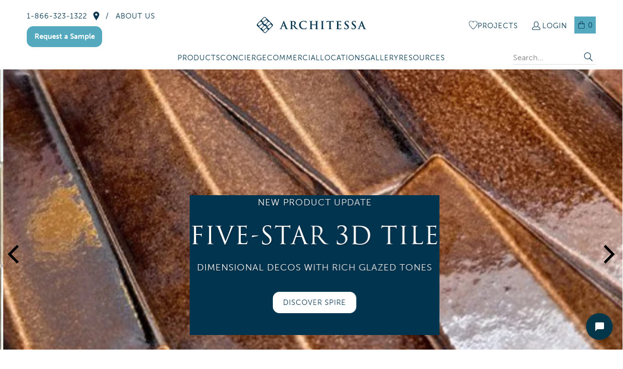

--- FILE ---
content_type: text/html; charset=utf-8
request_url: https://architessa.com/products/s-wf13910058633
body_size: 101826
content:


 <!DOCTYPE html>
<html class="no-js no-touch" lang="en" class="product-sample"> <head> <meta charset="utf-8"> <meta http-equiv="cleartype" content="on"> <meta name="robots" content="index,follow"> <meta name="facebook-domain-verification" content="qrtrajibvfyxxfbddl58jzt5zyp2bt" /> <!-- Mobile Specific Metas --> <meta name="HandheldFriendly" content="True"> <meta name="MobileOptimized" content="320"> <meta name="viewport" content="width=device-width,initial-scale=1"> <meta name="theme-color" content="#ffffff"> <title>
      12x24 Libretto Symphony Red Polished Rectified Field Tile (4x4 Cut Sam - Architessa</title> <link rel="stylesheet" href="https://use.typekit.net/tvc5yop.css"> <link rel="preconnect" href="https://fonts.shopifycdn.com" /> <link rel="preconnect" href="https://cdn.shopify.com" /> <link rel="preconnect" href="https://cdn.shopifycloud.com" /> <link rel="dns-prefetch" href="https://v.shopify.com" /> <link rel="dns-prefetch" href="https://www.youtube.com" /> <link rel="dns-prefetch" href="https://vimeo.com" /> <link href="//architessa.com/cdn/shop/t/198/assets/jquery.min.js?v=147293088974801289311763975534" as="script" rel="preload"> <script src="https://cdnjs.cloudflare.com/ajax/libs/jquery/3.5.1/jquery.min.js" integrity="sha512-bLT0Qm9VnAYZDflyKcBaQ2gg0hSYNQrJ8RilYldYQ1FxQYoCLtUjuuRuZo+fjqhx/qtq/1itJ0C2ejDxltZVFg==" crossorigin="anonymous"></script> <!-- Stylesheet for Fancybox library --> <link rel="stylesheet" href="//architessa.com/cdn/shop/t/198/assets/fancybox.css?v=19278034316635137701763975534" type="text/css" media="all" defer> <style>
    #shopify-chat {display: none !important;}</style> <!-- Stylesheets for Turbo --> <link href="//architessa.com/cdn/shop/t/198/assets/styles.css?v=16362914368144806681763975563" rel="stylesheet" type="text/css" media="all" /> <link href="//architessa.com/cdn/shop/t/198/assets/custom.css?v=4566698173914826631768310808" rel="stylesheet" type="text/css" media="all" /> <link href="//architessa.com/cdn/shop/t/198/assets/custom-new.css?v=14866692288359765401763975534" rel="stylesheet" type="text/css" media="all" /> <script>
      window.lazySizesConfig = window.lazySizesConfig || {};

      lazySizesConfig.expand = 300;
      lazySizesConfig.loadHidden = false;

      /*! lazysizes - v4.1.4 */
      !function(a,b){var c=b(a,a.document);a.lazySizes=c,"object"==typeof module&&module.exports&&(module.exports=c)}(window,function(a,b){"use strict";if(b.getElementsByClassName){var c,d,e=b.documentElement,f=a.Date,g=a.HTMLPictureElement,h="addEventListener",i="getAttribute",j=a[h],k=a.setTimeout,l=a.requestAnimationFrame||k,m=a.requestIdleCallback,n=/^picture$/i,o=["load","error","lazyincluded","_lazyloaded"],p={},q=Array.prototype.forEach,r=function(a,b){return p[b]||(p[b]=new RegExp("(\\s|^)"+b+"(\\s|$)")),p[b].test(a[i]("class")||"")&&p[b]},s=function(a,b){r(a,b)||a.setAttribute("class",(a[i]("class")||"").trim()+" "+b)},t=function(a,b){var c;(c=r(a,b))&&a.setAttribute("class",(a[i]("class")||"").replace(c," "))},u=function(a,b,c){var d=c?h:"removeEventListener";c&&u(a,b),o.forEach(function(c){a[d](c,b)})},v=function(a,d,e,f,g){var h=b.createEvent("Event");return e||(e={}),e.instance=c,h.initEvent(d,!f,!g),h.detail=e,a.dispatchEvent(h),h},w=function(b,c){var e;!g&&(e=a.picturefill||d.pf)?(c&&c.src&&!b[i]("srcset")&&b.setAttribute("srcset",c.src),e({reevaluate:!0,elements:[b]})):c&&c.src&&(b.src=c.src)},x=function(a,b){return(getComputedStyle(a,null)||{})[b]},y=function(a,b,c){for(c=c||a.offsetWidth;c<d.minSize&&b&&!a._lazysizesWidth;)c=b.offsetWidth,b=b.parentNode;return c},z=function(){var a,c,d=[],e=[],f=d,g=function(){var b=f;for(f=d.length?e:d,a=!0,c=!1;b.length;)b.shift()();a=!1},h=function(d,e){a&&!e?d.apply(this,arguments):(f.push(d),c||(c=!0,(b.hidden?k:l)(g)))};return h._lsFlush=g,h}(),A=function(a,b){return b?function(){z(a)}:function(){var b=this,c=arguments;z(function(){a.apply(b,c)})}},B=function(a){var b,c=0,e=d.throttleDelay,g=d.ricTimeout,h=function(){b=!1,c=f.now(),a()},i=m&&g>49?function(){m(h,{timeout:g}),g!==d.ricTimeout&&(g=d.ricTimeout)}:A(function(){k(h)},!0);return function(a){var d;(a=a===!0)&&(g=33),b||(b=!0,d=e-(f.now()-c),0>d&&(d=0),a||9>d?i():k(i,d))}},C=function(a){var b,c,d=99,e=function(){b=null,a()},g=function(){var a=f.now()-c;d>a?k(g,d-a):(m||e)(e)};return function(){c=f.now(),b||(b=k(g,d))}};!function(){var b,c={lazyClass:"lazyload",loadedClass:"lazyloaded",loadingClass:"lazyloading",preloadClass:"lazypreload",errorClass:"lazyerror",autosizesClass:"lazyautosizes",srcAttr:"data-src",srcsetAttr:"data-srcset",sizesAttr:"data-sizes",minSize:40,customMedia:{},init:!0,expFactor:1.5,hFac:.8,loadMode:2,loadHidden:!0,ricTimeout:0,throttleDelay:125};d=a.lazySizesConfig||a.lazysizesConfig||{};for(b in c)b in d||(d[b]=c[b]);a.lazySizesConfig=d,k(function(){d.init&&F()})}();var D=function(){var g,l,m,o,p,y,D,F,G,H,I,J,K,L,M=/^img$/i,N=/^iframe$/i,O="onscroll"in a&&!/(gle|ing)bot/.test(navigator.userAgent),P=0,Q=0,R=0,S=-1,T=function(a){R--,a&&a.target&&u(a.target,T),(!a||0>R||!a.target)&&(R=0)},U=function(a,c){var d,f=a,g="hidden"==x(b.body,"visibility")||"hidden"!=x(a.parentNode,"visibility")&&"hidden"!=x(a,"visibility");for(F-=c,I+=c,G-=c,H+=c;g&&(f=f.offsetParent)&&f!=b.body&&f!=e;)g=(x(f,"opacity")||1)>0,g&&"visible"!=x(f,"overflow")&&(d=f.getBoundingClientRect(),g=H>d.left&&G<d.right&&I>d.top-1&&F<d.bottom+1);return g},V=function(){var a,f,h,j,k,m,n,p,q,r=c.elements;if((o=d.loadMode)&&8>R&&(a=r.length)){f=0,S++,null==K&&("expand"in d||(d.expand=e.clientHeight>500&&e.clientWidth>500?500:370),J=d.expand,K=J*d.expFactor),K>Q&&1>R&&S>2&&o>2&&!b.hidden?(Q=K,S=0):Q=o>1&&S>1&&6>R?J:P;for(;a>f;f++)if(r[f]&&!r[f]._lazyRace)if(O)if((p=r[f][i]("data-expand"))&&(m=1*p)||(m=Q),q!==m&&(y=innerWidth+m*L,D=innerHeight+m,n=-1*m,q=m),h=r[f].getBoundingClientRect(),(I=h.bottom)>=n&&(F=h.top)<=D&&(H=h.right)>=n*L&&(G=h.left)<=y&&(I||H||G||F)&&(d.loadHidden||"hidden"!=x(r[f],"visibility"))&&(l&&3>R&&!p&&(3>o||4>S)||U(r[f],m))){if(ba(r[f]),k=!0,R>9)break}else!k&&l&&!j&&4>R&&4>S&&o>2&&(g[0]||d.preloadAfterLoad)&&(g[0]||!p&&(I||H||G||F||"auto"!=r[f][i](d.sizesAttr)))&&(j=g[0]||r[f]);else ba(r[f]);j&&!k&&ba(j)}},W=B(V),X=function(a){s(a.target,d.loadedClass),t(a.target,d.loadingClass),u(a.target,Z),v(a.target,"lazyloaded")},Y=A(X),Z=function(a){Y({target:a.target})},$=function(a,b){try{a.contentWindow.location.replace(b)}catch(c){a.src=b}},_=function(a){var b,c=a[i](d.srcsetAttr);(b=d.customMedia[a[i]("data-media")||a[i]("media")])&&a.setAttribute("media",b),c&&a.setAttribute("srcset",c)},aa=A(function(a,b,c,e,f){var g,h,j,l,o,p;(o=v(a,"lazybeforeunveil",b)).defaultPrevented||(e&&(c?s(a,d.autosizesClass):a.setAttribute("sizes",e)),h=a[i](d.srcsetAttr),g=a[i](d.srcAttr),f&&(j=a.parentNode,l=j&&n.test(j.nodeName||"")),p=b.firesLoad||"src"in a&&(h||g||l),o={target:a},p&&(u(a,T,!0),clearTimeout(m),m=k(T,2500),s(a,d.loadingClass),u(a,Z,!0)),l&&q.call(j.getElementsByTagName("source"),_),h?a.setAttribute("srcset",h):g&&!l&&(N.test(a.nodeName)?$(a,g):a.src=g),f&&(h||l)&&w(a,{src:g})),a._lazyRace&&delete a._lazyRace,t(a,d.lazyClass),z(function(){(!p||a.complete&&a.naturalWidth>1)&&(p?T(o):R--,X(o))},!0)}),ba=function(a){var b,c=M.test(a.nodeName),e=c&&(a[i](d.sizesAttr)||a[i]("sizes")),f="auto"==e;(!f&&l||!c||!a[i]("src")&&!a.srcset||a.complete||r(a,d.errorClass)||!r(a,d.lazyClass))&&(b=v(a,"lazyunveilread").detail,f&&E.updateElem(a,!0,a.offsetWidth),a._lazyRace=!0,R++,aa(a,b,f,e,c))},ca=function(){if(!l){if(f.now()-p<999)return void k(ca,999);var a=C(function(){d.loadMode=3,W()});l=!0,d.loadMode=3,W(),j("scroll",function(){3==d.loadMode&&(d.loadMode=2),a()},!0)}};return{_:function(){p=f.now(),c.elements=b.getElementsByClassName(d.lazyClass),g=b.getElementsByClassName(d.lazyClass+" "+d.preloadClass),L=d.hFac,j("scroll",W,!0),j("resize",W,!0),a.MutationObserver?new MutationObserver(W).observe(e,{childList:!0,subtree:!0,attributes:!0}):(e[h]("DOMNodeInserted",W,!0),e[h]("DOMAttrModified",W,!0),setInterval(W,999)),j("hashchange",W,!0),["focus","mouseover","click","load","transitionend","animationend","webkitAnimationEnd"].forEach(function(a){b[h](a,W,!0)}),/d$|^c/.test(b.readyState)?ca():(j("load",ca),b[h]("DOMContentLoaded",W),k(ca,2e4)),c.elements.length?(V(),z._lsFlush()):W()},checkElems:W,unveil:ba}}(),E=function(){var a,c=A(function(a,b,c,d){var e,f,g;if(a._lazysizesWidth=d,d+="px",a.setAttribute("sizes",d),n.test(b.nodeName||""))for(e=b.getElementsByTagName("source"),f=0,g=e.length;g>f;f++)e[f].setAttribute("sizes",d);c.detail.dataAttr||w(a,c.detail)}),e=function(a,b,d){var e,f=a.parentNode;f&&(d=y(a,f,d),e=v(a,"lazybeforesizes",{width:d,dataAttr:!!b}),e.defaultPrevented||(d=e.detail.width,d&&d!==a._lazysizesWidth&&c(a,f,e,d)))},f=function(){var b,c=a.length;if(c)for(b=0;c>b;b++)e(a[b])},g=C(f);return{_:function(){a=b.getElementsByClassName(d.autosizesClass),j("resize",g)},checkElems:g,updateElem:e}}(),F=function(){F.i||(F.i=!0,E._(),D._())};return c={cfg:d,autoSizer:E,loader:D,init:F,uP:w,aC:s,rC:t,hC:r,fire:v,gW:y,rAF:z}}});

      /*! lazysizes - v4.1.4 */
      !function(a,b){var c=function(){b(a.lazySizes),a.removeEventListener("lazyunveilread",c,!0)};b=b.bind(null,a,a.document),"object"==typeof module&&module.exports?b(require("lazysizes")):a.lazySizes?c():a.addEventListener("lazyunveilread",c,!0)}(window,function(a,b,c){"use strict";function d(){this.ratioElems=b.getElementsByClassName("lazyaspectratio"),this._setupEvents(),this.processImages()}if(a.addEventListener){var e,f,g,h=Array.prototype.forEach,i=/^picture$/i,j="data-aspectratio",k="img["+j+"]",l=function(b){return a.matchMedia?(l=function(a){return!a||(matchMedia(a)||{}).matches})(b):a.Modernizr&&Modernizr.mq?!b||Modernizr.mq(b):!b},m=c.aC,n=c.rC,o=c.cfg;d.prototype={_setupEvents:function(){var a=this,c=function(b){b.naturalWidth<36?a.addAspectRatio(b,!0):a.removeAspectRatio(b,!0)},d=function(){a.processImages()};b.addEventListener("load",function(a){a.target.getAttribute&&a.target.getAttribute(j)&&c(a.target)},!0),addEventListener("resize",function(){var b,d=function(){h.call(a.ratioElems,c)};return function(){clearTimeout(b),b=setTimeout(d,99)}}()),b.addEventListener("DOMContentLoaded",d),addEventListener("load",d)},processImages:function(a){var c,d;a||(a=b),c="length"in a&&!a.nodeName?a:a.querySelectorAll(k);for(d=0;d<c.length;d++)c[d].naturalWidth>36?this.removeAspectRatio(c[d]):this.addAspectRatio(c[d])},getSelectedRatio:function(a){var b,c,d,e,f,g=a.parentNode;if(g&&i.test(g.nodeName||""))for(d=g.getElementsByTagName("source"),b=0,c=d.length;c>b;b++)if(e=d[b].getAttribute("data-media")||d[b].getAttribute("media"),o.customMedia[e]&&(e=o.customMedia[e]),l(e)){f=d[b].getAttribute(j);break}return f||a.getAttribute(j)||""},parseRatio:function(){var a=/^\s*([+\d\.]+)(\s*[\/x]\s*([+\d\.]+))?\s*$/,b={};return function(c){var d;return!b[c]&&(d=c.match(a))&&(d[3]?b[c]=d[1]/d[3]:b[c]=1*d[1]),b[c]}}(),addAspectRatio:function(b,c){var d,e=b.offsetWidth,f=b.offsetHeight;return c||m(b,"lazyaspectratio"),36>e&&0>=f?void((e||f&&a.console)&&console.log("Define width or height of image, so we can calculate the other dimension")):(d=this.getSelectedRatio(b),d=this.parseRatio(d),void(d&&(e?b.style.height=e/d+"px":b.style.width=f*d+"px")))},removeAspectRatio:function(a){n(a,"lazyaspectratio"),a.style.height="",a.style.width="",a.removeAttribute(j)}},f=function(){g=a.jQuery||a.Zepto||a.shoestring||a.$,g&&g.fn&&!g.fn.imageRatio&&g.fn.filter&&g.fn.add&&g.fn.find?g.fn.imageRatio=function(){return e.processImages(this.find(k).add(this.filter(k))),this}:g=!1},f(),setTimeout(f),e=new d,a.imageRatio=e,"object"==typeof module&&module.exports?module.exports=e:"function"==typeof define&&define.amd&&define(e)}});

        /*! lazysizes - v4.1.5 */
        !function(a,b){var c=function(){b(a.lazySizes),a.removeEventListener("lazyunveilread",c,!0)};b=b.bind(null,a,a.document),"object"==typeof module&&module.exports?b(require("lazysizes")):a.lazySizes?c():a.addEventListener("lazyunveilread",c,!0)}(window,function(a,b,c){"use strict";if(a.addEventListener){var d=/\s+/g,e=/\s*\|\s+|\s+\|\s*/g,f=/^(.+?)(?:\s+\[\s*(.+?)\s*\])(?:\s+\[\s*(.+?)\s*\])?$/,g=/^\s*\(*\s*type\s*:\s*(.+?)\s*\)*\s*$/,h=/\(|\)|'/,i={contain:1,cover:1},j=function(a){var b=c.gW(a,a.parentNode);return(!a._lazysizesWidth||b>a._lazysizesWidth)&&(a._lazysizesWidth=b),a._lazysizesWidth},k=function(a){var b;return b=(getComputedStyle(a)||{getPropertyValue:function(){}}).getPropertyValue("background-size"),!i[b]&&i[a.style.backgroundSize]&&(b=a.style.backgroundSize),b},l=function(a,b){if(b){var c=b.match(g);c&&c[1]?a.setAttribute("type",c[1]):a.setAttribute("media",lazySizesConfig.customMedia[b]||b)}},m=function(a,c,g){var h=b.createElement("picture"),i=c.getAttribute(lazySizesConfig.sizesAttr),j=c.getAttribute("data-ratio"),k=c.getAttribute("data-optimumx");c._lazybgset&&c._lazybgset.parentNode==c&&c.removeChild(c._lazybgset),Object.defineProperty(g,"_lazybgset",{value:c,writable:!0}),Object.defineProperty(c,"_lazybgset",{value:h,writable:!0}),a=a.replace(d," ").split(e),h.style.display="none",g.className=lazySizesConfig.lazyClass,1!=a.length||i||(i="auto"),a.forEach(function(a){var c,d=b.createElement("source");i&&"auto"!=i&&d.setAttribute("sizes",i),(c=a.match(f))?(d.setAttribute(lazySizesConfig.srcsetAttr,c[1]),l(d,c[2]),l(d,c[3])):d.setAttribute(lazySizesConfig.srcsetAttr,a),h.appendChild(d)}),i&&(g.setAttribute(lazySizesConfig.sizesAttr,i),c.removeAttribute(lazySizesConfig.sizesAttr),c.removeAttribute("sizes")),k&&g.setAttribute("data-optimumx",k),j&&g.setAttribute("data-ratio",j),h.appendChild(g),c.appendChild(h)},n=function(a){if(a.target._lazybgset){var b=a.target,d=b._lazybgset,e=b.currentSrc||b.src;if(e){var f=c.fire(d,"bgsetproxy",{src:e,useSrc:h.test(e)?JSON.stringify(e):e});f.defaultPrevented||(d.style.backgroundImage="url("+f.detail.useSrc+")")}b._lazybgsetLoading&&(c.fire(d,"_lazyloaded",{},!1,!0),delete b._lazybgsetLoading)}};addEventListener("lazybeforeunveil",function(a){var d,e,f;!a.defaultPrevented&&(d=a.target.getAttribute("data-bgset"))&&(f=a.target,e=b.createElement("img"),e.alt="",e._lazybgsetLoading=!0,a.detail.firesLoad=!0,m(d,f,e),setTimeout(function(){c.loader.unveil(e),c.rAF(function(){c.fire(e,"_lazyloaded",{},!0,!0),e.complete&&n({target:e})})}))}),b.addEventListener("load",n,!0),a.addEventListener("lazybeforesizes",function(a){if(a.detail.instance==c&&a.target._lazybgset&&a.detail.dataAttr){var b=a.target._lazybgset,d=k(b);i[d]&&(a.target._lazysizesParentFit=d,c.rAF(function(){a.target.setAttribute("data-parent-fit",d),a.target._lazysizesParentFit&&delete a.target._lazysizesParentFit}))}},!0),b.documentElement.addEventListener("lazybeforesizes",function(a){!a.defaultPrevented&&a.target._lazybgset&&a.detail.instance==c&&(a.detail.width=j(a.target._lazybgset))})}});</script> <meta name="google-site-verification" content="6lC1JoCH2ytYQqUebhhuSs3NaUsxhaVlQSeMDO-_G1E" /> <!-- Icons --> <link rel="shortcut icon" type="image/x-icon" href="//architessa.com/cdn/shop/files/Architessa_icon_only_white_and_navy_180x180.png?v=1662583328"> <link rel="apple-touch-icon" href="//architessa.com/cdn/shop/files/Architessa_icon_only_white_and_navy_180x180.png?v=1662583328"/> <link rel="apple-touch-icon" sizes="57x57" href="//architessa.com/cdn/shop/files/Architessa_icon_only_white_and_navy_57x57.png?v=1662583328"/> <link rel="apple-touch-icon" sizes="60x60" href="//architessa.com/cdn/shop/files/Architessa_icon_only_white_and_navy_60x60.png?v=1662583328"/> <link rel="apple-touch-icon" sizes="72x72" href="//architessa.com/cdn/shop/files/Architessa_icon_only_white_and_navy_72x72.png?v=1662583328"/> <link rel="apple-touch-icon" sizes="76x76" href="//architessa.com/cdn/shop/files/Architessa_icon_only_white_and_navy_76x76.png?v=1662583328"/> <link rel="apple-touch-icon" sizes="114x114" href="//architessa.com/cdn/shop/files/Architessa_icon_only_white_and_navy_114x114.png?v=1662583328"/> <link rel="apple-touch-icon" sizes="180x180" href="//architessa.com/cdn/shop/files/Architessa_icon_only_white_and_navy_180x180.png?v=1662583328"/> <link rel="apple-touch-icon" sizes="228x228" href="//architessa.com/cdn/shop/files/Architessa_icon_only_white_and_navy_228x228.png?v=1662583328"/> <link rel="canonical" href="https://architessa.com/products/s-wf13910058633"/>
    

<meta name="author" content="Architessa">
<meta property="og:url" content="https://architessa.com/products/s-wf13910058633">
<meta property="og:site_name" content="Architessa"> <meta property="og:type" content="product"> <meta property="og:title" content="12x24 Libretto Symphony Red Polished Rectified Field Tile (4x4 Cut Sample Size)"> <meta property="og:image" content="https://architessa.com/cdn/shop/files/sample_box_icon_5e6159b4-86a9-4c27-911a-ab2db27d6e46_600x.png?v=1688132759"> <meta property="og:image:secure_url" content="https://architessa.com/cdn/shop/files/sample_box_icon_5e6159b4-86a9-4c27-911a-ab2db27d6e46_600x.png?v=1688132759"> <meta property="og:image:width" content="2400"> <meta property="og:image:height" content="2400"> <meta property="product:price:amount" content="2.00"> <meta property="product:price:currency" content="USD"> <meta name="twitter:site" content="@ArchitessaTile">

<meta name="twitter:card" content="summary"> <meta name="twitter:title" content="12x24 Libretto Symphony Red Polished Rectified Field Tile (4x4 Cut Sample Size)"> <meta name="twitter:description" content=""> <meta name="twitter:image" content="https://architessa.com/cdn/shop/files/sample_box_icon_5e6159b4-86a9-4c27-911a-ab2db27d6e46_240x.png?v=1688132759"> <meta name="twitter:image:width" content="240"> <meta name="twitter:image:height" content="240"> <meta name="twitter:image:alt" content="12x24 Libretto Symphony Red Polished Rectified Field Tile (4x4 Cut Sample Size) - Architessa"> <script>window.performance && window.performance.mark && window.performance.mark('shopify.content_for_header.start');</script><meta name="google-site-verification" content="hqPTVKANc2h4bqnA3JgneD1JJVZJVV_ZNqWvb3ZgUB4">
<meta name="google-site-verification" content="A_Qpgh_JHmG1pv1eP2OO6dZ53UQMhfj1wFMtKDLLQu8">
<meta name="google-site-verification" content="TFYkTekIZhllmMgbObFZYN9VA1wRJ2XE7Zp-jOxND_Y">
<meta id="shopify-digital-wallet" name="shopify-digital-wallet" content="/41678471329/digital_wallets/dialog">
<meta name="shopify-checkout-api-token" content="c745a2738e004cc46135dd1e69172296">
<meta id="in-context-paypal-metadata" data-shop-id="41678471329" data-venmo-supported="false" data-environment="production" data-locale="en_US" data-paypal-v4="true" data-currency="USD">
<link rel="alternate" hreflang="x-default" href="https://architessa.com/products/s-wf13910058633">
<link rel="alternate" hreflang="en-CA" href="https://architessa.com/en-ca/products/s-wf13910058633">
<link rel="alternate" hreflang="es-CA" href="https://architessa.com/es-ca/products/s-wf13910058633">
<link rel="alternate" hreflang="en-US" href="https://architessa.com/products/s-wf13910058633">
<link rel="alternate" hreflang="es-US" href="https://architessa.com/es/products/s-wf13910058633">
<link rel="alternate" type="application/json+oembed" href="https://architessa.com/products/s-wf13910058633.oembed">
<script async="async" src="/checkouts/internal/preloads.js?locale=en-US"></script>
<link rel="preconnect" href="https://shop.app" crossorigin="anonymous">
<script async="async" src="https://shop.app/checkouts/internal/preloads.js?locale=en-US&shop_id=41678471329" crossorigin="anonymous"></script>
<script id="apple-pay-shop-capabilities" type="application/json">{"shopId":41678471329,"countryCode":"US","currencyCode":"USD","merchantCapabilities":["supports3DS"],"merchantId":"gid:\/\/shopify\/Shop\/41678471329","merchantName":"Architessa","requiredBillingContactFields":["postalAddress","email","phone"],"requiredShippingContactFields":["postalAddress","email","phone"],"shippingType":"shipping","supportedNetworks":["visa","masterCard","amex","discover","elo","jcb"],"total":{"type":"pending","label":"Architessa","amount":"1.00"},"shopifyPaymentsEnabled":true,"supportsSubscriptions":true}</script>
<script id="shopify-features" type="application/json">{"accessToken":"c745a2738e004cc46135dd1e69172296","betas":["rich-media-storefront-analytics"],"domain":"architessa.com","predictiveSearch":true,"shopId":41678471329,"locale":"en"}</script>
<script>var Shopify = Shopify || {};
Shopify.shop = "architessa-inc.myshopify.com";
Shopify.locale = "en";
Shopify.currency = {"active":"USD","rate":"1.0"};
Shopify.country = "US";
Shopify.theme = {"name":"DP Dev - Search Enhancement (LIVE Nov 24)","id":185938641267,"schema_name":"Turbo","schema_version":"9.4.0","theme_store_id":null,"role":"main"};
Shopify.theme.handle = "null";
Shopify.theme.style = {"id":null,"handle":null};
Shopify.cdnHost = "architessa.com/cdn";
Shopify.routes = Shopify.routes || {};
Shopify.routes.root = "/";</script>
<script type="module">!function(o){(o.Shopify=o.Shopify||{}).modules=!0}(window);</script>
<script>!function(o){function n(){var o=[];function n(){o.push(Array.prototype.slice.apply(arguments))}return n.q=o,n}var t=o.Shopify=o.Shopify||{};t.loadFeatures=n(),t.autoloadFeatures=n()}(window);</script>
<script>
  window.ShopifyPay = window.ShopifyPay || {};
  window.ShopifyPay.apiHost = "shop.app\/pay";
  window.ShopifyPay.redirectState = null;
</script>
<script id="shop-js-analytics" type="application/json">{"pageType":"product"}</script>
<script defer="defer" async type="module" src="//architessa.com/cdn/shopifycloud/shop-js/modules/v2/client.init-shop-cart-sync_BT-GjEfc.en.esm.js"></script>
<script defer="defer" async type="module" src="//architessa.com/cdn/shopifycloud/shop-js/modules/v2/chunk.common_D58fp_Oc.esm.js"></script>
<script defer="defer" async type="module" src="//architessa.com/cdn/shopifycloud/shop-js/modules/v2/chunk.modal_xMitdFEc.esm.js"></script>
<script type="module">
  await import("//architessa.com/cdn/shopifycloud/shop-js/modules/v2/client.init-shop-cart-sync_BT-GjEfc.en.esm.js");
await import("//architessa.com/cdn/shopifycloud/shop-js/modules/v2/chunk.common_D58fp_Oc.esm.js");
await import("//architessa.com/cdn/shopifycloud/shop-js/modules/v2/chunk.modal_xMitdFEc.esm.js");

  window.Shopify.SignInWithShop?.initShopCartSync?.({"fedCMEnabled":true,"windoidEnabled":true});

</script>
<script>
  window.Shopify = window.Shopify || {};
  if (!window.Shopify.featureAssets) window.Shopify.featureAssets = {};
  window.Shopify.featureAssets['shop-js'] = {"shop-cart-sync":["modules/v2/client.shop-cart-sync_DZOKe7Ll.en.esm.js","modules/v2/chunk.common_D58fp_Oc.esm.js","modules/v2/chunk.modal_xMitdFEc.esm.js"],"init-fed-cm":["modules/v2/client.init-fed-cm_B6oLuCjv.en.esm.js","modules/v2/chunk.common_D58fp_Oc.esm.js","modules/v2/chunk.modal_xMitdFEc.esm.js"],"shop-cash-offers":["modules/v2/client.shop-cash-offers_D2sdYoxE.en.esm.js","modules/v2/chunk.common_D58fp_Oc.esm.js","modules/v2/chunk.modal_xMitdFEc.esm.js"],"shop-login-button":["modules/v2/client.shop-login-button_QeVjl5Y3.en.esm.js","modules/v2/chunk.common_D58fp_Oc.esm.js","modules/v2/chunk.modal_xMitdFEc.esm.js"],"pay-button":["modules/v2/client.pay-button_DXTOsIq6.en.esm.js","modules/v2/chunk.common_D58fp_Oc.esm.js","modules/v2/chunk.modal_xMitdFEc.esm.js"],"shop-button":["modules/v2/client.shop-button_DQZHx9pm.en.esm.js","modules/v2/chunk.common_D58fp_Oc.esm.js","modules/v2/chunk.modal_xMitdFEc.esm.js"],"avatar":["modules/v2/client.avatar_BTnouDA3.en.esm.js"],"init-windoid":["modules/v2/client.init-windoid_CR1B-cfM.en.esm.js","modules/v2/chunk.common_D58fp_Oc.esm.js","modules/v2/chunk.modal_xMitdFEc.esm.js"],"init-shop-for-new-customer-accounts":["modules/v2/client.init-shop-for-new-customer-accounts_C_vY_xzh.en.esm.js","modules/v2/client.shop-login-button_QeVjl5Y3.en.esm.js","modules/v2/chunk.common_D58fp_Oc.esm.js","modules/v2/chunk.modal_xMitdFEc.esm.js"],"init-shop-email-lookup-coordinator":["modules/v2/client.init-shop-email-lookup-coordinator_BI7n9ZSv.en.esm.js","modules/v2/chunk.common_D58fp_Oc.esm.js","modules/v2/chunk.modal_xMitdFEc.esm.js"],"init-shop-cart-sync":["modules/v2/client.init-shop-cart-sync_BT-GjEfc.en.esm.js","modules/v2/chunk.common_D58fp_Oc.esm.js","modules/v2/chunk.modal_xMitdFEc.esm.js"],"shop-toast-manager":["modules/v2/client.shop-toast-manager_DiYdP3xc.en.esm.js","modules/v2/chunk.common_D58fp_Oc.esm.js","modules/v2/chunk.modal_xMitdFEc.esm.js"],"init-customer-accounts":["modules/v2/client.init-customer-accounts_D9ZNqS-Q.en.esm.js","modules/v2/client.shop-login-button_QeVjl5Y3.en.esm.js","modules/v2/chunk.common_D58fp_Oc.esm.js","modules/v2/chunk.modal_xMitdFEc.esm.js"],"init-customer-accounts-sign-up":["modules/v2/client.init-customer-accounts-sign-up_iGw4briv.en.esm.js","modules/v2/client.shop-login-button_QeVjl5Y3.en.esm.js","modules/v2/chunk.common_D58fp_Oc.esm.js","modules/v2/chunk.modal_xMitdFEc.esm.js"],"shop-follow-button":["modules/v2/client.shop-follow-button_CqMgW2wH.en.esm.js","modules/v2/chunk.common_D58fp_Oc.esm.js","modules/v2/chunk.modal_xMitdFEc.esm.js"],"checkout-modal":["modules/v2/client.checkout-modal_xHeaAweL.en.esm.js","modules/v2/chunk.common_D58fp_Oc.esm.js","modules/v2/chunk.modal_xMitdFEc.esm.js"],"shop-login":["modules/v2/client.shop-login_D91U-Q7h.en.esm.js","modules/v2/chunk.common_D58fp_Oc.esm.js","modules/v2/chunk.modal_xMitdFEc.esm.js"],"lead-capture":["modules/v2/client.lead-capture_BJmE1dJe.en.esm.js","modules/v2/chunk.common_D58fp_Oc.esm.js","modules/v2/chunk.modal_xMitdFEc.esm.js"],"payment-terms":["modules/v2/client.payment-terms_Ci9AEqFq.en.esm.js","modules/v2/chunk.common_D58fp_Oc.esm.js","modules/v2/chunk.modal_xMitdFEc.esm.js"]};
</script>
<script>(function() {
  var isLoaded = false;
  function asyncLoad() {
    if (isLoaded) return;
    isLoaded = true;
    var urls = ["https:\/\/platform-api.sharethis.com\/js\/sharethis.js?shop=architessa-inc.myshopify.com#property=611dae02df78c00012c363f8\u0026product=inline-share-buttons\u0026source=inline-share-buttons-shopify\u0026ver=1726303018","https:\/\/emotivecdn.io\/emotive-popup\/popup.js?brand=2264\u0026api=https:\/\/www.emotiveapp.co\/\u0026shop=architessa-inc.myshopify.com","\/\/loader.wisepops.com\/get-loader.js?v=1\u0026site=x3ichfmebm\u0026shop=architessa-inc.myshopify.com","https:\/\/www.hukcommerce.com\/apps\/pdfcatalog\/assets\/js\/architessa-inc\/script.js?shop=architessa-inc.myshopify.com","https:\/\/rio.pwztag.com\/rio.js?shop=architessa-inc.myshopify.com","https:\/\/product-samples.herokuapp.com\/complied\/main.min.js?shop=architessa-inc.myshopify.com","https:\/\/hotjar.dualsidedapp.com\/script.js?shop=architessa-inc.myshopify.com","https:\/\/seo.apps.avada.io\/scripttag\/avada-seo-installed.js?shop=architessa-inc.myshopify.com","https:\/\/tools.luckyorange.com\/core\/lo.js?site-id=f09c8604\u0026shop=architessa-inc.myshopify.com","https:\/\/cdn1.avada.io\/flying-pages\/module.js?shop=architessa-inc.myshopify.com","https:\/\/cdn.hextom.com\/js\/quickannouncementbar.js?shop=architessa-inc.myshopify.com"];
    for (var i = 0; i <urls.length; i++) {
      var s = document.createElement('script');
      s.type = 'text/javascript';
      s.async = true;
      s.src = urls[i];
      var x = document.getElementsByTagName('script')[0];
      x.parentNode.insertBefore(s, x);
    }
  };
  if(window.attachEvent) {
    window.attachEvent('onload', asyncLoad);
  } else {
    window.addEventListener('load', asyncLoad, false);
  }
})();</script>
<script id="__st">var __st={"a":41678471329,"offset":-18000,"reqid":"51f71cdb-49cf-41a0-8a77-e64c9f61918c-1769086186","pageurl":"architessa.com\/products\/s-wf13910058633","u":"4c8a8e13b068","p":"product","rtyp":"product","rid":7720948301985};</script>
<script>window.ShopifyPaypalV4VisibilityTracking = true;</script>
<script id="captcha-bootstrap">!function(){'use strict';const t='contact',e='account',n='new_comment',o=[[t,t],['blogs',n],['comments',n],[t,'customer']],c=[[e,'customer_login'],[e,'guest_login'],[e,'recover_customer_password'],[e,'create_customer']],r=t=>t.map((([t,e])=>`form[action*='/${t}']:not([data-nocaptcha='true']) input[name='form_type'][value='${e}']`)).join(','),a=t=>()=>t?[...document.querySelectorAll(t)].map((t=>t.form)):[];function s(){const t=[...o],e=r(t);return a(e)}const i='password',u='form_key',d=['recaptcha-v3-token','g-recaptcha-response','h-captcha-response',i],f=()=>{try{return window.sessionStorage}catch{return}},m='__shopify_v',_=t=>t.elements[u];function p(t,e,n=!1){try{const o=window.sessionStorage,c=JSON.parse(o.getItem(e)),{data:r}=function(t){const{data:e,action:n}=t;return t[m]||n?{data:e,action:n}:{data:t,action:n}}(c);for(const[e,n]of Object.entries(r))t.elements[e]&&(t.elements[e].value=n);n&&o.removeItem(e)}catch(o){console.error('form repopulation failed',{error:o})}}const l='form_type',E='cptcha';function T(t){t.dataset[E]=!0}const w=window,h=w.document,L='Shopify',v='ce_forms',y='captcha';let A=!1;((t,e)=>{const n=(g='f06e6c50-85a8-45c8-87d0-21a2b65856fe',I='https://cdn.shopify.com/shopifycloud/storefront-forms-hcaptcha/ce_storefront_forms_captcha_hcaptcha.v1.5.2.iife.js',D={infoText:'Protected by hCaptcha',privacyText:'Privacy',termsText:'Terms'},(t,e,n)=>{const o=w[L][v],c=o.bindForm;if(c)return c(t,g,e,D).then(n);var r;o.q.push([[t,g,e,D],n]),r=I,A||(h.body.append(Object.assign(h.createElement('script'),{id:'captcha-provider',async:!0,src:r})),A=!0)});var g,I,D;w[L]=w[L]||{},w[L][v]=w[L][v]||{},w[L][v].q=[],w[L][y]=w[L][y]||{},w[L][y].protect=function(t,e){n(t,void 0,e),T(t)},Object.freeze(w[L][y]),function(t,e,n,w,h,L){const[v,y,A,g]=function(t,e,n){const i=e?o:[],u=t?c:[],d=[...i,...u],f=r(d),m=r(i),_=r(d.filter((([t,e])=>n.includes(e))));return[a(f),a(m),a(_),s()]}(w,h,L),I=t=>{const e=t.target;return e instanceof HTMLFormElement?e:e&&e.form},D=t=>v().includes(t);t.addEventListener('submit',(t=>{const e=I(t);if(!e)return;const n=D(e)&&!e.dataset.hcaptchaBound&&!e.dataset.recaptchaBound,o=_(e),c=g().includes(e)&&(!o||!o.value);(n||c)&&t.preventDefault(),c&&!n&&(function(t){try{if(!f())return;!function(t){const e=f();if(!e)return;const n=_(t);if(!n)return;const o=n.value;o&&e.removeItem(o)}(t);const e=Array.from(Array(32),(()=>Math.random().toString(36)[2])).join('');!function(t,e){_(t)||t.append(Object.assign(document.createElement('input'),{type:'hidden',name:u})),t.elements[u].value=e}(t,e),function(t,e){const n=f();if(!n)return;const o=[...t.querySelectorAll(`input[type='${i}']`)].map((({name:t})=>t)),c=[...d,...o],r={};for(const[a,s]of new FormData(t).entries())c.includes(a)||(r[a]=s);n.setItem(e,JSON.stringify({[m]:1,action:t.action,data:r}))}(t,e)}catch(e){console.error('failed to persist form',e)}}(e),e.submit())}));const S=(t,e)=>{t&&!t.dataset[E]&&(n(t,e.some((e=>e===t))),T(t))};for(const o of['focusin','change'])t.addEventListener(o,(t=>{const e=I(t);D(e)&&S(e,y())}));const B=e.get('form_key'),M=e.get(l),P=B&&M;t.addEventListener('DOMContentLoaded',(()=>{const t=y();if(P)for(const e of t)e.elements[l].value===M&&p(e,B);[...new Set([...A(),...v().filter((t=>'true'===t.dataset.shopifyCaptcha))])].forEach((e=>S(e,t)))}))}(h,new URLSearchParams(w.location.search),n,t,e,['guest_login'])})(!0,!0)}();</script>
<script integrity="sha256-4kQ18oKyAcykRKYeNunJcIwy7WH5gtpwJnB7kiuLZ1E=" data-source-attribution="shopify.loadfeatures" defer="defer" src="//architessa.com/cdn/shopifycloud/storefront/assets/storefront/load_feature-a0a9edcb.js" crossorigin="anonymous"></script>
<script crossorigin="anonymous" defer="defer" src="//architessa.com/cdn/shopifycloud/storefront/assets/shopify_pay/storefront-65b4c6d7.js?v=20250812"></script>
<script data-source-attribution="shopify.dynamic_checkout.dynamic.init">var Shopify=Shopify||{};Shopify.PaymentButton=Shopify.PaymentButton||{isStorefrontPortableWallets:!0,init:function(){window.Shopify.PaymentButton.init=function(){};var t=document.createElement("script");t.src="https://architessa.com/cdn/shopifycloud/portable-wallets/latest/portable-wallets.en.js",t.type="module",document.head.appendChild(t)}};
</script>
<script data-source-attribution="shopify.dynamic_checkout.buyer_consent">
  function portableWalletsHideBuyerConsent(e){var t=document.getElementById("shopify-buyer-consent"),n=document.getElementById("shopify-subscription-policy-button");t&&n&&(t.classList.add("hidden"),t.setAttribute("aria-hidden","true"),n.removeEventListener("click",e))}function portableWalletsShowBuyerConsent(e){var t=document.getElementById("shopify-buyer-consent"),n=document.getElementById("shopify-subscription-policy-button");t&&n&&(t.classList.remove("hidden"),t.removeAttribute("aria-hidden"),n.addEventListener("click",e))}window.Shopify?.PaymentButton&&(window.Shopify.PaymentButton.hideBuyerConsent=portableWalletsHideBuyerConsent,window.Shopify.PaymentButton.showBuyerConsent=portableWalletsShowBuyerConsent);
</script>
<script data-source-attribution="shopify.dynamic_checkout.cart.bootstrap">document.addEventListener("DOMContentLoaded",(function(){function t(){return document.querySelector("shopify-accelerated-checkout-cart, shopify-accelerated-checkout")}if(t())Shopify.PaymentButton.init();else{new MutationObserver((function(e,n){t()&&(Shopify.PaymentButton.init(),n.disconnect())})).observe(document.body,{childList:!0,subtree:!0})}}));
</script>
<script id='scb4127' type='text/javascript' async='' src='https://architessa.com/cdn/shopifycloud/privacy-banner/storefront-banner.js'></script><link id="shopify-accelerated-checkout-styles" rel="stylesheet" media="screen" href="https://architessa.com/cdn/shopifycloud/portable-wallets/latest/accelerated-checkout-backwards-compat.css" crossorigin="anonymous">
<style id="shopify-accelerated-checkout-cart">
        #shopify-buyer-consent {
  margin-top: 1em;
  display: inline-block;
  width: 100%;
}

#shopify-buyer-consent.hidden {
  display: none;
}

#shopify-subscription-policy-button {
  background: none;
  border: none;
  padding: 0;
  text-decoration: underline;
  font-size: inherit;
  cursor: pointer;
}

#shopify-subscription-policy-button::before {
  box-shadow: none;
}

      </style>

<script>window.performance && window.performance.mark && window.performance.mark('shopify.content_for_header.end');</script> <script defer src="//architessa.com/cdn/shop/t/198/assets/custom.js?v=122015768943446144751763975534"></script> <!-- 

Elevar Data Layer V2 

  

This file is automatically updated and should not be edited directly. 

  

https://knowledge.getelevar.com/how-to-customize-data-layer-version-2 

  

Updated: 2022-12-10 09:45:41+00:00 

Version: 2.42.0 

--> 

<!-- Google Tag Manager --> 

<script> 

  window.dataLayer = window.dataLayer || []; 

</script> 

<script> 

(function(w,d,s,l,i){w[l]=w[l]||[];w[l].push({"gtm.start": 

  new Date().getTime(),event:"gtm.js"});var f=d.getElementsByTagName(s)[0], 

  j=d.createElement(s),dl=l!="dataLayer"?"&l="+l:"";j.async=true;j.src= 

  "https://www.googletagmanager.com/gtm.js?id="+i+dl;f.parentNode.insertBefore(j,f); 

})(window,document,"script","dataLayer",""); 

</script> 

<!-- End Google Tag Manager --> 

<script id="elevar-gtm-suite-config" type="application/json">{"gtm_id": "GTM-NBDHT5", "event_config": {"cart_reconcile": true, "cart_view": true, "checkout_complete": true, "checkout_step": true, "collection_view": true, "product_add_to_cart": true, "product_add_to_cart_ajax": true, "product_remove_from_cart": true, "product_select": true, "product_view": true, "search_results_view": true, "user": true, "save_order_notes": true}, "gtm_suite_script": "https://shopify-gtm-suite.getelevar.com/shops/3f6e21a5e4624ee2ae462da262950370b17b7a48/2.42.0/gtm-suite.js", "consent_enabled": false}</script> <!-- Google Tag Manager --> <script>(function(w,d,s,l,i){w[l]=w[l]||[];w[l].push({'gtm.start':
    new Date().getTime(),event:'gtm.js'});var f=d.getElementsByTagName(s)[0],
    j=d.createElement(s),dl=l!='dataLayer'?'&l='+l:'';j.async=true;j.src=
    'https://www.googletagmanager.com/gtm.js?id='+i+dl;f.parentNode.insertBefore(j,f);
    })(window,document,'script','dataLayer','GTM-NBDHT5');</script> <!-- End Google Tag Manager --> <!-- starapps_scripts_start --> <!-- This code is automatically managed by StarApps Studio --> <!-- Please contact support@starapps.studio for any help --> <script type="application/json" sa-product-json="true">
          {
            "id": 7720948301985,
            "title": "12x24 Libretto Symphony Red Polished Rectified Field Tile (4x4 Cut Sample Size)",
            "handle": "s-wf13910058633","product_images": [{ "id":37296174170273,"src":"\/\/architessa.com\/cdn\/shop\/files\/sample_box_icon_5e6159b4-86a9-4c27-911a-ab2db27d6e46.png?v=1688132759" }  ],
            "media": [{"alt":"12x24 Libretto Symphony Red Polished Rectified Field Tile (4x4 Cut Sample Size) - Architessa","id":30940737798305,"position":1,"preview_image":{"aspect_ratio":1.0,"height":2400,"width":2400,"src":"\/\/architessa.com\/cdn\/shop\/files\/sample_box_icon_5e6159b4-86a9-4c27-911a-ab2db27d6e46.png?v=1688132759"},"aspect_ratio":1.0,"height":2400,"media_type":"image","src":"\/\/architessa.com\/cdn\/shop\/files\/sample_box_icon_5e6159b4-86a9-4c27-911a-ab2db27d6e46.png?v=1688132759","width":2400}],"metafields": {},
            "vendor": "Architessa",
            "variants": [{"id":43090666684577,"title":"12x24","option1":"12x24","option2":null,"option3":null,"sku":"S-WF13910058633","requires_shipping":true,"taxable":true,"featured_image":{"id":37296174170273,"product_id":7720948301985,"position":1,"created_at":"2023-06-30T09:45:58-04:00","updated_at":"2023-06-30T09:45:59-04:00","alt":"12x24 Libretto Symphony Red Polished Rectified Field Tile (4x4 Cut Sample Size) - Architessa","width":2400,"height":2400,"src":"\/\/architessa.com\/cdn\/shop\/files\/sample_box_icon_5e6159b4-86a9-4c27-911a-ab2db27d6e46.png?v=1688132759","variant_ids":[43090666684577]},"available":true,"name":"12x24 Libretto Symphony Red Polished Rectified Field Tile (4x4 Cut Sample Size) - 12x24","public_title":"12x24","options":["12x24"],"price":200,"weight":907,"compare_at_price":null,"inventory_management":"shopify","barcode":"EACH","featured_media":{"alt":"12x24 Libretto Symphony Red Polished Rectified Field Tile (4x4 Cut Sample Size) - Architessa","id":30940737798305,"position":1,"preview_image":{"aspect_ratio":1.0,"height":2400,"width":2400,"src":"\/\/architessa.com\/cdn\/shop\/files\/sample_box_icon_5e6159b4-86a9-4c27-911a-ab2db27d6e46.png?v=1688132759"}},"requires_selling_plan":false,"selling_plan_allocations":[],"quantity_rule":{"min":1,"max":null,"increment":1}}],
            "url": "\/products\/s-wf13910058633",
            "options": [{"name":"Title","position":1,"values":["12x24"]}],
            "images": ["\/\/architessa.com\/cdn\/shop\/files\/sample_box_icon_5e6159b4-86a9-4c27-911a-ab2db27d6e46.png?v=1688132759"],
            "featured_image": "\/\/architessa.com\/cdn\/shop\/files\/sample_box_icon_5e6159b4-86a9-4c27-911a-ab2db27d6e46.png?v=1688132759",
            "tags": ["Sample"],
            "available": true,
            "price_min": 200,
            "price_max": 200,
            "compare_at_price_min": 0,
            "compare_at_price_max": 0}</script> <script type="text/javascript" src="https://bcdn.starapps.studio/apps/via/architessa-inc/script-1649670050.js?shop=architessa-inc.myshopify.com" async></script> <!-- starapps_scripts_end --> <link rel="stylesheet" href="https://cdnjs.cloudflare.com/ajax/libs/fancybox/3.5.6/jquery.fancybox.css"> <link href="https://stackpath.bootstrapcdn.com/font-awesome/4.7.0/css/font-awesome.min.css" rel="preload" as="font" onload="this.onload=null;this.rel='stylesheet'" /> <!-- Shopify Form -->
    
  
    
<script type="text/javascript" src="https://platform-api.sharethis.com/js/sharethis.js#property=611dae02df78c00012c363f8&product=inline-share-buttons" async="async"></script> <!--begin-boost-pfs-filter-css--> <!--end-boost-pfs-filter-css--> <script src="https://track.gaconnector.com/gaconnector.js" type="text/javascript"></script> <script type="text/javascript">gaconnector2.track("a405d476d8a96af067f9e6948316390d");</script> <script type='text/javascript' src='https://c.la5-c2-ia4.salesforceliveagent.com/content/g/js/53.0/deployment.js'></script> <script type='text/javascript'>
      liveagent.init('https://d.la5-c2-ia4.salesforceliveagent.com/chat', '5728Z000000Gnf5', '00D40000000N0Uj');</script> <script type="text/javascript">
      (function(c,l,a,r,i,t,y){
        c[a]=c[a]||function(){(c[a].q=c[a].q||[]).push(arguments)};
        t=l.createElement(r);t.async=1;t.src="https://www.clarity.ms/tag/"+i;
        y=l.getElementsByTagName(r)[0];y.parentNode.insertBefore(t,y);
      })(window, document, "clarity", "script", "jmy9cm81uc");</script> <script src="//architessa.com/cdn/shop/t/198/assets/huk-pdfcatalog.js?v=80119466504464423691763975534" defer="defer"></script> <script type="text/javascript" src="/services/javascripts/currencies.js" data-no-instant></script> <script src="//architessa.com/cdn/shop/t/198/assets/currencies.js?v=1648699478663843391763975534" defer></script> <script>
      window.PXUTheme = window.PXUTheme || {};
      window.PXUTheme.version = '9.5.0';
      window.PXUTheme.name = 'Turbo';</script>
    


    
<template id="price-ui"><span class="price " data-price></span><span class="compare-at-price" data-compare-at-price></span><span class="unit-pricing" data-unit-pricing></span></template> <template id="price-ui-badge"><div class="price-ui-badge__sticker"> <span class="price-ui-badge__sticker-text" data-badge></span></div></template> <template id="price-ui__price"><span class="money" data-price></span></template> <template id="price-ui__price-range"><span class="price-min" data-price-min><span class="money" data-price></span></span> - <span class="price-max" data-price-max><span class="money" data-price></span></span></template> <template id="price-ui__unit-pricing"><span class="unit-quantity" data-unit-quantity></span> | <span class="unit-price" data-unit-price><span class="money" data-price></span></span> / <span class="unit-measurement" data-unit-measurement></span></template> <template id="price-ui-badge__percent-savings-range">Save up to <span data-price-percent></span>%</template> <template id="price-ui-badge__percent-savings">Save <span data-price-percent></span>%</template> <template id="price-ui-badge__price-savings-range">Save up to <span class="money" data-price></span></template> <template id="price-ui-badge__price-savings">Save <span class="money" data-price></span></template> <template id="price-ui-badge__on-sale">Sale</template> <template id="price-ui-badge__sold-out">Sold out</template> <template id="price-ui-badge__in-stock">In stock</template> <script>
      
window.PXUTheme = window.PXUTheme || {};


window.PXUTheme.theme_settings = {};
window.PXUTheme.currency = {};
window.PXUTheme.routes = window.PXUTheme.routes || {};


window.PXUTheme.theme_settings.display_tos_checkbox = false;
window.PXUTheme.theme_settings.go_to_checkout = true;
window.PXUTheme.theme_settings.cart_action = "ajax";
window.PXUTheme.theme_settings.cart_shipping_calculator = true;


window.PXUTheme.theme_settings.collection_swatches = false;
window.PXUTheme.theme_settings.collection_secondary_image = false;


window.PXUTheme.currency.show_multiple_currencies = false;
window.PXUTheme.currency.shop_currency = "USD";
window.PXUTheme.currency.default_currency = "USD";
window.PXUTheme.currency.display_format = "money_format";
window.PXUTheme.currency.money_format = "${{amount}}";
window.PXUTheme.currency.money_format_no_currency = "${{amount}}";
window.PXUTheme.currency.money_format_currency = "${{amount}} USD";
window.PXUTheme.currency.native_multi_currency = true;
window.PXUTheme.currency.iso_code = "USD";
window.PXUTheme.currency.symbol = "$";


window.PXUTheme.theme_settings.display_inventory_left = false;
window.PXUTheme.theme_settings.inventory_threshold = 10;
window.PXUTheme.theme_settings.limit_quantity = false;


window.PXUTheme.theme_settings.menu_position = "inline";


window.PXUTheme.theme_settings.newsletter_popup = false;
window.PXUTheme.theme_settings.newsletter_popup_days = "2";
window.PXUTheme.theme_settings.newsletter_popup_mobile = false;
window.PXUTheme.theme_settings.newsletter_popup_seconds = 8;


window.PXUTheme.theme_settings.pagination_type = "basic_pagination";


window.PXUTheme.theme_settings.enable_shopify_collection_badges = false;
window.PXUTheme.theme_settings.quick_shop_thumbnail_position = "bottom-thumbnails";
window.PXUTheme.theme_settings.product_form_style = "swatches";
window.PXUTheme.theme_settings.sale_banner_enabled = true;
window.PXUTheme.theme_settings.display_savings = true;
window.PXUTheme.theme_settings.display_sold_out_price = false;
window.PXUTheme.theme_settings.free_text = "Inquire for Pricing";
window.PXUTheme.theme_settings.video_looping = false;
window.PXUTheme.theme_settings.quick_shop_style = "popup";
window.PXUTheme.theme_settings.hover_enabled = false;


window.PXUTheme.routes.cart_url = "/cart";
window.PXUTheme.routes.cart_update_url = "/cart/update";
window.PXUTheme.routes.root_url = "/";
window.PXUTheme.routes.search_url = "/search";
window.PXUTheme.routes.all_products_collection_url = "/collections/all";
window.PXUTheme.routes.product_recommendations_url = "/recommendations/products";
window.PXUTheme.routes.predictive_search_url = "/search/suggest";


window.PXUTheme.theme_settings.image_loading_style = "appear";


window.PXUTheme.theme_settings.enable_autocomplete = true;


window.PXUTheme.theme_settings.page_dots_enabled = false;
window.PXUTheme.theme_settings.slideshow_arrow_size = "light";


window.PXUTheme.theme_settings.quick_shop_enabled = false;


window.PXUTheme.translation = {};


window.PXUTheme.translation.agree_to_terms_warning = "You must agree with the terms and conditions to checkout.";
window.PXUTheme.translation.one_item_left = "item left";
window.PXUTheme.translation.items_left_text = "items left";
window.PXUTheme.translation.cart_savings_text = "Total Savings";
window.PXUTheme.translation.cart_discount_text = "Discount";
window.PXUTheme.translation.cart_subtotal_text = "Subtotal";
window.PXUTheme.translation.cart_remove_text = "Remove";
window.PXUTheme.translation.cart_free_text = "Free";


window.PXUTheme.translation.newsletter_success_text = "Thank you for joining our mailing list!";


window.PXUTheme.translation.notify_email = "Enter your email address...";
window.PXUTheme.translation.notify_email_value = "Translation missing: en.contact.fields.email";
window.PXUTheme.translation.notify_email_send = "Send";
window.PXUTheme.translation.notify_message_first = "Please notify me when ";
window.PXUTheme.translation.notify_message_last = " becomes available - ";
window.PXUTheme.translation.notify_success_text = "Thanks! We will notify you when this product becomes available!";


window.PXUTheme.translation.add_to_cart = "Add to Cart";
window.PXUTheme.translation.coming_soon_text = "Coming Soon";
window.PXUTheme.translation.sold_out_text = "Sold Out";
window.PXUTheme.translation.sale_text = "Limited Stock";
window.PXUTheme.translation.savings_text = "You Save";
window.PXUTheme.translation.from_text = "from";
window.PXUTheme.translation.new_text = "New";
window.PXUTheme.translation.pre_order_text = "Pre-Order";
window.PXUTheme.translation.unavailable_text = "Unavailable";


window.PXUTheme.translation.all_results = "View all results";
window.PXUTheme.translation.no_results = "Sorry, no results!";


window.PXUTheme.media_queries = {};
window.PXUTheme.media_queries.small = window.matchMedia( "(max-width: 480px)" );
window.PXUTheme.media_queries.medium = window.matchMedia( "(max-width: 798px)" );
window.PXUTheme.media_queries.large = window.matchMedia( "(min-width: 799px)" );
window.PXUTheme.media_queries.larger = window.matchMedia( "(min-width: 960px)" );
window.PXUTheme.media_queries.xlarge = window.matchMedia( "(min-width: 1200px)" );
window.PXUTheme.media_queries.ie10 = window.matchMedia( "all and (-ms-high-contrast: none), (-ms-high-contrast: active)" );
window.PXUTheme.media_queries.tablet = window.matchMedia( "only screen and (min-width: 799px) and (max-width: 1024px)" );
window.PXUTheme.media_queries.mobile_and_tablet = window.matchMedia( "(max-width: 1024px)" );</script> <script src="//architessa.com/cdn/shop/t/198/assets/instantclick.min.js?v=20092422000980684151763975534" data-no-instant></script> <script data-no-instant>
        window.addEventListener('DOMContentLoaded', function() {

          function inIframe() {
            try {
              return window.self !== window.top;
            } catch (e) {
              return true;
            }
          }

          if (!inIframe()){
            InstantClick.on('change', function() {

              $('head script[src*="shopify"]').each(function() {
                var script = document.createElement('script');
                script.type = 'text/javascript';
                script.src = $(this).attr('src');

                $('body').append(script);
              });

              $('body').removeClass('fancybox-active');
              $.fancybox.destroy();

              InstantClick.init();

            });
          }
        });</script> <script></script> <script src="//architessa.com/cdn/shop/t/198/assets/huk-pdfcatalog.js?v=80119466504464423691763975534" defer="defer"></script> <!-- Fancybox -->
<link rel="stylesheet" href="https://cdn.jsdelivr.net/npm/@fancyapps/ui/dist/fancybox.css" />
<script src="https://cdn.jsdelivr.net/npm/@fancyapps/ui/dist/fancybox.umd.js"></script><!-- BEGIN app block: shopify://apps/ot-theme-sections/blocks/otsb-style/45c0d634-d78b-458c-8bca-17086e7d65aa --><link href="//cdn.shopify.com/extensions/019bd955-d823-79f9-ae08-31d57ac2e623/xpify-front-base-89/assets/otsb-style.min.css" rel="stylesheet" type="text/css" media="all" />
<script>
  window.otsb={main_script_enabled:true,sliderScript:"https://cdn.shopify.com/extensions/019bd955-d823-79f9-ae08-31d57ac2e623/xpify-front-base-89/assets/otsb-splide.min.js",loadedScript:window?.otsb?.loadedScript||[],components:{splides:{}}};
</script><script src="https://cdn.shopify.com/extensions/019bd955-d823-79f9-ae08-31d57ac2e623/xpify-front-base-89/assets/otsb-script.min.js" defer="defer"></script>

<!-- END app block --><!-- BEGIN app block: shopify://apps/variant-image-wizard-swatch/blocks/app-embed/66205c03-f474-4e2c-b275-0a2806eeac16 -->

<script>
  if (typeof __productWizRio !== 'undefined') {
    throw new Error('Rio code has already been instantiated!');
  }
  var __productWizRioProduct = {"id":7720948301985,"title":"12x24 Libretto Symphony Red Polished Rectified Field Tile (4x4 Cut Sample Size)","handle":"s-wf13910058633","description":null,"published_at":"2023-06-29T17:05:44-04:00","created_at":"2023-06-29T17:05:44-04:00","vendor":"Architessa","type":"Sample","tags":["Sample"],"price":200,"price_min":200,"price_max":200,"available":true,"price_varies":false,"compare_at_price":null,"compare_at_price_min":0,"compare_at_price_max":0,"compare_at_price_varies":false,"variants":[{"id":43090666684577,"title":"12x24","option1":"12x24","option2":null,"option3":null,"sku":"S-WF13910058633","requires_shipping":true,"taxable":true,"featured_image":{"id":37296174170273,"product_id":7720948301985,"position":1,"created_at":"2023-06-30T09:45:58-04:00","updated_at":"2023-06-30T09:45:59-04:00","alt":"12x24 Libretto Symphony Red Polished Rectified Field Tile (4x4 Cut Sample Size) - Architessa","width":2400,"height":2400,"src":"\/\/architessa.com\/cdn\/shop\/files\/sample_box_icon_5e6159b4-86a9-4c27-911a-ab2db27d6e46.png?v=1688132759","variant_ids":[43090666684577]},"available":true,"name":"12x24 Libretto Symphony Red Polished Rectified Field Tile (4x4 Cut Sample Size) - 12x24","public_title":"12x24","options":["12x24"],"price":200,"weight":907,"compare_at_price":null,"inventory_management":"shopify","barcode":"EACH","featured_media":{"alt":"12x24 Libretto Symphony Red Polished Rectified Field Tile (4x4 Cut Sample Size) - Architessa","id":30940737798305,"position":1,"preview_image":{"aspect_ratio":1.0,"height":2400,"width":2400,"src":"\/\/architessa.com\/cdn\/shop\/files\/sample_box_icon_5e6159b4-86a9-4c27-911a-ab2db27d6e46.png?v=1688132759"}},"requires_selling_plan":false,"selling_plan_allocations":[],"quantity_rule":{"min":1,"max":null,"increment":1}}],"images":["\/\/architessa.com\/cdn\/shop\/files\/sample_box_icon_5e6159b4-86a9-4c27-911a-ab2db27d6e46.png?v=1688132759"],"featured_image":"\/\/architessa.com\/cdn\/shop\/files\/sample_box_icon_5e6159b4-86a9-4c27-911a-ab2db27d6e46.png?v=1688132759","options":["Title"],"media":[{"alt":"12x24 Libretto Symphony Red Polished Rectified Field Tile (4x4 Cut Sample Size) - Architessa","id":30940737798305,"position":1,"preview_image":{"aspect_ratio":1.0,"height":2400,"width":2400,"src":"\/\/architessa.com\/cdn\/shop\/files\/sample_box_icon_5e6159b4-86a9-4c27-911a-ab2db27d6e46.png?v=1688132759"},"aspect_ratio":1.0,"height":2400,"media_type":"image","src":"\/\/architessa.com\/cdn\/shop\/files\/sample_box_icon_5e6159b4-86a9-4c27-911a-ab2db27d6e46.png?v=1688132759","width":2400}],"requires_selling_plan":false,"selling_plan_groups":[],"content":null};
  if (typeof __productWizRioProduct === 'object' && __productWizRioProduct !== null) {
    __productWizRioProduct.options = [{"name":"Title","position":1,"values":["12x24"]}];
  }
  
  var __productWizRioGzipDecoder=(()=>{var N=Object.defineProperty;var Ar=Object.getOwnPropertyDescriptor;var Mr=Object.getOwnPropertyNames;var Sr=Object.prototype.hasOwnProperty;var Ur=(r,n)=>{for(var t in n)N(r,t,{get:n[t],enumerable:!0})},Fr=(r,n,t,e)=>{if(n&&typeof n=="object"||typeof n=="function")for(let i of Mr(n))!Sr.call(r,i)&&i!==t&&N(r,i,{get:()=>n[i],enumerable:!(e=Ar(n,i))||e.enumerable});return r};var Cr=r=>Fr(N({},"__esModule",{value:!0}),r);var Jr={};Ur(Jr,{U8fromBase64:()=>pr,decodeGzippedJson:()=>gr});var f=Uint8Array,S=Uint16Array,Dr=Int32Array,ir=new f([0,0,0,0,0,0,0,0,1,1,1,1,2,2,2,2,3,3,3,3,4,4,4,4,5,5,5,5,0,0,0,0]),ar=new f([0,0,0,0,1,1,2,2,3,3,4,4,5,5,6,6,7,7,8,8,9,9,10,10,11,11,12,12,13,13,0,0]),Tr=new f([16,17,18,0,8,7,9,6,10,5,11,4,12,3,13,2,14,1,15]),or=function(r,n){for(var t=new S(31),e=0;e<31;++e)t[e]=n+=1<<r[e-1];for(var i=new Dr(t[30]),e=1;e<30;++e)for(var l=t[e];l<t[e+1];++l)i[l]=l-t[e]<<5|e;return{b:t,r:i}},sr=or(ir,2),fr=sr.b,Ir=sr.r;fr[28]=258,Ir[258]=28;var hr=or(ar,0),Zr=hr.b,jr=hr.r,k=new S(32768);for(o=0;o<32768;++o)g=(o&43690)>>1|(o&21845)<<1,g=(g&52428)>>2|(g&13107)<<2,g=(g&61680)>>4|(g&3855)<<4,k[o]=((g&65280)>>8|(g&255)<<8)>>1;var g,o,I=function(r,n,t){for(var e=r.length,i=0,l=new S(n);i<e;++i)r[i]&&++l[r[i]-1];var y=new S(n);for(i=1;i<n;++i)y[i]=y[i-1]+l[i-1]<<1;var p;if(t){p=new S(1<<n);var z=15-n;for(i=0;i<e;++i)if(r[i])for(var U=i<<4|r[i],w=n-r[i],a=y[r[i]-1]++<<w,s=a|(1<<w)-1;a<=s;++a)p[k[a]>>z]=U}else for(p=new S(e),i=0;i<e;++i)r[i]&&(p[i]=k[y[r[i]-1]++]>>15-r[i]);return p},Z=new f(288);for(o=0;o<144;++o)Z[o]=8;var o;for(o=144;o<256;++o)Z[o]=9;var o;for(o=256;o<280;++o)Z[o]=7;var o;for(o=280;o<288;++o)Z[o]=8;var o,ur=new f(32);for(o=0;o<32;++o)ur[o]=5;var o;var Br=I(Z,9,1);var Er=I(ur,5,1),j=function(r){for(var n=r[0],t=1;t<r.length;++t)r[t]>n&&(n=r[t]);return n},v=function(r,n,t){var e=n/8|0;return(r[e]|r[e+1]<<8)>>(n&7)&t},R=function(r,n){var t=n/8|0;return(r[t]|r[t+1]<<8|r[t+2]<<16)>>(n&7)},Gr=function(r){return(r+7)/8|0},lr=function(r,n,t){return(n==null||n<0)&&(n=0),(t==null||t>r.length)&&(t=r.length),new f(r.subarray(n,t))};var Or=["unexpected EOF","invalid block type","invalid length/literal","invalid distance","stream finished","no stream handler",,"no callback","invalid UTF-8 data","extra field too long","date not in range 1980-2099","filename too long","stream finishing","invalid zip data"],u=function(r,n,t){var e=new Error(n||Or[r]);if(e.code=r,Error.captureStackTrace&&Error.captureStackTrace(e,u),!t)throw e;return e},qr=function(r,n,t,e){var i=r.length,l=e?e.length:0;if(!i||n.f&&!n.l)return t||new f(0);var y=!t,p=y||n.i!=2,z=n.i;y&&(t=new f(i*3));var U=function(nr){var tr=t.length;if(nr>tr){var er=new f(Math.max(tr*2,nr));er.set(t),t=er}},w=n.f||0,a=n.p||0,s=n.b||0,x=n.l,B=n.d,F=n.m,C=n.n,G=i*8;do{if(!x){w=v(r,a,1);var O=v(r,a+1,3);if(a+=3,O)if(O==1)x=Br,B=Er,F=9,C=5;else if(O==2){var L=v(r,a,31)+257,Y=v(r,a+10,15)+4,K=L+v(r,a+5,31)+1;a+=14;for(var D=new f(K),P=new f(19),h=0;h<Y;++h)P[Tr[h]]=v(r,a+h*3,7);a+=Y*3;for(var Q=j(P),yr=(1<<Q)-1,wr=I(P,Q,1),h=0;h<K;){var V=wr[v(r,a,yr)];a+=V&15;var c=V>>4;if(c<16)D[h++]=c;else{var A=0,E=0;for(c==16?(E=3+v(r,a,3),a+=2,A=D[h-1]):c==17?(E=3+v(r,a,7),a+=3):c==18&&(E=11+v(r,a,127),a+=7);E--;)D[h++]=A}}var X=D.subarray(0,L),m=D.subarray(L);F=j(X),C=j(m),x=I(X,F,1),B=I(m,C,1)}else u(1);else{var c=Gr(a)+4,q=r[c-4]|r[c-3]<<8,d=c+q;if(d>i){z&&u(0);break}p&&U(s+q),t.set(r.subarray(c,d),s),n.b=s+=q,n.p=a=d*8,n.f=w;continue}if(a>G){z&&u(0);break}}p&&U(s+131072);for(var mr=(1<<F)-1,xr=(1<<C)-1,$=a;;$=a){var A=x[R(r,a)&mr],M=A>>4;if(a+=A&15,a>G){z&&u(0);break}if(A||u(2),M<256)t[s++]=M;else if(M==256){$=a,x=null;break}else{var b=M-254;if(M>264){var h=M-257,T=ir[h];b=v(r,a,(1<<T)-1)+fr[h],a+=T}var H=B[R(r,a)&xr],J=H>>4;H||u(3),a+=H&15;var m=Zr[J];if(J>3){var T=ar[J];m+=R(r,a)&(1<<T)-1,a+=T}if(a>G){z&&u(0);break}p&&U(s+131072);var _=s+b;if(s<m){var rr=l-m,zr=Math.min(m,_);for(rr+s<0&&u(3);s<zr;++s)t[s]=e[rr+s]}for(;s<_;++s)t[s]=t[s-m]}}n.l=x,n.p=$,n.b=s,n.f=w,x&&(w=1,n.m=F,n.d=B,n.n=C)}while(!w);return s!=t.length&&y?lr(t,0,s):t.subarray(0,s)};var dr=new f(0);var Lr=function(r){(r[0]!=31||r[1]!=139||r[2]!=8)&&u(6,"invalid gzip data");var n=r[3],t=10;n&4&&(t+=(r[10]|r[11]<<8)+2);for(var e=(n>>3&1)+(n>>4&1);e>0;e-=!r[t++]);return t+(n&2)},Pr=function(r){var n=r.length;return(r[n-4]|r[n-3]<<8|r[n-2]<<16|r[n-1]<<24)>>>0};function vr(r,n){var t=Lr(r);return t+8>r.length&&u(6,"invalid gzip data"),qr(r.subarray(t,-8),{i:2},n&&n.out||new f(Pr(r)),n&&n.dictionary)}var W=typeof TextDecoder<"u"&&new TextDecoder,$r=0;try{W.decode(dr,{stream:!0}),$r=1}catch{}var Hr=function(r){for(var n="",t=0;;){var e=r[t++],i=(e>127)+(e>223)+(e>239);if(t+i>r.length)return{s:n,r:lr(r,t-1)};i?i==3?(e=((e&15)<<18|(r[t++]&63)<<12|(r[t++]&63)<<6|r[t++]&63)-65536,n+=String.fromCharCode(55296|e>>10,56320|e&1023)):i&1?n+=String.fromCharCode((e&31)<<6|r[t++]&63):n+=String.fromCharCode((e&15)<<12|(r[t++]&63)<<6|r[t++]&63):n+=String.fromCharCode(e)}};function cr(r,n){if(n){for(var t="",e=0;e<r.length;e+=16384)t+=String.fromCharCode.apply(null,r.subarray(e,e+16384));return t}else{if(W)return W.decode(r);var i=Hr(r),l=i.s,t=i.r;return t.length&&u(8),l}}function pr(r){let n=atob(r),t=new Uint8Array(n.length);for(let e=0;e<n.length;e++)t[e]=n.charCodeAt(e);return t}function gr(r){let n=pr(r),t=vr(n);return JSON.parse(cr(t))}return Cr(Jr);})();

  var __productWizRioVariantsData = null;
  if (__productWizRioVariantsData && typeof __productWizRioVariantsData === 'string') {
    try {
      __productWizRioVariantsData = JSON.parse(__productWizRioVariantsData);
    } catch (e) {
      console.warn('Failed to parse rio-variants metafield:', e);
      __productWizRioVariantsData = null;
    }
  }
  
  if (__productWizRioVariantsData && typeof __productWizRioVariantsData === 'object' && __productWizRioVariantsData.compressed) {
    try {
      __productWizRioVariantsData = __productWizRioGzipDecoder.decodeGzippedJson(__productWizRioVariantsData.compressed);
    } catch (e) {
      console.warn('Failed to decompress rio-variants metafield:', e);
      __productWizRioVariantsData = null;
    }
  }
  
  if (__productWizRioVariantsData && 
      __productWizRioVariantsData.variants && 
      Array.isArray(__productWizRioVariantsData.variants)) {
    
    let mergedVariants = (__productWizRioProduct.variants || []).slice();

    let existingIds = new Map();
    mergedVariants.forEach(function(variant) {
      existingIds.set(variant.id, true);
    });

    let newVariantsAdded = 0;
    __productWizRioVariantsData.variants.forEach(function(metaVariant) {
      if (!existingIds.has(metaVariant.id)) {
        mergedVariants.push(metaVariant);
        newVariantsAdded++;
      }
    });

    __productWizRioProduct.variants = mergedVariants;
    __productWizRioProduct.variantsCount = mergedVariants.length;
    __productWizRioProduct.available = mergedVariants.some(function(v) { return v.available; });
  }

  var __productWizRioHasOnlyDefaultVariant = false;
  var __productWizRioAssets = [{"id":"43b0b071-2ef7-4f0d-b926-4778bea8b148.png","url":"https:\/\/cdn.shopify.com\/s\/files\/1\/0416\/7847\/1329\/t\/80\/assets\/43b0b071-2ef7-4f0d-b926-4778bea8b148.png?v=1658103444","themeId":"130713813153"},{"id":"546e3cee-809c-4edb-a3af-b37e72547063.png","url":"https:\/\/cdn.shopify.com\/s\/files\/1\/0416\/7847\/1329\/t\/80\/assets\/546e3cee-809c-4edb-a3af-b37e72547063.png?v=1658103947","themeId":"130713813153"},{"id":"c4e8db56-a603-4147-a634-1e8f85912849.jpeg","url":"https:\/\/cdn.shopify.com\/s\/files\/1\/0416\/7847\/1329\/t\/80\/assets\/c4e8db56-a603-4147-a634-1e8f85912849.jpeg?v=1658104030","themeId":"130713813153"},{"id":"fd49ae02-2d24-4284-ad5f-98bcd492ab1c.png","url":"https:\/\/cdn.shopify.com\/s\/files\/1\/0416\/7847\/1329\/t\/80\/assets\/fd49ae02-2d24-4284-ad5f-98bcd492ab1c.png?v=1658104869","themeId":"130713813153"},{"id":"2f7136f9-7abe-41c0-ba0e-6f1a5884a4ec.png","url":"https:\/\/cdn.shopify.com\/s\/files\/1\/0416\/7847\/1329\/t\/80\/assets\/2f7136f9-7abe-41c0-ba0e-6f1a5884a4ec.png?v=1658104909","themeId":"130713813153"},{"id":"90a4f0f3-9c73-4404-9f8d-520651c19093.jpeg","url":"https:\/\/cdn.shopify.com\/s\/files\/1\/0416\/7847\/1329\/t\/80\/assets\/90a4f0f3-9c73-4404-9f8d-520651c19093.jpeg?v=1658104928","themeId":"130713813153"},{"id":"d80ff6e3-9d27-4ace-b3cb-02d198606bbc.png","url":"https:\/\/cdn.shopify.com\/s\/files\/1\/0416\/7847\/1329\/t\/80\/assets\/d80ff6e3-9d27-4ace-b3cb-02d198606bbc.png?v=1658105043","themeId":"130713813153"},{"id":"940db2aa-4872-4e7b-8fcf-dbc86f4c466a.png","url":"https:\/\/cdn.shopify.com\/s\/files\/1\/0416\/7847\/1329\/t\/80\/assets\/940db2aa-4872-4e7b-8fcf-dbc86f4c466a.png?v=1658105064","themeId":"130713813153"},{"id":"d873726e-38be-47df-93fc-e287921133f3.png","url":"https:\/\/cdn.shopify.com\/s\/files\/1\/0416\/7847\/1329\/t\/80\/assets\/d873726e-38be-47df-93fc-e287921133f3.png?v=1658105080","themeId":"130713813153"},{"id":"9075b654-8ee6-4f2c-95f0-35ce51caf839.png","url":"https:\/\/cdn.shopify.com\/s\/files\/1\/0416\/7847\/1329\/t\/80\/assets\/9075b654-8ee6-4f2c-95f0-35ce51caf839.png?v=1658105097","themeId":"130713813153"},{"id":"9f79656e-b05a-4712-975d-9bb5aa96b473.png","url":"https:\/\/cdn.shopify.com\/s\/files\/1\/0416\/7847\/1329\/t\/80\/assets\/9f79656e-b05a-4712-975d-9bb5aa96b473.png?v=1658105115","themeId":"130713813153"},{"id":"a95e944b-9910-4dea-8f17-54b456fdbf9d.jpeg","url":"https:\/\/cdn.shopify.com\/s\/files\/1\/0416\/7847\/1329\/t\/80\/assets\/a95e944b-9910-4dea-8f17-54b456fdbf9d.jpeg?v=1658105131","themeId":"130713813153"},{"id":"98ababd2-e95b-4f57-831f-8ed23ee7a705.jpeg","url":"https:\/\/cdn.shopify.com\/s\/files\/1\/0416\/7847\/1329\/t\/80\/assets\/98ababd2-e95b-4f57-831f-8ed23ee7a705.jpeg?v=1658105149","themeId":"130713813153"},{"id":"5fa2d543-48f3-4a60-ad9a-002c600d3d28.jpeg","url":"https:\/\/cdn.shopify.com\/s\/files\/1\/0416\/7847\/1329\/t\/80\/assets\/5fa2d543-48f3-4a60-ad9a-002c600d3d28.jpeg?v=1658105173","themeId":"130713813153"},{"id":"a67635e1-afeb-411f-8854-5416d48537bd.jpeg","url":"https:\/\/cdn.shopify.com\/s\/files\/1\/0416\/7847\/1329\/t\/80\/assets\/a67635e1-afeb-411f-8854-5416d48537bd.jpeg?v=1658105188","themeId":"130713813153"},{"id":"0e2c73d1-dc22-4964-860e-3c12243cb91c.jpeg","url":"https:\/\/cdn.shopify.com\/s\/files\/1\/0416\/7847\/1329\/t\/80\/assets\/0e2c73d1-dc22-4964-860e-3c12243cb91c.jpeg?v=1658105205","themeId":"130713813153"},{"id":"15a2bcb3-580e-4154-9935-a0c99baaf320.jpeg","url":"https:\/\/cdn.shopify.com\/s\/files\/1\/0416\/7847\/1329\/t\/80\/assets\/15a2bcb3-580e-4154-9935-a0c99baaf320.jpeg?v=1658105220","themeId":"130713813153"},{"id":"6b5dab62-72b0-4756-b165-bdb1c7034235.png","url":"https:\/\/cdn.shopify.com\/s\/files\/1\/0416\/7847\/1329\/t\/80\/assets\/6b5dab62-72b0-4756-b165-bdb1c7034235.png?v=1658105238","themeId":"130713813153"},{"id":"120b316f-6f9a-4c63-a635-efb36a053634.jpeg","url":"https:\/\/cdn.shopify.com\/s\/files\/1\/0416\/7847\/1329\/t\/80\/assets\/120b316f-6f9a-4c63-a635-efb36a053634.jpeg?v=1658105268","themeId":"130713813153"},{"id":"6a34c0d0-cb1a-4c05-8e4b-ea82cce23985.jpeg","url":"https:\/\/cdn.shopify.com\/s\/files\/1\/0416\/7847\/1329\/t\/80\/assets\/6a34c0d0-cb1a-4c05-8e4b-ea82cce23985.jpeg?v=1658105322","themeId":"130713813153"},{"id":"aa005de3-b872-4c27-ac05-7b8f374549e2.jpeg","url":"https:\/\/cdn.shopify.com\/s\/files\/1\/0416\/7847\/1329\/t\/80\/assets\/aa005de3-b872-4c27-ac05-7b8f374549e2.jpeg?v=1658105374","themeId":"130713813153"},{"id":"faaecaf8-0754-4ce8-91b7-1e0b7257641f.png","url":"https:\/\/cdn.shopify.com\/s\/files\/1\/0416\/7847\/1329\/t\/80\/assets\/faaecaf8-0754-4ce8-91b7-1e0b7257641f.png?v=1658105388","themeId":"130713813153"},{"id":"655d64d5-6ac1-4a09-a0c1-4cd957fe0b06.jpeg","url":"https:\/\/cdn.shopify.com\/s\/files\/1\/0416\/7847\/1329\/t\/80\/assets\/655d64d5-6ac1-4a09-a0c1-4cd957fe0b06.jpeg?v=1658122405","themeId":"130713813153"},{"id":"d6bebaaa-6510-4c68-830f-8cd0382d9240.jpeg","url":"https:\/\/cdn.shopify.com\/s\/files\/1\/0416\/7847\/1329\/t\/80\/assets\/d6bebaaa-6510-4c68-830f-8cd0382d9240.jpeg?v=1658122424","themeId":"130713813153"},{"id":"e1192cac-f908-4fed-a32d-5a9da29959ef.jpeg","url":"https:\/\/cdn.shopify.com\/s\/files\/1\/0416\/7847\/1329\/t\/80\/assets\/e1192cac-f908-4fed-a32d-5a9da29959ef.jpeg?v=1658122461","themeId":"130713813153"},{"id":"1faa51ea-c048-46af-a3b3-3f3f25bd01f1.jpeg","url":"https:\/\/cdn.shopify.com\/s\/files\/1\/0416\/7847\/1329\/t\/80\/assets\/1faa51ea-c048-46af-a3b3-3f3f25bd01f1.jpeg?v=1658122560","themeId":"130713813153"},{"id":"dbad6d43-d2a0-4190-bc5e-bdf229ac0735.jpeg","url":"https:\/\/cdn.shopify.com\/s\/files\/1\/0416\/7847\/1329\/t\/80\/assets\/dbad6d43-d2a0-4190-bc5e-bdf229ac0735.jpeg?v=1658122606","themeId":"130713813153"},{"id":"a6bc3bbf-3a93-4dfc-93dc-1b3ba4dd1f83.jpeg","url":"https:\/\/cdn.shopify.com\/s\/files\/1\/0416\/7847\/1329\/t\/80\/assets\/a6bc3bbf-3a93-4dfc-93dc-1b3ba4dd1f83.jpeg?v=1658122632","themeId":"130713813153"},{"id":"d7761fe2-7378-44b9-abc9-beb57b373c1f.jpeg","url":"https:\/\/cdn.shopify.com\/s\/files\/1\/0416\/7847\/1329\/t\/80\/assets\/d7761fe2-7378-44b9-abc9-beb57b373c1f.jpeg?v=1658122659","themeId":"130713813153"},{"id":"0718fb7b-8367-4c47-9132-cd7a4da0431e.jpeg","url":"https:\/\/cdn.shopify.com\/s\/files\/1\/0416\/7847\/1329\/t\/80\/assets\/0718fb7b-8367-4c47-9132-cd7a4da0431e.jpeg?v=1658122698","themeId":"130713813153"},{"id":"e664494b-ef8f-40a9-9b9e-129feffbd865.jpeg","url":"https:\/\/cdn.shopify.com\/s\/files\/1\/0416\/7847\/1329\/t\/80\/assets\/e664494b-ef8f-40a9-9b9e-129feffbd865.jpeg?v=1658122714","themeId":"130713813153"},{"id":"1d8814a0-5f0a-4204-bd4f-64350568e28b.jpeg","url":"https:\/\/cdn.shopify.com\/s\/files\/1\/0416\/7847\/1329\/t\/80\/assets\/1d8814a0-5f0a-4204-bd4f-64350568e28b.jpeg?v=1658122743","themeId":"130713813153"},{"id":"b3dfc4a2-04cf-47de-8359-99b9996ecf64.jpeg","url":"https:\/\/cdn.shopify.com\/s\/files\/1\/0416\/7847\/1329\/t\/80\/assets\/b3dfc4a2-04cf-47de-8359-99b9996ecf64.jpeg?v=1658176332","themeId":"130713813153"},{"id":"21012493-a0f4-4180-aa30-25b8a524c683.jpeg","url":"https:\/\/cdn.shopify.com\/s\/files\/1\/0416\/7847\/1329\/t\/80\/assets\/21012493-a0f4-4180-aa30-25b8a524c683.jpeg?v=1658176361","themeId":"130713813153"},{"id":"88303eb1-6afc-4a48-9690-d4d4c9b71e6a.jpeg","url":"https:\/\/cdn.shopify.com\/s\/files\/1\/0416\/7847\/1329\/t\/80\/assets\/88303eb1-6afc-4a48-9690-d4d4c9b71e6a.jpeg?v=1658176387","themeId":"130713813153"},{"id":"dde2bedd-c2d8-41cb-99a0-f10284bec702.jpeg","url":"https:\/\/cdn.shopify.com\/s\/files\/1\/0416\/7847\/1329\/t\/80\/assets\/dde2bedd-c2d8-41cb-99a0-f10284bec702.jpeg?v=1658434863","themeId":"130713813153"},{"id":"a088b9d2-445a-478c-837b-9c6efcd0119f.jpeg","url":"https:\/\/cdn.shopify.com\/s\/files\/1\/0416\/7847\/1329\/t\/80\/assets\/a088b9d2-445a-478c-837b-9c6efcd0119f.jpeg?v=1659644933","themeId":"130713813153"},{"id":"d1e4c84f-9d61-4003-8189-e77a0ecbe506.jpeg","url":"https:\/\/cdn.shopify.com\/s\/files\/1\/0416\/7847\/1329\/t\/80\/assets\/d1e4c84f-9d61-4003-8189-e77a0ecbe506.jpeg?v=1659644942","themeId":"130713813153"},{"id":"e1110c07-7009-46f4-ae93-b912b5cf4ed7.png","url":"https:\/\/cdn.shopify.com\/s\/files\/1\/0416\/7847\/1329\/t\/80\/assets\/e1110c07-7009-46f4-ae93-b912b5cf4ed7.png?v=1660665693","themeId":"130713813153"},{"id":"61cd680c-e856-4f2b-9aed-ee4579932fba.jpeg","url":"https:\/\/cdn.shopify.com\/s\/files\/1\/0416\/7847\/1329\/t\/80\/assets\/61cd680c-e856-4f2b-9aed-ee4579932fba.jpeg?v=1660665811","themeId":"130713813153"},{"id":"d1d7975f-748f-4797-a3cf-25ba908e318c.png","url":"https:\/\/cdn.shopify.com\/s\/files\/1\/0416\/7847\/1329\/t\/80\/assets\/d1d7975f-748f-4797-a3cf-25ba908e318c.png?v=1660665943","themeId":"130713813153"},{"id":"b44484f2-68c2-4df0-9173-4c4a198480f5.png","url":"https:\/\/cdn.shopify.com\/s\/files\/1\/0416\/7847\/1329\/t\/80\/assets\/b44484f2-68c2-4df0-9173-4c4a198480f5.png?v=1660666062","themeId":"130713813153"},{"id":"90a86da5-5413-4595-b0c3-5a31c5670c78.png","url":"https:\/\/cdn.shopify.com\/s\/files\/1\/0416\/7847\/1329\/t\/80\/assets\/90a86da5-5413-4595-b0c3-5a31c5670c78.png?v=1660667153","themeId":"130713813153"},{"id":"c5fa1ed8-e5a2-45e3-8d74-ed9212f7c630.jpeg","url":"https:\/\/cdn.shopify.com\/s\/files\/1\/0416\/7847\/1329\/t\/80\/assets\/c5fa1ed8-e5a2-45e3-8d74-ed9212f7c630.jpeg?v=1661875907","themeId":"130713813153"},{"id":"bed3e573-866a-43c0-8029-dd0d303111eb.jpeg","url":"https:\/\/cdn.shopify.com\/s\/files\/1\/0416\/7847\/1329\/t\/80\/assets\/bed3e573-866a-43c0-8029-dd0d303111eb.jpeg?v=1663683961","themeId":"130713813153"},{"id":"67fe87ce-86d4-4fbb-bbbc-26b5f38f173c.jpeg","url":"https:\/\/cdn.shopify.com\/s\/files\/1\/0416\/7847\/1329\/t\/80\/assets\/67fe87ce-86d4-4fbb-bbbc-26b5f38f173c.jpeg?v=1663683993","themeId":"130713813153"},{"id":"9884761f-f750-4a03-8a4d-817db410dabd.jpeg","url":"https:\/\/cdn.shopify.com\/s\/files\/1\/0416\/7847\/1329\/t\/80\/assets\/9884761f-f750-4a03-8a4d-817db410dabd.jpeg?v=1663684025","themeId":"130713813153"},{"id":"eb916b87-27c7-4cc3-8187-855dae045535.jpeg","url":"https:\/\/cdn.shopify.com\/s\/files\/1\/0416\/7847\/1329\/t\/80\/assets\/eb916b87-27c7-4cc3-8187-855dae045535.jpeg?v=1663684201","themeId":"130713813153"},{"id":"44f39468-f81c-48f1-b8b3-dda6c1d2e308.png","url":"https:\/\/cdn.shopify.com\/s\/files\/1\/0416\/7847\/1329\/t\/80\/assets\/44f39468-f81c-48f1-b8b3-dda6c1d2e308.png?v=1663692645","themeId":"130713813153"},{"id":"91ae8bd1-24d6-494e-989a-dfb55c39e4f4.png","url":"https:\/\/cdn.shopify.com\/s\/files\/1\/0416\/7847\/1329\/t\/80\/assets\/91ae8bd1-24d6-494e-989a-dfb55c39e4f4.png?v=1663692685","themeId":"130713813153"},{"id":"d0cfacb6-75ae-4e2d-bc44-e995174769a4.png","url":"https:\/\/cdn.shopify.com\/s\/files\/1\/0416\/7847\/1329\/t\/80\/assets\/d0cfacb6-75ae-4e2d-bc44-e995174769a4.png?v=1663692708","themeId":"130713813153"},{"id":"dde9dbd3-3198-4a59-9825-b6a4038db681.jpeg","url":"https:\/\/cdn.shopify.com\/s\/files\/1\/0416\/7847\/1329\/t\/80\/assets\/dde9dbd3-3198-4a59-9825-b6a4038db681.jpeg?v=1665502482","themeId":"130713813153"},{"id":"99b29be6-1dcd-4f8f-8826-a3a9542de155.jpeg","url":"https:\/\/cdn.shopify.com\/s\/files\/1\/0416\/7847\/1329\/t\/80\/assets\/99b29be6-1dcd-4f8f-8826-a3a9542de155.jpeg?v=1665502500","themeId":"130713813153"},{"id":"a9645a1c-9444-4695-a517-d9cad9c200f0.jpeg","url":"https:\/\/cdn.shopify.com\/s\/files\/1\/0416\/7847\/1329\/t\/80\/assets\/a9645a1c-9444-4695-a517-d9cad9c200f0.jpeg?v=1665502523","themeId":"130713813153"},{"id":"db46106a-3195-4f9f-954d-2524f11259d2.jpeg","url":"https:\/\/cdn.shopify.com\/s\/files\/1\/0416\/7847\/1329\/t\/80\/assets\/db46106a-3195-4f9f-954d-2524f11259d2.jpeg?v=1665502540","themeId":"130713813153"},{"id":"8c754b89-053a-44e1-80f8-23e16e188229.jpeg","url":"https:\/\/cdn.shopify.com\/s\/files\/1\/0416\/7847\/1329\/t\/80\/assets\/8c754b89-053a-44e1-80f8-23e16e188229.jpeg?v=1665759331","themeId":"130713813153"},{"id":"269e858d-13a2-4771-bbdf-5413f365a6a1.jpeg","url":"https:\/\/cdn.shopify.com\/s\/files\/1\/0416\/7847\/1329\/t\/80\/assets\/269e858d-13a2-4771-bbdf-5413f365a6a1.jpeg?v=1665759368","themeId":"130713813153"},{"id":"39b3511d-e230-41a0-9c52-7cf1f2feb546.jpeg","url":"https:\/\/cdn.shopify.com\/s\/files\/1\/0416\/7847\/1329\/t\/80\/assets\/39b3511d-e230-41a0-9c52-7cf1f2feb546.jpeg?v=1665759469","themeId":"130713813153"},{"id":"79d50df1-4759-40c4-b644-bd766821512e.jpeg","url":"https:\/\/cdn.shopify.com\/s\/files\/1\/0416\/7847\/1329\/t\/80\/assets\/79d50df1-4759-40c4-b644-bd766821512e.jpeg?v=1667326753","themeId":"130713813153"},{"id":"aeecb114-4356-45c6-887f-c4a2f9c36664.jpeg","url":"https:\/\/cdn.shopify.com\/s\/files\/1\/0416\/7847\/1329\/t\/80\/assets\/aeecb114-4356-45c6-887f-c4a2f9c36664.jpeg?v=1667326792","themeId":"130713813153"},{"id":"8eefb167-a977-4a90-a217-254c0f508712.jpeg","url":"https:\/\/cdn.shopify.com\/s\/files\/1\/0416\/7847\/1329\/t\/80\/assets\/8eefb167-a977-4a90-a217-254c0f508712.jpeg?v=1667326820","themeId":"130713813153"},{"id":"0a84b733-7fa7-423d-845f-f55637a9cde5.jpeg","url":"https:\/\/cdn.shopify.com\/s\/files\/1\/0416\/7847\/1329\/t\/80\/assets\/0a84b733-7fa7-423d-845f-f55637a9cde5.jpeg?v=1667488631","themeId":"130713813153"},{"id":"00bfa549-2bd5-4551-aec7-c88c0ef5a1ed.jpeg","url":"https:\/\/cdn.shopify.com\/s\/files\/1\/0416\/7847\/1329\/t\/80\/assets\/00bfa549-2bd5-4551-aec7-c88c0ef5a1ed.jpeg?v=1667488653","themeId":"130713813153"},{"id":"f7ecd40c-9662-4a03-95c8-151507d189ef.jpeg","url":"https:\/\/cdn.shopify.com\/s\/files\/1\/0416\/7847\/1329\/t\/80\/assets\/f7ecd40c-9662-4a03-95c8-151507d189ef.jpeg?v=1667488670","themeId":"130713813153"},{"id":"958e76ba-6a3e-4c16-8e0c-05089ff0afc7.jpeg","url":"https:\/\/cdn.shopify.com\/s\/files\/1\/0416\/7847\/1329\/t\/80\/assets\/958e76ba-6a3e-4c16-8e0c-05089ff0afc7.jpeg?v=1667488686","themeId":"130713813153"},{"id":"530dc37a-b5d0-49b9-909b-72f951acd109.jpeg","url":"https:\/\/cdn.shopify.com\/s\/files\/1\/0416\/7847\/1329\/t\/80\/assets\/530dc37a-b5d0-49b9-909b-72f951acd109.jpeg?v=1667488703","themeId":"130713813153"},{"id":"1ab13404-0517-4cf4-b500-0b9304f6ff68.jpeg","url":"https:\/\/cdn.shopify.com\/s\/files\/1\/0416\/7847\/1329\/t\/80\/assets\/1ab13404-0517-4cf4-b500-0b9304f6ff68.jpeg?v=1667488720","themeId":"130713813153"},{"id":"31ba573c-01eb-446c-856f-19e1aa6c14e3.jpeg","url":"https:\/\/cdn.shopify.com\/s\/files\/1\/0416\/7847\/1329\/t\/80\/assets\/31ba573c-01eb-446c-856f-19e1aa6c14e3.jpeg?v=1667488737","themeId":"130713813153"},{"id":"d1a5a164-51cd-4187-bf8a-a38da1320fd3.jpeg","url":"https:\/\/cdn.shopify.com\/s\/files\/1\/0416\/7847\/1329\/t\/80\/assets\/d1a5a164-51cd-4187-bf8a-a38da1320fd3.jpeg?v=1668195309","themeId":"130713813153"},{"id":"16c6476a-79b1-4f07-aa71-3b0dd861e1fe.jpeg","url":"https:\/\/cdn.shopify.com\/s\/files\/1\/0416\/7847\/1329\/t\/80\/assets\/16c6476a-79b1-4f07-aa71-3b0dd861e1fe.jpeg?v=1668433666","themeId":"130713813153"},{"id":"8aa5e9aa-4def-4c2b-b0e8-26f91e00aae0.jpeg","url":"https:\/\/cdn.shopify.com\/s\/files\/1\/0416\/7847\/1329\/t\/80\/assets\/8aa5e9aa-4def-4c2b-b0e8-26f91e00aae0.jpeg?v=1668433690","themeId":"130713813153"},{"id":"ba59cb15-0fd5-4951-9286-2a6f3f9d133e.jpeg","url":"https:\/\/cdn.shopify.com\/s\/files\/1\/0416\/7847\/1329\/t\/80\/assets\/ba59cb15-0fd5-4951-9286-2a6f3f9d133e.jpeg?v=1668434280","themeId":"130713813153"},{"id":"734a56d6-ccbf-4261-9711-50966c9021d8.jpeg","url":"https:\/\/cdn.shopify.com\/s\/files\/1\/0416\/7847\/1329\/t\/80\/assets\/734a56d6-ccbf-4261-9711-50966c9021d8.jpeg?v=1668434299","themeId":"130713813153"},{"id":"3fb928bf-da9c-4ba7-a834-e27eabfcc615.jpeg","url":"https:\/\/cdn.shopify.com\/s\/files\/1\/0416\/7847\/1329\/t\/80\/assets\/3fb928bf-da9c-4ba7-a834-e27eabfcc615.jpeg?v=1668434320","themeId":"130713813153"},{"id":"08dfdfa6-a8ab-43df-9e55-11987d775795.jpeg","url":"https:\/\/cdn.shopify.com\/s\/files\/1\/0416\/7847\/1329\/t\/80\/assets\/08dfdfa6-a8ab-43df-9e55-11987d775795.jpeg?v=1668434338","themeId":"130713813153"},{"id":"82ab7fca-1387-4f05-8daf-683f31a4cdae.jpeg","url":"https:\/\/cdn.shopify.com\/s\/files\/1\/0416\/7847\/1329\/t\/80\/assets\/82ab7fca-1387-4f05-8daf-683f31a4cdae.jpeg?v=1668720205","themeId":"130713813153"},{"id":"d92ce52f-1575-4b2c-982f-a545919234f8.jpeg","url":"https:\/\/cdn.shopify.com\/s\/files\/1\/0416\/7847\/1329\/t\/80\/assets\/d92ce52f-1575-4b2c-982f-a545919234f8.jpeg?v=1669739733","themeId":"130713813153"},{"id":"f92748f1-0d73-4b11-949d-cea38bce05ef.jpeg","url":"https:\/\/cdn.shopify.com\/s\/files\/1\/0416\/7847\/1329\/t\/80\/assets\/f92748f1-0d73-4b11-949d-cea38bce05ef.jpeg?v=1669740515","themeId":"130713813153"},{"id":"16760a56-f3bd-47de-86b3-f255e7bd58f6.jpeg","url":"https:\/\/cdn.shopify.com\/s\/files\/1\/0416\/7847\/1329\/t\/80\/assets\/16760a56-f3bd-47de-86b3-f255e7bd58f6.jpeg?v=1669740530","themeId":"130713813153"},{"id":"e7a5bcb4-a8b5-44ac-be75-990e9eebe95e.jpeg","url":"https:\/\/cdn.shopify.com\/s\/files\/1\/0416\/7847\/1329\/t\/80\/assets\/e7a5bcb4-a8b5-44ac-be75-990e9eebe95e.jpeg?v=1669740545","themeId":"130713813153"},{"id":"1d22d898-0e36-4674-9573-54ff2bbbe7eb.jpeg","url":"https:\/\/cdn.shopify.com\/s\/files\/1\/0416\/7847\/1329\/t\/80\/assets\/1d22d898-0e36-4674-9573-54ff2bbbe7eb.jpeg?v=1669740566","themeId":"130713813153"},{"id":"81ef217f-0f15-4014-8af2-38fd8e23397e.jpeg","url":"https:\/\/cdn.shopify.com\/s\/files\/1\/0416\/7847\/1329\/t\/80\/assets\/81ef217f-0f15-4014-8af2-38fd8e23397e.jpeg?v=1669740581","themeId":"130713813153"},{"id":"43562209-9c19-4242-a852-aef7b3713da8.jpeg","url":"https:\/\/cdn.shopify.com\/s\/files\/1\/0416\/7847\/1329\/t\/80\/assets\/43562209-9c19-4242-a852-aef7b3713da8.jpeg?v=1669740598","themeId":"130713813153"},{"id":"974e9598-77e9-4efd-bcf3-f3fde1c33f8a.jpeg","url":"https:\/\/cdn.shopify.com\/s\/files\/1\/0416\/7847\/1329\/t\/80\/assets\/974e9598-77e9-4efd-bcf3-f3fde1c33f8a.jpeg?v=1669740612","themeId":"130713813153"},{"id":"2131ddf6-26f8-4114-a3df-7ce6fe068562.jpeg","url":"https:\/\/cdn.shopify.com\/s\/files\/1\/0416\/7847\/1329\/t\/80\/assets\/2131ddf6-26f8-4114-a3df-7ce6fe068562.jpeg?v=1669740648","themeId":"130713813153"},{"id":"9370e2e1-854b-40b5-aec4-5c8dc03622d8.jpeg","url":"https:\/\/cdn.shopify.com\/s\/files\/1\/0416\/7847\/1329\/t\/80\/assets\/9370e2e1-854b-40b5-aec4-5c8dc03622d8.jpeg?v=1669740664","themeId":"130713813153"},{"id":"f62531d9-6513-47a7-a849-4d8dba4a25ed.jpeg","url":"https:\/\/cdn.shopify.com\/s\/files\/1\/0416\/7847\/1329\/t\/80\/assets\/f62531d9-6513-47a7-a849-4d8dba4a25ed.jpeg?v=1669740680","themeId":"130713813153"}];
  if (typeof __productWizRioAssets === 'string') {
    __productWizRioAssets = JSON.parse(__productWizRioAssets);
  }

  var __productWizRioVariantImages = null;
  if (__productWizRioVariantImages && typeof __productWizRioVariantImages === 'object' && __productWizRioVariantImages.compressed) {
    try {
      __productWizRioVariantImages = __productWizRioGzipDecoder.decodeGzippedJson(__productWizRioVariantImages.compressed);
    } catch (e) {
      console.warn('Failed to decompress rio variant images metafield:', e);
      __productWizRioVariantImages = null;
    }
  }

  var __productWizRioProductOptions = null;
  if (__productWizRioProductOptions && typeof __productWizRioProductOptions === 'object' && __productWizRioProductOptions.compressed) {
    try {
      __productWizRioProductOptions = __productWizRioGzipDecoder.decodeGzippedJson(__productWizRioProductOptions.compressed);
    } catch (e) {
      console.warn('Failed to decompress rio product options metafield:', e);
      __productWizRioProductOptions = null;
    }
  }
  
  
  var __productWizRioProductOptionsGroups = null;
  var __productWizRioProductOptionsGroupsSupplemental = [];
  
  
  if (Array.isArray(__productWizRioProductOptionsGroups)) {
    let metadataGroup = __productWizRioProductOptionsGroups.find(function(group) { return group.rioMetadata === true; });
    if (metadataGroup && metadataGroup.rioSwatchConfigs) {
      try {
        let swatchConfigs = metadataGroup.rioSwatchConfigs;

        if (typeof swatchConfigs === 'string') {
          swatchConfigs = JSON.parse(swatchConfigs);
        }
        if (typeof swatchConfigs === 'object' && swatchConfigs.compressed) {
          swatchConfigs = __productWizRioGzipDecoder.decodeGzippedJson(swatchConfigs.compressed);
        }

        __productWizRioProductOptionsGroups = __productWizRioProductOptionsGroups
          .filter(function(group) { return group.rioMetadata !== true; })
          .map(function(group) {
            if (group.swatchConfigId && swatchConfigs[group.swatchConfigId]) {
              return {
                ...group,
                swatchConfig: JSON.stringify(swatchConfigs[group.swatchConfigId]),
                swatchConfigId: undefined
              };
            }
            return group;
          });
      } catch (e) {
        console.warn('Failed to inflate group products swatch configs:', e);
        __productWizRioProductOptionsGroups = __productWizRioProductOptionsGroups.filter(function(group) { return group.rioMetadata !== true; });
      }
    }
  }
  var __productWizRioProductOptionsSettings = {"outOfStockI18n":"Out of stock","productOptionsCenteredOnMobile":false,"translationAppIntegration":false,"productOptionsArrows":{"fill":"rgba(255, 255, 255, 1)","background":"rgba(0, 0, 0, 0.5)"}};
  if (__productWizRioProductOptions && __productWizRioProductOptionsSettings && !!__productWizRioProductOptionsSettings.translationAppIntegration) {
    (() => {
      try {
        const options = __productWizRioProductOptions;
        const product = __productWizRioProduct;
        options.options.forEach((option, index) => {
          const optionProduct = product.options[index];
          option.name = optionProduct.name;
          option.id = optionProduct.name;
          option.values.forEach((value, index2) => {
            const valueProduct = optionProduct.values[index2];
            value.id = valueProduct;
            value.name = valueProduct;
            if (
              value.config.backgroundImage &&
              typeof value.config.backgroundImage.id === 'string' &&
              value.config.backgroundImage.id.startsWith('variant-image://')
            ) {
              const image = value.config.backgroundImage;
              const src = image.id.replace('variant-image://', '');
              const srcJ = JSON.parse(src);
              srcJ.id = option.id;
              srcJ.value = value.id;
              image.id = 'variant-image://' + JSON.stringify(srcJ);
            }
          });
        });
      } catch (err) {
        console.log('Failed to re-index for app translation integration:');
        console.log(err);
      }
    })();
  }
  var __productWizRioProductOptionsGroupsShop = null;
  if (__productWizRioProductOptionsGroupsShop && __productWizRioProductOptionsGroupsShop.disabled === true) {
    __productWizRioProductOptionsGroups = null;
    __productWizRioProductOptionsGroupsSupplemental = [];
  }
  if (!__productWizRioProductOptions && Array.isArray(__productWizRioProductOptionsGroups)) {
    (() => {
      try {
        const productId = `${__productWizRioProduct.id}`;
        const hasGps = !!__productWizRioProductOptionsGroups.find(x => x.selectedProducts.includes(productId));
        if (hasGps) {
          __productWizRioProductOptions = { enabled: true, options: {}, settings: {} };
        }
      } catch (err) {
        console.log('Failed trying to scaffold GPS:');
        console.log(err);
      }
    })();
  }
  var __productWizRioShop = {"disabled":false};
  var __productWizRioProductOptionsShop = {"disabled":true};
  var __productWizRioProductGallery = {"disabled":false};
  var __productWizRio = {};
  var __productWizRioOptions = {};
  __productWizRio.moneyFormat = "${{amount}}";
  __productWizRio.moneyFormatWithCurrency = "${{amount}} USD";
  __productWizRio.theme = 'turbo';
  (function() {
    function insertGalleryPlaceholder(e,i){try{var t=__productWizRio.config["breakpoint"];const c="string"==typeof t&&window.matchMedia(`(min-width:${t})`).matches,g=__productWizRio.config[c?"desktop":"mobile"]["vertical"];var o=(()=>{const i=e=>{e=("model"===e.media_type?e.preview_image:e).aspect_ratio;return 1/("number"==typeof e?e:1)};var t=new URL(document.location).searchParams.get("variant")||null,t=(e=>{const{productRio:i,product:t}=__productWizRio;let o=e;if("string"!=typeof(o="string"!=typeof o||t.variants.find(e=>""+e.id===o)?o:null)&&(e=t.variants.find(e=>e.available),o=e?""+e.id:""+t.variants[0].id),!Array.isArray(i)){var e=0<t.media.length?t.media[0]:null,l=t.variants.find(e=>""+e.id===o);if(l){const n=l.featured_media?l.featured_media.id:null;if(n){l=t.media.find(e=>e.id===n);if(l)return l}}return e}l=i.find(e=>e.id===o);if(l&&Array.isArray(l.media)&&0<l.media.length)if(g){const r=[];if(l.media.forEach(i=>{var e=t.media.find(e=>""+e.id===i);e&&r.push(e)}),0<r.length)return r}else{const a=l.media[0];e=t.media.find(e=>""+e.id===a);if(e)return e}return null})(t);if(Array.isArray(t)){var o=t.map(e=>i(e));let e=1;return(100*(e=0<o.length&&(o=Math.max(...o),Number.isFinite(o))?o:e)).toFixed(3)+"%"}return t?(100*i(t)).toFixed(3)+"%":null})();if("string"!=typeof o)console.log("Rio: Gallery placeholder gallery ratio could not be found. Bailing out.");else{var l=(e=>{var i=__productWizRio.config[c?"desktop":"mobile"]["thumbnails"];if("object"==typeof i){var{orientation:i,container:t,thumbnailWidth:o}=i;if("left"===i||"right"===i){i=Number.parseFloat(e);if(Number.isFinite(i)){e=i/100;if("number"==typeof t)return(100*t*e).toFixed(3)+"%";if("number"==typeof o)return o*e+"px"}}}return null})(o),n="string"==typeof l?`calc(${o} - ${l})`:o,r="string"==typeof(s=__productWizRio.config[c?"desktop":"mobile"].maxHeight)&&s.endsWith("px")&&!g?s:null,a="string"==typeof r?`min(${n}, ${r})`:n;const p=document.createElement("div"),f=(p.style.display="block",p.style.marginTop="-50px",p.style.pointerEvents="none",p.style.paddingBottom=`calc(${a} + 100px)`,console.log("Rio: Gallery placeholder scale: "+p.style.paddingBottom),p.style.boxSizing="border-box",e.appendChild(p),()=>{p.style.position="absolute",p.style.top=0,p.style.zIndex=-2147483647}),u=(document.addEventListener("DOMContentLoaded",()=>{try{0===p.clientHeight&&(console.log("Rio: Gallery placeholder height is 0"),f());var e=`${0===p.clientHeight?window.innerHeight:p.clientHeight}px`;p.style.paddingBottom=null,p.style.overflow="hidden",p.style.height=e,console.log("Rio: Gallery placeholder height: "+p.style.height)}catch(e){console.log("Rio: failed to insert gallery placeholder (2)"),console.log(e)}}),new MutationObserver(()=>{try{u.disconnect(),console.log("Rio: rio-media-gallery inflated"),f()}catch(e){console.log("Rio: failed to insert gallery placeholder (3)"),console.log(e)}}));var d={childList:!0,subtree:!0};u.observe(i,d),window.addEventListener("load",()=>{try{e.removeChild(p)}catch(e){console.log("Rio: failed to remove gallery placeholder"),console.log(e)}})}}catch(e){console.log("Rio: failed to insert gallery placeholder"),console.log(e)}var s}
    __productWizRio.renderQueue = [];

__productWizRio.queueRender = (...params) => {
  __productWizRio.renderQueue.push(params);

  if (typeof __productWizRio.processRenderQueue === 'function') {
    __productWizRio.processRenderQueue();
  }
};

__productWizRioOptions.renderQueue = [];

__productWizRioOptions.queueRender = (...params) => {
  __productWizRioOptions.renderQueue.push(params);

  if (typeof __productWizRioOptions.processRenderQueue === 'function') {
    __productWizRioOptions.processRenderQueue();
  }
};

const delayMs = t => new Promise(resolve => setTimeout(resolve, t));

function debugLog(...x) {
  console.log(...x);
}

function injectRioMediaGalleryDiv(newAddedNode, classNames) {
  const breakpoint = Number.parseInt(__productWizRio.config.breakpoint, 10);
  const newClassNames = `rio-media-gallery ${classNames || ''}`;

  if (window.innerWidth < breakpoint) {
    const gallery = document.createElement('div');
    gallery.className = newClassNames;
    gallery.style.width = '100%';
    newAddedNode.style.position = 'relative';
    newAddedNode.appendChild(gallery);
    insertGalleryPlaceholder(newAddedNode, gallery);
    return gallery;
  }

  newAddedNode.className += ` ${newClassNames}`;
  return newAddedNode;
}

function insertRioOptionsTitleStyle(style) {
  let str = '';

  for (const key of Object.keys(style)) {
    str += `${key}:${style[key]};`;
  }

  const styleElem = document.createElement('style');
  styleElem.textContent = `.rio-product-option-title{${str}}`;
  document.head.appendChild(styleElem);
}

function getComputedStyle(selectorStr, props) {
  return new Promise(resolve => {
    const func = () => {
      if (typeof selectorStr !== 'string' || !Array.isArray(props)) {
        return null;
      }

      const selectors = selectorStr.split('/');
      let root = null;
      let child = null;

      for (const selector of selectors) {
        const isClassName = selector.startsWith('.');
        const isId = selector.startsWith('#');
        const isIdOrClassName = isClassName || isId;
        const name = isIdOrClassName ? selector.substring(1) : selector;
        const element = document.createElement(isIdOrClassName ? 'div' : name);

        if (isClassName) {
          element.classList.add(name);
        }

        if (isId) {
          element.id = name;
        }

        if (root === null) {
          root = element;
        } else {
          child.appendChild(element);
        }

        child = element;
      }

      if (root === null) {
        return null;
      }

      root.style.position = 'absolute';
      root.style.zIndex = -100000;
      const style = {};
      document.body.appendChild(root);
      const computedStyle = window.getComputedStyle(child);

      for (const prop of props) {
        style[prop] = computedStyle.getPropertyValue(prop);
      }

      document.body.removeChild(root);
      return style;
    };

    const safeFunc = () => {
      try {
        return func();
      } catch (err) {
        debugLog(err);
        return null;
      }
    };

    if (document.readyState === 'loading') {
      document.addEventListener('DOMContentLoaded', () => {
        resolve(safeFunc());
      });
    } else {
      resolve(safeFunc());
    }
  });
}

function escapeSelector(selector) {
  if (typeof selector !== 'string') {
    return selector;
  }

  return selector.replace(/\\/g, '\\\\').replace(/"/g, '\\"');
}

function descendantQuerySelector(child, selector) {
  if (!child || typeof selector !== 'string') {
    return null;
  }

  let node = child.parentNode;

  while (node) {
    if (typeof node.matches === 'function' && node.matches(selector)) {
      return node;
    }

    node = node.parentNode;
  }

  return null;
}

function getTheme() {
  return __productWizRio.theme;
}

function isPhantom() {
  const {
    phantom
  } = __productWizRioOptions;
  return !!phantom;
}

function getBeforeChild(root, beforeChildSelector) {
  const rootFirstChild = root.firstChild;

  if (!beforeChildSelector) {
    return {
      found: true,
      child: rootFirstChild
    };
  }

  const firstChild = typeof beforeChildSelector === 'function' ? beforeChildSelector(root) : root.querySelector(beforeChildSelector);

  if (firstChild) {
    return {
      found: true,
      child: firstChild
    };
  }

  return {
    found: false,
    child: rootFirstChild
  };
}

let injectRioOptionsDivBeforeChildNotFound = null;

function injectRioOptionsDiv(root, config, style = {}, onInjected = () => {}, beforeChildSelector = null, deferredQueue = false) {
  const rioOptionsClassName = isPhantom() ? 'rio-options-phantom' : 'rio-options';

  if (!document.querySelector(`.${rioOptionsClassName}`)) {
    debugLog('Inserting rio-options!');
    const rioOptions = document.createElement('div');
    rioOptions.className = rioOptionsClassName;
    rioOptions.style.width = '100%';

    for (const styleItemKey of Object.keys(style)) {
      rioOptions.style[styleItemKey] = style[styleItemKey];
    }

    const {
      child: beforeChild,
      found
    } = getBeforeChild(root, beforeChildSelector);

    if (!found) {
      debugLog(`beforeChildSelector ${beforeChildSelector} not initally found`);
      injectRioOptionsDivBeforeChildNotFound = rioOptions;
    }

    root.insertBefore(rioOptions, beforeChild);
    onInjected(rioOptions);

    if (!deferredQueue) {
      __productWizRioOptions.queueRender(rioOptions, config);
    } else {
      return [rioOptions, config];
    }
  }

  if (injectRioOptionsDivBeforeChildNotFound) {
    const {
      child: beforeChild,
      found
    } = getBeforeChild(root, beforeChildSelector);

    if (found) {
      debugLog(`beforeChildSelector ${beforeChildSelector} found! Moving node position`);
      root.insertBefore(injectRioOptionsDivBeforeChildNotFound, beforeChild);
      injectRioOptionsDivBeforeChildNotFound = null;
    }
  }

  return null;
}

function getCurrentVariantFromUrl() {
  const url = new URL(window.location);
  const variant = url.searchParams.get('variant');

  if (variant) {
    return variant;
  }

  return null;
}

const setInitialVariant = (root, selector = 'select[name="id"]') => {
  const getCurrentVariantFromSelector = () => {
    const elem = root.querySelector(selector);

    if (elem && elem.value) {
      return elem.value;
    }

    return null;
  };

  const setCurrentVariant = id => {
    debugLog(`Setting initial variant to ${id}`);
    __productWizRioOptions.initialSelectedVariantId = id;
  };

  const currentVariantFromUrl = getCurrentVariantFromUrl();

  if (currentVariantFromUrl) {
    setCurrentVariant(currentVariantFromUrl);
    return;
  }

  const currentVariantFromSelector = getCurrentVariantFromSelector();

  if (currentVariantFromSelector) {
    setCurrentVariant(currentVariantFromSelector);
    return;
  }

  if (document.readyState === 'loading') {
    const forceUpdateIfNeeded = () => {
      if (typeof __productWizRioOptions.forceUpdate === 'function') {
        debugLog('Force updating options (current variant DCL)!');

        __productWizRioOptions.forceUpdate();
      }
    };

    document.addEventListener('DOMContentLoaded', () => {
      const currentVariantFromSelectorDcl = getCurrentVariantFromSelector();

      if (currentVariantFromSelectorDcl) {
        setCurrentVariant(currentVariantFromSelectorDcl);
        forceUpdateIfNeeded();
      } else {
        debugLog('Current variant not found on DOMContentLoaded!');
      }
    });
    return;
  }

  debugLog('Current variant not found');
};

function startMutationObserver(options, callback) {
  const observer = new MutationObserver(mutations => {
    mutations.forEach(mutation => {
      callback(mutation);
    });
  });
  observer.observe(document, options);
  return observer;
}

function clickInput(elem, eventQueue) {
  let func;

  if (elem.type === 'radio' || elem.type === 'checkbox') {
    debugLog('Doing radio change');
    elem.checked = true;

    func = () => {
      elem.dispatchEvent(new Event('change', {
        bubbles: true
      }));
    };
  } else {
    debugLog('Doing button click');

    func = () => {
      elem.click();
    };
  }

  if (eventQueue) {
    eventQueue.push(func);
  } else {
    func();
  }
}

let previousVariantId;

function canPerformQuickOptionChange(variantParam, allVariants) {
  const currentVariantId = `${variantParam.id}`;

  if (!previousVariantId) {
    if (__productWizRioOptions.initialSelectedVariantId) {
      previousVariantId = `${__productWizRioOptions.initialSelectedVariantId}`;
    } else {
      previousVariantId = currentVariantId;
      return false;
    }
  }

  const previousVariant = allVariants.find(variant => `${variant.id}` === previousVariantId);
  const currentVariant = allVariants.find(variant => `${variant.id}` === currentVariantId);
  const previousOptions = previousVariant ? previousVariant.options : [];
  const currentOptions = currentVariant ? currentVariant.options : [];

  if (previousOptions.length !== currentOptions.length) {
    return false;
  }

  if (previousOptions.length === 0) {
    return false;
  }

  let changesCount = 0;

  for (let i = 0; i < currentOptions.length; i += 1) {
    if (previousOptions[i] !== currentOptions[i]) {
      changesCount += 1;
    }
  }

  previousVariantId = currentVariantId;
  return changesCount <= 1;
}

function findOptionDifference({
  currentOptions,
  variant,
  currentOption
}) {
  try {
    if (!__productWizRioProduct || typeof __productWizRioProduct !== 'object' || !Array.isArray(__productWizRioProduct.variants)) {
      return currentOptions;
    }

    const isQuickOptionChangePossible = canPerformQuickOptionChange(variant, __productWizRioProduct.variants);

    if (isQuickOptionChangePossible) {
      if (!currentOption) {
        debugLog('Quick change possible, but currentOption does not exist. Returning full change');
        return currentOptions;
      }

      return [currentOption];
    }

    return currentOptions;
  } catch (error) {
    debugLog(error);
    return currentOptions;
  }
}
    const __productWizRioRioV2 = true;

if (!__productWizRio.config) {
__productWizRio.config = {
  "breakpoint": "799px",
  "mobile": {
    "navigation": false,
    "pagination": false,
    "swipe": true,
    "dark": true,
    "magnify": false,
    "thumbnails": {
      "orientation": "bottom",
      "multiRow": false,
      "thumbnailsPerRow": 4,
      "navigation": true
    },
    "lightBox": true,
    "lightBoxZoom": 2
  },
  "desktop": {
    "navigation": false,
    "pagination": false,
    "swipe": true,
    "dark": true,
    "magnify": false,
    "thumbnails": {
      "orientation": "bottom",
      "multiRow": false,
      "thumbnailsPerRow": 5,
      "navigation": true
    },
    "lightBox": true,
    "lightBoxZoom": 2
  }
};
}

const variantImages = addedNode => {
  try {
    const rioClassName = 'rio-media-gallery';
    const isContainer = addedNode.className.indexOf('gallery-wrap') > -1 && addedNode.className.indexOf('quick-shop') < 0 && addedNode.className.indexOf(rioClassName) < 0;

    if (isContainer && !__productWizRio.finishedInjection) {
      const newAddedNode = addedNode.cloneNode(false);
      injectRioMediaGalleryDiv(newAddedNode);
      newAddedNode.style.paddingBottom = '40px';
      addedNode.parentElement.insertBefore(newAddedNode, addedNode);
      addedNode.style = 'display: none;';
      __productWizRio.finishedInjection = true;
      const calcHeight = document.createElement('div');
      calcHeight.className = 'gallery-wrap';
      calcHeight.style.position = 'absolute';
      calcHeight.style.zIndex = -100000;
      const calcHeight2 = document.createElement('div');
      calcHeight2.className = 'product_gallery';
      const calcHeight3 = document.createElement('img');
      calcHeight2.appendChild(calcHeight3);
      calcHeight.appendChild(calcHeight2);
      document.body.appendChild(calcHeight);

      const setMaxHeight = () => {
        if (typeof __productWizRio.config.galaxio !== 'string') {
          const maxHeight = window.getComputedStyle(calcHeight3).getPropertyValue('max-height');

          if (typeof maxHeight === 'string' && maxHeight.endsWith('px')) {
            __productWizRio.config.desktop.maxHeight = maxHeight;
            __productWizRio.config.mobile.maxHeight = maxHeight;
          }
        }
      };

      setMaxHeight();
      document.addEventListener('DOMContentLoaded', () => {
        setMaxHeight();
        document.body.removeChild(calcHeight);
      });
    }
  } catch (err) {}
};

const options = () => {
  let addToCartFormElement = null;

  __productWizRioOptions.onChange = currentOptions => {
    if (!addToCartFormElement) {
      debugLog('Could not find add to cart form element');
    }

    const productOptions = __productWizRioProduct.options;
    const currentOptionsWithIndexes = currentOptions.map(currentOption => {
      const optionIndex = productOptions.findIndex(x => x.name === currentOption.id);

      if (optionIndex > -1) {
        const option = productOptions[optionIndex];
        const optionValueIndex = option.values.findIndex(x => currentOption.value === x);

        if (optionValueIndex > -1) {
          return { ...currentOption,
            index: optionIndex,
            valueIndex: optionValueIndex
          };
        }
      }

      debugLog('Could not find option index:');
      debugLog(currentOption);
      return null;
    }).filter(x => x !== null);
    const eventQueue = [];

    for (const option of currentOptionsWithIndexes) {
      const inputStr = `input[name="option-${option.index}"][value="${escapeSelector(option.value)}"]`;
      const input = addToCartFormElement.querySelector(inputStr);

      if (input) {
        clickInput(input, eventQueue);
      } else {
        const selectStr = `select[id^="product-select"][id$="${option.index}"]`;
        const select = addToCartFormElement.querySelector(selectStr);

        if (select) {
          select.selectedIndex = option.valueIndex;
          eventQueue.push(() => {
            select.dispatchEvent(new Event('change', {
              bubbles: true
            }));
          });
        } else {
          debugLog(`Could not find query selector ${selectStr} ${inputStr}`);
        }
      }
    }

    eventQueue.forEach(item => {
      item();
    });
  };

  const hideElements = root => {
    if (isPhantom()) {
      return;
    }

    root.querySelectorAll('.select, .swatch_options').forEach(elem => {
      elem.style.display = 'none';
    });
  };

  const renderProductPage = mutation => {
    Array.from(mutation.addedNodes).forEach(addedNode => {
      const addToCartForm = descendantQuerySelector(addedNode, 'form[action$="/cart/add"]');

      if (addToCartForm) {
        injectRioOptionsDiv(addToCartForm, __productWizRioOptions, {}, async () => {
          setInitialVariant(addToCartForm);
          addToCartFormElement = addToCartForm;
          const style = await getComputedStyle('.option_title', ['font-weight', 'font-size', 'text-align', 'text-transform']);

          if (style) {
            insertRioOptionsTitleStyle(style);
          }
        }, '.select');
        hideElements(addToCartForm);
      }
    });
  };

  const observer = startMutationObserver({
    childList: true,
    subtree: true
  }, mutation => {
    renderProductPage(mutation);
  });
  window.addEventListener('load', () => {
    observer.disconnect();
  });
};
    (() => {
      const product = __productWizRioProduct;
      const productMetafield = __productWizRioVariantImages;
      const shopMetafield = __productWizRioShop;
      const productGalleryMetafield = __productWizRioProductGallery;
      __productWizRio.enabled = false;
      if (product && Array.isArray(product.media) && product.media.length > 0) {
        const hasVariantImages = productMetafield && productMetafield.enabled && !productMetafield.empty;
        const variantImagesInit = (!shopMetafield || !shopMetafield.disabled) && hasVariantImages;
        const productGalleryDisabledWithTag = Array.isArray(product.tags) && product.tags.includes('vw-disable-product-gallery');
        const changeVariantOnVariantImageSelection = Array.isArray(product.tags) && product.tags.includes('vw-variant-vi-link');
        const productGalleryInit = productGalleryMetafield && !productGalleryMetafield.disabled && !productGalleryDisabledWithTag;
        if (variantImagesInit || productGalleryInit) {
          __productWizRio.enabled = true;
          __productWizRio.product = product;
          if (changeVariantOnVariantImageSelection && 
            __productWizRio.config && 
            !__productWizRio.config.changeVariantOnVariantImageSelection) {
              __productWizRio.config.changeVariantOnVariantImageSelection = true;
          }
          if (variantImagesInit) {
            __productWizRio.productRio = productMetafield.mapping;
            __productWizRio.imageFilenames = productMetafield.imageFilenames;
            __productWizRio.mediaSettings = productMetafield.mediaSettings;
          }
        }
      }
      if (__productWizRio.enabled) {
        
        const callback = (mutation) => {
          Array.from(mutation.addedNodes).forEach((addedNode) => {
            if (typeof addedNode.className === 'string') {
              variantImages(addedNode);
            }
          });
        };
        const observer = startMutationObserver(
          { childList: true, subtree: true },
          (mutation) => callback(mutation)
        );
        window.addEventListener('load', () => {
          observer.disconnect();
        });
        
        
      }
    })();
    
    (() => {
      const product = __productWizRioProduct;
      const productMetafield = __productWizRioProductOptions;
      const shopMetafield = __productWizRioProductOptionsShop;
      __productWizRioOptions.enabled = false;
      const productOptionsEnabled = !shopMetafield || !shopMetafield.disabled;
      if (productOptionsEnabled) {
        const hasVariants = product && !__productWizRioHasOnlyDefaultVariant;
        const productOptionEnabled = productMetafield && productMetafield.enabled;
        if (hasVariants && productOptionEnabled) {
          __productWizRioOptions.enabled = true;
          __productWizRioOptions.product = product;
          __productWizRioOptions.options = productMetafield.options;
          __productWizRioOptions.settings = productMetafield.settings;
        }
      }
      let hook = false;
      if (__productWizRioOptions.enabled) {
        hook = true;
        options();
      } else {
        if (__productWizRio?.config?.changeVariantOnVariantImageSelection) {
          __productWizRioOptions.phantom = true;
          __productWizRioOptions.queueRender = () => {};
          hook = true;
          options();
        }
      }
      if (hook) {
        __productWizRioOptions.change = async (variant) => {
          if (__productWizRioOptions.enabled && __productWizRioOptions.cbs) {
            for (const option of variant.options) {
              const fn = __productWizRioOptions.cbs[option.id];
              if (typeof fn === 'function') {
                fn(option.value);
              }
              await delayMs(200);
            }
          } else if (typeof __productWizRioOptions.onChange === 'function') {
            __productWizRioOptions.onChange(variant.options, variant);
          }
        };
      }
    })()
    
  })();
</script>


<link rel="stylesheet" href="https://cdn.shopify.com/extensions/0199e8e1-4121-74e5-a6d7-65b030dea933/prod-10/assets/productwiz-rio.min.css">
<script async src="https://cdn.shopify.com/extensions/0199e8e1-4121-74e5-a6d7-65b030dea933/prod-10/assets/productwiz-rio.min.js"></script>

<!-- END app block --><!-- BEGIN app block: shopify://apps/instafeed/blocks/head-block/c447db20-095d-4a10-9725-b5977662c9d5 --><link rel="preconnect" href="https://cdn.nfcube.com/">
<link rel="preconnect" href="https://scontent.cdninstagram.com/">


  <script>
    document.addEventListener('DOMContentLoaded', function () {
      let instafeedScript = document.createElement('script');

      
        instafeedScript.src = 'https://cdn.nfcube.com/instafeed-2ceca2c766937a71ba8b6987dd260579.js';
      

      document.body.appendChild(instafeedScript);
    });
  </script>





<!-- END app block --><!-- BEGIN app block: shopify://apps/bm-country-blocker-ip-blocker/blocks/boostmark-blocker/bf9db4b9-be4b-45e1-8127-bbcc07d93e7e -->

  <script src="https://cdn.shopify.com/extensions/019b300f-1323-7b7a-bda2-a589132c3189/boostymark-regionblock-71/assets/blocker.js?v=4&shop=architessa-inc.myshopify.com" async></script>
  <script src="https://cdn.shopify.com/extensions/019b300f-1323-7b7a-bda2-a589132c3189/boostymark-regionblock-71/assets/jk4ukh.js?c=6&shop=architessa-inc.myshopify.com" async></script>

  

  

  

  

  













<!-- END app block --><!-- BEGIN app block: shopify://apps/boost-ai-search-filter/blocks/instant-search-app-embedded/7fc998ae-a150-4367-bab8-505d8a4503f7 --><script type="text/javascript">(function a(){!window.boostWidgetIntegration&&(window.boostWidgetIntegration={});const b=window.boostWidgetIntegration;!b.taeSettings&&(b.taeSettings={});const c=b.taeSettings;c.instantSearch={enabled:!0}})()</script><!-- END app block --><!-- BEGIN app block: shopify://apps/boost-ai-search-filter/blocks/boost-sd-ssr/7fc998ae-a150-4367-bab8-505d8a4503f7 --><script type="text/javascript">"use strict";(()=>{function mergeDeepMutate(target,...sources){if(!target)return target;if(sources.length===0)return target;const isObject=obj=>!!obj&&typeof obj==="object";const isPlainObject=obj=>{if(!isObject(obj))return false;const proto=Object.getPrototypeOf(obj);return proto===Object.prototype||proto===null};for(const source of sources){if(!source)continue;for(const key in source){const sourceValue=source[key];if(!(key in target)){target[key]=sourceValue;continue}const targetValue=target[key];if(Array.isArray(targetValue)&&Array.isArray(sourceValue)){target[key]=targetValue.concat(...sourceValue)}else if(isPlainObject(targetValue)&&isPlainObject(sourceValue)){target[key]=mergeDeepMutate(targetValue,sourceValue)}else{target[key]=sourceValue}}}return target}var Application=class{constructor(config,dataObjects){this.modules=[];this.cachedModulesByConstructor=new Map;this.status="created";this.cachedEventListeners={};this.registryBlockListeners=[];this.readyListeners=[];this.mode="production";this.logLevel=1;this.blocks={};const boostWidgetIntegration=window.boostWidgetIntegration;this.config=config||{logLevel:boostWidgetIntegration?.config?.logLevel,env:"production"};this.logLevel=this.config.logLevel??(this.mode==="production"?2:this.logLevel);if(this.config.logLevel==null){this.config.logLevel=this.logLevel}this.dataObjects=dataObjects||{};this.logger={debug:(...args)=>{if(this.logLevel<=0){console.debug("Boost > [DEBUG] ",...args)}},info:(...args)=>{if(this.logLevel<=1){console.info("Boost > [INFO] ",...args)}},warn:(...args)=>{if(this.logLevel<=2){console.warn("Boost > [WARN] ",...args)}},error:(...args)=>{if(this.logLevel<=3){console.error("Boost > [ERROR] ",...args)}}}}bootstrap(){if(this.status==="bootstrapped"){this.logger.warn("Application already bootstrapped");return}if(this.status==="started"){this.logger.warn("Application already started");return}this.loadModuleEventListeners();this.dispatchLifecycleEvent({name:"onBeforeAppBootstrap",payload:null});if(this.config?.customization?.app?.onBootstrap){this.config.customization.app.onBootstrap(this)}this.extendAppConfigFromModules();this.extendAppConfigFromGlobalVariables();this.initializeDataObjects();this.assignGlobalVariables();this.status="bootstrapped";this.dispatchLifecycleEvent({name:"onAppBootstrap",payload:null})}async initModules(){await Promise.all(this.modules.map(async module=>{if(!module.shouldInit()){this.logger.info("Module not initialized",module.constructor.name,"shouldInit returned false");return}module.onBeforeModuleInit?.();this.dispatchLifecycleEvent({name:"onBeforeModuleInit",payload:{module}});this.logger.info(`Initializing ${module.constructor.name} module`);try{await module.init();this.dispatchLifecycleEvent({name:"onModuleInit",payload:{module}})}catch(error){this.logger.error(`Error initializing module ${module.constructor.name}:`,error);this.dispatchLifecycleEvent({name:"onModuleError",payload:{module,error:error instanceof Error?error:new Error(String(error))}})}}))}getModule(constructor){const module=this.cachedModulesByConstructor.get(constructor);if(module&&!module.shouldInit()){return void 0}return module}getModuleByName(name){const module=this.modules.find(mod=>{const ModuleClass=mod.constructor;return ModuleClass.moduleName===name});if(module&&!module.shouldInit()){return void 0}return module}registerBlock(block){if(!block.id){this.logger.error("Block id is required");return}const blockId=block.id;if(this.blocks[blockId]){this.logger.error(`Block with id ${blockId} already exists`);return}this.blocks[blockId]=block;if(window.boostWidgetIntegration.blocks){window.boostWidgetIntegration.blocks[blockId]=block}this.dispatchLifecycleEvent({name:"onRegisterBlock",payload:{block}});this.registryBlockListeners.forEach(listener=>{try{listener(block)}catch(error){this.logger.error("Error in registry block listener:",error)}})}addRegistryBlockListener(listener){this.registryBlockListeners.push(listener);Object.values(this.blocks).forEach(block=>{try{listener(block)}catch(error){this.logger.error("Error in registry block listener for existing block:",error)}})}removeRegistryBlockListener(listener){const index=this.registryBlockListeners.indexOf(listener);if(index>-1){this.registryBlockListeners.splice(index,1)}}onReady(handler){if(this.status==="started"){try{handler()}catch(error){this.logger.error("Error in ready handler:",error)}}else{this.readyListeners.push(handler)}}assignGlobalVariables(){if(!window.boostWidgetIntegration){window.boostWidgetIntegration={}}Object.assign(window.boostWidgetIntegration,{TAEApp:this,config:this.config,dataObjects:this.dataObjects,blocks:this.blocks})}async start(){this.logger.info("Application starting");this.bootstrap();this.dispatchLifecycleEvent({name:"onBeforeAppStart",payload:null});await this.initModules();this.status="started";this.dispatchLifecycleEvent({name:"onAppStart",payload:null});this.readyListeners.forEach(listener=>{try{listener()}catch(error){this.logger.error("Error in ready listener:",error)}});if(this.config?.customization?.app?.onStart){this.config.customization.app.onStart(this)}}destroy(){if(this.status!=="started"){this.logger.warn("Application not started yet");return}this.modules.forEach(module=>{this.dispatchLifecycleEvent({name:"onModuleDestroy",payload:{module}});module.destroy()});this.modules=[];this.resetBlocks();this.status="destroyed";this.dispatchLifecycleEvent({name:"onAppDestroy",payload:null})}setLogLevel(level){this.logLevel=level;this.updateConfig({logLevel:level})}loadModule(ModuleConstructor){if(!ModuleConstructor){return this}const app=this;const moduleInstance=new ModuleConstructor(app);if(app.cachedModulesByConstructor.has(ModuleConstructor)){this.logger.warn(`Module ${ModuleConstructor.name} already loaded`);return app}this.modules.push(moduleInstance);this.cachedModulesByConstructor.set(ModuleConstructor,moduleInstance);this.logger.info(`Module ${ModuleConstructor.name} already loaded`);return app}updateConfig(newConfig){if(typeof newConfig==="function"){this.config=newConfig(this.config)}else{mergeDeepMutate(this.config,newConfig)}return this.config}dispatchLifecycleEvent(event){switch(event.name){case"onBeforeAppBootstrap":this.triggerEvent("onBeforeAppBootstrap",event);break;case"onAppBootstrap":this.logger.info("Application bootstrapped");this.triggerEvent("onAppBootstrap",event);break;case"onBeforeModuleInit":this.triggerEvent("onBeforeModuleInit",event);break;case"onModuleInit":this.logger.info(`Module ${event.payload.module.constructor.name} initialized`);this.triggerEvent("onModuleInit",event);break;case"onModuleDestroy":this.logger.info(`Module ${event.payload.module.constructor.name} destroyed`);this.triggerEvent("onModuleDestroy",event);break;case"onBeforeAppStart":this.triggerEvent("onBeforeAppStart",event);break;case"onAppStart":this.logger.info("Application started");this.triggerEvent("onAppStart",event);break;case"onAppDestroy":this.logger.info("Application destroyed");this.triggerEvent("onAppDestroy",event);break;case"onAppError":this.logger.error("Application error",event.payload.error);this.triggerEvent("onAppError",event);break;case"onModuleError":this.logger.error("Module error",event.payload.module.constructor.name,event.payload.error);this.triggerEvent("onModuleError",event);break;case"onRegisterBlock":this.logger.info(`Block registered with id: ${event.payload.block.id}`);this.triggerEvent("onRegisterBlock",event);break;default:this.logger.warn("Unknown lifecycle event",event);break}}triggerEvent(eventName,event){const eventListeners=this.cachedEventListeners[eventName];if(eventListeners){eventListeners.forEach(listener=>{try{if(eventName==="onRegisterBlock"&&event.payload&&"block"in event.payload){listener(event.payload.block)}else{listener(event)}}catch(error){this.logger.error(`Error in event listener for ${eventName}:`,error,"Event data:",event)}})}}extendAppConfigFromModules(){this.modules.forEach(module=>{const extendAppConfig=module.extendAppConfig;if(extendAppConfig){mergeDeepMutate(this.config,extendAppConfig)}})}extendAppConfigFromGlobalVariables(){const initializedGlobalConfig=window.boostWidgetIntegration?.config;if(initializedGlobalConfig){mergeDeepMutate(this.config,initializedGlobalConfig)}}initializeDataObjects(){this.modules.forEach(module=>{const dataObject=module.dataObject;if(dataObject){mergeDeepMutate(this.dataObjects,dataObject)}})}resetBlocks(){this.logger.info("Resetting all blocks");this.blocks={}}loadModuleEventListeners(){this.cachedEventListeners={};const eventNames=["onBeforeAppBootstrap","onAppBootstrap","onModuleInit","onModuleDestroy","onBeforeAppStart","onAppStart","onAppDestroy","onAppError","onModuleError","onRegisterBlock"];this.modules.forEach(module=>{eventNames.forEach(eventName=>{const eventListener=(...args)=>{if(this.status==="bootstrapped"||this.status==="started"){if(!module.shouldInit())return}return module[eventName]?.(...args)};if(typeof eventListener==="function"){if(!this.cachedEventListeners[eventName]){this.cachedEventListeners[eventName]=[]}if(eventName==="onRegisterBlock"){this.cachedEventListeners[eventName]?.push((block=>{eventListener.call(module,block)}))}else{this.cachedEventListeners[eventName]?.push(eventListener.bind(module))}}})})}};var Module=class{constructor(app){this.app=app}shouldInit(){return true}destroy(){}init(){}get extendAppConfig(){return{}}get dataObject(){return{}}};var BoostTAEAppModule=class extends Module{constructor(){super(...arguments);this.boostTAEApp=null}get TAEApp(){const boostTAE=getBoostTAE();if(!boostTAE){throw new Error("Boost TAE is not initialized")}this.boostTAEApp=boostTAE;return this.boostTAEApp}get TAEAppConfig(){return this.TAEApp.config}get TAEAppDataObjects(){return this.TAEApp.dataObjects}};var AdditionalElement=class extends BoostTAEAppModule{get extendAppConfig(){return {additionalElementSettings:Object.assign(
        {
          
            default_sort_order: {"search":"relevance","all":"created-descending","235256578209":"created-descending","235256709281":"created-descending","299406721185":"created-descending","271569977505":"created-descending"},
          
        }, {"customSortingList":"relevance|title-ascending|title-descending|created-descending|created-ascending|best-selling|manual|price-ascending|price-descending","enableCollectionSearch":false})};}};AdditionalElement.moduleName="AdditionalElement";function getShortenToFullParamMap(){const shortenUrlParamList=getBoostTAE().config?.filterSettings?.shortenUrlParamList;const map={};if(!Array.isArray(shortenUrlParamList)){return map}shortenUrlParamList.forEach(item=>{if(typeof item!=="string")return;const idx=item.lastIndexOf(":");if(idx===-1)return;const full=item.slice(0,idx).trim();const short=item.slice(idx+1).trim();if(full.length>0&&short.length>0){map[short]=full}});return map}function generateUUID(){return "xxxxxxxx-xxxx-xxxx-xxxx-xxxxxxxxxxxx".replace(/[x]/g,function(){const r=Math.random()*16|0;return r.toString(16)});}function getQueryParamByKey(key){const urlParams=new URLSearchParams(window.location.search);return urlParams.get(key)}function convertValueRequestStockStatus(v){if(typeof v==="string"){if(v==="out-of-stock")return false;return true}if(Array.isArray(v)){return v.map(_v=>{if(_v==="out-of-stock"){return false}return true})}return false}function isMobileWidth(){return window.innerWidth<576}function isTabletPortraitMaxWidth(){return window.innerWidth<991}function detectDeviceByWidth(){let result="";if(isMobileWidth()){result+="mobile|"}else{result=result.replace("mobile|","")}if(isTabletPortraitMaxWidth()){result+="tablet_portrait_max"}else{result=result.replace("tablet_portrait_max","")}return result}function getSortBy(){const{generalSettings:{collection_id=0,page="collection",default_sort_by:defaultSortBy}={},additionalElementSettings:{default_sort_order:defaultSortOrder={},customSortingList}={}}=getBoostTAE().config;const defaultSortingList=["relevance","best-selling","manual","title-ascending","title-descending","price-ascending","price-descending","created-ascending","created-descending"];const sortQueryKey=getQueryParamByKey("sort");const sortingList=customSortingList?customSortingList.split("|"):defaultSortingList;if(sortQueryKey&&sortingList.includes(sortQueryKey))return sortQueryKey;const searchPage=page==="search";const collectionPage=page==="collection";if(searchPage)sortingList.splice(sortingList.indexOf("manual"),1);const{all,search}=defaultSortOrder;if(collectionPage){if(collection_id in defaultSortOrder){return defaultSortOrder[collection_id]}else if(all){return all}else if(defaultSortBy){return defaultSortBy}}else if(searchPage){return search||"relevance"}return""}var addParamsLocale=(params={})=>{params.return_all_currency_fields=false;return{...params,currency_rate:window.Shopify?.currency?.rate,currency:window.Shopify?.currency?.active,country:window.Shopify?.country}};var getLocalStorage=key=>{try{const value=localStorage.getItem(key);if(value)return JSON.parse(value);return null}catch{return null}};var setLocalStorage=(key,value)=>{try{localStorage.setItem(key,JSON.stringify(value))}catch(error){getBoostTAE().logger.error("Error setLocalStorage",error)}};var removeLocalStorage=key=>{try{localStorage.removeItem(key)}catch(error){getBoostTAE().logger.error("Error removeLocalStorage",error)}};function roundToNearest50(num){const remainder=num%50;if(remainder>25){return num+(50-remainder)}else{return num-remainder}}function lazyLoadImages(dom){if(!dom)return;const lazyImages=dom.querySelectorAll(".boost-sd__product-image-img[loading='lazy']");lazyImages.forEach(function(img){inViewPortHandler(img.parentElement,element=>{const imgElement=element.querySelector(".boost-sd__product-image-img[loading='lazy']");if(imgElement){imgElement.removeAttribute("loading")}})})}function inViewPortHandler(elements,callback){const observer=new IntersectionObserver(function intersectionObserverCallback(entries,observer2){entries.forEach(function(entry){if(entry.isIntersecting){callback(entry.target);observer2.unobserve(entry.target)}})});if(Array.isArray(elements)){elements.forEach(element=>observer.observe(element))}else{observer.observe(elements)}}var isBadUrl=url=>{try{if(!url){const searchString2=getWindowLocation().search;if(!searchString2||searchString2.length<=1){return false}return checkSearchStringForXSS(searchString2)}if(typeof url==="string"){const questionMarkIndex=url.indexOf("?");const searchString2=questionMarkIndex>=0?url.substring(questionMarkIndex):"";if(!searchString2||searchString2.length<=1){return false}return checkSearchStringForXSS(searchString2)}const searchString=url.search;if(!searchString||searchString.length<=1){return false}return checkSearchStringForXSS(searchString)}catch{return true}};var checkSearchStringForXSS=searchString=>{const urlParams=decodeURIComponent(searchString).split("&");for(let i=0;i<urlParams.length;i++){if(isBadSearchTerm(urlParams[i])){return true}}return false};var getWindowLocation=()=>{const href=window.location.href;const escapedHref=href.replace(/%3C/g,"&lt;").replace(/%3E/g,"&gt;");const rebuildHrefArr=[];for(let i=0;i<escapedHref.length;i++){rebuildHrefArr.push(escapedHref.charAt(i))}const rebuildHref=rebuildHrefArr.join("").split("&lt;").join("%3C").split("&gt;").join("%3E");let rebuildSearch="";const hrefWithoutHash=rebuildHref.replace(/#.*$/,"");if(hrefWithoutHash.split("?").length>1){rebuildSearch=hrefWithoutHash.split("?")[1];if(rebuildSearch.length>0){rebuildSearch="?"+rebuildSearch}}return{pathname:window.location.pathname,href:rebuildHref,search:rebuildSearch}};var isBadSearchTerm=term=>{if(typeof term=="string"){term=term.toLowerCase();const domEvents=["img src","script","alert","onabort","popstate","afterprint","beforeprint","beforeunload","blur","canplay","canplaythrough","change","click","contextmenu","copy","cut","dblclick","drag","dragend","dragenter","dragleave","dragover","dragstart","drop","durationchange","ended","error","focus","focusin","focusout","fullscreenchange","fullscreenerror","hashchange","input","invalid","keydown","keypress","keyup","load","loadeddata","loadedmetadata","loadstart","mousedown","mouseenter","mouseleave","mousemove","mouseover","mouseout","mouseout","mouseup","offline","online","pagehide","pageshow","paste","pause","play","playing","progress","ratechange","resize","reset","scroll","search","seeked","seeking","select","show","stalled","submit","suspend","timeupdate","toggle","touchcancel","touchend","touchmove","touchstart","unload","volumechange","waiting","wheel"];const potentialEventRegex=new RegExp(domEvents.join("=|on"));const countOpenTag=(term.match(/</g)||[]).length;const countCloseTag=(term.match(/>/g)||[]).length;const isAlert=(term.match(/alert\(/g)||[]).length;const isConsoleLog=(term.match(/console\.log\(/g)||[]).length;const isExecCommand=(term.match(/execCommand/g)||[]).length;const isCookie=(term.match(/document\.cookie/g)||[]).length;const isJavascript=(term.match(/j.*a.*v.*a.*s.*c.*r.*i.*p.*t/g)||[]).length;const isPotentialEvent=potentialEventRegex.test(term);if(countOpenTag>0&&countCloseTag>0||countOpenTag>1||countCloseTag>1||isAlert||isConsoleLog||isExecCommand||isCookie||isJavascript||isPotentialEvent){return true}}return false};var isCollectionPage=()=>{return getBoostTAE().config.generalSettings?.page==="collection"};var isSearchPage=()=>{return getBoostTAE().config.generalSettings?.page==="search"};var isCartPage=()=>{return getBoostTAE().config.generalSettings?.page==="cart"};var isProductPage=()=>{return getBoostTAE().config.generalSettings?.page==="product"};var isHomePage=()=>{return getBoostTAE().config.generalSettings?.page==="index"};var isVendorPage=()=>{return window.location.pathname.indexOf("/collections/vendors")>-1};var getCurrentPage=()=>{let currentPage="";switch(true){case isCollectionPage():currentPage="collection_page";break;case isSearchPage():currentPage="search_page";break;case isProductPage():currentPage="product_page";break;case isCartPage():currentPage="cart_page";break;case isHomePage():currentPage="home_page";break;default:break}return currentPage};var checkExistFilterOptionParam=()=>{const queryParams=new URLSearchParams(window.location.search);const shortenToFullMap=getShortenToFullParamMap();const hasShortenMap=Object.keys(shortenToFullMap).length>0;for(const[key]of queryParams.entries()){if(key.indexOf("pf_")>-1){return true}if(hasShortenMap&&shortenToFullMap[key]){return true}}return false};function getCustomerId(){return window?.__st?.cid||window?.meta?.page?.customerId||window?.ShopifyAnalytics?.meta?.page?.customerId||window?.ShopifyAnalytics?.lib?.user?.()?.traits()?.uniqToken}function isShopifyTypePage(){return window.location.pathname.indexOf("/collections/types")>-1}var _Analytics=class _Analytics extends BoostTAEAppModule{saveRequestId(type,request_id,bundles=[]){const requestIds=getLocalStorage(_Analytics.STORAGE_KEY_PRE_REQUEST_IDS)||{};requestIds[type]=request_id;if(Array.isArray(bundles)){bundles?.forEach(bundle=>{let placement="";switch(type){case"search":placement=_Analytics.KEY_PLACEMENT_BY_TYPE.search_page;break;case"suggest":placement=_Analytics.KEY_PLACEMENT_BY_TYPE.search_page;break;case"product_page_bundle":placement=_Analytics.KEY_PLACEMENT_BY_TYPE.product_page;break;default:break}requestIds[`${bundle.widgetId||""}_${placement}`]=request_id})}setLocalStorage(_Analytics.STORAGE_KEY_PRE_REQUEST_IDS,requestIds)}savePreAction(type){setLocalStorage(_Analytics.STORAGE_KEY_PRE_ACTION,type)}};_Analytics.moduleName="Analytics";_Analytics.STORAGE_KEY_PRE_REQUEST_IDS="boostSdPreRequestIds";_Analytics.STORAGE_KEY_PRE_ACTION="boostSdPreAction";_Analytics.KEY_PLACEMENT_BY_TYPE={product_page:"product_page",search_page:"search_page",instant_search:"instant_search"};var Analytics=_Analytics;var AppSettings=class extends BoostTAEAppModule{get extendAppConfig(){return {cdn:"https://cdn.boostcommerce.io",bundleUrl:"https://services.mybcapps.com/bc-sf-filter/bundles",productUrl:"https://services.mybcapps.com/bc-sf-filter/products",subscriptionUrl:"https://services.mybcapps.com/bc-sf-filter/subscribe-b2s",taeSettings:window.boostWidgetIntegration?.taeSettings||{instantSearch:{enabled:false}},generalSettings:Object.assign(
  {preview_mode:false,preview_path:"",page:"product",custom_js_asset_url:"",custom_css_asset_url:"",collection_id: 0,collection_handle:"",collection_product_count: 0,...
            {
              
              
                product_id: 7720948301985,
              
            },collection_tags: null,current_tags: null,default_sort_by:"",swatch_extension:"png",no_image_url:"https://cdn.shopify.com/extensions/019be4f8-6aac-7bf7-8583-c85851eaaabd/boost-fe-204/assets/boost-pfs-no-image.jpg",search_term:"",template:"product.sample",currencies:["CAD","USD"],current_currency:"USD",published_locales:{...
                {"en":true,"es":false}
              },current_locale:"en"},
  {"enableTrackingOrderRevenue":true,"addCollectionToProductUrl":true}
),translation:{},...
        {
          
          
          
            translation: {"refine":"Refine By","refineMobile":"Refine By","refineMobileCollapse":"Hide Filter","clear":"Clear","clearAll":"Clear All","viewMore":"View More","viewLess":"View Less","apply":"Apply","close":"Close","showLimit":"Show","collectionAll":"All","under":"Under","above":"Above","ratingStars":"Star","showResult":"Show results","searchOptions":"Search Options","inCollectionSearch":"Search for products in this collection","loadMore":"Load More","loadMoreTotal":"{{ from }} - {{ to }} of {{ total }} Products","search":{"generalTitle":"Search","resultHeader":"Search results for \"{{ terms }}\"","resultNumber":"Showing {{ count }} results for \"{{ terms }}\"","seeAllProducts":"See all products","resultEmpty":"No products found. Search bar results only include products, so check the Collections and Blogs & Pages tab to discover more.     ","resultEmptyWithSuggestion":"Sorry, nothing found for \"{{ terms }}\". Check out these items instead?","searchTotalResult":"Showing {{ count }} result","searchTotalResults":"Showing {{ count }} results","searchPanelProduct":"Products","searchPanelCollection":"Collections","searchPanelPage":"Blogs & Pages","searchTipsTitle":"Search tips","searchTipsContent":"Contact us to inquire about a product we carry, not shown on the website.","noSearchResultSearchTermLabel":"Popular searches","noSearchResultProductsLabel":"Trending products","searchBoxOnclickRecentSearchLabel":"Recent searches","searchBoxOnclickSearchTermLabel":"Popular searches","searchBoxOnclickProductsLabel":"Trending products"},"suggestion":{"viewAll":"View all results","didYouMean":"Did you mean: {{ terms }}","searchBoxPlaceholder":"Search","suggestQuery":"Showing results for {{ terms }}","instantSearchSuggestionsLabel":"Popular suggestions","instantSearchCollectionsLabel":"Collections","instantSearchProductsLabel":"Products","instantSearchPagesLabel":"Blogs, Inspiration, & Resources","searchBoxOnclickRecentSearchLabel":"Recent searches","searchBoxOnclickSearchTermLabel":"Popular searches","searchBoxOnclickProductsLabel":"Trending products","noSearchResultSearchTermLabel":"Popular searches","noSearchResultProductsLabel":"Trending products"},"error":{"noFilterResult":"Sorry, no products matched your selection","noSearchResult":"Sorry, no products matched the keyword","noProducts":"No products found in this collection","noSuggestionResult":"Sorry, nothing found for \"{{ terms }}\"","noSuggestionProducts":"Sorry, no products matched the keyword \"{{ terms }}\""},"recommendation":{"homepage-673300":"Just dropped","homepage-644620":"Best Sellers","collectionpage-872772":"Just dropped","collectionpage-273545":"Most Popular Products","productpage-126445":"Recently viewed","productpage-426874":"Frequently Bought Together","cartpage-045376":"Still interested in this?","cartpage-704104":"Similar Products"},"productItem":{"qvBtnLabel":"Quick view","atcAvailableLabel":"Add to cart","soldoutLabel":"Sold out","productItemSale":"LIMITED STOCK","productItemSoldOut":"SOLD OUT","viewProductBtnLabel":"View product","atcSelectOptionsLabel":"Select options","amount":"","savingAmount":"Save {{saleAmount}}","swatchButtonText1":"+{{count}}","swatchButtonText2":"+{{count}}","swatchButtonText3":"+{{count}}","inventoryInStock":"In stock","inventoryLowStock":"Only {{count}} left!","inventorySoldOut":"Sold out","atcAddingToCartBtnLabel":"Adding...","atcAddedToCartBtnLabel":"Added!","atcFailedToCartBtnLabel":"Failed!"},"quickView":{"qvQuantity":"Quantity","qvViewFullDetails":"View full details","buyItNowBtnLabel":"Buy it now","qvQuantityError":"Please input quantity"},"cart":{"atcMiniCartSubtotalLabel":"Subtotal","atcMiniCartEmptyCartLabel":"Your Cart Is Currently Empty","atcMiniCartCountItemLabel":"item","atcMiniCartCountItemLabelPlural":"items","atcMiniCartShopingCartLabel":"Your cart","atcMiniCartViewCartLabel":"View cart","atcMiniCartCheckoutLabel":"Checkout"},"recentlyViewed":{"recentProductHeading":"Recently Viewed Products"},"mostPopular":{"popularProductsHeading":"Popular Products"},"perpage":{"productCountPerPage":"Display: {{count}} per page"},"productCount":{"textDescriptionCollectionHeader":"{{count}} product","textDescriptionCollectionHeaderPlural":"{{count}} products","textDescriptionToolbar":"{{count}} products","textDescriptionToolbarPlural":"{{count}} products","textDescriptionPagination":"Showing {{from}} - {{to}} of {{total}} products","textDescriptionPaginationPlural":"Showing {{from}} - {{to}} of {{total}} products"},"pagination":{"loadPreviousText":"Load Previous Page","loadPreviousInfiniteText":"Load Previous Page","loadMoreText":"Load more","prevText":"Previous","nextText":"Next"},"sortingList":{"sorting":"Sort by","relevance":"Relevance","title-ascending":"Alphabetical (A to Z)","title-descending":"Alphabetical (Z to A)","created-descending":"Newest to Oldest","created-ascending":"Oldest to Newest","best-selling":"Best selling","manual":"Featured","price-ascending":"Sort by Price (Low-High)","price-descending":"Sort by Price (High-Low)"},"collectionHeader":{"collectionAllProduct":"Products"},"breadcrumb":{"home":"Home","collections":"Collections","pagination":"Page {{ page }} of {{totalPages}}","toFrontPage":"Back to the front page"},"sliderProduct":{"prevButton":"Previous","nextButton":"Next"},"refineDesktop":"Filter","applyAll":"Apply All","back":"Back","ratingStar":"Star","ratingUp":"& Up","loadPreviousPage":"Load Previous Page","viewAs":"View as","listView":"List view","gridView":"Grid view","gridViewColumns":"Grid view {{count}} Columns","filterOptions":{"filterOption|rkboy_7ClP|pf_v_vendor":"Vendor","filterOption|rkboy_7ClP|pf_pt_product_type":"Product Type","filterOption|rkboy_7ClP|pf_p_price":"Price","filterOption|rkgoJdXAgw|pf_v_vendor":"Vendor","filterOption|rkgoJdXAgw|pf_t_availability":"Availability","filterOption|rkgoJdXAgw|pf_pt_material":"Material","filterOption|rkgoJdXAgw|pf_t_color_family":"Color Family","filterOption|rkgoJdXAgw|pf_t_size":"Size","filterOption|rkgoJdXAgw|pf_t_finish":"Finish","filterOption|rkgoJdXAgw|pf_t_shape":"Shape","filterOption|rkgoJdXAgw|pf_t_style":"Style","filterOption|rkgoJdXAgw|pf_t_look":"Look","filterOption|rkgoJdXAgw|pf_t_interior_product":"Interior Product","filterOption|rkgoJdXAgw|pf_t_traffic_rating":"Traffic Rating","filterOption|rkgoJdXAgw|pf_t_application":"Application","filterOption|rkgoJdXAgw|pf_vrs1_price_per_sf":"Price per Sf.","filterOption|rkgoJdXAgw|pf_t_variant_price":"Variant Price","filterOption|rkgoJdXAgw|pf_t_new":"New","filterOption|H1dzQL_gO|pf_t_availability":"Availability","filterOption|H1dzQL_gO|pf_pt_material":"Material","filterOption|H1dzQL_gO|pf_t_color_family":"Color Family","filterOption|H1dzQL_gO|pf_t_size":"Size","filterOption|H1dzQL_gO|pf_t_finish":"Finish","filterOption|H1dzQL_gO|pf_t_shape":"Shape","filterOption|H1dzQL_gO|pf_t_style":"Style","filterOption|H1dzQL_gO|pf_t_look":"Look","filterOption|H1dzQL_gO|pf_t_traffic_rating":"Traffic Rating","filterOption|H1dzQL_gO|pf_t_application":"Application","filterOption|H1dzQL_gO|pf_v_vendor":"Vendor","filterOption|H1dzQL_gO|pf_p_price":"Price","filterOption|H1dzQL_gO|pf_t_tone":"Tone","filterOption|H1dzQL_gO|pf_t_interior_product":"Interior Product","filterOption|H1dzQL_gO|pf_vrs1_price_per_sf":"Price per Sf.","filterOption|H1dzQL_gO|pf_opt_color":"Color","filterOption|Bk8EbtdlO|pf_v_vendor":"Vendor","filterOption|Bk8EbtdlO|pf_pt_product_type":"Product Type","filterOption|Bk8EbtdlO|pf_t_color_family":"Color Family","filterOption|Bk8EbtdlO|pf_p_price":"Price","filterOption|Bk8EbtdlO|pf_t_size":"Size","filterOption|Bk8EbtdlO|pf_t_finish":"Finish","filterOption|Bk8EbtdlO|pf_t_tone":"Tone","filterOption|Bk8EbtdlO|pf_t_style":"Style","filterOption|Bk8EbtdlO|pf_t_look":"Look","filterOption|Bk8EbtdlO|pf_t_interior_product":"Interior Product","filterOption|Bk8EbtdlO|pf_t_availability":"Availability","filterOption|Bk8EbtdlO|pf_t_application":"Application","filterOption|rkgoJdXAgw|pf_t_price":"Price","filterOption|rkgoJdXAgw|pf_p_price_sf":"Price SF","filterOption|rkgoJdXAgw|pf_t_shade_variation":"Shade Variation","filterOption|Apwrx6z9pk|pf_t_availability":"Availability","filterOption|Apwrx6z9pk|pf_pt_material":"Material","filterOption|Apwrx6z9pk|pf_t_color_family":"Color Family","filterOption|Apwrx6z9pk|pf_t_size":"Size","filterOption|Apwrx6z9pk|pf_t_finish":"Finish","filterOption|Apwrx6z9pk|pf_t_shape":"Shape","filterOption|Apwrx6z9pk|pf_t_style":"Style","filterOption|Apwrx6z9pk|pf_t_look":"Look","filterOption|Apwrx6z9pk|pf_t_traffic_rating":"Traffic Rating","filterOption|Apwrx6z9pk|pf_t_application":"Application","filterOption|Apwrx6z9pk|pf_v_vendor":"Vendor","filterOption|Apwrx6z9pk|pf_p_price":"Price","filterOption|Apwrx6z9pk|pf_t_tone":"Tone","filterOption|Apwrx6z9pk|pf_t_interior_product":"Interior Product","filterOption|Apwrx6z9pk|pf_vrs1_price_per_sf":"Price per Sf.","filterOption|Apwrx6z9pk|pf_opt_color":"Color"},"predictiveBundle":{}},
          
        }
      };}};AppSettings.moduleName="AppSettings";var AssetFilesLoader=class extends BoostTAEAppModule{constructor(){super(...arguments);this.cacheVersionString=Date.now().toString()}onAppStart(){this.loadAssetFiles();this.assetLoadingPromise("themeCSS").then(()=>{this.TAEApp.updateConfig({themeCssLoaded:true})});this.assetLoadingPromise("settingsCSS").then(()=>{this.TAEApp.updateConfig({settingsCSSLoaded:true})})}loadAssetFiles(){this.loadThemeCSS();this.loadSettingsCSS();this.loadMainScript();this.loadRTLCSS();this.loadCustomizedCSSAndScript()}loadCustomizedCSSAndScript(){const{assetFilesLoader,templateMetadata}=this.TAEAppConfig;const themeCSSLinkElement=assetFilesLoader.themeCSS.element;const settingCSSLinkElement=assetFilesLoader.settingsCSS.element;const loadResources=()=>{if(this.TAEAppConfig.assetFilesLoader.themeCSS.status!=="loaded"||this.TAEAppConfig.assetFilesLoader.settingsCSS.status!=="loaded")return;if(templateMetadata?.customizeCssUrl){this.loadCSSFile("customizedCSS")}if(templateMetadata?.customizeJsUrl){this.loadScript("customizedScript")}};themeCSSLinkElement?.addEventListener("load",loadResources);settingCSSLinkElement?.addEventListener("load",loadResources)}loadSettingsCSS(){const result=this.loadCSSFile("settingsCSS");return result}loadThemeCSS(){const result=this.loadCSSFile("themeCSS");return result}loadRTLCSS(){const rtlDetected=document.documentElement.getAttribute("dir")==="rtl";if(rtlDetected){const result=this.loadCSSFile("rtlCSS");return result}}loadMainScript(){const result=this.loadScript("mainScript");return result}preloadModuleScript(module){const TAEAppConfig=this.TAEAppConfig;const inStagingEnv=TAEAppConfig.env==="staging";const themeLibVersion=inStagingEnv?"staging":TAEAppConfig.templateMetadata?.themeLibVersion;if(!inStagingEnv)return;if(!["filter","recommendation"].includes(module))return;const scriptUrl=`${TAEAppConfig.cdn}/${"widget-integration"}/${themeLibVersion}/${module}.module.js`;const link=document.createElement("link");link.rel="preload";link.as="script";link.href=scriptUrl;document.head?.appendChild(link)}loadResourceByName(name,options){if(this.TAEAppConfig.assetFilesLoader[name].element)return;const assetsState=this.TAEAppConfig.assetFilesLoader[name];const resourceType=options?.resourceType||assetsState.type;const inStagingEnv=this.TAEAppConfig.env==="staging";let url=options?.url||assetsState.url;if(!url){switch(name){case"themeCSS":url=this.TAEAppConfig.templateMetadata?.themeCssUrl||this.TAEAppConfig.fallback?.themeCssUrl;if(inStagingEnv){url+=`?v=${this.cacheVersionString}`}break;case"settingsCSS":url=this.TAEAppConfig.templateMetadata?.settingsCssUrl||this.TAEAppConfig.fallback?.settingsCssUrl;break;case"rtlCSS":{const{themeCSS}=this.TAEAppConfig.assetFilesLoader;if(themeCSS.url){const themeCssUrl=new URL(themeCSS.url);const themeCssPathWithoutFilename=themeCssUrl.pathname.split("/").slice(0,-1).join("/");const rtlCssPath=themeCssPathWithoutFilename+"/rtl.css";url=new URL(rtlCssPath,themeCssUrl.origin).href;if(inStagingEnv){url+=`?v=${this.cacheVersionString}`}}break}case"mainScript":url=`${this.TAEAppConfig.cdn}/${"widget-integration"}/${inStagingEnv?"staging":this.TAEAppConfig.templateMetadata?.themeLibVersion}/${"bc-widget-integration.js"}`;if(inStagingEnv){url+=`?v=${this.cacheVersionString}`}break;case"customizedCSS":url=this.TAEAppConfig.templateMetadata?.customizeCssUrl;break;case"customizedScript":url=this.TAEAppConfig.templateMetadata?.customizeJsUrl;break}}if(!url)return;if(resourceType==="stylesheet"){const link=document.createElement("link");link.rel="stylesheet";link.type="text/css";link.media="all";link.href=url;document.head.appendChild(link);this.TAEApp.updateConfig({assetFilesLoader:{[name]:{element:link,status:"loading",url}}});link.onload=()=>{this.TAEApp.updateConfig({assetFilesLoader:{[name]:{element:link,status:"loaded",url}}})};link.onerror=()=>{this.TAEApp.updateConfig({assetFilesLoader:{[name]:{element:link,status:"error",url}}})}}else if(resourceType==="script"){const script=document.createElement("script");script.src=url;const strategy=options?.strategy;if(strategy==="async"){script.async=true}else if(strategy==="defer"){script.defer=true}if(assetsState.module){script.type="module"}if(strategy==="async"||strategy==="defer"){const link=document.createElement("link");link.rel="preload";link.as="script";link.href=url;document.head?.appendChild(link)}document.head.appendChild(script);this.TAEApp.updateConfig({assetFilesLoader:{[name]:{element:script,status:"loading",url}}});script.onload=()=>{this.TAEApp.updateConfig({assetFilesLoader:{[name]:{element:script,status:"loaded",url}}})};script.onerror=()=>{this.TAEApp.updateConfig({assetFilesLoader:{[name]:{element:script,status:"error",url}}})};script.onprogress=()=>{this.TAEApp.updateConfig({assetFilesLoader:{[name]:{element:script,status:"loading",url}}})}}}loadCSSFile(name,url){return this.loadResourceByName(name,{url,resourceType:"stylesheet"})}loadScript(name,url,strategy){return this.loadResourceByName(name,{strategy,url,resourceType:"script"})}assetLoadingPromise(name,timeout=5e3){return new Promise((resolve,reject)=>{let timeoutNumber=null;const{assetFilesLoader}=this.TAEAppConfig;const asset=assetFilesLoader[name];if(asset.status==="loaded"){return resolve(true)}if(!asset.element){this.loadResourceByName(name)}const assetElement=this.TAEAppConfig.assetFilesLoader[name]?.element;if(!assetElement){this.TAEApp.logger.warn(`Asset ${name} not foumd`);return resolve(false)}assetElement?.addEventListener("load",()=>{if(timeoutNumber)clearTimeout(timeoutNumber);resolve(true)});assetElement?.addEventListener("error",()=>{if(timeoutNumber)clearTimeout(timeoutNumber);reject(new Error(`Failed to load asset ${name}`))});timeoutNumber=setTimeout(()=>{reject(new Error(`Timeout loading asset ${name}`))},timeout)})}get extendAppConfig(){return{themeCssLoaded:false,settingsCSSLoaded:false,assetFilesLoader:{themeCSS:{type:"stylesheet",element:null,status:"not-initialized",url:null},settingsCSS:{type:"stylesheet",element:null,status:"not-initialized",url:null},rtlCSS:{type:"stylesheet",element:null,status:"not-initialized",url:null},customizedCSS:{type:"stylesheet",element:null,status:"not-initialized",url:null},mainScript:{type:"script",element:null,status:"not-initialized",url:null},customizedScript:{type:"script",element:null,status:"not-initialized",url:null}}}}};AssetFilesLoader.moduleName="AssetFilesLoader";var B2B=class extends BoostTAEAppModule{setQueryParams(urlParams){const{b2b}=this.TAEAppConfig;if(!b2b.enabled)return;urlParams.set("company_location_id",`${b2b.current_company_id}_${b2b.current_location_id}`);const shopifyCurrencySettings=window.Shopify?.currency;if(shopifyCurrencySettings){urlParams.set("currency",shopifyCurrencySettings.active);urlParams.set("currency_rate",shopifyCurrencySettings.rate.toString())}}get extendAppConfig(){return {b2b:Object.assign({enabled:false}, 
        {
          
        }
        )};}};B2B.moduleName="B2B";var _Fallback=class _Fallback extends BoostTAEAppModule{get extendAppConfig(){return{fallback:{containerElement:".boost-sd__filter-product-list",themeCssUrl:"https://cdn.boostcommerce.io/widget-integration/theme/default/1.0.1/main.css",settingsCssUrl:"https://boost-cdn-staging.bc-solutions.net/widget-integration/theme/default/staging/default-settings.css"}}}dispatchEvent(){const enableEvent=new CustomEvent(_Fallback.EVENT_NAME);window.dispatchEvent(enableEvent)}async loadFallbackSectionFromShopify(payload){return fetch(payload.url||`${window.location.origin}/?section_id=${payload.sectionName}`).catch(error=>{this.TAEApp.logger.error("Error loading fallback section from Shopify:",error);throw error}).then(res=>res.text())}get containerElement(){const{containerElement}=this.TAEAppConfig.fallback;if(containerElement instanceof HTMLElement){return containerElement}return document.querySelector(containerElement)}async loadFilterProductFallback(){const{fallback,cdn="https://boost-cdn-prod.bc-solutions.net",templateMetadata}=this.TAEAppConfig;const customizedFallbackSettings=fallback?.customizedTemplate||templateMetadata.customizedFallback;if(customizedFallbackSettings){const{source,templateName,templateURL}=customizedFallbackSettings;switch(source){case"Shopify":{if(!templateName&&!templateURL){this.TAEApp.logger.warn("Both templateName and templateURL are undefined");return}const html=await this.loadFallbackSectionFromShopify({sectionName:templateName,url:templateURL});const container=this.containerElement;if(!container){this.TAEApp.logger.warn("Container element not found for fallback template");return}container.innerHTML=html;this.dispatchEvent();return}default:this.TAEApp.logger.warn(`Unsupported source for customized template: ${source}`);return}}const script=document.createElement("script");script.src=`${cdn}/fallback-theme/1.0.12/boost-sd-fallback-theme.js`;script.defer=true;script.onload=()=>{this.dispatchEvent()};document.body.appendChild(script)}};_Fallback.moduleName="Fallback";_Fallback.EVENT_NAME="boost-sd-enable-product-filter-fallback";var Fallback=_Fallback;var SimplifiedIntegration=class extends BoostTAEAppModule{constructor(){super(...arguments);this.ensurePlaceholder=()=>{const{simplifiedIntegration:{enabled,selectedSelector}}=this.TAEAppConfig;if(enabled&&!!selectedSelector){const container=document.querySelector(selectedSelector);this.TAEApp.logger.info(`Placeholder container found: `,container);if(container&&container instanceof HTMLElement){this.renderPlaceholder(container);this.collectionFilterModule?.initBlock()}else{this.TAEApp.logger.error(`Placeholder container not found: ${selectedSelector}. Please update the selector in Boost's app embed`)}}else if(!this.oldldSICollectionFilterContainerDetected()){this.backwardCompatibilityModule?.legacyUpdateAppStatus("ready")}}}get collectionFilterModule(){return this.TAEApp.getModule(CollectionFilter)}get backwardCompatibilityModule(){return this.TAEApp.getModule(BackwardCompatibilityV1)}get extendAppConfig(){
      
     ;return {simplifiedIntegration:{enabled:false,collectionPage:false,instantSearch:false,productListSelector:{collectionPage:[],searchPage:[]},selectedSelector:"",selectorFromMetafield:"",selectorFromAppEmbed:
            
              ".container"
            
             || "",allSyncedCollections:
          
            {"syncedCollections":[235263164577,235258937505,287629901985,287506235553,277523300513]}
          
         || {syncedCollections:[]},placeholderAdded:false,placeholder:`<!-- TEMPLATE PLACEHOLDER --><div class='boost-sd-container'><div class="boost-sd__collection-header">  <span class="boost-sd__placeholder-item" style="width: 100%; border-radius: 0;"></span></div><div class='boost-sd-layout boost-sd-layout--has-filter-vertical'>  <div class='boost-sd-left boost-filter-tree-column'>   <!-- TEMPLATE FILTER TREE PLACEHOLDER -->   <div id="boost-sd__filter-tree-wrapper" class="boost-sd__filter-tree-wrapper">    <div class="boost-sd__filter-tree-vertical ">     <div class="boost-sd__filter-tree-vertical-placeholder">      <div class="boost-sd__filter-tree-vertical-placeholder-item">       <span class="boost-sd__placeholder-item" style="width:80%; border-radius: 0;"></span>       <span class="boost-sd__placeholder-item" style="border-radius: 0;"></span>       <span class="boost-sd__placeholder-item" style="width:65%; border-radius: 0;"></span>       <span class="boost-sd__placeholder-item" style="width:40%; border-radius: 0;"></span>      </div>      <div class="boost-sd__filter-tree-vertical-placeholder-item">       <span class="boost-sd__placeholder-item" style="width:80%; border-radius: 0;"></span>       <span class="boost-sd__placeholder-item" style="border-radius: 0;"></span>       <span class="boost-sd__placeholder-item" style="width:65%; border-radius: 0;"></span>       <span class="boost-sd__placeholder-item" style="width:40%; border-radius: 0;"></span>      </div>      <div class="boost-sd__filter-tree-vertical-placeholder-item">       <span class="boost-sd__placeholder-item" style="width:80%; border-radius: 0;"></span>       <span class="boost-sd__placeholder-item" style="border-radius: 0;"></span>       <span class="boost-sd__placeholder-item" style="width:65%; border-radius: 0;"></span>       <span class="boost-sd__placeholder-item" style="width:40%; border-radius: 0;"></span>      </div>      <div class="boost-sd__filter-tree-vertical-placeholder-item">       <span class="boost-sd__placeholder-item" style="width:80%; border-radius: 0;"></span>       <span class="boost-sd__placeholder-item" style="border-radius: 0;"></span>       <span class="boost-sd__placeholder-item" style="width:65%; border-radius: 0;"></span>       <span class="boost-sd__placeholder-item" style="width:40%; border-radius: 0;"></span>      </div>      <div class="boost-sd__filter-tree-vertical-placeholder-item">       <span class="boost-sd__placeholder-item" style="width:80%; border-radius: 0;"></span>       <span class="boost-sd__placeholder-item" style="border-radius: 0;"></span>       <span class="boost-sd__placeholder-item" style="width:65%; border-radius: 0;"></span>       <span class="boost-sd__placeholder-item" style="width:40%; border-radius: 0;"></span>      </div>     </div>    </div>   </div>  </div>  <div class='boost-sd-right boost-product-listing-column'>   <!-- TEMPLATE TOOLBAR PLACEHOLDER-->   <div class="boost-sd__toolbar-container">    <div class="boost-sd__toolbar-inner">     <div class="boost-sd__toolbar-content">      <div class="boost-sd__toolbar boost-sd__toolbar--3_1">       <span class="boost-sd__toolbar-item boost-sd__placeholder-item" style="height: 28px; border-radius: 0;"></span>       <span class="boost-sd__toolbar-item boost-sd__placeholder-item" style="height: 28px; border-radius: 0; margin-bottom: 0"></span>       <span class="boost-sd__toolbar-item boost-sd__placeholder-item" style="height: 28px; border-radius: 0; margin-bottom: 0"></span>      </div>     </div>    </div>   </div>   <!-- TEMPLATE PRODUCT LIST PLACEHOLDER-->   <div class="boost-sd__product-list-placeholder boost-sd__product-list-placeholder--3-col">    <div class="boost-sd__product-list-placeholder-item">     <span class="boost-sd__placeholder-item" style="width: 100%; border-radius: 0;"></span>     <span class="boost-sd__placeholder-item" style="border-radius: 0;"></span>     <span class="boost-sd__placeholder-item" style="width: 80%; border-radius: 0;"></span>     <span class="boost-sd__placeholder-item" style="width: 40%; border-radius: 0;"></span>    </div>    <div class="boost-sd__product-list-placeholder-item">     <span class="boost-sd__placeholder-item" style="width: 100%; border-radius: 0;"></span>     <span class="boost-sd__placeholder-item" style="border-radius: 0;"></span>     <span class="boost-sd__placeholder-item" style="width: 80%; border-radius: 0;"></span>     <span class="boost-sd__placeholder-item" style="width: 40%; border-radius: 0;"></span>    </div>    <div class="boost-sd__product-list-placeholder-item">     <span class="boost-sd__placeholder-item" style="width: 100%; border-radius: 0;"></span>     <span class="boost-sd__placeholder-item" style="border-radius: 0;"></span>     <span class="boost-sd__placeholder-item" style="width: 80%; border-radius: 0;"></span>     <span class="boost-sd__placeholder-item" style="width: 40%; border-radius: 0;"></span>    </div>    <div class="boost-sd__product-list-placeholder-item">     <span class="boost-sd__placeholder-item" style="width: 100%; border-radius: 0;"></span>     <span class="boost-sd__placeholder-item" style="border-radius: 0;"></span>     <span class="boost-sd__placeholder-item" style="width: 80%; border-radius: 0;"></span>     <span class="boost-sd__placeholder-item" style="width: 40%; border-radius: 0;"></span>    </div>    <div class="boost-sd__product-list-placeholder-item">     <span class="boost-sd__placeholder-item" style="width: 100%; border-radius: 0;"></span>     <span class="boost-sd__placeholder-item" style="border-radius: 0;"></span>     <span class="boost-sd__placeholder-item" style="width: 80%; border-radius: 0;"></span>     <span class="boost-sd__placeholder-item" style="width: 40%; border-radius: 0;"></span>    </div>    <div class="boost-sd__product-list-placeholder-item">     <span class="boost-sd__placeholder-item" style="width: 100%; border-radius: 0;"></span>     <span class="boost-sd__placeholder-item" style="border-radius: 0;"></span>     <span class="boost-sd__placeholder-item" style="width: 80%; border-radius: 0;"></span>     <span class="boost-sd__placeholder-item" style="width: 40%; border-radius: 0;"></span>    </div>    <div class="boost-sd__product-list-placeholder-item">     <span class="boost-sd__placeholder-item" style="width: 100%; border-radius: 0;"></span>     <span class="boost-sd__placeholder-item" style="border-radius: 0;"></span>     <span class="boost-sd__placeholder-item" style="width: 80%; border-radius: 0;"></span>     <span class="boost-sd__placeholder-item" style="width: 40%; border-radius: 0;"></span>    </div>    <div class="boost-sd__product-list-placeholder-item">     <span class="boost-sd__placeholder-item" style="width: 100%; border-radius: 0;"></span>     <span class="boost-sd__placeholder-item" style="border-radius: 0;"></span>     <span class="boost-sd__placeholder-item" style="width: 80%; border-radius: 0;"></span>     <span class="boost-sd__placeholder-item" style="width: 40%; border-radius: 0;"></span>    </div>    <div class="boost-sd__product-list-placeholder-item">     <span class="boost-sd__placeholder-item" style="width: 100%; border-radius: 0;"></span>     <span class="boost-sd__placeholder-item" style="border-radius: 0;"></span>     <span class="boost-sd__placeholder-item" style="width: 80%; border-radius: 0;"></span>     <span class="boost-sd__placeholder-item" style="width: 40%; border-radius: 0;"></span>    </div>    <div class="boost-sd__product-list-placeholder-item">     <span class="boost-sd__placeholder-item" style="width: 100%; border-radius: 0;"></span>     <span class="boost-sd__placeholder-item" style="border-radius: 0;"></span>     <span class="boost-sd__placeholder-item" style="width: 80%; border-radius: 0;"></span>     <span class="boost-sd__placeholder-item" style="width: 40%; border-radius: 0;"></span>    </div>    <div class="boost-sd__product-list-placeholder-item">     <span class="boost-sd__placeholder-item" style="width: 100%; border-radius: 0;"></span>     <span class="boost-sd__placeholder-item" style="border-radius: 0;"></span>     <span class="boost-sd__placeholder-item" style="width: 80%; border-radius: 0;"></span>     <span class="boost-sd__placeholder-item" style="width: 40%; border-radius: 0;"></span>    </div>    <div class="boost-sd__product-list-placeholder-item">     <span class="boost-sd__placeholder-item" style="width: 100%; border-radius: 0;"></span>     <span class="boost-sd__placeholder-item" style="border-radius: 0;"></span>     <span class="boost-sd__placeholder-item" style="width: 80%; border-radius: 0;"></span>     <span class="boost-sd__placeholder-item" style="width: 40%; border-radius: 0;"></span>    </div>    <div class="boost-sd__product-list-placeholder-item">     <span class="boost-sd__placeholder-item" style="width: 100%; border-radius: 0;"></span>     <span class="boost-sd__placeholder-item" style="border-radius: 0;"></span>     <span class="boost-sd__placeholder-item" style="width: 80%; border-radius: 0;"></span>     <span class="boost-sd__placeholder-item" style="width: 40%; border-radius: 0;"></span>    </div>    <div class="boost-sd__product-list-placeholder-item">     <span class="boost-sd__placeholder-item" style="width: 100%; border-radius: 0;"></span>     <span class="boost-sd__placeholder-item" style="border-radius: 0;"></span>     <span class="boost-sd__placeholder-item" style="width: 80%; border-radius: 0;"></span>     <span class="boost-sd__placeholder-item" style="width: 40%; border-radius: 0;"></span>    </div>    <div class="boost-sd__product-list-placeholder-item">     <span class="boost-sd__placeholder-item" style="width: 100%; border-radius: 0;"></span>     <span class="boost-sd__placeholder-item" style="border-radius: 0;"></span>     <span class="boost-sd__placeholder-item" style="width: 80%; border-radius: 0;"></span>     <span class="boost-sd__placeholder-item" style="width: 40%; border-radius: 0;"></span>    </div>    <div class="boost-sd__product-list-placeholder-item">     <span class="boost-sd__placeholder-item" style="width: 100%; border-radius: 0;"></span>     <span class="boost-sd__placeholder-item" style="border-radius: 0;"></span>     <span class="boost-sd__placeholder-item" style="width: 80%; border-radius: 0;"></span>     <span class="boost-sd__placeholder-item" style="width: 40%; border-radius: 0;"></span>    </div>    <div class="boost-sd__product-list-placeholder-item">     <span class="boost-sd__placeholder-item" style="width: 100%; border-radius: 0;"></span>     <span class="boost-sd__placeholder-item" style="border-radius: 0;"></span>     <span class="boost-sd__placeholder-item" style="width: 80%; border-radius: 0;"></span>     <span class="boost-sd__placeholder-item" style="width: 40%; border-radius: 0;"></span>    </div>    <div class="boost-sd__product-list-placeholder-item">     <span class="boost-sd__placeholder-item" style="width: 100%; border-radius: 0;"></span>     <span class="boost-sd__placeholder-item" style="border-radius: 0;"></span>     <span class="boost-sd__placeholder-item" style="width: 80%; border-radius: 0;"></span>     <span class="boost-sd__placeholder-item" style="width: 40%; border-radius: 0;"></span>    </div>    <div class="boost-sd__product-list-placeholder-item">     <span class="boost-sd__placeholder-item" style="width: 100%; border-radius: 0;"></span>     <span class="boost-sd__placeholder-item" style="border-radius: 0;"></span>     <span class="boost-sd__placeholder-item" style="width: 80%; border-radius: 0;"></span>     <span class="boost-sd__placeholder-item" style="width: 40%; border-radius: 0;"></span>    </div>    <div class="boost-sd__product-list-placeholder-item">     <span class="boost-sd__placeholder-item" style="width: 100%; border-radius: 0;"></span>     <span class="boost-sd__placeholder-item" style="border-radius: 0;"></span>     <span class="boost-sd__placeholder-item" style="width: 80%; border-radius: 0;"></span>     <span class="boost-sd__placeholder-item" style="width: 40%; border-radius: 0;"></span>    </div>    <div class="boost-sd__product-list-placeholder-item">     <span class="boost-sd__placeholder-item" style="width: 100%; border-radius: 0;"></span>     <span class="boost-sd__placeholder-item" style="border-radius: 0;"></span>     <span class="boost-sd__placeholder-item" style="width: 80%; border-radius: 0;"></span>     <span class="boost-sd__placeholder-item" style="width: 40%; border-radius: 0;"></span>    </div>    <div class="boost-sd__product-list-placeholder-item">     <span class="boost-sd__placeholder-item" style="width: 100%; border-radius: 0;"></span>     <span class="boost-sd__placeholder-item" style="border-radius: 0;"></span>     <span class="boost-sd__placeholder-item" style="width: 80%; border-radius: 0;"></span>     <span class="boost-sd__placeholder-item" style="width: 40%; border-radius: 0;"></span>    </div>    <div class="boost-sd__product-list-placeholder-item">     <span class="boost-sd__placeholder-item" style="width: 100%; border-radius: 0;"></span>     <span class="boost-sd__placeholder-item" style="border-radius: 0;"></span>     <span class="boost-sd__placeholder-item" style="width: 80%; border-radius: 0;"></span>     <span class="boost-sd__placeholder-item" style="width: 40%; border-radius: 0;"></span>    </div>    <div class="boost-sd__product-list-placeholder-item">     <span class="boost-sd__placeholder-item" style="width: 100%; border-radius: 0;"></span>     <span class="boost-sd__placeholder-item" style="border-radius: 0;"></span>     <span class="boost-sd__placeholder-item" style="width: 80%; border-radius: 0;"></span>     <span class="boost-sd__placeholder-item" style="width: 40%; border-radius: 0;"></span>    </div>   </div>   <div class="boost-sd__pagination boost-sd__pagination--">    <span class="boost-sd__placeholder-item" style="height: 40px; border-radius: 0;"></span>   </div>  </div></div></div><style> .boost-sd__collection-header {  width: 100%;  height: 130px;  display: block;  background: -webkit-gradient(linear,    left top,    right top,    color-stop(8%, #eee),    color-stop(18%, #e6e6e6),    color-stop(33%, #eee));  background-color: #eee;  animation: banner-place-holder-shimmer 2s linear infinite forwards; } .boost-sd__collection-header:empty {  display: block; } .boost-sd__collection-header .boost-sd__placeholder-item {  height: 130px; } @media only screen and (min-width: 992px) {  .boost-sd__collection-header,  .boost-sd__collection-header .boost-sd__placeholder-item {   height: 150px;  } } @keyframes banner-place-holder-shimmer {  0% {   background-position: -1500px 0;  }  100% {   background-position: 1500px 0;  } } .boost-sd__in-collection-search {  margin-bottom: 20px;  margin-top: 20px;  width: 100%;  max-width: 100%;  display: flex;  position: relative; } .boost-sd__in-collection-search--horizontal {  margin: 20px auto 0;  max-width: 592px; } @media only screen and (min-width: 992px) {  .boost-sd__in-collection-search {   margin-bottom: 16px;   margin-top: 16px;  } } .boost-sd__filter-tree-vertical {  margin-top: 0;  margin-right: 0; } .boost-sd__filter-tree-vertical-placeholder {  background: transparent;  width: 100%;  max-width: 100%;  display: none; } .boost-sd__filter-tree-vertical-placeholder-list {  margin: 30px 10px 0;  padding: 0;  list-style: none; } .boost-sd__filter-tree-vertical-placeholder-item {  max-width: 100%;  padding: 20px 0;  display: block; } .boost-sd__filter-tree-vertical-placeholder-item:first-child {  padding-top: 0; } .boost-sd__filter-tree-vertical-placeholder-item:not(:last-child) {  border-bottom: 1px solid #ebebeb; } .boost-sd__filter-tree-vertical-placeholder-item::before, .boost-sd__filter-tree-vertical-placeholder-item::after, { display: none; } .boost-sd__filter-tree-horizontal-placeholder {  display: none; } @media only screen and (min-width: 992px) {  .boost-sd__filter-tree-vertical {   width: 272px;  }  .boost-sd-layout .boost-sd-left .boost-sd__filter-tree-wrapper .boost-sd__filter-tree-vertical {   margin-right: 16px;   margin-left: 0;  }  .boost-sd__filter-tree-vertical-placeholder,  .boost-sd__filter-tree-horizontal-placeholder {   display: inline-block;  }  .boost-sd-layout--has-filter-horizontal {   flex-wrap: wrap;   margin-top: 0;  }  .boost-sd-layout--has-filter-horizontal .boost-sd-left,  .boost-sd-layout--has-filter-horizontal .boost-sd-right {   flex: 0 0 100%;  }  .boost-sd__filter-tree-horizontal {   width: 100%;  }  .boost-sd__filter-tree-horizontal-placeholder {   padding: 16px 0;   border-top: 1px solid #ebebeb;   width: 100%;   max-width: 100%;   background: transparent;  }  .boost-sd__filter-tree-horizontal-placeholder-list {   margin: 0;   padding: 0;   list-style: none;   border-bottom: 1px solid #e8e9eb;  }  .boost-sd__filter-tree-horizontal-placeholder-item {   border: none;   display: inline-block;   margin-right: 35px;   position: relative;  }  .boost-sd__filter-tree-horizontal-placeholder-button {   width: auto;   height: auto;   display: inline-block;   position: relative;   padding: 5px 15px 5px 0;   margin: 0;   min-height: auto;   min-width: 0;   border-radius: 0;   box-shadow: none;   background: none;   border: none;   letter-spacing: normal;   text-align: left;   cursor: pointer;  }  .boost-sd__filter-tree-horizontal-placeholder-button .boost-sd__placeholder-item {   width: 80px;   height: 10px;   display: inline-block;   margin: 0 15px 0 0;  }  .boost-sd__filter-tree-horizontal-placeholder-icon {   transform: rotate(-90deg);  } } .boost-sd__in-collection-search {  margin-bottom: 20px;  margin-top: 20px;  width: 100%;  max-width: 100%;  display: flex;  position: relative; } .boost-sd__in-collection-search--horizontal {  margin: 20px auto 0;  max-width: 592px; } @media only screen and (min-width: 992px) {  .boost-sd__in-collection-search {   margin-bottom: 16px;   margin-top: 16px;  } } .boost-sd__toolbar-container {  width: 100%;  margin-bottom: 16px; } .boost-sd__toolbar-inner {  max-width: 1216px;  margin: 0 auto; } .boost-sd__toolbar-content {  border-bottom: 1px solid #ebebeb;  border-top: 1px solid #ebebeb;  padding: 16px 0; } .boost-sd__toolbar {  align-items: center;  width: 100%;  display: flex;  flex-wrap: wrap;  column-gap: 16px;  justify-content: space-between; } .boost-sd__toolbar .boost-sd__placeholder-item {  flex-basis: 45%; } .boost-sd__toolbar .boost-sd__placeholder-item:first-child {  flex-basis: 100%;  margin-bottom: 16px; } @media only screen and (min-width: 992px) {  .boost-sd__toolbar-content {   display: flex;   align-items: center;   border-bottom: none;   padding: 16px 0 16px;   border-top: 1px solid #ebebeb;   border-bottom: 0;  }  .boost-sd__toolbar {   flex-wrap: inherit;  }  .boost-sd__toolbar .boost-sd__placeholder-item {   flex-basis: auto;  }  .boost-sd__toolbar .boost-sd__placeholder-item:first-child {   flex-basis: auto;   margin-bottom: 0;  }  .boost-sd__toolbar--3_1 .boost-sd__toolbar-item {   flex: 1;  }  .boost-sd__toolbar--3_1 .boost-sd__toolbar-item:nth-child(2) {   justify-content: center;  }  .boost-sd__toolbar--3_1 .boost-sd__toolbar-item:nth-child(3) {   justify-content: end;  } } .boost-sd__product-list-placeholder {  gap: 16px;  margin-bottom: 32px;  flex-wrap: wrap;  width: 100%;  display: flex; } .boost-sd__product-list-placeholder--1-col .boost-sd__product-list-placeholder-item {  width: 100%; } .boost-sd__product-list-placeholder--2-col .boost-sd__product-list-placeholder-item, .boost-sd__product-list-placeholder--3-col .boost-sd__product-list-placeholder-item, .boost-sd__product-list-placeholder--4-col .boost-sd__product-list-placeholder-item, .boost-sd__product-list-placeholder--5-col .boost-sd__product-list-placeholder-item, .boost-sd__product-list-placeholder--6-col .boost-sd__product-list-placeholder-item {  width: calc(50% - 8px); } .boost-sd__product-list-placeholder .boost-sd__product-list-placeholder-item .boost-sd__placeholder-item:first-child {  height: 222px; } .boost-sd__pagination {  padding-top: 10px;  padding-bottom: 10px;  justify-content: center;  align-items: center;  display: flex; } @media only screen and (min-width: 576px) {  .boost-sd__product-list-placeholder {   gap: 32px;   margin-bottom: 64px;  }  .boost-sd__product-list-placeholder--3-col .boost-sd__product-list-placeholder-item,  .boost-sd__product-list-placeholder--4-col .boost-sd__product-list-placeholder-item,  .boost-sd__product-list-placeholder--5-col .boost-sd__product-list-placeholder-item,  .boost-sd__product-list-placeholder--6-col .boost-sd__product-list-placeholder-item {   width: calc(33.3333333333% - (32px - 32px / 3));  } } @media only screen and (min-width: 992px) {  .boost-sd__product-list-placeholder .boost-sd__placeholder-item:not(:last-child) {   margin-bottom: 8px;  }  .boost-sd__product-list-placeholder .boost-sd__placeholder-item:first-child {   margin-bottom: 16px;  }  .boost-sd__product-list-placeholder--3-col .boost-sd__product-list-placeholder-item .boost-sd__placeholder-item:first-child {   height: 382px;  }  .boost-sd__product-list-placeholder--4-col .boost-sd__product-list-placeholder-item .boost-sd__placeholder-item:first-child {   height: 275px;  }  .boost-sd__product-list-placeholder--5-col .boost-sd__product-list-placeholder-item .boost-sd__placeholder-item:first-child {   height: 215px;  }  .boost-sd__product-list-placeholder--6-col .boost-sd__product-list-placeholder-item .boost-sd__placeholder-item:first-child {   height: 175px;  }  .boost-sd__product-list-placeholder--3-col .boost-sd__product-list-placeholder-item {   width: calc(33.3333333333% - (32px - 32px / 3));  }  .boost-sd__product-list-placeholder--4-col .boost-sd__product-list-placeholder-item {   width: calc(25% - (32px - 32px / 4));  }  .boost-sd__product-list-placeholder--5-col .boost-sd__product-list-placeholder-item {   width: calc(20% - (32px - 32px / 5));  }  .boost-sd__product-list-placeholder--6-col .boost-sd__product-list-placeholder-item {   width: calc(16.6666667% - (32px - 32px / 6));  } } .boost-sd-container * {  box-sizing: border-box; } .boost-sd__placeholder-item {  background: rgba(0, 0, 0, 0.07);  border-radius: 50rem;  min-width: 50px;  max-width: 100%;  height: 20px;  animation: 2s infinite place-holder-animation;  display: inline-block; } .boost-sd__placeholder-item:empty {  display: block; } .boost-sd__placeholder-item:not(:last-child) {  margin-bottom: 18px; } .boost-sd-layout {  margin: 20px auto 0; } .boost-sd-left {  position: relative; } .boost-sd-layout .boost-sd-right {  width: 100%;  margin-bottom: 20px; } @keyframes place-holder-animation {  0% {   opacity: 1;  }  50% {   opacity: 0.5;  }  100% {   opacity: 1;  } } @media only screen and (min-width: 992px) {  .boost-sd-layout {   display: flex;   max-width: 1216px;  }  .boost-sd-layout .boost-sd-right {   flex: auto;   max-width: 100%;  } }</style>`,isOnboarding:JSON.parse(
            
              ""
            
           || "false"),neededToHideElements:[]}};}init(){const app=this.TAEApp;const simplifiedIntegration=this.TAEAppConfig.simplifiedIntegration;const{templateMetadata:{integratedTheme={}}}=this.TAEAppConfig;const themeId=window.Shopify?.theme?.id;if(!themeId){app.logger.warn("Theme ID is missing");return}const themeIntegration=integratedTheme[themeId];if(!themeIntegration||Object.keys(themeIntegration).length===0){app.logger.warn("Theme is not integrated with SimplifiedIntegration flow");return}const{collectionPage=false,searchPage=false,instantSearch=false,productListSelector={}}=themeIntegration;const{page:currentPage,collection_id:collectionId=0}=this.TAEAppConfig.generalSettings;const isCollectionPage2=currentPage==="collection";const isSearchPage2=currentPage==="search";if(simplifiedIntegration.isOnboarding){const isCollectionSynced=this.checkSyncedCollection(collectionId);if(!isCollectionSynced){return}}if(isCollectionPage2&&collectionPage||isSearchPage2&&searchPage){const{collectionPage:collectionPageSelectors=[],searchPage:searchPageSelectors=[]}=productListSelector;const selectors=isCollectionPage2?collectionPageSelectors:searchPageSelectors;if(selectors.length===0){this.app.logger.warn("empty selectors");return}const elements=selectors.slice(0,-1);const mainElement=selectors[selectors.length-1];const selector=simplifiedIntegration.selectorFromAppEmbed||mainElement;simplifiedIntegration.neededToHideElements=elements;simplifiedIntegration.selectorFromMetafield=mainElement;simplifiedIntegration.selectedSelector=selector;if(selector){const intervalId=setInterval(()=>{const container=document.querySelector(selector);if(container){this.renderPlaceholder(container);clearInterval(intervalId)}},50)}this.TAEApp.updateConfig({simplifiedIntegration:{...simplifiedIntegration,...themeIntegration,enabled:true}})}if(instantSearch){this.setupISW()}}onAppStart(){document.addEventListener("DOMContentLoaded",()=>{this.ensurePlaceholder()})}oldldSICollectionFilterContainerDetected(){const productFilterBlock=document.querySelector(".boost-sd__filter-product-list");return!!productFilterBlock}checkSyncedCollection(collectionId){const{simplifiedIntegration}=this.TAEAppConfig;const{allSyncedCollections:{syncedCollections}}=simplifiedIntegration;const currentCollectionSynced=syncedCollections?.includes(collectionId);const collectionAllSynced=collectionId===0&&syncedCollections?.length>0;if(!currentCollectionSynced&&!collectionAllSynced){this.TAEApp.logger.warn("collection not synced -> fallback original theme");return false}return true}renderPlaceholder(originalContainer){const{simplifiedIntegration}=this.TAEAppConfig;const placeholder=simplifiedIntegration?.placeholder||"";const placeholderAdded=simplifiedIntegration?.placeholderAdded||false;const neededToHideElements=simplifiedIntegration?.neededToHideElements||[];const selectedSelector=simplifiedIntegration?.selectedSelector||"";if(placeholderAdded){this.TAEApp.logger.warn("placeholder already added");return}originalContainer.style.display="none";this.hideNeededElements();const newProductFilterDiv=document.createElement("div");newProductFilterDiv.innerHTML=placeholder||"";newProductFilterDiv.className="boost-sd__filter-product-list boost-sd__placeholder-product-filter-tree";originalContainer.insertAdjacentElement("afterend",newProductFilterDiv);if(simplifiedIntegration){simplifiedIntegration.placeholderAdded=true;if(neededToHideElements&&selectedSelector){neededToHideElements.push(selectedSelector)}}}hideNeededElements(){const{simplifiedIntegration:{neededToHideElements}}=this.TAEAppConfig;if(neededToHideElements&&neededToHideElements.length>0){this.hideElements(neededToHideElements)}}removePlaceholder(){const{simplifiedIntegration:{placeholderAdded}}=this.TAEAppConfig;if(placeholderAdded){const placeholder=document.querySelector(".boost-sd__placeholder-product-filter-tree");if(placeholder instanceof HTMLElement){placeholder.remove()}}}hideElements(elements){if(!Array.isArray(elements))return;elements.forEach(element=>{const el=document.querySelector(element);if(el instanceof HTMLElement){el.style.display="none"}})}setupISW(){this.TAEApp.updateConfig({taeSettings:{instantSearch:{enabled:true}}})}};SimplifiedIntegration.moduleName="SimplifiedIntegration";var _CollectionFilter=class _CollectionFilter extends BoostTAEAppModule{constructor(){super(...arguments);this.initBlock=async()=>{const filterDom=document.querySelector(".boost-sd__filter-product-list:not(.boost-sd__filter-product-list--ready)");if(!filterDom){this.app.logger.error("Filter DOM not found");this.backwardCompatibilityV1Module?.legacyUpdateAppStatus("ready");return}this.assetFileLoaderModule?.preloadModuleScript("filter");const appConfig=this.TAEAppConfig;const{customization}=appConfig;if(typeof customization?.filter?.beforeRender==="function"){customization.filter.beforeRender()}const filterDomId=`${this.widgetId}-${generateUUID()}`;filterDom?.classList?.add("boost-sd__filter-product-list--ready");filterDom.id=filterDomId;const urlParams=this.prepareFilterAPIQueryParams();const response=await this.filterAPI(urlParams);const block={id:filterDomId,document:filterDom,widgetId:this.widgetId,defaultSort:urlParams.get("sort")||"",defaultParams:this.filterAPIDefaultParams,filterTree:{options:[]},dynamicBundles:[]};const backwardCompatibilityV1=this.backwardCompatibilityV1Module;backwardCompatibilityV1?.legacyAssignDefaultBlockAttributes(block,filterDom,"filter");const{html,bundles}=response;if(bundles){block.dynamicBundles=bundles}if(response.filter){response.filter.options=this.updateValuesOptions(response.filter.options);block.filterTree=response.filter}try{await Promise.all([this.assetFileLoaderModule?.assetLoadingPromise("themeCSS"),this.assetFileLoaderModule?.assetLoadingPromise("settingsCSS")])}catch{}if(html){filterDom.innerHTML=html}block.cache={[urlParams.toString()]:{...response,timestamp:new Date().getTime()}};this.TAEApp.registerBlock(block);this.saveFilterAPIResponseAnalyticData(response?.meta?.rid,response.bundles);this.syncAppConfigWithFilterAPIResponse(response);this.block=block;this.backwardCompatibilityV1Module?.legacyUpdateAppStatus("ready")}}get backwardCompatibilityV1Module(){return this.TAEApp.getModule(BackwardCompatibilityV1)}get b2bModule(){return this.TAEApp.getModule(B2B)}get fallbackModule(){return this.TAEApp.getModule(Fallback)}get simplifiedIntegrationModule(){return this.TAEApp.getModule(SimplifiedIntegration)}get analyticModule(){return this.TAEApp.getModule(Analytics)}get assetFileLoaderModule(){return this.TAEApp.getModule(AssetFilesLoader)}get extendAppConfig(){return {filterUrl:"https://services.mybcapps.com/bc-sf-filter/filter",filterSettings:Object.assign({swatch_extension:"png",...
        {
          
            swatch_settings: {"color family|beige":{"name":"color family|beige","type":"one_color","colorCodes":["#F1DFD1"],"imageUrl":""},"color family|black":{"name":"color family|black","type":"one_color","colorCodes":["#000000"],"imageUrl":""},"color family|blue":{"name":"color family|blue","type":"one_color","colorCodes":["#2a5378"],"imageUrl":""},"color family|brown":{"name":"color family|brown","type":"one_color","colorCodes":["#734C34"],"imageUrl":""},"color family|cream":{"name":"color family|cream","type":"one_color","colorCodes":["#fcf8ed"],"imageUrl":""},"color family|gold":{"name":"color family|gold","type":"one_color","colorCodes":["#D2AD32"],"imageUrl":""},"color family|green":{"name":"color family|green","type":"one_color","colorCodes":["#24542f"],"imageUrl":""},"color family|greige":{"name":"color family|greige","type":"one_color","colorCodes":["#ABA196"],"imageUrl":""},"color family|grey":{"name":"color family|grey","type":"one_color","colorCodes":["#a8a7aa"],"imageUrl":""},"color family|ivory":{"name":"color family|ivory","type":"one_color","colorCodes":["#FFFFF1"],"imageUrl":""},"color family|metallic":{"name":"color family|metallic","type":"image","colorCodes":[],"imageUrl":"https:\/\/cdn.shopify.com\/s\/files\/1\/0416\/7847\/1329\/files\/MicrosoftTeams-image_36.png?v=1653427657"},"color family|multicolor":{"name":"color family|multicolor","type":"image","colorCodes":[],"imageUrl":"https:\/\/cdn.shopify.com\/s\/files\/1\/0416\/7847\/1329\/files\/thumbnail_MicrosoftTeams-image_37.png?v=1653427354"},"color family|orange":{"name":"color family|orange","type":"one_color","colorCodes":["#f3a83b"],"imageUrl":""},"color family|pink":{"name":"color family|pink","type":"one_color","colorCodes":["#f6c3cb"],"imageUrl":""},"color family|purple":{"name":"color family|purple","type":"one_color","colorCodes":["#76177c"],"imageUrl":""},"color family|red":{"name":"color family|red","type":"one_color","colorCodes":["#9F2D2A"],"imageUrl":""},"color family|silver":{"name":"color family|silver","type":"two_colors","colorCodes":["#b9c3c5","#515a5c"],"imageUrl":""},"color family|tan":{"name":"color family|tan","type":"one_color","colorCodes":["#cdb591"],"imageUrl":""},"color family|taupe":{"name":"color family|taupe","type":"one_color","colorCodes":["#ADA8A0"],"imageUrl":""},"color family|white":{"name":"color family|white","type":"one_color","colorCodes":["#fafcf6"],"imageUrl":""},"color family|yellow":{"name":"color family|yellow","type":"one_color","colorCodes":["#f9d94c"],"imageUrl":""}},
          
        }}, {"showFilterOptionCount":true,"showRefineBy":true,"showOutOfStockOption":false,"showSingleOption":false,"keepToggleState":false,"changeMobileButtonLabel":false,"sortingAvailableFirst":false,"showLoading":true,"activeScrollToTop":false,"showVariantImageBasedOnSelectedFilter":"","productAndVariantAvailable":true,"availableAfterFiltering":false,"isShortenUrlParam":false,"filterTreeMobileStyle":"style2","filterTreeVerticalStyle":"style-default","filterTreeHorizontalStyle":"style1","stickyFilterOnDesktop":true,"stickyFilterOnMobile":false,"style":{"filterTitleTextColor":"","filterTitleFontSize":"","filterTitleFontWeight":"","filterTitleFontTransform":"","filterTitleFontFamily":"","filterOptionTextColor":"","filterOptionFontSize":"","filterOptionFontFamily":"","filterMobileButtonTextColor":"rgba(255||255||255||1)","filterMobileButtonFontSize":"","filterMobileButtonFontWeight":"","filterMobileButtonFontTransform":"","filterMobileButtonFontFamily":"","filterMobileButtonBackgroundColor":"rgba(105||167||188||1)"},"filterLayout":"vertical"})};}get apiEndpoint(){const{filterUrl,searchUrl}=this.app.config;const urlParams=new URLSearchParams(window.location.search);const searchQuery=urlParams.get("q");return isSearchPage()||searchQuery?searchUrl:filterUrl}get widgetId(){const{templateMetadata,generalSettings}=this.TAEAppConfig;const currentPage=generalSettings?.page||"collection";const widgetName=currentPage==="collection"?"collectionFilters":"searchPage";const widgetId=templateMetadata[widgetName]||"default";return widgetId}get filterAPIDefaultParams(){const{shop,templateSettings,templateMetadata,generalSettings,templateId,simplifiedIntegration}=this.TAEAppConfig;const historyParams=this.getHistoryParams();const productPerPage=typeof templateSettings?.themeSettings?.productList?.productsPerPage==="number"?templateSettings.themeSettings.productList.productsPerPage:16;const savedLimit=getLocalStorage(_CollectionFilter.LIMIT);const limit=savedLimit&&!isNaN(Number(savedLimit))?Number(savedLimit):productPerPage;const widgetId=this.widgetId;const isMobileViewport=isMobileWidth();const viewportWidth=window.innerWidth;const showFilterTreeByDefault=templateSettings?.filterSettings?.filterLayout==="vertical"&&templateSettings?.filterSettings?.filterTreeVerticalStyle==="style-default"?true:false;const productPerRow=isMobileViewport?templateSettings?.themeSettings?.productList?.productsPerRowOnMobile||2:templateSettings?.themeSettings?.productList?.productsPerRowOnDesktop||3;const productImageMaxWidth=isMobileViewport?viewportWidth/productPerRow:viewportWidth/(productPerRow+(showFilterTreeByDefault?1:0));const deviceTypeByViewportWidth=detectDeviceByWidth();return {_:"pf",t:Date.now().toString(),sid:generateUUID(),shop:shop.domain,page:Number(historyParams?.page||1),limit,sort:historyParams?.sort||getSortBy(),locale:generalSettings.current_locale,event_type:"init",pg:getCurrentPage(),build_filter_tree:true,collection_scope:generalSettings.collection_id||"0",money_format:shop.money_format,money_format_with_currency:shop.money_format_with_currency,widgetId,viewAs:`grid--${isMobileWidth()?templateSettings?.themeSettings?.productList?.productsPerRowOnMobile||2:templateSettings?.themeSettings?.productList?.productsPerRowOnDesktop||3}`,device:deviceTypeByViewportWidth,first_load:true,productImageWidth:roundToNearest50(productImageMaxWidth),productPerRow,widget_updated_at:templateMetadata?.updatedAt,templateId,current_locale:(window?.Shopify?.routes?.root||"/")?.replace(/\/$/,""),simplifiedIntegration:simplifiedIntegration.enabled||false,customer_id:getCustomerId(),...addParamsLocale()};}syncAppConfigWithFilterAPIResponse(res){const{shop}=this.TAEAppConfig;if(res.meta?.money_format){shop.money_format=res.meta.money_format}if(res.meta?.money_format_with_currency){shop.money_format_with_currency=res.meta.money_format_with_currency}if(res.meta?.currency){shop.currency=res.meta.currency}this.app.updateConfig({shop});this.backwardCompatibilityV1Module?.legacyUpdateAppStatus("ready")}prepareFilterAPIQueryParams(){const{generalSettings,filterSettings,customization}=this.TAEAppConfig;const paramsHistory=this.getHistoryParams();const defaultParams=this.filterAPIDefaultParams;const urlParams=new URLSearchParams;Object.entries(defaultParams).forEach(([key,value])=>{urlParams.set(key,value!==void 0?value.toString():"")});urlParams.set("search_no_result",Object.keys(paramsHistory?.paramMap||{}).length===0?"true":"false");if(paramsHistory?.paramMap){Object.keys(paramsHistory.paramMap).forEach(key=>{paramsHistory.paramMap[key].forEach(v=>urlParams.append(`${key}[]`,key.startsWith(`${defaultParams._}_st_`)?convertValueRequestStockStatus(v).toString():v))})}const searchParams=new URLSearchParams(window.location.search);const searchQuery=searchParams.get("q");if(searchQuery){if(isVendorPage())urlParams.set("vendor",searchQuery);else if(isShopifyTypePage())urlParams.set("product_type",searchQuery);else urlParams.set("q",searchQuery);if(isCollectionPage()){urlParams.set("incollection_search","true");urlParams.set("event_type","incollection_search")}this.setSearchQueryParamsWithSuggetion(urlParams)}if(generalSettings.collection_tags?.length){generalSettings.collection_tags.forEach(tag=>{urlParams.append("tag[]",tag)})}if(filterSettings.sortingAvailableFirst){urlParams.set("sort_first","available")}const availableAfterFiltering=filterSettings?.availableAfterFiltering;const productAndVariantAvailable=filterSettings?.productAndVariantAvailable;const hasFilterParams=Array.from(urlParams.keys()).some(key=>key.startsWith("pf_"));const showAvailable=!availableAfterFiltering&&productAndVariantAvailable?"true":availableAfterFiltering?hasFilterParams?"true":"false":"false";urlParams.set("product_available",showAvailable);urlParams.set("variant_available",showAvailable);this.b2bModule?.setQueryParams(urlParams);if(customization?.filter?.customizedAPIParams){const{customizedAPIParams}=customization.filter;Object.entries(customizedAPIParams).forEach(([key,value])=>{urlParams.set(key,value)})}return urlParams}setSearchQueryParamsWithSuggetion(params){const SUGGESTION_DATA="boostSDSuggestionData";const CLICK_SUGGESTION_TERM="boostSDClickSuggestionTerm";const term=getLocalStorage(CLICK_SUGGESTION_TERM);if(!term)return;const suggestionData=getLocalStorage(SUGGESTION_DATA);if(!suggestionData)return;params.set("query",suggestionData.query);params.set("parent_request_id",suggestionData.id);params.set("suggestion",term);params.set("item_rank",(suggestionData.suggestions.findIndex(item=>item===term)+1).toString());removeLocalStorage(CLICK_SUGGESTION_TERM);removeLocalStorage(SUGGESTION_DATA)}saveFilterAPIResponseAnalyticData(reqId,bundles){const type=isSearchPage()?"search":"filter";const analytic=this.analyticModule;if(reqId){analytic?.saveRequestId(type,reqId);if(bundles){analytic?.saveRequestId(type,reqId,bundles)}}analytic?.savePreAction(type)}formatPercentSaleLabel(to,from=0){let label="";if(!from){label=`under ${to}%`}else if(!to){label=`above ${from}%`}else{label=`${from}% - ${to}%`}return label}updateValuesOptions(options){if(!Array.isArray(options))return options;return options.map(option=>{if(option.filterType==="percent_sale"){option.values=option.values?.map(item=>{item.key=item.key.replace("*-",":").replace("-*",":").replace("-",":");item.label=this.formatPercentSaleLabel(item.to,item.from);return item})}return option})}async filterAPI(params){const appConfig=this.TAEAppConfig;const queryString=params.toString();const response=await fetch(`${this.apiEndpoint}?${queryString}`,{method:"GET"});const HTTP_STATUS_NEED_FALLBACK=[404,413,403,500];if(HTTP_STATUS_NEED_FALLBACK.includes(response.status)){if(appConfig.simplifiedIntegration?.enabled){const simplifiedIntegration=this.simplifiedIntegrationModule;simplifiedIntegration?.hideNeededElements();simplifiedIntegration?.removePlaceholder()}else{this.fallbackModule?.loadFilterProductFallback()}}return response.json()}getHistoryParams(){const url=new URL(window.location.href);const isXSS=isBadUrl(url);if(isXSS){this.app.logger.error("[Security] Potential XSS detected in URL parameters. Ignoring query params.",window.location.href);return}const rawSearch=url.search;const FILTER_HISTORY_PREFIX="pf_";const DEFAULT_SEPARATOR=",";const REGEX_ESCAPE_PATTERN=/[.*+?^${}()|[\]\\]/g;const{searchParams}=url;const sort=searchParams.get("sort");const page=searchParams.get("page");const paramMap={};const shortenToFullMap=getShortenToFullParamMap();const separator=this.TAEAppConfig.customization?.filter?.customizedAPIParams?.multipleValueSeparator||DEFAULT_SEPARATOR;const escapedSeparator=separator.replace(REGEX_ESCAPE_PATTERN,"\\$&");const encodedSeparator=encodeURIComponent(separator);const escapedEncodedSeparator=encodedSeparator.replace(REGEX_ESCAPE_PATTERN,"\\$&");const splitRegex=new RegExp(`${escapedSeparator}|${escapedEncodedSeparator}`);for(const key of searchParams.keys()){let actualKey=key;let values;if(shortenToFullMap[key]){actualKey=shortenToFullMap[key];const escapedKey=key.replace(REGEX_ESCAPE_PATTERN,"\\$&");const matchResult=rawSearch.match(new RegExp(`[?&]${escapedKey}=([^&]+)`));const rawVal=matchResult?matchResult[1]:"";const parts=rawVal.split(splitRegex);values=parts.map(p=>decodeURIComponent(p.replace(/\+/g," ")))}else{values=searchParams.getAll(key)}if(actualKey.startsWith(FILTER_HISTORY_PREFIX)&&!paramMap[actualKey]){if(actualKey==="pf_tag"){paramMap.tag=values}else{paramMap[actualKey]=values}}}return{paramMap,sort,page}}};_CollectionFilter.moduleName="CollectionFilter";_CollectionFilter.LIMIT="boostSDLimit";_CollectionFilter.LIMIT_SETTING="boostSDLimitSetting";var CollectionFilter=_CollectionFilter;var BackwardCompatibilityV1=class extends BoostTAEAppModule{shouldInit(){const{templateMetadata:{themeLibVersion}={}}=this.TAEAppConfig;if(!themeLibVersion)return true;const feLibMajorVersion=themeLibVersion.split(".")[0];return Number(feLibMajorVersion)<=1}get collectionFilterModule(){return this.TAEApp.getModule(CollectionFilter)}init(){window.boostSDTaeUtils={lazyLoadImages,inViewPortHandler,initCollectionFilter:()=>{setTimeout(()=>{this.collectionFilterModule?.initBlock()})}}}onAppStart(){const app=this.TAEApp;const{env}=this.TAEAppConfig;const mergedCustomizedFilterParams={...(this.TAEAppConfig.customization?.filter?.customizedAPIParams || {}),...(window.boostSdCustomParams || {})};this.TAEApp.updateConfig(config=>{config.customization={...config.customization,filter:{...config.customization?.filter,customizedAPIParams:mergedCustomizedFilterParams}};return config});window.boostSdCustomParams=mergedCustomizedFilterParams;Object.assign(window.boostWidgetIntegration,{generalSettings:{...this.TAEAppConfig.generalSettings,templateId:this.TAEAppConfig.templateId},simplifiedIntegration:this.TAEAppConfig.simplifiedIntegration,taeSettings:this.TAEAppConfig.taeSettings,env,app:{[env]:{customization:{},...this.TAEAppConfig,...window.boostWidgetIntegration.app?.[env]}},customization:{...this.TAEAppConfig.customization,filter:{...this.TAEAppConfig.customization?.filter,customizedAPIParams:mergedCustomizedFilterParams}},regisCustomization:function(fc,scope){if(typeof fc==="function"&&fc.name&&!scope){const functionName=fc.name;window.boostWidgetIntegration.app[env].customization[functionName]=fc}else if(typeof fc==="function"&&fc.name&&scope){window.boostWidgetIntegration.app[env].customization[scope]=window.boostWidgetIntegration.app[env].customization[scope]||{};const functionName=fc.name;window.boostWidgetIntegration.app[env].customization[scope][functionName]=fc}else{app.logger.error("Invalid function or function does not have a name.")}}});Object.assign(window,{boostSDData:this.TAEAppDataObjects})}onBeforeAppStart(){Object.assign(window,{boostWidgetIntegration:{...window.boostWidgetIntegration,status:"initializing"}})}legacyUpdateAppStatus(status){Object.assign(window.boostWidgetIntegration,{status})}legacyIsUsingRecommendationAppV3(){return window.boostSDAppConfig?.themeInfo?.taeFeatures?.recommendation==="installed"}legacyInitRecommendationWidgets(widgets){window.boostWidgetIntegration.app[this.TAEAppConfig.env].recommendationWidgets=widgets}legacyAssignDefaultBlockAttributes(block,blockDOM,blockType){const{templateSettings}=this.app.config;Object.assign(block,{widgetInfo:templateSettings,templateSettings,app:window.boostWidgetIntegration.app?.[this.app.config.env],document:blockDOM,id:blockDOM.id||block.id,blockType:blockType||"filter"});if(!("widgetId"in block)){Object.assign(block,{widgetId:blockDOM.id||block.id})}}};BackwardCompatibilityV1.moduleName="BackwardCompatibilityV1";var BackInStock=class extends BoostTAEAppModule{constructor(){super(...arguments);this.initBlock=()=>{const bisDom=document.createElement("div");bisDom.id="bc-bis";bisDom.className="boost-sd__bis";bisDom.style.display="none";document.body.appendChild(bisDom);this.block={id:"bc-bis",document:bisDom};this.backwardCompatibilityV1Module?.legacyAssignDefaultBlockAttributes(this.block,bisDom,"backInStock");this.TAEApp.registerBlock(this.block)}}get extendAppConfig(){return {klaviyoBISUrl:"https://a.klaviyo.com/client/back-in-stock-subscriptions",backInStock:Object.assign(
  {enabled:false,productSettings:{},displaySettings:{},isTurbo:false},
  
)};}get backwardCompatibilityV1Module(){return this.TAEApp.getModule(BackwardCompatibilityV1)}onModuleInit(){document.addEventListener("DOMContentLoaded",this.initBlock)}onModuleDestroy(){document.removeEventListener("DOMContentLoaded",this.initBlock)}};BackInStock.moduleName="BackInStock";var Cart=class extends BoostTAEAppModule{constructor(){super(...arguments);this.initBlock=()=>{this.block={id:"cart",document:document.body};this.backwardCompatibilityModule?.legacyAssignDefaultBlockAttributes(this.block,this.block.document,"cart");this.TAEApp.registerBlock(this.block)}}get extendAppConfig(){return{customization:{cart:{}}}}get backwardCompatibilityModule(){return this.TAEApp.getModule(BackwardCompatibilityV1)}onModuleInit(){document.addEventListener("DOMContentLoaded",this.initBlock)}onMouduleDestroy(){document.removeEventListener("DOMContentLoaded",this.initBlock)}};Cart.moduleName="Cart";var PreOrder=class extends BoostTAEAppModule{constructor(){super(...arguments);this.initBlock=()=>{const preOrderDom=document.querySelector(".boost-sd__preOrder-container");const{customization,template}=this.TAEAppConfig;if(typeof customization?.preOrder?.beforeRender==="function"){customization.preOrder.beforeRender()}if(!preOrderDom){return}if(typeof template?.preOrderPlaceholder==="string"){preOrderDom.innerHTML=template.preOrderPlaceholder}this.block={id:preOrderDom.id||"bc-pre-order",document:preOrderDom};this.backwardCompatibilityV1Module?.legacyAssignDefaultBlockAttributes(this.block,preOrderDom,"preOrder");this.TAEApp.registerBlock(this.block)}}get extendAppConfig(){return{customization:{preOrder:{}}}}get backwardCompatibilityV1Module(){return this.TAEApp.getModule(BackwardCompatibilityV1)}onModuleInit(){document.addEventListener("DOMContentLoaded",this.initBlock)}onModuleDestroy(){document.removeEventListener("DOMContentLoaded",this.initBlock)}};PreOrder.moduleName="PreOrder";var PredictiveBundle=class extends BoostTAEAppModule{constructor(){super(...arguments);this.initBlock=()=>{const predictiveBundleDom=document.querySelector(".boost-sd-widget-predictive-bundle");if(!predictiveBundleDom){return}this.block={id:predictiveBundleDom.id||"bc-predictive-bundle",document:predictiveBundleDom};this.backwardCompatibilityV1Module?.legacyAssignDefaultBlockAttributes(this.block,predictiveBundleDom,"predictiveBundle");this.TAEApp.registerBlock(this.block)}}get backwardCompatibilityV1Module(){return this.TAEApp.getModule(BackwardCompatibilityV1)}onModuleInit(){document.addEventListener("DOMContentLoaded",this.initBlock)}onModuleDestroy(){document.removeEventListener("DOMContentLoaded",this.initBlock)}};PredictiveBundle.moduleName="PredictiveBundle";var Recommendation=class extends BoostTAEAppModule{constructor(){super(...arguments);this.blocks={};this.initBlocks=()=>{if(this.backwardCompatibilityV1Module?.legacyIsUsingRecommendationAppV3()){this.backwardCompatibilityV1Module?.legacyInitRecommendationWidgets({});return}const{recommendationWidgets}=this.TAEAppConfig;this.backwardCompatibilityV1Module?.legacyInitRecommendationWidgets(recommendationWidgets);
      
      
      
    ;const recommendationWidgetDOMs=document.querySelectorAll('[id^="boost-sd-widget-"]');for(const widgetDOM of recommendationWidgetDOMs){widgetDOM.innerHTML=`<!-- TEMPLATE RECOMMENDATION PLACEHOLDER--><div class="boost-sd__rc-pl"><div class="boost-sd__rc-title-pl">  <span class="boost-sd__rc-pl-item" style="width: 150px; height: 30px;"></span></div><div class="boost-sd__rc-product-list-pl">  <span class="boost-sd__rc-pl-item"></span>  <span class="boost-sd__rc-pl-item"></span>  <span class="boost-sd__rc-pl-item"></span>  <span class="boost-sd__rc-pl-item"></span></div><div class="boost-sd__rc-info-pl">  <span class="boost-sd__rc-pl-item"></span>  <span class="boost-sd__rc-pl-item"></span>  <span class="boost-sd__rc-pl-item"></span></div></div><style> .boost-sd__rc-pl {  width: 100%;  min-height: 600px; } .boost-sd__rc-pl-item {  display: block;  width: 100%;  height: 20px;  background: rgba(0, 0, 0, 0.07);  margin-bottom: 16px;  animation: 2s infinite place-holder-animation; } .boost-sd__rc-title-pl {  width: 100%;  display: flex;  padding: 0 0 30px; } .boost-sd__rc-product-list-pl {  display: flex;  width: 100%;  padding: 0;  gap: 32px;  position: relative;  margin-bottom: 20px; } .boost-sd__rc-product-list-pl .boost-sd__rc-pl-item:nth-child(3), .boost-sd__rc-product-list-pl .boost-sd__rc-pl-item:nth-child(4) {  display: none; } .boost-sd__rc-product-list-pl .boost-sd__rc-pl-item {  display: block;  flex-wrap: wrap;  width: calc(50% - 8px);  height: 218px; } .boost-sd__rc-info-pl .boost-sd__rc-pl-item:nth-child(2) {  width: 80% } .boost-sd__rc-info-pl .boost-sd__rc-pl-item:nth-child(3) {  width: 50% } @media only screen and (min-width: 768px) {  .boost-sd__rc-pl-item {   margin-bottom: 8px;  }  .boost-sd__rc-title-pl {   padding-bottom: 60px;  }  .boost-sd__rc-product-list-pl .boost-sd__rc-pl-item:nth-child(3),  .boost-sd__rc-product-list-pl .boost-sd__rc-pl-item:nth-child(4) {   display: block;  }  .boost-sd__rc-product-list-pl .boost-sd__rc-pl-item {   height: 382px;   width: calc(25% - 8px);  }  .boost-sd__rc-info-pl .boost-sd__rc-pl-item:first-child {   width: 50%  }  .boost-sd__rc-info-pl .boost-sd__rc-pl-item:nth-child(2) {   width: 40%  }  .boost-sd__rc-info-pl .boost-sd__rc-pl-item:nth-child(3) {   width: 30%  } } @keyframes place-holder-animation {  0% {   opacity: 1;  }  50% {   opacity: 0.5;  }  100% {   opacity: 1;  } }</style>`;this.initBlock(widgetDOM)}}}get extendAppConfig(){const recommendationWidgets={};
      
      
        
          recommendationWidgets['home-page'] = {"homepage-673300":{"params":{"shop":"architessa-inc.myshopify.com","recommendationType":"newest-arrivals","limit":12},"widgetName":"Just dropped","widgetStatus":"inactive","widgetDesignSettings":{"tenantId":"architessa-inc.myshopify.com","widgetId":"defaultSettings","layoutDisplay":"carousel","templateType":"customization","themePreview":"","numberOfRecommendProduct":12,"numberOfProductPerRow":4,"titleAlignment":"left","titleTextColor":"#3D4246","titleFont":"Poppins","titleTextTransform":"capitalize","titleFontSize":14,"titleFontStyle":"100"}},"homepage-644620":{"params":{"shop":"architessa-inc.myshopify.com","recommendationType":"bestsellers","limit":12},"widgetName":"Best Sellers","widgetStatus":"inactive","widgetDesignSettings":{"tenantId":"architessa-inc.myshopify.com","widgetId":"defaultSettings","layoutDisplay":"carousel","templateType":"customization","themePreview":"","numberOfRecommendProduct":12,"numberOfProductPerRow":4,"titleAlignment":"left","titleTextColor":"#3D4246","titleFont":"Poppins","titleTextTransform":"capitalize","titleFontSize":14,"titleFontStyle":"100"}}}
        
      
        
          recommendationWidgets['cart-page'] = {"cartpage-045376":{"params":{"shop":"architessa-inc.myshopify.com","recommendationType":"recently-viewed","limit":12},"widgetName":"Still interested in this?","widgetStatus":"inactive","widgetDesignSettings":{"tenantId":"architessa-inc.myshopify.com","widgetId":"defaultSettings","layoutDisplay":"carousel","templateType":"customization","themePreview":"","numberOfRecommendProduct":12,"numberOfProductPerRow":4,"titleAlignment":"left","titleTextColor":"#3D4246","titleFont":"Poppins","titleTextTransform":"capitalize","titleFontSize":14,"titleFontStyle":"100"}},"cartpage-704104":{"params":{"shop":"architessa-inc.myshopify.com","recommendationType":"related-items","limit":12,"modelType":"Alternative","secondaryAlgorithm":"bestsellers"},"widgetName":"Similar Products","widgetStatus":"inactive","widgetDesignSettings":{"tenantId":"architessa-inc.myshopify.com","widgetId":"defaultSettings","layoutDisplay":"carousel","templateType":"customization","themePreview":"","numberOfRecommendProduct":12,"numberOfProductPerRow":4,"titleAlignment":"left","titleTextColor":"#3D4246","titleFont":"Poppins","titleTextTransform":"capitalize","titleFontSize":14,"titleFontStyle":"100"}}}
        
      
        
          recommendationWidgets['product-page'] = {"productpage-126445":{"params":{"shop":"architessa-inc.myshopify.com","recommendationType":"recently-viewed","limit":12},"widgetName":"Recently viewed","widgetStatus":"inactive","widgetDesignSettings":{"tenantId":"architessa-inc.myshopify.com","widgetId":"defaultSettings","layoutDisplay":"carousel","templateType":"customization","themePreview":"","numberOfRecommendProduct":12,"numberOfProductPerRow":4,"titleAlignment":"left","titleTextColor":"#3D4246","titleFont":"Poppins","titleTextTransform":"capitalize","titleFontSize":14,"titleFontStyle":"100"}},"productpage-426874":{"params":{"shop":"architessa-inc.myshopify.com","recommendationType":"frequently-bought-together","limit":2,"modelType":"FBT","secondaryAlgorithm":"bestsellers"},"widgetName":"Frequently Bought Together","widgetStatus":"inactive","widgetDesignSettings":{"bundleStyle":"style1","layoutDisplay":"bundle","numberOfRecommendProduct":2,"templateType":"customization","themePreview":"","titleAlignment":"left","titleFont":"Poppins","titleFontSize":14,"titleFontStyle":"100","titleTextColor":"#3D4246","titleTextTransform":"capitalize"}}}
        
      
        
          recommendationWidgets['collection-page'] = {"collectionpage-872772":{"params":{"shop":"architessa-inc.myshopify.com","recommendationType":"newest-arrivals","limit":12},"widgetName":"Just dropped","widgetStatus":"inactive","widgetDesignSettings":{"tenantId":"architessa-inc.myshopify.com","widgetId":"defaultSettings","layoutDisplay":"carousel","templateType":"customization","themePreview":"","numberOfRecommendProduct":12,"numberOfProductPerRow":4,"titleAlignment":"left","titleTextColor":"#3D4246","titleFont":"Poppins","titleTextTransform":"capitalize","titleFontSize":14,"titleFontStyle":"100"}},"collectionpage-273545":{"params":{"shop":"architessa-inc.myshopify.com","recommendationType":"trending-products","limit":12,"calculatedBasedOn":"purchase-events","rangeOfTime":"7-day"},"widgetName":"Most Popular Products","widgetStatus":"inactive","widgetDesignSettings":{"tenantId":"architessa-inc.myshopify.com","widgetId":"defaultSettings","layoutDisplay":"carousel","templateType":"customization","themePreview":"","numberOfRecommendProduct":12,"numberOfProductPerRow":4,"titleAlignment":"left","titleTextColor":"#3D4246","titleFont":"Poppins","titleTextTransform":"capitalize","titleFontSize":14,"titleFontStyle":"100"}}}
        
      
        
      
        
      
        
      
    ;return{recommendUrl:"https://services.mybcapps.com/discovery/recommend",recommendationWidgets}}get backwardCompatibilityV1Module(){return this.TAEApp.getModule(BackwardCompatibilityV1)}get assetFileLoaderModule(){return this.TAEApp.getModule(AssetFilesLoader)}onModuleInit(){document.addEventListener("DOMContentLoaded",this.initBlocks)}onModuleDestroy(){document.removeEventListener("DOMContentLoaded",this.initBlocks)}initBlock(dom){const block={id:dom.id,document:dom};this.assetFileLoaderModule?.preloadModuleScript("recommendation");this.backwardCompatibilityV1Module?.legacyAssignDefaultBlockAttributes(block,dom,"recommendation");block.widgetId=dom.id?.replace("boost-sd-widget-","");this.TAEApp.registerBlock(block);this.blocks[block.id]=block}};Recommendation.moduleName="Recommendation";var Search=class extends BoostTAEAppModule{constructor(){super(...arguments);this.block={id:"bc-instant-search",document:document.createElement("div")};this.initBlock=()=>{if(!this.enabled)return;const{document:document2,id}=this.block;document2.id=id;window.document.body.appendChild(document2);this.backwardCompatibilityV1Module?.legacyAssignDefaultBlockAttributes(this.block,document2,"instantSearch");this.TAEApp.registerBlock(this.block)}}get backwardCompatibilityV1Module(){return this.TAEApp.getModule(BackwardCompatibilityV1)}get extendAppConfig(){return{searchUrl:"https://services.mybcapps.com/bc-sf-filter/search"}}get enabled(){const{taeSettings,templateId,simplifiedIntegration}=this.TAEAppConfig;const isInstantSearchEnabled=taeSettings?.instantSearch?.enabled&&templateId&&(!simplifiedIntegration.enabled||simplifiedIntegration.instantSearch);return isInstantSearchEnabled}onModuleInit(){document.addEventListener("DOMContentLoaded",this.initBlock)}onMouduleDestroy(){document.removeEventListener("DOMContentLoaded",this.initBlock)}};Search.moduleName="Search";var SEOEnhancement=class extends BoostTAEAppModule{shouldInit(){return this.TAEAppConfig.generalSettings.enableRobot}init(){const robot=document.querySelector('meta[content="noindex,nofollow,nosnippet"]');if(!robot&&(checkExistFilterOptionParam()||getQueryParamByKey("q")&&!isSearchPage())){const meta=document.createElement("meta");meta.name="robots";meta.content="noindex,nofollow,nosnippet";document.head.append(meta)}}get extendAppConfig(){return{generalSettings:{enableRobot:true}}}};SEOEnhancement.moduleName="SEOEnhancement";var ShopifyMetafield=class extends BoostTAEAppModule{get extendAppConfig(){return {shop:{name:"Architessa",url:"https://architessa.com",domain:"architessa-inc.myshopify.com",currency:"USD",money_format: "\u0026#36;{{amount}}",money_format_with_currency: "\u0026#36;{{amount}} USD"},integration:{},...
        {
          
        }
      };}};ShopifyMetafield.moduleName="ShopifyMetafield";var ShopifyDataObject=class extends BoostTAEAppModule{get dataObject(){return {user: 
        {
          
        }
      ,product:{...(
          
            {"id":7720948301985,"title":"12x24 Libretto Symphony Red Polished Rectified Field Tile (4x4 Cut Sample Size)","handle":"s-wf13910058633","description":null,"published_at":"2023-06-29T17:05:44-04:00","created_at":"2023-06-29T17:05:44-04:00","vendor":"Architessa","type":"Sample","tags":["Sample"],"price":200,"price_min":200,"price_max":200,"available":true,"price_varies":false,"compare_at_price":null,"compare_at_price_min":0,"compare_at_price_max":0,"compare_at_price_varies":false,"variants":[{"id":43090666684577,"title":"12x24","option1":"12x24","option2":null,"option3":null,"sku":"S-WF13910058633","requires_shipping":true,"taxable":true,"featured_image":{"id":37296174170273,"product_id":7720948301985,"position":1,"created_at":"2023-06-30T09:45:58-04:00","updated_at":"2023-06-30T09:45:59-04:00","alt":"12x24 Libretto Symphony Red Polished Rectified Field Tile (4x4 Cut Sample Size) - Architessa","width":2400,"height":2400,"src":"\/\/architessa.com\/cdn\/shop\/files\/sample_box_icon_5e6159b4-86a9-4c27-911a-ab2db27d6e46.png?v=1688132759","variant_ids":[43090666684577]},"available":true,"name":"12x24 Libretto Symphony Red Polished Rectified Field Tile (4x4 Cut Sample Size) - 12x24","public_title":"12x24","options":["12x24"],"price":200,"weight":907,"compare_at_price":null,"inventory_management":"shopify","barcode":"EACH","featured_media":{"alt":"12x24 Libretto Symphony Red Polished Rectified Field Tile (4x4 Cut Sample Size) - Architessa","id":30940737798305,"position":1,"preview_image":{"aspect_ratio":1.0,"height":2400,"width":2400,"src":"\/\/architessa.com\/cdn\/shop\/files\/sample_box_icon_5e6159b4-86a9-4c27-911a-ab2db27d6e46.png?v=1688132759"}},"requires_selling_plan":false,"selling_plan_allocations":[],"quantity_rule":{"min":1,"max":null,"increment":1}}],"images":["\/\/architessa.com\/cdn\/shop\/files\/sample_box_icon_5e6159b4-86a9-4c27-911a-ab2db27d6e46.png?v=1688132759"],"featured_image":"\/\/architessa.com\/cdn\/shop\/files\/sample_box_icon_5e6159b4-86a9-4c27-911a-ab2db27d6e46.png?v=1688132759","options":["Title"],"media":[{"alt":"12x24 Libretto Symphony Red Polished Rectified Field Tile (4x4 Cut Sample Size) - Architessa","id":30940737798305,"position":1,"preview_image":{"aspect_ratio":1.0,"height":2400,"width":2400,"src":"\/\/architessa.com\/cdn\/shop\/files\/sample_box_icon_5e6159b4-86a9-4c27-911a-ab2db27d6e46.png?v=1688132759"},"aspect_ratio":1.0,"height":2400,"media_type":"image","src":"\/\/architessa.com\/cdn\/shop\/files\/sample_box_icon_5e6159b4-86a9-4c27-911a-ab2db27d6e46.png?v=1688132759","width":2400}],"requires_selling_plan":false,"selling_plan_groups":[],"content":null}
          
         || {})}};}};ShopifyDataObject.moduleName="ShopifyDataObject";var TemplateManagement=class extends BoostTAEAppModule{get extendAppConfig(){const templateId=
      
        "5o5U36XHTj"
       || "";const templateMetadata=
      
      
        {"collectionFilters":"5o5U36XHTj/themes/default/main__0__liquid","productList":"5o5U36XHTj/product-list/main__0__liquid","productItem":"5o5U36XHTj/product-item/main__0__liquid","collectionHeader":"5o5U36XHTj/collection-header/main__0__liquid","searchPage":"5o5U36XHTj/themes/default/search__0__liquid","mostPopularProducts":"5o5U36XHTj/no-search-result-page/most-popular-products__0__liquid","recommendation":"5o5U36XHTj/recommendation/main__0__liquid","recommendationDynamicBundle":"5o5U36XHTj/recommendation/main-dynamic-bundle__0__liquid","instantSearchWidget":"5o5U36XHTj/instant-search-widget/main__0__liquid","quickView":"5o5U36XHTj/quickview/main__0__liquid","cart":"5o5U36XHTj/cart/main__0__liquid","placeholderFilterTree":"5o5U36XHTj/place-holder/place-holder__0__liquid","placeholderRecommendation":"5o5U36XHTj/recommendation-placeholder/main__0__liquid","templateVersion":"2.8.1","setupVersion":"v3","applyUniqueVersion":true,"themeNameLib":"default","themeLibVersion":"1.40.2","themeCssVersion":"2.8.1","themeCssUrl":"https://cdn.boostcommerce.io/widget-integration/theme/default/2.8.1/main.css","settingsCssUrl":"https://cdn.shopify.com/s/files/1/0416/7847/1329/files/boost-app-do-not-delete-this-file-architessa-inc__oqxNuvTqBd-settings.css?v=1767789563","updatedAt":1767946602,"customizeCssUrl":"https://cdn.boostcommerce.io/widget-integration/theme/customization/architessa-inc.myshopify.com/5o5U36XHTj/customization-1767598995704.css","customizeJsUrl":"https://cdn.boostcommerce.io/widget-integration/theme/customization/architessa-inc.myshopify.com/5o5U36XHTj/customization-1767946602454.js","integratedTheme":{"176617030003":{"collectionPage":false,"searchPage":false,"instantSearch":false,"productListSelector":{"collectionPage":[".shopify-section--collection-template"],"searchPage":[".shopify-section--search-template"]}},"185938641267":{"collectionPage":true,"searchPage":true,"instantSearch":true,"productListSelector":{"collectionPage":[".shopify-section--collection-template"],"searchPage":[".shopify-section--search-template"]}}}}
      
       || {};const templateSettings=
    
    
      {"appPreferenceSettings":{"watermark":false},"preOrderSettings":{"buttonText":"Pre-order","deliveryText":"This is a pre-order. Items will ship based on the estimated delivery date.","showDeliveryText":false},"generalSettings":{"addCollectionToProductUrl":true,"breakpointmobile":"575px","breakpointtabletportraitmin":"576px","breakpointtabletportraitmax":"991px","breakpointtabletlandscapetmin":"992px","breakpointtabletlandscapemax":"1199px","breakpointdesktop":"1200px","enableTrackingOrderRevenue":true},"searchSettings":{"searchPanelBlocks":{"searchTermSuggestions":{"label":"Popular searches","searchTermList":["whit subway tile","davenport","bathroom","lvp","floor tile","limestone","chevron","fluted","hexagon","vision"],"backup":[],"type":"based_on_data","active":true},"mostPopularProducts":{"label":"Trending products","productList":["silk-stone","peppy","elevated-slabs-6mm","essence-refined","palatial","davenport","calacatta-chablis","hues","tesuque","meriba"],"backup":[],"type":"based_on_data","active":true},"products":{"label":"Products","pageSize":25,"active":true,"displayImage":true},"collections":{"label":"Collections","pageSize":"25","active":true,"displayImage":true,"displayDescription":false,"excludedValues":[]},"pages":{"label":"Blogs & Pages","pageSize":25,"active":true,"displayImage":true,"displayExcerpt":false},"searchEmptyResultMessages":{"active":true,"label":"No products found. Search bar results only include products, so check the Collections and Blogs & Pages tab to discover more.     "},"searchTips":{"label":"Search tips","active":true,"searchTips":"Contact us to inquire about a product we carry, not shown on the website."}},"suggestionNoResult":{"search_terms":{"label":"Popular searches","status":true,"data":["whit subway tile","davenport","bathroom","lvp","floor tile","limestone","chevron","fluted","hexagon","vision"],"type":"based_on_data","backup":[]},"products":{"label":"Trending products","status":true,"data":["silk-stone","peppy","elevated-slabs-6mm","essence-refined","palatial","davenport","calacatta-chablis","hues","tesuque","meriba"],"type":"based_on_data","backup":[]}},"enableInstantSearch":true,"productAvailable":true,"showSuggestionProductImage":true,"showSuggestionProductPrice":false,"showSuggestionProductSalePrice":false,"showSuggestionProductSku":false,"showSuggestionProductVendor":false,"suggestionBlocks":[{"type":"products","label":"Products","status":"active","number":8},{"type":"collections","label":"Collections","status":"active","number":10,"excludedValues":[]},{"type":"pages","label":"Blogs, Inspiration, & Resources","status":"active","number":9},{"type":"suggestions","label":"Popular suggestions","status":"disabled","number":5}],"searchBoxOnclick":{"recentSearch":{"label":"Recent searches","status":true,"number":"5"},"searchTermSuggestion":{"label":"Popular searches","status":true,"data":[],"backup":[],"type":"manually"},"productSuggestion":{"label":"Trending products","status":true,"data":[],"backup":[],"type":"manually"}},"suggestionStyle":"style2","suggestionStyle1ProductItemType":"list","suggestionStyle1ProductPosition":"none","suggestionStyle1ProductPerRow":"1","suggestionStyle2ProductItemType":"list","suggestionStyle2ProductPosition":"right","suggestionStyle2ProductPerRow":"2","suggestionStyle3ProductItemType":"list","suggestionStyle3ProductPosition":"right","suggestionStyle3ProductPerRow":"3"},"filterSettings":{"showFilterOptionCount":true,"showRefineBy":true,"showOutOfStockOption":false,"showSingleOption":false,"keepToggleState":false,"changeMobileButtonLabel":false,"sortingAvailableFirst":false,"showLoading":true,"activeScrollToTop":false,"showVariantImageBasedOnSelectedFilter":"","productAndVariantAvailable":true,"availableAfterFiltering":false,"isShortenUrlParam":false,"filterTreeMobileStyle":"style2","filterTreeVerticalStyle":"style-default","filterTreeHorizontalStyle":"style1","stickyFilterOnDesktop":true,"stickyFilterOnMobile":false,"style":{"filterTitleTextColor":"","filterTitleFontSize":"","filterTitleFontWeight":"","filterTitleFontTransform":"","filterTitleFontFamily":"","filterOptionTextColor":"","filterOptionFontSize":"","filterOptionFontFamily":"","filterMobileButtonTextColor":"rgba(255||255||255||1)","filterMobileButtonFontSize":"","filterMobileButtonFontWeight":"","filterMobileButtonFontTransform":"","filterMobileButtonFontFamily":"","filterMobileButtonBackgroundColor":"rgba(105||167||188||1)"},"filterLayout":"vertical"},"additionalElementSettings":{"customSortingList":"relevance|title-ascending|title-descending|created-descending|created-ascending|best-selling|manual|price-ascending|price-descending","enableCollectionSearch":false},"themeSettings":{"productItems":{"general":{"borderLayout":"noBorder","subLayout":"subLayout_2_2"},"productImg":{"elements":{"productSaleLabel":{"shape":"rectangle","displayType":"text","displayOptions":"always","color":"#FFFFFF","backgroundColor":"#55A9BF","fontSizeScale":100,"fontSize":"inherit","fontSizeTabletPortrait":"inherit","fontSizeTabletLandscape":"inherit","fontSizeMobile":"inherit","fontFamily":"inherit","fontStyle":"inherit","textTransform":"none","fontWeight":"inherit","isEnable":true},"productSoldOutLabel":{"hideOtherLabelsWhenSoldOut":true,"shape":"rectangle","displayType":"text","displayOptions":"always","color":"#FFFFFF","backgroundColor":"#222222","fontSizeScale":100,"fontSize":"inherit","fontSizeTabletPortrait":"inherit","fontSizeTabletLandscape":"inherit","fontSizeMobile":"inherit","fontFamily":"inherit","fontStyle":"inherit","textTransform":"none","fontWeight":"inherit","isEnable":false},"productCustomLabelByTag":{"shape":"rectangle","color":"#FFFFFF","backgroundColor":"#00A47C","fontSizeScale":100,"fontSize":"inherit","fontSizeTabletPortrait":"inherit","fontSizeTabletLandscape":"inherit","fontSizeMobile":"inherit","fontFamily":"inherit","fontStyle":"inherit","textTransform":"none","fontWeight":"inherit","isEnable":false},"selectOptionBtn":{"buttonType":"selectOptionBtn","action":"quickAddToCart","isEnable":false},"qvBtn":{"buttonType":"qvBtn","isEnable":true}},"grid":{"top":{"direction":"horizontal","elements":{"left":["saleLabel","soldOutLabel","customLabelByTag"]}},"bottom":{"direction":"horizontal","elements":{"left":["selectOptionBtn","qvBtn"]}}},"aspectRatioType":"square","cropPosition":"center","hoverEffect":"none"},"styleSettings":{"selectOptionBtn":{"showOnHovering":true,"showOn":"desktopOnly","displayType":"textWithIcon","shape":"rectangle","imgSrc":"https://boost-cdn-prod.bc-solutions.net/icon/add-to-cart-white.svg","iconPosition":"left","fontSize":"inherit","fontSizeTabletPortrait":"inherit","fontSizeTabletLandscape":"inherit","fontSizeMobile":"inherit","backgroundColor":"#222222","backgroundColorOnHover":"#222222","borderColor":"#222222","borderColorOnHover":"#222222","textColor":"#FFFFFF","textColorOnHover":"#FFFFFF","fontSizeScale":100,"fontFamily":"inherit","fontStyle":"inherit","textTransform":"none","buttonStyling":"solid","fontWeight":"inherit","width":"100%"},"qvBtn":{"showOnHovering":true,"showOn":"desktopAndMobile","displayType":"icon","shape":"square","imgSrc":"https://boost-cdn-prod.bc-solutions.net/icon/quick-view.svg","iconPosition":"left","width":"40px","fontSize":"inherit","fontSizeTabletPortrait":"inherit","fontSizeTabletLandscape":"inherit","fontSizeMobile":"inherit","backgroundColor":"#FFFFFF","backgroundColorOnHover":"#FFFFFF","borderColor":"#222222","borderColorOnHover":"#222222","textColor":"#222222","textColorOnHover":"#222222","fontSizeScale":100,"fontFamily":"inherit","fontStyle":"inherit","textTransform":"none","fontWeight":"inherit"}},"productInfo":{"textAlign":"center","elements":{"swatches.1":{"showOptionValueOnHovering":true,"shape":"box","changeProductImageOn":"hover","isEnable":true,"swatchBy":"product-image","swatchType":"color"},"title":{"color":"#222222","fontSizeScale":100,"fontSize":"inherit","fontSizeTabletPortrait":"inherit","fontSizeTabletLandscape":"inherit","fontSizeMobile":"inherit","fontFamily":"inherit","fontStyle":"inherit","textTransform":"capitalize","isEnable":true,"fontWeight":"inherit"},"vendor":{"color":"#595959","fontSizeScale":100,"fontSize":"inherit","fontSizeTabletPortrait":"inherit","fontSizeTabletLandscape":"inherit","fontSizeMobile":"inherit","fontFamily":"inherit","fontStyle":"inherit","textTransform":"uppercase","isEnable":false,"fontWeight":"inherit"},"price":{"showCentAsSuperscript":false,"showCurrencyCodes":false,"compareAtPricePosition":"right","showSavingDisplay":false,"priceColor":"#222222","priceFontSizeScale":100,"priceFontFamily":"inherit","priceFontStyle":"inherit","priceFontSize":"inherit","priceFontSizeTabletPortrait":"inherit","priceFontSizeTabletLandscape":"inherit","priceFontSizeMobile":"inherit","salePriceColor":"#55A9BF","salePriceFontSizeScale":100,"salePriceFontFamily":"inherit","salePriceFontStyle":"inherit","salePriceFontSize":"inherit","salePriceFontSizeTabletPortrait":"inherit","salePriceFontSizeTabletLandscape":"inherit","salePriceFontSizeMobile":"inherit","compareAtPriceColor":"#595959","compareAtPriceFontSizeScale":100,"compareAtPriceFontFamily":"inherit","compareAtPriceFontStyle":"inherit","compareAtPriceFontSize":"inherit","compareAtPriceFontSizeTabletPortrait":"inherit","compareAtPriceFontSizeTabletLandscape":"inherit","compareAtPriceFontSizeMobile":"inherit","savingDisplayColor":"#55A9BF","savingDisplayFontSizeScale":100,"savingDisplayFontFamily":"inherit","savingDisplayFontStyle":"inherit","savingDisplayFontSize":"inherit","savingDisplayFontSizeTabletPortrait":"inherit","savingDisplayFontSizeTabletLandscape":"inherit","savingDisplayFontSizeMobile":"inherit","isEnable":false,"priceFontWeight":"inherit","salePriceFontWeight":"inherit","compareAtPriceFontWeight":"inherit","savingDisplayFontWeight":"inherit"},"rating":false,"swatches.2":{"showOptionValueOnHovering":true,"shape":"box","changeProductImageOn":"hover","isEnable":false,"swatchBy":"product-image","swatchType":"finish"},"swatches.3":{"showOptionValueOnHovering":true,"shape":"box","changeProductImageOn":"hover","isEnable":false,"swatchBy":"product-image","swatchType":"color"}}}},"additionalElements":{"pagination":{"paginationType":"infinite_scroll","productCount":{"showProductCount":false},"button":{"shape":"rectangle","color":"#222222","backgroundColor":"#FFFFFF","borderColor":"#222222","textTransform":"none","fontSize":"inherit|14","fontSizeTabletPortrait":"inherit|14","fontSizeTabletLandscape":"inherit|14","fontSizeMobile":"inherit|14","fontFamily":"inherit","fontStyle":"inherit","fontSizeScale":100}},"toolbar":{"layout":"1_1","elements":{"viewAs":{"fontSizeScale":100,"fontSize":"inherit","fontSizeTabletPortrait":"inherit","fontSizeTabletLandscape":"inherit","fontSizeMobile":"inherit","color":"#222222","fontFamily":"inherit","fontStyle":"inherit","textTransform":"none","listType":"2,3,4columns","isEnable":false,"fontWeight":"inherit"},"productCount":{"fontSizeScale":100,"fontSize":"inherit","fontSizeTabletPortrait":"inherit","fontSizeTabletLandscape":"inherit","fontSizeMobile":"inherit","color":"#222222","fontFamily":"inherit","fontStyle":"inherit","textTransform":"none","isEnable":false,"fontWeight":"inherit"},"showLimitList":{"fontSizeScale":100,"fontSize":"inherit","fontSizeTabletPortrait":"inherit","fontSizeTabletLandscape":"inherit","fontSizeMobile":"inherit","color":"#222222","fontFamily":"inherit","fontStyle":"inherit","textTransform":"none","isEnable":false,"fontWeight":"inherit"},"sorting":{"fontSizeScale":100,"fontSize":"inherit","fontSizeTabletPortrait":"inherit","fontSizeTabletLandscape":"inherit","fontSizeMobile":"inherit","color":"#222222","fontFamily":"inherit","fontStyle":"inherit","textTransform":"none","isEnable":true,"fontWeight":"inherit"}}},"collectionHeader":{"isEnable":true,"layout":2,"contentPosition":"middle-center","elements":{"breadCrumb":{"showCollectionTitle":false,"showCollectionList":false,"showPagination":false,"placement":"on-top","alignment":"middle-left","isEnable":false},"collectionImage":{"size":"medium","parallaxEffect":false,"directionParallax":"vertical","isEnable":false},"collectionTitle":{"textAlign":"center","textTransform":"none","fontSizeScale":100,"fontSize":40,"fontSizeTabletPortrait":40,"fontSizeTabletLandscape":40,"fontSizeMobile":30,"fontFamily":"inherit","fontStyle":"inherit","collectionTitleColor":"#222222","isEnable":true,"fontWeight":"inherit"},"productCount":{"fontSizeScale":100,"fontSize":14,"fontSizeTabletPortrait":14,"fontSizeTabletLandscape":14,"fontSizeMobile":14,"color":"#222222","isEnable":false},"collectionDescription":{"fontSize":null,"fontSizeTabletPortrait":null,"fontSizeTabletLandscape":null,"fontSizeMobile":null,"isEnable":true}}}},"quickView":{"showProductImage":true,"thumbnailPosition":"bottomCenter","showCurrencyCodes":false,"buttonOverall":{"shape":"round","fontSizeScale":100,"fontSize":"inherit","fontSizeTabletPortrait":"inherit","fontSizeTabletLandscape":"inherit","fontSizeMobile":"inherit","fontFamily":"inherit","fontStyle":"inherit","fontWeight":"inherit"},"buyItNowBtn":{"enable":false,"color":"#FFFFFF","hoverColor":"#FFFFFF","backgroundColor":"#222222","hoverBackgroundColor":"#222222","textTransform":"none"},"addToCartBtn":{"color":"#222222","hoverColor":"#222222","backgroundColor":"#FFFFFF","hoverBackgroundColor":"#FFFFFF","borderColor":"#222222","hoverBorderColor":"#222222","textTransform":"none"}},"cart":{"enableCart":false,"cartStyle":"side","showCurrencyCodes":false,"generalLayout":{"shape":"round","fontSizeScale":100,"fontSize":"inherit","fontSizeTabletPortrait":"inherit","fontSizeTabletLandscape":"inherit","fontSizeMobile":"inherit","fontFamily":"inherit","fontStyle":"inherit","fontWeight":"inherit"},"checkoutBtn":{"textTransform":"none","color":"#FFFFFF","hoverColor":"#FFFFFF","backgroundColor":"#222222","hoverBackgroundColor":"#222222"},"viewCartBtn":{"textTransform":"none","color":"#222222","hoverColor":"#222222","backgroundColor":"#FFFFFF","hoverBackgroundColor":"#FFFFFF","borderColor":"#222222"}},"productList":{"productsPerPage":24,"productsPerRowOnDesktop":3,"productsPerRowOnMobile":2}},"currentAppIntegration":{},"themeName":"default","srcThemeNameLib":"turbo"}
    
     || {};const template={};
    
    
      
      
        
    ;template["quickView"]=`<!-- TEMPLATE QUICK VIEW -->{% if product.original_images != nil %}{% assign image_array = product.original_images %}{% else %}{% assign image_array = product.images_info %}{% endif %}{% if image_array.size == 0 %}{% assign image_array = "no_image" | split: ' ' %}{% endif %}{% assign show_prev_next_btns = image_array.size > 4 %}{% capture productData %}{"id": "{{ product.id }}","handle": "{{ product.handle }}","variantId": "{{ product.variant_id }}","splitProduct": "{{ product.split_product }}","variants": {{ product.variants | json | escape }},"tags": {{ product.tags | json | escape }},"images": {{ image_array | json | escape }}}{% endcapture %}<div class="boost-sd__modal" id="boost-sd__modal-quickview" aria-modal="true" role="dialog" aria-label="Quick view detail for product {{ product.title | escape }}" data-product-id='{{ productData.id }}' data-product='{{ productData | json_encode }}' data-current-variant-id="{{ product.variant_id }}"><div class="boost-sd__modal-backdrop"></div><div class="boost-sd__modal-container">  <div tabindex="-1" class="boost-sd__modal-wrapper">   <div class="boost-sd__quick-view" product-id="{{ product.id }}">    <div class="boost-sd__quick-view-product-image">     <div class="boost-sd__slider boost-sd__slider--flex-column">      <div class="boost-sd__thumbs-container boost-sd__thumbs-container--horizontal">       {% if show_prev_next_btns %}       <div class="boost-sd__thumbs-container-prev-button boost-sd__thumbs-container-prev-button--horizontal"><button type="button" aria-label="Previous" class="boost-sd__button boost-sd__button--circle boost-sd__button--full-width" style="padding: 0px;" disabled=""><span class="boost-sd__icon" style="margin: 0px;">          <svg xmlns="http://www.w3.org/2000/svg" fill="none" viewBox="0 0 10 7" height="7" width="10" class="boost-sd__thumbs-container-button-icon">           <path stroke-linejoin="round" stroke-linecap="round" stroke="currentColor" d="M0.764024 5.51189L5.00002 1.28789L9.23602 5.51189"></path>          </svg>         </span></button></div>       {% endif %}       <div class="boost-sd__thumbs-container-thumbs boost-sd__thumbs-container-thumbs--horizontal">        {% if request.previewMode == true %}        {% for image in image_array limit: 4 %}        <div class="boost-sd__thumbs-container-thumbs-item">         <div class="boost-sd__slide">          <div class="boost-sd__product-image-wrapper boost-sd__product-image-wrapper--aspect-ratio-3-4">           <div class="boost-sd__product-image">            <img id="product-image-{{ product.id }}" class="boost-sd__product-image-img boost-sd__product-image-img--main" {% if image.src %} src="{{ image.src }}" {% else %} src="https://cdn.shopify.com/extensions/201f4d7b-8d39-43a4-82de-e6f412341695/0.0.0/assets/boost-pfs-no-image.jpg?v=1677838268" {% endif %} fetchpriority="auto" sizes="200px" decoding="async" loading="eager" alt="{{ product.title | escape }}" />           </div>          </div>         </div>        </div>        {% endfor %}        {% else %}        {% for image in image_array %}        <div class="boost-sd__thumbs-container-thumbs-item">         <div class="boost-sd__slide">          <div class="boost-sd__product-image-wrapper boost-sd__product-image-wrapper--aspect-ratio-3-4">           <div class="boost-sd__product-image" tabindex="0">            <img id="product-image-{{ product.id }}" class="boost-sd__product-image-img boost-sd__product-image-img--main" {% if image.src %} src="{{ image.src }}" {% else %} src="https://cdn.shopify.com/extensions/201f4d7b-8d39-43a4-82de-e6f412341695/0.0.0/assets/boost-pfs-no-image.jpg?v=1677838268" {% endif %} fetchpriority="auto" sizes="200px" decoding="async" loading="eager" alt='Load image {{ forloop.index }} in slider for product {{ product.title | escape }}' />           </div>          </div>         </div>        </div>        {% endfor %}        {% endif %}       </div>       {% if show_prev_next_btns %}       <div class="boost-sd__thumbs-container-next-button boost-sd__thumbs-container-next-button--horizontal"><button type="button" aria-label="Next" class="boost-sd__button boost-sd__button--circle boost-sd__button--full-width" style="padding: 0px;"><span class="boost-sd__icon" style="margin: 0px;">          <svg xmlns="http://www.w3.org/2000/svg" fill="none" viewBox="0 0 10 7" height="7" width="10" class="boost-sd__thumbs-container-button-icon">           <path stroke-linejoin="round" stroke-linecap="round" stroke="currentColor" d="M0.764024 5.51189L5.00002 1.28789L9.23602 5.51189"></path>          </svg>         </span></button></div>       {% endif %}      </div>      <div class="slick-slider">       {% if request.previewMode == true %}       {% for image in image_array limit: 1 %}       <div class="boost-sd__slide">        <div class="boost-sd__product-image-wrapper boost-sd__product-image-wrapper--aspect-ratio-3-4">         <div class="boost-sd__product-image-row boost-sd__product-image-row--top">          <div class="boost-sd__product-image-column boost-sd__product-image-column--in-top boost-sd__product-image-column--left">           {% assign hideOtherLabelsWhenSoldOut = true -%}           {% assign compareAtPriceMax = product.compare_at_price_max | default: 0 -%}           {% if hideOtherLabelsWhenSoldOut != true -%}           {% assign compareAtPriceMin = product.compare_at_price_min | default: 0 -%}           {% if compareAtPriceMax > product.price_max and product.available -%}           {% assign percent = compareAtPriceMin | minus: product.price_min | times: 100 | divided_by: compareAtPriceMin| round -%}           {% assign salePercent = percent | append: '%' -%}           {% assign saleAmount = compareAtPriceMin | minus: product.price_min -%}           {% assign productItemSaleTranslated = "productItem.productItemSale" | translate: translations, "Sale" | replace: '{{salePercent}}', salePercent | replace: '{{saleAmount}}', saleAmount -%}           <div class="boost-sd__product-label boost-sd__product-label--text boost-sd__product-label--rectangle boost-sd__product-label--sale">            <span class="boost-sd__product-label-text">             <span>{{"Limited Stock" | upcase }}</span>            </span>           </div>           {% endif -%}           {% else -%}           {% if product.available == false -%}           {% else -%}           {% assign compareAtPriceMin = product.compare_at_price_min | default: 0 -%}           {% if compareAtPriceMax > product.price_max and product.available -%}           {% assign percent = compareAtPriceMin | minus: product.price_min | times: 100 | divided_by: compareAtPriceMin| round -%}           {% assign salePercent = percent | append: '%' -%}           {% assign saleAmount = compareAtPriceMin | minus: product.price_min -%}           {% assign translatedText = "productItem.productItemSale" | translate: translations, "Sale" | replace: '{{salePercent}}', salePercent | replace: '{{saleAmount}}', saleAmount %}           <div class="boost-sd__product-label boost-sd__product-label--text boost-sd__product-label--rectangle boost-sd__product-label--sale">            <span class="boost-sd__product-label-text">             <span>{{"Limited Stock" | upcase }}</span>            </span>           </div>           {% endif -%}           {% endif -%}           {% endif -%}           {% assign collection_handles = product.collections | map: 'handle' %}           {% if collection_handles contains 'new' %}           <div class="boost-sd__product-label boost-sd__product-label--new boost-sd__product-label--rectangle boost-sd__product-label--new">            <span class="boost-sd__product-label-text"><span>{{"new" | upcase }}</span></span>           </div>           {% endif %}           {% if collection_handles contains 'pre-order' %}           <div class="boost-sd__product-label boost-sd__product-label--pre_order boost-sd__product-label--rectangle boost-sd__product-label--pre_order">            <span class="boost-sd__product-label-text">{{"Pre-Order" | upcase }}</span>           </div>           {% endif %}          </div>         </div>         <div class="boost-sd__product-image">          <img id="product-image-{{ product.id }}" class="boost-sd__product-image-img boost-sd__product-image-img--main" {% if image.src %} src="{{ image.src }}" {% else %} src="https://cdn.shopify.com/extensions/201f4d7b-8d39-43a4-82de-e6f412341695/0.0.0/assets/boost-pfs-no-image.jpg?v=1677838268" {% endif %} fetchpriority="auto" sizes="200px" decoding="async" loading="eager" alt="{{ product.title | escape }}" />         </div>        </div>       </div>       {% endfor %}       {% else %}       {% for image in image_array %}       <div class="boost-sd__slide">        <div class="boost-sd__product-image-wrapper boost-sd__product-image-wrapper--aspect-ratio-3-4">         <div class="boost-sd__product-image-row boost-sd__product-image-row--top">          <div class="boost-sd__product-image-column boost-sd__product-image-column--in-top boost-sd__product-image-column--left">           {% assign hideOtherLabelsWhenSoldOut = true -%}           {% assign compareAtPriceMax = product.compare_at_price_max | default: 0 -%}           {% if hideOtherLabelsWhenSoldOut != true -%}           {% assign compareAtPriceMin = product.compare_at_price_min | default: 0 -%}           {% if compareAtPriceMax > product.price_max and product.available -%}           {% assign percent = compareAtPriceMin | minus: product.price_min | times: 100 | divided_by: compareAtPriceMin| round -%}           {% assign salePercent = percent | append: '%' -%}           {% assign saleAmount = compareAtPriceMin | minus: product.price_min -%}           {% assign productItemSaleTranslated = "productItem.productItemSale" | translate: translations, "Sale" | replace: '{{salePercent}}', salePercent | replace: '{{saleAmount}}', saleAmount -%}           <div class="boost-sd__product-label boost-sd__product-label--text boost-sd__product-label--rectangle boost-sd__product-label--sale">            <span class="boost-sd__product-label-text">             <span>{{"Limited Stock" | upcase }}</span>            </span>           </div>           {% endif -%}           {% else -%}           {% if product.available == false -%}           {% else -%}           {% assign compareAtPriceMin = product.compare_at_price_min | default: 0 -%}           {% if compareAtPriceMax > product.price_max and product.available -%}           {% assign percent = compareAtPriceMin | minus: product.price_min | times: 100 | divided_by: compareAtPriceMin| round -%}           {% assign salePercent = percent | append: '%' -%}           {% assign saleAmount = compareAtPriceMin | minus: product.price_min -%}           {% assign translatedText = "productItem.productItemSale" | translate: translations, "Sale" | replace: '{{salePercent}}', salePercent | replace: '{{saleAmount}}', saleAmount %}           <div class="boost-sd__product-label boost-sd__product-label--text boost-sd__product-label--rectangle boost-sd__product-label--sale">            <span class="boost-sd__product-label-text">             <span>{{"Limited Stock" | upcase }}</span>            </span>           </div>           {% endif -%}           {% endif -%}           {% endif -%}           {% assign collection_handles = product.collections | map: 'handle' %}           {% if collection_handles contains 'new' %}           <div class="boost-sd__product-label boost-sd__product-label--new boost-sd__product-label--rectangle boost-sd__product-label--new">            <span class="boost-sd__product-label-text"><span>{{"new" | upcase }}</span></span>           </div>           {% endif %}           {% if collection_handles contains 'pre-order' %}           <div class="boost-sd__product-label boost-sd__product-label--pre_order boost-sd__product-label--rectangle boost-sd__product-label--pre_order">            <span class="boost-sd__product-label-text">{{"Pre-Order" | upcase }}</span>           </div>           {% endif %}          </div>         </div>         <div class="boost-sd__product-image">          <img id="product-image-{{ product.id }}" class="boost-sd__product-image-img boost-sd__product-image-img--main" {% if image.src %} src="{{ image.src }}" {% else %} src="https://cdn.shopify.com/extensions/201f4d7b-8d39-43a4-82de-e6f412341695/0.0.0/assets/boost-pfs-no-image.jpg?v=1677838268" {% endif %} fetchpriority="auto" sizes="200px" decoding="async" loading="eager" alt="{{ product.title | escape }}" />         </div>        </div>       </div>       {% endfor %}       {% endif %}      </div>     </div>    </div>    <div class="boost-sd__quick-view-product-info">     <h2 class="boost-sd__quick-view-title">{{ product.title }}</h2>     <div class="boost-variant-data">      {% for variant in product.variants %}      <div class="boost-variant-item" data-variant-id="{{ variant.id }}">      </div>      {% endfor %}     </div>     <div class="variant-json {% if product.tags contains 'Contact Us' %} data-inquire {% endif %}" data-product-handle="{{ product.handle }}" data-variant-id="{{ product.variants.first.id }}">      {{ product.variants.first.data-price-per-sf }}      {{ product.variants.first.price-per-sf }}      {{ product.variants.selected_or_first_available_variant.price-per-sf }}      {{ product.selected_or_first_available_variant.price-per-sf }}      {{ product.selected_or_first_available_variant.data-price-per-sf }}     </div>     {% if product.tags contains 'Contact Us' %}<span class="boost-inquire">Inquire for Pricing</span>{% endif %}     <div class="boost-sd__quick-view-price">      <span class="boost-sd__format-currency d-none"><span class="">$ {{ product.price_min }}</span></span>     </div>     {% for swatch in product.options_with_values %}     <div class="boost-sd__product-swatch">      <div class="boost-sd__product-swatch-title">{{ swatch.label | escape }}</div>      <div class="boost-sd__product-swatch-options">       {% for value in swatch.values %}       <div class="boost-sd__product-swatch-option" data-value='{{value | json_encode}}'>        <div class="boost-sd__radio">         <div class="boost-sd__tooltip">          {% if swatch.original_name == 'color' %}          <div class="boost-sd__tooltip-content">{{ value.title | strip_html | escape }}</div>          {% endif %}          <input id="product-swatch-qv-{{ product.id }}-{{ value.title | strip_html | escape }}" class="boost-sd__radio-input boost-sd__radio-input--hidden" type="radio" value="{{ value.title | strip_html | escape }}" checked="" />          {% if swatch.original_name == 'color' %}          {% assign backgroundSwatch = "background-color:" | append: value.title | strip_html | escape %}          {% assign domain = request.shop %}          {% assign imageName = value.title | strip_html | downcase | strip | escape %}          {% if imageName contains " " %}          {% assign imageName = imageName | replace: ' ', "-" %}          {% endif %}          {% assign url = "//" | append: domain | append: "/cdn/shop/files/" | append: imageName | append: ".png" %}          {% assign backgroundSwatch = backgroundSwatch | append: "; background-image: url('" | append: url | append: "');"%}          {% comment %}          Get the product variant images.          {% endcomment %}          {% assign valueImage = value.image %}          {% assign urlImage = '' %}          {% for image in product.images_info %}          {% assign imagePosition = image.position %}          {% if valueImage and imagePosition == valueImage %}          {% assign urlImage = urlImage | append: image.src %}          {% endif %}          {% endfor %}          {% if urlImage != '' %}          {% assign backgroundSwatch = backgroundSwatch | append: "background-image: url('" | append: urlImage | append: "');"%}          {% endif %}          <label role="radio" tabindex="0" aria-label="{{ swatch.original_name }}:{{ value.title }}" for="product-swatch-qv-{{ product.id }}-{{ value.title | strip_html | escape }}" class="boost-sd__radio-label boost-sd__radio-label--hide-text {% if forloop.first %}boost-sd__radio-label--selected{% endif %} boost-sd__radio-label--large" style="{{ backgroundSwatch }}">           {{ value.title | strip_html | escape }}          </label>          {% else %}          <label role="radio" tabindex="0" aria-label="{{ swatch.original_name }}:{{ value.title }}" for="product-swatch-qv-{{ product.id }}-{{ value.title | strip_html | escape }}" class="boost-sd__radio-label {% if forloop.first %}boost-sd__radio-label--selected{% endif %} boost-sd__radio-label--in-quick-view">{{ value.title | strip_html | escape }}</label>          {% endif %}         </div>        </div>       </div>       {% endfor %}      </div>     </div>     {% endfor %}     <div class="boost-sd__quick-view-quantity">      <p class="boost-sd__quick-view-quantity-title">{{ "quickView.qvQuantity" | translate: translations, 'Quantity' }}</p>      <div class="boost-sd__input-number boost-sd__input-number--md">       <div class="boost-sd__input-number-btn-wrapper">        <button type="button" aria-label="Decrease quantity" class="boost-sd__button boost-sd__button--full-width boost-sd__input-number-btn"><span>-</span></button>       </div>       <input type="number" aria-label="Item quantity" class="boost-sd__input-number-input" value="1" />       <div class="boost-sd__input-number-btn-wrapper">        <button type="button" aria-label="Increase quantity" class="boost-sd__button boost-sd__button--full-width boost-sd__input-number-btn"><span>+</span></button>       </div>      </div>      <div class="boost-sd__quick-view-quantity-error" style="color: red; font-size: 90%; display: none">{{ "quickView.qvQuantityError" | translate: translations, 'Please input quantity' }}</div>     </div>     <div class="boost-sd__quick-view-btn">      <button type="button" class="boost-sd__button boost-sd__button--border boost-sd__button--round boost-sd__button--large boost-sd__btn-add-to-cart {% if product.tags contains 'Contact Us' %} disabled {% endif %}">       {% if product.tags contains 'Contact Us' %}       {{ "Inquire for Pricing" }}       {% else %}       <span class="boost-sd__button-text">{{ "productItem.atcAvailableLabel" | translate: translations, 'Add to cart 123' }}</span>       {% endif %}      </button>     </div>     <a class="boost-sd__quick-view-details-link" href="/products/{{ product.handle }}">{{ "quickView.qvViewFullDetails" | translate: translations, 'View full details' }}</a>    </div>   </div>   <button type="button" aria-label='{{ "close" | translate: translations, "Close" }}' class="boost-sd__button boost-sd__button--transparent boost-sd__button--float boost-sd__modal-close-btn">    <svg class="boost-sd__modal-close-svg" width="24" height="24" viewBox="0 0 24 24" fill="none" xmlns="http://www.w3.org/2000/svg">     <path fill-rule="evenodd" clip-rule="evenodd" d="M19.3536 5.35355C19.5488 5.15829 19.5488 4.84171 19.3536 4.64645C19.1583 4.45118 18.8417 4.45118 18.6464 4.64645L12 11.2929L5.35355 4.64645C5.15829 4.45118 4.84171 4.45118 4.64645 4.64645C4.45118 4.84171 4.45118 5.15829 4.64645 5.35355L11.2929 12L4.64645 18.6464C4.45118 18.8417 4.45118 19.1583 4.64645 19.3536C4.84171 19.5488 5.15829 19.5488 5.35355 19.3536L12 12.7071L18.6464 19.3536C18.8417 19.5488 19.1583 19.5488 19.3536 19.3536C19.5488 19.1583 19.5488 18.8417 19.3536 18.6464L12.7071 12L19.3536 5.35355Z" fill="#222222"></path>    </svg>   </button>  </div></div></div>`;
        
      
      
      
        
    ;template["cart"]=`<!-- TEMPLATE CART -->{% comment %} This Template contains a few variables built from the client js side {% endcomment %}`;
        
      
      
      
        
    ;template["refineBy"]=`<!-- TEMPLATE REFINE BY --><div class='boost-sd__refine-by-vertical-refine-by'><div class='boost-sd__refine-by-vertical-refine-by-title'>  <div class='boost-sd__refine-by-vertical-refine-by-heading'>{{ "refine" | translate: translations, "Refine By" }}</div>  <button type='button' aria-label='{{ "clearAll" | translate: translations, "Clear All" }}' id='boost-sd__button--clear-all-filters' class='boost-sd__button boost-sd__button--clear' data-metadata='{ "action": { "clearAllFilter": "" } }'>   <span class='boost-sd__button-text' data-metadata='{ "action": { "clearAllFilter": "" } }'>{{ "clearAll" | translate: translations, "Clear All" }}</span>  </button></div><div class='boost-sd__refine-by-vertical-refine-by-list'>  {% for refineByOption in refineBy.options %}  <button metadata='{"action": { "clearFilter": {{ refineByOption.metaData | json }} } }' class='boost-sd__refine-by-vertical-refine-by-item' aria-label='{{ "clearAll" | translate: translations, "Clear All" }}' id='{{refineByOption.data.value | downcase | replace: " ", "-" | append: "-clear-filter" | simpleMd5 }}'>   <div metadata='{"action": { "clearFilter": {{ refineByOption.metaData | json }} } }' class='boost-sd__refine-by-vertical-refine-by-type'>    <span metadata='{"action": { "clearFilter": {{ refineByOption.metaData | json }} } }' class='boost-sd__refine-by-vertical-refine-by-option'>     {{ refineByOption.data.label | escape }}:    </span>    <span metadata='{"action": { "clearFilter": {{ refineByOption.metaData | json }} } }' class='boost-sd__refine-by-vertical-refine-by-value'>     {% if refineByOption.type == 'range' %}     {% if refineByOption.data.key == 'pf_p_price' or refineByOption.data.key == 'pf_vp_variants_price' %}     {{         refineByOption.data.value.lower         | currency_format: refineByOption.data.moneyFormatValue        }}     -     {{         refineByOption.data.value.upper         | currency_format: refineByOption.data.moneyFormatValue        }}     {% else %}     {{ refineByOption.data.value.lower | escape }} - {{ refineByOption.data.value.upper | escape }}     {% endif %}     {% else %}     {{ refineByOption.data.valueDisplay | escape}}     {% endif %}    </span>   </div>   <svg metadata='{"action": { "clearFilter": {{ refineByOption.metaData | json }} } }' class='boost-sd__refine-by-vertical-refine-by-clear' xmlns='http://www.w3.org/2000/svg' width='12' height='12' viewBox='0 0 12 12' role='img' aria-label='{{ "clearAll" | translate: translations, "Clear All" }}' fill='#222'>    <path metadata='{"action": { "clearFilter": {{ refineByOption.metaData | json }} } }' fill-rule="evenodd" clip-rule="evenodd" d="M7.41401 6.00001L11.707 1.70701C12.098 1.31601 12.098 0.684006 11.707 0.293006C11.316 -0.0979941 10.684 -0.0979941 10.293 0.293006L6.00001 4.58601L1.70701 0.293006C1.31601 -0.0979941 0.684006 -0.0979941 0.293006 0.293006C-0.0979941 0.684006 -0.0979941 1.31601 0.293006 1.70701L4.58601 6.00001L0.293006 10.293C-0.0979941 10.684 -0.0979941 11.316 0.293006 11.707C0.488006 11.902 0.744006 12 1.00001 12C1.25601 12 1.51201 11.902 1.70701 11.707L6.00001 7.41401L10.293 11.707C10.488 11.902 10.744 12 11 12C11.256 12 11.512 11.902 11.707 11.707C12.098 11.316 12.098 10.684 11.707 10.293L7.41401 6.00001Z" fill="#3D4246">    </path>   </svg>  </button>  {% endfor %} </div></div>`;
        
      
      
      
        
    ;template["filterOptionBoxItem"]=`{% comment %} This Template contains a few variables built from the client js side {% endcomment %}{% if request.previewMode == true %}<li class="boost-sd__filter-option-item boost-sd__filter-option-box-item"><button role='checkbox' aria-label='{{ value.key | escape_once | strip_html }}' aria-checked='false' class='boost-sd__filter-option-item-button boost-sd__filter-option-item-button--as-button'>  <span class='boost-sd__filter-option-item-label'>   {% if option.displayAllValuesInUppercaseForm %}   {{ value.key | escape | upcase }}   {% else %}   {{ value.key | escape }}   {% endif %}  </span></button></li>{% else %}<li class='{{ className }}'><button id='{{ actionId }}' data-action='{{ dataAction }}' role='checkbox' aria-label='Find product with {{ label | escape }} is {{ value.label | escape_once | strip_html }}' aria-checked='false' class='boost-sd__filter-option-item-button boost-sd__filter-option-item-button--as-button'>  <span data-action='{{ dataAction }}' class='boost-sd__filter-option-item-label'>   {% if displayAllValuesInUppercaseForm %}   {{ value.label | escape | upcase }}   {% else %}   {{ value.label | escape }}   {% endif %}  </span></button></li>{% endif %}`;
        
      
      
      
        
    ;template["filterOptionListItem"]=`{% comment %} This Template contains a few variables built from the client js side {% endcomment %}{% if request.previewMode == true %}<li class="boost-sd__filter-option-item boost-sd__filter-option-list-option-item"><button role="checkbox" aria-checked="false" aria-label="{{ value.key | escape_once }}" class="boost-sd__filter-option-item-button boost-sd__filter-option-item-button--as-button boost-sd__filter-option-item-button--with-checkbox">  {% if option.filterType == "variants_price" or option.filterType == "price" %}  {% if value.from == 0 %}  {{ "under" | translate: translations, "Under" }}  {{ value.to | format_currency: option.moneyFormatValue }}  {% elsif value.to == nil %}  {{ "above" | translate: translations, "Above" }}  {{ value.from | format_currency: option.moneyFormatValue }}  {% elsif value.from != 0 and value.to != nil %}  {{ value.from | format_currency: option.moneyFormatValue }} - {{ value.to | format_currency: option.moneyFormatValue }}  {% endif %}  {% elsif option.filterType == "percent_sale" %}  {% if value.from == nil %}  {{ "under" | translate: translations, "Under" }}  {{ value.to }}  {% elsif value.to == nil %}  {{ "above" | translate: translations, "Above" }}  {{ value.from }}  {% elsif value.from != 0 and value.to != nil %}  {{ value.from }}% - {{ value.to }}%  {% endif %}  {% else %}  <span class="boost-sd__filter-option-item-label">   {% if option.displayAllValuesInUppercaseForm %}   {% if option.filterType == "stock" or option.filterType == "collection" %}   {{ value.label | upcase | escape }}   {% else %}   {{ value.key | upcase | escape }}   {% endif %}   {% else %}   {% if option.filterType == "stock" or option.filterType == "collection" %}   {{ value.label | escape }}   {% else %}   {{ value.key | escape }}   {% endif %}   {% endif %}  </span>  {% endif %}  {% if filterSettings.showFilterOptionCount %}  <span aria-label="Number of products: ({{ value.doc_count }})" class="boost-sd__filter-option-item-amount">({{ value.doc_count }})</span>  {% endif %} </button></li>{% else %}<li class='boost-sd__filter-option-item boost-sd__filter-option-list-option-item'><button id='{{ actionId }}' data-action='{{ dataAction }}' role='checkbox' aria-checked='false' aria-label='Find product with {{ label | escape }} is {{ value.label | escape_once | strip_html }}' class='{{ className }}'>  <span data-action='{{ dataAction }}' class='boost-sd__filter-option-item-label'>   {% if displayAllValuesInUppercaseForm %}   {{ value.label | upcase | escape }}   {% else %}   {{ value.label | escape }}   {% endif %}  </span>  {% if showDocCount %}  <span data-action='{{ dataAction }}' aria-label='Number of products: ({{ value.doc_count }})' class='boost-sd__filter-option-item-amount'>   ({{ value.doc_count }})</span>  {% endif %} </button></li>{% endif %}`;
        
      
      
      
        
    ;template["filterOptionSwatchItem"]=`{% comment %} This Template contains a few variables built from the client js side {% endcomment %}{% assign swatchListStyle = option.swatchStyle == 'circle-list' or option.swatchStyle == 'square-list' %}{% if request.previewMode == true %}{% assign swatchTyleClass = "" %}{% if swatchListStyle %}{% assign swatchTyleClass = "list" %}{% else %}{% assign swatchTyleClass = "grid" %}{% endif %}<li class='boost-sd__filter-option-item boost-sd__filter-option-swatch-item'><button title='{{ value.key | strip_html | escape }}' role='checkbox' aria-checked='false' class='boost-sd__filter-option-item-button boost-sd__filter-option-item-button--as-button'>  <span class='boost-sd__filter-option-swatch-item-img boost-sd__filter-option-swatch-item-img--{{swatchTyleClass}} boost-sd__filter-option-swatch-item-img--circle' style='background-color: {{ value.key | escape }};'></span>  {% if swatchListStyle %}  <span class='boost-sd__filter-option-item-label'>   {% if option.displayAllValuesInUppercaseForm %}   {{ value.key | escape | upcase }}   {% else %}   {{ value.key | escape }}   {% endif %}  </span>  <span aria-label='Number of products: ({{ value.doc_count }})' class='boost-sd__filter-option-item-amount'>({{ value.doc_count }})</span>  {% endif %} </button></li>{% else %}<li data-action='{{ dataAction }}' class='boost-sd__filter-option-item boost-sd__filter-option-swatch-item'><button id='{{ actionId }}' data-action='{{ dataAction }}' title='{{ value.label | escape | strip_html }}' role='checkbox' aria-checked='false' class='boost-sd__filter-option-item-button boost-sd__filter-option-item-button--as-button'>  <span data-action='{{ dataAction }}' class='{{ className }}' style='background-color: {{ swatchValue.backgroundColor | strip_html }}; background-image: {{ swatchValue.backgroundImage | strip_html }}'></span>  {% if swatchType == 'list' %}  <span data-action='{{ dataAction }}' class='boost-sd__filter-option-item-label'>   {% if option.displayAllValuesInUppercaseForm %}   {{ value.label | escape | upcase }}   {% else %}   {{ value.label | escape }}   {% endif %}  </span>  {% if showDocCount %}  <span data-action='{{ dataAction }}' aria-label='Number of products: ({{ value.doc_count }})' class='boost-sd__filter-option-item-amount'>({{ value.doc_count }})</span>  {% endif %}  {% endif %} </button></li>{% endif %}`;
        
      
      
      
        
    ;template["filterOptionMultiLevelCollectionItem"]=`{% comment %} This Template contains a few variables built from the client js side {% endcomment %}{% if request.previewMode == true %}<li class='boost-sd__filter-option-item boost-sd__filter-option-item-multilevel-collections {% if option.keepValuesStatic and value.doc_count == 0 %} boost-sd__filter-option-item-multilevel-collections--disabled {% endif %}'><div class='boost-sd__filter-option-item-multilevel-collections-firstlevel'>  <a title='Link to {{ value.displayName }}' href='/collections/{{ value.handle }}' class='boost-sd__filter-option-item-button boost-sd__filter-option-item-button--as-link'>   <span class='boost-sd__filter-option-item-label'>    {% if option.displayAllValuesInUppercaseForm %}    {{ value.displayName | upcase }}    {% else %}    {{ value.displayName }}    {% endif %}   </span>  </a>  {% if value.existedTags %}  <button type='button' aria-label='Expand/Collapse {{ value.displayName }}' class='boost-sd__button boost-sd__button--transparent'>   <svg class='boost-sd__arrow-icon boost-sd__arrow-icon--right' xmlns='http://www.w3.org/2000/svg' width='7' height='12' role='img' aria-label='Expand/Collapse {{ value.displayName }}' viewBox='0 0 7 12' fill='#222'>    <path class="boost-sd__arrow-icon-path" d="M6.58942 0.610713C6.26398 0.285274 5.73635 0.285274 5.41091 0.610713L0.611415 5.41021C0.455135 5.56649 0.366829 5.77895 0.366829 5.99996C0.366829 6.22098 0.454629 6.43294 0.610909 6.58922L5.41091 11.3892C5.73635 11.7147 6.26398 11.7147 6.58942 11.3892C6.91486 11.0638 6.91486 10.5362 6.58942 10.2107L2.37867 5.99996L6.58942 1.78922C6.91486 1.46379 6.91486 0.936153 6.58942 0.610713Z"></path>   </svg>  </button>  {% endif %} </div></li>{% else %}<li class='boost-sd__filter-option-item boost-sd__filter-option-item-multilevel-collections {% if option.keepValuesStatic and value.doc_count == 0 %} boost-sd__filter-option-item-multilevel-collections--disabled {% endif %}'><div class='boost-sd__filter-option-item-multilevel-collections-firstlevel'>  <a id='{{ actionId }}' metaData='{{ metaData | json }}' title='Link to {{ value.displayName }}' data-action='select-filter-item' href='/collections/{{ value.handle }}' class='{{ className }}'>   <span style='{{styleOptionItem}}' data-metadata='{{ metaData | json }}' class='boost-sd__filter-option-item-label'>    {% if option.displayAllValuesInUppercaseForm %}    {{ value.displayName | upcase }}    {% else %}    {{ value.displayName }}    {% endif %}   </span>  </a>  {% if value.existedTags %}  <button id='{{ value.actionIdArrow }}' data-metadata='{{ value.metaDataArrow | json }}' type='button' aria-label='Expand/Collapse {{ value.displayName }}' class='boost-sd__button boost-sd__button--transparent' style='padding-right: 0px;'>   <svg id='{{ value.targetIdArrow }}' data-metadata='{{ value.metaDataArrow | json }}' class='boost-sd__arrow-icon boost-sd__arrow-icon--right' xmlns='http://www.w3.org/2000/svg' width='7' height='12' role='img' aria-label='Expand/Collapse {{ value.displayName }}' viewBox='0 0 7 12' fill='#222'>    <path data-metadata='{{ value.metaDataArrow | json }}' class="boost-sd__arrow-icon-path" d="M6.58942 0.610713C6.26398 0.285274 5.73635 0.285274 5.41091 0.610713L0.611415 5.41021C0.455135 5.56649 0.366829 5.77895 0.366829 5.99996C0.366829 6.22098 0.454629 6.43294 0.610909 6.58922L5.41091 11.3892C5.73635 11.7147 6.26398 11.7147 6.58942 11.3892C6.91486 11.0638 6.91486 10.5362 6.58942 10.2107L2.37867 5.99996L6.58942 1.78922C6.91486 1.46379 6.91486 0.936153 6.58942 0.610713Z"></path>   </svg>  </button>  {% endif %} </div> {% if value.existedTags > 0 %} <ul id='{{ value.targetIdList }}' class='boost-sd__filter-option-item-multilevel-collections-listitem boost boost-sd__g-hide'>  {% for tag in value.tags %}  <li class='boost-sd__filter-option-item-multilevel-collections-secondlevel'>   <div class='boost-sd__filter-option-item boost-sd__filter-option-item-multilevel-collections-secondlevel-title'>    <a id='{{ tag.actionId }}' data-metadata='{{ tag.metaData | json }}' title='Link to {{ tag.displayName }}' data-action='select-filter-item' href='/collections/frontpage/{{ tag.tag }}' class='{{ tag.className }}'>     <span data-metadata='{{ tag.metaData | json }}' class='boost-sd__filter-option-item-label'>      {% if option.displayAllValuesInUppercaseForm %}      {{ tag.displayName | upcase }}      {% else %}      {{ tag.displayName }}      {% endif %}     </span>    </a>    {% if tag.existedSubTags %}    <button id='{{ tag.actionIdArrow }}' data-metadata='{{ tag.metaDataArrow | json }}' type='button' aria-label='Expand/Collapse {{ tag.displayName }}' class='boost-sd__button boost-sd__button--transparent' style='padding-right: 0px;'>     <svg id='{{ tag.targetIdArrow }}' data-metadata='{{ tag.metaDataArrow | json }}' class='boost-sd__arrow-icon boost-sd__arrow-icon--right' xmlns='http://www.w3.org/2000/svg' width='7' height='12' role='img' aria-label='Expand/Collapse {{ tag.displayName }}' viewBox='0 0 7 12' fill='#222'>      <path data-metadata='{{ tag.metaDataArrow | json }}' class="boost-sd__arrow-icon-path" d="M6.58942 0.610713C6.26398 0.285274 5.73635 0.285274 5.41091 0.610713L0.611415 5.41021C0.455135 5.56649 0.366829 5.77895 0.366829 5.99996C0.366829 6.22098 0.454629 6.43294 0.610909 6.58922L5.41091 11.3892C5.73635 11.7147 6.26398 11.7147 6.58942 11.3892C6.91486 11.0638 6.91486 10.5362 6.58942 10.2107L2.37867 5.99996L6.58942 1.78922C6.91486 1.46379 6.91486 0.936153 6.58942 0.610713Z"></path>     </svg>    </button>    {% endif %}   </div>   {% if tag.existedSubTags %}   <ul id='{{ tag.targetIdList }}' class='boost-sd__filter-option-item-multilevel-collections-thirdlevel boost-sd__g-hide'>    {% for subTag in tag.subTags %}    <li class='boost-sd__filter-option-item boost-sd__filter-option-item-multilevel-collections-thirdlevel-title'>     <a id='{{ subTag.actionId }}' data-metadata='{{ subTag.metaData | json }}' title='Link to {{ subTag.displayName }}' data-action='select-filter-item' href='/collections/frontpage/{{ subTag.tag }}' class='{{ subTag.className }}'>      <span data-metadata='{{ subTag.metaData | json }}' class='boost-sd__filter-option-item-label'>       {% if option.displayAllValuesInUppercaseForm %}       {{ subTag.displayName | upcase }}       {% else %}       {{ subTag.displayName }}       {% endif %}      </span>     </a>    </li>    {% endfor %}   </ul>   {% endif %}  </li>  {% endfor %} </ul> {% endif %}</li>{% endif %}`;
        
      
      
      
        
    ;template["filterOptionMultiLevelTagItem"]=`{% comment %} This Template contains a few variables built from the client js side {% endcomment %}{% if request.previewMode == true %}<li class='boost-sd__filter-option-item boost-sd__filter-option-list-option-item'><button role='checkbox' aria-checked='false' aria-label='{{ value.displayName }}' class='boost-sd__filter-option-item-button boost-sd__filter-option-item-button--as-button boost-sd__filter-option-item-button--with-checkbox'>  <span class='boost-sd__filter-option-item-label'>   {% if option.displayAllValuesInUppercaseForm %}   {{ value.displayName | upcase }}   {% else %}   {{ value.displayName }}   {% endif %}  </span></button> {% assign existedTags = value.subTags | size %} {% if existedTags > 0 %} <button type='button' aria-label='Expand/Collapse {{ value.displayName }}' class='boost-sd__button boost-sd__button--transparent boost-sd__filter-option-list-option-item-collapse-btn'>  <svg class='boost-sd__arrow-icon boost-sd__arrow-icon--right' xmlns='http://www.w3.org/2000/svg' width='7' height='12' role='img' aria-label='Expand/Collapse {{ value.displayName }}' viewBox='0 0 7 12' fill='#222'>   <path class="boost-sd__arrow-icon-path" d="M6.58942 0.610713C6.26398 0.285274 5.73635 0.285274 5.41091 0.610713L0.611415 5.41021C0.455135 5.56649 0.366829 5.77895 0.366829 5.99996C0.366829 6.22098 0.454629 6.43294 0.610909 6.58922L5.41091 11.3892C5.73635 11.7147 6.26398 11.7147 6.58942 11.3892C6.91486 11.0638 6.91486 10.5362 6.58942 10.2107L2.37867 5.99996L6.58942 1.78922C6.91486 1.46379 6.91486 0.936153 6.58942 0.610713Z">   </path>  </svg></button> {% endif %}</li>{% else %}<li class='boost-sd__filter-option-item boost-sd__filter-option-list-option-item'><button id='{{ actionId }}' data-metadata='{{ metaData | json }}' role='checkbox' aria-checked='false' aria-label='Find product with {{ label | escape }} is {{ value.displayName | escape | strip_html }}' class='{{ className }}'>  <span style='{{styleOptionItem}}' data-metadata='{{ metaData | json}}' class='boost-sd__filter-option-item-label'>   {% if option.displayAllValuesInUppercaseForm %}   {{ value.displayName | upcase }}   {% else %}   {{ value.displayName }}   {% endif %}  </span></button> {% assign existedTags = value.subTags | size %} {% if existedTags > 0 %} <button id='{{ value.actionIdArrow }}' data-metadata='{{ value.metaDataArrow | json }}' type='button' aria-label='Expand/Collapse {{ value.displayName }}' class='boost-sd__button boost-sd__button--transparent boost-sd__filter-option-list-option-item-collapse-btn'>  <svg id='{{ value.targetIdArrow }}' data-metadata='{{ value.metaDataArrow | json }}' class='boost-sd__arrow-icon boost-sd__arrow-icon--right' xmlns='http://www.w3.org/2000/svg' width='7' height='12' role='img' aria-label='Expand/Collapse {{ value.displayName }}' viewBox='0 0 7 12' fill='{{colorOptionItem}}'>   <path data-metadata='{{ value.metaDataArrow | json }}' class="boost-sd__arrow-icon-path" d="M6.58942 0.610713C6.26398 0.285274 5.73635 0.285274 5.41091 0.610713L0.611415 5.41021C0.455135 5.56649 0.366829 5.77895 0.366829 5.99996C0.366829 6.22098 0.454629 6.43294 0.610909 6.58922L5.41091 11.3892C5.73635 11.7147 6.26398 11.7147 6.58942 11.3892C6.91486 11.0638 6.91486 10.5362 6.58942 10.2107L2.37867 5.99996L6.58942 1.78922C6.91486 1.46379 6.91486 0.936153 6.58942 0.610713Z"></path>  </svg></button> {% comment %} style="display: none" {% endcomment %} <ul id='{{ value.targetIdList }}' class='boost-sd__filter-option-list-option-item-sublist boost-sd__g-hide'>  {% for tag in value.subTags %}  <li class='boost-sd__filter-option-item boost-sd__filter-option-list-option-item'>   <button id='{{ tag.actionId }}' data-metadata='{{ tag.metaData | json }}' role='checkbox' aria-checked='false' aria-label='Find product with {{ label | escape }} is {{ tag.displayName | escape | strip_html }}' class='{{ tag.className }}'>    <span style='{{styleOptionItem}}' data-metadata='{{ tag.metaData | json }}' class='boost-sd__filter-option-item-label'>     {% if option.displayAllValuesInUppercaseForm %}     {{ tag.displayName | upcase }}     {% else %}     {{ tag.displayName }}     {% endif %}    </span>   </button>   {% assign existedSubTags = tag.subTags | size %}   {% if existedSubTags > 0 %}   <button id='{{ tag.actionIdArrow }}' data-metadata='{{ tag.metaDataArrow | json }}' type='button' aria-label='Expand/Collapse {{ tag.displayName }}' class='boost-sd__button boost-sd__button--transparent boost-sd__filter-option-list-option-item-collapse-btn'>    <svg id='{{ tag.targetIdArrow }}' data-metadata='{{ tag.metaDataArrow | json }}' class='boost-sd__arrow-icon boost-sd__arrow-icon--right' xmlns='http://www.w3.org/2000/svg' width='7' height='12' role='img' aria-label='Expand/Collapse {{ tag.displayName }}' viewBox='0 0 7 12' fill='{{colorOptionItem}}'>     <path data-metadata='{{ tag.metaDataArrow | json }}' class="boost-sd__arrow-icon-path" d="M6.58942 0.610713C6.26398 0.285274 5.73635 0.285274 5.41091 0.610713L0.611415 5.41021C0.455135 5.56649 0.366829 5.77895 0.366829 5.99996C0.366829 6.22098 0.454629 6.43294 0.610909 6.58922L5.41091 11.3892C5.73635 11.7147 6.26398 11.7147 6.58942 11.3892C6.91486 11.0638 6.91486 10.5362 6.58942 10.2107L2.37867 5.99996L6.58942 1.78922C6.91486 1.46379 6.91486 0.936153 6.58942 0.610713Z"></path>    </svg>   </button>   {% comment %} style="display: none" {% endcomment %}   <ul id='{{ tag.targetIdList }}' class='boost-sd__filter-option-list-option-item-sublist boost-sd__g-hide'>    {% for subTag in tag.subTags %}    <li class='boost-sd__filter-option-item boost-sd__filter-option-list-option-item'>     <button id='{{ subTag.actionId }}' data-metadata='{{ subTag.metaData | json }}' role='checkbox' aria-checked='false' aria-label='Find product with {{ label | escape }} is {{ subTag.displayName | escape | strip_html }}' class='{{ subTag.className }}'>      <span style='{{styleOptionItem}}' data-metadata='{{ subTag.metaData | json }}' class='boost-sd__filter-option-item-label'>       {% if option.displayAllValuesInUppercaseForm %}       {{ subTag.displayName | upcase }}       {% else %}       {{ subTag.displayName }}       {% endif %}      </span>     </button>    </li>    {% endfor %}   </ul>   {% endif %}  </li>  {% endfor %} </ul> {% endif %}</li>{% endif %}`;
        
      
      
      
        
    ;template["filterOptionRatingItem"]=`{% comment %} This Template contains a few variables built from the client js side {% endcomment %}{% if request.previewMode == true %}<li class='boost-sd__filter-option-item boost-sd__filter-option-rating-item'><button role='checkbox' aria-checked='false' aria-label='{{ value.key }} Stars. Number of products: {{value.doc_count}}' class='boost-sd__filter-option-item-button boost-sd__filter-option-item-button--as-button boost-sd__filter-option-item-button--with-checkbox'>  <span role='presentation' class='boost-sd__filter-option-rating-item-presentation'>   {% for i in (0..4) %}   {% if i < value.from %}   <i class='boost-sd__filter-option-rating-item-icon-star boost-sd__filter-option-rating-item-icon-star--active' style='color: {{ starColor }} ;'></i>   {% else %}   <i class='boost-sd__filter-option-rating-item-icon-star' style='color: {{ starColor }} ;'></i>   {% endif %}   {% endfor %}   {% if showExactRating == false %}   <span>& Up</span>   {% endif %}  </span>  <span aria-label='Number of products: ({{ value.doc_count }})' class='boost-sd__filter-option-item-amount'>({{ value.doc_count }})</span></button></li>{% else %}<li data-value='{{ value.key }}' data-action='{{ dataAction }}' class='boost-sd__filter-option-item boost-sd__filter-option-rating-item'><button id='{{ actionId }}' data-action='{{ dataAction }}' role='checkbox' aria-checked='false' aria-label='{{ value.key }} Stars. Number of products: {{value.doc_count}}' class='{{ className }}'>  <span data-action='{{ dataAction }}' role='presentation' class='boost-sd__filter-option-rating-item-presentation'>   {% for i in (0..4) %}   {% if i < value.from %}   <i data-action='{{ dataAction }}' class='boost-sd__filter-option-rating-item-icon-star boost-sd__filter-option-rating-item-icon-star--active' style='color: {{ starColor }} ;'></i>   {% else %}   <i data-action='{{ dataAction }}' class='boost-sd__filter-option-rating-item-icon-star' style='color: {{ starColor }} ;'></i>   {% endif %}   {% endfor %}   {% if showExactRating == false %}   <span data-action='{{ dataAction }}'>& Up</span>   {% endif %}  </span>  <span data-action='{{ dataAction }}' aria-label='Number of products: ({{ value.doc_count }})' class='boost-sd__filter-option-item-amount'>({{ value.doc_count }})</span></button></li>{% endif %}`;
        
      
      
      
        
    ;template["productPrice"]=`{% comment %} This Template contains a few variables built from the client js side {% endcomment %}{% assign removePriceDecimal = false -%}{% assign decimalDelimiter = '' -%}{% assign withoutTrailingZeros = true -%}{% assign showCentAsSuperscript = false -%}{% assign money_format = request.money_format -%}{% assign showSavingDisplay = false -%}{% assign minPrice = product.price_min | times: 1.0 -%}{% assign maxPrice = 0 -%}{% if product.price_max -%}{% assign maxPrice = product.price_max | times: 1.0 -%}{% endif -%}{% comment %} convert variable compareAtPriceMin to number {% endcomment %}{% assign compareAtPriceMin = 0 -%}{% if product.compare_at_price_min -%}{% assign compareAtPriceMin = product.compare_at_price_min | times: 1.0 -%}{% endif -%}{% assign isSale = false -%}{% assign salePercent = 0 -%}{% assign saleAmount = 0 -%}{% if compareAtPriceMin > minPrice -%}{% assign isSale = true -%}{% endif -%}{% assign compareAtPriceWithFormat = '' -%}{% unless compareAtPriceMin == null or compareAtPriceMin == 0 or isSale == false -%}{% comment %} calculate salePercent base on compareAtPriceMin and minPrice {% endcomment %}{% assign compare = compareAtPriceMin | minus: minPrice | times: 100 -%}{% assign salePercent = compare | divided_by: compareAtPriceMin | ceil | append: '%' -%}{% comment %} compareAtPriceWithFormat is compare price with PriceMin and format currency {% endcomment %}{% assign compareAtPriceWithFormat = compareAtPriceMin | format_currency: money_format, showCentAsSuperscript, removePriceDecimal, decimalDelimiter, withoutTrailingZeros -%}{% assign saleAmount = compareAtPriceMin | minus: minPrice -%}{% endunless -%}{% comment %} Format price min {% endcomment %}{% assign priceMinWithFormat = minPrice | format_currency: money_format, showCentAsSuperscript, removePriceDecimal , decimalDelimiter, withoutTrailingZeros -%}{% comment %} Format price max {% endcomment %}{% assign priceMaxWithFormat = '' -%}{% if product.price_max and maxPrice > minPrice -%}{% assign priceMaxWithFormat = maxPrice | format_currency: money_format, showCentAsSuperscript, removePriceDecimal , decimalDelimiter, withoutTrailingZeros -%}{% endif -%}{% comment %} priceMax used for multi variant price display where it can have min-max price with format and translation {% endcomment %}{% assign hasMultiVariantPrice = false -%}{% if translations.productItem.amount contains "minPrice" -%}{% assign hasMultiVariantPrice = true -%}{% endif -%}{% assign isSamePrice = true -%}{% if minPrice != maxPrice or product.compare_at_price_min != product.compare_at_price_max -%}{% assign isSamePrice = false -%}{% endif -%}{% assign priceValueWithFormat = priceMinWithFormat -%}{% if isSamePrice == false and maxPrice > minPrice and hasMultiVariantPrice -%}{% assign priceValueWithFormat = "productItem.amount" | translate: translations, "" | replace: '{{minPrice}}', priceMinWithFormat | replace: '{{maxPrice}}', priceMaxWithFormat -%}{% endif -%}{% assign savingPriceWithFormat = '' -%}{% unless showSavingDisplay == false or saleAmount == 0 -%}{% assign saleAmountWithFormat = saleAmount | format_currency: money_format, showCentAsSuperscript, removePriceDecimal, decimalDelimiter, withoutTrailingZeros -%}{% assign savingPriceWithFormat = "productItem.savingAmount" | translate: translations, "Save {{saleAmount}}" | replace: '{{saleAmount}}', saleAmountWithFormat | replace: '{{salePercent}}', salePercent -%}{% endunless -%}{% comment %} Price compare display top or bottom {% endcomment %}{% comment %} Price compare display left or right {% endcomment %}<div class="boost-sd__product-price-wrapper"><span class="boost-sd__product-price-content  boost-sd__product-price-content--text-align-center">  <span role="text" aria-label="Sale price: {{ priceValueWithFormat }}" class="{% if isSale == true %}boost-sd__product-price--sale{% else %}boost-sd__product-price--default{% endif %}">   <span class="boost-sd__format-currency">{{ priceValueWithFormat }}</span>  </span>  {% if compareAtPriceWithFormat != '' -%}  <span role="text" aria-label="Regular price: {{ compareAtPriceWithFormat }}" class="boost-sd__format-currency boost-sd__format-currency--price-compare boost-sd__product-price--compare"> {{ compareAtPriceWithFormat }}  </span>  {% endif -%} </span> {% if savingPriceWithFormat != '' -%} <span role="text" aria-label="Saving {{ savingPriceWithFormat }}" class="boost-sd__product-price--saving">  <span class="boost-sd__format-currency">{{ savingPriceWithFormat }}</span></span> {% endif -%}</div>`;
        
      
      
      
        
    ;template["recommendation"]=`<!-- TEMPLATE RECOMMENDATION -->{% assign widgetNameTranslationLabel = 'recommendation.' | append: widgetId %}<div id='{{ widgetId }}' class='boost-sd__recommendation' data-product-price='true'><div class='boost-sd__recommendation-title boost-sd__recommendation-title--{{ widgetDesignSettings.titleAlignment }}'>  <span tabindex="0" role="heading" aria-level="2" class='boost-sd__recommendation-title-text'>   {{ widgetNameTranslationLabel | translate: translations, widgetName }}  </span></div> {% if widgetDesignSettings.layoutDisplay == 'carousel' %}  <!-- TEMPLATE RECOMMENDATION TYPE CAROUSEL --><div class="boost-sd__slider"><div class="boost-sd__slider-container">  {% for product in products %}   <div class="boost-sd__slide">    {% capture domain %}{{ widgetDesignSettings.tenantId }}{% endcapture %}    <!-- TEMPLATE GRID PRODUCT ITEM -->{% if product.original_images != nil %} {% assign imageArray = product.original_images %}{% else %} {% assign imageArray = product.images_info %}{% endif %}{% assign productId = product.id %}{% if product.variant_id %} {% assign productId = product.variant_id %}{% endif %}{% assign filterOptionIdImageBaseOn = 'pf_opt_color' %} {% capture filterOptionIdImageBaseOn %}{% endcapture %}{% assign optionName = filterOptionIdImageBaseOn | replace: 'pf_opt_','' %}{% assign valueRequest = request[filterOptionIdImageBaseOn] %}{% assign selectedVariantImageByFilterOption = nil %}{% for item in product.variants %} {% assign optionNameValue = optionName | append: ":" | append: valueRequest %} {% if item.merged_options contains optionNameValue %}  {% if item.image %}   {% assign selectedVariantImageByFilterOption = item.image %}  {% endif %}  {% break %} {% endif %}{% endfor %}{% capture productVariants %} [ {% for variant in product.variants %}  {   "title": "{{ variant.title }}",   "id": "{{ variant.id }}",   "available": {{ variant.available }}  }{% unless forloop.last %},{% endunless %} {% endfor %} ]{% endcapture %}{% capture productData %} {  "handle": "{{ product.handle }}",  "variantId": "{{ product.variant_id }}",  "splitProduct": "{{ product.split_product }}",    "variants": {{ productVariants | json | escape }},    "priceMin": "{{ product.price_min }}",  "priceMax": "{{ product.price_max }}",  "compareAtPriceMin": "{{ product.compare_at_price_min }}",  "compareAtPriceMax": "{{ product.compare_at_price_max }}",  "images": {{ imageArray | json | escape }},  "options_with_values": {{ product.options_with_values | json | escape }},  "selectedVariantImageByFilterOption": "{{ selectedVariantImageByFilterOption | escape }}" }{% endcapture %}<div class='boost-sd__product-item boost-sd__product-item--noBorder boost-sd__product-item-grid-view-layout' id='{{ product.id }}' data-product-id='{{ productId }}' data-product='{{ productData | json_encode }}'><!-- TEMPLATE GRID PRODUCT ITEM - PRODUCT IMAGE -->{%- capture aspectRatio %}square{% endcapture -%}{% assign collection_handles = product.collections | map: 'handle' %}{% assign linklist = linklists[collection_handles] %}<div class="boost-sd__product-item-grid-view-layout-image"><a aria-label="{{ product.title | escape }}" class="boost-sd__product-link boost-sd__product-link-image"  {%- if request.previewMode != true %} href="/products/{{ product.handle }}"{% endif -%} >  <div style="position: relative">                                         {% assign aspect_ratio = '' -%}   {% if aspectRatio == 'natural' -%}    {% assign imageWidth = product.images_info[0].width -%}    {% assign imageHeight = product.images_info[0].height -%}    {% assign aspect_ratio = aspect_ratio | append: 'aspect-ratio:' | append: imageWidth | append: '/' | append: imageHeight -%}   {% endif -%}   <div class="boost-sd__product-image-wrapper boost-sd__product-image-wrapper--crop-center boost-sd__product-image-wrapper--square"    style="{{ aspect_ratio }}">    <div class="boost-sd__product-image">     {% assign firstImageSrc = '' -%}     {% if selectedVariantImageByFilterOption != nil -%}      {% assign firstImageSrc = selectedVariantImageByFilterOption -%}     {% else -%}      {% assign firstImageSrc = product.images_info[0].src -%}     {% endif -%}     {% assign widthParam = "&width=" -%}     {% assign widths = "200,300,400,500,700,800" | split: "," -%}     {% if request.device contains 'mobile' -%}      {% assign maxWidth = 400 -%}     {% else -%}      {% assign maxWidth = 700 -%}     {% endif -%}     {% if request.productImageWidth != blank -%}      {% assign imageWidth = request.productImageWidth | plus: 0 -%}      {% if imageWidth > maxWidth -%}       {% assign maxWidth = imageWidth -%}      {% endif -%}     {% endif -%}     {% if product.images_info[0] -%}      {% capture srcset -%}      {% for width in widths -%}       {% assign widthNo = width | plus: 0%}       {% if widthNo < maxWidth -%}        {{ firstImageSrc }}{{ widthParam }}{{ width }} {{ width }}w,        {% else -%}         {{ firstImageSrc }}{{ widthParam }}{{ maxWidth }} {{ maxWidth }}w        {% break -%}       {% endif -%}      {% endfor -%}     {% endcapture -%}     {% assign productPerRow = 4 -%}     {% if request.productPerRow != blank -%}      {% assign productPerRow = request.productPerRow | plus: 0 -%}     {% endif -%}      <img id="product-image-{{ product.id }}"       class="boost-sd__product-image-img boost-sd__product-image-img--main"        {% if index and index < productPerRow -%}        loading="eager"       {% else -%}        loading="lazy"       {% endif -%}       decoding="async"       alt="{{ product.title | escape }}" src="{{ firstImageSrc }}&amp;width=200" srcset="{{ srcset }}">           {% else -%}      <img id="product-image-{{ product.id }}"      class="boost-sd__product-image-img boost-sd__product-image-img--main"      alt="{{ product.title | escape }}" src="https://cdn.shopify.com/extensions/201f4d7b-8d39-43a4-82de-e6f412341695/0.0.0/assets/boost-pfs-no-image.jpg?v=1677838268">     {% endif -%}    </div>                <div class="boost-sd__product-image-row boost-sd__product-image-row--top ">     <div class="boost-sd__product-image-column boost-sd__product-image-column--in-top boost-sd__product-image-column--left">      {% assign hideOtherLabelsWhenSoldOut = true -%}{% assign compareAtPriceMax = product.compare_at_price_max | default: 0 -%}{% if hideOtherLabelsWhenSoldOut != true -%}   {% assign compareAtPriceMin = product.compare_at_price_min | default: 0 -%}  {% if compareAtPriceMax > product.price_max and product.available -%}   {% assign percent = compareAtPriceMin | minus: product.price_min | times: 100 | divided_by: compareAtPriceMin| round -%}   {% assign salePercent = percent | append: '%' -%}   {% assign saleAmount = compareAtPriceMin | minus: product.price_min -%}   {% assign productItemSaleTranslated = "productItem.productItemSale" | translate: translations, "Sale" | replace: '{{salePercent}}', salePercent | replace: '{{saleAmount}}', saleAmount -%}   <div class="boost-sd__product-label boost-sd__product-label--text boost-sd__product-label--rectangle boost-sd__product-label--sale">    <span class="boost-sd__product-label-text">     <span>{{"Limited Stock" | upcase }}</span>    </span>   </div>  {% endif -%}   {% else -%} {% if product.available == false -%}   {% else -%}     {% assign compareAtPriceMin = product.compare_at_price_min | default: 0 -%}   {% if compareAtPriceMax > product.price_max and product.available -%}    {% assign percent = compareAtPriceMin | minus: product.price_min | times: 100 | divided_by: compareAtPriceMin| round -%}    {% assign salePercent = percent | append: '%' -%}    {% assign saleAmount = compareAtPriceMin | minus: product.price_min -%}    {% assign translatedText = "productItem.productItemSale" | translate: translations, "Sale" | replace: '{{salePercent}}', salePercent | replace: '{{saleAmount}}', saleAmount %}    <div class="boost-sd__product-label boost-sd__product-label--text boost-sd__product-label--rectangle boost-sd__product-label--sale">     <span class="boost-sd__product-label-text">      <span>{{"Limited Stock" | upcase }}</span>     </span>    </div>   {% endif -%}     {% endif -%}{% endif -%}{% assign collection_handles = product.collections | map: 'handle' %}{% if collection_handles contains 'new' %} <div class="boost-sd__product-label boost-sd__product-label--new boost-sd__product-label--rectangle boost-sd__product-label--new">  <span class="boost-sd__product-label-text"><span>{{"new" | upcase }}</span></span></div>{% endif %}{% if collection_handles contains 'pre-order' %} <div class="boost-sd__product-label boost-sd__product-label--pre_order boost-sd__product-label--rectangle boost-sd__product-label--pre_order">  <span class="boost-sd__product-label-text">{{"Pre-Order" | upcase }}</span></div>{% endif %}     </div>         </div>                 <div class="boost-sd__product-image-row boost-sd__product-image-row--bottom">                                          <div class="boost-sd__product-image-column boost-sd__product-image-column--in-bottom boost-sd__product-image-column--right">                       {% capture metaData %}  {   "action": {    "quickView": {     "productId": "{{ product.id }}"    }   }  } {% endcapture %} <button  class='boost-sd__button boost-sd__button--border boost-sd__button--show-on-hover boost-sd__button--square boost-sd__button--quick-view'  type='button'  aria-label='Quick view'  data-metadata='{{ metaData | json_encode }}'>     <span class='boost-sd__icon boost-sd__icon--is-image boost-sd__icon--fill-current-color'></span>       </button>       </div>                 </div>       </div>   {% comment %} POPUP {% endcomment %}          <div class="boost-sd__popup-select-option" style="display: none" aria-modal="true" role="dialog" aria-label="Choose options for product {{ product.title | escape }}">     <div class="boost-sd__popup-select-option-container" tabindex="-1">      {% for swatch in product.options_with_values -%}       <div class="boost-sd__product-swatch">        <div class="boost-sd__product-swatch-title">{{ swatch.label | escape }}</div>        <div class="boost-sd__product-swatch-options">        {% for value in swatch.values -%}         <div class="boost-sd__product-swatch-option">          <div class="boost-sd__radio">           <div class="boost-sd__tooltip">            {% if swatch.original_name == 'color' -%}             <div class="boost-sd__tooltip-content" style="display: none;">{{ value.title | strip_html | escape }}</div>            {% endif -%}            <input id="product-swatch-qv-{{ product.id }}-{{ value.title | strip_html | escape }}" class="boost-sd__radio-input boost-sd__radio-input--hidden" type="radio" value="{{ value.title | strip_html | escape }}" checked="" />            {% if swatch.original_name == 'color' -%}             {% assign backgroundSwatch = "background-color:" | append: value.title | strip_html | escape -%}             {% assign imageName = value.title | strip_html | downcase | strip | escape -%}             {% if imageName contains " " -%}              {% assign imageName = imageName | replace: ' ', "-" -%}             {% endif -%}             {% assign url = "//" | append: domain | append: "/cdn/shop/files/" | append: imageName | append: ".png" -%}             {% assign backgroundSwatch = backgroundSwatch | append: "; background-image: url('" | append: url | append: "');"%}             {% comment %}              Get the product variant images.             {% endcomment %}             {% assign valueImage = value.image %}             {% assign urlImage = '' %}             {% for image in product.images_info %}              {% assign imagePosition = image.position %}              {% if valueImage and imagePosition == valueImage %}               {% assign urlImage = urlImage | append: image.src %}              {% endif %}             {% endfor %}             {% if urlImage != '' %}              {% assign backgroundSwatch = backgroundSwatch | append: "background-image: url('" | append: urlImage | append: "');"%}             {% endif %}                         <label              role="radio"              tabindex="0"              aria-label="{{ swatch.original_name }}:{{ value.title }}"              for="product-swatch-qv-{{ product.id }}-{{ value.title | strip_html | escape }}"              class="boost-sd__radio-label boost-sd__radio-label--hide-text {% if forloop.first %}boost-sd__radio-label--selected{% endif %} boost-sd__radio-label--large"              style="{{ backgroundSwatch }}"             >              {{ value.title | strip_html | escape }}             </label>            {% else -%}             <label role="radio" tabindex="0" aria-label="{{ swatch.original_name }}:{{ value.title }}" for="product-swatch-qv-{{ product.id }}-{{ value.title | strip_html | escape }}" class="boost-sd__radio-label {% if forloop.first %}boost-sd__radio-label--selected{% endif %} boost-sd__radio-label--in-quick-view">{{ value.title | strip_html | escape }}</label>            {% endif -%}           </div>          </div>         </div>        {% endfor -%}        </div>       </div>      {% endfor -%}     </div>     <button type="button" class="boost-sd__button boost-sd__button--primary boost-sd__button--add-to-cart boost-sd__button--full-width boost-sd__button--large boost-sd__btn-add-to-cart"><span class="boost-sd__button-text">{{ "productItem.atcAvailableLabel" | translate: translations, 'Add to cart' }}</span></button>     <button type="button" aria-label='{{ "close" | translate: translations, "Close" }}' class="boost-sd__button boost-sd__button--transparent boost-sd__button--float boost-sd__popup-select-option-close-btn">      <svg width="17" height="17" viewBox="0 0 17 17" fill="none" xmlns="http://www.w3.org/2000/svg">       <path fill-rule="evenodd" clip-rule="evenodd" d="M12.9024 3.56904C13.0325 3.43886 13.0325 3.22781 12.9024 3.09763C12.7722 2.96746 12.5611 2.96746 12.431 3.09763L8 7.5286L3.56904 3.09763C3.43886 2.96746 3.22781 2.96746 3.09763 3.09763C2.96746 3.22781 2.96746 3.43886 3.09763 3.56904L7.5286 8L3.09763 12.431C2.96746 12.5611 2.96746 12.7722 3.09763 12.9024C3.22781 13.0325 3.43886 13.0325 3.56904 12.9024L8 8.47141L12.431 12.9024C12.5611 13.0325 12.7722 13.0325 12.9024 12.9024C13.0325 12.7722 13.0325 12.5611 12.9024 12.431L8.47141 8L12.9024 3.56904Z" fill="#222222"></path>      </svg>     </button>    </div>      {% comment %} POPUP {% endcomment %}  </div></a></div><!-- TEMPLATE GRID PRODUCT ITEM - PRODUCT INFO --><a  aria-labelledby="product-title-{{ product.id }} product-price-{{ product.id }}"  class="boost-sd__product-link" {% if request.previewMode != true %} href="/products/{{ product.handle }}"{% endif %}><div class="boost-sd__product-info boost-sd__product-info--center">          <!-- PRODUCT INVENTORY -->    {% assign swatches = '' %}        {% assign swatches = 'swatch item 1' %}   <!-- TEMPLATE PRODUCT SWATCH -->{% capture swatchType %}color{% endcapture %}{% capture swatchBy %}product-image{% endcapture %}{% capture swatchShape %}box{% endcapture %}{% assign swatchShapeClasses = '' %}  {% if swatchShape == 'box' %}  {% assign swatchShapeClasses = swatchShapeClasses | append: 'boost-sd__radio-label--non-radius'%}{% endif %}{% if swatchShape == 'circle' %}  {% assign swatchShapeClasses = swatchShapeClasses | append: 'boost-sd__radio-label--circle'%}{% endif %}{% assign hideTextClasses = '' %}{% if swatchBy != '' and swatchBy != 'text' %}  {% assign hideTextClasses = hideTextClasses | append: 'boost-sd__radio-label--hide-text'%}{% endif %}{% for swatch in product.options_with_values %}  {% assign maxItem = 4 %}  {% assign optionsLength = swatch.values| size %}  {% if swatch.name %}    {% if swatch.name == swatchType %}      <div         class="boost-sd__product-swatch boost-sd__product-swatch--full-width">        <div class="boost-sd__product-swatch-options">          {% for value in swatch.values limit: maxItem %}            <div class="boost-sd__product-swatch-option {% if request.previewMode == true %}boost-sd__product-swatch-option--preview-mode{% endif %}">              <div class="boost-sd__radio">                <div class="boost-sd__tooltip">                                      <div                       role="tooltip"                      aria-hidden="true"                       class="boost-sd__tooltip-content {% if request.previewMode == true %}boost-sd__tooltip-content--preview-mode{% endif %}">                      {{ value.title | strip_html | escape }}                    </div>                                    <input                     type="radio"                     aria-checked="false"                     id="product-swatch-{{ product.id }}-{{ value.title | strip_html | escape }}"                     class="boost-sd__radio-input boost-sd__radio-input--hidden"                     value="{{ value.title | strip_html | escape }}"                     data-swatch-type={{ swatch.name | escape }}                   />                  {% assign backgroundSwatch = '' %}                  {% if swatchBy == 'color' %}                    {% assign backgroundSwatch = backgroundSwatch | append: "background-color:" | append: value.title | strip_html | escape %}                  {% endif %}                  {% if swatchBy == 'image' %}                    {% assign imageName = value.title | strip_html | downcase | strip | escape %}                    {% if imageName contains " " %}                      {% assign imageName = imageName | replace: ' ', "-" %}                    {% endif %}                    {% if swatch.name == 'size' %}                      {% assign imageName = 'size-' | append: imageName %}                    {% endif %}                    {% assign url = "//" | append: domain | append: "/cdn/shop/files/" | append: imageName | append: ".png" %}                    {% assign backgroundColor = "background-color:" | append: value.title | strip_html | escape | append: "; " %}                    {% assign backgroundSwatch = backgroundSwatch | append: backgroundColor | append: "background-image: url('" | append: url | append: "');"%}                  {% endif %}                   {% if swatchBy == 'product-image' %}                    {% assign valueImage = value.image %}                    {% assign urlImage = '' %}                    {% for image in product.images_info %}                      {% assign imagePosition = image.position %}                      {% if valueImage and imagePosition == valueImage %}                        {% assign urlImage = urlImage | append: image.src %}                      {% endif %}                    {% endfor %}                    {% if urlImage != '' %}                      {% assign backgroundSwatch = backgroundSwatch | append: "background-image: url('" | append: urlImage | append: "');"%}                    {% endif %}                  {% endif %}                  <label                    tabindex="0"                     aria-label="{{ swatchType }}: {{ value.title | strip_html | escape }}"                    for="product-swatch-{{ product.id }}-{{ value.title | strip_html | escape }}"                     class="boost-sd__radio-label {{ swatchShapeClasses }} {{ hideTextClasses }}"                     style="{{ backgroundSwatch }}">                    {{ value.title | strip_html | escape }}                  </label>                </div>              </div>            </div>          {% endfor %}          {% if optionsLength > maxItem %}            {% assign count = optionsLength | minus: maxItem %}            <button               type="button"               aria-label="Show more options"               class="boost-sd__product-swatch-more {% if swatchShape == 'box' %} boost-sd__product-swatch-more--non-radius {% endif %}"            > + More            </button>          {% endif %}        </div>      </div>    {% endif %}  {% endif %}{% endfor %}        <div class="boost-sd__product-title" id="product-title-{{ product.id }}">   {{ product.title | escape }}  </div>   </div></a></div>   </div>  {% endfor %}  {% assign numberOfProductPerRow = widgetDesignSettings.numberOfProductPerRow %}  {% assign numberOfRecommendProduct = widgetDesignSettings.numberOfRecommendProduct %}  {% if numberOfRecommendProduct < numberOfProductPerRow %}   {% assign sliderPages = 1 %}   {% assign disable = "disabled" %}  {% else %}   {% assign sliderPages = numberOfRecommendProduct | divided_by: numberOfProductPerRow | ceil %}   {% assign disable = "" %}  {% endif %} </div><div class="boost-sd__prev-button boost-sd__prev-button--inside">  <button type="button" aria-label="Previous" class="boost-sd__button boost-sd__button--circle boost-sd__slider-button" {{ disable }}>   <span class="boost-sd__icon">    <svg xmlns="http://www.w3.org/2000/svg" fill="none" viewBox="0 0 10 7" height="7" width="10" class="boost-sd__prev-button-icon">     <path stroke-linejoin="round" stroke-linecap="round" stroke="#212121" d="M0.764024 5.51189L5.00002 1.28789L9.23602 5.51189"></path>    </svg>   </span>  </button></div><div class="boost-sd__next-button boost-sd__next-button--inside">  <button type="button" aria-label="Next" class="boost-sd__button boost-sd__button--circle boost-sd__slider-button" {{ disable }}>   <span class="boost-sd__icon" style="margin: 0px;">    <svg xmlns="http://www.w3.org/2000/svg" fill="none" viewBox="0 0 10 7" height="7" width="10" class="boost-sd__next-button-icon">     <path stroke-linejoin="round" stroke-linecap="round" stroke="#212121" d="M0.764024 5.51189L5.00002 1.28789L9.23602 5.51189"></path>    </svg>   </span>  </button></div></div> {% else %}  <!-- TEMPLATE RECOMMENDATION TYPE BUNDLE -->{% assign bundleStyle = widgetDesignSettings.bundleStyle %}<div class="boost-sd__recommendation-bundle boost-sd__recommendation-bundle--{{ bundleStyle }}"><div class="boost-sd__recommendation-bundle-left">  <div class="boost-sd__recommendation-bundle-images boost-sd__recommendation-bundle-images--{{ bundleStyle }}">   {% for product in products %}    <div class="boost-sd__recommendation-bundle-image-item">     {% if product.checked %}      <a        aria-label="View product details for {{ product.title | escape }}"        class="boost-sd__product-link boost-sd__product-link-image"        href="/products/{{ product.handle }}">     {% endif %}      <div class="boost-sd__product-image-wrapper boost-sd__product-image-wrapper--full-box">       <div class="boost-sd__product-image {% unless product.checked %} boost-sd__product-image--blur {% endunless %}">        {% if product.images_info[0] %}         <img id="product-image-{{ product.id }}"          class="boost-sd__product-image-img boost-sd__product-image-img--main"          src="{{ product.images_info[0].src }}"          alt="{{ product.title | escape }}"           width="auto" height="auto" />        {% else %}         <img id="product-image-{{ product.id }}"          class="boost-sd__product-image-img boost-sd__product-image-img--main"          src="https://cdn.shopify.com/extensions/201f4d7b-8d39-43a4-82de-e6f412341695/0.0.0/assets/boost-pfs-no-image.jpg?v=1677838268"          alt="{{ product.title | escape }}"          width="auto" height="auto" />        {% endif %}       </div>      </div>     {% if product.checked %}      </a>     {% endif %}     {% if bundleStyle == 'style2' %}      <div       class="boost-sd__recommendation-bundle-item-info boost-sd__recommendation-bundle-item-info--{{ bundleStyle }}">       <div class="boost-sd__recommendation-bundle-item-info-content {% unless product.checked %} boost-sd__recommendation-bundle-item-info-content--blur {% endunless %}">        <div class="boost-sd__recommendation-bundle-item-title">         {% if forloop.index0 == 0 %}          <span role="text" tabindex="0">           <b>This item:</b> {{ product.title | escape }}          </span>         {% elsif product.checked %}          <a class="boost-sd__product-link" href="/products/{{ product.handle }}">           {{ product.title | escape }}          </a>         {% else %}          <span role="text" tabindex="0">{{ product.title | escape }}</span>         {% endif %}        </div>        {%- if product.selectedOption.title != 'Default Title' -%}         <div class="boost-sd__recommendation-bundle-dropdown-wrapper boost-sd__recommendation-bundle-dropdown-wrapper--{{ bundleStyle }}">          <div            {% if product.checked %} tabindex="0" {% endif %}           role="combobox"           aria-label="Select an option"           aria-expanded="false"           aria-haspopup="true"            data-id="boost-sd__dropdown-{{ widgetId }}"           id="boost-sd__dropdown-{{ widgetId }}"            class="boost-sd__dropdown {% unless product.checked %} boost-sd__dropdown--disabled {% endunless %}">           <div class="boost-sd__dropdown-selected-option">            <span              aria-label="Current option: {{ product.selectedOption.title | escape }}"             class="boost-sd__dropdown-option-text">{{ product.selectedOption.title | escape }}</span>            <svg width="8" height="12" viewBox="0 0 8 5" fill="none" xmlns="http://www.w3.org/2000/svg">             <path              d="M7.09832 3.98009e-07L0.901685 -1.43717e-07C0.15069 -2.09371e-07 -0.269991 0.75351 0.193991 1.2676L3.29231 4.70055C3.65265 5.09982 4.34735 5.09982 4.70769 4.70055L7.80601 1.2676C8.26999 0.753511 7.84931 4.63664e-07 7.09832 3.98009e-07Z"              fill="#5C5F62"></path>            </svg>           </div>           <ul role="listbox"             data-id="boost-sd__dropdown-list-{{ widgetId }}"             id="boost-sd__dropdown-list-{{ widgetId }}"             class="boost-sd__dropdown-option-list">            {% for variant in product.variants %}            <li role="option"             aria-selected="{{ variant.title == product.selectedOption.title }}"              data-id="boost-sd__dropdown-option-{{ widgetId }}"             id="boost-sd__dropdown-option-{{ widgetId }}"              class="boost-sd__dropdown-option {% if variant.title == product.selectedOption.title %}boost-sd__dropdown-option--selected{% endif %}">             {{ variant.title | escape }}            </li>            {% endfor %}           </ul>          </div>         </div>        {% endif %}        <div class="boost-sd__recommendation-bundle-checkbox">         <button type="button"          aria-checked="{% if product.checked %} true {% else %} false {% endif %}"          aria-label="{% if product.checked %} Click to remove from bundle {% else %} Click to add to bundle {% endif %}"          class="boost-sd__recommendation-bundle-checkbox-box {% if product.checked %} boost-sd__recommendation-bundle-checkbox-box--checked {% endif %}"          data-id="boost-sd__checkbox-{{ widgetId }}"          id="boost-sd__checkbox-{{ widgetId }}-{{ product.id }}"         ></button>        </div>        <span role="text" tabindex="0" aria-label="Price: {{ product.selectedOption.price }}" class="boost-sd__format-currency">         <span>{{ product.selectedOption.price }}</span>        </span>       </div>      </div>     {% endif %}    </div>    {% unless forloop.last %}     <div      class="boost-sd__recommendation-bundle-plus-icon-wrapper boost-sd__recommendation-bundle-plus-icon-wrapper--{{ bundleStyle }}">      <svg width="16" height="16" viewBox="0 0 16 16" fill="none" xmlns="http://www.w3.org/2000/svg">       <path fill-rule="evenodd" clip-rule="evenodd"        d="M15 7H9V1C9 0.448 8.553 0 8 0C7.447 0 7 0.448 7 1V7H1C0.447 7 0 7.448 0 8C0 8.552 0.447 9 1 9H7V15C7 15.552 7.447 16 8 16C8.553 16 9 15.552 9 15V9H15C15.553 9 16 8.552 16 8C16 7.448 15.553 7 15 7Z"        fill="#5C5F62"></path>      </svg>     </div>    {% endunless %}   {% endfor %}  </div>  {% if bundleStyle == 'style1' %}   {% for product in products %}    <div     class="boost-sd__recommendation-bundle-item-info boost-sd__recommendation-bundle-item-info--{{ bundleStyle }}">     <div class="boost-sd__recommendation-bundle-item-info-content {% unless product.checked %} boost-sd__recommendation-bundle-item-info-content--blur {% endunless %}">      <div class="boost-sd__recommendation-bundle-item-title">       <div class="boost-sd__recommendation-bundle-checkbox">        <button type="button"         aria-checked="{% if product.checked %} true {% else %} false {% endif %}"         aria-label="{% if product.checked %} Click to remove from bundle {% else %} Click to add to bundle {% endif %}"         class="boost-sd__recommendation-bundle-checkbox-box {% if product.checked %} boost-sd__recommendation-bundle-checkbox-box--checked {% endif %}"         data-id="boost-sd__checkbox-{{ widgetId }}"         id="boost-sd__checkbox-{{ widgetId }}-{{ product.id }}"        ></button>       </div>       {% if forloop.index0 == 0 %}        <span role="text" tabindex="0">         <b>This item:</b> {{ product.title | escape }}        </span>       {% elsif product.checked %}        <a class="boost-sd__product-link" href="/products/{{ product.handle }}">         {{ product.title | escape }}        </a>       {% else %}        <span role="text" tabindex="0">{{ product.title | escape }}</span>       {% endif %}      </div>      {%- if product.selectedOption.title != 'Default Title' -%}       <div class="boost-sd__recommendation-bundle-dropdown-wrapper boost-sd__recommendation-bundle-dropdown-wrapper--{{ bundleStyle }}">        <div          {% if product.checked %} tabindex="0" {% endif %}         role="combobox"         aria-label="Select an option"         aria-expanded="false"         aria-haspopup="true"          data-id="boost-sd__dropdown-{{ widgetId }}"         id="boost-sd__dropdown-{{ widgetId }}"          class="boost-sd__dropdown {% unless product.checked %} boost-sd__dropdown--disabled {% endunless %}">         <div class="boost-sd__dropdown-selected-option">          <span            aria-label="Current option: {{ product.selectedOption.title | escape }}"           class="boost-sd__dropdown-option-text">{{ product.selectedOption.title | escape }}</span>          <svg width="8" height="12" viewBox="0 0 8 5" fill="none" xmlns="http://www.w3.org/2000/svg">           <path            d="M7.09832 3.98009e-07L0.901685 -1.43717e-07C0.15069 -2.09371e-07 -0.269991 0.75351 0.193991 1.2676L3.29231 4.70055C3.65265 5.09982 4.34735 5.09982 4.70769 4.70055L7.80601 1.2676C8.26999 0.753511 7.84931 4.63664e-07 7.09832 3.98009e-07Z"            fill="#5C5F62"></path>          </svg>         </div>         <ul role="listbox"           data-id="boost-sd__dropdown-list-{{ widgetId }}"           id="boost-sd__dropdown-list-{{ widgetId }}"           class="boost-sd__dropdown-option-list">          {% for variant in product.variants %}          <li role="option"           aria-selected="{{ variant.title == product.selectedOption.title }}"            data-id="boost-sd__dropdown-option-{{ widgetId }}"           id="boost-sd__dropdown-option-{{ widgetId }}"            class="boost-sd__dropdown-option {% if variant.title == product.selectedOption.title %}boost-sd__dropdown-option--selected{% endif %}">           {{ variant.title | escape }}          </li>          {% endfor %}         </ul>        </div>       </div>      {% endif %}      <span role="text" tabindex="0" aria-label="Price: {{ product.selectedOption.price }}" class="boost-sd__format-currency">       <span>{{ product.selectedOption.price }}</span>      </span>          </div>    </div>   {% endfor %}  {% endif %} </div><div class="boost-sd__recommendation-bundle-right">  {% if hasSelectedProduct == true %}  <div role="text" tabindex="0" class="boost-sd__recommendation-bundle-total-price">   Total price:   <b class="boost-sd__recommendation-bundle-price-text">    <span class="boost-sd__format-currency">{{ totalPrice }}</span>   </b>  </div>  {% endif %}  <button type="button" {% if hasSelectedProduct==false %}disabled{% endif %}   class="boost-sd__button boost-sd__button--primary boost-sd__button--large boost-sd__button--round boost-sd__button--full-width boost-sd__btn-add-to-cart">   <span>Add to Cart</span>  </button></div></div> {% endif %}</div><style> #{{widgetId}} .boost-sd__recommendation-title {  color: {{ widgetDesignSettings.titleTextColor }};  font-family: {{ widgetDesignSettings.titleFont }};  font-size: {{ widgetDesignSettings.titleFontSize }}px;  text-transform: {{ widgetDesignSettings.titleTextTransform }};  font-style: {{ widgetDesignSettings.titleFontStyle }} }</style>`;
        
      
      
      
        
    ;template["searchTabCollectionsContent"]=`<div role="tabpanel" tabindex="0" class="boost-sd__search-result-panel-content"> {% for collection in collections %} <a href="/collections/{{ collection.handle }}" class="boost-sd__search-result-panel-content-item">  {% capture collectionsDisplayImage %}  true  {% endcapture %}  {% if collectionsDisplayImage and collection.image != null %}  <div class="boost-sd__search-result-panel-content-item-image">   <img src="{{ collection.image.src }}">  </div>  {% endif %}  <div class="boost-sd__search-result-panel-content-item-text">   <p class="boost-sd__search-result-panel-content-item-title">{{ collection.title | escape }}</p>   {% comment %}   {% capture collectionsDisplayDescription %}   false   {% endcapture %}   {% if collectionsDisplayDescription %}   <div class="boost-sd__search-result-panel-content-item-description">{{ collection.body_html | escape }}</div>   {% endif %}   {% endcomment %}  </div></a> {% endfor %} {% capture pageSize %} 25 {% endcapture %} {% assign pageSize = pageSize | plus: 0 %} {% assign total_collection = 100 %} {% if pageSize < total_collection %} {% assign totalPage = total_collection | divided_by: pageSize | ceil %} {% assign pagination = request.page | pagination_list: totalPage | split: "," %} {% assign to_product = request.page | times: request.limit %} <div class="boost-pagination-customisation boost-sd__pagination boost-sd__pagination--">  {% if request.page != 1 %}  {% comment %}  <button type="button" aria-label="previous page" class="boost-sd__pagination-button boost-sd__pagination-button--rectangle boost-sd__pagination-button--next" style="color: rgb(122, 122, 122); background-color: rgba(0, 0, 0, 0); font-size: inherit; text-transform: none; border-color: transparent; border-width: 1px; border-style: solid;">   <span class="boost-sd__pagination-button-icon boost-sd__pagination-button-icon--left">    <svg xmlns="http://www.w3.org/2000/svg" fill="none" viewBox="0 0 7 12" height="12" width="7">     <path d="M6.80474 0.528514C6.54439 0.268165 6.12228 0.268165 5.86193 0.528514L0.861929 5.52851C0.601579 5.78886 0.601579 6.21097 0.861929 6.47132L5.86193 11.4713C6.12228 11.7317 6.54439 11.7317 6.80474 11.4713C7.06509 11.211 7.06509 10.7889 6.80474 10.5285L2.27614 5.99992L6.80474 1.47132C7.06509 1.21097 7.06509 0.788864 6.80474 0.528514Z" clip-rule="evenodd" fill-rule="evenodd"></path>    </svg>   </span>  </button>  {% endcomment %}  <button class="prev-pager">   « Previous  </button>  {% endif %}  {% for page_string in pagination %}  {% assign page = page_string | plus: 0 %}  {% if page == 0 %}  <button data-page={{ page }} class="boost-sd__pagination-number boost-sd__pagination-number--disabled boost-sd__pagination-number--">...</button>  {% elsif page == request.page %}  <button data-page={{ page }} class="boost-sd__pagination-number boost-sd__pagination-number-- boost-sd__pagination-number--active" style="color: rgb(122, 122, 122); background-color: rgba(0, 0, 0, 0); font-size: inherit;">{{ page }}</button>  {% else %}  {% if forloop.first %}  <button data-page={{ page }} class="boost-sd__pagination-number boost-sd__pagination-number-- current" style="color: rgb(122, 122, 122); background-color: rgba(0, 0, 0, 0); font-size: inherit;">{{ page }}</button>  {% else %}  <button data-page={{ page }} class="boost-sd__pagination-number boost-sd__pagination-number--" style="color: rgb(122, 122, 122); background-color: rgba(0, 0, 0, 0); font-size: inherit;">{{ page }}</button>  {% endif %}  {% endif %}  {% endfor %}  {% if request.page != totalPage %}  {% comment %}  <button type="button" aria-label="next page" class="boost-sd__pagination-button boost-sd__pagination-button--rectangle boost-sd__pagination-button--next" style="color: rgb(122, 122, 122); background-color: rgba(0, 0, 0, 0); font-size: inherit; text-transform: none; border-color: transparent; border-width: 1px; border-style: solid;">   <span class="boost-sd__pagination-button-icon boost-sd__pagination-button-icon--right">    <svg xmlns="http://www.w3.org/2000/svg" fill="none" viewBox="0 0 7 12" height="12" width="7">     <path d="M0.195262 0.528514C0.455612 0.268165 0.877722 0.268165 1.13807 0.528514L6.13807 5.52851C6.39842 5.78886 6.39842 6.21097 6.13807 6.47132L1.13807 11.4713C0.877722 11.7317 0.455612 11.7317 0.195262 11.4713C-0.0650874 11.211 -0.0650874 10.7889 0.195262 10.5285L4.72386 5.99992L0.195262 1.47132C-0.0650874 1.21097 -0.0650874 0.788864 0.195262 0.528514Z" clip-rule="evenodd" fill-rule="evenodd"></path>    </svg>   </span>  </button>  {% endcomment %}  <button class="next-pager">   Next »  </button>  {% endif %} </div> {% endif %}</div>`;
        
      
      
      
        
    ;template["searchTabPagesContent"]=`<div role="tabpanel" tabindex="0" class="boost-sd__search-result-panel-content"> {% for page in pages %} <a href="{{ page.url }}" class="boost-sd__search-result-panel-content-item">  {% capture pagesDisplayImage %}  true  {% endcapture %}  {% if pagesDisplayImage and page.image != null %}  <div class="boost-sd__search-result-panel-content-item-image">   <img src="{{ page.image.src }}">  </div>  {% endif %}  <div class="boost-sd__search-result-panel-content-item-text">   <p class="boost-sd__search-result-panel-content-item-title">{{ page.title | escape }}</p>   {% comment %}   {% capture pagesDisplayDescription %}   {% endcapture %}   {% if pagesDisplayDescription and page.body_html != "" %}   <div class="boost-sd__search-result-panel-content-item-description">{{ page.body_html | escape}}</div>   {% endif %}   {% endcomment %}  </div></a> {% endfor %} {% capture pageSize %} 25 {% endcapture %} {% comment %} {% assign pageSize = pageSize | plus: 0 %} {% endcomment %} {% assign pageSize = 25 %} {% assign total_page = 414 %} {% if pageSize < total_page %} {% assign totalPage = total_page | divided_by: pageSize | ceil %} {% assign pagination = request.page | pagination_list: totalPage | split: "," %} {% assign to_product = request.page | times: request.limit %} <div class="boost-pagination-page-customisation boost-sd__pagination boost-sd__pagination--">  {% if request.page != 1 %}  {% comment %}  <button type="button" aria-label="previous page" class="boost-sd__pagination-button boost-sd__pagination-button--rectangle boost-sd__pagination-button--next" style="color: rgb(122, 122, 122); background-color: rgba(0, 0, 0, 0); font-size: inherit; text-transform: none; border-color: transparent; border-width: 1px; border-style: solid;">   <span class="boost-sd__pagination-button-icon boost-sd__pagination-button-icon--left">    <svg xmlns="http://www.w3.org/2000/svg" fill="none" viewBox="0 0 7 12" height="12" width="7">     <path d="M6.80474 0.528514C6.54439 0.268165 6.12228 0.268165 5.86193 0.528514L0.861929 5.52851C0.601579 5.78886 0.601579 6.21097 0.861929 6.47132L5.86193 11.4713C6.12228 11.7317 6.54439 11.7317 6.80474 11.4713C7.06509 11.211 7.06509 10.7889 6.80474 10.5285L2.27614 5.99992L6.80474 1.47132C7.06509 1.21097 7.06509 0.788864 6.80474 0.528514Z" clip-rule="evenodd" fill-rule="evenodd"></path>    </svg>   </span>  </button>  {% endcomment %}  <button class="prev-pager">   « Previous  </button>  {% endif %}  {% assign pager_count = 0 %}  {% for page_string in (1..totalPage) %}  {% comment %}  {% assign page = page_string | plus: 0 %}  {% if page == 0 %}  <button data-page={{ page }} class="boost-sd__pagination-number boost-sd__pagination-number--disabled boost-sd__pagination-number--">...</button>  {% elsif page == request.page %}  <button data-page={{ page }} class="boost-sd__pagination-number boost-sd__pagination-number-- boost-sd__pagination-number--active" style="color: rgb(122, 122, 122); background-color: rgba(0, 0, 0, 0); font-size: inherit;">{{ page }}</button>  {% else %}  <button data-page={{ page }} class="boost-sd__pagination-number boost-sd__pagination-number--" style="color: rgb(122, 122, 122); background-color: rgba(0, 0, 0, 0); font-size: inherit;">{{ page }}</button>  {% endcomment %}  {% assign pager_count = pager_count | plus: 1 %}  {% if forloop.first %}  <button data-page={{ forloop.index }} class="boost-sd__pagination-number boost-sd__pagination-number-- current" style="color: rgb(122, 122, 122); background-color: rgba(0, 0, 0, 0); font-size: inherit;">{{ pager_count }}</button>  <span class="prev-ellipse">{{ '...' }}</span>  {% else %}  {% if forloop.index > 3 and forloop.last %}  <span class="next-ellipse">...</span>  {% endif %}  <button data-page={{ forloop.index }} class="boost-sd__pagination-number boost-sd__pagination-number--" style="color: rgb(122, 122, 122); background-color: rgba(0, 0, 0, 0); font-size: inherit;">{{ pager_count }}</button>  {% endif %}  {% comment %}  {% endif %}  {% endcomment %}  {% endfor %}  {% if request.page != totalPage %}  {% comment %}  <button type="button" aria-label="next page" class="boost-sd__pagination-button boost-sd__pagination-button--rectangle boost-sd__pagination-button--next" style="color: rgb(122, 122, 122); background-color: rgba(0, 0, 0, 0); font-size: inherit; text-transform: none; border-color: transparent; border-width: 1px; border-style: solid;">   <span class="boost-sd__pagination-button-icon boost-sd__pagination-button-icon--right">    <svg xmlns="http://www.w3.org/2000/svg" fill="none" viewBox="0 0 7 12" height="12" width="7">     <path d="M0.195262 0.528514C0.455612 0.268165 0.877722 0.268165 1.13807 0.528514L6.13807 5.52851C6.39842 5.78886 6.39842 6.21097 6.13807 6.47132L1.13807 11.4713C0.877722 11.7317 0.455612 11.7317 0.195262 11.4713C-0.0650874 11.211 -0.0650874 10.7889 0.195262 10.5285L4.72386 5.99992L0.195262 1.47132C-0.0650874 1.21097 -0.0650874 0.788864 0.195262 0.528514Z" clip-rule="evenodd" fill-rule="evenodd"></path>    </svg>   </span>  </button>  {% endcomment %}  <button class="next-pager">   Next »  </button>  {% endif %} </div> {% endif %}</div>`;
        
      
      
      
        
    ;template["searchTabCollectionsContentPagination"]=`{% assign pagination = request.page | pagination_list: totalPage | split: "," %}{% assign to_product = request.page | times: request.limit %}<div class="test boost-sd__pagination boost-sd__pagination--"> {% if request.page != 1 %} <button type="button" aria-label="previous page" class="boost-sd__pagination-button boost-sd__pagination-button--rectangle boost-sd__pagination-button--next" style="color: rgb(122, 122, 122); background-color: rgba(0, 0, 0, 0); font-size: inherit; text-transform: none; border-color: transparent; border-width: 1px; border-style: solid;">  <span class="boost-sd__pagination-button-icon boost-sd__pagination-button-icon--left">   <svg xmlns="http://www.w3.org/2000/svg" fill="none" viewBox="0 0 7 12" height="12" width="7">    <path d="M6.80474 0.528514C6.54439 0.268165 6.12228 0.268165 5.86193 0.528514L0.861929 5.52851C0.601579 5.78886 0.601579 6.21097 0.861929 6.47132L5.86193 11.4713C6.12228 11.7317 6.54439 11.7317 6.80474 11.4713C7.06509 11.211 7.06509 10.7889 6.80474 10.5285L2.27614 5.99992L6.80474 1.47132C7.06509 1.21097 7.06509 0.788864 6.80474 0.528514Z" clip-rule="evenodd" fill-rule="evenodd"></path>   </svg>  </span></button> {% endif %} {% for page_string in pagination %} {% assign page = page_string | plus: 0 %} {% if page == 0 %} <button data-page={{ page }} class="boost-sd__pagination-number boost-sd__pagination-number--disabled boost-sd__pagination-number--">...</button> {% elsif page == request.page %} <button data-page={{ page }} class="boost-sd__pagination-number boost-sd__pagination-number-- boost-sd__pagination-number--active" style="color: rgb(122, 122, 122); background-color: rgba(0, 0, 0, 0); font-size: inherit;">{{ page }}</button> {% else %} <button data-page={{ page }} class="boost-sd__pagination-number boost-sd__pagination-number--" style="color: rgb(122, 122, 122); background-color: rgba(0, 0, 0, 0); font-size: inherit;">{{ page }}</button> {% endif %} {% endfor %} {% if request.page != totalPage %} <button type="button" aria-label="next page" class="boost-sd__pagination-button boost-sd__pagination-button--rectangle boost-sd__pagination-button--next" style="color: rgb(122, 122, 122); background-color: rgba(0, 0, 0, 0); font-size: inherit; text-transform: none; border-color: transparent; border-width: 1px; border-style: solid;">  <span class="boost-sd__pagination-button-icon boost-sd__pagination-button-icon--right">   <svg xmlns="http://www.w3.org/2000/svg" fill="none" viewBox="0 0 7 12" height="12" width="7">    <path d="M0.195262 0.528514C0.455612 0.268165 0.877722 0.268165 1.13807 0.528514L6.13807 5.52851C6.39842 5.78886 6.39842 6.21097 6.13807 6.47132L1.13807 11.4713C0.877722 11.7317 0.455612 11.7317 0.195262 11.4713C-0.0650874 11.211 -0.0650874 10.7889 0.195262 10.5285L4.72386 5.99992L0.195262 1.47132C-0.0650874 1.21097 -0.0650874 0.788864 0.195262 0.528514Z" clip-rule="evenodd" fill-rule="evenodd"></path>   </svg>  </span></button> {% endif %}</div>`;
        
      
      
      
        
    ;template["placeholderFilterTree"]=`<!-- TEMPLATE PLACEHOLDER --><div class='boost-sd-container'><div class="boost-sd__collection-header">  <span class="boost-sd__placeholder-item" style="width: 100%; border-radius: 0;"></span></div><div class='boost-sd-layout boost-sd-layout--has-filter-vertical'>  <div class='boost-sd-left boost-filter-tree-column'>   <!-- TEMPLATE FILTER TREE PLACEHOLDER -->   <div id="boost-sd__filter-tree-wrapper" class="boost-sd__filter-tree-wrapper">    <div class="boost-sd__filter-tree-vertical ">     <div class="boost-sd__filter-tree-vertical-placeholder">      <div class="boost-sd__filter-tree-vertical-placeholder-item">       <span class="boost-sd__placeholder-item" style="width:80%; border-radius: 0;"></span>       <span class="boost-sd__placeholder-item" style="border-radius: 0;"></span>       <span class="boost-sd__placeholder-item" style="width:65%; border-radius: 0;"></span>       <span class="boost-sd__placeholder-item" style="width:40%; border-radius: 0;"></span>      </div>      <div class="boost-sd__filter-tree-vertical-placeholder-item">       <span class="boost-sd__placeholder-item" style="width:80%; border-radius: 0;"></span>       <span class="boost-sd__placeholder-item" style="border-radius: 0;"></span>       <span class="boost-sd__placeholder-item" style="width:65%; border-radius: 0;"></span>       <span class="boost-sd__placeholder-item" style="width:40%; border-radius: 0;"></span>      </div>      <div class="boost-sd__filter-tree-vertical-placeholder-item">       <span class="boost-sd__placeholder-item" style="width:80%; border-radius: 0;"></span>       <span class="boost-sd__placeholder-item" style="border-radius: 0;"></span>       <span class="boost-sd__placeholder-item" style="width:65%; border-radius: 0;"></span>       <span class="boost-sd__placeholder-item" style="width:40%; border-radius: 0;"></span>      </div>      <div class="boost-sd__filter-tree-vertical-placeholder-item">       <span class="boost-sd__placeholder-item" style="width:80%; border-radius: 0;"></span>       <span class="boost-sd__placeholder-item" style="border-radius: 0;"></span>       <span class="boost-sd__placeholder-item" style="width:65%; border-radius: 0;"></span>       <span class="boost-sd__placeholder-item" style="width:40%; border-radius: 0;"></span>      </div>      <div class="boost-sd__filter-tree-vertical-placeholder-item">       <span class="boost-sd__placeholder-item" style="width:80%; border-radius: 0;"></span>       <span class="boost-sd__placeholder-item" style="border-radius: 0;"></span>       <span class="boost-sd__placeholder-item" style="width:65%; border-radius: 0;"></span>       <span class="boost-sd__placeholder-item" style="width:40%; border-radius: 0;"></span>      </div>     </div>    </div>   </div>  </div>  <div class='boost-sd-right boost-product-listing-column'>   <!-- TEMPLATE TOOLBAR PLACEHOLDER-->   <div class="boost-sd__toolbar-container">    <div class="boost-sd__toolbar-inner">     <div class="boost-sd__toolbar-content">      <div class="boost-sd__toolbar boost-sd__toolbar--3_1">       <span class="boost-sd__toolbar-item boost-sd__placeholder-item" style="height: 28px; border-radius: 0;"></span>       <span class="boost-sd__toolbar-item boost-sd__placeholder-item" style="height: 28px; border-radius: 0; margin-bottom: 0"></span>       <span class="boost-sd__toolbar-item boost-sd__placeholder-item" style="height: 28px; border-radius: 0; margin-bottom: 0"></span>      </div>     </div>    </div>   </div>   <!-- TEMPLATE PRODUCT LIST PLACEHOLDER-->   <div class="boost-sd__product-list-placeholder boost-sd__product-list-placeholder--3-col">    <div class="boost-sd__product-list-placeholder-item">     <span class="boost-sd__placeholder-item" style="width: 100%; border-radius: 0;"></span>     <span class="boost-sd__placeholder-item" style="border-radius: 0;"></span>     <span class="boost-sd__placeholder-item" style="width: 80%; border-radius: 0;"></span>     <span class="boost-sd__placeholder-item" style="width: 40%; border-radius: 0;"></span>    </div>    <div class="boost-sd__product-list-placeholder-item">     <span class="boost-sd__placeholder-item" style="width: 100%; border-radius: 0;"></span>     <span class="boost-sd__placeholder-item" style="border-radius: 0;"></span>     <span class="boost-sd__placeholder-item" style="width: 80%; border-radius: 0;"></span>     <span class="boost-sd__placeholder-item" style="width: 40%; border-radius: 0;"></span>    </div>    <div class="boost-sd__product-list-placeholder-item">     <span class="boost-sd__placeholder-item" style="width: 100%; border-radius: 0;"></span>     <span class="boost-sd__placeholder-item" style="border-radius: 0;"></span>     <span class="boost-sd__placeholder-item" style="width: 80%; border-radius: 0;"></span>     <span class="boost-sd__placeholder-item" style="width: 40%; border-radius: 0;"></span>    </div>    <div class="boost-sd__product-list-placeholder-item">     <span class="boost-sd__placeholder-item" style="width: 100%; border-radius: 0;"></span>     <span class="boost-sd__placeholder-item" style="border-radius: 0;"></span>     <span class="boost-sd__placeholder-item" style="width: 80%; border-radius: 0;"></span>     <span class="boost-sd__placeholder-item" style="width: 40%; border-radius: 0;"></span>    </div>    <div class="boost-sd__product-list-placeholder-item">     <span class="boost-sd__placeholder-item" style="width: 100%; border-radius: 0;"></span>     <span class="boost-sd__placeholder-item" style="border-radius: 0;"></span>     <span class="boost-sd__placeholder-item" style="width: 80%; border-radius: 0;"></span>     <span class="boost-sd__placeholder-item" style="width: 40%; border-radius: 0;"></span>    </div>    <div class="boost-sd__product-list-placeholder-item">     <span class="boost-sd__placeholder-item" style="width: 100%; border-radius: 0;"></span>     <span class="boost-sd__placeholder-item" style="border-radius: 0;"></span>     <span class="boost-sd__placeholder-item" style="width: 80%; border-radius: 0;"></span>     <span class="boost-sd__placeholder-item" style="width: 40%; border-radius: 0;"></span>    </div>    <div class="boost-sd__product-list-placeholder-item">     <span class="boost-sd__placeholder-item" style="width: 100%; border-radius: 0;"></span>     <span class="boost-sd__placeholder-item" style="border-radius: 0;"></span>     <span class="boost-sd__placeholder-item" style="width: 80%; border-radius: 0;"></span>     <span class="boost-sd__placeholder-item" style="width: 40%; border-radius: 0;"></span>    </div>    <div class="boost-sd__product-list-placeholder-item">     <span class="boost-sd__placeholder-item" style="width: 100%; border-radius: 0;"></span>     <span class="boost-sd__placeholder-item" style="border-radius: 0;"></span>     <span class="boost-sd__placeholder-item" style="width: 80%; border-radius: 0;"></span>     <span class="boost-sd__placeholder-item" style="width: 40%; border-radius: 0;"></span>    </div>    <div class="boost-sd__product-list-placeholder-item">     <span class="boost-sd__placeholder-item" style="width: 100%; border-radius: 0;"></span>     <span class="boost-sd__placeholder-item" style="border-radius: 0;"></span>     <span class="boost-sd__placeholder-item" style="width: 80%; border-radius: 0;"></span>     <span class="boost-sd__placeholder-item" style="width: 40%; border-radius: 0;"></span>    </div>    <div class="boost-sd__product-list-placeholder-item">     <span class="boost-sd__placeholder-item" style="width: 100%; border-radius: 0;"></span>     <span class="boost-sd__placeholder-item" style="border-radius: 0;"></span>     <span class="boost-sd__placeholder-item" style="width: 80%; border-radius: 0;"></span>     <span class="boost-sd__placeholder-item" style="width: 40%; border-radius: 0;"></span>    </div>    <div class="boost-sd__product-list-placeholder-item">     <span class="boost-sd__placeholder-item" style="width: 100%; border-radius: 0;"></span>     <span class="boost-sd__placeholder-item" style="border-radius: 0;"></span>     <span class="boost-sd__placeholder-item" style="width: 80%; border-radius: 0;"></span>     <span class="boost-sd__placeholder-item" style="width: 40%; border-radius: 0;"></span>    </div>    <div class="boost-sd__product-list-placeholder-item">     <span class="boost-sd__placeholder-item" style="width: 100%; border-radius: 0;"></span>     <span class="boost-sd__placeholder-item" style="border-radius: 0;"></span>     <span class="boost-sd__placeholder-item" style="width: 80%; border-radius: 0;"></span>     <span class="boost-sd__placeholder-item" style="width: 40%; border-radius: 0;"></span>    </div>    <div class="boost-sd__product-list-placeholder-item">     <span class="boost-sd__placeholder-item" style="width: 100%; border-radius: 0;"></span>     <span class="boost-sd__placeholder-item" style="border-radius: 0;"></span>     <span class="boost-sd__placeholder-item" style="width: 80%; border-radius: 0;"></span>     <span class="boost-sd__placeholder-item" style="width: 40%; border-radius: 0;"></span>    </div>    <div class="boost-sd__product-list-placeholder-item">     <span class="boost-sd__placeholder-item" style="width: 100%; border-radius: 0;"></span>     <span class="boost-sd__placeholder-item" style="border-radius: 0;"></span>     <span class="boost-sd__placeholder-item" style="width: 80%; border-radius: 0;"></span>     <span class="boost-sd__placeholder-item" style="width: 40%; border-radius: 0;"></span>    </div>    <div class="boost-sd__product-list-placeholder-item">     <span class="boost-sd__placeholder-item" style="width: 100%; border-radius: 0;"></span>     <span class="boost-sd__placeholder-item" style="border-radius: 0;"></span>     <span class="boost-sd__placeholder-item" style="width: 80%; border-radius: 0;"></span>     <span class="boost-sd__placeholder-item" style="width: 40%; border-radius: 0;"></span>    </div>    <div class="boost-sd__product-list-placeholder-item">     <span class="boost-sd__placeholder-item" style="width: 100%; border-radius: 0;"></span>     <span class="boost-sd__placeholder-item" style="border-radius: 0;"></span>     <span class="boost-sd__placeholder-item" style="width: 80%; border-radius: 0;"></span>     <span class="boost-sd__placeholder-item" style="width: 40%; border-radius: 0;"></span>    </div>    <div class="boost-sd__product-list-placeholder-item">     <span class="boost-sd__placeholder-item" style="width: 100%; border-radius: 0;"></span>     <span class="boost-sd__placeholder-item" style="border-radius: 0;"></span>     <span class="boost-sd__placeholder-item" style="width: 80%; border-radius: 0;"></span>     <span class="boost-sd__placeholder-item" style="width: 40%; border-radius: 0;"></span>    </div>    <div class="boost-sd__product-list-placeholder-item">     <span class="boost-sd__placeholder-item" style="width: 100%; border-radius: 0;"></span>     <span class="boost-sd__placeholder-item" style="border-radius: 0;"></span>     <span class="boost-sd__placeholder-item" style="width: 80%; border-radius: 0;"></span>     <span class="boost-sd__placeholder-item" style="width: 40%; border-radius: 0;"></span>    </div>    <div class="boost-sd__product-list-placeholder-item">     <span class="boost-sd__placeholder-item" style="width: 100%; border-radius: 0;"></span>     <span class="boost-sd__placeholder-item" style="border-radius: 0;"></span>     <span class="boost-sd__placeholder-item" style="width: 80%; border-radius: 0;"></span>     <span class="boost-sd__placeholder-item" style="width: 40%; border-radius: 0;"></span>    </div>    <div class="boost-sd__product-list-placeholder-item">     <span class="boost-sd__placeholder-item" style="width: 100%; border-radius: 0;"></span>     <span class="boost-sd__placeholder-item" style="border-radius: 0;"></span>     <span class="boost-sd__placeholder-item" style="width: 80%; border-radius: 0;"></span>     <span class="boost-sd__placeholder-item" style="width: 40%; border-radius: 0;"></span>    </div>    <div class="boost-sd__product-list-placeholder-item">     <span class="boost-sd__placeholder-item" style="width: 100%; border-radius: 0;"></span>     <span class="boost-sd__placeholder-item" style="border-radius: 0;"></span>     <span class="boost-sd__placeholder-item" style="width: 80%; border-radius: 0;"></span>     <span class="boost-sd__placeholder-item" style="width: 40%; border-radius: 0;"></span>    </div>    <div class="boost-sd__product-list-placeholder-item">     <span class="boost-sd__placeholder-item" style="width: 100%; border-radius: 0;"></span>     <span class="boost-sd__placeholder-item" style="border-radius: 0;"></span>     <span class="boost-sd__placeholder-item" style="width: 80%; border-radius: 0;"></span>     <span class="boost-sd__placeholder-item" style="width: 40%; border-radius: 0;"></span>    </div>    <div class="boost-sd__product-list-placeholder-item">     <span class="boost-sd__placeholder-item" style="width: 100%; border-radius: 0;"></span>     <span class="boost-sd__placeholder-item" style="border-radius: 0;"></span>     <span class="boost-sd__placeholder-item" style="width: 80%; border-radius: 0;"></span>     <span class="boost-sd__placeholder-item" style="width: 40%; border-radius: 0;"></span>    </div>    <div class="boost-sd__product-list-placeholder-item">     <span class="boost-sd__placeholder-item" style="width: 100%; border-radius: 0;"></span>     <span class="boost-sd__placeholder-item" style="border-radius: 0;"></span>     <span class="boost-sd__placeholder-item" style="width: 80%; border-radius: 0;"></span>     <span class="boost-sd__placeholder-item" style="width: 40%; border-radius: 0;"></span>    </div>   </div>   <div class="boost-sd__pagination boost-sd__pagination--">    <span class="boost-sd__placeholder-item" style="height: 40px; border-radius: 0;"></span>   </div>  </div></div></div><style> .boost-sd__collection-header {  width: 100%;  height: 130px;  display: block;  background: -webkit-gradient(linear,    left top,    right top,    color-stop(8%, #eee),    color-stop(18%, #e6e6e6),    color-stop(33%, #eee));  background-color: #eee;  animation: banner-place-holder-shimmer 2s linear infinite forwards; } .boost-sd__collection-header:empty {  display: block; } .boost-sd__collection-header .boost-sd__placeholder-item {  height: 130px; } @media only screen and (min-width: 992px) {  .boost-sd__collection-header,  .boost-sd__collection-header .boost-sd__placeholder-item {   height: 150px;  } } @keyframes banner-place-holder-shimmer {  0% {   background-position: -1500px 0;  }  100% {   background-position: 1500px 0;  } } .boost-sd__in-collection-search {  margin-bottom: 20px;  margin-top: 20px;  width: 100%;  max-width: 100%;  display: flex;  position: relative; } .boost-sd__in-collection-search--horizontal {  margin: 20px auto 0;  max-width: 592px; } @media only screen and (min-width: 992px) {  .boost-sd__in-collection-search {   margin-bottom: 16px;   margin-top: 16px;  } } .boost-sd__filter-tree-vertical {  margin-top: 0;  margin-right: 0; } .boost-sd__filter-tree-vertical-placeholder {  background: transparent;  width: 100%;  max-width: 100%;  display: none; } .boost-sd__filter-tree-vertical-placeholder-list {  margin: 30px 10px 0;  padding: 0;  list-style: none; } .boost-sd__filter-tree-vertical-placeholder-item {  max-width: 100%;  padding: 20px 0;  display: block; } .boost-sd__filter-tree-vertical-placeholder-item:first-child {  padding-top: 0; } .boost-sd__filter-tree-vertical-placeholder-item:not(:last-child) {  border-bottom: 1px solid #ebebeb; } .boost-sd__filter-tree-vertical-placeholder-item::before, .boost-sd__filter-tree-vertical-placeholder-item::after, { display: none; } .boost-sd__filter-tree-horizontal-placeholder {  display: none; } @media only screen and (min-width: 992px) {  .boost-sd__filter-tree-vertical {   width: 272px;  }  .boost-sd-layout .boost-sd-left .boost-sd__filter-tree-wrapper .boost-sd__filter-tree-vertical {   margin-right: 16px;   margin-left: 0;  }  .boost-sd__filter-tree-vertical-placeholder,  .boost-sd__filter-tree-horizontal-placeholder {   display: inline-block;  }  .boost-sd-layout--has-filter-horizontal {   flex-wrap: wrap;   margin-top: 0;  }  .boost-sd-layout--has-filter-horizontal .boost-sd-left,  .boost-sd-layout--has-filter-horizontal .boost-sd-right {   flex: 0 0 100%;  }  .boost-sd__filter-tree-horizontal {   width: 100%;  }  .boost-sd__filter-tree-horizontal-placeholder {   padding: 16px 0;   border-top: 1px solid #ebebeb;   width: 100%;   max-width: 100%;   background: transparent;  }  .boost-sd__filter-tree-horizontal-placeholder-list {   margin: 0;   padding: 0;   list-style: none;   border-bottom: 1px solid #e8e9eb;  }  .boost-sd__filter-tree-horizontal-placeholder-item {   border: none;   display: inline-block;   margin-right: 35px;   position: relative;  }  .boost-sd__filter-tree-horizontal-placeholder-button {   width: auto;   height: auto;   display: inline-block;   position: relative;   padding: 5px 15px 5px 0;   margin: 0;   min-height: auto;   min-width: 0;   border-radius: 0;   box-shadow: none;   background: none;   border: none;   letter-spacing: normal;   text-align: left;   cursor: pointer;  }  .boost-sd__filter-tree-horizontal-placeholder-button .boost-sd__placeholder-item {   width: 80px;   height: 10px;   display: inline-block;   margin: 0 15px 0 0;  }  .boost-sd__filter-tree-horizontal-placeholder-icon {   transform: rotate(-90deg);  } } .boost-sd__in-collection-search {  margin-bottom: 20px;  margin-top: 20px;  width: 100%;  max-width: 100%;  display: flex;  position: relative; } .boost-sd__in-collection-search--horizontal {  margin: 20px auto 0;  max-width: 592px; } @media only screen and (min-width: 992px) {  .boost-sd__in-collection-search {   margin-bottom: 16px;   margin-top: 16px;  } } .boost-sd__toolbar-container {  width: 100%;  margin-bottom: 16px; } .boost-sd__toolbar-inner {  max-width: 1216px;  margin: 0 auto; } .boost-sd__toolbar-content {  border-bottom: 1px solid #ebebeb;  border-top: 1px solid #ebebeb;  padding: 16px 0; } .boost-sd__toolbar {  align-items: center;  width: 100%;  display: flex;  flex-wrap: wrap;  column-gap: 16px;  justify-content: space-between; } .boost-sd__toolbar .boost-sd__placeholder-item {  flex-basis: 45%; } .boost-sd__toolbar .boost-sd__placeholder-item:first-child {  flex-basis: 100%;  margin-bottom: 16px; } @media only screen and (min-width: 992px) {  .boost-sd__toolbar-content {   display: flex;   align-items: center;   border-bottom: none;   padding: 16px 0 16px;   border-top: 1px solid #ebebeb;   border-bottom: 0;  }  .boost-sd__toolbar {   flex-wrap: inherit;  }  .boost-sd__toolbar .boost-sd__placeholder-item {   flex-basis: auto;  }  .boost-sd__toolbar .boost-sd__placeholder-item:first-child {   flex-basis: auto;   margin-bottom: 0;  }  .boost-sd__toolbar--3_1 .boost-sd__toolbar-item {   flex: 1;  }  .boost-sd__toolbar--3_1 .boost-sd__toolbar-item:nth-child(2) {   justify-content: center;  }  .boost-sd__toolbar--3_1 .boost-sd__toolbar-item:nth-child(3) {   justify-content: end;  } } .boost-sd__product-list-placeholder {  gap: 16px;  margin-bottom: 32px;  flex-wrap: wrap;  width: 100%;  display: flex; } .boost-sd__product-list-placeholder--1-col .boost-sd__product-list-placeholder-item {  width: 100%; } .boost-sd__product-list-placeholder--2-col .boost-sd__product-list-placeholder-item, .boost-sd__product-list-placeholder--3-col .boost-sd__product-list-placeholder-item, .boost-sd__product-list-placeholder--4-col .boost-sd__product-list-placeholder-item, .boost-sd__product-list-placeholder--5-col .boost-sd__product-list-placeholder-item, .boost-sd__product-list-placeholder--6-col .boost-sd__product-list-placeholder-item {  width: calc(50% - 8px); } .boost-sd__product-list-placeholder .boost-sd__product-list-placeholder-item .boost-sd__placeholder-item:first-child {  height: 222px; } .boost-sd__pagination {  padding-top: 10px;  padding-bottom: 10px;  justify-content: center;  align-items: center;  display: flex; } @media only screen and (min-width: 576px) {  .boost-sd__product-list-placeholder {   gap: 32px;   margin-bottom: 64px;  }  .boost-sd__product-list-placeholder--3-col .boost-sd__product-list-placeholder-item,  .boost-sd__product-list-placeholder--4-col .boost-sd__product-list-placeholder-item,  .boost-sd__product-list-placeholder--5-col .boost-sd__product-list-placeholder-item,  .boost-sd__product-list-placeholder--6-col .boost-sd__product-list-placeholder-item {   width: calc(33.3333333333% - (32px - 32px / 3));  } } @media only screen and (min-width: 992px) {  .boost-sd__product-list-placeholder .boost-sd__placeholder-item:not(:last-child) {   margin-bottom: 8px;  }  .boost-sd__product-list-placeholder .boost-sd__placeholder-item:first-child {   margin-bottom: 16px;  }  .boost-sd__product-list-placeholder--3-col .boost-sd__product-list-placeholder-item .boost-sd__placeholder-item:first-child {   height: 382px;  }  .boost-sd__product-list-placeholder--4-col .boost-sd__product-list-placeholder-item .boost-sd__placeholder-item:first-child {   height: 275px;  }  .boost-sd__product-list-placeholder--5-col .boost-sd__product-list-placeholder-item .boost-sd__placeholder-item:first-child {   height: 215px;  }  .boost-sd__product-list-placeholder--6-col .boost-sd__product-list-placeholder-item .boost-sd__placeholder-item:first-child {   height: 175px;  }  .boost-sd__product-list-placeholder--3-col .boost-sd__product-list-placeholder-item {   width: calc(33.3333333333% - (32px - 32px / 3));  }  .boost-sd__product-list-placeholder--4-col .boost-sd__product-list-placeholder-item {   width: calc(25% - (32px - 32px / 4));  }  .boost-sd__product-list-placeholder--5-col .boost-sd__product-list-placeholder-item {   width: calc(20% - (32px - 32px / 5));  }  .boost-sd__product-list-placeholder--6-col .boost-sd__product-list-placeholder-item {   width: calc(16.6666667% - (32px - 32px / 6));  } } .boost-sd-container * {  box-sizing: border-box; } .boost-sd__placeholder-item {  background: rgba(0, 0, 0, 0.07);  border-radius: 50rem;  min-width: 50px;  max-width: 100%;  height: 20px;  animation: 2s infinite place-holder-animation;  display: inline-block; } .boost-sd__placeholder-item:empty {  display: block; } .boost-sd__placeholder-item:not(:last-child) {  margin-bottom: 18px; } .boost-sd-layout {  margin: 20px auto 0; } .boost-sd-left {  position: relative; } .boost-sd-layout .boost-sd-right {  width: 100%;  margin-bottom: 20px; } @keyframes place-holder-animation {  0% {   opacity: 1;  }  50% {   opacity: 0.5;  }  100% {   opacity: 1;  } } @media only screen and (min-width: 992px) {  .boost-sd-layout {   display: flex;   max-width: 1216px;  }  .boost-sd-layout .boost-sd-right {   flex: auto;   max-width: 100%;  } }</style>`;
        
      
      
      
      
      
      
      
      
      
      
    ;return{templateUrl:"https://services.mybcapps.com/bc-sf-filter/ssr-template",templateId,templateMetadata,template,templateSettings}}};TemplateManagement.moduleName="TemplateManagement";var VolumeBundle=class extends BoostTAEAppModule{constructor(){super(...arguments);this.initBlock=()=>{const volumeBundleDom=document.querySelector(".boost-sd__widget-volume-bundle");if(!volumeBundleDom){return}this.block={id:volumeBundleDom.id||"bc-volume-bundle",document:volumeBundleDom};this.backwardCompatibilityV1Module?.legacyAssignDefaultBlockAttributes(this.block,volumeBundleDom,"volumeBundle");this.TAEApp.registerBlock(this.block)}}get backwardCompatibilityV1Module(){return this.TAEApp.getModule(BackwardCompatibilityV1)}onModuleInit(){document.addEventListener("DOMContentLoaded",this.initBlock)}onModuleDestroy(){document.removeEventListener("DOMContentLoaded",this.initBlock)}};VolumeBundle.moduleName="VolumeBundle";var application=new Application().loadModule(AppSettings).loadModule(ShopifyDataObject).loadModule(ShopifyMetafield).loadModule(TemplateManagement).loadModule(CollectionFilter).loadModule(AdditionalElement).loadModule(Search).loadModule(Recommendation).loadModule(Cart).loadModule(Analytics).loadModule(B2B).loadModule(BackInStock).loadModule(VolumeBundle).loadModule(PredictiveBundle).loadModule(PreOrder).loadModule(SimplifiedIntegration).loadModule(SEOEnhancement).loadModule(Fallback).loadModule(AssetFilesLoader).loadModule(BackwardCompatibilityV1);application.start();function getBoostTAE(){return application}})();</script><style>.boost-sd__filter-product-list img[loading=lazy]{display:none}</style><!-- END app block --><script src="https://cdn.shopify.com/extensions/019bc2d0-0f91-74d4-a43b-076b6407206d/quick-announcement-bar-prod-97/assets/quickannouncementbar.js" type="text/javascript" defer="defer"></script>
<script src="https://cdn.shopify.com/extensions/e8878072-2f6b-4e89-8082-94b04320908d/inbox-1254/assets/inbox-chat-loader.js" type="text/javascript" defer="defer"></script>
<link href="https://monorail-edge.shopifysvc.com" rel="dns-prefetch">
<script>(function(){if ("sendBeacon" in navigator && "performance" in window) {try {var session_token_from_headers = performance.getEntriesByType('navigation')[0].serverTiming.find(x => x.name == '_s').description;} catch {var session_token_from_headers = undefined;}var session_cookie_matches = document.cookie.match(/_shopify_s=([^;]*)/);var session_token_from_cookie = session_cookie_matches && session_cookie_matches.length === 2 ? session_cookie_matches[1] : "";var session_token = session_token_from_headers || session_token_from_cookie || "";function handle_abandonment_event(e) {var entries = performance.getEntries().filter(function(entry) {return /monorail-edge.shopifysvc.com/.test(entry.name);});if (!window.abandonment_tracked && entries.length === 0) {window.abandonment_tracked = true;var currentMs = Date.now();var navigation_start = performance.timing.navigationStart;var payload = {shop_id: 41678471329,url: window.location.href,navigation_start,duration: currentMs - navigation_start,session_token,page_type: "product"};window.navigator.sendBeacon("https://monorail-edge.shopifysvc.com/v1/produce", JSON.stringify({schema_id: "online_store_buyer_site_abandonment/1.1",payload: payload,metadata: {event_created_at_ms: currentMs,event_sent_at_ms: currentMs}}));}}window.addEventListener('pagehide', handle_abandonment_event);}}());</script>
<script id="web-pixels-manager-setup">(function e(e,d,r,n,o){if(void 0===o&&(o={}),!Boolean(null===(a=null===(i=window.Shopify)||void 0===i?void 0:i.analytics)||void 0===a?void 0:a.replayQueue)){var i,a;window.Shopify=window.Shopify||{};var t=window.Shopify;t.analytics=t.analytics||{};var s=t.analytics;s.replayQueue=[],s.publish=function(e,d,r){return s.replayQueue.push([e,d,r]),!0};try{self.performance.mark("wpm:start")}catch(e){}var l=function(){var e={modern:/Edge?\/(1{2}[4-9]|1[2-9]\d|[2-9]\d{2}|\d{4,})\.\d+(\.\d+|)|Firefox\/(1{2}[4-9]|1[2-9]\d|[2-9]\d{2}|\d{4,})\.\d+(\.\d+|)|Chrom(ium|e)\/(9{2}|\d{3,})\.\d+(\.\d+|)|(Maci|X1{2}).+ Version\/(15\.\d+|(1[6-9]|[2-9]\d|\d{3,})\.\d+)([,.]\d+|)( \(\w+\)|)( Mobile\/\w+|) Safari\/|Chrome.+OPR\/(9{2}|\d{3,})\.\d+\.\d+|(CPU[ +]OS|iPhone[ +]OS|CPU[ +]iPhone|CPU IPhone OS|CPU iPad OS)[ +]+(15[._]\d+|(1[6-9]|[2-9]\d|\d{3,})[._]\d+)([._]\d+|)|Android:?[ /-](13[3-9]|1[4-9]\d|[2-9]\d{2}|\d{4,})(\.\d+|)(\.\d+|)|Android.+Firefox\/(13[5-9]|1[4-9]\d|[2-9]\d{2}|\d{4,})\.\d+(\.\d+|)|Android.+Chrom(ium|e)\/(13[3-9]|1[4-9]\d|[2-9]\d{2}|\d{4,})\.\d+(\.\d+|)|SamsungBrowser\/([2-9]\d|\d{3,})\.\d+/,legacy:/Edge?\/(1[6-9]|[2-9]\d|\d{3,})\.\d+(\.\d+|)|Firefox\/(5[4-9]|[6-9]\d|\d{3,})\.\d+(\.\d+|)|Chrom(ium|e)\/(5[1-9]|[6-9]\d|\d{3,})\.\d+(\.\d+|)([\d.]+$|.*Safari\/(?![\d.]+ Edge\/[\d.]+$))|(Maci|X1{2}).+ Version\/(10\.\d+|(1[1-9]|[2-9]\d|\d{3,})\.\d+)([,.]\d+|)( \(\w+\)|)( Mobile\/\w+|) Safari\/|Chrome.+OPR\/(3[89]|[4-9]\d|\d{3,})\.\d+\.\d+|(CPU[ +]OS|iPhone[ +]OS|CPU[ +]iPhone|CPU IPhone OS|CPU iPad OS)[ +]+(10[._]\d+|(1[1-9]|[2-9]\d|\d{3,})[._]\d+)([._]\d+|)|Android:?[ /-](13[3-9]|1[4-9]\d|[2-9]\d{2}|\d{4,})(\.\d+|)(\.\d+|)|Mobile Safari.+OPR\/([89]\d|\d{3,})\.\d+\.\d+|Android.+Firefox\/(13[5-9]|1[4-9]\d|[2-9]\d{2}|\d{4,})\.\d+(\.\d+|)|Android.+Chrom(ium|e)\/(13[3-9]|1[4-9]\d|[2-9]\d{2}|\d{4,})\.\d+(\.\d+|)|Android.+(UC? ?Browser|UCWEB|U3)[ /]?(15\.([5-9]|\d{2,})|(1[6-9]|[2-9]\d|\d{3,})\.\d+)\.\d+|SamsungBrowser\/(5\.\d+|([6-9]|\d{2,})\.\d+)|Android.+MQ{2}Browser\/(14(\.(9|\d{2,})|)|(1[5-9]|[2-9]\d|\d{3,})(\.\d+|))(\.\d+|)|K[Aa][Ii]OS\/(3\.\d+|([4-9]|\d{2,})\.\d+)(\.\d+|)/},d=e.modern,r=e.legacy,n=navigator.userAgent;return n.match(d)?"modern":n.match(r)?"legacy":"unknown"}(),u="modern"===l?"modern":"legacy",c=(null!=n?n:{modern:"",legacy:""})[u],f=function(e){return[e.baseUrl,"/wpm","/b",e.hashVersion,"modern"===e.buildTarget?"m":"l",".js"].join("")}({baseUrl:d,hashVersion:r,buildTarget:u}),m=function(e){var d=e.version,r=e.bundleTarget,n=e.surface,o=e.pageUrl,i=e.monorailEndpoint;return{emit:function(e){var a=e.status,t=e.errorMsg,s=(new Date).getTime(),l=JSON.stringify({metadata:{event_sent_at_ms:s},events:[{schema_id:"web_pixels_manager_load/3.1",payload:{version:d,bundle_target:r,page_url:o,status:a,surface:n,error_msg:t},metadata:{event_created_at_ms:s}}]});if(!i)return console&&console.warn&&console.warn("[Web Pixels Manager] No Monorail endpoint provided, skipping logging."),!1;try{return self.navigator.sendBeacon.bind(self.navigator)(i,l)}catch(e){}var u=new XMLHttpRequest;try{return u.open("POST",i,!0),u.setRequestHeader("Content-Type","text/plain"),u.send(l),!0}catch(e){return console&&console.warn&&console.warn("[Web Pixels Manager] Got an unhandled error while logging to Monorail."),!1}}}}({version:r,bundleTarget:l,surface:e.surface,pageUrl:self.location.href,monorailEndpoint:e.monorailEndpoint});try{o.browserTarget=l,function(e){var d=e.src,r=e.async,n=void 0===r||r,o=e.onload,i=e.onerror,a=e.sri,t=e.scriptDataAttributes,s=void 0===t?{}:t,l=document.createElement("script"),u=document.querySelector("head"),c=document.querySelector("body");if(l.async=n,l.src=d,a&&(l.integrity=a,l.crossOrigin="anonymous"),s)for(var f in s)if(Object.prototype.hasOwnProperty.call(s,f))try{l.dataset[f]=s[f]}catch(e){}if(o&&l.addEventListener("load",o),i&&l.addEventListener("error",i),u)u.appendChild(l);else{if(!c)throw new Error("Did not find a head or body element to append the script");c.appendChild(l)}}({src:f,async:!0,onload:function(){if(!function(){var e,d;return Boolean(null===(d=null===(e=window.Shopify)||void 0===e?void 0:e.analytics)||void 0===d?void 0:d.initialized)}()){var d=window.webPixelsManager.init(e)||void 0;if(d){var r=window.Shopify.analytics;r.replayQueue.forEach((function(e){var r=e[0],n=e[1],o=e[2];d.publishCustomEvent(r,n,o)})),r.replayQueue=[],r.publish=d.publishCustomEvent,r.visitor=d.visitor,r.initialized=!0}}},onerror:function(){return m.emit({status:"failed",errorMsg:"".concat(f," has failed to load")})},sri:function(e){var d=/^sha384-[A-Za-z0-9+/=]+$/;return"string"==typeof e&&d.test(e)}(c)?c:"",scriptDataAttributes:o}),m.emit({status:"loading"})}catch(e){m.emit({status:"failed",errorMsg:(null==e?void 0:e.message)||"Unknown error"})}}})({shopId: 41678471329,storefrontBaseUrl: "https://architessa.com",extensionsBaseUrl: "https://extensions.shopifycdn.com/cdn/shopifycloud/web-pixels-manager",monorailEndpoint: "https://monorail-edge.shopifysvc.com/unstable/produce_batch",surface: "storefront-renderer",enabledBetaFlags: ["2dca8a86"],webPixelsConfigList: [{"id":"1690370419","configuration":"{\"tagID\":\"2613225936534\"}","eventPayloadVersion":"v1","runtimeContext":"STRICT","scriptVersion":"18031546ee651571ed29edbe71a3550b","type":"APP","apiClientId":3009811,"privacyPurposes":["ANALYTICS","MARKETING","SALE_OF_DATA"],"dataSharingAdjustments":{"protectedCustomerApprovalScopes":["read_customer_address","read_customer_email","read_customer_name","read_customer_personal_data","read_customer_phone"]}},{"id":"722469235","configuration":"{\"config\":\"{\\\"google_tag_ids\\\":[\\\"G-8MCGC73DE2\\\",\\\"GT-KV6X9TR\\\"],\\\"target_country\\\":\\\"US\\\",\\\"gtag_events\\\":[{\\\"type\\\":\\\"search\\\",\\\"action_label\\\":\\\"G-8MCGC73DE2\\\"},{\\\"type\\\":\\\"begin_checkout\\\",\\\"action_label\\\":\\\"G-8MCGC73DE2\\\"},{\\\"type\\\":\\\"view_item\\\",\\\"action_label\\\":[\\\"G-8MCGC73DE2\\\",\\\"MC-KY6NNG2PMY\\\"]},{\\\"type\\\":\\\"purchase\\\",\\\"action_label\\\":[\\\"G-8MCGC73DE2\\\",\\\"MC-KY6NNG2PMY\\\"]},{\\\"type\\\":\\\"page_view\\\",\\\"action_label\\\":[\\\"G-8MCGC73DE2\\\",\\\"MC-KY6NNG2PMY\\\"]},{\\\"type\\\":\\\"add_payment_info\\\",\\\"action_label\\\":\\\"G-8MCGC73DE2\\\"},{\\\"type\\\":\\\"add_to_cart\\\",\\\"action_label\\\":\\\"G-8MCGC73DE2\\\"}],\\\"enable_monitoring_mode\\\":false}\"}","eventPayloadVersion":"v1","runtimeContext":"OPEN","scriptVersion":"b2a88bafab3e21179ed38636efcd8a93","type":"APP","apiClientId":1780363,"privacyPurposes":[],"dataSharingAdjustments":{"protectedCustomerApprovalScopes":["read_customer_address","read_customer_email","read_customer_name","read_customer_personal_data","read_customer_phone"]}},{"id":"716407155","configuration":"{\"swymApiEndpoint\":\"https:\/\/swymstore-v3pro-01.swymrelay.com\",\"swymTier\":\"v3pro-01\"}","eventPayloadVersion":"v1","runtimeContext":"STRICT","scriptVersion":"5b6f6917e306bc7f24523662663331c0","type":"APP","apiClientId":1350849,"privacyPurposes":["ANALYTICS","MARKETING","PREFERENCES"],"dataSharingAdjustments":{"protectedCustomerApprovalScopes":["read_customer_email","read_customer_name","read_customer_personal_data","read_customer_phone"]}},{"id":"226328737","configuration":"{\"pixel_id\":\"3574492332663359\",\"pixel_type\":\"facebook_pixel\",\"metaapp_system_user_token\":\"-\"}","eventPayloadVersion":"v1","runtimeContext":"OPEN","scriptVersion":"ca16bc87fe92b6042fbaa3acc2fbdaa6","type":"APP","apiClientId":2329312,"privacyPurposes":["ANALYTICS","MARKETING","SALE_OF_DATA"],"dataSharingAdjustments":{"protectedCustomerApprovalScopes":["read_customer_address","read_customer_email","read_customer_name","read_customer_personal_data","read_customer_phone"]}},{"id":"30703777","configuration":"{\"siteId\":\"f09c8604\",\"environment\":\"production\"}","eventPayloadVersion":"v1","runtimeContext":"STRICT","scriptVersion":"c66f5762e80601f1bfc6799b894f5761","type":"APP","apiClientId":187969,"privacyPurposes":["ANALYTICS","MARKETING","SALE_OF_DATA"],"dataSharingAdjustments":{"protectedCustomerApprovalScopes":[]}},{"id":"127762803","eventPayloadVersion":"v1","runtimeContext":"LAX","scriptVersion":"1","type":"CUSTOM","privacyPurposes":["ANALYTICS"],"name":"Google Analytics tag (migrated)"},{"id":"shopify-app-pixel","configuration":"{}","eventPayloadVersion":"v1","runtimeContext":"STRICT","scriptVersion":"0450","apiClientId":"shopify-pixel","type":"APP","privacyPurposes":["ANALYTICS","MARKETING"]},{"id":"shopify-custom-pixel","eventPayloadVersion":"v1","runtimeContext":"LAX","scriptVersion":"0450","apiClientId":"shopify-pixel","type":"CUSTOM","privacyPurposes":["ANALYTICS","MARKETING"]}],isMerchantRequest: false,initData: {"shop":{"name":"Architessa","paymentSettings":{"currencyCode":"USD"},"myshopifyDomain":"architessa-inc.myshopify.com","countryCode":"US","storefrontUrl":"https:\/\/architessa.com"},"customer":null,"cart":null,"checkout":null,"productVariants":[{"price":{"amount":2.0,"currencyCode":"USD"},"product":{"title":"12x24 Libretto Symphony Red Polished Rectified Field Tile (4x4 Cut Sample Size)","vendor":"Architessa","id":"7720948301985","untranslatedTitle":"12x24 Libretto Symphony Red Polished Rectified Field Tile (4x4 Cut Sample Size)","url":"\/products\/s-wf13910058633","type":"Sample"},"id":"43090666684577","image":{"src":"\/\/architessa.com\/cdn\/shop\/files\/sample_box_icon_5e6159b4-86a9-4c27-911a-ab2db27d6e46.png?v=1688132759"},"sku":"S-WF13910058633","title":"12x24","untranslatedTitle":"12x24"}],"purchasingCompany":null},},"https://architessa.com/cdn","fcfee988w5aeb613cpc8e4bc33m6693e112",{"modern":"","legacy":""},{"shopId":"41678471329","storefrontBaseUrl":"https:\/\/architessa.com","extensionBaseUrl":"https:\/\/extensions.shopifycdn.com\/cdn\/shopifycloud\/web-pixels-manager","surface":"storefront-renderer","enabledBetaFlags":"[\"2dca8a86\"]","isMerchantRequest":"false","hashVersion":"fcfee988w5aeb613cpc8e4bc33m6693e112","publish":"custom","events":"[[\"page_viewed\",{}],[\"product_viewed\",{\"productVariant\":{\"price\":{\"amount\":2.0,\"currencyCode\":\"USD\"},\"product\":{\"title\":\"12x24 Libretto Symphony Red Polished Rectified Field Tile (4x4 Cut Sample Size)\",\"vendor\":\"Architessa\",\"id\":\"7720948301985\",\"untranslatedTitle\":\"12x24 Libretto Symphony Red Polished Rectified Field Tile (4x4 Cut Sample Size)\",\"url\":\"\/products\/s-wf13910058633\",\"type\":\"Sample\"},\"id\":\"43090666684577\",\"image\":{\"src\":\"\/\/architessa.com\/cdn\/shop\/files\/sample_box_icon_5e6159b4-86a9-4c27-911a-ab2db27d6e46.png?v=1688132759\"},\"sku\":\"S-WF13910058633\",\"title\":\"12x24\",\"untranslatedTitle\":\"12x24\"}}]]"});</script><script>
  window.ShopifyAnalytics = window.ShopifyAnalytics || {};
  window.ShopifyAnalytics.meta = window.ShopifyAnalytics.meta || {};
  window.ShopifyAnalytics.meta.currency = 'USD';
  var meta = {"product":{"id":7720948301985,"gid":"gid:\/\/shopify\/Product\/7720948301985","vendor":"Architessa","type":"Sample","handle":"s-wf13910058633","variants":[{"id":43090666684577,"price":200,"name":"12x24 Libretto Symphony Red Polished Rectified Field Tile (4x4 Cut Sample Size) - 12x24","public_title":"12x24","sku":"S-WF13910058633"}],"remote":false},"page":{"pageType":"product","resourceType":"product","resourceId":7720948301985,"requestId":"51f71cdb-49cf-41a0-8a77-e64c9f61918c-1769086186"}};
  for (var attr in meta) {
    window.ShopifyAnalytics.meta[attr] = meta[attr];
  }
</script>
<script class="analytics">
  (function () {
    var customDocumentWrite = function(content) {
      var jquery = null;

      if (window.jQuery) {
        jquery = window.jQuery;
      } else if (window.Checkout && window.Checkout.$) {
        jquery = window.Checkout.$;
      }

      if (jquery) {
        jquery('body').append(content);
      }
    };

    var hasLoggedConversion = function(token) {
      if (token) {
        return document.cookie.indexOf('loggedConversion=' + token) !== -1;
      }
      return false;
    }

    var setCookieIfConversion = function(token) {
      if (token) {
        var twoMonthsFromNow = new Date(Date.now());
        twoMonthsFromNow.setMonth(twoMonthsFromNow.getMonth() + 2);

        document.cookie = 'loggedConversion=' + token + '; expires=' + twoMonthsFromNow;
      }
    }

    var trekkie = window.ShopifyAnalytics.lib = window.trekkie = window.trekkie || [];
    if (trekkie.integrations) {
      return;
    }
    trekkie.methods = [
      'identify',
      'page',
      'ready',
      'track',
      'trackForm',
      'trackLink'
    ];
    trekkie.factory = function(method) {
      return function() {
        var args = Array.prototype.slice.call(arguments);
        args.unshift(method);
        trekkie.push(args);
        return trekkie;
      };
    };
    for (var i = 0; i < trekkie.methods.length; i++) {
      var key = trekkie.methods[i];
      trekkie[key] = trekkie.factory(key);
    }
    trekkie.load = function(config) {
      trekkie.config = config || {};
      trekkie.config.initialDocumentCookie = document.cookie;
      var first = document.getElementsByTagName('script')[0];
      var script = document.createElement('script');
      script.type = 'text/javascript';
      script.onerror = function(e) {
        var scriptFallback = document.createElement('script');
        scriptFallback.type = 'text/javascript';
        scriptFallback.onerror = function(error) {
                var Monorail = {
      produce: function produce(monorailDomain, schemaId, payload) {
        var currentMs = new Date().getTime();
        var event = {
          schema_id: schemaId,
          payload: payload,
          metadata: {
            event_created_at_ms: currentMs,
            event_sent_at_ms: currentMs
          }
        };
        return Monorail.sendRequest("https://" + monorailDomain + "/v1/produce", JSON.stringify(event));
      },
      sendRequest: function sendRequest(endpointUrl, payload) {
        // Try the sendBeacon API
        if (window && window.navigator && typeof window.navigator.sendBeacon === 'function' && typeof window.Blob === 'function' && !Monorail.isIos12()) {
          var blobData = new window.Blob([payload], {
            type: 'text/plain'
          });

          if (window.navigator.sendBeacon(endpointUrl, blobData)) {
            return true;
          } // sendBeacon was not successful

        } // XHR beacon

        var xhr = new XMLHttpRequest();

        try {
          xhr.open('POST', endpointUrl);
          xhr.setRequestHeader('Content-Type', 'text/plain');
          xhr.send(payload);
        } catch (e) {
          console.log(e);
        }

        return false;
      },
      isIos12: function isIos12() {
        return window.navigator.userAgent.lastIndexOf('iPhone; CPU iPhone OS 12_') !== -1 || window.navigator.userAgent.lastIndexOf('iPad; CPU OS 12_') !== -1;
      }
    };
    Monorail.produce('monorail-edge.shopifysvc.com',
      'trekkie_storefront_load_errors/1.1',
      {shop_id: 41678471329,
      theme_id: 185938641267,
      app_name: "storefront",
      context_url: window.location.href,
      source_url: "//architessa.com/cdn/s/trekkie.storefront.1bbfab421998800ff09850b62e84b8915387986d.min.js"});

        };
        scriptFallback.async = true;
        scriptFallback.src = '//architessa.com/cdn/s/trekkie.storefront.1bbfab421998800ff09850b62e84b8915387986d.min.js';
        first.parentNode.insertBefore(scriptFallback, first);
      };
      script.async = true;
      script.src = '//architessa.com/cdn/s/trekkie.storefront.1bbfab421998800ff09850b62e84b8915387986d.min.js';
      first.parentNode.insertBefore(script, first);
    };
    trekkie.load(
      {"Trekkie":{"appName":"storefront","development":false,"defaultAttributes":{"shopId":41678471329,"isMerchantRequest":null,"themeId":185938641267,"themeCityHash":"10422140168048510496","contentLanguage":"en","currency":"USD"},"isServerSideCookieWritingEnabled":true,"monorailRegion":"shop_domain","enabledBetaFlags":["65f19447"]},"Session Attribution":{},"S2S":{"facebookCapiEnabled":true,"source":"trekkie-storefront-renderer","apiClientId":580111}}
    );

    var loaded = false;
    trekkie.ready(function() {
      if (loaded) return;
      loaded = true;

      window.ShopifyAnalytics.lib = window.trekkie;

      var originalDocumentWrite = document.write;
      document.write = customDocumentWrite;
      try { window.ShopifyAnalytics.merchantGoogleAnalytics.call(this); } catch(error) {};
      document.write = originalDocumentWrite;

      window.ShopifyAnalytics.lib.page(null,{"pageType":"product","resourceType":"product","resourceId":7720948301985,"requestId":"51f71cdb-49cf-41a0-8a77-e64c9f61918c-1769086186","shopifyEmitted":true});

      var match = window.location.pathname.match(/checkouts\/(.+)\/(thank_you|post_purchase)/)
      var token = match? match[1]: undefined;
      if (!hasLoggedConversion(token)) {
        setCookieIfConversion(token);
        window.ShopifyAnalytics.lib.track("Viewed Product",{"currency":"USD","variantId":43090666684577,"productId":7720948301985,"productGid":"gid:\/\/shopify\/Product\/7720948301985","name":"12x24 Libretto Symphony Red Polished Rectified Field Tile (4x4 Cut Sample Size) - 12x24","price":"2.00","sku":"S-WF13910058633","brand":"Architessa","variant":"12x24","category":"Sample","nonInteraction":true,"remote":false},undefined,undefined,{"shopifyEmitted":true});
      window.ShopifyAnalytics.lib.track("monorail:\/\/trekkie_storefront_viewed_product\/1.1",{"currency":"USD","variantId":43090666684577,"productId":7720948301985,"productGid":"gid:\/\/shopify\/Product\/7720948301985","name":"12x24 Libretto Symphony Red Polished Rectified Field Tile (4x4 Cut Sample Size) - 12x24","price":"2.00","sku":"S-WF13910058633","brand":"Architessa","variant":"12x24","category":"Sample","nonInteraction":true,"remote":false,"referer":"https:\/\/architessa.com\/products\/s-wf13910058633"});
      }
    });


        var eventsListenerScript = document.createElement('script');
        eventsListenerScript.async = true;
        eventsListenerScript.src = "//architessa.com/cdn/shopifycloud/storefront/assets/shop_events_listener-3da45d37.js";
        document.getElementsByTagName('head')[0].appendChild(eventsListenerScript);

})();</script>
  <script>
  if (!window.ga || (window.ga && typeof window.ga !== 'function')) {
    window.ga = function ga() {
      (window.ga.q = window.ga.q || []).push(arguments);
      if (window.Shopify && window.Shopify.analytics && typeof window.Shopify.analytics.publish === 'function') {
        window.Shopify.analytics.publish("ga_stub_called", {}, {sendTo: "google_osp_migration"});
      }
      console.error("Shopify's Google Analytics stub called with:", Array.from(arguments), "\nSee https://help.shopify.com/manual/promoting-marketing/pixels/pixel-migration#google for more information.");
    };
    if (window.Shopify && window.Shopify.analytics && typeof window.Shopify.analytics.publish === 'function') {
      window.Shopify.analytics.publish("ga_stub_initialized", {}, {sendTo: "google_osp_migration"});
    }
  }
</script>
<script
  defer
  src="https://architessa.com/cdn/shopifycloud/perf-kit/shopify-perf-kit-3.0.4.min.js"
  data-application="storefront-renderer"
  data-shop-id="41678471329"
  data-render-region="gcp-us-central1"
  data-page-type="product"
  data-theme-instance-id="185938641267"
  data-theme-name="Turbo"
  data-theme-version="9.4.0"
  data-monorail-region="shop_domain"
  data-resource-timing-sampling-rate="10"
  data-shs="true"
  data-shs-beacon="true"
  data-shs-export-with-fetch="true"
  data-shs-logs-sample-rate="1"
  data-shs-beacon-endpoint="https://architessa.com/api/collect"
></script>
</head> <noscript> <style>
      .product_section .product_form,
      .product_gallery {
        opacity: 1;
      }

      .multi_select,
      form .select {
        display: block !important;
      }

      .image-element__wrap {
        display: none;
      }</style></noscript> <body class="product-sample product  12x24 Libretto Symphony Red Polished Rectified Field Tile (4x4 Cut Sample Size)"
    data-money-format="${{amount}}"
    data-shop-currency="USD"
    data-shop-url="https://architessa.com"> <!-- Google Tag Manager (noscript) --> <noscript><iframe src="https://www.googletagmanager.com/ns.html?id=GTM-NBDHT5"
  height="0" width="0" style="display:none;visibility:hidden"></iframe></noscript> <!-- End Google Tag Manager (noscript) --> <script> 

  (() => { 

    const configElement = document.getElementById("elevar-gtm-suite-config"); 

  

    if (!configElement) { 

      console.error("Elevar Data Layer: Config element not found"); 

      return; 

    } 

  

    const config = JSON.parse(configElement.textContent); 

  

    const script = document.createElement("script"); 

    script.type = "text/javascript"; 

    script.src = config.gtm_suite_script; 

  

    script.onerror = () => { 

      console.error("Elevar Data Layer: JS script failed to load"); 

    }; 

    script.onload = async () => { 

      if (!window.ElevarGtmSuite) { 

        console.error("Elevar Data Layer: `ElevarGtmSuite` is not defined"); 

        return; 

      } 

  

      const cartData = { 

  attributes:{}, 

  cartTotal: "0.0", 

  currencyCode:"USD", 

  items: [] 

} 

; 

  

      await window.ElevarGtmSuite.handlers.cartAttributesReconcile( 

        cartData, 

        config.event_config.save_order_notes, 

        config.consent_enabled 

      ); 

  

      if (config.event_config.user) { 

        const data = {cartTotal: "0.0", 

    currencyCode:"USD",}; 

        window.ElevarGtmSuite.handlers.user(data); 

      } 

  

      if (config.event_config.product_add_to_cart_ajax) { 

        window.ElevarGtmSuite.handlers.productAddToCartAjax( 

          config.event_config.save_order_notes, 

          config.consent_enabled 

        ); 

      } 

  

      if (config.event_config.cart_reconcile) { 

        window.ElevarGtmSuite.handlers.cartItemsReconcile(cartData); 

      }const data ={ 

    attributes:{}, 

    currencyCode:"USD", 

     defaultVariant: {id:"S-WF13910058633",name:"12x24 Libretto Symphony Red Polished Rectified Field Tile (4x4 Cut Sample Size)", 

        brand:"Architessa", 

        category:"Sample", 

        variant:"12x24", 

        price: "2.0", 

        productId: "7720948301985", 

        variantId: "43090666684577", 

        compareAtPrice: "0.0", 

        image:"\/\/architessa.com\/cdn\/shop\/files\/sample_box_icon_5e6159b4-86a9-4c27-911a-ab2db27d6e46.png?v=1688132759", 

        inventory: "0" 

      },items: [{id:"S-WF13910058633",name:"12x24 Libretto Symphony Red Polished Rectified Field Tile (4x4 Cut Sample Size)", 

          brand:"Architessa", 

          category:"Sample", 

          variant:"12x24", 

          price: "2.0", 

          productId: "7720948301985", 

          variantId: "43090666684577", 

          compareAtPrice: "0.0", 

          image:"\/\/architessa.com\/cdn\/shop\/files\/sample_box_icon_5e6159b4-86a9-4c27-911a-ab2db27d6e46.png?v=1688132759", 

          inventory: "0" 

        },] 

  }; 

  

      if (config.event_config.product_view) { 

        window.ElevarGtmSuite.handlers.productView(data); 

      } 

      if (config.event_config.product_add_to_cart) { 

        window.ElevarGtmSuite.handlers.productAddToCartForm( 

          data, 

          config.event_config.save_order_notes, 

          config.consent_enabled 

        ); 

      }}; 

  

    document.body.appendChild(script); 

  })(); 

</script> 

<!-- Google Tag Manager (noscript) --> 

<noscript> <iframe src="https://www.googletagmanager.com/ns.html?id=GTM-NBDHT5" height="0" width="0" style="display:none;visibility:hidden"></iframe> 

</noscript> 

<!-- End Google Tag Manager (noscript) --> <script>
    document.documentElement.className=document.documentElement.className.replace(/\bno-js\b/,'js');
    if(window.Shopify&&window.Shopify.designMode)document.documentElement.className+=' in-theme-editor';
    if(('ontouchstart' in window)||window.DocumentTouch&&document instanceof DocumentTouch)document.documentElement.className=document.documentElement.className.replace(/\bno-touch\b/,'has-touch');</script> <svg
      class="icon-star-reference"
      aria-hidden="true"
      focusable="false"
      role="presentation"
      xmlns="http://www.w3.org/2000/svg" width="20" height="20" viewBox="3 3 17 17" fill="none"
    > <symbol id="icon-star"> <rect class="icon-star-background" width="20" height="20" fill="currentColor"/> <path d="M10 3L12.163 7.60778L17 8.35121L13.5 11.9359L14.326 17L10 14.6078L5.674 17L6.5 11.9359L3 8.35121L7.837 7.60778L10 3Z" stroke="currentColor" stroke-width="2" stroke-linecap="round" stroke-linejoin="round" fill="none"/></symbol> <clipPath id="icon-star-clip"> <path d="M10 3L12.163 7.60778L17 8.35121L13.5 11.9359L14.326 17L10 14.6078L5.674 17L6.5 11.9359L3 8.35121L7.837 7.60778L10 3Z" stroke="currentColor" stroke-width="2" stroke-linecap="round" stroke-linejoin="round"/></clipPath></svg> <style data-shopify>
      .main.custom-color-container .icon-search:before{
        color:black;
      }
      .main.custom-color-container button:hover, #shopify-section- button:active,#shopify-section- button:focus{
        border:0px solid transparent !important;
      }
      .main.custom-color-container span{color:black;}
      #shopify-section- input:focus {
        outline: none;
      }
      .main.custom-color-container{position:relative;}
      .main.custom-color-container .search__form {display:flex; max-width:unset;width:50%;}
      .main.custom-color-container .search__form .search__wrapper{min-width: 100%; width:100%;margin: 0 20px;max-width:unset;}
      .main.custom-color-container .search__form .search__wrapper >input { padding-left:50px;}
      
      @media screen and (max-width:1100px){
        .main.custom-color-container .search__form {width:100%;}
        .main.custom-color-container .search__form .search__wrapper{width:100%;margin: 0 20px;max-width:unset;}
      }
      
      @media screen and (max-width:969px){
       .main.custom-color-container .custom-color-container{display:none;}
      }</style> <div class="main custom-color-container" style="max-height:73px;padding:10px; margin:20px; margin-top:-10px; border-radius:50px;z-index:3; width:calc(100% - 40px);">
        



<div class="search-form-container"> <form
    class="
      search-form
      search-form--default
    "
    action="/search"
    data-autocomplete-true
  > <div class="search-form__input-wrapper"> <input
        class="search-form__input"
        type="text"
        name="q"
        placeholder="Search..."
        aria-label="Search..."
        value=""
        autocorrect="off"
        autocomplete="off"
        autocapitalize="off"
        spellcheck="false"
        data-search-input
      > <button
        class="
          search-form__submit-button
          global-button
        "
        type="submit"
        aria-label="Search"
      > <span class="icon-search"></span></button></div> <div
        class="predictive-search"
        data-predictive-search
        data-loading="false"
      >

<svg
  class="loading-icon predictive-search__loading-state-spinner"
  width="24"
  height="24"
  viewBox="0 0 24 24"
  xmlns="http://www.w3.org/2000/svg"
  
> <path d="M12,1A11,11,0,1,0,23,12,11,11,0,0,0,12,1Zm0,19a8,8,0,1,1,8-8A8,8,0,0,1,12,20Z"/> <path d="M10.14,1.16a11,11,0,0,0-9,8.92A1.59,1.59,0,0,0,2.46,12,1.52,1.52,0,0,0,4.11,10.7a8,8,0,0,1,6.66-6.61A1.42,1.42,0,0,0,12,2.69h0A1.57,1.57,0,0,0,10.14,1.16Z"/>
</svg>
<div class="predictive-search__results" data-predictive-search-results></div></div></form>

  
</div></div> <!-- BEGIN sections: header-group -->
<div id="shopify-section-sections--26376675033459__header" class="shopify-section shopify-section-group-header-group header-section"><script
  type="application/json"
  data-section-type="header"
  data-section-id="sections--26376675033459__header"
></script>



<script type="application/ld+json">
  {
    "@context": "http://schema.org",
    "@type": "Organization",
    "name": "Architessa",
    
      
      "logo": "https://architessa.com/cdn/shop/files/Architessa_Navy_one_line_1642x.png?v=1654539381",
    
    "sameAs": [
      "",
      "",
      "",
      "",
      "https://www.facebook.com/architessa",
      "",
      "",
      "https://www.instagram.com/architessa",
      "",
      "https://www.linkedin.com/company/architessa",
      "",
      "",
      "",
      "https://www.pinterest.com/architessa",
      "",
      "",
      "",
      "",
      "",
      "",
      "",
      "https://twitter.com/ArchitessaTile",
      "",
      "",
      "https://www.youtube.com/channel/UCJ3KBW-rcNHxtHXdNoPozYQ"
    ],
    "url": "https://architessa.com"
  }
</script>




<header id="header" class="mobile_nav-fixed--true"> <div class="top-bar clearfix"> <details data-mobile-menu> <summary class="mobile_nav dropdown_link" data-mobile-menu-trigger> <div data-mobile-menu-icon> <span></span> <span></span> <span></span> <span></span></div> <span class="mobile-menu-title">Menu</span></summary> <div class="dropdown_container center" data-dropdown="search"> <div class="dropdown"> <form action="/search" class="header_search_form"> <span class="icon-search search-submit"></span> <input type="text" name="q" placeholder="Search" autocapitalize="off" autocomplete="off" autocorrect="off" class="search-terms" /></form></div></div> <div class="mobile-menu-container dropdown" data-nav> <ul class="menu" id="mobile_menu"> <template data-nav-parent-template> <li class="sublink"> <a href="#" data-no-instant class="parent-link--true"><div class="mobile-menu-item-title" data-nav-title></div><span class="right icon-down-arrow"></span></a> <ul class="mobile-mega-menu" data-meganav-target-container></ul></li></template> <li data-mobile-dropdown-rel="products" data-meganav-mobile-target="products"> <a data-nav-title data-no-instant href="/collections/all" class="parent-link--true">
            Products</a></li> <li data-mobile-dropdown-rel="concierge" class="sublink" data-meganav-mobile-target="concierge"> <a data-no-instant href="/pages/concierge-service" class="parent-link--true"> <div class="mobile-menu-item-title" data-nav-title>Concierge</div> <span class="right icon-down-arrow"></span></a> <ul> <li><a href="/pages/residential">Residential Concierge</a></li> <li><a href="/pages/commercial">Commercial Concierge</a></li> <li><a href="/pages/contractor-concierge">Contractor Concierge</a></li> <li><a href="/pages/capsule-edits">Capsule Edits</a></li> <li><a href="/pages/trending-tile">Trending Tile</a></li> <li><a href="/blogs/style-guides">Tile Style Guides</a></li></ul></li> <li data-mobile-dropdown-rel="commercial" class="sublink" data-meganav-mobile-target="commercial"> <a data-no-instant href="https://architessa.com/pages/trade" class="parent-link--true"> <div class="mobile-menu-item-title" data-nav-title>Commercial</div> <span class="right icon-down-arrow"></span></a> <ul> <li><a href="https://architessa.com/pages/trade">Overview</a></li> <li><a href="/pages/trade#meet-the-team">Meet the Team</a></li> <li><a href="https://architessa.com/pages/tradesamples">Commercial Samples</a></li> <li><a href="https://architessa.com/pages/commercial">Commercial Products</a></li> <li><a href="https://architessa.com/pages/multifamily-projects">Multifamily</a></li> <li><a href="/pages/hospitality">Hospitality</a></li> <li><a href="/pages/sustainability">Sustainable Tile</a></li></ul></li> <li data-mobile-dropdown-rel="locations" data-meganav-mobile-target="locations"> <a data-nav-title data-no-instant href="/pages/locations" class="parent-link--true">
            Locations</a></li> <li data-mobile-dropdown-rel="gallery" data-meganav-mobile-target="gallery"> <a data-nav-title data-no-instant href="https://architessa.com/pages/inspiration-gallery" class="parent-link--true">
            Gallery</a></li> <li data-mobile-dropdown-rel="resources" class="sublink" data-meganav-mobile-target="resources"> <a data-no-instant href="/pages/resources" class="parent-link--true"> <div class="mobile-menu-item-title" data-nav-title>Resources</div> <span class="right icon-down-arrow"></span></a> <ul> <li><a href="/pages/catalogs">Catalogs</a></li> <li><a href="https://architessa.com/blogs">Blog</a></li> <li><a href="https://architessa.com/pages/tile-learning-center">Tile Learning Center</a></li> <li><a href="/blogs/style-guides">Style Guides</a></li> <li><a href="https://architessa.com/pages/sustainability">Sustainability</a></li> <li><a href="https://architessa.com/pages/installation">Installation</a></li> <li><a href="https://architessa.com/pages/care-maintenance">Care & Maintenance</a></li></ul></li> <template data-nav-parent-template> <li class="sublink"> <a href="#" data-no-instant class="parent-link--true"><div class="mobile-menu-item-title" data-nav-title></div><span class="right icon-down-arrow"></span></a> <ul class="mobile-mega-menu" data-meganav-target-container></ul></li></template> <li> <a data-no-instant href="/pages/about-us" class="parent-link--true">
          About Us</a></li> <li> <a href="tel:18663231322">1-866-323-1322</a></li> <li data-no-instant> <a href="/account/login" id="customer_login_link">Login</a></li> <li class="cstm-rqst-sample-btn-threesixty" style="display:none"> <a class="menu-button mobile-menu-cta" href="/pages/request-sample">Request a Sample</a></li></ul></div></details> <div class="mobile_view_logo"> <a href="/" title="Architessa" class="mobile_logo logo"> <img
            src="//architessa.com/cdn/shop/files/mobile_view_logo_410x.png?v=1654501707"
            alt="Architessa"
            class="lazyload"
            style="object-fit: cover; object-position: 50.0% 50.0%;"
          ></a></div> <a class="menu-button" href="/pages/request-sample">Request a Sample</a> <div class="mobile-serach"> <a
          href="/search"
          class="icon-search dropdown_link"
          title="Search"
          data-dropdown-rel="search"
        ></a></div> <div class="top-bar--right"> <div class="icon-container"> <a href="tel:18002871742" class="call-button"><img src="//architessa.com/cdn/shop/t/198/assets/phone_call.svg?v=138680761727979758941763975534" alt="telephone"></a> <a href="#swym-wishlist" class="swym-wishlist"> <i
            aria-hidden="true"
            focusable="false"
            role="presentation"
            style="font-weight:900;font-size:large;font-style:normal;"
            >&#9825;</i
          ></a></div> <div class="mobile-icon-count-wrapper-cart"> <div class="mobile-cart-icon"> <a href="/cart"> <img src="https://cdn.shopify.com/s/files/1/0416/7847/1329/files/image-cart.png"></a></div> <div class="cart_container"> <a
              href="/cart"
              class="icon-cart mini_cart dropdown_link"
              title="Cart"
              data-no-instant
            > <span class="cart_count">0</span></a
            > <div class="tos_warning cart_content animated fadeIn"> <div class="js-empty-cart__message "> <p class="empty_cart">Your Cart is Empty</p></div></div></div></div></div></div> <script>
    $(".mini_cart").on("click", function(e) {
      if (is_touch_device() || $(window).width() <= 820) {
        const cartCount = $('span.cart_count').html();
        if (cartCount == 0) {
          e.preventDefault();
        }
      }
    });</script>
</header>





<header
  class="feature_image  search-enabled--true"
  data-desktop-header
  data-header-feature-image="true"
> <div
    class="header header-fixed--true "
    data-header-is-absolute="true"
  > <div class="top-bar clearfix"> <ul class="top-bar__menu menu"> <li> <a href="tel:18663231322">1-866-323-1322</a></li> <li> <a href="/pages/about-us">About Us</a></li></ul> <div class="top-bar--right-menu"> <ul class="top-bar__menu"> <li> <a
                href="/account"
                class="
                  top-bar__login-link
                  icon-user
                "
                title="My Account "
              >
                Login</a></li></ul></div></div> <div class="main-nav__wrapper"> <div
        class="main-nav menu-position--block logo-alignment--center logo-position--center search-enabled--true"
        
      > <div class="main-top-header erer"> <div class="logo-area top-left"> <ul class="menu left top"> <li style="padding-right:0px;padding-left:35px"><a
                        href="tel:18663231322">1-866-323-1322</a></li> <li> <a href="/pages/locations"
                        title="Architessa locations" rel="me" target="_blank"
                        style="color: #00344f"> <svg style="display: inline; width: 16px; fill: currentColor;"
                          xmlns="http://www.w3.org/2000/svg" width="24" height="24"
                          viewBox="0 0 24 24"> <path
                            d="M12 0c-4.198 0-8 3.403-8 7.602 0 4.198 3.469 9.21 8 16.398 4.531-7.188 8-12.2 8-16.398 0-4.199-3.801-7.602-8-7.602zm0 11c-1.657 0-3-1.343-3-3s1.343-3 3-3 3 1.343 3 3-1.343 3-3 3z" /></svg></a></li>
                  
                    / <li> <a href="/pages/about-us">About Us</a></li></ul> <div class="request-qoute-left"> <a class="menu-button" href="/pages/request-sample">Request a Sample</a></div></div> <div class="logo logo--image"> <a href="/" title="Architessa"> <img
                      src="//architessa.com/cdn/shop/files/Architessa_Navy_one_line_410x.png?v=1654539381"
                      class="primary_logo lazyload"
                      alt="Architessa"
                      style="object-fit: cover; object-position: 50.0% 50.0%;"
                    ></a></div> <div class="top-right-info"> <ul class="menu right top"> <li class="localization-wrap">
                    
<form method="post" action="/localization" id="header__selector-form" accept-charset="UTF-8" class="selectors-form" enctype="multipart/form-data"><input type="hidden" name="form_type" value="localization" /><input type="hidden" name="utf8" value="✓" /><input type="hidden" name="_method" value="put" /><input type="hidden" name="return_to" value="/products/s-wf13910058633" /><div
  class="
    localization
    header-menu__disclosure
  "
> <div class="selectors-form__wrap"></div>
</div></form></li> <li> <a href="#swym-wishlist" class="swym-wishlist"> <i aria-hidden="true" focusable="false" role="presentation"
                        style="font-weight:900;font-size:large;font-style:normal;">&#9825;</i>
                      PROJECTS</a></li> <li> <a href="/account" class="icon-user"
                        title="My Account "> <span>Login</span></a></li></ul> <div class="cart-container clearfix"> <a
                    href="/cart"
                    class="icon-cart mini_cart dropdown_link"
                    data-no-instant
                  > <span class="cart_count">0</span></a> <div class="tos_warning cart_content animated fadeIn"> <div class="js-empty-cart__message "> <p class="empty_cart">Your Cart is Empty</p></div> <form action="/checkout" method="post"
                      class="hidden"
                      data-total-discount="0"
                      data-money-format="${{amount}}"
                      data-shop-currency="USD"
                      data-shop-name="Architessa" data-cart-form="mini-cart"> <a class="cart_content__continue-shopping secondary_button">
                        Continue Shopping</a> <ul class="cart_items js-cart_items clearfix"></ul> <ul> <li class="cart_discounts js-cart_discounts sale"></li> <li class="cart_subtotal js-cart_subtotal"> <span class="right"> <span class="money">


  $0.00

</span></span> <span>Subtotal</span></li> <li class="cart_savings sale js-cart_savings"></li> <li> <button type="submit" class="action_button add_to_cart">Checkout</button></li></ul></form></div></div></div></div> <div class="nav-serach-area"> <div class="nav nav--combined nav--center center clearfix"> <div class="request-sticky-button"> <a class="menu-button" href="/pages/request-sample">Request a Sample</a></div> <div class="sticky-search1"> <div class="search-container sticky search-form-sticky" style="display:block!important">
                    



<div class="search-form-container"> <form
    class="
      search-form
      search-form--default
    "
    action="/search"
    data-autocomplete-true
  > <div class="search-form__input-wrapper"> <input
        class="search-form__input"
        type="text"
        name="q"
        placeholder="Search..."
        aria-label="Search..."
        value=""
        autocorrect="off"
        autocomplete="off"
        autocapitalize="off"
        spellcheck="false"
        data-search-input
      > <button
        class="
          search-form__submit-button
          global-button
        "
        type="submit"
        aria-label="Search"
      > <span class="icon-search"></span></button></div> <div
        class="predictive-search"
        data-predictive-search
        data-loading="false"
      >

<svg
  class="loading-icon predictive-search__loading-state-spinner"
  width="24"
  height="24"
  viewBox="0 0 24 24"
  xmlns="http://www.w3.org/2000/svg"
  
> <path d="M12,1A11,11,0,1,0,23,12,11,11,0,0,0,12,1Zm0,19a8,8,0,1,1,8-8A8,8,0,0,1,12,20Z"/> <path d="M10.14,1.16a11,11,0,0,0-9,8.92A1.59,1.59,0,0,0,2.46,12,1.52,1.52,0,0,0,4.11,10.7a8,8,0,0,1,6.66-6.61A1.42,1.42,0,0,0,12,2.69h0A1.57,1.57,0,0,0,10.14,1.16Z"/>
</svg>
<div class="predictive-search__results" data-predictive-search-results></div></div></form>

  
</div></div></div> <div class="combined-menu-container clearfix">
                
          


<nav
  class="nav-desktop "
  data-nav
  data-nav-desktop
  aria-label="Translation missing: en.navigation.header.main_nav"
> <template data-nav-parent-template> <li class="nav-desktop__tier-1-item nav-desktop__tier-1-item--widemenu-parent" data-nav-desktop-parent> <details data-nav-desktop-details> <summary data-href class="nav-desktop__tier-1-link nav-desktop__tier-1-link--parent"
          data-nav-desktop-link
          aria-expanded="false"
          
          aria-controls="nav-tier-2-"
          role="button"
        > <span data-nav-title></span> <span class="icon-down-arrow"></span></summary> <div class="nav-desktop__tier-2 nav-desktop__tier-2--full-width-menu"
          tabindex="-1"
          data-nav-desktop-tier-2
          data-nav-desktop-submenu
          data-nav-desktop-full-width-menu
          data-meganav-target-container
          /></details></li></template> <ul
    class="nav-desktop__tier-1"
    data-nav-desktop-tier-1
  > <li
        class="nav-desktop__tier-1-item  Products
          "
        
        data-meganav-desktop-target="products"
      > <a href="/collections/all"
        
          class="nav-desktop__tier-1-link
            
            "
          data-nav-desktop-link
          
          data-dropdown-rel="products"
        > <span data-nav-title>Products</span></a></li> <li
        class="nav-desktop__tier-1-item  Concierge
          
            
              nav-desktop__tier-1-item--dropdown-parent
            
          "
        data-nav-desktop-parent
        data-meganav-desktop-target="concierge"
      > <details data-nav-desktop-details> <summary data-href="/pages/concierge-service"
        
          class="nav-desktop__tier-1-link
            nav-desktop__tier-1-link--parent
            "
          data-nav-desktop-link
          
            aria-expanded="false"
            aria-controls="nav-tier-2-2"
            role="button"
          
          data-dropdown-rel="concierge"
        > <span data-nav-title>Concierge</span> <span class="icon-down-arrow"></span></summary> <ul
          
            id="nav-tier-2-2"
            class="nav-desktop__tier-2
              
                
                  nav-desktop__tier-2--dropdown
                
              "
            tabindex="-1"
            data-nav-desktop-tier-2
            data-nav-desktop-submenu
            
          > <li
                  class="nav-desktop__tier-2-item"
                  
                > <a href="/pages/residential"
                  
                    class="nav-desktop__tier-2-link
                      "
                    data-nav-desktop-link
                    
                  > <span>Residential Concierge</span></a></li> <li
                  class="nav-desktop__tier-2-item"
                  
                > <a href="/pages/commercial"
                  
                    class="nav-desktop__tier-2-link
                      "
                    data-nav-desktop-link
                    
                  > <span>Commercial Concierge</span></a></li> <li
                  class="nav-desktop__tier-2-item"
                  
                > <a href="/pages/contractor-concierge"
                  
                    class="nav-desktop__tier-2-link
                      "
                    data-nav-desktop-link
                    
                  > <span>Contractor Concierge</span></a></li> <li
                  class="nav-desktop__tier-2-item"
                  
                > <a href="/pages/capsule-edits"
                  
                    class="nav-desktop__tier-2-link
                      "
                    data-nav-desktop-link
                    
                  > <span>Capsule Edits</span></a></li> <li
                  class="nav-desktop__tier-2-item"
                  
                > <a href="/pages/trending-tile"
                  
                    class="nav-desktop__tier-2-link
                      "
                    data-nav-desktop-link
                    
                  > <span>Trending Tile</span></a></li> <li
                  class="nav-desktop__tier-2-item"
                  
                > <a href="/blogs/style-guides"
                  
                    class="nav-desktop__tier-2-link
                      "
                    data-nav-desktop-link
                    
                  > <span>Tile Style Guides</span></a></li></ul></details></li> <li
        class="nav-desktop__tier-1-item  Commercial
          
            
              nav-desktop__tier-1-item--dropdown-parent
            
          "
        data-nav-desktop-parent
        data-meganav-desktop-target="commercial"
      > <details data-nav-desktop-details> <summary data-href="https://architessa.com/pages/trade"
        
          class="nav-desktop__tier-1-link
            nav-desktop__tier-1-link--parent
            "
          data-nav-desktop-link
          
            aria-expanded="false"
            aria-controls="nav-tier-2-3"
            role="button"
          
          data-dropdown-rel="commercial"
        > <span data-nav-title>Commercial</span> <span class="icon-down-arrow"></span></summary> <ul
          
            id="nav-tier-2-3"
            class="nav-desktop__tier-2
              
                
                  nav-desktop__tier-2--dropdown
                
              "
            tabindex="-1"
            data-nav-desktop-tier-2
            data-nav-desktop-submenu
            
          > <li
                  class="nav-desktop__tier-2-item"
                  
                > <a href="https://architessa.com/pages/trade"
                  
                    class="nav-desktop__tier-2-link
                      "
                    data-nav-desktop-link
                    
                  > <span>Overview</span></a></li> <li
                  class="nav-desktop__tier-2-item"
                  
                > <a href="/pages/trade#meet-the-team"
                  
                    class="nav-desktop__tier-2-link
                      "
                    data-nav-desktop-link
                    
                  > <span>Meet the Team</span></a></li> <li
                  class="nav-desktop__tier-2-item"
                  
                > <a href="https://architessa.com/pages/tradesamples"
                  
                    class="nav-desktop__tier-2-link
                      "
                    data-nav-desktop-link
                    
                  > <span>Commercial Samples</span></a></li> <li
                  class="nav-desktop__tier-2-item"
                  
                > <a href="https://architessa.com/pages/commercial"
                  
                    class="nav-desktop__tier-2-link
                      "
                    data-nav-desktop-link
                    
                  > <span>Commercial Products</span></a></li> <li
                  class="nav-desktop__tier-2-item"
                  
                > <a href="https://architessa.com/pages/multifamily-projects"
                  
                    class="nav-desktop__tier-2-link
                      "
                    data-nav-desktop-link
                    
                  > <span>Multifamily</span></a></li> <li
                  class="nav-desktop__tier-2-item"
                  
                > <a href="/pages/hospitality"
                  
                    class="nav-desktop__tier-2-link
                      "
                    data-nav-desktop-link
                    
                  > <span>Hospitality</span></a></li> <li
                  class="nav-desktop__tier-2-item"
                  
                > <a href="/pages/sustainability"
                  
                    class="nav-desktop__tier-2-link
                      "
                    data-nav-desktop-link
                    
                  > <span>Sustainable Tile</span></a></li></ul></details></li> <li
        class="nav-desktop__tier-1-item  Locations
          "
        
        data-meganav-desktop-target="locations"
      > <a href="/pages/locations"
        
          class="nav-desktop__tier-1-link
            
            "
          data-nav-desktop-link
          
          data-dropdown-rel="locations"
        > <span data-nav-title>Locations</span></a></li> <li
        class="nav-desktop__tier-1-item  Gallery
          "
        
        data-meganav-desktop-target="gallery"
      > <a href="https://architessa.com/pages/inspiration-gallery"
        
          class="nav-desktop__tier-1-link
            
            "
          data-nav-desktop-link
          
          data-dropdown-rel="gallery"
        > <span data-nav-title>Gallery</span></a></li> <li
        class="nav-desktop__tier-1-item  Resources
          
            
              nav-desktop__tier-1-item--dropdown-parent
            
          "
        data-nav-desktop-parent
        data-meganav-desktop-target="resources"
      > <details data-nav-desktop-details> <summary data-href="/pages/resources"
        
          class="nav-desktop__tier-1-link
            nav-desktop__tier-1-link--parent
            "
          data-nav-desktop-link
          
            aria-expanded="false"
            aria-controls="nav-tier-2-6"
            role="button"
          
          data-dropdown-rel="resources"
        > <span data-nav-title>Resources</span> <span class="icon-down-arrow"></span></summary> <ul
          
            id="nav-tier-2-6"
            class="nav-desktop__tier-2
              
                
                  nav-desktop__tier-2--dropdown
                
              "
            tabindex="-1"
            data-nav-desktop-tier-2
            data-nav-desktop-submenu
            
          > <li
                  class="nav-desktop__tier-2-item"
                  
                > <a href="/pages/catalogs"
                  
                    class="nav-desktop__tier-2-link
                      "
                    data-nav-desktop-link
                    
                  > <span>Catalogs</span></a></li> <li
                  class="nav-desktop__tier-2-item"
                  
                > <a href="https://architessa.com/blogs"
                  
                    class="nav-desktop__tier-2-link
                      "
                    data-nav-desktop-link
                    
                  > <span>Blog</span></a></li> <li
                  class="nav-desktop__tier-2-item"
                  
                > <a href="https://architessa.com/pages/tile-learning-center"
                  
                    class="nav-desktop__tier-2-link
                      "
                    data-nav-desktop-link
                    
                  > <span>Tile Learning Center</span></a></li> <li
                  class="nav-desktop__tier-2-item"
                  
                > <a href="/blogs/style-guides"
                  
                    class="nav-desktop__tier-2-link
                      "
                    data-nav-desktop-link
                    
                  > <span>Style Guides</span></a></li> <li
                  class="nav-desktop__tier-2-item"
                  
                > <a href="https://architessa.com/pages/sustainability"
                  
                    class="nav-desktop__tier-2-link
                      "
                    data-nav-desktop-link
                    
                  > <span>Sustainability</span></a></li> <li
                  class="nav-desktop__tier-2-item"
                  
                > <a href="https://architessa.com/pages/installation"
                  
                    class="nav-desktop__tier-2-link
                      "
                    data-nav-desktop-link
                    
                  > <span>Installation</span></a></li> <li
                  class="nav-desktop__tier-2-item"
                  
                > <a href="https://architessa.com/pages/care-maintenance"
                  
                    class="nav-desktop__tier-2-link
                      "
                    data-nav-desktop-link
                    
                  > <span>Care &amp; Maintenance</span></a></li></ul></details></li></ul>
</nav>

        
                
          


<nav
  class="nav-desktop "
  data-nav
  data-nav-desktop
  aria-label="Translation missing: en.navigation.header.main_nav"
> <template data-nav-parent-template> <li class="nav-desktop__tier-1-item nav-desktop__tier-1-item--widemenu-parent" data-nav-desktop-parent> <details data-nav-desktop-details> <summary data-href class="nav-desktop__tier-1-link nav-desktop__tier-1-link--parent"
          data-nav-desktop-link
          aria-expanded="false"
          
          aria-controls="nav-tier-2-"
          role="button"
        > <span data-nav-title></span> <span class="icon-down-arrow"></span></summary> <div class="nav-desktop__tier-2 nav-desktop__tier-2--full-width-menu"
          tabindex="-1"
          data-nav-desktop-tier-2
          data-nav-desktop-submenu
          data-nav-desktop-full-width-menu
          data-meganav-target-container
          /></details></li></template> <ul
    class="nav-desktop__tier-1"
    data-nav-desktop-tier-1
  ></ul>
</nav></div> <div class="right-search-bar"> <div class="right-search">
                  
                    



<div class="search-form-container"> <form
    class="
      search-form
      search-form--default
    "
    action="/search"
    data-autocomplete-true
  > <div class="search-form__input-wrapper"> <input
        class="search-form__input"
        type="text"
        name="q"
        placeholder="Search..."
        aria-label="Search..."
        value=""
        autocorrect="off"
        autocomplete="off"
        autocapitalize="off"
        spellcheck="false"
        data-search-input
      > <button
        class="
          search-form__submit-button
          global-button
        "
        type="submit"
        aria-label="Search"
      > <span class="icon-search"></span></button></div> <div
        class="predictive-search"
        data-predictive-search
        data-loading="false"
      >

<svg
  class="loading-icon predictive-search__loading-state-spinner"
  width="24"
  height="24"
  viewBox="0 0 24 24"
  xmlns="http://www.w3.org/2000/svg"
  
> <path d="M12,1A11,11,0,1,0,23,12,11,11,0,0,0,12,1Zm0,19a8,8,0,1,1,8-8A8,8,0,0,1,12,20Z"/> <path d="M10.14,1.16a11,11,0,0,0-9,8.92A1.59,1.59,0,0,0,2.46,12,1.52,1.52,0,0,0,4.11,10.7a8,8,0,0,1,6.66-6.61A1.42,1.42,0,0,0,12,2.69h0A1.57,1.57,0,0,0,10.14,1.16Z"/>
</svg>
<div class="predictive-search__results" data-predictive-search-results></div></div></form>

  
</div> <!-- <li class="search_link"> <a href="/search" class="icon-search dropdown_link" title="Search" data-dropdown-rel="search"></a></li>
                    --></div></div></div></div> <div class="dropdown_container" data-dropdown="concierge"> <div class="dropdown menu"> <div class="dropdown_content "> <div class="dropdown_column"> <ul class="dropdown_item"> <li> <a href="/pages/residential" class="">Residential Concierge</a></li></ul></div> <div class="dropdown_column"> <ul class="dropdown_item"> <li> <a href="/pages/commercial" class="">Commercial Concierge</a></li></ul></div> <div class="dropdown_column"> <ul class="dropdown_item"> <li> <a href="/pages/contractor-concierge" class="">Contractor Concierge</a></li></ul></div> <div class="dropdown_column"> <ul class="dropdown_item"> <li> <a href="/pages/capsule-edits" class="">Capsule Edits</a></li></ul></div> <div class="dropdown_column"> <ul class="dropdown_item"> <li> <a href="/pages/trending-tile" class="">Trending Tile</a></li></ul></div> <div class="dropdown_row"></div> <div class="dropdown_column"> <ul class="dropdown_item"> <li> <a href="/blogs/style-guides" class="">Tile Style Guides</a></li></ul></div></div></div></div> <div class="dropdown_container" data-dropdown="commercial"> <div class="dropdown menu"> <div class="dropdown_content "> <div class="dropdown_column"> <ul class="dropdown_item"> <li> <a href="https://architessa.com/pages/trade" class="">Overview</a></li></ul></div> <div class="dropdown_column"> <ul class="dropdown_item"> <li> <a href="/pages/trade#meet-the-team" class="">Meet the Team</a></li></ul></div> <div class="dropdown_column"> <ul class="dropdown_item"> <li> <a href="https://architessa.com/pages/tradesamples" class="">Commercial Samples</a></li></ul></div> <div class="dropdown_column"> <ul class="dropdown_item"> <li> <a href="https://architessa.com/pages/commercial" class="">Commercial Products</a></li></ul></div> <div class="dropdown_column"> <ul class="dropdown_item"> <li> <a href="https://architessa.com/pages/multifamily-projects" class="">Multifamily</a></li></ul></div> <div class="dropdown_row"></div> <div class="dropdown_column"> <ul class="dropdown_item"> <li> <a href="/pages/hospitality" class="">Hospitality</a></li></ul></div> <div class="dropdown_column"> <ul class="dropdown_item"> <li> <a href="/pages/sustainability" class="">Sustainable Tile</a></li></ul></div></div></div></div> <div class="dropdown_container" data-dropdown="resources"> <div class="dropdown menu"> <div class="dropdown_content "> <div class="dropdown_column"> <ul class="dropdown_item"> <li> <a href="/pages/catalogs" class="">Catalogs</a></li></ul></div> <div class="dropdown_column"> <ul class="dropdown_item"> <li> <a href="https://architessa.com/blogs" class="">Blog</a></li></ul></div> <div class="dropdown_column"> <ul class="dropdown_item"> <li> <a href="https://architessa.com/pages/tile-learning-center" class="">Tile Learning Center</a></li></ul></div> <div class="dropdown_column"> <ul class="dropdown_item"> <li> <a href="/blogs/style-guides" class="">Style Guides</a></li></ul></div> <div class="dropdown_column"> <ul class="dropdown_item"> <li> <a href="https://architessa.com/pages/sustainability" class="">Sustainability</a></li></ul></div> <div class="dropdown_row"></div> <div class="dropdown_column"> <ul class="dropdown_item"> <li> <a href="https://architessa.com/pages/installation" class="">Installation</a></li></ul></div> <div class="dropdown_column"> <ul class="dropdown_item"> <li> <a href="https://architessa.com/pages/care-maintenance" class="">Care & Maintenance</a></li></ul></div></div></div></div></div></div></div>
</header>


<script>
  (() => {
    const header = document.querySelector('[data-header-feature-image="true"]');
    if (header) {
      header.classList.add('feature_image');
    }

    const headerContent = document.querySelector('[data-header-is-absolute="true"]');
    if (header) {
      header.classList.add('is-absolute');
    }
  })();
</script>

<style>
  .icon-cross:before {
    content: "\e908";
  }
  div.header__logo,
  div.header__logo img,
  div.header__logo span,
  .sticky_nav .menu-position--block .header__logo {
    max-width: 205px;
  }
  .main_nav div.logo,
  .sticky_nav .main_nav div.logo {
    padding-top: 0px;
    padding-bottom: 0px;
  }

  div.logo img {
    width: 205px;
  }

  .nav {
    
      width: 100%;
      clear: both;
    
  }

  .nav ul.menu {
    padding-top: 0px;
    padding-bottom: 0px;
  }

  .search-enabled--true .nav--right ul.menu,
  .search-enabled--true .nav--combined ul.menu {
    padding-right: 210px;
    position: relative;
  }

  .sticky_nav .search-enabled--true  .nav--right ul.menu,
  .sticky_nav .search-enabled--true  .nav--combined ul.menu {
    padding-right: 100px;
  }

  .menu li.search_container {
    padding-top: 3px;
  }

  .sticky_nav ul.menu {
    padding-top: 0px;
    padding-bottom: 0px;
  }

  

  

  /* Add padding to the search wrapper when the header is smaller */
  
    .search-enabled--true .search-wrapper {
      padding: 0px 10px 10px 10px;
    }
  
  .menu-button {
    border: #00344f solid 1px;
    border-radius: 13px;
    padding-left:20px;
    padding-right: 20px;
    font-weight: bold !important;
    width: fit-content;
  }
</style></div><div id="shopify-section-sections--26376675033459__mega_menu_products_z6qJGV" class="shopify-section shopify-section-group-header-group shopify-section--mega-menu">



<script
  type="application/json"
  data-section-type=""
  data-section-id="sections--26376675033459__mega_menu_products_z6qJGV"
>
</script> <details> <summary class="nav-desktop__tier-1-link nav-desktop__tier-1-link--parent "> <span class="icon-down-arrow"></span></summary> <div
      class="mega-menu menu dropdown_content Products"
      data-meganav-desktop
      data-meganav-handle="products"
    > <div id="section-sections--26376675033459__mega_menu_products_z6qJGV"> <div class="dropdown menu" style="padding: 30px 10%;"> <div data-column="1">
                
                
                  
<a href="https://architessa.com/pages/featured-products"
                      ><b style="text-transform:uppercase;">Featured</b></a
                    > <a href="/collections/new-arrivals" style="text-transform:none;">Just In</a> <a href="/collections/most-popular" style="text-transform:none;">Most Popular</a> <a href="/collections/designer-collections" style="text-transform:none;">Designer Collections</a> <a href="https://architessa.com/pages/the-habitat-collection-by-lauren-liess" style="text-transform:none;">Lauren Liess Collections</a> <a href="/collections/usa-made" style="text-transform:none;">USA Made</a> <a href="/collections/usa-made-contract-pricing" style="text-transform:none;">USA Made Contract Pricing</a> <a href="/pages/mosa" style="text-transform:none;">Mosa</a> <br>
                  
                
                  
<a href="https://architessa.com/collections/in-stock"
                      ><b style="text-transform:uppercase;">Stock</b></a
                    > <a href="https://architessa.com/pages/architessa-stock-collections" style="text-transform:none;">Collections</a> <a href="/collections/stock-sale" style="text-transform:none;">Sale</a> <br>
                  
                
                  
<a href="https://architessa.com/pages/all-materials"
                      ><b style="text-transform:uppercase;">Shop By Material</b></a
                    > <a href="/collections/porcelain" style="text-transform:none;">Porcelain</a> <a href="/collections/ceramic" style="text-transform:none;">Ceramic</a> <a href="/collections/natural-stone" style="text-transform:none;">Natural Stone</a> <a href="/collections/marble" style="text-transform:none;">Marble</a> <a href="/collections/glass-tile" style="text-transform:none;">Glass</a> <a href="/collections/cement" style="text-transform:none;">Cement</a> <a href="/collections/luxury-vinyl-plank" style="text-transform:none;">Luxury Vinyl Plank</a> <a href="/collections/engineered-wood" style="text-transform:none;">Engineered Wood</a> <a href="/collections/specialty" style="text-transform:none;">Specialty</a> <br></div> <div data-column="2">
                
                
                  
                
                  
                
                  
                
                  
<a href="https://architessa.com/pages/all-styles"
                      ><b style="text-transform:uppercase;">Shop By Style</b></a
                    > <a href="/collections/bohemian" style="text-transform:none;">Bohemian</a> <a href="/collections/coastal" style="text-transform:none;">Coastal</a> <a href="/collections/contemporary" style="text-transform:none;">Contemporary</a> <a href="/collections/farmhouse" style="text-transform:none;">Farmhouse</a> <a href="/collections/industrial" style="text-transform:none;">Industrial</a> <a href="/collections/global-fusion" style="text-transform:none;">Global Fusion</a> <a href="/collections/mid-century" style="text-transform:none;">Mid-Century Modern</a> <a href="/collections/modern-minimalist" style="text-transform:none;">Minimalist & Modern</a> <a href="/collections/traditional" style="text-transform:none;">Traditional</a> <a href="/collections/transitional" style="text-transform:none;">Transitional</a> <a href="/collections/vintage" style="text-transform:none;">Vintage & Retro</a> <a href="/collections/zen" style="text-transform:none;">Zen</a> <br>
                  
                
                  
                
                  
                
                  
                
                  
                
                  
<a href="https://architessa.com/pages/all-product-types"
                      ><b style="text-transform:uppercase;">Type</b></a
                    > <a href="/collections/wall-only" style="text-transform:none;">Wall Tile</a> <a href="/collections/field-tile" style="text-transform:none;">Field Tile</a> <a href="/collections/large-format-tile" style="text-transform:none;">Large Format</a> <a href="/collections/mosaic" style="text-transform:none;">Mosaic</a> <a href="/collections/deco" style="text-transform:none;">Deco</a> <a href="/collections/cladding" style="text-transform:none;">Cladding</a> <a href="/collections/pavers" style="text-transform:none;">Pavers</a> <a href="/collections/porcelain-slabs" style="text-transform:none;">Slabs/Panels</a> <br></div> <div data-column="3">
                
                
                  
                
                  
                
                  
                
                  
                
                  
<a href="https://architessa.com/pages/all-looks"
                      ><b style="text-transform:uppercase;">Shop by Look</b></a
                    > <a href="/collections/subway-brick" style="text-transform:none;">Subway & Brick</a> <a href="/collections/stone-look" style="text-transform:none;">Stone Look</a> <a href="/collections/marble-look" style="text-transform:none;">Marble Look</a> <a href="/collections/wood-look" style="text-transform:none;">Wood Look</a> <a href="/collections/concrete-look" style="text-transform:none;">Concrete Look</a> <a href="/collections/cotto" style="text-transform:none;">Terracotta & Cotto</a> <a href="https://architessa.com/collections/terrazzo" style="text-transform:none;">Terrazzo</a> <a href="/collections/encaustic-look" style="text-transform:none;">Encaustic</a> <a href="/collections/patterned" style="text-transform:none;">Patterned</a> <a href="/collections/botanical-organic" style="text-transform:none;">Botanical & Organic</a> <a href="/collections/zellige-look" style="text-transform:none;">Zellige & Bejmat</a> <a href="/collections/dimensional" style="text-transform:none;">3D & Dimensional</a> <br>
                  
                
                  
<a href="https://architessa.com/pages/all-sizes"
                      ><b style="text-transform:uppercase;">Popular Sizes</b></a
                    > <a href="/collections/24x48-size" style="text-transform:none;">24x48</a> <a href="/collections/12x24-size" style="text-transform:none;">12x24</a> <a href="/collections/12x12-size" style="text-transform:none;">12x12</a> <a href="/collections/4x4" style="text-transform:none;">4x4</a> <a href="/collections/3x6-size" style="text-transform:none;">3x6</a> <a href="/collections/8x48-size" style="text-transform:none;">8x48</a> <a href="/collections/6x36-size" style="text-transform:none;">6x36</a> <br></div> <div data-column="4">
                
                
                  
                
                  
                
                  
                
                  
                
                  
                
                  
                
                  
                
                  
<a href="https://architessa.com/pages/all-applications"
                      ><b style="text-transform:uppercase;">Application</b></a
                    > <a href="/collections/all-interior-floor" style="text-transform:none;">All Interior Floor</a> <a href="/collections/traffic" style="text-transform:none;">Commercial Heavy</a> <a href="/collections/backsplash" style="text-transform:none;">Backsplash</a> <a href="/collections/kitchen-floor" style="text-transform:none;">Kitchen Floor</a> <a href="/collections/bathroom-floor" style="text-transform:none;">Bathroom Floor</a> <a href="/collections/shower" style="text-transform:none;">Shower Wall</a> <a href="/collections/shower-floor" style="text-transform:none;">Shower Floor</a> <a href="/collections/fireplace" style="text-transform:none;">Fireplace Surround</a> <a href="/collections/feature-wall" style="text-transform:none;">Feature Wall</a> <a href="/collections/pool" style="text-transform:none;">Pool</a> <a href="/collections/covered-patio" style="text-transform:none;">Covered Patio</a> <a href="/collections/outdoor" style="text-transform:none;">Exterior</a> <br>
                  
                
                  
                
                  
<a href="https://architessa.com/pages/all-installation"
                      ><b style="text-transform:uppercase;">Installation</b></a
                    > <a href="/collections/accessories" style="text-transform:none;">Accessories</a> <a href="/collections/thresholds-trim" style="text-transform:none;">Thresholds & Trim</a> <a href="/collections/clean-seal" style="text-transform:none;">Clean & Seal</a> <a href="/collections/grout-caulk" style="text-transform:none;">Grout & Caulk</a> <a href="/collections/thinset" style="text-transform:none;">Thinset & Mud</a> <a href="/collections/tools" style="text-transform:none;">Tools</a> <a href="/collections/waterproofing" style="text-transform:none;">Waterproofing</a> <br></div> <div data-column="5">
                
                
                  
                
                  
                
                  
                
                  
                
                  
                
                  
                
                  
<a href="https://architessa.com/pages/all-tile-shapes"
                      ><b style="text-transform:uppercase;">Shape</b></a
                    > <a href="/collections/arabesque-lantern" style="text-transform:none;">Arabesque & Lantern</a> <a href="/collections/basketweave" style="text-transform:none;">Basketweave & Woven</a> <a href="/collections/beveled" style="text-transform:none;">Beveled</a> <a href="/collections/brick-1" style="text-transform:none;">Brick</a> <a href="/collections/chevron" style="text-transform:none;">Chevron</a> <a href="/collections/circle" style="text-transform:none;">Circle & Oval</a> <a href="/collections/culturebrick-linear" style="text-transform:none;">Culturebrick & Linear</a> <a href="/collections/diamond" style="text-transform:none;">Diamond</a> <a href="/collections/geometric" style="text-transform:none;">Geometric</a> <a href="/collections/herringbone" style="text-transform:none;">Herringbone</a> <a href="/collections/hexagon" style="text-transform:none;">Hexagon</a> <a href="/collections/octagon" style="text-transform:none;">Octagon</a> <a href="/collections/penny-rounds" style="text-transform:none;">Penny Rounds</a> <a href="/collections/plank" style="text-transform:none;">Plank</a> <a href="/collections/rectangle" style="text-transform:none;">Rectangle</a> <a href="/collections/fan" style="text-transform:none;">Scallop & Fan</a> <a href="/collections/square" style="text-transform:none;">Square</a> <a href="/collections/organic-1" style="text-transform:none;">Waterjet & Freeform</a> <br></div> <div data-column="6">
                
                
                  
                
                  
                
                  
                
                  
                
                  
                
                  
                
                  
                
                  
                
                  
                
                  
                
                  
<a href="https://architessa.com/pages/trending-tile"
                      ><b style="text-transform:uppercase;">Tile Trends</b></a
                    > <a href="https://architessa.com/collections/checkerboard-collections" style="text-transform:none;">Checkerboard</a> <a href="https://architessa.com/collections/zellige-look" style="text-transform:none;">Zellige</a> <a href="https://architessa.com/collections/wood-slat-tiles" style="text-transform:none;">Wood Slat Tile</a> <a href="https://architessa.com/collections/fluted" style="text-transform:none;">Fluted Tile</a> <a href="/collections/cladding" style="text-transform:none;">Cladding</a> <a href="/collections/mosaic" style="text-transform:none;">Mosaics</a> <a href="https://architessa.com/collections/porcelain-slabs" style="text-transform:none;">Porcelain Slabs</a> <br>
                  
                
                  
<a href="https://architessa.com/pages/all-colors"
                      ><b style="text-transform:uppercase;">Color</b></a
                    > <div class="color-container" id="White"> <a href="/collections/white" style="text-transform:none;"><div
                              style="margin:auto;width:25px;height:25px;background-image:url(//architessa.com/cdn/shop/files/color_family-white_small.png?v=6214815153884583967);border-radius:25px;"
                            ></div>
                            White</a></div> <div class="color-container" id="Grey"> <a href="/collections/grey" style="text-transform:none;"><div
                              style="margin:auto;width:25px;height:25px;background-image:url(//architessa.com/cdn/shop/files/color_family-grey_small.png?v=9690149655488255077);border-radius:25px;"
                            ></div>
                            Grey</a></div> <div class="color-container" id="Beige"> <a href="/collections/neutrals" style="text-transform:none;"><div
                              style="margin:auto;width:25px;height:25px;background-image:url(//architessa.com/cdn/shop/files/color_family-beige_small.png?v=18362885102580408158);border-radius:25px;"
                            ></div>
                            Beige</a></div> <div class="color-container" id="Yellow"> <a href="/collections/yellow" style="text-transform:none;"><div
                              style="margin:auto;width:25px;height:25px;background-image:url(//architessa.com/cdn/shop/files/color_family-yellow_small.png?v=12722989403489377370);border-radius:25px;"
                            ></div>
                            Yellow</a></div> <div class="color-container" id="Blue"> <a href="/collections/blue" style="text-transform:none;"><div
                              style="margin:auto;width:25px;height:25px;background-image:url(//architessa.com/cdn/shop/files/color_family-blue_small.png?v=4130247558385170565);border-radius:25px;"
                            ></div>
                            Blue</a></div> <div class="color-container" id="Red"> <a href="/collections/red" style="text-transform:none;"><div
                              style="margin:auto;width:25px;height:25px;background-image:url(//architessa.com/cdn/shop/files/color_family-red_small.png?v=17697856819718550832);border-radius:25px;"
                            ></div>
                            Red</a></div> <div class="color-container" id="Brown"> <a href="/collections/brown" style="text-transform:none;"><div
                              style="margin:auto;width:25px;height:25px;background-image:url(//architessa.com/cdn/shop/files/color_family-brown_small.png?v=18036348997104301308);border-radius:25px;"
                            ></div>
                            Brown</a></div> <div class="color-container" id="Green"> <a href="/collections/green" style="text-transform:none;"><div
                              style="margin:auto;width:25px;height:25px;background-image:url(//architessa.com/cdn/shop/files/color_family-green_small.png?v=17316051714345078849);border-radius:25px;"
                            ></div>
                            Green</a></div> <div class="color-container" id="Black"> <a href="/collections/black" style="text-transform:none;"><div
                              style="margin:auto;width:25px;height:25px;background-image:url(//architessa.com/cdn/shop/files/color_family-black_small.png?v=12144751766035069516);border-radius:25px;"
                            ></div>
                            Black</a></div> <div style="clear:both;"></div> <br></div></div></div></div></details> <div class="mobile-meganav-source"> <div
      data-meganav-mobile
      data-meganav-handle="products"
    > <div class="dropdown menu" style="padding: 30px 10%;position:absolute;left:0;"> <div data-column="1">
            
            
              
<a href="https://architessa.com/pages/featured-products"
                  ><b style="text-transform:uppercase;">Featured</b></a
                > <a href="/collections/new-arrivals" style="text-transform:none;">Just In</a> <a href="/collections/most-popular" style="text-transform:none;">Most Popular</a> <a href="/collections/designer-collections" style="text-transform:none;">Designer Collections</a> <a href="https://architessa.com/pages/the-habitat-collection-by-lauren-liess" style="text-transform:none;">Lauren Liess Collections</a> <a href="/collections/usa-made" style="text-transform:none;">USA Made</a> <a href="/collections/usa-made-contract-pricing" style="text-transform:none;">USA Made Contract Pricing</a> <a href="/pages/mosa" style="text-transform:none;">Mosa</a> <br>
              
            
              
<a href="https://architessa.com/collections/in-stock"
                  ><b style="text-transform:uppercase;">Stock</b></a
                > <a href="https://architessa.com/pages/architessa-stock-collections" style="text-transform:none;">Collections</a> <a href="/collections/stock-sale" style="text-transform:none;">Sale</a> <br>
              
            
              
<a href="https://architessa.com/pages/all-materials"
                  ><b style="text-transform:uppercase;">Shop By Material</b></a
                > <a href="/collections/porcelain" style="text-transform:none;">Porcelain</a> <a href="/collections/ceramic" style="text-transform:none;">Ceramic</a> <a href="/collections/natural-stone" style="text-transform:none;">Natural Stone</a> <a href="/collections/marble" style="text-transform:none;">Marble</a> <a href="/collections/glass-tile" style="text-transform:none;">Glass</a> <a href="/collections/cement" style="text-transform:none;">Cement</a> <a href="/collections/luxury-vinyl-plank" style="text-transform:none;">Luxury Vinyl Plank</a> <a href="/collections/engineered-wood" style="text-transform:none;">Engineered Wood</a> <a href="/collections/specialty" style="text-transform:none;">Specialty</a> <br></div> <div data-column="2">
            
            
              
            
              
            
              
            
              
<a href="https://architessa.com/pages/all-styles"
                  ><b style="text-transform:uppercase;">Shop By Style</b></a
                > <a href="/collections/bohemian" style="text-transform:none;">Bohemian</a> <a href="/collections/coastal" style="text-transform:none;">Coastal</a> <a href="/collections/contemporary" style="text-transform:none;">Contemporary</a> <a href="/collections/farmhouse" style="text-transform:none;">Farmhouse</a> <a href="/collections/industrial" style="text-transform:none;">Industrial</a> <a href="/collections/global-fusion" style="text-transform:none;">Global Fusion</a> <a href="/collections/mid-century" style="text-transform:none;">Mid-Century Modern</a> <a href="/collections/modern-minimalist" style="text-transform:none;">Minimalist & Modern</a> <a href="/collections/traditional" style="text-transform:none;">Traditional</a> <a href="/collections/transitional" style="text-transform:none;">Transitional</a> <a href="/collections/vintage" style="text-transform:none;">Vintage & Retro</a> <a href="/collections/zen" style="text-transform:none;">Zen</a> <br>
              
            
              
            
              
            
              
            
              
            
              
<a href="https://architessa.com/pages/all-product-types"
                  ><b style="text-transform:uppercase;">Type</b></a
                > <a href="/collections/wall-only" style="text-transform:none;">Wall Tile</a> <a href="/collections/field-tile" style="text-transform:none;">Field Tile</a> <a href="/collections/large-format-tile" style="text-transform:none;">Large Format</a> <a href="/collections/mosaic" style="text-transform:none;">Mosaic</a> <a href="/collections/deco" style="text-transform:none;">Deco</a> <a href="/collections/cladding" style="text-transform:none;">Cladding</a> <a href="/collections/pavers" style="text-transform:none;">Pavers</a> <a href="/collections/porcelain-slabs" style="text-transform:none;">Slabs/Panels</a> <br></div> <div data-column="3">
            
            
              
            
              
            
              
            
              
            
              
<a href="https://architessa.com/pages/all-looks"
                  ><b style="text-transform:uppercase;">Shop by Look</b></a
                > <a href="/collections/subway-brick" style="text-transform:none;">Subway & Brick</a> <a href="/collections/stone-look" style="text-transform:none;">Stone Look</a> <a href="/collections/marble-look" style="text-transform:none;">Marble Look</a> <a href="/collections/wood-look" style="text-transform:none;">Wood Look</a> <a href="/collections/concrete-look" style="text-transform:none;">Concrete Look</a> <a href="/collections/cotto" style="text-transform:none;">Terracotta & Cotto</a> <a href="https://architessa.com/collections/terrazzo" style="text-transform:none;">Terrazzo</a> <a href="/collections/encaustic-look" style="text-transform:none;">Encaustic</a> <a href="/collections/patterned" style="text-transform:none;">Patterned</a> <a href="/collections/botanical-organic" style="text-transform:none;">Botanical & Organic</a> <a href="/collections/zellige-look" style="text-transform:none;">Zellige & Bejmat</a> <a href="/collections/dimensional" style="text-transform:none;">3D & Dimensional</a> <br>
              
            
              
<a href="https://architessa.com/pages/all-sizes"
                  ><b style="text-transform:uppercase;">Popular Sizes</b></a
                > <a href="/collections/24x48-size" style="text-transform:none;">24x48</a> <a href="/collections/12x24-size" style="text-transform:none;">12x24</a> <a href="/collections/12x12-size" style="text-transform:none;">12x12</a> <a href="/collections/4x4" style="text-transform:none;">4x4</a> <a href="/collections/3x6-size" style="text-transform:none;">3x6</a> <a href="/collections/8x48-size" style="text-transform:none;">8x48</a> <a href="/collections/6x36-size" style="text-transform:none;">6x36</a> <br></div> <div data-column="4">
            
            
              
            
              
            
              
            
              
            
              
            
              
            
              
            
              
<a href="https://architessa.com/pages/all-applications"
                  ><b style="text-transform:uppercase;">Application</b></a
                > <a href="/collections/all-interior-floor" style="text-transform:none;">All Interior Floor</a> <a href="/collections/traffic" style="text-transform:none;">Commercial Heavy</a> <a href="/collections/backsplash" style="text-transform:none;">Backsplash</a> <a href="/collections/kitchen-floor" style="text-transform:none;">Kitchen Floor</a> <a href="/collections/bathroom-floor" style="text-transform:none;">Bathroom Floor</a> <a href="/collections/shower" style="text-transform:none;">Shower Wall</a> <a href="/collections/shower-floor" style="text-transform:none;">Shower Floor</a> <a href="/collections/fireplace" style="text-transform:none;">Fireplace Surround</a> <a href="/collections/feature-wall" style="text-transform:none;">Feature Wall</a> <a href="/collections/pool" style="text-transform:none;">Pool</a> <a href="/collections/covered-patio" style="text-transform:none;">Covered Patio</a> <a href="/collections/outdoor" style="text-transform:none;">Exterior</a> <br>
              
            
              
            
              
<a href="https://architessa.com/pages/all-installation"
                  ><b style="text-transform:uppercase;">Installation</b></a
                > <a href="/collections/accessories" style="text-transform:none;">Accessories</a> <a href="/collections/thresholds-trim" style="text-transform:none;">Thresholds & Trim</a> <a href="/collections/clean-seal" style="text-transform:none;">Clean & Seal</a> <a href="/collections/grout-caulk" style="text-transform:none;">Grout & Caulk</a> <a href="/collections/thinset" style="text-transform:none;">Thinset & Mud</a> <a href="/collections/tools" style="text-transform:none;">Tools</a> <a href="/collections/waterproofing" style="text-transform:none;">Waterproofing</a> <br></div> <div data-column="5">
            
            
              
            
              
            
              
            
              
            
              
            
              
            
              
<a href="https://architessa.com/pages/all-tile-shapes"
                  ><b style="text-transform:uppercase;">Shape</b></a
                > <a href="/collections/arabesque-lantern" style="text-transform:none;">Arabesque & Lantern</a> <a href="/collections/basketweave" style="text-transform:none;">Basketweave & Woven</a> <a href="/collections/beveled" style="text-transform:none;">Beveled</a> <a href="/collections/brick-1" style="text-transform:none;">Brick</a> <a href="/collections/chevron" style="text-transform:none;">Chevron</a> <a href="/collections/circle" style="text-transform:none;">Circle & Oval</a> <a href="/collections/culturebrick-linear" style="text-transform:none;">Culturebrick & Linear</a> <a href="/collections/diamond" style="text-transform:none;">Diamond</a> <a href="/collections/geometric" style="text-transform:none;">Geometric</a> <a href="/collections/herringbone" style="text-transform:none;">Herringbone</a> <a href="/collections/hexagon" style="text-transform:none;">Hexagon</a> <a href="/collections/octagon" style="text-transform:none;">Octagon</a> <a href="/collections/penny-rounds" style="text-transform:none;">Penny Rounds</a> <a href="/collections/plank" style="text-transform:none;">Plank</a> <a href="/collections/rectangle" style="text-transform:none;">Rectangle</a> <a href="/collections/fan" style="text-transform:none;">Scallop & Fan</a> <a href="/collections/square" style="text-transform:none;">Square</a> <a href="/collections/organic-1" style="text-transform:none;">Waterjet & Freeform</a> <br></div> <div data-column="6">
            
            
              
            
              
            
              
            
              
            
              
            
              
            
              
            
              
            
              
            
              
            
              
<a href="https://architessa.com/pages/trending-tile"
                  ><b style="text-transform:uppercase;">Tile Trends</b></a
                > <a href="https://architessa.com/collections/checkerboard-collections" style="text-transform:none;">Checkerboard</a> <a href="https://architessa.com/collections/zellige-look" style="text-transform:none;">Zellige</a> <a href="https://architessa.com/collections/wood-slat-tiles" style="text-transform:none;">Wood Slat Tile</a> <a href="https://architessa.com/collections/fluted" style="text-transform:none;">Fluted Tile</a> <a href="/collections/cladding" style="text-transform:none;">Cladding</a> <a href="/collections/mosaic" style="text-transform:none;">Mosaics</a> <a href="https://architessa.com/collections/porcelain-slabs" style="text-transform:none;">Porcelain Slabs</a> <br>
              
            
              
<a href="https://architessa.com/pages/all-colors"
                  ><b style="text-transform:uppercase;">Color</b></a
                > <div class="color-container" id="White"> <a href="/collections/white" style="text-transform:none;"><div
                          style="margin:auto;width:25px;height:25px;background-image:url(//architessa.com/cdn/shop/files/color_family-white_small.png?v=6214815153884583967);"
                        ></div>
                        White</a></div> <div class="color-container" id="Grey"> <a href="/collections/grey" style="text-transform:none;"><div
                          style="margin:auto;width:25px;height:25px;background-image:url(//architessa.com/cdn/shop/files/color_family-grey_small.png?v=9690149655488255077);"
                        ></div>
                        Grey</a></div> <div class="color-container" id="Beige"> <a href="/collections/neutrals" style="text-transform:none;"><div
                          style="margin:auto;width:25px;height:25px;background-image:url(//architessa.com/cdn/shop/files/color_family-beige_small.png?v=18362885102580408158);"
                        ></div>
                        Beige</a></div> <div class="color-container" id="Yellow"> <a href="/collections/yellow" style="text-transform:none;"><div
                          style="margin:auto;width:25px;height:25px;background-image:url(//architessa.com/cdn/shop/files/color_family-yellow_small.png?v=12722989403489377370);"
                        ></div>
                        Yellow</a></div> <div class="color-container" id="Blue"> <a href="/collections/blue" style="text-transform:none;"><div
                          style="margin:auto;width:25px;height:25px;background-image:url(//architessa.com/cdn/shop/files/color_family-blue_small.png?v=4130247558385170565);"
                        ></div>
                        Blue</a></div> <div class="color-container" id="Red"> <a href="/collections/red" style="text-transform:none;"><div
                          style="margin:auto;width:25px;height:25px;background-image:url(//architessa.com/cdn/shop/files/color_family-red_small.png?v=17697856819718550832);"
                        ></div>
                        Red</a></div> <div class="color-container" id="Brown"> <a href="/collections/brown" style="text-transform:none;"><div
                          style="margin:auto;width:25px;height:25px;background-image:url(//architessa.com/cdn/shop/files/color_family-brown_small.png?v=18036348997104301308);"
                        ></div>
                        Brown</a></div> <div class="color-container" id="Green"> <a href="/collections/green" style="text-transform:none;"><div
                          style="margin:auto;width:25px;height:25px;background-image:url(//architessa.com/cdn/shop/files/color_family-green_small.png?v=17316051714345078849);"
                        ></div>
                        Green</a></div> <div class="color-container" id="Black"> <a href="/collections/black" style="text-transform:none;"><div
                          style="margin:auto;width:25px;height:25px;background-image:url(//architessa.com/cdn/shop/files/color_family-black_small.png?v=12144751766035069516);"
                        ></div>
                        Black</a></div> <div style="clear:both;"></div> <br></div></div></div></div>


<style data-shopify>

  #section-sections--26376675033459__mega_menu_products_z6qJGV .dropdown [data-column] {
    float:left;
    width:16%;
    display:inline-block;
  }
  [data-column] a {
    padding:0;
  }

  #section-sections--26376675033459__mega_menu_products_z6qJGV .color-container {
  width: 33%;
      text-align: center;
      display: inline-block;
      float: left;
  }
  
  @media screen and (max-width:1000px) {
    #section-sections--26376675033459__mega_menu_products_z6qJGV .color-container {
      width: 50%;
      text-align: center;
      display: inline-block;
      float: left;
    }
  }
</style>

</div><div id="shopify-section-sections--26376675033459__mega_menu_locations_fUbnmk" class="shopify-section shopify-section-group-header-group shopify-section--mega-menu">



<script
  type="application/json"
  data-section-type=""
  data-section-id="sections--26376675033459__mega_menu_locations_fUbnmk"
>
</script> <details> <summary class="nav-desktop__tier-1-link nav-desktop__tier-1-link--parent "> <span>Locations</span> <span class="icon-down-arrow"></span></summary> <div
      class="mega-menu menu dropdown_content Locations"
      data-meganav-desktop
      data-meganav-handle="locations"
    > <div id="section-sections--26376675033459__mega_menu_locations_fUbnmk"> <div class="dropdown menu" style="padding: 30px 10%;"> <div data-column="1"> <b style="text-transform:uppercase;">Showrooms</b> <div class=""> <span class=" Baltimore"> <a href="/blogs/showrooms/virtual-tour-baltimore"
                          style="text-transform:none;"> Baltimore</a></span></span></div> <div class=""> <span class=" Rockville"> <a href="/blogs/showrooms/virtual-tour-rockville"
                          style="text-transform:none;"> Rockville</a></span></span></div> <div class=""> <span class="DC"> <a href="/blogs/showrooms/virtual-tour-dc"
                          style="text-transform:none;">DC</a></span></span></div> <div class=""> <span class=" Alexandria"> <a href="/blogs/showrooms/alexandria-showroom"
                          style="text-transform:none;"> Alexandria</a></span></span></div> <div class=""> <span class=" Richmond"> <a href="/blogs/showrooms/richmond-showroom"
                          style="text-transform:none;"> Richmond</a></span></span></div> <div class=""> <span class="Vienna"> <a href="/blogs/showrooms/vienna-showroom"
                          style="text-transform:none;">Vienna</a></span></span></div> <div class=""> <span class="Atlanta"> <a href="/blogs/showrooms/atlanta-showroom"
                          style="text-transform:none;">Atlanta</a></span></span></div> <div class=""> <span class="Tampa"> <a href="/blogs/showrooms/tampa-showroom"
                          style="text-transform:none;">Tampa</a></span></span></div> <br /> <b style="text-transform:uppercase;">HQ & Warehouses</b> <div class="demoooo"> <span class="Baltimore Warehouse"> <a href="/blogs/showrooms/baltimore-warehouse"
                          style="text-transform:none;">Baltimore Warehouse</a></span></span></div> <div class="demoooo"> <span class="Rockville Warehouse"> <a href="/blogs/showrooms/rockville-warehouse"
                          style="text-transform:none;">Rockville Warehouse</a></span></span></div> <div class="demoooo"> <span class="Corporate HQ"> <a href="/blogs/showrooms/corporate-office-hq"
                          style="text-transform:none;">Corporate HQ</a></span></span></div> <br /></div> <div data-column="2"> <div class="top_desc"> <p><br />Immerse yourself in a world of selections at one of our
                  stunning East Coast showrooms. Architessa sources our tile both
                  domestically and internationally, bringing the best of porcelain,
                  natural stone, ceramic, and more to convenient locations and through
                  our national commercial representatives</br></br> Contact us to
                  explore an in-store or virtual appointment with an Architessan. Orders
                  ship worldwide or can be picked up at Architessa's warehouse
                  locations. Delivery options are available for orders within Virginia,
                  Maryland, and D.C.</p></div> <div data-column="3"></div></div> <div data-column="4"></br> <div class="truck_img"><img
                  src="https://cdn.shopify.com/s/files/1/0416/7847/1329/files/architessa_storefront_dc.jpg?v=1655760562"></div></div> <div data-column="5"></div></div></div></div></details> <div class="mobile-meganav-source"> <div
      data-meganav-mobile
      data-meganav-handle="locations"
    > <div class="dropdown menu" style="padding: 30px 10%;position:absolute;left:0;"> <div data-column="1"> <b style="text-transform:uppercase;">Showrooms</b> <div class=""> <span class=" Baltimore"> <a href="/blogs/showrooms/virtual-tour-baltimore"
                      style="text-transform:none;"> Baltimore</a></span></span></div> <div class=""> <span class=" Rockville"> <a href="/blogs/showrooms/virtual-tour-rockville"
                      style="text-transform:none;"> Rockville</a></span></span></div> <div class=""> <span class="DC"> <a href="/blogs/showrooms/virtual-tour-dc"
                      style="text-transform:none;">DC</a></span></span></div> <div class=""> <span class=" Alexandria"> <a href="/blogs/showrooms/alexandria-showroom"
                      style="text-transform:none;"> Alexandria</a></span></span></div> <div class=""> <span class=" Richmond"> <a href="/blogs/showrooms/richmond-showroom"
                      style="text-transform:none;"> Richmond</a></span></span></div> <div class=""> <span class="Vienna"> <a href="/blogs/showrooms/vienna-showroom"
                      style="text-transform:none;">Vienna</a></span></span></div> <div class=""> <span class="Atlanta"> <a href="/blogs/showrooms/atlanta-showroom"
                      style="text-transform:none;">Atlanta</a></span></span></div> <div class=""> <span class="Tampa"> <a href="/blogs/showrooms/tampa-showroom"
                      style="text-transform:none;">Tampa</a></span></span></div> <br /> <b style="text-transform:uppercase;">HQ & Warehouses</b> <div class=""> <span class="Baltimore Warehouse"> <a href="/blogs/showrooms/baltimore-warehouse"
                      style="text-transform:none;">Baltimore Warehouse</a></span></span></div> <div class="demoooo"> <span class="Rockville Warehouse"> <a href="/blogs/showrooms/rockville-warehouse"
                      style="text-transform:none;">Rockville Warehouse</a></span></span></div> <div class="demoooo"> <span class="Corporate HQ"> <a href="/blogs/showrooms/corporate-office-hq"
                      style="text-transform:none;">Corporate HQ</a></span></span></div> <br /></div> <div data-column="2"> <div class="top_desc"> <p>Immerse yourself in a world of selections at one of our stunning East
              Coast showrooms. Architessa sources our tile both domestically and
              internationally, bringing the best of porcelain, natural stone, ceramic,
              and more to convenient locations and through our national commercial
              representatives.</p></div> <div class="bottom_desc"> <p>Contact Us to explore an in-store or virtual appointment with an
              Architessan. Orders ship worldwide or can be picked up at Architessa's
              warehouse locations. Delivery options are available for orders within
              Virginia, Maryland, and D.C.</p></div> <div data-column="3"></div></div> <div data-column="4"> <!-- <div class="showroom-img"><img src="https://cdn.shopify.com/s/files/1/0416/7847/1329/files/showroom.jpg?v=1652696516"></div> --> <!-- <div class="truck_img"><img src="https://cdn.shopify.com/s/files/1/0416/7847/1329/files/truck.jpg?v=1652696539"></div> --> <div class="truck_img"><img
              src="https://cdn.shopify.com/s/files/1/0416/7847/1329/files/architessa_storefront_dc.jpg?v=1655760562"></div></div> <div data-column="5"></div></div></div></div></div>


<style data-shopify>

  #section-sections--26376675033459__mega_menu_locations_fUbnmk .dropdown [data-column] {
    float:left;
    width:25%;
    display:inline-block;
  }
  [data-column] a {
    padding:0;
  }

  #section-sections--26376675033459__mega_menu_locations_fUbnmk .color-container {
  width: 33%;
      text-align: center;
      display: inline-block;
      float: left;
  }
  
  @media screen and (max-width:1000px) {
    #section-sections--26376675033459__mega_menu_locations_fUbnmk .color-container {
      width: 50%;
      text-align: center;
      display: inline-block;
      float: left;
    }
  }
</style>

</div><div id="shopify-section-sections--26376675033459__mega_menu_gallery_APRYL9" class="shopify-section shopify-section-group-header-group shopify-section--mega-menu">



<script
  type="application/json"
  data-section-type=""
  data-section-id="sections--26376675033459__mega_menu_gallery_APRYL9"
>
</script> <details> <summary class="nav-desktop__tier-1-link nav-desktop__tier-1-link--parent "> <span>Gallery</span> <span class="icon-down-arrow"></span></summary> <div
      class="mega-menu menu dropdown_content Gallery"
      data-meganav-desktop
      data-meganav-handle="gallery"
    > <div id="section-sections--26376675033459__mega_menu_gallery_APRYL9"> <div class="dropdown menu" style="padding: 30px 10%;"> <div data-column="1">
                
                
                  
<a href="/blogs/gallery/tagged/residential"
                      ><b style="text-transform:uppercase;">Residential</b></a
                    > <a href="/blogs/gallery/tagged/kitchen" style="text-transform:none;">Kitchen</a> <a href="/blogs/gallery/tagged/backsplash" style="text-transform:none;">Backsplash</a> <a href="/blogs/gallery/tagged/bathroom" style="text-transform:none;">Bathroom</a> <a href="/blogs/gallery/tagged/laundry" style="text-transform:none;">Laundry Rooms</a> <a href="/blogs/gallery/tagged/residential" style="text-transform:none;">All Residential</a> <br></div> <div data-column="2">
                
                
                  
                
                  
<a href="/blogs/gallery/tagged/commercial"
                      ><b style="text-transform:uppercase;">Commercial</b></a
                    > <a href="/blogs/gallery/tagged/Amenity-Spaces" style="text-transform:none;">Amenity Spaces</a> <a href="/blogs/gallery/tagged/commercial-office" style="text-transform:none;">Commercial Office</a> <a href="/blogs/gallery/tagged/hospitality" style="text-transform:none;">Hospitality</a> <a href="/blogs/gallery/tagged/restaurants" style="text-transform:none;">Restaurants</a> <a href="/blogs/gallery/tagged/restrooms" style="text-transform:none;">Restrooms</a> <a href="/blogs/gallery/tagged/retail" style="text-transform:none;">Retail</a> <a href="/blogs/gallery/tagged/senior-living" style="text-transform:none;">Senior Living</a> <a href="/blogs/gallery/tagged/multifamily" style="text-transform:none;">Multifamily</a> <a href="/blogs/gallery/tagged/pools-fitness" style="text-transform:none;">Pools & Fitness</a> <a href="https://architessa.com/blogs/gallery/tagged/university-education" style="text-transform:none;">University & Education</a> <br></div> <div data-column="3">
                
                
                  
                
                  
                
                  
<a href="/blogs/gallery/tagged/art-murals"
                      ><b style="text-transform:uppercase;">Featured Inspiration</b></a
                    > <a href="/blogs/gallery/tagged/art-murals" style="text-transform:none;">Art & Murals</a> <a href="/blogs/gallery/tagged/cladding" style="text-transform:none;">Cladding</a> <a href="/blogs/gallery/tagged/fireplace" style="text-transform:none;">Fireplace</a> <a href="/blogs/gallery/tagged/porcelain-slabs" style="text-transform:none;">Porcelain Slabs</a> <a href="/blogs/gallery/tagged/landscape-architecture" style="text-transform:none;">Landscape Architecture</a> <a href="https://architessa.com/blogs/gallery/tagged/stone-tile" style="text-transform:none;">Stone Tile</a> <br></div> <div data-column="4">
                
                
                  
                
                  
                
                  
                
                  
<a href="/blogs/gallery"
                      ><b style="text-transform:uppercase;">View All</b></a
                    > <br></div></div></div></div></details> <div class="mobile-meganav-source"> <div
      data-meganav-mobile
      data-meganav-handle="gallery"
    > <div class="dropdown menu" style="padding: 30px 10%;position:absolute;left:0;"> <div data-column="1">
            
            
              
<a href="/blogs/gallery/tagged/residential"
                  ><b style="text-transform:uppercase;">Residential</b></a
                > <a href="/blogs/gallery/tagged/kitchen" style="text-transform:none;">Kitchen</a> <a href="/blogs/gallery/tagged/backsplash" style="text-transform:none;">Backsplash</a> <a href="/blogs/gallery/tagged/bathroom" style="text-transform:none;">Bathroom</a> <a href="/blogs/gallery/tagged/laundry" style="text-transform:none;">Laundry Rooms</a> <a href="/blogs/gallery/tagged/residential" style="text-transform:none;">All Residential</a> <br></div> <div data-column="2">
            
            
              
            
              
<a href="/blogs/gallery/tagged/commercial"
                  ><b style="text-transform:uppercase;">Commercial</b></a
                > <a href="/blogs/gallery/tagged/Amenity-Spaces" style="text-transform:none;">Amenity Spaces</a> <a href="/blogs/gallery/tagged/commercial-office" style="text-transform:none;">Commercial Office</a> <a href="/blogs/gallery/tagged/hospitality" style="text-transform:none;">Hospitality</a> <a href="/blogs/gallery/tagged/restaurants" style="text-transform:none;">Restaurants</a> <a href="/blogs/gallery/tagged/restrooms" style="text-transform:none;">Restrooms</a> <a href="/blogs/gallery/tagged/retail" style="text-transform:none;">Retail</a> <a href="/blogs/gallery/tagged/senior-living" style="text-transform:none;">Senior Living</a> <a href="/blogs/gallery/tagged/multifamily" style="text-transform:none;">Multifamily</a> <a href="/blogs/gallery/tagged/pools-fitness" style="text-transform:none;">Pools & Fitness</a> <a href="https://architessa.com/blogs/gallery/tagged/university-education" style="text-transform:none;">University & Education</a> <br></div> <div data-column="3">
            
            
              
            
              
            
              
<a href="/blogs/gallery/tagged/art-murals"
                  ><b style="text-transform:uppercase;">Featured Inspiration</b></a
                > <a href="/blogs/gallery/tagged/art-murals" style="text-transform:none;">Art & Murals</a> <a href="/blogs/gallery/tagged/cladding" style="text-transform:none;">Cladding</a> <a href="/blogs/gallery/tagged/fireplace" style="text-transform:none;">Fireplace</a> <a href="/blogs/gallery/tagged/porcelain-slabs" style="text-transform:none;">Porcelain Slabs</a> <a href="/blogs/gallery/tagged/landscape-architecture" style="text-transform:none;">Landscape Architecture</a> <a href="https://architessa.com/blogs/gallery/tagged/stone-tile" style="text-transform:none;">Stone Tile</a> <br></div> <div data-column="4">
            
            
              
            
              
            
              
            
              
<a href="/blogs/gallery"
                  ><b style="text-transform:uppercase;">View All</b></a
                > <br></div></div></div></div>


<style data-shopify>

  #section-sections--26376675033459__mega_menu_gallery_APRYL9 .dropdown [data-column] {
    float:left;
    width:25%;
    display:inline-block;
  }
  [data-column] a {
    padding:0;
  }

  #section-sections--26376675033459__mega_menu_gallery_APRYL9 .color-container {
  width: 33%;
      text-align: center;
      display: inline-block;
      float: left;
  }
  
  @media screen and (max-width:1000px) {
    #section-sections--26376675033459__mega_menu_gallery_APRYL9 .color-container {
      width: 50%;
      text-align: center;
      display: inline-block;
      float: left;
    }
  }
</style>

</div>
<!-- END sections: header-group --> <div style="--background-color: #ffffff"></div> <!-- <div class="container main content"> --> <meta name="robots" content="noindex">


<script>
  window.location.href = 'https://architessa.com/';
</script>


<!-- Add the logic for sample ordering buttons -->


<div class="sample-request-section"> <!-- Request Sample Button if SKU is not available --> <button class="btn btn-secondary request-sample-btn" 
            style="background-color: white; color: black;">
      Request Sample</button>
  
</div> <!--</div> --> <div class="site-overlay" data-site-overlay></div> <!-- BEGIN sections: footer-group -->
<div id="shopify-section-sections--26376674836851__footer" class="shopify-section shopify-section-group-footer-group shopify-section--footer"><script
  type="application/json"
  data-section-type="footer"
  data-section-id="sections--26376674836851__footer"
></script><footer class="footer"> <section class="section"> <div class="container footer-menu-wrap"> <div
          class="one-fourth column medium-down--one-whole"
          
        > <div class="text-align--left"> <img
                  alt="ARCHITESSA"
                  class="footer-logo lazyload appear"
                  data-sizes="25vw"
                  style="object-fit: cover; object-position: 50.0% 50.0%; max-width:2048px"
                  data-src="//architessa.com/cdn/shop/files/architessa_logo_musttry_2048x.png?v=1661711117"
                  data-srcset="
                    //architessa.com/cdn/shop/files/architessa_logo_musttry_200x.png?v=1661711117 200w,
                    //architessa.com/cdn/shop/files/architessa_logo_musttry_300x.png?v=1661711117 300w,
                    //architessa.com/cdn/shop/files/architessa_logo_musttry_400x.png?v=1661711117 400w,
                    //architessa.com/cdn/shop/files/architessa_logo_musttry_500x.png?v=1661711117 500w,
                    //architessa.com/cdn/shop/files/architessa_logo_musttry_600x.png?v=1661711117 600w,
                    //architessa.com/cdn/shop/files/architessa_logo_musttry_1000x.png?v=1661711117 1000w
                  "
                > <div> <p> <a href="mailto:sales@architessa.com">sales@architessa.com</a><br> <a href="tel:1-866-323-1322">1-866-323-1322</a></p></div> <div> <p class="content_heading_cstm_ft">Corporate Office</p> <p>
                  1803 Research Blvd, Suite 402 <br>
                  Rockville, MD 20850</p></div> <div> <div style="font-size:18px;font-family: 'museo-sans'; sans-serif !important; font-weight: 700;">
                  Customer Service Hours</div>
                Monday - Friday 8am - 5pm</div> <br> <div style="padding-bottom:15px;"> <a href="/pages/contact-us"><button class="action_button" type="button">Contact Us</button></a></div></div>
          

          
<div class="footer-social-icons text-align--left"> <ul class="social_icons"> <li><a href="mailto:sales@architessa.com" title="Email Architessa" class="icon-email"></a></li> <li> <a
        href="https://www.facebook.com/architessa"
        title="Architessa on Facebook"
        rel="me"
        target="_blank"
        class="icon-facebook"
      ></a></li> <li> <a
        href="https://www.instagram.com/architessa"
        title="Architessa on Instagram"
        rel="me"
        target="_blank"
        class="icon-instagram"
      ></a></li> <li> <a
        href="https://www.linkedin.com/company/architessa"
        title="Architessa on LinkedIn"
        rel="me"
        target="_blank"
        class="icon-linkedin"
      ></a></li> <li> <a
        href="https://www.pinterest.com/architessa"
        title="Architessa on Pinterest"
        rel="me"
        target="_blank"
        class="icon-pinterest"
      ></a></li> <li> <a
        href="https://twitter.com/ArchitessaTile"
        title="Architessa on Twitter"
        rel="me"
        target="_blank"
        class="icon-twitter"
      ></a></li> <li> <a
        href="https://www.youtube.com/channel/UCJ3KBW-rcNHxtHXdNoPozYQ"
        title="Architessa on YouTube"
        rel="me"
        target="_blank"
        class="icon-youtube"
      ></a></li>
  
</ul></div></div> <div
          class="one-fourth column medium-down--one-whole"
          
        > <div class="footer_menu"> <h6 style="font-family: 'museo-sans', sans-serif !important;font-weight:700;">
                  Information<span class="right icon-down-arrow"></span></h6> <div class="toggle_content"> <ul> <li> <p> <a href="/pages/resources">Resources</a></p></li> <li> <p> <a href="/pages/tile-learning-center">Tile Learning Center</a></p></li> <li> <p> <a href="/blogs/blog">Blog</a></p></li> <li> <p> <a href="/blogs/news">News & Events</a></p></li> <li> <p> <a href="/pages/media">Media</a></p></li> <li> <p> <a href="/pages/faqs">FAQ</a></p></li> <li> <p> <a href="/pages/installation">Installation</a></p></li> <li> <p> <a href="/pages/care-maintenance">Care & Maintenance</a></p></li></ul></div></div></div> <div
          class="one-fourth column medium-down--one-whole"
          
        > <div class="footer_menu"> <h6 style="font-family: 'museo-sans', sans-serif !important;font-weight:700;">
                  Engage<span class="right icon-down-arrow"></span></h6> <div class="toggle_content"> <ul> <li> <p> <a href="/pages/locations">Locations</a></p></li> <li> <p> <a href="/pages/request-an-appointment">Request an Appointment</a></p></li> <li> <p> <a href="/pages/contact-us">Contact Us</a></p></li> <li> <p> <a href="/email">Email Sign Up</a></p></li> <li> <p> <a href="/pages/trade-application">Trade Application</a></p></li> <li> <p> <a href="/pages/showrooms">Virtual Showrooms</a></p></li> <li> <p> <a href="/pages/reviews">Reviews</a></p></li></ul></div></div></div> <div
          class="one-fourth column medium-down--one-whole"
          
        > <div class="footer_menu"> <h6 style="font-family: 'museo-sans', sans-serif !important;font-weight:700;">
                  Company<span class="right icon-down-arrow"></span></h6> <div class="toggle_content"> <ul> <li> <p> <a href="/pages/our-team">Our Team</a></p></li> <li> <p> <a href="/pages/about-us">Our Story</a></p></li> <li> <p> <a href="/pages/careers">Careers</a></p></li> <li> <p> <a href="/pages/testimonials">Testimonials</a></p></li> <li> <p> <a href="/policies/privacy-policy">Privacy Policy</a></p></li> <li> <p> <a href="/policies/shipping-policy">Shipping Policy</a></p></li> <li> <p> <a href="/policies/terms-of-service">Terms of Service</a></p></li> <li> <p> <a href="/policies/refund-policy">Return Policy</a></p></li></ul></div></div></div> <div class="footer-social-icons--mobile sixteen columns"> <ul class="social_icons"> <li><a href="mailto:sales@architessa.com" title="Email Architessa" class="icon-email"></a></li> <li> <a
        href="https://www.facebook.com/architessa"
        title="Architessa on Facebook"
        rel="me"
        target="_blank"
        class="icon-facebook"
      ></a></li> <li> <a
        href="https://www.instagram.com/architessa"
        title="Architessa on Instagram"
        rel="me"
        target="_blank"
        class="icon-instagram"
      ></a></li> <li> <a
        href="https://www.linkedin.com/company/architessa"
        title="Architessa on LinkedIn"
        rel="me"
        target="_blank"
        class="icon-linkedin"
      ></a></li> <li> <a
        href="https://www.pinterest.com/architessa"
        title="Architessa on Pinterest"
        rel="me"
        target="_blank"
        class="icon-pinterest"
      ></a></li> <li> <a
        href="https://twitter.com/ArchitessaTile"
        title="Architessa on Twitter"
        rel="me"
        target="_blank"
        class="icon-twitter"
      ></a></li> <li> <a
        href="https://www.youtube.com/channel/UCJ3KBW-rcNHxtHXdNoPozYQ"
        title="Architessa on YouTube"
        rel="me"
        target="_blank"
        class="icon-youtube"
      ></a></li>
  
</ul></div> <div class="one-whole column footer_credits"> <div class="footer-credits__top"></div> <div class="footer-credits__bottom"> <p class="credits">
            Architessa is a Certified Women Owned Business. <br>
            &copy; 2026 <a href="/" title="">Architessa</a>. <a target="_blank" rel="nofollow" href="https://www.shopify.com?utm_campaign=poweredby&amp;utm_medium=shopify&amp;utm_source=onlinestore"></a></p> <div class="payment_methods"> <svg class="payment-icon" xmlns="http://www.w3.org/2000/svg" role="img" aria-labelledby="pi-american_express" viewBox="0 0 38 24" width="38" height="24"><title id="pi-american_express">American Express</title><path fill="#000" d="M35 0H3C1.3 0 0 1.3 0 3v18c0 1.7 1.4 3 3 3h32c1.7 0 3-1.3 3-3V3c0-1.7-1.4-3-3-3Z" opacity=".07"/><path fill="#006FCF" d="M35 1c1.1 0 2 .9 2 2v18c0 1.1-.9 2-2 2H3c-1.1 0-2-.9-2-2V3c0-1.1.9-2 2-2h32Z"/><path fill="#FFF" d="M22.012 19.936v-8.421L37 11.528v2.326l-1.732 1.852L37 17.573v2.375h-2.766l-1.47-1.622-1.46 1.628-9.292-.02Z"/><path fill="#006FCF" d="M23.013 19.012v-6.57h5.572v1.513h-3.768v1.028h3.678v1.488h-3.678v1.01h3.768v1.531h-5.572Z"/><path fill="#006FCF" d="m28.557 19.012 3.083-3.289-3.083-3.282h2.386l1.884 2.083 1.89-2.082H37v.051l-3.017 3.23L37 18.92v.093h-2.307l-1.917-2.103-1.898 2.104h-2.321Z"/><path fill="#FFF" d="M22.71 4.04h3.614l1.269 2.881V4.04h4.46l.77 2.159.771-2.159H37v8.421H19l3.71-8.421Z"/><path fill="#006FCF" d="m23.395 4.955-2.916 6.566h2l.55-1.315h2.98l.55 1.315h2.05l-2.904-6.566h-2.31Zm.25 3.777.875-2.09.873 2.09h-1.748Z"/><path fill="#006FCF" d="M28.581 11.52V4.953l2.811.01L32.84 9l1.456-4.046H37v6.565l-1.74.016v-4.51l-1.644 4.494h-1.59L30.35 7.01v4.51h-1.768Z"/></svg> <svg class="payment-icon" version="1.1" xmlns="http://www.w3.org/2000/svg" role="img" x="0" y="0" width="38" height="24" viewBox="0 0 165.521 105.965" xml:space="preserve" aria-labelledby="pi-apple_pay"><title id="pi-apple_pay">Apple Pay</title><path fill="#000" d="M150.698 0H14.823c-.566 0-1.133 0-1.698.003-.477.004-.953.009-1.43.022-1.039.028-2.087.09-3.113.274a10.51 10.51 0 0 0-2.958.975 9.932 9.932 0 0 0-4.35 4.35 10.463 10.463 0 0 0-.975 2.96C.113 9.611.052 10.658.024 11.696a70.22 70.22 0 0 0-.022 1.43C0 13.69 0 14.256 0 14.823v76.318c0 .567 0 1.132.002 1.699.003.476.009.953.022 1.43.028 1.036.09 2.084.275 3.11a10.46 10.46 0 0 0 .974 2.96 9.897 9.897 0 0 0 1.83 2.52 9.874 9.874 0 0 0 2.52 1.83c.947.483 1.917.79 2.96.977 1.025.183 2.073.245 3.112.273.477.011.953.017 1.43.02.565.004 1.132.004 1.698.004h135.875c.565 0 1.132 0 1.697-.004.476-.002.952-.009 1.431-.02 1.037-.028 2.085-.09 3.113-.273a10.478 10.478 0 0 0 2.958-.977 9.955 9.955 0 0 0 4.35-4.35c.483-.947.789-1.917.974-2.96.186-1.026.246-2.074.274-3.11.013-.477.02-.954.022-1.43.004-.567.004-1.132.004-1.699V14.824c0-.567 0-1.133-.004-1.699a63.067 63.067 0 0 0-.022-1.429c-.028-1.038-.088-2.085-.274-3.112a10.4 10.4 0 0 0-.974-2.96 9.94 9.94 0 0 0-4.35-4.35A10.52 10.52 0 0 0 156.939.3c-1.028-.185-2.076-.246-3.113-.274a71.417 71.417 0 0 0-1.431-.022C151.83 0 151.263 0 150.698 0z" /><path fill="#FFF" d="M150.698 3.532l1.672.003c.452.003.905.008 1.36.02.793.022 1.719.065 2.583.22.75.135 1.38.34 1.984.648a6.392 6.392 0 0 1 2.804 2.807c.306.6.51 1.226.645 1.983.154.854.197 1.783.218 2.58.013.45.019.9.02 1.36.005.557.005 1.113.005 1.671v76.318c0 .558 0 1.114-.004 1.682-.002.45-.008.9-.02 1.35-.022.796-.065 1.725-.221 2.589a6.855 6.855 0 0 1-.645 1.975 6.397 6.397 0 0 1-2.808 2.807c-.6.306-1.228.511-1.971.645-.881.157-1.847.2-2.574.22-.457.01-.912.017-1.379.019-.555.004-1.113.004-1.669.004H14.801c-.55 0-1.1 0-1.66-.004a74.993 74.993 0 0 1-1.35-.018c-.744-.02-1.71-.064-2.584-.22a6.938 6.938 0 0 1-1.986-.65 6.337 6.337 0 0 1-1.622-1.18 6.355 6.355 0 0 1-1.178-1.623 6.935 6.935 0 0 1-.646-1.985c-.156-.863-.2-1.788-.22-2.578a66.088 66.088 0 0 1-.02-1.355l-.003-1.327V14.474l.002-1.325a66.7 66.7 0 0 1 .02-1.357c.022-.792.065-1.717.222-2.587a6.924 6.924 0 0 1 .646-1.981c.304-.598.7-1.144 1.18-1.623a6.386 6.386 0 0 1 1.624-1.18 6.96 6.96 0 0 1 1.98-.646c.865-.155 1.792-.198 2.586-.22.452-.012.905-.017 1.354-.02l1.677-.003h135.875" /><g><g><path fill="#000" d="M43.508 35.77c1.404-1.755 2.356-4.112 2.105-6.52-2.054.102-4.56 1.355-6.012 3.112-1.303 1.504-2.456 3.959-2.156 6.266 2.306.2 4.61-1.152 6.063-2.858" /><path fill="#000" d="M45.587 39.079c-3.35-.2-6.196 1.9-7.795 1.9-1.6 0-4.049-1.8-6.698-1.751-3.447.05-6.645 2-8.395 5.1-3.598 6.2-.95 15.4 2.55 20.45 1.699 2.5 3.747 5.25 6.445 5.151 2.55-.1 3.549-1.65 6.647-1.65 3.097 0 3.997 1.65 6.696 1.6 2.798-.05 4.548-2.5 6.247-5 1.95-2.85 2.747-5.6 2.797-5.75-.05-.05-5.396-2.101-5.446-8.251-.05-5.15 4.198-7.6 4.398-7.751-2.399-3.548-6.147-3.948-7.447-4.048" /></g><g><path fill="#000" d="M78.973 32.11c7.278 0 12.347 5.017 12.347 12.321 0 7.33-5.173 12.373-12.529 12.373h-8.058V69.62h-5.822V32.11h14.062zm-8.24 19.807h6.68c5.07 0 7.954-2.729 7.954-7.46 0-4.73-2.885-7.434-7.928-7.434h-6.706v14.894z" /><path fill="#000" d="M92.764 61.847c0-4.809 3.665-7.564 10.423-7.98l7.252-.442v-2.08c0-3.04-2.001-4.704-5.562-4.704-2.938 0-5.07 1.507-5.51 3.82h-5.252c.157-4.86 4.731-8.395 10.918-8.395 6.654 0 10.995 3.483 10.995 8.89v18.663h-5.38v-4.497h-.13c-1.534 2.937-4.914 4.782-8.579 4.782-5.406 0-9.175-3.222-9.175-8.057zm17.675-2.417v-2.106l-6.472.416c-3.64.234-5.536 1.585-5.536 3.95 0 2.288 1.975 3.77 5.068 3.77 3.95 0 6.94-2.522 6.94-6.03z" /><path fill="#000" d="M120.975 79.652v-4.496c.364.051 1.247.103 1.715.103 2.573 0 4.029-1.09 4.913-3.899l.52-1.663-9.852-27.293h6.082l6.863 22.146h.13l6.862-22.146h5.927l-10.216 28.67c-2.34 6.577-5.017 8.735-10.683 8.735-.442 0-1.872-.052-2.261-.157z" /></g></g></svg> <svg class="payment-icon" viewBox="0 0 38 24" xmlns="http://www.w3.org/2000/svg" role="img" width="38" height="24" aria-labelledby="pi-diners_club"><title id="pi-diners_club">Diners Club</title><path opacity=".07" d="M35 0H3C1.3 0 0 1.3 0 3v18c0 1.7 1.4 3 3 3h32c1.7 0 3-1.3 3-3V3c0-1.7-1.4-3-3-3z"/><path fill="#fff" d="M35 1c1.1 0 2 .9 2 2v18c0 1.1-.9 2-2 2H3c-1.1 0-2-.9-2-2V3c0-1.1.9-2 2-2h32"/><path d="M12 12v3.7c0 .3-.2.3-.5.2-1.9-.8-3-3.3-2.3-5.4.4-1.1 1.2-2 2.3-2.4.4-.2.5-.1.5.2V12zm2 0V8.3c0-.3 0-.3.3-.2 2.1.8 3.2 3.3 2.4 5.4-.4 1.1-1.2 2-2.3 2.4-.4.2-.4.1-.4-.2V12zm7.2-7H13c3.8 0 6.8 3.1 6.8 7s-3 7-6.8 7h8.2c3.8 0 6.8-3.1 6.8-7s-3-7-6.8-7z" fill="#3086C8"/></svg> <svg class="payment-icon" viewBox="0 0 38 24" width="38" height="24" role="img" aria-labelledby="pi-discover" fill="none" xmlns="http://www.w3.org/2000/svg"><title id="pi-discover">Discover</title><path fill="#000" opacity=".07" d="M35 0H3C1.3 0 0 1.3 0 3v18c0 1.7 1.4 3 3 3h32c1.7 0 3-1.3 3-3V3c0-1.7-1.4-3-3-3z"/><path d="M35 1c1.1 0 2 .9 2 2v18c0 1.1-.9 2-2 2H3c-1.1 0-2-.9-2-2V3c0-1.1.9-2 2-2h32z" fill="#fff"/><path d="M3.57 7.16H2v5.5h1.57c.83 0 1.43-.2 1.96-.63.63-.52 1-1.3 1-2.11-.01-1.63-1.22-2.76-2.96-2.76zm1.26 4.14c-.34.3-.77.44-1.47.44h-.29V8.1h.29c.69 0 1.11.12 1.47.44.37.33.59.84.59 1.37 0 .53-.22 1.06-.59 1.39zm2.19-4.14h1.07v5.5H7.02v-5.5zm3.69 2.11c-.64-.24-.83-.4-.83-.69 0-.35.34-.61.8-.61.32 0 .59.13.86.45l.56-.73c-.46-.4-1.01-.61-1.62-.61-.97 0-1.72.68-1.72 1.58 0 .76.35 1.15 1.35 1.51.42.15.63.25.74.31.21.14.32.34.32.57 0 .45-.35.78-.83.78-.51 0-.92-.26-1.17-.73l-.69.67c.49.73 1.09 1.05 1.9 1.05 1.11 0 1.9-.74 1.9-1.81.02-.89-.35-1.29-1.57-1.74zm1.92.65c0 1.62 1.27 2.87 2.9 2.87.46 0 .86-.09 1.34-.32v-1.26c-.43.43-.81.6-1.29.6-1.08 0-1.85-.78-1.85-1.9 0-1.06.79-1.89 1.8-1.89.51 0 .9.18 1.34.62V7.38c-.47-.24-.86-.34-1.32-.34-1.61 0-2.92 1.28-2.92 2.88zm12.76.94l-1.47-3.7h-1.17l2.33 5.64h.58l2.37-5.64h-1.16l-1.48 3.7zm3.13 1.8h3.04v-.93h-1.97v-1.48h1.9v-.93h-1.9V8.1h1.97v-.94h-3.04v5.5zm7.29-3.87c0-1.03-.71-1.62-1.95-1.62h-1.59v5.5h1.07v-2.21h.14l1.48 2.21h1.32l-1.73-2.32c.81-.17 1.26-.72 1.26-1.56zm-2.16.91h-.31V8.03h.33c.67 0 1.03.28 1.03.82 0 .55-.36.85-1.05.85z" fill="#231F20"/><path d="M20.16 12.86a2.931 2.931 0 100-5.862 2.931 2.931 0 000 5.862z" fill="url(#pi-paint0_linear)"/><path opacity=".65" d="M20.16 12.86a2.931 2.931 0 100-5.862 2.931 2.931 0 000 5.862z" fill="url(#pi-paint1_linear)"/><path d="M36.57 7.506c0-.1-.07-.15-.18-.15h-.16v.48h.12v-.19l.14.19h.14l-.16-.2c.06-.01.1-.06.1-.13zm-.2.07h-.02v-.13h.02c.06 0 .09.02.09.06 0 .05-.03.07-.09.07z" fill="#231F20"/><path d="M36.41 7.176c-.23 0-.42.19-.42.42 0 .23.19.42.42.42.23 0 .42-.19.42-.42 0-.23-.19-.42-.42-.42zm0 .77c-.18 0-.34-.15-.34-.35 0-.19.15-.35.34-.35.18 0 .33.16.33.35 0 .19-.15.35-.33.35z" fill="#231F20"/><path d="M37 12.984S27.09 19.873 8.976 23h26.023a2 2 0 002-1.984l.024-3.02L37 12.985z" fill="#F48120"/><defs><linearGradient id="pi-paint0_linear" x1="21.657" y1="12.275" x2="19.632" y2="9.104" gradientUnits="userSpaceOnUse"><stop stop-color="#F89F20"/><stop offset=".25" stop-color="#F79A20"/><stop offset=".533" stop-color="#F68D20"/><stop offset=".62" stop-color="#F58720"/><stop offset=".723" stop-color="#F48120"/><stop offset="1" stop-color="#F37521"/></linearGradient><linearGradient id="pi-paint1_linear" x1="21.338" y1="12.232" x2="18.378" y2="6.446" gradientUnits="userSpaceOnUse"><stop stop-color="#F58720"/><stop offset=".359" stop-color="#E16F27"/><stop offset=".703" stop-color="#D4602C"/><stop offset=".982" stop-color="#D05B2E"/></linearGradient></defs></svg> <svg class="payment-icon" xmlns="http://www.w3.org/2000/svg" role="img" viewBox="0 0 38 24" width="38" height="24" aria-labelledby="pi-google_pay"><title id="pi-google_pay">Google Pay</title><path d="M35 0H3C1.3 0 0 1.3 0 3v18c0 1.7 1.4 3 3 3h32c1.7 0 3-1.3 3-3V3c0-1.7-1.4-3-3-3z" fill="#000" opacity=".07"/><path d="M35 1c1.1 0 2 .9 2 2v18c0 1.1-.9 2-2 2H3c-1.1 0-2-.9-2-2V3c0-1.1.9-2 2-2h32" fill="#FFF"/><path d="M18.093 11.976v3.2h-1.018v-7.9h2.691a2.447 2.447 0 0 1 1.747.692 2.28 2.28 0 0 1 .11 3.224l-.11.116c-.47.447-1.098.69-1.747.674l-1.673-.006zm0-3.732v2.788h1.698c.377.012.741-.135 1.005-.404a1.391 1.391 0 0 0-1.005-2.354l-1.698-.03zm6.484 1.348c.65-.03 1.286.188 1.778.613.445.43.682 1.03.65 1.649v3.334h-.969v-.766h-.049a1.93 1.93 0 0 1-1.673.931 2.17 2.17 0 0 1-1.496-.533 1.667 1.667 0 0 1-.613-1.324 1.606 1.606 0 0 1 .613-1.336 2.746 2.746 0 0 1 1.698-.515c.517-.02 1.03.093 1.49.331v-.208a1.134 1.134 0 0 0-.417-.901 1.416 1.416 0 0 0-.98-.368 1.545 1.545 0 0 0-1.319.717l-.895-.564a2.488 2.488 0 0 1 2.182-1.06zM23.29 13.52a.79.79 0 0 0 .337.662c.223.176.5.269.785.263.429-.001.84-.17 1.146-.472.305-.286.478-.685.478-1.103a2.047 2.047 0 0 0-1.324-.374 1.716 1.716 0 0 0-1.03.294.883.883 0 0 0-.392.73zm9.286-3.75l-3.39 7.79h-1.048l1.281-2.728-2.224-5.062h1.103l1.612 3.885 1.569-3.885h1.097z" fill="#5F6368"/><path d="M13.986 11.284c0-.308-.024-.616-.073-.92h-4.29v1.747h2.451a2.096 2.096 0 0 1-.9 1.373v1.134h1.464a4.433 4.433 0 0 0 1.348-3.334z" fill="#4285F4"/><path d="M9.629 15.721a4.352 4.352 0 0 0 3.01-1.097l-1.466-1.14a2.752 2.752 0 0 1-4.094-1.44H5.577v1.17a4.53 4.53 0 0 0 4.052 2.507z" fill="#34A853"/><path d="M7.079 12.05a2.709 2.709 0 0 1 0-1.735v-1.17H5.577a4.505 4.505 0 0 0 0 4.075l1.502-1.17z" fill="#FBBC04"/><path d="M9.629 8.44a2.452 2.452 0 0 1 1.74.68l1.3-1.293a4.37 4.37 0 0 0-3.065-1.183 4.53 4.53 0 0 0-4.027 2.5l1.502 1.171a2.715 2.715 0 0 1 2.55-1.875z" fill="#EA4335"/></svg> <svg class="payment-icon" viewBox="0 0 38 24" xmlns="http://www.w3.org/2000/svg" role="img" width="38" height="24" aria-labelledby="pi-master"><title id="pi-master">Mastercard</title><path opacity=".07" d="M35 0H3C1.3 0 0 1.3 0 3v18c0 1.7 1.4 3 3 3h32c1.7 0 3-1.3 3-3V3c0-1.7-1.4-3-3-3z"/><path fill="#fff" d="M35 1c1.1 0 2 .9 2 2v18c0 1.1-.9 2-2 2H3c-1.1 0-2-.9-2-2V3c0-1.1.9-2 2-2h32"/><circle fill="#EB001B" cx="15" cy="12" r="7"/><circle fill="#F79E1B" cx="23" cy="12" r="7"/><path fill="#FF5F00" d="M22 12c0-2.4-1.2-4.5-3-5.7-1.8 1.3-3 3.4-3 5.7s1.2 4.5 3 5.7c1.8-1.2 3-3.3 3-5.7z"/></svg> <svg class="payment-icon" viewBox="0 0 38 24" xmlns="http://www.w3.org/2000/svg" width="38" height="24" role="img" aria-labelledby="pi-paypal"><title id="pi-paypal">PayPal</title><path opacity=".07" d="M35 0H3C1.3 0 0 1.3 0 3v18c0 1.7 1.4 3 3 3h32c1.7 0 3-1.3 3-3V3c0-1.7-1.4-3-3-3z"/><path fill="#fff" d="M35 1c1.1 0 2 .9 2 2v18c0 1.1-.9 2-2 2H3c-1.1 0-2-.9-2-2V3c0-1.1.9-2 2-2h32"/><path fill="#003087" d="M23.9 8.3c.2-1 0-1.7-.6-2.3-.6-.7-1.7-1-3.1-1h-4.1c-.3 0-.5.2-.6.5L14 15.6c0 .2.1.4.3.4H17l.4-3.4 1.8-2.2 4.7-2.1z"/><path fill="#3086C8" d="M23.9 8.3l-.2.2c-.5 2.8-2.2 3.8-4.6 3.8H18c-.3 0-.5.2-.6.5l-.6 3.9-.2 1c0 .2.1.4.3.4H19c.3 0 .5-.2.5-.4v-.1l.4-2.4v-.1c0-.2.3-.4.5-.4h.3c2.1 0 3.7-.8 4.1-3.2.2-1 .1-1.8-.4-2.4-.1-.5-.3-.7-.5-.8z"/><path fill="#012169" d="M23.3 8.1c-.1-.1-.2-.1-.3-.1-.1 0-.2 0-.3-.1-.3-.1-.7-.1-1.1-.1h-3c-.1 0-.2 0-.2.1-.2.1-.3.2-.3.4l-.7 4.4v.1c0-.3.3-.5.6-.5h1.3c2.5 0 4.1-1 4.6-3.8v-.2c-.1-.1-.3-.2-.5-.2h-.1z"/></svg> <svg class="payment-icon" xmlns="http://www.w3.org/2000/svg" role="img" viewBox="0 0 38 24" width="38" height="24" aria-labelledby="pi-shopify_pay"><title id="pi-shopify_pay">Shop Pay</title><path opacity=".07" d="M35 0H3C1.3 0 0 1.3 0 3v18c0 1.7 1.4 3 3 3h32c1.7 0 3-1.3 3-3V3c0-1.7-1.4-3-3-3z" fill="#000"/><path d="M35.889 0C37.05 0 38 .982 38 2.182v19.636c0 1.2-.95 2.182-2.111 2.182H2.11C.95 24 0 23.018 0 21.818V2.182C0 .982.95 0 2.111 0H35.89z" fill="#5A31F4"/><path d="M9.35 11.368c-1.017-.223-1.47-.31-1.47-.705 0-.372.306-.558.92-.558.54 0 .934.238 1.225.704a.079.079 0 00.104.03l1.146-.584a.082.082 0 00.032-.114c-.475-.831-1.353-1.286-2.51-1.286-1.52 0-2.464.755-2.464 1.956 0 1.275 1.15 1.597 2.17 1.82 1.02.222 1.474.31 1.474.705 0 .396-.332.582-.993.582-.612 0-1.065-.282-1.34-.83a.08.08 0 00-.107-.035l-1.143.57a.083.083 0 00-.036.111c.454.92 1.384 1.437 2.627 1.437 1.583 0 2.539-.742 2.539-1.98s-1.155-1.598-2.173-1.82v-.003zM15.49 8.855c-.65 0-1.224.232-1.636.646a.04.04 0 01-.069-.03v-2.64a.08.08 0 00-.08-.081H12.27a.08.08 0 00-.08.082v8.194a.08.08 0 00.08.082h1.433a.08.08 0 00.081-.082v-3.594c0-.695.528-1.227 1.239-1.227.71 0 1.226.521 1.226 1.227v3.594a.08.08 0 00.081.082h1.433a.08.08 0 00.081-.082v-3.594c0-1.51-.981-2.577-2.355-2.577zM20.753 8.62c-.778 0-1.507.24-2.03.588a.082.082 0 00-.027.109l.632 1.088a.08.08 0 00.11.03 2.5 2.5 0 011.318-.366c1.25 0 2.17.891 2.17 2.068 0 1.003-.736 1.745-1.669 1.745-.76 0-1.288-.446-1.288-1.077 0-.361.152-.657.548-.866a.08.08 0 00.032-.113l-.596-1.018a.08.08 0 00-.098-.035c-.799.299-1.359 1.018-1.359 1.984 0 1.46 1.152 2.55 2.76 2.55 1.877 0 3.227-1.313 3.227-3.195 0-2.018-1.57-3.492-3.73-3.492zM28.675 8.843c-.724 0-1.373.27-1.845.746-.026.027-.069.007-.069-.029v-.572a.08.08 0 00-.08-.082h-1.397a.08.08 0 00-.08.082v8.182a.08.08 0 00.08.081h1.433a.08.08 0 00.081-.081v-2.683c0-.036.043-.054.069-.03a2.6 2.6 0 001.808.7c1.682 0 2.993-1.373 2.993-3.157s-1.313-3.157-2.993-3.157zm-.271 4.929c-.956 0-1.681-.768-1.681-1.783s.723-1.783 1.681-1.783c.958 0 1.68.755 1.68 1.783 0 1.027-.713 1.783-1.681 1.783h.001z" fill="#fff"/></svg> <svg class="payment-icon" viewBox="0 0 38 24" xmlns="http://www.w3.org/2000/svg" role="img" width="38" height="24" aria-labelledby="pi-visa"><title id="pi-visa">Visa</title><path opacity=".07" d="M35 0H3C1.3 0 0 1.3 0 3v18c0 1.7 1.4 3 3 3h32c1.7 0 3-1.3 3-3V3c0-1.7-1.4-3-3-3z"/><path fill="#fff" d="M35 1c1.1 0 2 .9 2 2v18c0 1.1-.9 2-2 2H3c-1.1 0-2-.9-2-2V3c0-1.1.9-2 2-2h32"/><path d="M28.3 10.1H28c-.4 1-.7 1.5-1 3h1.9c-.3-1.5-.3-2.2-.6-3zm2.9 5.9h-1.7c-.1 0-.1 0-.2-.1l-.2-.9-.1-.2h-2.4c-.1 0-.2 0-.2.2l-.3.9c0 .1-.1.1-.1.1h-2.1l.2-.5L27 8.7c0-.5.3-.7.8-.7h1.5c.1 0 .2 0 .2.2l1.4 6.5c.1.4.2.7.2 1.1.1.1.1.1.1.2zm-13.4-.3l.4-1.8c.1 0 .2.1.2.1.7.3 1.4.5 2.1.4.2 0 .5-.1.7-.2.5-.2.5-.7.1-1.1-.2-.2-.5-.3-.8-.5-.4-.2-.8-.4-1.1-.7-1.2-1-.8-2.4-.1-3.1.6-.4.9-.8 1.7-.8 1.2 0 2.5 0 3.1.2h.1c-.1.6-.2 1.1-.4 1.7-.5-.2-1-.4-1.5-.4-.3 0-.6 0-.9.1-.2 0-.3.1-.4.2-.2.2-.2.5 0 .7l.5.4c.4.2.8.4 1.1.6.5.3 1 .8 1.1 1.4.2.9-.1 1.7-.9 2.3-.5.4-.7.6-1.4.6-1.4 0-2.5.1-3.4-.2-.1.2-.1.2-.2.1zm-3.5.3c.1-.7.1-.7.2-1 .5-2.2 1-4.5 1.4-6.7.1-.2.1-.3.3-.3H18c-.2 1.2-.4 2.1-.7 3.2-.3 1.5-.6 3-1 4.5 0 .2-.1.2-.3.2M5 8.2c0-.1.2-.2.3-.2h3.4c.5 0 .9.3 1 .8l.9 4.4c0 .1 0 .1.1.2 0-.1.1-.1.1-.1l2.1-5.1c-.1-.1 0-.2.1-.2h2.1c0 .1 0 .1-.1.2l-3.1 7.3c-.1.2-.1.3-.2.4-.1.1-.3 0-.5 0H9.7c-.1 0-.2 0-.2-.2L7.9 9.5c-.2-.2-.5-.5-.9-.6-.6-.3-1.7-.5-1.9-.5L5 8.2z" fill="#142688"/></svg></div></div></div></div></section>
</footer>


</div>
<!-- END sections: footer-group --> <div class="mobile-search" data-mobile-search>
  



<div class="search-form-container"> <form
    class="
      search-form
      search-form--mobile
    "
    action="/search"
    data-autocomplete-true
  > <div class="search-form__input-wrapper"> <input
        class="search-form__input"
        type="text"
        name="q"
        placeholder="Search..."
        aria-label="Search..."
        value=""
        autocorrect="off"
        autocomplete="off"
        autocapitalize="off"
        spellcheck="false"
        data-search-input
      > <button
        class="
          search-form__submit-button
          global-button
        "
        type="submit"
        aria-label="Search"
      > <span class="icon-search"></span></button></div> <div
        class="predictive-search"
        data-predictive-search
        data-loading="false"
      >

<svg
  class="loading-icon predictive-search__loading-state-spinner"
  width="24"
  height="24"
  viewBox="0 0 24 24"
  xmlns="http://www.w3.org/2000/svg"
  
> <path d="M12,1A11,11,0,1,0,23,12,11,11,0,0,0,12,1Zm0,19a8,8,0,1,1,8-8A8,8,0,0,1,12,20Z"/> <path d="M10.14,1.16a11,11,0,0,0-9,8.92A1.59,1.59,0,0,0,2.46,12,1.52,1.52,0,0,0,4.11,10.7a8,8,0,0,1,6.66-6.61A1.42,1.42,0,0,0,12,2.69h0A1.57,1.57,0,0,0,10.14,1.16Z"/>
</svg>
<div class="predictive-search__results" data-predictive-search-results></div></div></form> <button
      class="mobile-search-close"
      type="button"
      aria-label="Close"
      data-mobile-search-close
    > <span class="icon-cross"></span></button> <script>
      $('.icon-search').click(function() {
        $('.mobile-search .search-form__input').click();
        setTimeout(function () {
          $('.mobile-search .search-form__input').click();
        }, 1000);
      });</script>
  
</div>

</div> <link rel="stylesheet" type="text/css" href="//cdn.jsdelivr.net/npm/slick-carousel@1.8.1/slick/slick.css"/> <script type="text/javascript" src="//cdn.jsdelivr.net/npm/slick-carousel@1.8.1/slick/slick.min.js" defer></script> <script src="//architessa.com/cdn/shop/t/198/assets/vendors.js?v=82828268137330673531763975534" defer></script> <script src="//architessa.com/cdn/shop/t/198/assets/utilities.js?v=94689591987247303811763975534" defer></script> <!-- Customization for Variant swatches on product page !--> <script src="//architessa.com/cdn/shopifycloud/storefront/assets/themes_support/option_selection-b017cd28.js" defer></script> <script src="//architessa.com/cdn/shop/t/198/assets/option-selectors-custom.js?v=111501656534636929631763975534" defer></script> <!-- Customization for Variant swatches on product page Ends !--><script src="//architessa.com/cdn/shop/t/198/assets/sections.js?v=71122646229620340321763975534" defer></script> <script src="//architessa.com/cdn/shop/t/198/assets/product-details.js?v=79753293822504681161763975534" defer></script> <script src="//architessa.com/cdn/shop/t/198/assets/app.js?v=155240417162303250441763975534" defer></script><script src="//architessa.com/cdn/shop/t/198/assets/custm-new-js.js?v=49276425199819095381763975534" defer></script> <script>
      document.querySelectorAll('a[href^="#"]').forEach(anchor => {
        anchor.addEventListener('click', function (e) {
          e.preventDefault();
          
          document.querySelector(this.getAttribute('href'))?.scrollIntoView({
            behavior: 'smooth'
          });
        });
      });</script> <script src="//architessa.com/cdn/shop/t/198/assets/vendors.js?v=82828268137330673531763975534" defer></script> <script src="//architessa.com/cdn/shop/t/198/assets/instantclick.min.js?v=20092422000980684151763975534" data-no-instant defer></script> <script data-no-instant>

      function inIframe() {
        try {
          return window.self !== window.top;
        } catch (e) {
          return true;
        }
      }

      if (!inIframe()){
        InstantClick.on('change', function() {

          $('head script[src*="shopify"]').each(function() {
            var script = document.createElement('script');
            script.type = 'text/javascript';
            script.src = $(this).attr('src');

            $('body').append(script);
          });

          $('body').removeClass('fancybox-active');
          $.fancybox.destroy();

          ////InstantClick.init();

        });
      }</script> <script></script> <!--begin-boost-pfs-js--> <!--end-boost-pfs-js--> <!-- Global site tag (gtag.js) - Google Ads: 979185709 --> <script async src="https://www.googletagmanager.com/gtag/js?id=AW-979185709"></script> <script>
      window.dataLayer = window.dataLayer || [];
      function gtag(){dataLayer.push(arguments);}
      gtag('js', new Date());
      gtag('config', 'AW-979185709');</script> <script>
      gtag('config', 'AW-979185709/Lur9CMP-hHEQreD00gM', {
        'phone_conversion_number': '1-800-287-1742'
      });</script> <!-- Start of LiveChat (www.livechatinc.com) code --> <div class="request-slide-button"> <a class="slide-button" style="background-color:#00A6B5;" href="/pages/request-sample">Request a Sample</a></div> <script>
        window.__lc = window.__lc || {};
        window.__lc.license = 6715771;
        ;(function(n,t,c){function i(n){return e._h?e._h.apply(null,n):e._q.push(n)}var e={_q:[],_h:null,_v:"2.0",on:function(){i(["on",c.call(arguments)])},once:function(){i(["once",c.call(arguments)])},off:function(){i(["off",c.call(arguments)])},get:function(){if(!e._h)throw new Error("[LiveChatWidget] You can't use getters before load.");return i(["get",c.call(arguments)])},call:function(){i(["call",c.call(arguments)])},init:function(){var n=t.createElement("script");n.async=!0,n.type="text/javascript",n.src="https://cdn.livechatinc.com/tracking.js",t.head.appendChild(n)}};!n.__lc.asyncInit&&e.init(),n.LiveChatWidget=n.LiveChatWidget||e}(window,document,[].slice))</script> <noscript> <a href="https://www.livechatinc.com/chat-with/6715771/" rel="nofollow">Chat with us</a>, powered by <a href="https://www.livechatinc.com/?welcome" rel="noopener nofollow" target="_blank">LiveChat</a></noscript> <!-- End of LiveChat code --> <script>function trackEmail(email){var target=document.getElementById('gaconnector_input_id');var event=new Event('change');target.value=email,target.dispatchEvent(event);}function onFormSubmitted(data){var customerData=LiveChatWidget.get('customer_data');customerData&&trackEmail(customerData.email);}var gaconnector_input=document.createElement('INPUT');gaconnector_input.setAttribute('type','hidden'),gaconnector_input.setAttribute('id','gaconnector_input_id'),document.body.appendChild(gaconnector_input),LiveChatWidget.on('form_submitted',onFormSubmitted);</script> <script>
    var LC_API = LC_API || {};
    LC_API.on_chat_started = function()
    {
    // track this chat in Google AdWords
    var google_conversion_id, google_conversion_label, img;
    google_conversion_id    = 979185709;
    google_conversion_label = 'N_jZCN24o4cCEK3g9NID';
    img = new Image(1, 1);
    img.src = 'https://www.googleadservices.com/pagead/conversion/'+google_conversion_id+'/?label='+google_conversion_label+'&script=0';
    };</script> <script type="text/javascript">
      _linkedin_partner_id = "716618";
      window._linkedin_data_partner_ids = window._linkedin_data_partner_ids || [];
      window._linkedin_data_partner_ids.push(_linkedin_partner_id);</script><script type="text/javascript">
      (function(){var s = document.getElementsByTagName("script")[0];
      var b = document.createElement("script");
      b.type = "text/javascript";b.async = true;
      b.src = "https://snap.licdn.com/li.lms-analytics/insight.min.js";
      s.parentNode.insertBefore(b, s);})();</script> <noscript> <img height="1" width="1" style="display:none;" alt="" src="https://px.ads.linkedin.com/collect/?pid=716618&fmt=gif" /></noscript>

    
<link rel="dns-prefetch" href="https://swymstore-v3pro-01.swymrelay.com" crossorigin>
<link rel="dns-prefetch" href="//swymv3pro-01.azureedge.net/code/swym-shopify.js">
<link rel="preconnect" href="//swymv3pro-01.azureedge.net/code/swym-shopify.js">
<script id="swym-snippet">
  window.swymLandingURL = document.URL;
  window.swymCart = {"note":null,"attributes":{},"original_total_price":0,"total_price":0,"total_discount":0,"total_weight":0.0,"item_count":0,"items":[],"requires_shipping":false,"currency":"USD","items_subtotal_price":0,"cart_level_discount_applications":[],"checkout_charge_amount":0};
  window.swymPageLoad = function(){
    window.SwymProductVariants = window.SwymProductVariants || {};
    window.SwymHasCartItems = 0 > 0;
    window.SwymPageData = {}, window.SwymProductInfo = {};var variants = [];
    window.SwymProductInfo.product = {"id":7720948301985,"title":"12x24 Libretto Symphony Red Polished Rectified Field Tile (4x4 Cut Sample Size)","handle":"s-wf13910058633","description":null,"published_at":"2023-06-29T17:05:44-04:00","created_at":"2023-06-29T17:05:44-04:00","vendor":"Architessa","type":"Sample","tags":["Sample"],"price":200,"price_min":200,"price_max":200,"available":true,"price_varies":false,"compare_at_price":null,"compare_at_price_min":0,"compare_at_price_max":0,"compare_at_price_varies":false,"variants":[{"id":43090666684577,"title":"12x24","option1":"12x24","option2":null,"option3":null,"sku":"S-WF13910058633","requires_shipping":true,"taxable":true,"featured_image":{"id":37296174170273,"product_id":7720948301985,"position":1,"created_at":"2023-06-30T09:45:58-04:00","updated_at":"2023-06-30T09:45:59-04:00","alt":"12x24 Libretto Symphony Red Polished Rectified Field Tile (4x4 Cut Sample Size) - Architessa","width":2400,"height":2400,"src":"\/\/architessa.com\/cdn\/shop\/files\/sample_box_icon_5e6159b4-86a9-4c27-911a-ab2db27d6e46.png?v=1688132759","variant_ids":[43090666684577]},"available":true,"name":"12x24 Libretto Symphony Red Polished Rectified Field Tile (4x4 Cut Sample Size) - 12x24","public_title":"12x24","options":["12x24"],"price":200,"weight":907,"compare_at_price":null,"inventory_management":"shopify","barcode":"EACH","featured_media":{"alt":"12x24 Libretto Symphony Red Polished Rectified Field Tile (4x4 Cut Sample Size) - Architessa","id":30940737798305,"position":1,"preview_image":{"aspect_ratio":1.0,"height":2400,"width":2400,"src":"\/\/architessa.com\/cdn\/shop\/files\/sample_box_icon_5e6159b4-86a9-4c27-911a-ab2db27d6e46.png?v=1688132759"}},"requires_selling_plan":false,"selling_plan_allocations":[],"quantity_rule":{"min":1,"max":null,"increment":1}}],"images":["\/\/architessa.com\/cdn\/shop\/files\/sample_box_icon_5e6159b4-86a9-4c27-911a-ab2db27d6e46.png?v=1688132759"],"featured_image":"\/\/architessa.com\/cdn\/shop\/files\/sample_box_icon_5e6159b4-86a9-4c27-911a-ab2db27d6e46.png?v=1688132759","options":["Title"],"media":[{"alt":"12x24 Libretto Symphony Red Polished Rectified Field Tile (4x4 Cut Sample Size) - Architessa","id":30940737798305,"position":1,"preview_image":{"aspect_ratio":1.0,"height":2400,"width":2400,"src":"\/\/architessa.com\/cdn\/shop\/files\/sample_box_icon_5e6159b4-86a9-4c27-911a-ab2db27d6e46.png?v=1688132759"},"aspect_ratio":1.0,"height":2400,"media_type":"image","src":"\/\/architessa.com\/cdn\/shop\/files\/sample_box_icon_5e6159b4-86a9-4c27-911a-ab2db27d6e46.png?v=1688132759","width":2400}],"requires_selling_plan":false,"selling_plan_groups":[],"content":null};
    window.SwymProductInfo.variants = window.SwymProductInfo.product.variants;
    var piu = "\/\/architessa.com\/cdn\/shop\/files\/sample_box_icon_5e6159b4-86a9-4c27-911a-ab2db27d6e46_620x620.png?v=1688132759";
    
      SwymProductVariants[43090666684577] = {
        empi:window.SwymProductInfo.product.id,epi:43090666684577,
        dt: "12x24 Libretto Symphony Red Polished Rectified Field Tile (4x4 Cut Sample Size)",
        du: "https://architessa.com/products/s-wf13910058633",
        iu:  "\/\/architessa.com\/cdn\/shop\/files\/sample_box_icon_5e6159b4-86a9-4c27-911a-ab2db27d6e46_620x620.png?v=1688132759" ,
        stk: 0,
        pr: 200/100,
        ct: window.SwymProductInfo.product.type,
        
        variants: [{ "12x24" : 43090666684577}]
      };window.SwymProductInfo.currentVariant = 43090666684577;
    var product_data = {
      et: 1, empi: window.SwymProductInfo.product.id, epi: window.SwymProductInfo.currentVariant,
      dt: "12x24 Libretto Symphony Red Polished Rectified Field Tile (4x4 Cut Sample Size)", du: "https://architessa.com/products/s-wf13910058633",
      ct: window.SwymProductInfo.product.type, pr: 200/100,
      iu:  "\/\/architessa.com\/cdn\/shop\/files\/sample_box_icon_5e6159b4-86a9-4c27-911a-ab2db27d6e46_620x620.png?v=1688132759" , variants: [{ "12x24" : 43090666684577 }],
      stk:0 
    };
    window.SwymPageData = product_data;
    
    window.SwymPageData.uri = window.swymLandingURL;
  };

  if(window.selectCallback){
    (function(){
      // Variant select override
      var originalSelectCallback = window.selectCallback;
      window.selectCallback = function(variant){
        originalSelectCallback.apply(this, arguments);
        try{
          if(window.triggerSwymVariantEvent){
            window.triggerSwymVariantEvent(variant.id);
          }
        }catch(err){
          console.warn("Swym selectCallback", err);
        }
      };
    })();
  }
  window.swymCustomerId = null;
  window.swymCustomerExtraCheck = null;

  var swappName = ("Wishlist" || "Wishlist");
  var swymJSObject = {
    pid: "JCNCe1Bya+zJER4nJpGX5XPQ38pKTAArEcZbGPWckAc=" || "JCNCe1Bya+zJER4nJpGX5XPQ38pKTAArEcZbGPWckAc=",
    interface: "/apps/swym" + swappName + "/interfaces/interfaceStore.php?appname=" + swappName
  };
  window.swymJSShopifyLoad = function(){
    if(window.swymPageLoad) swymPageLoad();
    if(!window._swat) {
      (function (s, w, r, e, l, a, y) {
        r['SwymRetailerConfig'] = s;
        r[s] = r[s] || function (k, v) {
          r[s][k] = v;
        };
      })('_swrc', '', window);
      _swrc('RetailerId', swymJSObject.pid);
      _swrc('Callback', function(){initSwymShopify();});
    }else if(window._swat.postLoader){
      _swrc = window._swat.postLoader;
      _swrc('RetailerId', swymJSObject.pid);
      _swrc('Callback', function(){initSwymShopify();});
    }else{
      initSwymShopify();
    }
  }
  if(!window._SwymPreventAutoLoad) {
    swymJSShopifyLoad();
  }
  window.swymGetCartCookies = function() {
    var RequiredCookies = ["cart", "swym-session-id", "swym-swymRegid", "swym-email"];
    $('a#customer_logout_link').click(function() {
      var RequiredCookies = ["swym-session-id"];
    });
    var reqdCookies = {};
    console.log('RequiredCookies', 'RequiredCookies');
    RequiredCookies.forEach(function(k){
      reqdCookies[k] = _swat.storage.getRaw(k);
    });
    var cart_token = window.swymCart.token;
    var data = {
        action:'cart',
        token:cart_token,
        cookies:reqdCookies
    };
    return data;
  }

  window.swymGetCustomerData = function(){
    
    return {status:1};
    
  }
</script>

<style id="safari-flasher-pre"></style>
<script>
  if (navigator.userAgent.indexOf('Safari') != -1 && navigator.userAgent.indexOf('Chrome') == -1) {
    document.getElementById("safari-flasher-pre").innerHTML = ''
      + '#swym-plugin,#swym-hosted-plugin{display: none;}'
      + '.swym-button.swym-add-to-wishlist{display: none;}'
      + '.swym-button.swym-add-to-watchlist{display: none;}'
      + '#swym-plugin  #swym-notepad, #swym-hosted-plugin  #swym-notepad{opacity: 0; visibility: hidden;}'
      + '#swym-plugin  #swym-notepad, #swym-plugin  #swym-overlay, #swym-plugin  #swym-notification,'
      + '#swym-hosted-plugin  #swym-notepad, #swym-hosted-plugin  #swym-overlay, #swym-hosted-plugin  #swym-notification'
      + '{-webkit-transition: none; transition: none;}'
      + '';
    window.SwymCallbacks = window.SwymCallbacks || [];
    window.SwymCallbacks.push(function(tracker){
      tracker.evtLayer.addEventListener(tracker.JSEvents.configLoaded, function(){
        // flash-preventer
        var x = function(){
          SwymUtils.onDOMReady(function() {
            var d = document.createElement("div");
            d.innerHTML = "<style id='safari-flasher-post'>"
              + "#swym-plugin:not(.swym-ready),#swym-hosted-plugin:not(.swym-ready){display: none;}"
              + ".swym-button.swym-add-to-wishlist:not(.swym-loaded){display: none;}"
              + ".swym-button.swym-add-to-watchlist:not(.swym-loaded){display: none;}"
              + "#swym-plugin.swym-ready  #swym-notepad, #swym-plugin.swym-ready  #swym-overlay, #swym-plugin.swym-ready  #swym-notification,"
              + "#swym-hosted-plugin.swym-ready  #swym-notepad, #swym-hosted-plugin.swym-ready  #swym-overlay, #swym-hosted-plugin.swym-ready  #swym-notification"
              + "{-webkit-transition: opacity 0.3s, visibility 0.3ms, -webkit-transform 0.3ms !important;-moz-transition: opacity 0.3s, visibility 0.3ms, -moz-transform 0.3ms !important;-ms-transition: opacity 0.3s, visibility 0.3ms, -ms-transform 0.3ms !important;-o-transition: opacity 0.3s, visibility 0.3ms, -o-transform 0.3ms !important;transition: opacity 0.3s, visibility 0.3ms, transform 0.3ms !important;}"
              + "</style>";
            document.head.appendChild(d);
          });
        };
        setTimeout(x, 10);
      });
    });
  }

  // Get the money format for the store from shopify
  window.SwymOverrideMoneyFormat = "${{amount}}";
</script>
<style id="swym-product-view-defaults">
  /* Hide when not loaded */
  .swym-button.swym-add-to-wishlist-view-product:not(.swym-loaded){
    display: none;
  }
</style>

<script>
  // Customization for fixing add to cart count when a product is added via wishlist.
  const addToCartObservation = new MutationObserver((mutations) => {
    mutations.forEach((mutation) => {
      if (mutation.target.classList.contains("swym-wishlist-detail")) {
        // Iterate over added nodes to check if a specific child was added
        mutation.addedNodes.forEach((node) => {
          if (node.nodeType === 1 && node.classList.contains("swym-wishlist-detail-content")) {
            const addToCartButtons = node.querySelectorAll("button.swym-add-to-cart-btn");
            addToCartButtons.forEach((addToCartButton) => {
              addToCartButton.addEventListener('click', function (event) {
                const cart_count = parseInt(document.querySelector(".cart_count").textContent) + 1;
                document.querySelectorAll(".cart_count").forEach((element) => {
                  element.textContent = cart_count;
                })
              })
            })
          }
        });
      }

      // Customization to fix the continue shopping link.
      mutation.addedNodes.forEach((node) => {
        const emptyWishlistLink = node.querySelector(".swym-empty-wishlist-link");
        emptyWishlistLink?.addEventListener('click', function (event) {
          window.location.href = '/collections/all';
          return false;
        });

        const emptyWishlistBtn = node.querySelector(".swym-empty-wishlist-continue-btn");
        emptyWishlistBtn?.addEventListener('click', function (event) {
          window.location.href = '/collections/all';
          return false;
        });
      });

    });
  });

  if (document.getElementById("swym-wishlist-render-container")) {
    addToCartObservation.observe(document.getElementById("swym-wishlist-render-container"), {
      childList: true,
      subtree: true,
      characterdata: true
    });
  }

  function swymShopperLogout(swat) {
    swat.disconnectShopperContext(
      function(onSuccess) {
        console.log('Successfully disconnected from Wishlist Plus:', onSuccess);
      },
      function(onError) {
        // Error callback
        console.error('Error disconnecting from Wishlist Plus:', onError);
      }
    );
  }
  $('a#customer_logout_link').click(function() {
    if (!window.SwymCallbacks) {
      window.SwymCallbacks = [];
    }
    window.SwymCallbacks.push(swymShopperLogout);
  })
  // Redirect to homepage.
  $('button.swym-log-out-btn').on("click", function() {
      $.ajax( $(this).attr('href')).done(function() {
          window.location.href = "/";
      });
      return false;
  });
  // Customization end.

  
</script> <!-- <script>
function reportCustomEvent() {
            window.uetq = window.uetq || []; window.uetq.push({ 'ec': lead', 'ea': 'form submission', 'el': 'submit', 'ev': 1 });
        }
</script> 
<script>
function reportCustomEvent() {
            window.uetq = window.uetq || []; window.uetq.push({ 'ec': lead', 'ea': 'form submission', 'el': 'contact', 'ev': 1 });
        }
</script> 
<script>
function reportCustomEvent() {
            window.uetq = window.uetq || []; window.uetq.push({ 'ec': lead', 'ea': 'form submission', 'el': 'appointment', 'ev': 1 });
        }
</script>  -->
 

<script>
  function reportCustomEvent(type) {
    console.log('type:', type);
  	window.uetq = window.uetq || []; 
    window.uetq.push({ 'ec': 'lead', 'ea': 'form submission', 'el': type, 'ev': 1 });
  }   
</script> <!--callrail tracking --> <script type="text/javascript" src="//cdn.callrail.com/companies/809398651/41fdc01a612a37a9a2b2/12/swap.js" defer></script> <!-- Start of HubSpot Embed Code --> <script type="text/javascript" id="hs-script-loader" async defer src="//js-na1.hs-scripts.com/43782449.js"></script> <!-- End of HubSpot Embed Code --><script>(function(n, v) {/* eslint-disable-next-line max-len */if (window.Shopify && window.Shopify.theme && navigator && navigator.sendBeacon && window.Shopify.designMode) {if (sessionStorage.getItem('oots_beacon')) return;navigator.sendBeacon('https://app.outofthesandbox.com/beacon', new URLSearchParams({shop_domain: window.Shopify.shop.toLowerCase(),shop_id: window.BOOMR.shopId,shop_email: 'sales@architessa.com',theme_name: n.toLowerCase(),theme_version: v.toLowerCase(),theme_store_id: window.Shopify.theme.theme_store_id,theme_id: window.Shopify.theme.id,theme_role: window.Shopify.theme.role,}));sessionStorage.setItem('oots_beacon', '');}}('turbo','9.5.0'))</script> <script>
      $(document).ready( function() {
        $('a#customer_logout_link').on("click", function() {
          $.ajax( $(this).attr('href')).done(function() {
            window.location.href = "/";
          });
          return false;
        });
      });</script> <style>
      #request-sample-contact-form .form-cstm-wrapper.shipping_address .cstm-apt-street-wrapper_main_sec {
      max-width: 100%;
  }
  #request-sample-contact-form .form-cstm-wrapper textarea + br {
      display: none;
  }
  div#request-sample-contact-form {
      margin-top: 30px;
  }
   body .form-cstm-wrapper.shipping_address
  .cstm-apt-street-wrapper_main_sec
  .cstm-apt-street-wrapper {
    justify-content: space-between;
}
    button.btn.btn-secondary.request-sample-submit {
    background-color: #00344f !important;
      color: #fff !important;
  }
    #request-sample-contact-form .form-cstm-wrapper.shipping_address .cstm-apt-street-wrapper_main_sec {
      max-width: 100% !important;
  }
    #request-sample-contact-form .btn_sec_form {
    text-align: center;
    margin: 0 auto;
}

body .h-captcha {
    margin-left: auto;
    margin-right: 0;
    width: 100%;
    max-width: 330px;
}
    body .h-captcha iframe {
      display: block;
  }

@media (min-width:768px) and (max-width:991px) {

  body .h-captcha {
    max-width: 450px;
}
}
    
  @media (max-width:767px) {
    body .h-captcha {
      max-width: 300px;
  }
  .contact-us-content-section-showroom-location {
      margin-top: 30px;
  }
  }</style> <script>
    document.addEventListener("DOMContentLoaded", function () {
      let button = document.getElementById("req-sample");
      let form = document.getElementById("request-sample-contact-form");

      button.addEventListener("click", function () {
        form.style.display = form.style.display === "none" || form.style.display === "" ? "block" : "none";
      });
    });</script> <!-- Chatbot Toggle Button -->
<div id="chatbot-toggle"> <svg
    xmlns="http://www.w3.org/2000/svg"
    width="24"
    height="24"
    viewBox="0 0 24 24"
    fill="white"
  > <path d="M21 15a2 2 0 0 1-2 2H7l-4 4V5a2 2 0 0 1 2-2h14a2 2 0 0 1 2 2z"/></svg>
</div>

<!-- Chatbot Window -->
<div id="chatbot-window"> <div class="chatbot-header"> <img
      src="https://cdn.shopify.com/s/files/1/0416/7847/1329/files/Architessa_Navy_one_line_410x_ee792c64-68d1-4efc-baa7-9a8b4c280422.png?v=1757595824"
      alt="Logo"
    > <button id="chatbot-close">&times;</button></div> <div id="chatbot-messages"></div> <div class="chatbot-input guest-customer"> <input type="email" class="customer-input" id="chatbot-customer-email" placeholder="Enter Your E-Mail (abc@example.com)" value=""> <input type="text" class="customer-input" id="chatbot-customer-name" placeholder="Enter Your Name" value=""> <input type="text" id="chatbot-text" placeholder="Type your message"> <button id="chatbot-send"></button></div>
</div>

<style>
  /* Toggle Button */
  #chatbot-toggle {
    position: fixed;
    bottom: 20px;
    right: 20px;
    background: #04364a;
    color: #fff;
    font-size: 24px;
    width: 55px;
    height: 55px;
    border-radius: 50%;
    display: flex;
    align-items: center;
    justify-content: center;
    cursor: pointer;
    box-shadow: 0 4px 12px rgba(0, 0, 0, 0.2);
    z-index: 9999;
    transition: transform 0.3s ease;
  }
  #chatbot-toggle:hover {
    transform: scale(1.05);
  }

  /* Chatbot Window */
  #chatbot-window {
    position: fixed;
    bottom: 90px;
    right: 20px;
    width: 350px;
    height: 480px;
    background: #fff;
    border-radius: 16px;
    box-shadow: 0 6px 20px rgba(0, 0, 0, 0.25);
    display: none;
    flex-direction: column;
    overflow: hidden;
    z-index: 10000;
    animation: slideUp 0.4s ease;
  }

  /* Slide animation */
  @keyframes slideUp {
    from {
      transform: translateY(50px);
      opacity: 0;
    }
    to {
      transform: translateY(0);
      opacity: 1;
    }
  }

  /* Header */
  .chatbot-header {
    background: #fff;
    color: #fff;
    padding: 12px;
    display: flex;
    align-items: center;
    justify-content: space-between;
    height: 55px;
  }
  .chatbot-header img {
    height: 24px;
    margin-right: 8px;
  }
  .chatbot-header span {
    flex-grow: 1;
    font-weight: 600;
  }
  #chatbot-close {
    background: transparent;
    border: none;
    color: #04364a;
    font-size: 22px;
    cursor: pointer;
  }

  /* Messages */
  #chatbot-messages {
    flex: 1;
    padding: 12px;
    overflow-y: auto;
    background: #f9f9f9;
  }
  .message {
    margin-bottom: 12px;
    display: flex;
    align-items: flex-end;
  }
  .message.bot {
    justify-content: flex-start;
  }
  .message.user {
    justify-content: flex-end;
  }
  .message .bubble {
    max-width: 70%;
    padding: 10px 14px;
    border-radius: 14px;
    line-height: 1.4;
    font-size: 14px;
    word-wrap: break-word;
    overflow-wrap: break-word;
    white-space: normal;
    box-sizing: border-box;
  }

  .message.bot .bubble {
    background: #e8f1f5;
    color: #04364a;
    border-top-left-radius: 4px;
  }
  .message.user .bubble {
    background: #04364a;
    color: #fff;
    border-top-right-radius: 4px;
  }

  /* Input */
  .chatbot-input {
    display: flex;
    border-top: 1px solid #ddd;
  }
  .chatbot-input input {
    flex: 1;
    padding: 12px;
    border: none;
    font-size: 14px;
    outline: none;
    margin-bottom: 0;
  }
  #chatbot-text:focus {
    border-radius: 0;
  }
  .chatbot-input button {
    background: #04364a;
    color: #fff;
    border: none;
    padding: 0 16px;
    cursor: pointer;
    font-size: 18px;
  }
  .chatbot-input.is-customer .customer-input {
    display: none;
  }
  .chatbot-input.is-customer button::before {
    content: "➤";
  }
  .chatbot-input.guest-customer button::before {
    content: "Submit";
  }
  .chatbot-input.guest-customer {
    flex-direction: column;
    padding: 10px;
  }
  .chatbot-input.guest-customer input {
    border: 1px solid #ccc;
  }
  .chatbot-input.guest-customer input:not(:last-child) {
    margin-bottom: 10px;
  }

  /* Mobile Fullscreen */
  @media (max-width: 600px) {
    #chatbot-window {
      width: 100%;
      height: 100%;
      bottom: 0;
      right: 0;
      border-radius: 0;
    }
  }
  /* Links inside chatbot messages */
  #chatbot-messages .bubble a {
    color: #0066cc;
    text-decoration: underline;
    font-weight: 500;
  }
  #chatbot-messages .bubble a:hover {
    color: #004999;
  }
  #chatbot-messages .bubble .mention {
    background: #e0f0ff;
    color: #004999;
    padding: 2px 5px;
    border-radius: 4px;
    font-weight: 600;
  }
</style>

<script src="https://cdn.jsdelivr.net/npm/marked/marked.min.js"></script>
<script>
  const toggleBtn = document.getElementById('chatbot-toggle');
  const chatbotWindow = document.getElementById('chatbot-window');
  const closeBtn = document.getElementById('chatbot-close');
  const sendBtn = document.getElementById('chatbot-send');
  const input = document.getElementById('chatbot-text');
  const messages = document.getElementById('chatbot-messages');
  var customerEmail = document.getElementById('chatbot-customer-email');
  var customerName = document.getElementById('chatbot-customer-name');
  const inputWrapper = document.querySelector('.chatbot-input');

  let cbHistory = [];
  let sessionId = null;
  let customerFlag = false;

  // Generate UUID for session
  function generateSessionId() {
    return 'xxxxxx-xxxx-4xxx-yxxx-xxxxxxxx'.replace(/[xy]/g, function(c) {
      const r = (Math.random() * 16) | 0;
      const v = c === 'x' ? r : (r & 0x3) | 0x8;
      return v.toString(16);
    });
  }

  // 🔹 Restore chat state from sessionStorage
  function restoreChat() {
    sessionId = sessionStorage.getItem("chat_sessionId");
    customerFlag = sessionStorage.getItem("customer_flag");
    const savedHistory = JSON.parse(sessionStorage.getItem("chat_history") || "[]");
    const isOpen = sessionStorage.getItem("chat_open") === "true";

    // If no sessionId, always create a new one (fresh tab load)
    if (!sessionId) {
      sessionId = generateSessionId();
      sessionStorage.setItem("chat_sessionId", sessionId);
      console.log("🆕 New Session ID:", sessionId);

      const welcomeMsg = "Welcome to Architessa! I'm here to provide you with information about our company, services, and how we can help you. What would you like to know today?";
      addMessage("bot", welcomeMsg);
      cbHistory.push({ bot: welcomeMsg });
      saveChatState();
    } else {
      console.log("♻️ Restored Session ID:", sessionId);
    }

    if (customerFlag == false || customerFlag == 'null' || customerFlag == null) {
      inputWrapper.classList.remove('is-customer');
      inputWrapper.classList.add('guest-customer');
    } else {
      inputWrapper.classList.remove('guest-customer');
      inputWrapper.classList.add('is-customer');
    }

    if (savedHistory.length > 0) {
      cbHistory = savedHistory;
      cbHistory.forEach(msg => {
        if (msg.user) addMessage("user", msg.user);
        if (msg.bot) addMessage("bot", msg.bot);
      });
      console.log("♻️ Restored History:", cbHistory);
      
       setTimeout(() => {
      messages.scrollTop = messages.scrollHeight;
    }, 100);
    }

    if (isOpen) {
      chatbotWindow.style.display = "flex";
      console.log("♻️ Chat window restored as OPEN");
    }
  }

  // 🔹 Save chat state to sessionStorage
  function saveChatState() {
    sessionStorage.setItem("chat_sessionId", sessionId);
    sessionStorage.setItem("chat_history", JSON.stringify(cbHistory));
    sessionStorage.setItem("chat_open", chatbotWindow.style.display === "flex");
    sessionStorage.setItem("customer_flag", customerFlag);

    !sessionStorage.getItem("customer_email") || sessionStorage.getItem("customer_email") === "null"
      ? sessionStorage.setItem("customer_email", customerEmail.value.trim() || "")
      : null;

    !sessionStorage.getItem("customer_name") || sessionStorage.getItem("customer_name") === "null"
      ? sessionStorage.setItem("customer_name", customerName.value.trim() || "")
      : null;
  }

  // Toggle chatbot window
  toggleBtn.addEventListener("click", () => {
    if (chatbotWindow.style.display === "flex") {
      chatbotWindow.style.display = "none";
      sessionStorage.setItem("chat_open", "false");
      console.log("❌ Chat window closed. Session ID:", sessionId);
    } else {
      chatbotWindow.style.display = "flex";
      sessionStorage.setItem("chat_open", "true");
    }
  });

  closeBtn.addEventListener("click", () => {
    chatbotWindow.style.display = "none";
    sessionStorage.setItem("chat_open", "false");
    console.log("❌ Chat window closed. Session ID:", sessionId);
  });

  sendBtn.addEventListener("click", sendMessage);
  input.addEventListener("keypress", (e) => {
    if (e.key === "Enter") sendMessage();
  });

  function addMessage(sender, text) {
      const msg = document.createElement("div");
      msg.classList.add("message", sender);

      let formattedText = text;

      if (sender === "bot") {
        formattedText = marked.parse(text);
        formattedText = formattedText.replace(
          /<a /g,
          '<a target="_blank" rel="noopener noreferrer" '
        );
      } else {
        formattedText = text.replace(/</g, "&lt;").replace(/>/g, "&gt;");
      }

      msg.innerHTML = `<div class="bubble">${formattedText}</div>`;
      messages.appendChild(msg);
      messages.scrollTop = messages.scrollHeight;
  }

  async function sendMessage() {
    const text = input.value.trim();
    if (!text) return;

    customerFlag = validateInputs(customerEmail.value.trim(), customerName.value.trim());
    if(!customerFlag) return;

    const customerEmailValue = sessionStorage.getItem("customer_email") !== '' ? sessionStorage.getItem("customer_email") : customerEmail.value.trim();
    const customerNameValue = sessionStorage.getItem("customer_name") !== '' ? sessionStorage.getItem("customer_name") : customerName.value.trim();

    sessionStorage.setItem("customer_flag", customerFlag);
    inputWrapper.classList.remove('guest-customer');
    inputWrapper.classList.add('is-customer');

    addMessage("user", text);
    cbHistory.push({ user: text });
    saveChatState();
    input.value = "";
    input.focus();

    // ✅ Sanitize history
    const safeHistory = cbHistory.map(item => ({
      user: item.user || null,
      bot: item.bot || null
    }));
    console.log(customerNameValue);

    const payload = { sessionId, name: customerNameValue, email: customerEmailValue, history: safeHistory };
    console.log(payload);

    console.log("📨 Sending message:", text);
    console.log("📦 Payload:", JSON.stringify(payload, null, 2));
    console.log("🔑 Headers:", {
      "Content-Type": "application/json",
      "X-Session-Id": sessionId
    });

    
    const chatApiEndpoint = "https://architessa-ai-chatbot.technologymindz.com/chat";
    

    try {
      // Chatbot API
      const res = await fetch(
        chatApiEndpoint,
        {
          method: "POST",
          headers: { 
            "Content-Type": "application/json",
            "X-Session-Id": sessionId
          },
          body: JSON.stringify(payload)
        }
      );
      const data = await res.json();
      console.log("🤖 Chatbot API Response:", data);

      if (data.answer) {
        addMessage("bot", data.answer);
        cbHistory.push({ bot: data.answer });
        saveChatState();
      }

      // Escalation API
      if (data.transfer && data.email) {
        const transcript = safeHistory
          .map((item) =>
            item.user ? `User: ${item.user}` : `Bot: ${item.bot}`
          )
          .join("\n");

        const escalationPayload = { sessionId, transcript, email: String(data.email) };
        console.log("📧 Escalation payload:", escalationPayload);

        try {
          const emailRes = await fetch(
            "https://func-send-escalation-email-dev-akgvhdahfegpchgr.eastus-01.azurewebsites.net/api/send_email",
            {
              method: "POST",
              headers: { 
                "Content-Type": "application/json",
                "X-Session-Id": sessionId
              },
              body: JSON.stringify(escalationPayload)
            }
          );

          if (!emailRes.ok) {
            const errText = await emailRes.text();
            console.error("❌ Escalation API Error:", emailRes.status, errText);
            addMessage("bot", "Failed to send escalation email. Check console.");
          } else {
            console.log("✅ Escalation email sent successfully");
          }
        } catch (emailErr) {
          console.error("🚨 Escalation Fetch Error:", emailErr);
          addMessage("bot", "Failed to send escalation email. Check console.");
        }
      }
    } catch (err) {
      console.error("🚨 Chatbot Error:", err);
      addMessage("bot", "Sorry, something went wrong.");
    }
  }

  function validateInputs(email, name) {
    if (customerFlag == 'true' || customerFlag == true) {
      return customerFlag;
    }

    name = name.trim();
    email = email.trim();

    const emailPattern = /^[^\s@]+@[^\s@]+\.[^\s@]+$/;
    const namePattern = /^[a-zA-Z\s]{2,}$/;

    let isValid = true;
    let message = '';

    if (email === '') { 
      isValid = false;
      message += 'Email cannot be empty.\n';
    } else if (!emailPattern.test(email)) {
      isValid = false;
      message += 'Please enter a valid email address.\n';
    }

    if (name === '') {
      isValid = false;
      message += 'Name cannot be empty.\n';
    } else if (!namePattern.test(name)) {
      isValid = false;
      message += 'Please enter a valid name (letters and spaces only, at least 2 characters).\n';
    }

    if (!isValid) {
      alert(message);
    }

    return isValid;
  }

  // 🔹 Restore chat on page load
  restoreChat();
</script><style>  </style>
<div id="shopify-block-AamljVU9tMHJLSENyT__12016176150940211849" class="shopify-block shopify-app-block"><script src="https://cdn.shopify.com/extensions/019bd955-d823-79f9-ae08-31d57ac2e623/xpify-front-base-89/assets/otsb-vendors.min.js" defer="defer"></script>
<div style="display:none !important;" id="otsb_trademark_t"><div class="otsb_trademark_root" >Powered by <a href="https://apps.shopify.com/ot-section-builder?utm_source=trademark&utm_medium=referral&utm_campaign=otsb" target="_blank" rel="nofollow">Omni Themes</a></div></div>
<div class="otsb__root">
  <div id="otsb-popup-minimal-left"></div>
  <div id="otsb-popup-minimal-right"></div>
</div>

</div><div id="shopify-block-AaUY3TDlOK3J2UVAyQ__4015264832934714879" class="shopify-block shopify-app-block">
<link rel="stylesheet" href="https://cdn.shopify.com/extensions/019bd591-e0c2-7e0f-a700-2fdf0868bfe9/ecomsend-126/assets/style.css" />

<script>
  function createEcomSendMainStyleEle() {
    const ele = document.createElement("link");
    ele.rel = "stylesheet";
    ele.href = 'https://cdn.shopify.com/extensions/019bd591-e0c2-7e0f-a700-2fdf0868bfe9/ecomsend-126/assets/style.css';
    ele.dataset.ecomsendTag = "load-alternate-css";
    return ele;
  };

  if (window.EcomSendApps?.enableAlternateCSSLoading ?? false) {
    document.head.appendChild(createEcomSendMainStyleEle());
  };

  try {
    function checkMarketingEvent() {
      const urlParams = new URLSearchParams(window.location.search)
      const marketingId = urlParams.get("es_marketingId")
      if (marketingId && window.localStorage) {
        window.localStorage.setItem("ecomsend_marketingId", marketingId)
      }
    }
    checkMarketingEvent()
  } catch (e) {}

  let isEcomSendInitialized = false;

  function createEcomSendMainJSEle() {
    if (isEcomSendInitialized) return;
    
    const ele = document.createElement("script");
    ele.defer = true;
    ele.id = "ecomsend-main-js";
    ele.src = 'https://cdn.shopify.com/extensions/019bd591-e0c2-7e0f-a700-2fdf0868bfe9/ecomsend-126/assets/ecomsend.js';
    
    window.EcomSend.appStatus.main_script_status = 'loading';
    
    // Script onload handler
    ele.onload = function() {
      window.EcomSend.appStatus.main_script_status = 'loaded';
    };
    
    ele.onerror = function() {
      window.EcomSend.appStatus.main_script_status = 'failed';
    };
    
    if (null === document.getElementById(ele.id)) {
      document.head.appendChild(ele);
      isEcomSendInitialized = true;
      return true;
    }
    return false;
  };

  function initEcomSend() {
    if (isEcomSendInitialized) return;
    window.EcomSend = window.EcomSend || {};
    window.EcomSend.appStatus = window.EcomSend.appStatus || {
      main_script_status: 'pending',
      getOverallStatus: function() {
        return this.main_script_status === 'loaded' ? 'ready' : this.main_script_status;
      }
    };
    createEcomSendMainJSEle();
  }

  // DOM initialized then init SendWILL
  if (document.readyState === 'loading') {
    document.addEventListener('DOMContentLoaded', initEcomSend);
  } else {
    initEcomSend();
  }
</script>

<style id="ecomsend-custom-style"></style>

<!-- BEGIN app snippet: ecomsend-app --><script type="text/javascript">
  //SendWILL APPS COMMON JS CODE
  window.EcomSendApps = window.EcomSendApps || {}

  window.EcomSendApps.design_mode = false
  

  window.EcomSendApps.common = window.EcomSendApps.common || {}
  window.EcomSendApps.common.shop = {
    permanent_domain: 'architessa-inc.myshopify.com',
    currency: "USD",
    money_format: "${{amount}}",
    id: 41678471329,
  }

  
  
    window.EcomSendApps.common.customer = {
      id: null,
      tags: null,
      email: null,
      accepts_marketing: null,
      first_name: null,
    }
  

  
  window.EcomSendApps.common.template = 'product'
</script>
<!-- END app snippet -->

<script>window.shopLocale = 'en'</script>

<script>
  // If use have the URL discount code: willDiscountCode=**, update the cart data for use discount code
  try {
    const urlParams = new URLSearchParams(window.location.search)
    const willDiscountCode = urlParams.get("willDiscountCode")
    if (willDiscountCode) {
      fetch("/cart/update.js", {
        method: "POST",
        headers: {
          "Content-Type": "application/json",
        },
        body: JSON.stringify({
          discount: willDiscountCode,
        }),
      })
    }
  } catch (error) {
    // Error handling for discount code update
  }
</script>


</div><div id="shopify-block-ATmdSTUZIVlRLejdna__1027443428159536739" class="shopify-block shopify-app-block"><script type="application/javascript">
    window.hextom_qab_meta = {
        p1: [
            
                
                    "elpmaS"
                    
                
            
        ],
        p2: {
            
        },
        p3:7720948301985,
        p4:[294906986657],
        p5:null,
    };
    
    window.hextom_qab_config = {"shop_active":"yes","record":true,"bars":[{"bar_id":384079,"position":"top_push_sticky","adjacent_placement_query":"","adjacent_placement_position":"beforebegin","opacity":1.0,"background_color":"#00344f","text_color":"#fbfaf6","font":"Verdana","font_size":16.0,"bar_height":30,"bar_padding":12.0,"message":"{\"type\":\"standard\",\"content\":\"Architessa will be CLOSED Thursday 1/1 for New Year's Day\",\"callToAction\":\"pageLink\",\"hasButton\":false,\"entireBarIsClickable\":true,\"buttonText\":\"\",\"buttonLink\":\"https://www.architessa.com/pages/locations\",\"buttonAnimation\":\"none\",\"insertLanguageCode\":false,\"newTab\":false,\"pageLink\":\"https://www.architessa.com/pages/locations\",\"phoneLink\":\"\",\"emailLink\":\"\",\"whatsappLink\":\"\",\"copyCode\":\"\",\"pageLinkButtonText\":\"Check it out\",\"phoneButtonText\":\"Call us\",\"emailButtonText\":\"Email us\",\"whatsappButtonText\":\"Chat with us\",\"copyButtonText\":\"Copy code\",\"copyButtonTextAfter\":\"Code copied!\"}","countries":"","exclude_countries":"","show_time":0.0,"interval_time":0.0,"button_text":"","button_background_color":"#ffbb00","button_text_color":"#2A2C2B","button_disable":true,"button_link":"https://architessa.com/","display_page":"{\"all\":true,\"home\":false,\"products\":{\"isTargeting\":false,\"all\":true,\"tags\":\"\",\"productIds\":\"\",\"collectionIds\":\"\"},\"collections\":{\"isTargeting\":false,\"all\":true,\"collectionIds\":\"\"},\"urls\":\"\",\"keywords\":\"\"}","exclude_page":"{\"noPages\":true,\"home\":false,\"products\":{\"isTargeting\":false,\"all\":true,\"tags\":\"\",\"productIds\":\"\",\"collectionIds\":\"\"},\"collections\":{\"isTargeting\":false,\"all\":true,\"collectionIds\":\"\"},\"urls\":\"\",\"keywords\":\"\"}","start_on":"2025-12-31T19:00:00+00:00","end_on":"2026-01-02T04:59:59+00:00","schedule_enabled":true,"new_tab":false,"entire_bar_clickable":false,"source_page":"any","animation_time":0.0,"background_type":"color","background_pic":"","gradient_color_1":"","gradient_color_2":"","gradient_color_3":"","gradient_degree":90,"background_moving_speed":0,"motion_code":"","target_device":"all","close_option":true,"button_animation":"","custom_code":"","selected_products_type":"all","selected_products":"","selected_products_tag":"","selected_customers_types":"{\"tag\":false,\"spent\":false,\"loggedIn\":false}","selected_customers_tag":"","selected_customers_spent_object":"{\"comparisonOperator\":\">\",\"value\":0}","excluded_customers_types":"{\"tag\":false,\"spent\":false,\"loggedIn\":false}","excluded_customers_tag":"","excluded_customers_spent_object":"{\"comparisonOperator\":\">\",\"value\":0}","button_link_insert_language_code":false,"targeted_markets_region_codes":"","translation":"","locales":[]},{"bar_id":351034,"position":"top_push_sticky","adjacent_placement_query":null,"adjacent_placement_position":null,"opacity":1.0,"background_color":"#00344f","text_color":"#fbfaf6","font":"Verdana","font_size":16.0,"bar_height":30,"bar_padding":12.0,"message":"CLICK HERE to request a sample from any Capsule Edit{{button}}","countries":"","exclude_countries":"","show_time":0.0,"interval_time":0.0,"button_text":"","button_background_color":"#D8AB2E","button_text_color":"#2A2C2B","button_disable":true,"button_link":"https://architessa.com/pages/request-sample","display_page":"/blogs/capsule-edit","exclude_page":"home","start_on":"2024-08-09T17:03:04.445131+00:00","end_on":"","schedule_enabled":false,"new_tab":false,"entire_bar_clickable":true,"source_page":"any","animation_time":0.0,"background_type":"color","background_pic":"","gradient_color_1":"","gradient_color_2":"","gradient_color_3":"","gradient_degree":90,"background_moving_speed":0,"motion_code":"","target_device":"all","close_option":true,"button_animation":"","custom_code":"","selected_products_type":"all","selected_products":"","selected_products_tag":"","selected_customers_types":"{\"tag\": false, \"spent\": false}","selected_customers_tag":"","selected_customers_spent_object":"{\"comparisonOperator\": \">=\", \"value\": 0.0}","excluded_customers_types":"{\"tag\": false, \"spent\": false}","excluded_customers_tag":"","excluded_customers_spent_object":"{\"comparisonOperator\": \"<=\", \"value\": 0.0}","button_link_insert_language_code":false,"targeted_markets_region_codes":"","translation":"","locales":[]},{"bar_id":351036,"position":"top_push_sticky","adjacent_placement_query":null,"adjacent_placement_position":null,"opacity":1.0,"background_color":"#00344f","text_color":"#fbfaf6","font":"Helvetica","font_size":16.0,"bar_height":30,"bar_padding":12.0,"message":"Shop Recycled Content Tile{{button}}","countries":"","exclude_countries":"","show_time":0.0,"interval_time":0.0,"button_text":"","button_background_color":"#D8AB2E","button_text_color":"#2A2C2B","button_disable":true,"button_link":"https://architessa.com/collections/tile-collections-with-recycled-content","display_page":":recycled-content","exclude_page":"home","start_on":"2024-08-09T17:10:29.083086+00:00","end_on":"","schedule_enabled":false,"new_tab":false,"entire_bar_clickable":true,"source_page":"any","animation_time":0.0,"background_type":"color","background_pic":"","gradient_color_1":"","gradient_color_2":"","gradient_color_3":"","gradient_degree":90,"background_moving_speed":0,"motion_code":"","target_device":"all","close_option":true,"button_animation":"","custom_code":"","selected_products_type":"all","selected_products":"","selected_products_tag":"","selected_customers_types":"{\"tag\": false, \"spent\": false}","selected_customers_tag":"","selected_customers_spent_object":"{\"comparisonOperator\": \">=\", \"value\": 0.0}","excluded_customers_types":"{\"tag\": false, \"spent\": false}","excluded_customers_tag":"","excluded_customers_spent_object":"{\"comparisonOperator\": \"<=\", \"value\": 0.0}","button_link_insert_language_code":false,"targeted_markets_region_codes":"","translation":"","locales":[]},{"bar_id":351037,"position":"top_push_sticky","adjacent_placement_query":null,"adjacent_placement_position":null,"opacity":1.0,"background_color":"#00344f","text_color":"#fbfaf6","font":"Helvetica","font_size":16.0,"bar_height":30,"bar_padding":12.0,"message":"Sign up to receive the latest learning resource emails{{button}}","countries":"","exclude_countries":"","show_time":0.0,"interval_time":0.0,"button_text":"Check the product","button_background_color":"#D8AB2E","button_text_color":"#2A2C2B","button_disable":true,"button_link":"https://info.architessa.com/email","display_page":":learning-center","exclude_page":"no","start_on":"2024-08-09T17:12:17.048169+00:00","end_on":"","schedule_enabled":false,"new_tab":false,"entire_bar_clickable":true,"source_page":"any","animation_time":0.0,"background_type":"color","background_pic":"","gradient_color_1":"","gradient_color_2":"","gradient_color_3":"","gradient_degree":90,"background_moving_speed":0,"motion_code":"","target_device":"all","close_option":true,"button_animation":"","custom_code":"","selected_products_type":"all","selected_products":"","selected_products_tag":"","selected_customers_types":"{\"tag\": false, \"spent\": false}","selected_customers_tag":"","selected_customers_spent_object":"{\"comparisonOperator\": \">=\", \"value\": 0.0}","excluded_customers_types":"{\"tag\": false, \"spent\": false}","excluded_customers_tag":"","excluded_customers_spent_object":"{\"comparisonOperator\": \"<=\", \"value\": 0.0}","button_link_insert_language_code":false,"targeted_markets_region_codes":"","translation":"","locales":[]},{"bar_id":351038,"position":"top_push_sticky","adjacent_placement_query":null,"adjacent_placement_position":null,"opacity":1.0,"background_color":"#00344f","text_color":"#fbfaf6","font":"Helvetica","font_size":16.0,"bar_height":30,"bar_padding":12.0,"message":"Sign Up to receive the latest blog emails{{button}}","countries":"","exclude_countries":"","show_time":0.0,"interval_time":0.0,"button_text":"Check the product","button_background_color":"#D8AB2E","button_text_color":"#2A2C2B","button_disable":true,"button_link":"https://info.architessa.com/email","display_page":":expert-guides","exclude_page":"no","start_on":"2024-08-09T17:13:12.645774+00:00","end_on":"","schedule_enabled":false,"new_tab":false,"entire_bar_clickable":true,"source_page":"any","animation_time":0.0,"background_type":"color","background_pic":"","gradient_color_1":"","gradient_color_2":"","gradient_color_3":"","gradient_degree":90,"background_moving_speed":0,"motion_code":"","target_device":"all","close_option":true,"button_animation":"","custom_code":"","selected_products_type":"all","selected_products":"","selected_products_tag":"","selected_customers_types":"{\"tag\": false, \"spent\": false}","selected_customers_tag":"","selected_customers_spent_object":"{\"comparisonOperator\": \">=\", \"value\": 0.0}","excluded_customers_types":"{\"tag\": false, \"spent\": false}","excluded_customers_tag":"","excluded_customers_spent_object":"{\"comparisonOperator\": \"<=\", \"value\": 0.0}","button_link_insert_language_code":false,"targeted_markets_region_codes":"","translation":"","locales":[]},{"bar_id":351040,"position":"top_push_sticky","adjacent_placement_query":null,"adjacent_placement_position":null,"opacity":1.0,"background_color":"#00344f","text_color":"#fbfaf6","font":"Helvetica","font_size":16.0,"bar_height":30,"bar_padding":12.0,"message":"Request Samples from your favorite gallery inspiration{{button}}","countries":"","exclude_countries":"","show_time":0.0,"interval_time":0.0,"button_text":"Check the product","button_background_color":"#D8AB2E","button_text_color":"#2A2C2B","button_disable":true,"button_link":"https://architessa.com/pages/request-sample","display_page":":gallery","exclude_page":"home","start_on":"2024-08-09T17:16:00.490587+00:00","end_on":"","schedule_enabled":false,"new_tab":false,"entire_bar_clickable":true,"source_page":"any","animation_time":0.0,"background_type":"color","background_pic":"","gradient_color_1":"","gradient_color_2":"","gradient_color_3":"","gradient_degree":90,"background_moving_speed":0,"motion_code":"","target_device":"all","close_option":true,"button_animation":"","custom_code":"","selected_products_type":"all","selected_products":"","selected_products_tag":"","selected_customers_types":"{\"tag\": false, \"spent\": false}","selected_customers_tag":"","selected_customers_spent_object":"{\"comparisonOperator\": \">=\", \"value\": 0.0}","excluded_customers_types":"{\"tag\": false, \"spent\": false}","excluded_customers_tag":"","excluded_customers_spent_object":"{\"comparisonOperator\": \"<=\", \"value\": 0.0}","button_link_insert_language_code":false,"targeted_markets_region_codes":"","translation":"","locales":[]},{"bar_id":351041,"position":"top_push_sticky","adjacent_placement_query":null,"adjacent_placement_position":null,"opacity":1.0,"background_color":"#00344f","text_color":"#fbfaf6","font":"Helvetica","font_size":16.0,"bar_height":30,"bar_padding":12.0,"message":"Discover something you like? <u>Request samples.</u>{{button}}","countries":"","exclude_countries":"","show_time":0.0,"interval_time":0.0,"button_text":"Check the product","button_background_color":"#D8AB2E","button_text_color":"#2A2C2B","button_disable":true,"button_link":"https://architessa.com/pages/request-sample","display_page":":catalogs","exclude_page":"no","start_on":"2024-08-09T17:17:00.478611+00:00","end_on":"","schedule_enabled":false,"new_tab":false,"entire_bar_clickable":true,"source_page":"any","animation_time":0.0,"background_type":"color","background_pic":"","gradient_color_1":"","gradient_color_2":"","gradient_color_3":"","gradient_degree":90,"background_moving_speed":0,"motion_code":"","target_device":"all","close_option":true,"button_animation":"","custom_code":"","selected_products_type":"all","selected_products":"","selected_products_tag":"","selected_customers_types":"{\"tag\": false, \"spent\": false}","selected_customers_tag":"","selected_customers_spent_object":"{\"comparisonOperator\": \">=\", \"value\": 0.0}","excluded_customers_types":"{\"tag\": false, \"spent\": false}","excluded_customers_tag":"","excluded_customers_spent_object":"{\"comparisonOperator\": \"<=\", \"value\": 0.0}","button_link_insert_language_code":false,"targeted_markets_region_codes":"","translation":"","locales":[]}]};
    
</script>

</div><div id="shopify-block-Aajk0TllTV2lJZTdoT__15683396631634586217" class="shopify-block shopify-app-block"><script
  id="chat-button-container"
  data-horizontal-position=bottom_right
  data-vertical-position=lowest
  data-icon=chat_bubble
  data-text=chat_with_us
  data-color=#00344f
  data-secondary-color=#ffffff
  data-ternary-color=#6A6A6A
  
  data-domain=architessa.com
  data-shop-domain=architessa.com
  data-external-identifier=NpmooZpe1aDOLm7FBkDBHpFCmlc_M4lPotS-bkgtRm8
  
>
</script>


</div><div id="shopify-block-ASXJCWWEvMUE5L1VWd__5946647744298494267" class="shopify-block shopify-app-block"><!-- BEGIN app snippet: swymVersion --><script>var __SWYM__VERSION__ = '3.184.3';</script><!-- END app snippet -->
    








<script>
  (function () {
    // Get CompanyLocation Metadata for B2B customer scenerios (SFS)
    

    // Put metafields in window variable
    const commonCustomizationSettings = '';
    try {
      const parsedSettings = JSON.parse(commonCustomizationSettings);
      if (parsedSettings) {
        window.SwymWishlistCommonCustomizationSettings = parsedSettings[window.Shopify.theme.schema_name] || parsedSettings['global-settings'];
      } else {
        window.SwymWishlistCommonCustomizationSettings = {};
      }
    } catch (e) {
      window.SwymWishlistCommonCustomizationSettings = {};
    }

    let enabledCommonFeatures = '{"multiple-wishlist":true}';
    try {
      enabledCommonFeatures = JSON.parse(enabledCommonFeatures) || {};
    } catch (e) {
      enabledCommonFeatures = {}; 
    }
    // Storing COMMON FEATURES data in the window object for potential use in the storefront JS code.      
    window.SwymEnabledCommonFeatures = enabledCommonFeatures;

    // Initialize or ensure SwymViewProducts exists
    if (!window.SwymViewProducts) {
      window.SwymViewProducts = {};
    }    
    
      try {
        const socialCountMap = { "https://architessa.com/products/s-wf13910058633": { "socialCount": -1, "empi": 7720948301985 } };        
        // Integrate social count data into existing SwymViewProducts structure
        Object.keys(socialCountMap).forEach(function(key) {
          if (!window.SwymViewProducts[key]) {
            window.SwymViewProducts[key] = {};
          }
          
          window.SwymViewProducts[key] = socialCountMap[key];
        });
      } catch (e) {
        // Silent error handling
      }
    
  })();
</script>

<script  id="wishlist-embed-init" defer async>
  (function () {
    window.swymWishlistEmbedLoaded = true;
    var fullAssetUrl = "https://cdn.shopify.com/extensions/019bd93b-5aa5-76f8-a406-dac5f4b30b11/wishlist-shopify-app-635/assets/apps.bundle.js"; 
    var assetBaseUrl = fullAssetUrl?.substring(0, fullAssetUrl.lastIndexOf('/') + 1);
    var swymJsPath = '//procdn.swymrelay.com/code/swym-shopify.js';
    var baseJsPath = swymJsPath?.substring(0, swymJsPath.lastIndexOf('/') + 1);
    window.SwymCurrentJSPath = baseJsPath;
    window.SwymAssetBaseUrl = assetBaseUrl;
    
      window.SwymCurrentStorePath = "//swymstore-v3pro-01.swymrelay.com";
    
    function loadSwymShopifyScript() {
      var element = "";
      var scriptSrc = "";

      
        element = "swym-ext-shopify-script";
        window.SwymShopifyCdnInUse = true;
        scriptSrc = "https://cdn.shopify.com/extensions/019bd93b-5aa5-76f8-a406-dac5f4b30b11/wishlist-shopify-app-635/assets/swym-ext-shopify.js";
      

      if (document.getElementById(element)) {
        return;
      }

      var s = document.createElement("script");
      s.id = element;
      s.type = "text/javascript";
      s.async = true;
      s.defer = true;
      s.src = scriptSrc;

      s.onerror = function() {
        console.warn("Failed to load Swym Shopify script: ", scriptSrc, " Continuing with default");
        // Fallback logic here
        element = `swym-ext-shopify-script-${__SWYM__VERSION__}`;
        var fallbackJsPathVal = "\/\/procdn.swymrelay.com\/code\/swym-shopify.js";
        var fallbackJsPathWithExt = fallbackJsPathVal.replace("swym-shopify", "swym-ext-shopify");
        scriptSrc = fallbackJsPathWithExt + '?shop=' + encodeURIComponent(window.Shopify.shop) + '&v=' + __SWYM__VERSION__;

        var fallbackScript = document.createElement("script");
        fallbackScript.id = element;
        fallbackScript.type = "text/javascript";
        fallbackScript.async = true;
        fallbackScript.defer = true;
        fallbackScript.src = scriptSrc;
        var y = document.getElementsByTagName("script")[0];
        y.parentNode.insertBefore(fallbackScript, y);
      };

      var x = document.getElementsByTagName("script")[0];
      x.parentNode.insertBefore(s, x);
    }
    
      var consentAPICallbackInvoked = false;
      function checkConsentAndLoad() {
        // Allow app to load in design mode (theme editor) regardless of consent
        if (window.Shopify?.designMode) {
          loadSwymShopifyScript();
          return;
        }
        var isCookieBannerVisible = window.Shopify?.customerPrivacy?.shouldShowBanner?.();
        if(!isCookieBannerVisible) {
          loadSwymShopifyScript();
          return;
        }
        var shouldLoadSwymScript = window.Shopify?.customerPrivacy?.preferencesProcessingAllowed?.();
        if (shouldLoadSwymScript) {
          loadSwymShopifyScript();
        } else {
          console.warn("No customer consent to load Swym Wishlist Plus");
        }
      }
      function initialiseConsentCheck() {
        document.addEventListener("visitorConsentCollected", (event) => { checkConsentAndLoad(); });
        window.Shopify?.loadFeatures?.(
          [{name: 'consent-tracking-api', version: '0.1'}],
          error => { 
            consentAPICallbackInvoked = true;
            if (error) {
              if(!window.Shopify?.customerPrivacy) {
                loadSwymShopifyScript();
                return;
              }
            }
            checkConsentAndLoad();
          }
        );
      }
      function consentCheckFallback(retryCount) {
        if(!consentAPICallbackInvoked) {
          if (window.Shopify?.customerPrivacy) {
            checkConsentAndLoad();
          } else if (retryCount >= 1) {
            console.warn("Shopify.loadFeatures unsuccessful on site, refer - https://shopify.dev/docs/api/customer-privacy#loading-the-customer-privacy-api. Proceeding with normal Swym Wishlist Plus load");
            loadSwymShopifyScript();
          } else {
            setTimeout(() => consentCheckFallback(retryCount + 1), 1000);
          }
        }
      }
      if (document.readyState === "loading") {
        document.addEventListener("DOMContentLoaded", initialiseConsentCheck);
        window.addEventListener("load", () => consentCheckFallback(0));
      } else {
        initialiseConsentCheck();
      }
    
  })();
</script>

<!-- BEGIN app snippet: swymSnippet --><script defer>
  (function () {
    const currentSwymJSPath = '//procdn.swymrelay.com/code/swym-shopify.js';
    const currentSwymStorePath = 'https://swymstore-v3pro-01.swymrelay.com';
    const dnsPrefetchLink = `<link rel="dns-prefetch" href="https://${currentSwymStorePath}" crossorigin>`;
    const dnsPrefetchLink2 = `<link rel="dns-prefetch" href="${currentSwymJSPath}">`;
    const preConnectLink = `<link rel="preconnect" href="${currentSwymJSPath}">`;
    const swymSnippet = document.getElementById('wishlist-embed-init');        
    if(dnsPrefetchLink) {swymSnippet.insertAdjacentHTML('afterend', dnsPrefetchLink);}
    if(dnsPrefetchLink2) {swymSnippet.insertAdjacentHTML('afterend', dnsPrefetchLink2);}
    if(preConnectLink) {swymSnippet.insertAdjacentHTML('afterend', preConnectLink);}
  })()
</script>
<script id="swym-snippet" type="text">
  window.swymLandingURL = document.URL;
  window.swymCart = {"note":null,"attributes":{},"original_total_price":0,"total_price":0,"total_discount":0,"total_weight":0.0,"item_count":0,"items":[],"requires_shipping":false,"currency":"USD","items_subtotal_price":0,"cart_level_discount_applications":[],"checkout_charge_amount":0};
  window.swymPageLoad = function() {
    window.SwymProductVariants = window.SwymProductVariants || {};
    window.SwymHasCartItems = 0 > 0;
    window.SwymPageData = {}, window.SwymProductInfo = {};var variants = [];
      window.SwymProductInfo.product = {"id":7720948301985,"title":"12x24 Libretto Symphony Red Polished Rectified Field Tile (4x4 Cut Sample Size)","handle":"s-wf13910058633","description":null,"published_at":"2023-06-29T17:05:44-04:00","created_at":"2023-06-29T17:05:44-04:00","vendor":"Architessa","type":"Sample","tags":["Sample"],"price":200,"price_min":200,"price_max":200,"available":true,"price_varies":false,"compare_at_price":null,"compare_at_price_min":0,"compare_at_price_max":0,"compare_at_price_varies":false,"variants":[{"id":43090666684577,"title":"12x24","option1":"12x24","option2":null,"option3":null,"sku":"S-WF13910058633","requires_shipping":true,"taxable":true,"featured_image":{"id":37296174170273,"product_id":7720948301985,"position":1,"created_at":"2023-06-30T09:45:58-04:00","updated_at":"2023-06-30T09:45:59-04:00","alt":"12x24 Libretto Symphony Red Polished Rectified Field Tile (4x4 Cut Sample Size) - Architessa","width":2400,"height":2400,"src":"\/\/architessa.com\/cdn\/shop\/files\/sample_box_icon_5e6159b4-86a9-4c27-911a-ab2db27d6e46.png?v=1688132759","variant_ids":[43090666684577]},"available":true,"name":"12x24 Libretto Symphony Red Polished Rectified Field Tile (4x4 Cut Sample Size) - 12x24","public_title":"12x24","options":["12x24"],"price":200,"weight":907,"compare_at_price":null,"inventory_management":"shopify","barcode":"EACH","featured_media":{"alt":"12x24 Libretto Symphony Red Polished Rectified Field Tile (4x4 Cut Sample Size) - Architessa","id":30940737798305,"position":1,"preview_image":{"aspect_ratio":1.0,"height":2400,"width":2400,"src":"\/\/architessa.com\/cdn\/shop\/files\/sample_box_icon_5e6159b4-86a9-4c27-911a-ab2db27d6e46.png?v=1688132759"}},"requires_selling_plan":false,"selling_plan_allocations":[],"quantity_rule":{"min":1,"max":null,"increment":1}}],"images":["\/\/architessa.com\/cdn\/shop\/files\/sample_box_icon_5e6159b4-86a9-4c27-911a-ab2db27d6e46.png?v=1688132759"],"featured_image":"\/\/architessa.com\/cdn\/shop\/files\/sample_box_icon_5e6159b4-86a9-4c27-911a-ab2db27d6e46.png?v=1688132759","options":["Title"],"media":[{"alt":"12x24 Libretto Symphony Red Polished Rectified Field Tile (4x4 Cut Sample Size) - Architessa","id":30940737798305,"position":1,"preview_image":{"aspect_ratio":1.0,"height":2400,"width":2400,"src":"\/\/architessa.com\/cdn\/shop\/files\/sample_box_icon_5e6159b4-86a9-4c27-911a-ab2db27d6e46.png?v=1688132759"},"aspect_ratio":1.0,"height":2400,"media_type":"image","src":"\/\/architessa.com\/cdn\/shop\/files\/sample_box_icon_5e6159b4-86a9-4c27-911a-ab2db27d6e46.png?v=1688132759","width":2400}],"requires_selling_plan":false,"selling_plan_groups":[],"content":null};
      window.SwymProductInfo.variants = window.SwymProductInfo.product.variants;
      var piu = "\/\/architessa.com\/cdn\/shop\/files\/sample_box_icon_5e6159b4-86a9-4c27-911a-ab2db27d6e46.png?crop=center\u0026height=620\u0026v=1688132759\u0026width=620";
      

        SwymProductVariants[43090666684577] = {
          empi: window.SwymProductInfo.product.id,epi:43090666684577,
          dt: "12x24 Libretto Symphony Red Polished Rectified Field Tile (4x4 Cut Sample Size)",
          du: "https://architessa.com/products/s-wf13910058633",
          iu:  "\/\/architessa.com\/cdn\/shop\/files\/sample_box_icon_5e6159b4-86a9-4c27-911a-ab2db27d6e46.png?crop=center\u0026height=620\u0026v=1688132759\u0026width=620" ,
          stk:  1 ,
          pr: 200/100,
          ct: window.SwymProductInfo.product.type,
          
          variants: [{ "12x24" : 43090666684577}]
        };window.SwymProductInfo.currentVariant = 43090666684577;
      var product_data = {
        et: 1, empi: window.SwymProductInfo.product.id, epi: window.SwymProductInfo.currentVariant,
        dt: "12x24 Libretto Symphony Red Polished Rectified Field Tile (4x4 Cut Sample Size)", du: "https://architessa.com/products/s-wf13910058633",
        ct: window.SwymProductInfo.product.type, pr: 200/100,
        iu:  "\/\/architessa.com\/cdn\/shop\/files\/sample_box_icon_5e6159b4-86a9-4c27-911a-ab2db27d6e46.png?crop=center\u0026height=620\u0026v=1688132759\u0026width=620" , 
        variants: [{ "12x24" : 43090666684577 }],
        stk:  1 
        
      };
      window.SwymPageData = product_data;
    
    window.SwymPageData.uri = window.swymLandingURL;
  };
  if(window.selectCallback){
    (function(){
      var originalSelectCallback = window.selectCallback;
      window.selectCallback = function(variant){
        originalSelectCallback.apply(this, arguments);
        try{
          if(window.triggerSwymVariantEvent){
            window.triggerSwymVariantEvent(variant.id);
          }
        }catch(err){
          console.warn("Swym selectCallback", err);
        }
      };})();}
  window.swymCustomerId =null;
  window.swymCustomerExtraCheck =
    null;
  var swappName = ("Wishlist" || "Wishlist");
  var swymJSObject = {
    pid: "JCNCe1Bya+zJER4nJpGX5XPQ38pKTAArEcZbGPWckAc=",
    interface: "/apps/swym" + swappName + "/interfaces/interfaceStore.php?appname=" + swappName
  };
  window.swymJSShopifyLoad = function(){
    if(window.swymPageLoad) swymPageLoad();
    if(!window._swat) {
      (function (s, w, r, e, l, a, y) {
        r['SwymRetailerConfig'] = s;
        r[s] = r[s] || function (k, v) {
          r[s][k] = v;
        };
      })('_swrc', '', window);
      _swrc('RetailerId', swymJSObject.pid);
      _swrc('Callback', function(){initSwymShopify();});
    }else if(window._swat.postLoader){
      _swrc = window._swat.postLoader;
      _swrc('RetailerId', swymJSObject.pid);
      _swrc('Callback', function(){initSwymShopify();});
    }else{
      initSwymShopify();}
  }
  if(!window._SwymPreventAutoLoad) {
    swymJSShopifyLoad();
  }
</script>

<style id="safari-flasher-pre"></style>
<script>
  if (navigator.userAgent.indexOf('Safari') != -1 && navigator.userAgent.indexOf('Chrome') == -1) {
    document.getElementById("safari-flasher-pre").innerHTML = '' + '#swym-plugin,#swym-hosted-plugin{display: none;}' + '.swym-button.swym-add-to-wishlist{display: none;}' + '.swym-button.swym-add-to-watchlist{display: none;}' + '#swym-plugin  #swym-notepad, #swym-hosted-plugin  #swym-notepad{opacity: 0; visibility: hidden;}' + '#swym-plugin  #swym-notepad, #swym-plugin  #swym-overlay, #swym-plugin  #swym-notification,' + '#swym-hosted-plugin  #swym-notepad, #swym-hosted-plugin  #swym-overlay, #swym-hosted-plugin  #swym-notification' + '{-webkit-transition: none; transition: none;}' + '';
    window.SwymCallbacks = window.SwymCallbacks || [];
    window.SwymCallbacks.push(function(tracker) {
      tracker.evtLayer.addEventListener(tracker.JSEvents.configLoaded, function() {
        var x = function() {
          SwymUtils.onDOMReady(function() {
            var d = document.createElement("div");
            d.innerHTML = "<style id='safari-flasher-post'>" + "#swym-plugin:not(.swym-ready),#swym-hosted-plugin:not(.swym-ready){display: none;}" + ".swym-button.swym-add-to-wishlist:not(.swym-loaded){display: none;}" + ".swym-button.swym-add-to-watchlist:not(.swym-loaded){display: none;}" + "#swym-plugin.swym-ready  #swym-notepad, #swym-plugin.swym-ready  #swym-overlay, #swym-plugin.swym-ready  #swym-notification," + "#swym-hosted-plugin.swym-ready  #swym-notepad, #swym-hosted-plugin.swym-ready  #swym-overlay, #swym-hosted-plugin.swym-ready  #swym-notification" + "{-webkit-transition: opacity 0.3s, visibility 0.3ms, -webkit-transform 0.3ms !important;-moz-transition: opacity 0.3s, visibility 0.3ms, -moz-transform 0.3ms !important;-ms-transition: opacity 0.3s, visibility 0.3ms, -ms-transform 0.3ms !important;-o-transition: opacity 0.3s, visibility 0.3ms, -o-transform 0.3ms !important;transition: opacity 0.3s, visibility 0.3ms, transform 0.3ms !important;}" + "</style>";
            document.head.appendChild(d);
          });};
        setTimeout(x, 10);
      });});}
  window.SwymOverrideMoneyFormat = "${{amount}}";
</script>
<style id="swym-product-view-defaults"> .swym-button.swym-add-to-wishlist-view-product:not(.swym-loaded) { display: none; } </style><!-- END app snippet -->

<script  id="swymSnippetCheckAndActivate">
  (function() {
    function postDomLoad() {
      var element = document.querySelector('script#swym-snippet:not([type="text"])');                            
      if (!element) {
        var script = document.querySelector('script#swym-snippet[type="text"]');
        if (script) {
          script.type = 'text/javascript';
          new Function(script.textContent)();
        }
      }
    }
    if (document.readyState === "loading") {
      document.addEventListener("DOMContentLoaded", postDomLoad);
    } else {
      postDomLoad();
    }
  })();
</script>



<script>
  (function() {
    // HEARTBEAT
    let wishlistAppHeartbeatData = '{"editor":"2025-11-07T18:42:11.997Z","177637589363":"2025-11-24T10:36:25.155Z","180234355059":"2025-11-26T12:25:45.748Z","185357730163":"2025-11-07T18:41:35.591Z"}';
    try {
      wishlistAppHeartbeatData = JSON.parse(wishlistAppHeartbeatData) || {};
    } catch (e) {
      wishlistAppHeartbeatData = {}; 
    }
    const ShopifyTheme = window.Shopify.theme;
    const themeId = ShopifyTheme.id;
    const heartbeatMetadata = {
      schema_name: ShopifyTheme?.schema_name,
      schema_version: ShopifyTheme?.schema_version,
      theme_store_id: ShopifyTheme?.theme_store_id,
      role: ShopifyTheme?.role
    };
    const themeSchemaName = window.Shopify.theme.schema_name;
    const isDesignMode = !!window.swymDesignMode;

    if (!window.SwymCallbacks) {
      window.SwymCallbacks = [];
    }
    window.SwymCallbacks.push((swat) => {
      if (!swat || !themeId) {
        return;
      }

      const triggerHeartbeat = swat?.ExtensionHealth?.triggerExtensionHeartbeat;
      if (typeof triggerHeartbeat !== "function") return;

      const lastHeartbeat = isDesignMode ? wishlistAppHeartbeatData?.editor : wishlistAppHeartbeatData?.[themeId];
      const themeContext = isDesignMode ? 'editor' : themeId;
      
      const extensionData = {
        extensionName: "wishlist-app", 
        extensionType: "app-embed", 
        metadata: heartbeatMetadata, 
        themeId: themeContext, 
        extensionSource: "default"
      };
      // ENABLE COMMON FEATURES
      let swymEnabledCommonFeatures = window.SwymEnabledCommonFeatures;
      Object.keys(swymEnabledCommonFeatures).forEach((key) => {
        if (!swymEnabledCommonFeatures[key]) 
          return;

        switch (key) {
          case "add-to-wishlist-collections-button":
            // Check if app block is already handling the collections button
            if (window.SwymCollectionsConfig) {
              return;
            }
            
            swat?.collectionsApi?.setDefaultCustomizationOptions();
            swat?.collectionsApi?.initializeCollections(swat, false, themeSchemaName);

            // Send basic collections heartbeat
            let basicCollectionsHeartbeat = '';
            try {
              basicCollectionsHeartbeat = JSON.parse(basicCollectionsHeartbeat) || {};
            } catch (e) {
              basicCollectionsHeartbeat = {}; 
            }

            const lastBasicCollectionsHeartbeat = isDesignMode ? basicCollectionsHeartbeat?.editor : basicCollectionsHeartbeat?.[themeId];

            /** Stop heartbeat
            triggerHeartbeat({
              extensionName: "basic-add-to-wishlist-collections-button", 
              extensionType: "app-embed", 
              metadata: {}, 
              themeId: themeContext, 
              extensionSource: "default"    
            }, lastBasicCollectionsHeartbeat);
            */

            break;
          case "add-to-wishlist-pdp-button":
            // Check if app block is already handling the PDP button
            if (window.swymATWButtonConfig?.shopifyExtensionType === "appblock") {
              return;
            }

            if (!(window.SwymPageData && window.SwymPageData.et === 1)) {
              // Not initiating pdp button as it is not a product page
              return 
            }

            // Inject addtowishlist.css into the document's <head>
            var head = document.head;
            var pdpButtonStylesheet = "https://cdn.shopify.com/extensions/019bd93b-5aa5-76f8-a406-dac5f4b30b11/wishlist-shopify-app-635/assets/addtowishlistbutton.css";
            var pdpButtonStylesheetTag = document.createElement("link");
            pdpButtonStylesheetTag.id = `swym-pdp-button-stylesheet`;
            pdpButtonStylesheetTag.rel = "stylesheet";
            pdpButtonStylesheetTag.href = pdpButtonStylesheet;
            
            if (!document.getElementById("swym-pdp-button-stylesheet")) {
              head.appendChild(pdpButtonStylesheetTag);
            }

            var x = document.getElementsByTagName("script")[0];
            function createAndInsertScript(id, src, onLoadCallback) {
              var scriptTag = document.createElement("script");
              scriptTag.id = id;
              scriptTag.type = "text/javascript";
              scriptTag.src = src;
              scriptTag.onload = onLoadCallback;
              x.parentNode.insertBefore(scriptTag, x);
            }

            var pdpButtonScript = "https://cdn.shopify.com/extensions/019bd93b-5aa5-76f8-a406-dac5f4b30b11/wishlist-shopify-app-635/assets/addtowishlistbutton.js";
            createAndInsertScript(
              `swym-pdp-button-script`,
              pdpButtonScript,
              function () {
                const pdpBtnApi = window.WishlistPlusPDPButtonAPI;
                if (pdpBtnApi) {
                  pdpBtnApi.setDefaultCustomizationOptions(swat);
                  pdpBtnApi.initializePDPButton(swat, true);
                }
              }
            );
            break;
          default:
            return;
        }
      })
    });
  })(); // IIFE to prevent polluting global scope
</script>



  
<script> 
  (function () {
    // Get the settings from Shopify's Liquid variables and create the styles
    const isControlCentreEnabledFromMetafield = window?.SwymEnabledCommonFeatures?.["control-centre"];
    const isCommonCustomizationEnabledFromMetafield = window?.SwymWishlistCommonCustomizationSettings && 
      Object.keys(window.SwymWishlistCommonCustomizationSettings).length > 0;
    const isControlCentreEnabledFromBlockSettings = false;
    
    if (!(isControlCentreEnabledFromMetafield && isCommonCustomizationEnabledFromMetafield) && !isControlCentreEnabledFromBlockSettings) {
      // Don't enable control centre if this is disabled and block settings are not enabled
      return;
    }
    
    let borderRadius = 6;
    let drawerWidth = window?.SwymWishlistCommonCustomizationSettings?.storefrontLayoutDrawerWidth || 400;
    
    // Check if block settings exist, use them, otherwise fall back to common settings
    let primaryBgColor = isControlCentreEnabledFromBlockSettings ? 
      "#000000" : 
      window.SwymWishlistCommonCustomizationSettings.primaryColor;
    
    let primaryTextColor = isControlCentreEnabledFromBlockSettings ? 
      "#ffffff" : 
      window.SwymWishlistCommonCustomizationSettings.secondaryColor;
    
    let secondaryBgColor = isControlCentreEnabledFromBlockSettings ? 
      "#F4F8FE" : null;
    let secondaryTextColor = isControlCentreEnabledFromBlockSettings ? 
      "#333333" : null;

    // Only use color adjustment functions if we're using common settings
    if (!secondaryBgColor || !secondaryTextColor) {
      function adjustOpacity(color, opacity) {
        if (color[0] === '#') {
          color = color.slice(1);
        }

        if (color.length === 3) {
          color = color.split('').map(char => char + char).join('');
        }

        const r = parseInt(color.slice(0, 2), 16);
        const g = parseInt(color.slice(2, 4), 16);
        const b = parseInt(color.slice(4, 6), 16);

        return `rgba(${r}, ${g}, ${b}, ${opacity})`;
      }

      function hexToRgb(color) {
        if (color[0] === '#') {
          color = color.slice(1);
        }
        if (color.length === 3) {
          color = color.split('').map(c => c + c).join('');
        }

        return {
          r: parseInt(color.slice(0, 2), 16),
          g: parseInt(color.slice(2, 4), 16),
          b: parseInt(color.slice(4, 6), 16)
        };
      }

      function getLuminance({ r, g, b }) {
        return 0.299 * r + 0.587 * g + 0.114 * b;
      }

      function generateSecondaryColors(primaryBgColor, primaryTextColor) {
        const secondaryBgOpacity = 0.2;
        const secondaryTextOpacity = 0.8;

        const secondaryBgColor = adjustOpacity(primaryBgColor, secondaryBgOpacity);

        const bgRgb = hexToRgb(primaryBgColor);
        const bgLuminance = getLuminance(bgRgb);

        // Determine whether to use dark or light text for contrast
        const lightText = adjustOpacity(primaryTextColor, secondaryTextOpacity);
        const darkText = adjustOpacity(primaryBgColor, secondaryTextOpacity);

        const secondaryTextColor = bgLuminance > 186 ? darkText : lightText;

        return {
          secondaryBgColor,
          secondaryTextColor
        };
      }

      const generatedColors = generateSecondaryColors(primaryBgColor, primaryTextColor);
      secondaryBgColor = secondaryBgColor || generatedColors.secondaryBgColor;
      secondaryTextColor = secondaryTextColor || generatedColors.secondaryTextColor;
    }

    // Create the CSS rule
    let styles = `
      .swym-storefront-layout-root-component {
        --swym-storefront-layout-ui-border-radius: ${borderRadius}px;
        --swym-storefront-layout-button-border-radius: ${borderRadius}px;
        --swym-storefront-layout-side-drawer-width: ${drawerWidth}px;
        --swym-storefront-layout-button-color-bg-primary: ${primaryBgColor};
        --swym-storefront-layout-button-color-text-primary: ${primaryTextColor};
        --swym-storefront-layout-button-color-bg-secondary: ${secondaryBgColor};
        --swym-storefront-layout-button-color-text-secondary: ${secondaryTextColor};
      }
    `;

    // Create a <style> element and append the styles
    let styleSheet = document.createElement("style");
    styleSheet.type = "text/css";
    styleSheet.innerText = styles;
    document.head.appendChild(styleSheet);

    if (typeof window.SwymStorefrontLayoutContext === 'undefined') {
        window.SwymStorefrontLayoutContext = {};
    }
    if (typeof window.SwymStorefrontLayoutExtensions === 'undefined'){
        window.SwymStorefrontLayoutExtensions = {};
    }
    
    if (isControlCentreEnabledFromBlockSettings) {
      // If block settings are enabled, use them
      SwymStorefrontLayoutContext.Settings = {
        EnableStorefrontLayoutOnLauncher: true,
        EnableStorefrontLayoutNotification: window?.SwymWishlistCommonCustomizationSettings?.enableStorefrontLayoutNotification || true,
        StorefrontLayoutType: window?.SwymWishlistCommonCustomizationSettings?.storefrontLayoutType || "as-drawer",
        StorefrontLayoutDrawerPosition: "left",
        StorefrontLayoutAsSectionContainerId: "swym-wishlist-render-container",
        StorefrontLayoutAsSectionPageURL: "/pages/swym-wishlist",
        EnableStorefrontLayoutVariantSelector: true,
        StorefrontLayoutNotificationPosition: "left",
        StorefrontLayoutActionPopupPosition: "left",
        StorefrontLayoutNotificationDuration: 5000
      };
    } else {
      // If only metafield is enabled but no block settings, use common settings
      SwymStorefrontLayoutContext.Settings = {
        EnableStorefrontLayoutOnLauncher: true,
        EnableStorefrontLayoutNotification: true,
        StorefrontLayoutType: window?.SwymWishlistCommonCustomizationSettings?.storefrontLayoutType || "as-drawer",
        StorefrontLayoutDrawerPosition: "left",
        StorefrontLayoutAsSectionContainerId: "swym-wishlist-render-container",
        StorefrontLayoutAsSectionPageURL: "/pages/swym-wishlist",
        EnableStorefrontLayoutVariantSelector: true,
        StorefrontLayoutNotificationPosition: "left",
        StorefrontLayoutActionPopupPosition: "left",
        StorefrontLayoutNotificationDuration: 5000
      };
    }
    const storefrontLayoutCallback = (swat) =>{
      SwymStorefrontLayoutContext.swat = swat;
      let isStoreOnPaidPlan = swat.getApp('Wishlist')?.['is-paid'];
      let isWishlistEnabled = swat.getApp('Wishlist')?.['enabled'];
      SwymStorefrontLayoutContext.Settings = {
        ...SwymStorefrontLayoutContext?.Settings,
        EnableStorefrontLayoutCollection: window?.SwymEnabledCommonFeatures?.["multiple-wishlist"] || false,
        EnableStorefrontLayout: isWishlistEnabled && (isControlCentreEnabledFromBlockSettings || isControlCentreEnabledFromMetafield),
      }

      if(SwymStorefrontLayoutContext?.Settings?.EnableStorefrontLayout){
        if(SwymStorefrontLayoutContext?.CustomEvents?.LayoutInitialized){
          var event = new CustomEvent(SwymStorefrontLayoutContext.CustomEvents.LayoutInitialized, { 
            detail: { settings: SwymStorefrontLayoutContext?.Settings }
          });
          document.dispatchEvent(event);
        }else{
          swat.utils.warn(`LayoutInitialized event is not defined.`);
        }
      }else{
        swat.utils.warn(`Storefront Layout is disabled.`);
        document.getElementById("swym-storefront-layout-container")?.remove();
        document.getElementById("swym-storefront-extention-render-container")?.remove();
      }
    }
  
    if (!window.SwymCallbacks) {
      window.SwymCallbacks = [];
    }
    window.SwymCallbacks.push(storefrontLayoutCallback);
  
    SwymStorefrontLayoutContext.SwymCustomerData = {
      
        name: null,
        email: null
      
    };
    SwymStorefrontLayoutContext.isShopperLoggedIn = !!SwymStorefrontLayoutContext?.SwymCustomerData?.email;
  })();
</script>




</div></body>  
</html>

<script>
  var con = '<span class="pdf-link"><a href="https://architessa.com/pages/npu">NPU</a></span>';
  $("<span>"+con+"</span>").insertAfter("span.pdf-link.NOTTING.HILL");
</script>

<script>
  $(window).scroll(function(){
    var sticky = $('body'),
        scroll = $(window).scrollTop();

    if (scroll >= 500) sticky.addClass('showbutton');
    else sticky.removeClass('showbutton');
  });
</script>

<script>
  $(document).ready(function (){
  if ($( "body" ).hasClass(".showbutton")) {
  	$(".request-slide-button").css("display", "block");
  } else {
    $(".request-slide-button").css("display", "none");
  }
  $('.cstm-borchure-pdf-button-wrapper').addClass("lazyloaded");
  });
</script>

<!--
  <script>
  $(document).ready(function (){
  if ($( ".main_nav_wrapper" ).hasClass(".sticky_nav.sticky_nav--stick")) {
  	$(".request-slide-button").css("display", "block");
  } else {
    $(".request-slide-button").css("display", "none");
  }
  });
  </script>
-->

<script>
  jQuery(document).ready(function($) {
     $('.slick-brand').slick({
      rows: 2,
      dots: true,
      arrows: true,
      infinite: true,
      speed: 300,
      slidesToShow: 4,
      slidesToScroll: 4,
      infinite: true,
      autoplay: true,
     autoplaySpeed: 5000,
       responsive: [
      {
        breakpoint: 1024,
        settings: {
          rows: 2,
          slidesToShow: 4,
          slidesToScroll: 4,
          infinite: true,
          dots: true
        }
      },
      {
        breakpoint: 600,
        settings: {
          rows: 1,
          slidesToShow: 2,
          slidesToScroll: 2
        }
      },
      {
        breakpoint: 400,
        settings: {
          rows: 1,
          slidesToShow: 1,
          slidesToScroll: 1
        }
      }
      // You can unslick at a given breakpoint now by adding:
      // settings: "unslick"
      // instead of a settings object
    ]
      });
  });
</script>

<script>
    $(function () {
    $(".accordion-content:not(:first-of-type)").css("display", "none");
    $(".js-accordion-title:first-of-type").addClass("open");

    $(".js-accordion-title").click(function () {
      $(".open").not(this).removeClass("open").next().slideUp(300);
      $(this).toggleClass("open").next().slideToggle(300);
    });
  });
</script>

<script>
  //  $(document).ready(function (){
  // $("#request-form").submit(function(e) {
  // e.preventDefault();
  // $('#success_message').fadeIn().show();
  // setTimeout(function() {
  // window.location.href='https://architessa.com/pages/contact-us?formSubmission=success';
  // $('#success_message').fadeOut("slow");
  // }, 8000 );
  // $("#request-form").trigger("reset");
  // });
  // });
</script>

<script>
  $(document).ready(function(){
    if (window.location.pathname == '/pages/about-us' && window.location.hash == '#mission-statement'){
      var offset = $("body.page-details-about-us .detail-sections .block__image_with_text_overlay:nth(1)").offset();
      $('html, body').animate({
          scrollTop: offset.top
      });
    }
  });





     $("p.message_icon").click(function() {
         $(this).closest('.wrapper').find('.popup_content').toggleClass('show');
  $('body').addClass('modal-open');
     setTimeout(function() {  $('body').addClass('modal-open_tm');}, 1500 );
      });

      $("span.close").click(function() {
          $(this).closest('.popup_content').removeClass('show');
        $('body').removeClass('modal-open');
        $('body').removeClass('modal-open_tm');
      });


    // $("body").on( "click", function() {
    // if ($("body").hasClass("modal-open_tm")) {

    //   $('.popup_content').removeClass('show');
    //       $('body').removeClass('modal-open');
    //   $('body').removeClass('modal-open_tm');

    // }
    // })



    $("body").on("click", function(event) {
      if ($("body").hasClass("modal-open_tm")) {
          if (!$(event.target).closest('.popup_content').length) {
              $('.popup_content').removeClass('show');
              $('body').removeClass('modal-open modal-open_tm');
          }
      }
  });

  $("body.product.Plinth .swatch.clearfix.color label").each(function(){
  $(this).click(function(){

       setTimeout(function() {
       $("#sample-button-wrapper").load(location.href + " #sample-button-wrapper");
            }, 2500);

  });

  });



  //   $('.blog-section h2 a').on('click', function() {
  // // alert();
  //     sessionStorage.setItem('scrollPosition', $(window).scrollTop());
  //   });
  //   // Restore scroll position when returning to the page


  //   if($("body").hasClass("blog")){
  //   var scrollPosition = sessionStorage.getItem('scrollPosition');
  //   if (scrollPosition) {
  //     $(window).scrollTop(scrollPosition);

  //      sessionStorage.removeItem('scrollPosition'); // Clear stored scroll position after restoring
  //   }
  //   }

  // $(document).ready(function () {

  //     if (localStorage.getItem("my_app_name_here-quote-scroll") != null) {
  //         $(window).scrollTop(localStorage.getItem("my_app_name_here-quote-scroll"));
  //     }

  //     $(window).on("scroll", function() {
  //         localStorage.setItem("my_app_name_here-quote-scroll", $(window).scrollTop());
  //     });

  //   });
</script>
<!--
  <script>
  $(document).ready(function (){
  $("p#v-price").html($("p#v-price").html().replace("sf", "sq. ft"));

  });

  </script>
-->

<!--
  <script>
  $(document).ready(function(){
  $('.menu .vertical-menu_submenu li a').click(function() {
  $('.vertical-menu_submenu').css("display","none");
  });
  });
  </script>
-->

<style>
    span.pdf-link.NPU.February.\-.Commercial {
      display: none;
  }

  span.pdf-link.NPU.February.\-.Residential {
      display: none;
  }

  span.pdf-link.NPU.MARCH.\-.COMMERCIAL {
      display: none;
  }

  span.pdf-link.NPU.January.\-.Commercial {
      display: none;
  }

  span.pdf-link.NPU.January.\-.Residential {
      display: none;
  }

  span.pdf-link.NPU.MARCH.\-.RESIDENTIAL {
      display: none;
  }

  span.pdf-link.NPU.MAY.\-.COMMERCIAL {
      display: none;
  }

  span.pdf-link.NPU.MAY.\-.RESIDENTIAL {
      display: none;
  }

  .vertical-menu .icon-down-arrow:before{
    display:none;

  }

  html {
    scroll-behavior: smooth;
  }

  html.blog {
    scroll-behavior: unset;
  }
</style>


--- FILE ---
content_type: text/html; charset=utf-8
request_url: https://architessa.com/
body_size: 93860
content:


 <!DOCTYPE html>
<html class="no-js no-touch" lang="en" class="index"> <head> <meta charset="utf-8"> <meta http-equiv="cleartype" content="on"> <meta name="robots" content="index,follow"> <meta name="facebook-domain-verification" content="qrtrajibvfyxxfbddl58jzt5zyp2bt" /> <!-- Mobile Specific Metas --> <meta name="HandheldFriendly" content="True"> <meta name="MobileOptimized" content="320"> <meta name="viewport" content="width=device-width,initial-scale=1"> <meta name="theme-color" content="#ffffff"> <title>
      Architessa | Premium Tile &amp; Stone Designs for Home &amp; Commercial Projec</title> <link rel="stylesheet" href="https://use.typekit.net/tvc5yop.css"> <link rel="preconnect" href="https://fonts.shopifycdn.com" /> <link rel="preconnect" href="https://cdn.shopify.com" /> <link rel="preconnect" href="https://cdn.shopifycloud.com" /> <link rel="dns-prefetch" href="https://v.shopify.com" /> <link rel="dns-prefetch" href="https://www.youtube.com" /> <link rel="dns-prefetch" href="https://vimeo.com" /> <link href="//architessa.com/cdn/shop/t/198/assets/jquery.min.js?v=147293088974801289311763975534" as="script" rel="preload"> <script src="https://cdnjs.cloudflare.com/ajax/libs/jquery/3.5.1/jquery.min.js" integrity="sha512-bLT0Qm9VnAYZDflyKcBaQ2gg0hSYNQrJ8RilYldYQ1FxQYoCLtUjuuRuZo+fjqhx/qtq/1itJ0C2ejDxltZVFg==" crossorigin="anonymous"></script> <!-- Stylesheet for Fancybox library --> <link rel="stylesheet" href="//architessa.com/cdn/shop/t/198/assets/fancybox.css?v=19278034316635137701763975534" type="text/css" media="all" defer> <style>
    #shopify-chat {display: none !important;}</style> <!-- Stylesheets for Turbo --> <link href="//architessa.com/cdn/shop/t/198/assets/styles.css?v=16362914368144806681763975563" rel="stylesheet" type="text/css" media="all" /> <link href="//architessa.com/cdn/shop/t/198/assets/custom.css?v=4566698173914826631768310808" rel="stylesheet" type="text/css" media="all" /> <link href="//architessa.com/cdn/shop/t/198/assets/custom-new.css?v=14866692288359765401763975534" rel="stylesheet" type="text/css" media="all" /> <script>
      window.lazySizesConfig = window.lazySizesConfig || {};

      lazySizesConfig.expand = 300;
      lazySizesConfig.loadHidden = false;

      /*! lazysizes - v4.1.4 */
      !function(a,b){var c=b(a,a.document);a.lazySizes=c,"object"==typeof module&&module.exports&&(module.exports=c)}(window,function(a,b){"use strict";if(b.getElementsByClassName){var c,d,e=b.documentElement,f=a.Date,g=a.HTMLPictureElement,h="addEventListener",i="getAttribute",j=a[h],k=a.setTimeout,l=a.requestAnimationFrame||k,m=a.requestIdleCallback,n=/^picture$/i,o=["load","error","lazyincluded","_lazyloaded"],p={},q=Array.prototype.forEach,r=function(a,b){return p[b]||(p[b]=new RegExp("(\\s|^)"+b+"(\\s|$)")),p[b].test(a[i]("class")||"")&&p[b]},s=function(a,b){r(a,b)||a.setAttribute("class",(a[i]("class")||"").trim()+" "+b)},t=function(a,b){var c;(c=r(a,b))&&a.setAttribute("class",(a[i]("class")||"").replace(c," "))},u=function(a,b,c){var d=c?h:"removeEventListener";c&&u(a,b),o.forEach(function(c){a[d](c,b)})},v=function(a,d,e,f,g){var h=b.createEvent("Event");return e||(e={}),e.instance=c,h.initEvent(d,!f,!g),h.detail=e,a.dispatchEvent(h),h},w=function(b,c){var e;!g&&(e=a.picturefill||d.pf)?(c&&c.src&&!b[i]("srcset")&&b.setAttribute("srcset",c.src),e({reevaluate:!0,elements:[b]})):c&&c.src&&(b.src=c.src)},x=function(a,b){return(getComputedStyle(a,null)||{})[b]},y=function(a,b,c){for(c=c||a.offsetWidth;c<d.minSize&&b&&!a._lazysizesWidth;)c=b.offsetWidth,b=b.parentNode;return c},z=function(){var a,c,d=[],e=[],f=d,g=function(){var b=f;for(f=d.length?e:d,a=!0,c=!1;b.length;)b.shift()();a=!1},h=function(d,e){a&&!e?d.apply(this,arguments):(f.push(d),c||(c=!0,(b.hidden?k:l)(g)))};return h._lsFlush=g,h}(),A=function(a,b){return b?function(){z(a)}:function(){var b=this,c=arguments;z(function(){a.apply(b,c)})}},B=function(a){var b,c=0,e=d.throttleDelay,g=d.ricTimeout,h=function(){b=!1,c=f.now(),a()},i=m&&g>49?function(){m(h,{timeout:g}),g!==d.ricTimeout&&(g=d.ricTimeout)}:A(function(){k(h)},!0);return function(a){var d;(a=a===!0)&&(g=33),b||(b=!0,d=e-(f.now()-c),0>d&&(d=0),a||9>d?i():k(i,d))}},C=function(a){var b,c,d=99,e=function(){b=null,a()},g=function(){var a=f.now()-c;d>a?k(g,d-a):(m||e)(e)};return function(){c=f.now(),b||(b=k(g,d))}};!function(){var b,c={lazyClass:"lazyload",loadedClass:"lazyloaded",loadingClass:"lazyloading",preloadClass:"lazypreload",errorClass:"lazyerror",autosizesClass:"lazyautosizes",srcAttr:"data-src",srcsetAttr:"data-srcset",sizesAttr:"data-sizes",minSize:40,customMedia:{},init:!0,expFactor:1.5,hFac:.8,loadMode:2,loadHidden:!0,ricTimeout:0,throttleDelay:125};d=a.lazySizesConfig||a.lazysizesConfig||{};for(b in c)b in d||(d[b]=c[b]);a.lazySizesConfig=d,k(function(){d.init&&F()})}();var D=function(){var g,l,m,o,p,y,D,F,G,H,I,J,K,L,M=/^img$/i,N=/^iframe$/i,O="onscroll"in a&&!/(gle|ing)bot/.test(navigator.userAgent),P=0,Q=0,R=0,S=-1,T=function(a){R--,a&&a.target&&u(a.target,T),(!a||0>R||!a.target)&&(R=0)},U=function(a,c){var d,f=a,g="hidden"==x(b.body,"visibility")||"hidden"!=x(a.parentNode,"visibility")&&"hidden"!=x(a,"visibility");for(F-=c,I+=c,G-=c,H+=c;g&&(f=f.offsetParent)&&f!=b.body&&f!=e;)g=(x(f,"opacity")||1)>0,g&&"visible"!=x(f,"overflow")&&(d=f.getBoundingClientRect(),g=H>d.left&&G<d.right&&I>d.top-1&&F<d.bottom+1);return g},V=function(){var a,f,h,j,k,m,n,p,q,r=c.elements;if((o=d.loadMode)&&8>R&&(a=r.length)){f=0,S++,null==K&&("expand"in d||(d.expand=e.clientHeight>500&&e.clientWidth>500?500:370),J=d.expand,K=J*d.expFactor),K>Q&&1>R&&S>2&&o>2&&!b.hidden?(Q=K,S=0):Q=o>1&&S>1&&6>R?J:P;for(;a>f;f++)if(r[f]&&!r[f]._lazyRace)if(O)if((p=r[f][i]("data-expand"))&&(m=1*p)||(m=Q),q!==m&&(y=innerWidth+m*L,D=innerHeight+m,n=-1*m,q=m),h=r[f].getBoundingClientRect(),(I=h.bottom)>=n&&(F=h.top)<=D&&(H=h.right)>=n*L&&(G=h.left)<=y&&(I||H||G||F)&&(d.loadHidden||"hidden"!=x(r[f],"visibility"))&&(l&&3>R&&!p&&(3>o||4>S)||U(r[f],m))){if(ba(r[f]),k=!0,R>9)break}else!k&&l&&!j&&4>R&&4>S&&o>2&&(g[0]||d.preloadAfterLoad)&&(g[0]||!p&&(I||H||G||F||"auto"!=r[f][i](d.sizesAttr)))&&(j=g[0]||r[f]);else ba(r[f]);j&&!k&&ba(j)}},W=B(V),X=function(a){s(a.target,d.loadedClass),t(a.target,d.loadingClass),u(a.target,Z),v(a.target,"lazyloaded")},Y=A(X),Z=function(a){Y({target:a.target})},$=function(a,b){try{a.contentWindow.location.replace(b)}catch(c){a.src=b}},_=function(a){var b,c=a[i](d.srcsetAttr);(b=d.customMedia[a[i]("data-media")||a[i]("media")])&&a.setAttribute("media",b),c&&a.setAttribute("srcset",c)},aa=A(function(a,b,c,e,f){var g,h,j,l,o,p;(o=v(a,"lazybeforeunveil",b)).defaultPrevented||(e&&(c?s(a,d.autosizesClass):a.setAttribute("sizes",e)),h=a[i](d.srcsetAttr),g=a[i](d.srcAttr),f&&(j=a.parentNode,l=j&&n.test(j.nodeName||"")),p=b.firesLoad||"src"in a&&(h||g||l),o={target:a},p&&(u(a,T,!0),clearTimeout(m),m=k(T,2500),s(a,d.loadingClass),u(a,Z,!0)),l&&q.call(j.getElementsByTagName("source"),_),h?a.setAttribute("srcset",h):g&&!l&&(N.test(a.nodeName)?$(a,g):a.src=g),f&&(h||l)&&w(a,{src:g})),a._lazyRace&&delete a._lazyRace,t(a,d.lazyClass),z(function(){(!p||a.complete&&a.naturalWidth>1)&&(p?T(o):R--,X(o))},!0)}),ba=function(a){var b,c=M.test(a.nodeName),e=c&&(a[i](d.sizesAttr)||a[i]("sizes")),f="auto"==e;(!f&&l||!c||!a[i]("src")&&!a.srcset||a.complete||r(a,d.errorClass)||!r(a,d.lazyClass))&&(b=v(a,"lazyunveilread").detail,f&&E.updateElem(a,!0,a.offsetWidth),a._lazyRace=!0,R++,aa(a,b,f,e,c))},ca=function(){if(!l){if(f.now()-p<999)return void k(ca,999);var a=C(function(){d.loadMode=3,W()});l=!0,d.loadMode=3,W(),j("scroll",function(){3==d.loadMode&&(d.loadMode=2),a()},!0)}};return{_:function(){p=f.now(),c.elements=b.getElementsByClassName(d.lazyClass),g=b.getElementsByClassName(d.lazyClass+" "+d.preloadClass),L=d.hFac,j("scroll",W,!0),j("resize",W,!0),a.MutationObserver?new MutationObserver(W).observe(e,{childList:!0,subtree:!0,attributes:!0}):(e[h]("DOMNodeInserted",W,!0),e[h]("DOMAttrModified",W,!0),setInterval(W,999)),j("hashchange",W,!0),["focus","mouseover","click","load","transitionend","animationend","webkitAnimationEnd"].forEach(function(a){b[h](a,W,!0)}),/d$|^c/.test(b.readyState)?ca():(j("load",ca),b[h]("DOMContentLoaded",W),k(ca,2e4)),c.elements.length?(V(),z._lsFlush()):W()},checkElems:W,unveil:ba}}(),E=function(){var a,c=A(function(a,b,c,d){var e,f,g;if(a._lazysizesWidth=d,d+="px",a.setAttribute("sizes",d),n.test(b.nodeName||""))for(e=b.getElementsByTagName("source"),f=0,g=e.length;g>f;f++)e[f].setAttribute("sizes",d);c.detail.dataAttr||w(a,c.detail)}),e=function(a,b,d){var e,f=a.parentNode;f&&(d=y(a,f,d),e=v(a,"lazybeforesizes",{width:d,dataAttr:!!b}),e.defaultPrevented||(d=e.detail.width,d&&d!==a._lazysizesWidth&&c(a,f,e,d)))},f=function(){var b,c=a.length;if(c)for(b=0;c>b;b++)e(a[b])},g=C(f);return{_:function(){a=b.getElementsByClassName(d.autosizesClass),j("resize",g)},checkElems:g,updateElem:e}}(),F=function(){F.i||(F.i=!0,E._(),D._())};return c={cfg:d,autoSizer:E,loader:D,init:F,uP:w,aC:s,rC:t,hC:r,fire:v,gW:y,rAF:z}}});

      /*! lazysizes - v4.1.4 */
      !function(a,b){var c=function(){b(a.lazySizes),a.removeEventListener("lazyunveilread",c,!0)};b=b.bind(null,a,a.document),"object"==typeof module&&module.exports?b(require("lazysizes")):a.lazySizes?c():a.addEventListener("lazyunveilread",c,!0)}(window,function(a,b,c){"use strict";function d(){this.ratioElems=b.getElementsByClassName("lazyaspectratio"),this._setupEvents(),this.processImages()}if(a.addEventListener){var e,f,g,h=Array.prototype.forEach,i=/^picture$/i,j="data-aspectratio",k="img["+j+"]",l=function(b){return a.matchMedia?(l=function(a){return!a||(matchMedia(a)||{}).matches})(b):a.Modernizr&&Modernizr.mq?!b||Modernizr.mq(b):!b},m=c.aC,n=c.rC,o=c.cfg;d.prototype={_setupEvents:function(){var a=this,c=function(b){b.naturalWidth<36?a.addAspectRatio(b,!0):a.removeAspectRatio(b,!0)},d=function(){a.processImages()};b.addEventListener("load",function(a){a.target.getAttribute&&a.target.getAttribute(j)&&c(a.target)},!0),addEventListener("resize",function(){var b,d=function(){h.call(a.ratioElems,c)};return function(){clearTimeout(b),b=setTimeout(d,99)}}()),b.addEventListener("DOMContentLoaded",d),addEventListener("load",d)},processImages:function(a){var c,d;a||(a=b),c="length"in a&&!a.nodeName?a:a.querySelectorAll(k);for(d=0;d<c.length;d++)c[d].naturalWidth>36?this.removeAspectRatio(c[d]):this.addAspectRatio(c[d])},getSelectedRatio:function(a){var b,c,d,e,f,g=a.parentNode;if(g&&i.test(g.nodeName||""))for(d=g.getElementsByTagName("source"),b=0,c=d.length;c>b;b++)if(e=d[b].getAttribute("data-media")||d[b].getAttribute("media"),o.customMedia[e]&&(e=o.customMedia[e]),l(e)){f=d[b].getAttribute(j);break}return f||a.getAttribute(j)||""},parseRatio:function(){var a=/^\s*([+\d\.]+)(\s*[\/x]\s*([+\d\.]+))?\s*$/,b={};return function(c){var d;return!b[c]&&(d=c.match(a))&&(d[3]?b[c]=d[1]/d[3]:b[c]=1*d[1]),b[c]}}(),addAspectRatio:function(b,c){var d,e=b.offsetWidth,f=b.offsetHeight;return c||m(b,"lazyaspectratio"),36>e&&0>=f?void((e||f&&a.console)&&console.log("Define width or height of image, so we can calculate the other dimension")):(d=this.getSelectedRatio(b),d=this.parseRatio(d),void(d&&(e?b.style.height=e/d+"px":b.style.width=f*d+"px")))},removeAspectRatio:function(a){n(a,"lazyaspectratio"),a.style.height="",a.style.width="",a.removeAttribute(j)}},f=function(){g=a.jQuery||a.Zepto||a.shoestring||a.$,g&&g.fn&&!g.fn.imageRatio&&g.fn.filter&&g.fn.add&&g.fn.find?g.fn.imageRatio=function(){return e.processImages(this.find(k).add(this.filter(k))),this}:g=!1},f(),setTimeout(f),e=new d,a.imageRatio=e,"object"==typeof module&&module.exports?module.exports=e:"function"==typeof define&&define.amd&&define(e)}});

        /*! lazysizes - v4.1.5 */
        !function(a,b){var c=function(){b(a.lazySizes),a.removeEventListener("lazyunveilread",c,!0)};b=b.bind(null,a,a.document),"object"==typeof module&&module.exports?b(require("lazysizes")):a.lazySizes?c():a.addEventListener("lazyunveilread",c,!0)}(window,function(a,b,c){"use strict";if(a.addEventListener){var d=/\s+/g,e=/\s*\|\s+|\s+\|\s*/g,f=/^(.+?)(?:\s+\[\s*(.+?)\s*\])(?:\s+\[\s*(.+?)\s*\])?$/,g=/^\s*\(*\s*type\s*:\s*(.+?)\s*\)*\s*$/,h=/\(|\)|'/,i={contain:1,cover:1},j=function(a){var b=c.gW(a,a.parentNode);return(!a._lazysizesWidth||b>a._lazysizesWidth)&&(a._lazysizesWidth=b),a._lazysizesWidth},k=function(a){var b;return b=(getComputedStyle(a)||{getPropertyValue:function(){}}).getPropertyValue("background-size"),!i[b]&&i[a.style.backgroundSize]&&(b=a.style.backgroundSize),b},l=function(a,b){if(b){var c=b.match(g);c&&c[1]?a.setAttribute("type",c[1]):a.setAttribute("media",lazySizesConfig.customMedia[b]||b)}},m=function(a,c,g){var h=b.createElement("picture"),i=c.getAttribute(lazySizesConfig.sizesAttr),j=c.getAttribute("data-ratio"),k=c.getAttribute("data-optimumx");c._lazybgset&&c._lazybgset.parentNode==c&&c.removeChild(c._lazybgset),Object.defineProperty(g,"_lazybgset",{value:c,writable:!0}),Object.defineProperty(c,"_lazybgset",{value:h,writable:!0}),a=a.replace(d," ").split(e),h.style.display="none",g.className=lazySizesConfig.lazyClass,1!=a.length||i||(i="auto"),a.forEach(function(a){var c,d=b.createElement("source");i&&"auto"!=i&&d.setAttribute("sizes",i),(c=a.match(f))?(d.setAttribute(lazySizesConfig.srcsetAttr,c[1]),l(d,c[2]),l(d,c[3])):d.setAttribute(lazySizesConfig.srcsetAttr,a),h.appendChild(d)}),i&&(g.setAttribute(lazySizesConfig.sizesAttr,i),c.removeAttribute(lazySizesConfig.sizesAttr),c.removeAttribute("sizes")),k&&g.setAttribute("data-optimumx",k),j&&g.setAttribute("data-ratio",j),h.appendChild(g),c.appendChild(h)},n=function(a){if(a.target._lazybgset){var b=a.target,d=b._lazybgset,e=b.currentSrc||b.src;if(e){var f=c.fire(d,"bgsetproxy",{src:e,useSrc:h.test(e)?JSON.stringify(e):e});f.defaultPrevented||(d.style.backgroundImage="url("+f.detail.useSrc+")")}b._lazybgsetLoading&&(c.fire(d,"_lazyloaded",{},!1,!0),delete b._lazybgsetLoading)}};addEventListener("lazybeforeunveil",function(a){var d,e,f;!a.defaultPrevented&&(d=a.target.getAttribute("data-bgset"))&&(f=a.target,e=b.createElement("img"),e.alt="",e._lazybgsetLoading=!0,a.detail.firesLoad=!0,m(d,f,e),setTimeout(function(){c.loader.unveil(e),c.rAF(function(){c.fire(e,"_lazyloaded",{},!0,!0),e.complete&&n({target:e})})}))}),b.addEventListener("load",n,!0),a.addEventListener("lazybeforesizes",function(a){if(a.detail.instance==c&&a.target._lazybgset&&a.detail.dataAttr){var b=a.target._lazybgset,d=k(b);i[d]&&(a.target._lazysizesParentFit=d,c.rAF(function(){a.target.setAttribute("data-parent-fit",d),a.target._lazysizesParentFit&&delete a.target._lazysizesParentFit}))}},!0),b.documentElement.addEventListener("lazybeforesizes",function(a){!a.defaultPrevented&&a.target._lazybgset&&a.detail.instance==c&&(a.detail.width=j(a.target._lazybgset))})}});</script> <meta name="google-site-verification" content="6lC1JoCH2ytYQqUebhhuSs3NaUsxhaVlQSeMDO-_G1E" /> <meta name="description" content="Explore Architessa’s curated tile and stone collections including porcelain, natural stone, and ceramic for residential and commercial projects with expert support and nationwide shipping." /> <!-- Icons --> <link rel="shortcut icon" type="image/x-icon" href="//architessa.com/cdn/shop/files/Architessa_icon_only_white_and_navy_180x180.png?v=1662583328"> <link rel="apple-touch-icon" href="//architessa.com/cdn/shop/files/Architessa_icon_only_white_and_navy_180x180.png?v=1662583328"/> <link rel="apple-touch-icon" sizes="57x57" href="//architessa.com/cdn/shop/files/Architessa_icon_only_white_and_navy_57x57.png?v=1662583328"/> <link rel="apple-touch-icon" sizes="60x60" href="//architessa.com/cdn/shop/files/Architessa_icon_only_white_and_navy_60x60.png?v=1662583328"/> <link rel="apple-touch-icon" sizes="72x72" href="//architessa.com/cdn/shop/files/Architessa_icon_only_white_and_navy_72x72.png?v=1662583328"/> <link rel="apple-touch-icon" sizes="76x76" href="//architessa.com/cdn/shop/files/Architessa_icon_only_white_and_navy_76x76.png?v=1662583328"/> <link rel="apple-touch-icon" sizes="114x114" href="//architessa.com/cdn/shop/files/Architessa_icon_only_white_and_navy_114x114.png?v=1662583328"/> <link rel="apple-touch-icon" sizes="180x180" href="//architessa.com/cdn/shop/files/Architessa_icon_only_white_and_navy_180x180.png?v=1662583328"/> <link rel="apple-touch-icon" sizes="228x228" href="//architessa.com/cdn/shop/files/Architessa_icon_only_white_and_navy_228x228.png?v=1662583328"/> <link rel="canonical" href="https://architessa.com/"/>
    

<meta name="author" content="Architessa">
<meta property="og:url" content="https://architessa.com/">
<meta property="og:site_name" content="Architessa"> <meta property="og:type" content="website"> <meta property="og:title" content="Architessa | Premium Tile &amp; Stone Designs for Home &amp; Commercial Projec"> <meta property="og:image" content="https://architessa.com/cdn/shop/files/Untitled_design_25_1200x.png?v=1663624809"> <meta property="og:image:secure_url" content="https://architessa.com/cdn/shop/files/Untitled_design_25_1200x.png?v=1663624809"> <meta property="og:image:width" content="1200"> <meta property="og:image:height" content="628"> <meta property="og:description" content="Explore Architessa’s curated tile and stone collections including porcelain, natural stone, and ceramic for residential and commercial projects with expert support and nationwide shipping."> <meta name="twitter:site" content="@ArchitessaTile">

<meta name="twitter:card" content="summary"> <script>window.performance && window.performance.mark && window.performance.mark('shopify.content_for_header.start');</script><meta name="google-site-verification" content="hqPTVKANc2h4bqnA3JgneD1JJVZJVV_ZNqWvb3ZgUB4">
<meta name="google-site-verification" content="A_Qpgh_JHmG1pv1eP2OO6dZ53UQMhfj1wFMtKDLLQu8">
<meta name="google-site-verification" content="TFYkTekIZhllmMgbObFZYN9VA1wRJ2XE7Zp-jOxND_Y">
<meta id="shopify-digital-wallet" name="shopify-digital-wallet" content="/41678471329/digital_wallets/dialog">
<meta name="shopify-checkout-api-token" content="c745a2738e004cc46135dd1e69172296">
<meta id="in-context-paypal-metadata" data-shop-id="41678471329" data-venmo-supported="false" data-environment="production" data-locale="en_US" data-paypal-v4="true" data-currency="USD">
<link rel="alternate" hreflang="x-default" href="https://architessa.com/">
<link rel="alternate" hreflang="en-CA" href="https://architessa.com/en-ca">
<link rel="alternate" hreflang="es-CA" href="https://architessa.com/es-ca">
<link rel="alternate" hreflang="en-US" href="https://architessa.com/">
<link rel="alternate" hreflang="es-US" href="https://architessa.com/es">
<script async="async" src="/checkouts/internal/preloads.js?locale=en-US"></script>
<link rel="preconnect" href="https://shop.app" crossorigin="anonymous">
<script async="async" src="https://shop.app/checkouts/internal/preloads.js?locale=en-US&shop_id=41678471329" crossorigin="anonymous"></script>
<script id="apple-pay-shop-capabilities" type="application/json">{"shopId":41678471329,"countryCode":"US","currencyCode":"USD","merchantCapabilities":["supports3DS"],"merchantId":"gid:\/\/shopify\/Shop\/41678471329","merchantName":"Architessa","requiredBillingContactFields":["postalAddress","email","phone"],"requiredShippingContactFields":["postalAddress","email","phone"],"shippingType":"shipping","supportedNetworks":["visa","masterCard","amex","discover","elo","jcb"],"total":{"type":"pending","label":"Architessa","amount":"1.00"},"shopifyPaymentsEnabled":true,"supportsSubscriptions":true}</script>
<script id="shopify-features" type="application/json">{"accessToken":"c745a2738e004cc46135dd1e69172296","betas":["rich-media-storefront-analytics"],"domain":"architessa.com","predictiveSearch":true,"shopId":41678471329,"locale":"en"}</script>
<script>var Shopify = Shopify || {};
Shopify.shop = "architessa-inc.myshopify.com";
Shopify.locale = "en";
Shopify.currency = {"active":"USD","rate":"1.0"};
Shopify.country = "US";
Shopify.theme = {"name":"DP Dev - Search Enhancement (LIVE Nov 24)","id":185938641267,"schema_name":"Turbo","schema_version":"9.4.0","theme_store_id":null,"role":"main"};
Shopify.theme.handle = "null";
Shopify.theme.style = {"id":null,"handle":null};
Shopify.cdnHost = "architessa.com/cdn";
Shopify.routes = Shopify.routes || {};
Shopify.routes.root = "/";</script>
<script type="module">!function(o){(o.Shopify=o.Shopify||{}).modules=!0}(window);</script>
<script>!function(o){function n(){var o=[];function n(){o.push(Array.prototype.slice.apply(arguments))}return n.q=o,n}var t=o.Shopify=o.Shopify||{};t.loadFeatures=n(),t.autoloadFeatures=n()}(window);</script>
<script>
  window.ShopifyPay = window.ShopifyPay || {};
  window.ShopifyPay.apiHost = "shop.app\/pay";
  window.ShopifyPay.redirectState = null;
</script>
<script id="shop-js-analytics" type="application/json">{"pageType":"index"}</script>
<script defer="defer" async type="module" src="//architessa.com/cdn/shopifycloud/shop-js/modules/v2/client.init-shop-cart-sync_BT-GjEfc.en.esm.js"></script>
<script defer="defer" async type="module" src="//architessa.com/cdn/shopifycloud/shop-js/modules/v2/chunk.common_D58fp_Oc.esm.js"></script>
<script defer="defer" async type="module" src="//architessa.com/cdn/shopifycloud/shop-js/modules/v2/chunk.modal_xMitdFEc.esm.js"></script>
<script type="module">
  await import("//architessa.com/cdn/shopifycloud/shop-js/modules/v2/client.init-shop-cart-sync_BT-GjEfc.en.esm.js");
await import("//architessa.com/cdn/shopifycloud/shop-js/modules/v2/chunk.common_D58fp_Oc.esm.js");
await import("//architessa.com/cdn/shopifycloud/shop-js/modules/v2/chunk.modal_xMitdFEc.esm.js");

  window.Shopify.SignInWithShop?.initShopCartSync?.({"fedCMEnabled":true,"windoidEnabled":true});

</script>
<script>
  window.Shopify = window.Shopify || {};
  if (!window.Shopify.featureAssets) window.Shopify.featureAssets = {};
  window.Shopify.featureAssets['shop-js'] = {"shop-cart-sync":["modules/v2/client.shop-cart-sync_DZOKe7Ll.en.esm.js","modules/v2/chunk.common_D58fp_Oc.esm.js","modules/v2/chunk.modal_xMitdFEc.esm.js"],"init-fed-cm":["modules/v2/client.init-fed-cm_B6oLuCjv.en.esm.js","modules/v2/chunk.common_D58fp_Oc.esm.js","modules/v2/chunk.modal_xMitdFEc.esm.js"],"shop-cash-offers":["modules/v2/client.shop-cash-offers_D2sdYoxE.en.esm.js","modules/v2/chunk.common_D58fp_Oc.esm.js","modules/v2/chunk.modal_xMitdFEc.esm.js"],"shop-login-button":["modules/v2/client.shop-login-button_QeVjl5Y3.en.esm.js","modules/v2/chunk.common_D58fp_Oc.esm.js","modules/v2/chunk.modal_xMitdFEc.esm.js"],"pay-button":["modules/v2/client.pay-button_DXTOsIq6.en.esm.js","modules/v2/chunk.common_D58fp_Oc.esm.js","modules/v2/chunk.modal_xMitdFEc.esm.js"],"shop-button":["modules/v2/client.shop-button_DQZHx9pm.en.esm.js","modules/v2/chunk.common_D58fp_Oc.esm.js","modules/v2/chunk.modal_xMitdFEc.esm.js"],"avatar":["modules/v2/client.avatar_BTnouDA3.en.esm.js"],"init-windoid":["modules/v2/client.init-windoid_CR1B-cfM.en.esm.js","modules/v2/chunk.common_D58fp_Oc.esm.js","modules/v2/chunk.modal_xMitdFEc.esm.js"],"init-shop-for-new-customer-accounts":["modules/v2/client.init-shop-for-new-customer-accounts_C_vY_xzh.en.esm.js","modules/v2/client.shop-login-button_QeVjl5Y3.en.esm.js","modules/v2/chunk.common_D58fp_Oc.esm.js","modules/v2/chunk.modal_xMitdFEc.esm.js"],"init-shop-email-lookup-coordinator":["modules/v2/client.init-shop-email-lookup-coordinator_BI7n9ZSv.en.esm.js","modules/v2/chunk.common_D58fp_Oc.esm.js","modules/v2/chunk.modal_xMitdFEc.esm.js"],"init-shop-cart-sync":["modules/v2/client.init-shop-cart-sync_BT-GjEfc.en.esm.js","modules/v2/chunk.common_D58fp_Oc.esm.js","modules/v2/chunk.modal_xMitdFEc.esm.js"],"shop-toast-manager":["modules/v2/client.shop-toast-manager_DiYdP3xc.en.esm.js","modules/v2/chunk.common_D58fp_Oc.esm.js","modules/v2/chunk.modal_xMitdFEc.esm.js"],"init-customer-accounts":["modules/v2/client.init-customer-accounts_D9ZNqS-Q.en.esm.js","modules/v2/client.shop-login-button_QeVjl5Y3.en.esm.js","modules/v2/chunk.common_D58fp_Oc.esm.js","modules/v2/chunk.modal_xMitdFEc.esm.js"],"init-customer-accounts-sign-up":["modules/v2/client.init-customer-accounts-sign-up_iGw4briv.en.esm.js","modules/v2/client.shop-login-button_QeVjl5Y3.en.esm.js","modules/v2/chunk.common_D58fp_Oc.esm.js","modules/v2/chunk.modal_xMitdFEc.esm.js"],"shop-follow-button":["modules/v2/client.shop-follow-button_CqMgW2wH.en.esm.js","modules/v2/chunk.common_D58fp_Oc.esm.js","modules/v2/chunk.modal_xMitdFEc.esm.js"],"checkout-modal":["modules/v2/client.checkout-modal_xHeaAweL.en.esm.js","modules/v2/chunk.common_D58fp_Oc.esm.js","modules/v2/chunk.modal_xMitdFEc.esm.js"],"shop-login":["modules/v2/client.shop-login_D91U-Q7h.en.esm.js","modules/v2/chunk.common_D58fp_Oc.esm.js","modules/v2/chunk.modal_xMitdFEc.esm.js"],"lead-capture":["modules/v2/client.lead-capture_BJmE1dJe.en.esm.js","modules/v2/chunk.common_D58fp_Oc.esm.js","modules/v2/chunk.modal_xMitdFEc.esm.js"],"payment-terms":["modules/v2/client.payment-terms_Ci9AEqFq.en.esm.js","modules/v2/chunk.common_D58fp_Oc.esm.js","modules/v2/chunk.modal_xMitdFEc.esm.js"]};
</script>
<script>(function() {
  var isLoaded = false;
  function asyncLoad() {
    if (isLoaded) return;
    isLoaded = true;
    var urls = ["https:\/\/platform-api.sharethis.com\/js\/sharethis.js?shop=architessa-inc.myshopify.com#property=611dae02df78c00012c363f8\u0026product=inline-share-buttons\u0026source=inline-share-buttons-shopify\u0026ver=1726303018","https:\/\/emotivecdn.io\/emotive-popup\/popup.js?brand=2264\u0026api=https:\/\/www.emotiveapp.co\/\u0026shop=architessa-inc.myshopify.com","\/\/loader.wisepops.com\/get-loader.js?v=1\u0026site=x3ichfmebm\u0026shop=architessa-inc.myshopify.com","https:\/\/www.hukcommerce.com\/apps\/pdfcatalog\/assets\/js\/architessa-inc\/script.js?shop=architessa-inc.myshopify.com","https:\/\/rio.pwztag.com\/rio.js?shop=architessa-inc.myshopify.com","https:\/\/product-samples.herokuapp.com\/complied\/main.min.js?shop=architessa-inc.myshopify.com","https:\/\/hotjar.dualsidedapp.com\/script.js?shop=architessa-inc.myshopify.com","https:\/\/seo.apps.avada.io\/scripttag\/avada-seo-installed.js?shop=architessa-inc.myshopify.com","https:\/\/tools.luckyorange.com\/core\/lo.js?site-id=f09c8604\u0026shop=architessa-inc.myshopify.com","https:\/\/cdn1.avada.io\/flying-pages\/module.js?shop=architessa-inc.myshopify.com","https:\/\/cdn.hextom.com\/js\/quickannouncementbar.js?shop=architessa-inc.myshopify.com"];
    for (var i = 0; i <urls.length; i++) {
      var s = document.createElement('script');
      s.type = 'text/javascript';
      s.async = true;
      s.src = urls[i];
      var x = document.getElementsByTagName('script')[0];
      x.parentNode.insertBefore(s, x);
    }
  };
  if(window.attachEvent) {
    window.attachEvent('onload', asyncLoad);
  } else {
    window.addEventListener('load', asyncLoad, false);
  }
})();</script>
<script id="__st">var __st={"a":41678471329,"offset":-18000,"reqid":"df3bba4d-9430-47da-b551-111f66762aea-1769086190","pageurl":"architessa.com\/","u":"05d4ddbdc92d","p":"home"};</script>
<script>window.ShopifyPaypalV4VisibilityTracking = true;</script>
<script id="captcha-bootstrap">!function(){'use strict';const t='contact',e='account',n='new_comment',o=[[t,t],['blogs',n],['comments',n],[t,'customer']],c=[[e,'customer_login'],[e,'guest_login'],[e,'recover_customer_password'],[e,'create_customer']],r=t=>t.map((([t,e])=>`form[action*='/${t}']:not([data-nocaptcha='true']) input[name='form_type'][value='${e}']`)).join(','),a=t=>()=>t?[...document.querySelectorAll(t)].map((t=>t.form)):[];function s(){const t=[...o],e=r(t);return a(e)}const i='password',u='form_key',d=['recaptcha-v3-token','g-recaptcha-response','h-captcha-response',i],f=()=>{try{return window.sessionStorage}catch{return}},m='__shopify_v',_=t=>t.elements[u];function p(t,e,n=!1){try{const o=window.sessionStorage,c=JSON.parse(o.getItem(e)),{data:r}=function(t){const{data:e,action:n}=t;return t[m]||n?{data:e,action:n}:{data:t,action:n}}(c);for(const[e,n]of Object.entries(r))t.elements[e]&&(t.elements[e].value=n);n&&o.removeItem(e)}catch(o){console.error('form repopulation failed',{error:o})}}const l='form_type',E='cptcha';function T(t){t.dataset[E]=!0}const w=window,h=w.document,L='Shopify',v='ce_forms',y='captcha';let A=!1;((t,e)=>{const n=(g='f06e6c50-85a8-45c8-87d0-21a2b65856fe',I='https://cdn.shopify.com/shopifycloud/storefront-forms-hcaptcha/ce_storefront_forms_captcha_hcaptcha.v1.5.2.iife.js',D={infoText:'Protected by hCaptcha',privacyText:'Privacy',termsText:'Terms'},(t,e,n)=>{const o=w[L][v],c=o.bindForm;if(c)return c(t,g,e,D).then(n);var r;o.q.push([[t,g,e,D],n]),r=I,A||(h.body.append(Object.assign(h.createElement('script'),{id:'captcha-provider',async:!0,src:r})),A=!0)});var g,I,D;w[L]=w[L]||{},w[L][v]=w[L][v]||{},w[L][v].q=[],w[L][y]=w[L][y]||{},w[L][y].protect=function(t,e){n(t,void 0,e),T(t)},Object.freeze(w[L][y]),function(t,e,n,w,h,L){const[v,y,A,g]=function(t,e,n){const i=e?o:[],u=t?c:[],d=[...i,...u],f=r(d),m=r(i),_=r(d.filter((([t,e])=>n.includes(e))));return[a(f),a(m),a(_),s()]}(w,h,L),I=t=>{const e=t.target;return e instanceof HTMLFormElement?e:e&&e.form},D=t=>v().includes(t);t.addEventListener('submit',(t=>{const e=I(t);if(!e)return;const n=D(e)&&!e.dataset.hcaptchaBound&&!e.dataset.recaptchaBound,o=_(e),c=g().includes(e)&&(!o||!o.value);(n||c)&&t.preventDefault(),c&&!n&&(function(t){try{if(!f())return;!function(t){const e=f();if(!e)return;const n=_(t);if(!n)return;const o=n.value;o&&e.removeItem(o)}(t);const e=Array.from(Array(32),(()=>Math.random().toString(36)[2])).join('');!function(t,e){_(t)||t.append(Object.assign(document.createElement('input'),{type:'hidden',name:u})),t.elements[u].value=e}(t,e),function(t,e){const n=f();if(!n)return;const o=[...t.querySelectorAll(`input[type='${i}']`)].map((({name:t})=>t)),c=[...d,...o],r={};for(const[a,s]of new FormData(t).entries())c.includes(a)||(r[a]=s);n.setItem(e,JSON.stringify({[m]:1,action:t.action,data:r}))}(t,e)}catch(e){console.error('failed to persist form',e)}}(e),e.submit())}));const S=(t,e)=>{t&&!t.dataset[E]&&(n(t,e.some((e=>e===t))),T(t))};for(const o of['focusin','change'])t.addEventListener(o,(t=>{const e=I(t);D(e)&&S(e,y())}));const B=e.get('form_key'),M=e.get(l),P=B&&M;t.addEventListener('DOMContentLoaded',(()=>{const t=y();if(P)for(const e of t)e.elements[l].value===M&&p(e,B);[...new Set([...A(),...v().filter((t=>'true'===t.dataset.shopifyCaptcha))])].forEach((e=>S(e,t)))}))}(h,new URLSearchParams(w.location.search),n,t,e,['guest_login'])})(!0,!0)}();</script>
<script integrity="sha256-4kQ18oKyAcykRKYeNunJcIwy7WH5gtpwJnB7kiuLZ1E=" data-source-attribution="shopify.loadfeatures" defer="defer" src="//architessa.com/cdn/shopifycloud/storefront/assets/storefront/load_feature-a0a9edcb.js" crossorigin="anonymous"></script>
<script crossorigin="anonymous" defer="defer" src="//architessa.com/cdn/shopifycloud/storefront/assets/shopify_pay/storefront-65b4c6d7.js?v=20250812"></script>
<script data-source-attribution="shopify.dynamic_checkout.dynamic.init">var Shopify=Shopify||{};Shopify.PaymentButton=Shopify.PaymentButton||{isStorefrontPortableWallets:!0,init:function(){window.Shopify.PaymentButton.init=function(){};var t=document.createElement("script");t.src="https://architessa.com/cdn/shopifycloud/portable-wallets/latest/portable-wallets.en.js",t.type="module",document.head.appendChild(t)}};
</script>
<script data-source-attribution="shopify.dynamic_checkout.buyer_consent">
  function portableWalletsHideBuyerConsent(e){var t=document.getElementById("shopify-buyer-consent"),n=document.getElementById("shopify-subscription-policy-button");t&&n&&(t.classList.add("hidden"),t.setAttribute("aria-hidden","true"),n.removeEventListener("click",e))}function portableWalletsShowBuyerConsent(e){var t=document.getElementById("shopify-buyer-consent"),n=document.getElementById("shopify-subscription-policy-button");t&&n&&(t.classList.remove("hidden"),t.removeAttribute("aria-hidden"),n.addEventListener("click",e))}window.Shopify?.PaymentButton&&(window.Shopify.PaymentButton.hideBuyerConsent=portableWalletsHideBuyerConsent,window.Shopify.PaymentButton.showBuyerConsent=portableWalletsShowBuyerConsent);
</script>
<script data-source-attribution="shopify.dynamic_checkout.cart.bootstrap">document.addEventListener("DOMContentLoaded",(function(){function t(){return document.querySelector("shopify-accelerated-checkout-cart, shopify-accelerated-checkout")}if(t())Shopify.PaymentButton.init();else{new MutationObserver((function(e,n){t()&&(Shopify.PaymentButton.init(),n.disconnect())})).observe(document.body,{childList:!0,subtree:!0})}}));
</script>
<script id='scb4127' type='text/javascript' async='' src='https://architessa.com/cdn/shopifycloud/privacy-banner/storefront-banner.js'></script><link id="shopify-accelerated-checkout-styles" rel="stylesheet" media="screen" href="https://architessa.com/cdn/shopifycloud/portable-wallets/latest/accelerated-checkout-backwards-compat.css" crossorigin="anonymous">
<style id="shopify-accelerated-checkout-cart">
        #shopify-buyer-consent {
  margin-top: 1em;
  display: inline-block;
  width: 100%;
}

#shopify-buyer-consent.hidden {
  display: none;
}

#shopify-subscription-policy-button {
  background: none;
  border: none;
  padding: 0;
  text-decoration: underline;
  font-size: inherit;
  cursor: pointer;
}

#shopify-subscription-policy-button::before {
  box-shadow: none;
}

      </style>

<script>window.performance && window.performance.mark && window.performance.mark('shopify.content_for_header.end');</script> <script defer src="//architessa.com/cdn/shop/t/198/assets/custom.js?v=122015768943446144751763975534"></script> <!-- 

Elevar Data Layer V2 

  

This file is automatically updated and should not be edited directly. 

  

https://knowledge.getelevar.com/how-to-customize-data-layer-version-2 

  

Updated: 2022-12-10 09:45:41+00:00 

Version: 2.42.0 

--> 

<!-- Google Tag Manager --> 

<script> 

  window.dataLayer = window.dataLayer || []; 

</script> 

<script> 

(function(w,d,s,l,i){w[l]=w[l]||[];w[l].push({"gtm.start": 

  new Date().getTime(),event:"gtm.js"});var f=d.getElementsByTagName(s)[0], 

  j=d.createElement(s),dl=l!="dataLayer"?"&l="+l:"";j.async=true;j.src= 

  "https://www.googletagmanager.com/gtm.js?id="+i+dl;f.parentNode.insertBefore(j,f); 

})(window,document,"script","dataLayer",""); 

</script> 

<!-- End Google Tag Manager --> 

<script id="elevar-gtm-suite-config" type="application/json">{"gtm_id": "GTM-NBDHT5", "event_config": {"cart_reconcile": true, "cart_view": true, "checkout_complete": true, "checkout_step": true, "collection_view": true, "product_add_to_cart": true, "product_add_to_cart_ajax": true, "product_remove_from_cart": true, "product_select": true, "product_view": true, "search_results_view": true, "user": true, "save_order_notes": true}, "gtm_suite_script": "https://shopify-gtm-suite.getelevar.com/shops/3f6e21a5e4624ee2ae462da262950370b17b7a48/2.42.0/gtm-suite.js", "consent_enabled": false}</script> <!-- Google Tag Manager --> <script>(function(w,d,s,l,i){w[l]=w[l]||[];w[l].push({'gtm.start':
    new Date().getTime(),event:'gtm.js'});var f=d.getElementsByTagName(s)[0],
    j=d.createElement(s),dl=l!='dataLayer'?'&l='+l:'';j.async=true;j.src=
    'https://www.googletagmanager.com/gtm.js?id='+i+dl;f.parentNode.insertBefore(j,f);
    })(window,document,'script','dataLayer','GTM-NBDHT5');</script> <!-- End Google Tag Manager --> <!-- starapps_scripts_start --> <!-- This code is automatically managed by StarApps Studio --> <!-- Please contact support@starapps.studio for any help --> <script type="text/javascript" src="https://bcdn.starapps.studio/apps/via/architessa-inc/script-1649670050.js?shop=architessa-inc.myshopify.com" async></script> <!-- starapps_scripts_end --> <link rel="stylesheet" href="https://cdnjs.cloudflare.com/ajax/libs/fancybox/3.5.6/jquery.fancybox.css"> <link href="https://stackpath.bootstrapcdn.com/font-awesome/4.7.0/css/font-awesome.min.css" rel="preload" as="font" onload="this.onload=null;this.rel='stylesheet'" /> <!-- Shopify Form --> <!--begin-boost-pfs-filter-css--> <!--end-boost-pfs-filter-css--> <script src="https://track.gaconnector.com/gaconnector.js" type="text/javascript"></script> <script type="text/javascript">gaconnector2.track("a405d476d8a96af067f9e6948316390d");</script> <script type='text/javascript' src='https://c.la5-c2-ia4.salesforceliveagent.com/content/g/js/53.0/deployment.js'></script> <script type='text/javascript'>
      liveagent.init('https://d.la5-c2-ia4.salesforceliveagent.com/chat', '5728Z000000Gnf5', '00D40000000N0Uj');</script> <script type="text/javascript">
      (function(c,l,a,r,i,t,y){
        c[a]=c[a]||function(){(c[a].q=c[a].q||[]).push(arguments)};
        t=l.createElement(r);t.async=1;t.src="https://www.clarity.ms/tag/"+i;
        y=l.getElementsByTagName(r)[0];y.parentNode.insertBefore(t,y);
      })(window, document, "clarity", "script", "jmy9cm81uc");</script> <script src="//architessa.com/cdn/shop/t/198/assets/huk-pdfcatalog.js?v=80119466504464423691763975534" defer="defer"></script> <script type="text/javascript" src="/services/javascripts/currencies.js" data-no-instant></script> <script src="//architessa.com/cdn/shop/t/198/assets/currencies.js?v=1648699478663843391763975534" defer></script> <script>
      window.PXUTheme = window.PXUTheme || {};
      window.PXUTheme.version = '9.5.0';
      window.PXUTheme.name = 'Turbo';</script>
    


    
<template id="price-ui"><span class="price " data-price></span><span class="compare-at-price" data-compare-at-price></span><span class="unit-pricing" data-unit-pricing></span></template> <template id="price-ui-badge"><div class="price-ui-badge__sticker"> <span class="price-ui-badge__sticker-text" data-badge></span></div></template> <template id="price-ui__price"><span class="money" data-price></span></template> <template id="price-ui__price-range"><span class="price-min" data-price-min><span class="money" data-price></span></span> - <span class="price-max" data-price-max><span class="money" data-price></span></span></template> <template id="price-ui__unit-pricing"><span class="unit-quantity" data-unit-quantity></span> | <span class="unit-price" data-unit-price><span class="money" data-price></span></span> / <span class="unit-measurement" data-unit-measurement></span></template> <template id="price-ui-badge__percent-savings-range">Save up to <span data-price-percent></span>%</template> <template id="price-ui-badge__percent-savings">Save <span data-price-percent></span>%</template> <template id="price-ui-badge__price-savings-range">Save up to <span class="money" data-price></span></template> <template id="price-ui-badge__price-savings">Save <span class="money" data-price></span></template> <template id="price-ui-badge__on-sale">Sale</template> <template id="price-ui-badge__sold-out">Sold out</template> <template id="price-ui-badge__in-stock">In stock</template> <script>
      
window.PXUTheme = window.PXUTheme || {};


window.PXUTheme.theme_settings = {};
window.PXUTheme.currency = {};
window.PXUTheme.routes = window.PXUTheme.routes || {};


window.PXUTheme.theme_settings.display_tos_checkbox = false;
window.PXUTheme.theme_settings.go_to_checkout = true;
window.PXUTheme.theme_settings.cart_action = "ajax";
window.PXUTheme.theme_settings.cart_shipping_calculator = true;


window.PXUTheme.theme_settings.collection_swatches = false;
window.PXUTheme.theme_settings.collection_secondary_image = false;


window.PXUTheme.currency.show_multiple_currencies = false;
window.PXUTheme.currency.shop_currency = "USD";
window.PXUTheme.currency.default_currency = "USD";
window.PXUTheme.currency.display_format = "money_format";
window.PXUTheme.currency.money_format = "${{amount}}";
window.PXUTheme.currency.money_format_no_currency = "${{amount}}";
window.PXUTheme.currency.money_format_currency = "${{amount}} USD";
window.PXUTheme.currency.native_multi_currency = true;
window.PXUTheme.currency.iso_code = "USD";
window.PXUTheme.currency.symbol = "$";


window.PXUTheme.theme_settings.display_inventory_left = false;
window.PXUTheme.theme_settings.inventory_threshold = 10;
window.PXUTheme.theme_settings.limit_quantity = false;


window.PXUTheme.theme_settings.menu_position = "inline";


window.PXUTheme.theme_settings.newsletter_popup = false;
window.PXUTheme.theme_settings.newsletter_popup_days = "2";
window.PXUTheme.theme_settings.newsletter_popup_mobile = false;
window.PXUTheme.theme_settings.newsletter_popup_seconds = 8;


window.PXUTheme.theme_settings.pagination_type = "basic_pagination";


window.PXUTheme.theme_settings.enable_shopify_collection_badges = false;
window.PXUTheme.theme_settings.quick_shop_thumbnail_position = "bottom-thumbnails";
window.PXUTheme.theme_settings.product_form_style = "swatches";
window.PXUTheme.theme_settings.sale_banner_enabled = true;
window.PXUTheme.theme_settings.display_savings = true;
window.PXUTheme.theme_settings.display_sold_out_price = false;
window.PXUTheme.theme_settings.free_text = "Inquire for Pricing";
window.PXUTheme.theme_settings.video_looping = false;
window.PXUTheme.theme_settings.quick_shop_style = "popup";
window.PXUTheme.theme_settings.hover_enabled = false;


window.PXUTheme.routes.cart_url = "/cart";
window.PXUTheme.routes.cart_update_url = "/cart/update";
window.PXUTheme.routes.root_url = "/";
window.PXUTheme.routes.search_url = "/search";
window.PXUTheme.routes.all_products_collection_url = "/collections/all";
window.PXUTheme.routes.product_recommendations_url = "/recommendations/products";
window.PXUTheme.routes.predictive_search_url = "/search/suggest";


window.PXUTheme.theme_settings.image_loading_style = "appear";


window.PXUTheme.theme_settings.enable_autocomplete = true;


window.PXUTheme.theme_settings.page_dots_enabled = false;
window.PXUTheme.theme_settings.slideshow_arrow_size = "light";


window.PXUTheme.theme_settings.quick_shop_enabled = false;


window.PXUTheme.translation = {};


window.PXUTheme.translation.agree_to_terms_warning = "You must agree with the terms and conditions to checkout.";
window.PXUTheme.translation.one_item_left = "item left";
window.PXUTheme.translation.items_left_text = "items left";
window.PXUTheme.translation.cart_savings_text = "Total Savings";
window.PXUTheme.translation.cart_discount_text = "Discount";
window.PXUTheme.translation.cart_subtotal_text = "Subtotal";
window.PXUTheme.translation.cart_remove_text = "Remove";
window.PXUTheme.translation.cart_free_text = "Free";


window.PXUTheme.translation.newsletter_success_text = "Thank you for joining our mailing list!";


window.PXUTheme.translation.notify_email = "Enter your email address...";
window.PXUTheme.translation.notify_email_value = "Translation missing: en.contact.fields.email";
window.PXUTheme.translation.notify_email_send = "Send";
window.PXUTheme.translation.notify_message_first = "Please notify me when ";
window.PXUTheme.translation.notify_message_last = " becomes available - ";
window.PXUTheme.translation.notify_success_text = "Thanks! We will notify you when this product becomes available!";


window.PXUTheme.translation.add_to_cart = "Add to Cart";
window.PXUTheme.translation.coming_soon_text = "Coming Soon";
window.PXUTheme.translation.sold_out_text = "Sold Out";
window.PXUTheme.translation.sale_text = "Limited Stock";
window.PXUTheme.translation.savings_text = "You Save";
window.PXUTheme.translation.from_text = "from";
window.PXUTheme.translation.new_text = "New";
window.PXUTheme.translation.pre_order_text = "Pre-Order";
window.PXUTheme.translation.unavailable_text = "Unavailable";


window.PXUTheme.translation.all_results = "View all results";
window.PXUTheme.translation.no_results = "Sorry, no results!";


window.PXUTheme.media_queries = {};
window.PXUTheme.media_queries.small = window.matchMedia( "(max-width: 480px)" );
window.PXUTheme.media_queries.medium = window.matchMedia( "(max-width: 798px)" );
window.PXUTheme.media_queries.large = window.matchMedia( "(min-width: 799px)" );
window.PXUTheme.media_queries.larger = window.matchMedia( "(min-width: 960px)" );
window.PXUTheme.media_queries.xlarge = window.matchMedia( "(min-width: 1200px)" );
window.PXUTheme.media_queries.ie10 = window.matchMedia( "all and (-ms-high-contrast: none), (-ms-high-contrast: active)" );
window.PXUTheme.media_queries.tablet = window.matchMedia( "only screen and (min-width: 799px) and (max-width: 1024px)" );
window.PXUTheme.media_queries.mobile_and_tablet = window.matchMedia( "(max-width: 1024px)" );</script> <script src="//architessa.com/cdn/shop/t/198/assets/instantclick.min.js?v=20092422000980684151763975534" data-no-instant></script> <script data-no-instant>
        window.addEventListener('DOMContentLoaded', function() {

          function inIframe() {
            try {
              return window.self !== window.top;
            } catch (e) {
              return true;
            }
          }

          if (!inIframe()){
            InstantClick.on('change', function() {

              $('head script[src*="shopify"]').each(function() {
                var script = document.createElement('script');
                script.type = 'text/javascript';
                script.src = $(this).attr('src');

                $('body').append(script);
              });

              $('body').removeClass('fancybox-active');
              $.fancybox.destroy();

              InstantClick.init();

            });
          }
        });</script> <script></script> <script src="//architessa.com/cdn/shop/t/198/assets/huk-pdfcatalog.js?v=80119466504464423691763975534" defer="defer"></script> <!-- Fancybox -->
<link rel="stylesheet" href="https://cdn.jsdelivr.net/npm/@fancyapps/ui/dist/fancybox.css" />
<script src="https://cdn.jsdelivr.net/npm/@fancyapps/ui/dist/fancybox.umd.js"></script><!-- BEGIN app block: shopify://apps/ot-theme-sections/blocks/otsb-style/45c0d634-d78b-458c-8bca-17086e7d65aa --><link href="//cdn.shopify.com/extensions/019bd955-d823-79f9-ae08-31d57ac2e623/xpify-front-base-89/assets/otsb-style.min.css" rel="stylesheet" type="text/css" media="all" />
<script>
  window.otsb={main_script_enabled:true,sliderScript:"https://cdn.shopify.com/extensions/019bd955-d823-79f9-ae08-31d57ac2e623/xpify-front-base-89/assets/otsb-splide.min.js",loadedScript:window?.otsb?.loadedScript||[],components:{splides:{}}};
</script><script src="https://cdn.shopify.com/extensions/019bd955-d823-79f9-ae08-31d57ac2e623/xpify-front-base-89/assets/otsb-script.min.js" defer="defer"></script>

<!-- END app block --><!-- BEGIN app block: shopify://apps/bm-country-blocker-ip-blocker/blocks/boostmark-blocker/bf9db4b9-be4b-45e1-8127-bbcc07d93e7e -->

  <script src="https://cdn.shopify.com/extensions/019b300f-1323-7b7a-bda2-a589132c3189/boostymark-regionblock-71/assets/blocker.js?v=4&shop=architessa-inc.myshopify.com" async></script>
  <script src="https://cdn.shopify.com/extensions/019b300f-1323-7b7a-bda2-a589132c3189/boostymark-regionblock-71/assets/jk4ukh.js?c=6&shop=architessa-inc.myshopify.com" async></script>

  

  

  

  

  













<!-- END app block --><!-- BEGIN app block: shopify://apps/instafeed/blocks/head-block/c447db20-095d-4a10-9725-b5977662c9d5 --><link rel="preconnect" href="https://cdn.nfcube.com/">
<link rel="preconnect" href="https://scontent.cdninstagram.com/">


  <script>
    document.addEventListener('DOMContentLoaded', function () {
      let instafeedScript = document.createElement('script');

      
        instafeedScript.src = 'https://cdn.nfcube.com/instafeed-2ceca2c766937a71ba8b6987dd260579.js';
      

      document.body.appendChild(instafeedScript);
    });
  </script>





<!-- END app block --><!-- BEGIN app block: shopify://apps/boost-ai-search-filter/blocks/instant-search-app-embedded/7fc998ae-a150-4367-bab8-505d8a4503f7 --><script type="text/javascript">(function a(){!window.boostWidgetIntegration&&(window.boostWidgetIntegration={});const b=window.boostWidgetIntegration;!b.taeSettings&&(b.taeSettings={});const c=b.taeSettings;c.instantSearch={enabled:!0}})()</script><!-- END app block --><!-- BEGIN app block: shopify://apps/variant-image-wizard-swatch/blocks/app-embed/66205c03-f474-4e2c-b275-0a2806eeac16 -->

<!-- END app block --><!-- BEGIN app block: shopify://apps/boost-ai-search-filter/blocks/boost-sd-ssr/7fc998ae-a150-4367-bab8-505d8a4503f7 --><script type="text/javascript">"use strict";(()=>{function mergeDeepMutate(target,...sources){if(!target)return target;if(sources.length===0)return target;const isObject=obj=>!!obj&&typeof obj==="object";const isPlainObject=obj=>{if(!isObject(obj))return false;const proto=Object.getPrototypeOf(obj);return proto===Object.prototype||proto===null};for(const source of sources){if(!source)continue;for(const key in source){const sourceValue=source[key];if(!(key in target)){target[key]=sourceValue;continue}const targetValue=target[key];if(Array.isArray(targetValue)&&Array.isArray(sourceValue)){target[key]=targetValue.concat(...sourceValue)}else if(isPlainObject(targetValue)&&isPlainObject(sourceValue)){target[key]=mergeDeepMutate(targetValue,sourceValue)}else{target[key]=sourceValue}}}return target}var Application=class{constructor(config,dataObjects){this.modules=[];this.cachedModulesByConstructor=new Map;this.status="created";this.cachedEventListeners={};this.registryBlockListeners=[];this.readyListeners=[];this.mode="production";this.logLevel=1;this.blocks={};const boostWidgetIntegration=window.boostWidgetIntegration;this.config=config||{logLevel:boostWidgetIntegration?.config?.logLevel,env:"production"};this.logLevel=this.config.logLevel??(this.mode==="production"?2:this.logLevel);if(this.config.logLevel==null){this.config.logLevel=this.logLevel}this.dataObjects=dataObjects||{};this.logger={debug:(...args)=>{if(this.logLevel<=0){console.debug("Boost > [DEBUG] ",...args)}},info:(...args)=>{if(this.logLevel<=1){console.info("Boost > [INFO] ",...args)}},warn:(...args)=>{if(this.logLevel<=2){console.warn("Boost > [WARN] ",...args)}},error:(...args)=>{if(this.logLevel<=3){console.error("Boost > [ERROR] ",...args)}}}}bootstrap(){if(this.status==="bootstrapped"){this.logger.warn("Application already bootstrapped");return}if(this.status==="started"){this.logger.warn("Application already started");return}this.loadModuleEventListeners();this.dispatchLifecycleEvent({name:"onBeforeAppBootstrap",payload:null});if(this.config?.customization?.app?.onBootstrap){this.config.customization.app.onBootstrap(this)}this.extendAppConfigFromModules();this.extendAppConfigFromGlobalVariables();this.initializeDataObjects();this.assignGlobalVariables();this.status="bootstrapped";this.dispatchLifecycleEvent({name:"onAppBootstrap",payload:null})}async initModules(){await Promise.all(this.modules.map(async module=>{if(!module.shouldInit()){this.logger.info("Module not initialized",module.constructor.name,"shouldInit returned false");return}module.onBeforeModuleInit?.();this.dispatchLifecycleEvent({name:"onBeforeModuleInit",payload:{module}});this.logger.info(`Initializing ${module.constructor.name} module`);try{await module.init();this.dispatchLifecycleEvent({name:"onModuleInit",payload:{module}})}catch(error){this.logger.error(`Error initializing module ${module.constructor.name}:`,error);this.dispatchLifecycleEvent({name:"onModuleError",payload:{module,error:error instanceof Error?error:new Error(String(error))}})}}))}getModule(constructor){const module=this.cachedModulesByConstructor.get(constructor);if(module&&!module.shouldInit()){return void 0}return module}getModuleByName(name){const module=this.modules.find(mod=>{const ModuleClass=mod.constructor;return ModuleClass.moduleName===name});if(module&&!module.shouldInit()){return void 0}return module}registerBlock(block){if(!block.id){this.logger.error("Block id is required");return}const blockId=block.id;if(this.blocks[blockId]){this.logger.error(`Block with id ${blockId} already exists`);return}this.blocks[blockId]=block;if(window.boostWidgetIntegration.blocks){window.boostWidgetIntegration.blocks[blockId]=block}this.dispatchLifecycleEvent({name:"onRegisterBlock",payload:{block}});this.registryBlockListeners.forEach(listener=>{try{listener(block)}catch(error){this.logger.error("Error in registry block listener:",error)}})}addRegistryBlockListener(listener){this.registryBlockListeners.push(listener);Object.values(this.blocks).forEach(block=>{try{listener(block)}catch(error){this.logger.error("Error in registry block listener for existing block:",error)}})}removeRegistryBlockListener(listener){const index=this.registryBlockListeners.indexOf(listener);if(index>-1){this.registryBlockListeners.splice(index,1)}}onReady(handler){if(this.status==="started"){try{handler()}catch(error){this.logger.error("Error in ready handler:",error)}}else{this.readyListeners.push(handler)}}assignGlobalVariables(){if(!window.boostWidgetIntegration){window.boostWidgetIntegration={}}Object.assign(window.boostWidgetIntegration,{TAEApp:this,config:this.config,dataObjects:this.dataObjects,blocks:this.blocks})}async start(){this.logger.info("Application starting");this.bootstrap();this.dispatchLifecycleEvent({name:"onBeforeAppStart",payload:null});await this.initModules();this.status="started";this.dispatchLifecycleEvent({name:"onAppStart",payload:null});this.readyListeners.forEach(listener=>{try{listener()}catch(error){this.logger.error("Error in ready listener:",error)}});if(this.config?.customization?.app?.onStart){this.config.customization.app.onStart(this)}}destroy(){if(this.status!=="started"){this.logger.warn("Application not started yet");return}this.modules.forEach(module=>{this.dispatchLifecycleEvent({name:"onModuleDestroy",payload:{module}});module.destroy()});this.modules=[];this.resetBlocks();this.status="destroyed";this.dispatchLifecycleEvent({name:"onAppDestroy",payload:null})}setLogLevel(level){this.logLevel=level;this.updateConfig({logLevel:level})}loadModule(ModuleConstructor){if(!ModuleConstructor){return this}const app=this;const moduleInstance=new ModuleConstructor(app);if(app.cachedModulesByConstructor.has(ModuleConstructor)){this.logger.warn(`Module ${ModuleConstructor.name} already loaded`);return app}this.modules.push(moduleInstance);this.cachedModulesByConstructor.set(ModuleConstructor,moduleInstance);this.logger.info(`Module ${ModuleConstructor.name} already loaded`);return app}updateConfig(newConfig){if(typeof newConfig==="function"){this.config=newConfig(this.config)}else{mergeDeepMutate(this.config,newConfig)}return this.config}dispatchLifecycleEvent(event){switch(event.name){case"onBeforeAppBootstrap":this.triggerEvent("onBeforeAppBootstrap",event);break;case"onAppBootstrap":this.logger.info("Application bootstrapped");this.triggerEvent("onAppBootstrap",event);break;case"onBeforeModuleInit":this.triggerEvent("onBeforeModuleInit",event);break;case"onModuleInit":this.logger.info(`Module ${event.payload.module.constructor.name} initialized`);this.triggerEvent("onModuleInit",event);break;case"onModuleDestroy":this.logger.info(`Module ${event.payload.module.constructor.name} destroyed`);this.triggerEvent("onModuleDestroy",event);break;case"onBeforeAppStart":this.triggerEvent("onBeforeAppStart",event);break;case"onAppStart":this.logger.info("Application started");this.triggerEvent("onAppStart",event);break;case"onAppDestroy":this.logger.info("Application destroyed");this.triggerEvent("onAppDestroy",event);break;case"onAppError":this.logger.error("Application error",event.payload.error);this.triggerEvent("onAppError",event);break;case"onModuleError":this.logger.error("Module error",event.payload.module.constructor.name,event.payload.error);this.triggerEvent("onModuleError",event);break;case"onRegisterBlock":this.logger.info(`Block registered with id: ${event.payload.block.id}`);this.triggerEvent("onRegisterBlock",event);break;default:this.logger.warn("Unknown lifecycle event",event);break}}triggerEvent(eventName,event){const eventListeners=this.cachedEventListeners[eventName];if(eventListeners){eventListeners.forEach(listener=>{try{if(eventName==="onRegisterBlock"&&event.payload&&"block"in event.payload){listener(event.payload.block)}else{listener(event)}}catch(error){this.logger.error(`Error in event listener for ${eventName}:`,error,"Event data:",event)}})}}extendAppConfigFromModules(){this.modules.forEach(module=>{const extendAppConfig=module.extendAppConfig;if(extendAppConfig){mergeDeepMutate(this.config,extendAppConfig)}})}extendAppConfigFromGlobalVariables(){const initializedGlobalConfig=window.boostWidgetIntegration?.config;if(initializedGlobalConfig){mergeDeepMutate(this.config,initializedGlobalConfig)}}initializeDataObjects(){this.modules.forEach(module=>{const dataObject=module.dataObject;if(dataObject){mergeDeepMutate(this.dataObjects,dataObject)}})}resetBlocks(){this.logger.info("Resetting all blocks");this.blocks={}}loadModuleEventListeners(){this.cachedEventListeners={};const eventNames=["onBeforeAppBootstrap","onAppBootstrap","onModuleInit","onModuleDestroy","onBeforeAppStart","onAppStart","onAppDestroy","onAppError","onModuleError","onRegisterBlock"];this.modules.forEach(module=>{eventNames.forEach(eventName=>{const eventListener=(...args)=>{if(this.status==="bootstrapped"||this.status==="started"){if(!module.shouldInit())return}return module[eventName]?.(...args)};if(typeof eventListener==="function"){if(!this.cachedEventListeners[eventName]){this.cachedEventListeners[eventName]=[]}if(eventName==="onRegisterBlock"){this.cachedEventListeners[eventName]?.push((block=>{eventListener.call(module,block)}))}else{this.cachedEventListeners[eventName]?.push(eventListener.bind(module))}}})})}};var Module=class{constructor(app){this.app=app}shouldInit(){return true}destroy(){}init(){}get extendAppConfig(){return{}}get dataObject(){return{}}};var BoostTAEAppModule=class extends Module{constructor(){super(...arguments);this.boostTAEApp=null}get TAEApp(){const boostTAE=getBoostTAE();if(!boostTAE){throw new Error("Boost TAE is not initialized")}this.boostTAEApp=boostTAE;return this.boostTAEApp}get TAEAppConfig(){return this.TAEApp.config}get TAEAppDataObjects(){return this.TAEApp.dataObjects}};var AdditionalElement=class extends BoostTAEAppModule{get extendAppConfig(){return {additionalElementSettings:Object.assign(
        {
          
            default_sort_order: {"search":"relevance","all":"created-descending","235256578209":"created-descending","235256709281":"created-descending","299406721185":"created-descending","271569977505":"created-descending"},
          
        }, {"customSortingList":"relevance|title-ascending|title-descending|created-descending|created-ascending|best-selling|manual|price-ascending|price-descending","enableCollectionSearch":false})};}};AdditionalElement.moduleName="AdditionalElement";function getShortenToFullParamMap(){const shortenUrlParamList=getBoostTAE().config?.filterSettings?.shortenUrlParamList;const map={};if(!Array.isArray(shortenUrlParamList)){return map}shortenUrlParamList.forEach(item=>{if(typeof item!=="string")return;const idx=item.lastIndexOf(":");if(idx===-1)return;const full=item.slice(0,idx).trim();const short=item.slice(idx+1).trim();if(full.length>0&&short.length>0){map[short]=full}});return map}function generateUUID(){return "xxxxxxxx-xxxx-xxxx-xxxx-xxxxxxxxxxxx".replace(/[x]/g,function(){const r=Math.random()*16|0;return r.toString(16)});}function getQueryParamByKey(key){const urlParams=new URLSearchParams(window.location.search);return urlParams.get(key)}function convertValueRequestStockStatus(v){if(typeof v==="string"){if(v==="out-of-stock")return false;return true}if(Array.isArray(v)){return v.map(_v=>{if(_v==="out-of-stock"){return false}return true})}return false}function isMobileWidth(){return window.innerWidth<576}function isTabletPortraitMaxWidth(){return window.innerWidth<991}function detectDeviceByWidth(){let result="";if(isMobileWidth()){result+="mobile|"}else{result=result.replace("mobile|","")}if(isTabletPortraitMaxWidth()){result+="tablet_portrait_max"}else{result=result.replace("tablet_portrait_max","")}return result}function getSortBy(){const{generalSettings:{collection_id=0,page="collection",default_sort_by:defaultSortBy}={},additionalElementSettings:{default_sort_order:defaultSortOrder={},customSortingList}={}}=getBoostTAE().config;const defaultSortingList=["relevance","best-selling","manual","title-ascending","title-descending","price-ascending","price-descending","created-ascending","created-descending"];const sortQueryKey=getQueryParamByKey("sort");const sortingList=customSortingList?customSortingList.split("|"):defaultSortingList;if(sortQueryKey&&sortingList.includes(sortQueryKey))return sortQueryKey;const searchPage=page==="search";const collectionPage=page==="collection";if(searchPage)sortingList.splice(sortingList.indexOf("manual"),1);const{all,search}=defaultSortOrder;if(collectionPage){if(collection_id in defaultSortOrder){return defaultSortOrder[collection_id]}else if(all){return all}else if(defaultSortBy){return defaultSortBy}}else if(searchPage){return search||"relevance"}return""}var addParamsLocale=(params={})=>{params.return_all_currency_fields=false;return{...params,currency_rate:window.Shopify?.currency?.rate,currency:window.Shopify?.currency?.active,country:window.Shopify?.country}};var getLocalStorage=key=>{try{const value=localStorage.getItem(key);if(value)return JSON.parse(value);return null}catch{return null}};var setLocalStorage=(key,value)=>{try{localStorage.setItem(key,JSON.stringify(value))}catch(error){getBoostTAE().logger.error("Error setLocalStorage",error)}};var removeLocalStorage=key=>{try{localStorage.removeItem(key)}catch(error){getBoostTAE().logger.error("Error removeLocalStorage",error)}};function roundToNearest50(num){const remainder=num%50;if(remainder>25){return num+(50-remainder)}else{return num-remainder}}function lazyLoadImages(dom){if(!dom)return;const lazyImages=dom.querySelectorAll(".boost-sd__product-image-img[loading='lazy']");lazyImages.forEach(function(img){inViewPortHandler(img.parentElement,element=>{const imgElement=element.querySelector(".boost-sd__product-image-img[loading='lazy']");if(imgElement){imgElement.removeAttribute("loading")}})})}function inViewPortHandler(elements,callback){const observer=new IntersectionObserver(function intersectionObserverCallback(entries,observer2){entries.forEach(function(entry){if(entry.isIntersecting){callback(entry.target);observer2.unobserve(entry.target)}})});if(Array.isArray(elements)){elements.forEach(element=>observer.observe(element))}else{observer.observe(elements)}}var isBadUrl=url=>{try{if(!url){const searchString2=getWindowLocation().search;if(!searchString2||searchString2.length<=1){return false}return checkSearchStringForXSS(searchString2)}if(typeof url==="string"){const questionMarkIndex=url.indexOf("?");const searchString2=questionMarkIndex>=0?url.substring(questionMarkIndex):"";if(!searchString2||searchString2.length<=1){return false}return checkSearchStringForXSS(searchString2)}const searchString=url.search;if(!searchString||searchString.length<=1){return false}return checkSearchStringForXSS(searchString)}catch{return true}};var checkSearchStringForXSS=searchString=>{const urlParams=decodeURIComponent(searchString).split("&");for(let i=0;i<urlParams.length;i++){if(isBadSearchTerm(urlParams[i])){return true}}return false};var getWindowLocation=()=>{const href=window.location.href;const escapedHref=href.replace(/%3C/g,"&lt;").replace(/%3E/g,"&gt;");const rebuildHrefArr=[];for(let i=0;i<escapedHref.length;i++){rebuildHrefArr.push(escapedHref.charAt(i))}const rebuildHref=rebuildHrefArr.join("").split("&lt;").join("%3C").split("&gt;").join("%3E");let rebuildSearch="";const hrefWithoutHash=rebuildHref.replace(/#.*$/,"");if(hrefWithoutHash.split("?").length>1){rebuildSearch=hrefWithoutHash.split("?")[1];if(rebuildSearch.length>0){rebuildSearch="?"+rebuildSearch}}return{pathname:window.location.pathname,href:rebuildHref,search:rebuildSearch}};var isBadSearchTerm=term=>{if(typeof term=="string"){term=term.toLowerCase();const domEvents=["img src","script","alert","onabort","popstate","afterprint","beforeprint","beforeunload","blur","canplay","canplaythrough","change","click","contextmenu","copy","cut","dblclick","drag","dragend","dragenter","dragleave","dragover","dragstart","drop","durationchange","ended","error","focus","focusin","focusout","fullscreenchange","fullscreenerror","hashchange","input","invalid","keydown","keypress","keyup","load","loadeddata","loadedmetadata","loadstart","mousedown","mouseenter","mouseleave","mousemove","mouseover","mouseout","mouseout","mouseup","offline","online","pagehide","pageshow","paste","pause","play","playing","progress","ratechange","resize","reset","scroll","search","seeked","seeking","select","show","stalled","submit","suspend","timeupdate","toggle","touchcancel","touchend","touchmove","touchstart","unload","volumechange","waiting","wheel"];const potentialEventRegex=new RegExp(domEvents.join("=|on"));const countOpenTag=(term.match(/</g)||[]).length;const countCloseTag=(term.match(/>/g)||[]).length;const isAlert=(term.match(/alert\(/g)||[]).length;const isConsoleLog=(term.match(/console\.log\(/g)||[]).length;const isExecCommand=(term.match(/execCommand/g)||[]).length;const isCookie=(term.match(/document\.cookie/g)||[]).length;const isJavascript=(term.match(/j.*a.*v.*a.*s.*c.*r.*i.*p.*t/g)||[]).length;const isPotentialEvent=potentialEventRegex.test(term);if(countOpenTag>0&&countCloseTag>0||countOpenTag>1||countCloseTag>1||isAlert||isConsoleLog||isExecCommand||isCookie||isJavascript||isPotentialEvent){return true}}return false};var isCollectionPage=()=>{return getBoostTAE().config.generalSettings?.page==="collection"};var isSearchPage=()=>{return getBoostTAE().config.generalSettings?.page==="search"};var isCartPage=()=>{return getBoostTAE().config.generalSettings?.page==="cart"};var isProductPage=()=>{return getBoostTAE().config.generalSettings?.page==="product"};var isHomePage=()=>{return getBoostTAE().config.generalSettings?.page==="index"};var isVendorPage=()=>{return window.location.pathname.indexOf("/collections/vendors")>-1};var getCurrentPage=()=>{let currentPage="";switch(true){case isCollectionPage():currentPage="collection_page";break;case isSearchPage():currentPage="search_page";break;case isProductPage():currentPage="product_page";break;case isCartPage():currentPage="cart_page";break;case isHomePage():currentPage="home_page";break;default:break}return currentPage};var checkExistFilterOptionParam=()=>{const queryParams=new URLSearchParams(window.location.search);const shortenToFullMap=getShortenToFullParamMap();const hasShortenMap=Object.keys(shortenToFullMap).length>0;for(const[key]of queryParams.entries()){if(key.indexOf("pf_")>-1){return true}if(hasShortenMap&&shortenToFullMap[key]){return true}}return false};function getCustomerId(){return window?.__st?.cid||window?.meta?.page?.customerId||window?.ShopifyAnalytics?.meta?.page?.customerId||window?.ShopifyAnalytics?.lib?.user?.()?.traits()?.uniqToken}function isShopifyTypePage(){return window.location.pathname.indexOf("/collections/types")>-1}var _Analytics=class _Analytics extends BoostTAEAppModule{saveRequestId(type,request_id,bundles=[]){const requestIds=getLocalStorage(_Analytics.STORAGE_KEY_PRE_REQUEST_IDS)||{};requestIds[type]=request_id;if(Array.isArray(bundles)){bundles?.forEach(bundle=>{let placement="";switch(type){case"search":placement=_Analytics.KEY_PLACEMENT_BY_TYPE.search_page;break;case"suggest":placement=_Analytics.KEY_PLACEMENT_BY_TYPE.search_page;break;case"product_page_bundle":placement=_Analytics.KEY_PLACEMENT_BY_TYPE.product_page;break;default:break}requestIds[`${bundle.widgetId||""}_${placement}`]=request_id})}setLocalStorage(_Analytics.STORAGE_KEY_PRE_REQUEST_IDS,requestIds)}savePreAction(type){setLocalStorage(_Analytics.STORAGE_KEY_PRE_ACTION,type)}};_Analytics.moduleName="Analytics";_Analytics.STORAGE_KEY_PRE_REQUEST_IDS="boostSdPreRequestIds";_Analytics.STORAGE_KEY_PRE_ACTION="boostSdPreAction";_Analytics.KEY_PLACEMENT_BY_TYPE={product_page:"product_page",search_page:"search_page",instant_search:"instant_search"};var Analytics=_Analytics;var AppSettings=class extends BoostTAEAppModule{get extendAppConfig(){return {cdn:"https://cdn.boostcommerce.io",bundleUrl:"https://services.mybcapps.com/bc-sf-filter/bundles",productUrl:"https://services.mybcapps.com/bc-sf-filter/products",subscriptionUrl:"https://services.mybcapps.com/bc-sf-filter/subscribe-b2s",taeSettings:window.boostWidgetIntegration?.taeSettings||{instantSearch:{enabled:false}},generalSettings:Object.assign(
  {preview_mode:false,preview_path:"",page:"index",custom_js_asset_url:"",custom_css_asset_url:"",collection_id: 0,collection_handle:"",collection_product_count: 0,...
            {
              
              
            },collection_tags: null,current_tags: null,default_sort_by:"",swatch_extension:"png",no_image_url:"https://cdn.shopify.com/extensions/019be4f8-6aac-7bf7-8583-c85851eaaabd/boost-fe-204/assets/boost-pfs-no-image.jpg",search_term:"",template:"index",currencies:["CAD","USD"],current_currency:"USD",published_locales:{...
                {"en":true,"es":false}
              },current_locale:"en"},
  {"enableTrackingOrderRevenue":true,"addCollectionToProductUrl":true}
),translation:{},...
        {
          
          
          
            translation: {"refine":"Refine By","refineMobile":"Refine By","refineMobileCollapse":"Hide Filter","clear":"Clear","clearAll":"Clear All","viewMore":"View More","viewLess":"View Less","apply":"Apply","close":"Close","showLimit":"Show","collectionAll":"All","under":"Under","above":"Above","ratingStars":"Star","showResult":"Show results","searchOptions":"Search Options","inCollectionSearch":"Search for products in this collection","loadMore":"Load More","loadMoreTotal":"{{ from }} - {{ to }} of {{ total }} Products","search":{"generalTitle":"Search","resultHeader":"Search results for \"{{ terms }}\"","resultNumber":"Showing {{ count }} results for \"{{ terms }}\"","seeAllProducts":"See all products","resultEmpty":"No products found. Search bar results only include products, so check the Collections and Blogs & Pages tab to discover more.     ","resultEmptyWithSuggestion":"Sorry, nothing found for \"{{ terms }}\". Check out these items instead?","searchTotalResult":"Showing {{ count }} result","searchTotalResults":"Showing {{ count }} results","searchPanelProduct":"Products","searchPanelCollection":"Collections","searchPanelPage":"Blogs & Pages","searchTipsTitle":"Search tips","searchTipsContent":"Contact us to inquire about a product we carry, not shown on the website.","noSearchResultSearchTermLabel":"Popular searches","noSearchResultProductsLabel":"Trending products","searchBoxOnclickRecentSearchLabel":"Recent searches","searchBoxOnclickSearchTermLabel":"Popular searches","searchBoxOnclickProductsLabel":"Trending products"},"suggestion":{"viewAll":"View all results","didYouMean":"Did you mean: {{ terms }}","searchBoxPlaceholder":"Search","suggestQuery":"Showing results for {{ terms }}","instantSearchSuggestionsLabel":"Popular suggestions","instantSearchCollectionsLabel":"Collections","instantSearchProductsLabel":"Products","instantSearchPagesLabel":"Blogs, Inspiration, & Resources","searchBoxOnclickRecentSearchLabel":"Recent searches","searchBoxOnclickSearchTermLabel":"Popular searches","searchBoxOnclickProductsLabel":"Trending products","noSearchResultSearchTermLabel":"Popular searches","noSearchResultProductsLabel":"Trending products"},"error":{"noFilterResult":"Sorry, no products matched your selection","noSearchResult":"Sorry, no products matched the keyword","noProducts":"No products found in this collection","noSuggestionResult":"Sorry, nothing found for \"{{ terms }}\"","noSuggestionProducts":"Sorry, no products matched the keyword \"{{ terms }}\""},"recommendation":{"homepage-673300":"Just dropped","homepage-644620":"Best Sellers","collectionpage-872772":"Just dropped","collectionpage-273545":"Most Popular Products","productpage-126445":"Recently viewed","productpage-426874":"Frequently Bought Together","cartpage-045376":"Still interested in this?","cartpage-704104":"Similar Products"},"productItem":{"qvBtnLabel":"Quick view","atcAvailableLabel":"Add to cart","soldoutLabel":"Sold out","productItemSale":"LIMITED STOCK","productItemSoldOut":"SOLD OUT","viewProductBtnLabel":"View product","atcSelectOptionsLabel":"Select options","amount":"","savingAmount":"Save {{saleAmount}}","swatchButtonText1":"+{{count}}","swatchButtonText2":"+{{count}}","swatchButtonText3":"+{{count}}","inventoryInStock":"In stock","inventoryLowStock":"Only {{count}} left!","inventorySoldOut":"Sold out","atcAddingToCartBtnLabel":"Adding...","atcAddedToCartBtnLabel":"Added!","atcFailedToCartBtnLabel":"Failed!"},"quickView":{"qvQuantity":"Quantity","qvViewFullDetails":"View full details","buyItNowBtnLabel":"Buy it now","qvQuantityError":"Please input quantity"},"cart":{"atcMiniCartSubtotalLabel":"Subtotal","atcMiniCartEmptyCartLabel":"Your Cart Is Currently Empty","atcMiniCartCountItemLabel":"item","atcMiniCartCountItemLabelPlural":"items","atcMiniCartShopingCartLabel":"Your cart","atcMiniCartViewCartLabel":"View cart","atcMiniCartCheckoutLabel":"Checkout"},"recentlyViewed":{"recentProductHeading":"Recently Viewed Products"},"mostPopular":{"popularProductsHeading":"Popular Products"},"perpage":{"productCountPerPage":"Display: {{count}} per page"},"productCount":{"textDescriptionCollectionHeader":"{{count}} product","textDescriptionCollectionHeaderPlural":"{{count}} products","textDescriptionToolbar":"{{count}} products","textDescriptionToolbarPlural":"{{count}} products","textDescriptionPagination":"Showing {{from}} - {{to}} of {{total}} products","textDescriptionPaginationPlural":"Showing {{from}} - {{to}} of {{total}} products"},"pagination":{"loadPreviousText":"Load Previous Page","loadPreviousInfiniteText":"Load Previous Page","loadMoreText":"Load more","prevText":"Previous","nextText":"Next"},"sortingList":{"sorting":"Sort by","relevance":"Relevance","title-ascending":"Alphabetical (A to Z)","title-descending":"Alphabetical (Z to A)","created-descending":"Newest to Oldest","created-ascending":"Oldest to Newest","best-selling":"Best selling","manual":"Featured","price-ascending":"Sort by Price (Low-High)","price-descending":"Sort by Price (High-Low)"},"collectionHeader":{"collectionAllProduct":"Products"},"breadcrumb":{"home":"Home","collections":"Collections","pagination":"Page {{ page }} of {{totalPages}}","toFrontPage":"Back to the front page"},"sliderProduct":{"prevButton":"Previous","nextButton":"Next"},"refineDesktop":"Filter","applyAll":"Apply All","back":"Back","ratingStar":"Star","ratingUp":"& Up","loadPreviousPage":"Load Previous Page","viewAs":"View as","listView":"List view","gridView":"Grid view","gridViewColumns":"Grid view {{count}} Columns","filterOptions":{"filterOption|rkboy_7ClP|pf_v_vendor":"Vendor","filterOption|rkboy_7ClP|pf_pt_product_type":"Product Type","filterOption|rkboy_7ClP|pf_p_price":"Price","filterOption|rkgoJdXAgw|pf_v_vendor":"Vendor","filterOption|rkgoJdXAgw|pf_t_availability":"Availability","filterOption|rkgoJdXAgw|pf_pt_material":"Material","filterOption|rkgoJdXAgw|pf_t_color_family":"Color Family","filterOption|rkgoJdXAgw|pf_t_size":"Size","filterOption|rkgoJdXAgw|pf_t_finish":"Finish","filterOption|rkgoJdXAgw|pf_t_shape":"Shape","filterOption|rkgoJdXAgw|pf_t_style":"Style","filterOption|rkgoJdXAgw|pf_t_look":"Look","filterOption|rkgoJdXAgw|pf_t_interior_product":"Interior Product","filterOption|rkgoJdXAgw|pf_t_traffic_rating":"Traffic Rating","filterOption|rkgoJdXAgw|pf_t_application":"Application","filterOption|rkgoJdXAgw|pf_vrs1_price_per_sf":"Price per Sf.","filterOption|rkgoJdXAgw|pf_t_variant_price":"Variant Price","filterOption|rkgoJdXAgw|pf_t_new":"New","filterOption|H1dzQL_gO|pf_t_availability":"Availability","filterOption|H1dzQL_gO|pf_pt_material":"Material","filterOption|H1dzQL_gO|pf_t_color_family":"Color Family","filterOption|H1dzQL_gO|pf_t_size":"Size","filterOption|H1dzQL_gO|pf_t_finish":"Finish","filterOption|H1dzQL_gO|pf_t_shape":"Shape","filterOption|H1dzQL_gO|pf_t_style":"Style","filterOption|H1dzQL_gO|pf_t_look":"Look","filterOption|H1dzQL_gO|pf_t_traffic_rating":"Traffic Rating","filterOption|H1dzQL_gO|pf_t_application":"Application","filterOption|H1dzQL_gO|pf_v_vendor":"Vendor","filterOption|H1dzQL_gO|pf_p_price":"Price","filterOption|H1dzQL_gO|pf_t_tone":"Tone","filterOption|H1dzQL_gO|pf_t_interior_product":"Interior Product","filterOption|H1dzQL_gO|pf_vrs1_price_per_sf":"Price per Sf.","filterOption|H1dzQL_gO|pf_opt_color":"Color","filterOption|Bk8EbtdlO|pf_v_vendor":"Vendor","filterOption|Bk8EbtdlO|pf_pt_product_type":"Product Type","filterOption|Bk8EbtdlO|pf_t_color_family":"Color Family","filterOption|Bk8EbtdlO|pf_p_price":"Price","filterOption|Bk8EbtdlO|pf_t_size":"Size","filterOption|Bk8EbtdlO|pf_t_finish":"Finish","filterOption|Bk8EbtdlO|pf_t_tone":"Tone","filterOption|Bk8EbtdlO|pf_t_style":"Style","filterOption|Bk8EbtdlO|pf_t_look":"Look","filterOption|Bk8EbtdlO|pf_t_interior_product":"Interior Product","filterOption|Bk8EbtdlO|pf_t_availability":"Availability","filterOption|Bk8EbtdlO|pf_t_application":"Application","filterOption|rkgoJdXAgw|pf_t_price":"Price","filterOption|rkgoJdXAgw|pf_p_price_sf":"Price SF","filterOption|rkgoJdXAgw|pf_t_shade_variation":"Shade Variation","filterOption|Apwrx6z9pk|pf_t_availability":"Availability","filterOption|Apwrx6z9pk|pf_pt_material":"Material","filterOption|Apwrx6z9pk|pf_t_color_family":"Color Family","filterOption|Apwrx6z9pk|pf_t_size":"Size","filterOption|Apwrx6z9pk|pf_t_finish":"Finish","filterOption|Apwrx6z9pk|pf_t_shape":"Shape","filterOption|Apwrx6z9pk|pf_t_style":"Style","filterOption|Apwrx6z9pk|pf_t_look":"Look","filterOption|Apwrx6z9pk|pf_t_traffic_rating":"Traffic Rating","filterOption|Apwrx6z9pk|pf_t_application":"Application","filterOption|Apwrx6z9pk|pf_v_vendor":"Vendor","filterOption|Apwrx6z9pk|pf_p_price":"Price","filterOption|Apwrx6z9pk|pf_t_tone":"Tone","filterOption|Apwrx6z9pk|pf_t_interior_product":"Interior Product","filterOption|Apwrx6z9pk|pf_vrs1_price_per_sf":"Price per Sf.","filterOption|Apwrx6z9pk|pf_opt_color":"Color"},"predictiveBundle":{}},
          
        }
      };}};AppSettings.moduleName="AppSettings";var AssetFilesLoader=class extends BoostTAEAppModule{constructor(){super(...arguments);this.cacheVersionString=Date.now().toString()}onAppStart(){this.loadAssetFiles();this.assetLoadingPromise("themeCSS").then(()=>{this.TAEApp.updateConfig({themeCssLoaded:true})});this.assetLoadingPromise("settingsCSS").then(()=>{this.TAEApp.updateConfig({settingsCSSLoaded:true})})}loadAssetFiles(){this.loadThemeCSS();this.loadSettingsCSS();this.loadMainScript();this.loadRTLCSS();this.loadCustomizedCSSAndScript()}loadCustomizedCSSAndScript(){const{assetFilesLoader,templateMetadata}=this.TAEAppConfig;const themeCSSLinkElement=assetFilesLoader.themeCSS.element;const settingCSSLinkElement=assetFilesLoader.settingsCSS.element;const loadResources=()=>{if(this.TAEAppConfig.assetFilesLoader.themeCSS.status!=="loaded"||this.TAEAppConfig.assetFilesLoader.settingsCSS.status!=="loaded")return;if(templateMetadata?.customizeCssUrl){this.loadCSSFile("customizedCSS")}if(templateMetadata?.customizeJsUrl){this.loadScript("customizedScript")}};themeCSSLinkElement?.addEventListener("load",loadResources);settingCSSLinkElement?.addEventListener("load",loadResources)}loadSettingsCSS(){const result=this.loadCSSFile("settingsCSS");return result}loadThemeCSS(){const result=this.loadCSSFile("themeCSS");return result}loadRTLCSS(){const rtlDetected=document.documentElement.getAttribute("dir")==="rtl";if(rtlDetected){const result=this.loadCSSFile("rtlCSS");return result}}loadMainScript(){const result=this.loadScript("mainScript");return result}preloadModuleScript(module){const TAEAppConfig=this.TAEAppConfig;const inStagingEnv=TAEAppConfig.env==="staging";const themeLibVersion=inStagingEnv?"staging":TAEAppConfig.templateMetadata?.themeLibVersion;if(!inStagingEnv)return;if(!["filter","recommendation"].includes(module))return;const scriptUrl=`${TAEAppConfig.cdn}/${"widget-integration"}/${themeLibVersion}/${module}.module.js`;const link=document.createElement("link");link.rel="preload";link.as="script";link.href=scriptUrl;document.head?.appendChild(link)}loadResourceByName(name,options){if(this.TAEAppConfig.assetFilesLoader[name].element)return;const assetsState=this.TAEAppConfig.assetFilesLoader[name];const resourceType=options?.resourceType||assetsState.type;const inStagingEnv=this.TAEAppConfig.env==="staging";let url=options?.url||assetsState.url;if(!url){switch(name){case"themeCSS":url=this.TAEAppConfig.templateMetadata?.themeCssUrl||this.TAEAppConfig.fallback?.themeCssUrl;if(inStagingEnv){url+=`?v=${this.cacheVersionString}`}break;case"settingsCSS":url=this.TAEAppConfig.templateMetadata?.settingsCssUrl||this.TAEAppConfig.fallback?.settingsCssUrl;break;case"rtlCSS":{const{themeCSS}=this.TAEAppConfig.assetFilesLoader;if(themeCSS.url){const themeCssUrl=new URL(themeCSS.url);const themeCssPathWithoutFilename=themeCssUrl.pathname.split("/").slice(0,-1).join("/");const rtlCssPath=themeCssPathWithoutFilename+"/rtl.css";url=new URL(rtlCssPath,themeCssUrl.origin).href;if(inStagingEnv){url+=`?v=${this.cacheVersionString}`}}break}case"mainScript":url=`${this.TAEAppConfig.cdn}/${"widget-integration"}/${inStagingEnv?"staging":this.TAEAppConfig.templateMetadata?.themeLibVersion}/${"bc-widget-integration.js"}`;if(inStagingEnv){url+=`?v=${this.cacheVersionString}`}break;case"customizedCSS":url=this.TAEAppConfig.templateMetadata?.customizeCssUrl;break;case"customizedScript":url=this.TAEAppConfig.templateMetadata?.customizeJsUrl;break}}if(!url)return;if(resourceType==="stylesheet"){const link=document.createElement("link");link.rel="stylesheet";link.type="text/css";link.media="all";link.href=url;document.head.appendChild(link);this.TAEApp.updateConfig({assetFilesLoader:{[name]:{element:link,status:"loading",url}}});link.onload=()=>{this.TAEApp.updateConfig({assetFilesLoader:{[name]:{element:link,status:"loaded",url}}})};link.onerror=()=>{this.TAEApp.updateConfig({assetFilesLoader:{[name]:{element:link,status:"error",url}}})}}else if(resourceType==="script"){const script=document.createElement("script");script.src=url;const strategy=options?.strategy;if(strategy==="async"){script.async=true}else if(strategy==="defer"){script.defer=true}if(assetsState.module){script.type="module"}if(strategy==="async"||strategy==="defer"){const link=document.createElement("link");link.rel="preload";link.as="script";link.href=url;document.head?.appendChild(link)}document.head.appendChild(script);this.TAEApp.updateConfig({assetFilesLoader:{[name]:{element:script,status:"loading",url}}});script.onload=()=>{this.TAEApp.updateConfig({assetFilesLoader:{[name]:{element:script,status:"loaded",url}}})};script.onerror=()=>{this.TAEApp.updateConfig({assetFilesLoader:{[name]:{element:script,status:"error",url}}})};script.onprogress=()=>{this.TAEApp.updateConfig({assetFilesLoader:{[name]:{element:script,status:"loading",url}}})}}}loadCSSFile(name,url){return this.loadResourceByName(name,{url,resourceType:"stylesheet"})}loadScript(name,url,strategy){return this.loadResourceByName(name,{strategy,url,resourceType:"script"})}assetLoadingPromise(name,timeout=5e3){return new Promise((resolve,reject)=>{let timeoutNumber=null;const{assetFilesLoader}=this.TAEAppConfig;const asset=assetFilesLoader[name];if(asset.status==="loaded"){return resolve(true)}if(!asset.element){this.loadResourceByName(name)}const assetElement=this.TAEAppConfig.assetFilesLoader[name]?.element;if(!assetElement){this.TAEApp.logger.warn(`Asset ${name} not foumd`);return resolve(false)}assetElement?.addEventListener("load",()=>{if(timeoutNumber)clearTimeout(timeoutNumber);resolve(true)});assetElement?.addEventListener("error",()=>{if(timeoutNumber)clearTimeout(timeoutNumber);reject(new Error(`Failed to load asset ${name}`))});timeoutNumber=setTimeout(()=>{reject(new Error(`Timeout loading asset ${name}`))},timeout)})}get extendAppConfig(){return{themeCssLoaded:false,settingsCSSLoaded:false,assetFilesLoader:{themeCSS:{type:"stylesheet",element:null,status:"not-initialized",url:null},settingsCSS:{type:"stylesheet",element:null,status:"not-initialized",url:null},rtlCSS:{type:"stylesheet",element:null,status:"not-initialized",url:null},customizedCSS:{type:"stylesheet",element:null,status:"not-initialized",url:null},mainScript:{type:"script",element:null,status:"not-initialized",url:null},customizedScript:{type:"script",element:null,status:"not-initialized",url:null}}}}};AssetFilesLoader.moduleName="AssetFilesLoader";var B2B=class extends BoostTAEAppModule{setQueryParams(urlParams){const{b2b}=this.TAEAppConfig;if(!b2b.enabled)return;urlParams.set("company_location_id",`${b2b.current_company_id}_${b2b.current_location_id}`);const shopifyCurrencySettings=window.Shopify?.currency;if(shopifyCurrencySettings){urlParams.set("currency",shopifyCurrencySettings.active);urlParams.set("currency_rate",shopifyCurrencySettings.rate.toString())}}get extendAppConfig(){return {b2b:Object.assign({enabled:false}, 
        {
          
        }
        )};}};B2B.moduleName="B2B";var _Fallback=class _Fallback extends BoostTAEAppModule{get extendAppConfig(){return{fallback:{containerElement:".boost-sd__filter-product-list",themeCssUrl:"https://cdn.boostcommerce.io/widget-integration/theme/default/1.0.1/main.css",settingsCssUrl:"https://boost-cdn-staging.bc-solutions.net/widget-integration/theme/default/staging/default-settings.css"}}}dispatchEvent(){const enableEvent=new CustomEvent(_Fallback.EVENT_NAME);window.dispatchEvent(enableEvent)}async loadFallbackSectionFromShopify(payload){return fetch(payload.url||`${window.location.origin}/?section_id=${payload.sectionName}`).catch(error=>{this.TAEApp.logger.error("Error loading fallback section from Shopify:",error);throw error}).then(res=>res.text())}get containerElement(){const{containerElement}=this.TAEAppConfig.fallback;if(containerElement instanceof HTMLElement){return containerElement}return document.querySelector(containerElement)}async loadFilterProductFallback(){const{fallback,cdn="https://boost-cdn-prod.bc-solutions.net",templateMetadata}=this.TAEAppConfig;const customizedFallbackSettings=fallback?.customizedTemplate||templateMetadata.customizedFallback;if(customizedFallbackSettings){const{source,templateName,templateURL}=customizedFallbackSettings;switch(source){case"Shopify":{if(!templateName&&!templateURL){this.TAEApp.logger.warn("Both templateName and templateURL are undefined");return}const html=await this.loadFallbackSectionFromShopify({sectionName:templateName,url:templateURL});const container=this.containerElement;if(!container){this.TAEApp.logger.warn("Container element not found for fallback template");return}container.innerHTML=html;this.dispatchEvent();return}default:this.TAEApp.logger.warn(`Unsupported source for customized template: ${source}`);return}}const script=document.createElement("script");script.src=`${cdn}/fallback-theme/1.0.12/boost-sd-fallback-theme.js`;script.defer=true;script.onload=()=>{this.dispatchEvent()};document.body.appendChild(script)}};_Fallback.moduleName="Fallback";_Fallback.EVENT_NAME="boost-sd-enable-product-filter-fallback";var Fallback=_Fallback;var SimplifiedIntegration=class extends BoostTAEAppModule{constructor(){super(...arguments);this.ensurePlaceholder=()=>{const{simplifiedIntegration:{enabled,selectedSelector}}=this.TAEAppConfig;if(enabled&&!!selectedSelector){const container=document.querySelector(selectedSelector);this.TAEApp.logger.info(`Placeholder container found: `,container);if(container&&container instanceof HTMLElement){this.renderPlaceholder(container);this.collectionFilterModule?.initBlock()}else{this.TAEApp.logger.error(`Placeholder container not found: ${selectedSelector}. Please update the selector in Boost's app embed`)}}else if(!this.oldldSICollectionFilterContainerDetected()){this.backwardCompatibilityModule?.legacyUpdateAppStatus("ready")}}}get collectionFilterModule(){return this.TAEApp.getModule(CollectionFilter)}get backwardCompatibilityModule(){return this.TAEApp.getModule(BackwardCompatibilityV1)}get extendAppConfig(){
      
     ;return {simplifiedIntegration:{enabled:false,collectionPage:false,instantSearch:false,productListSelector:{collectionPage:[],searchPage:[]},selectedSelector:"",selectorFromMetafield:"",selectorFromAppEmbed:
            
              ".container"
            
             || "",allSyncedCollections:
          
            {"syncedCollections":[235263164577,235258937505,287629901985,287506235553,277523300513]}
          
         || {syncedCollections:[]},placeholderAdded:false,placeholder:`<!-- TEMPLATE PLACEHOLDER --><div class='boost-sd-container'><div class="boost-sd__collection-header">  <span class="boost-sd__placeholder-item" style="width: 100%; border-radius: 0;"></span></div><div class='boost-sd-layout boost-sd-layout--has-filter-vertical'>  <div class='boost-sd-left boost-filter-tree-column'>   <!-- TEMPLATE FILTER TREE PLACEHOLDER -->   <div id="boost-sd__filter-tree-wrapper" class="boost-sd__filter-tree-wrapper">    <div class="boost-sd__filter-tree-vertical ">     <div class="boost-sd__filter-tree-vertical-placeholder">      <div class="boost-sd__filter-tree-vertical-placeholder-item">       <span class="boost-sd__placeholder-item" style="width:80%; border-radius: 0;"></span>       <span class="boost-sd__placeholder-item" style="border-radius: 0;"></span>       <span class="boost-sd__placeholder-item" style="width:65%; border-radius: 0;"></span>       <span class="boost-sd__placeholder-item" style="width:40%; border-radius: 0;"></span>      </div>      <div class="boost-sd__filter-tree-vertical-placeholder-item">       <span class="boost-sd__placeholder-item" style="width:80%; border-radius: 0;"></span>       <span class="boost-sd__placeholder-item" style="border-radius: 0;"></span>       <span class="boost-sd__placeholder-item" style="width:65%; border-radius: 0;"></span>       <span class="boost-sd__placeholder-item" style="width:40%; border-radius: 0;"></span>      </div>      <div class="boost-sd__filter-tree-vertical-placeholder-item">       <span class="boost-sd__placeholder-item" style="width:80%; border-radius: 0;"></span>       <span class="boost-sd__placeholder-item" style="border-radius: 0;"></span>       <span class="boost-sd__placeholder-item" style="width:65%; border-radius: 0;"></span>       <span class="boost-sd__placeholder-item" style="width:40%; border-radius: 0;"></span>      </div>      <div class="boost-sd__filter-tree-vertical-placeholder-item">       <span class="boost-sd__placeholder-item" style="width:80%; border-radius: 0;"></span>       <span class="boost-sd__placeholder-item" style="border-radius: 0;"></span>       <span class="boost-sd__placeholder-item" style="width:65%; border-radius: 0;"></span>       <span class="boost-sd__placeholder-item" style="width:40%; border-radius: 0;"></span>      </div>      <div class="boost-sd__filter-tree-vertical-placeholder-item">       <span class="boost-sd__placeholder-item" style="width:80%; border-radius: 0;"></span>       <span class="boost-sd__placeholder-item" style="border-radius: 0;"></span>       <span class="boost-sd__placeholder-item" style="width:65%; border-radius: 0;"></span>       <span class="boost-sd__placeholder-item" style="width:40%; border-radius: 0;"></span>      </div>     </div>    </div>   </div>  </div>  <div class='boost-sd-right boost-product-listing-column'>   <!-- TEMPLATE TOOLBAR PLACEHOLDER-->   <div class="boost-sd__toolbar-container">    <div class="boost-sd__toolbar-inner">     <div class="boost-sd__toolbar-content">      <div class="boost-sd__toolbar boost-sd__toolbar--3_1">       <span class="boost-sd__toolbar-item boost-sd__placeholder-item" style="height: 28px; border-radius: 0;"></span>       <span class="boost-sd__toolbar-item boost-sd__placeholder-item" style="height: 28px; border-radius: 0; margin-bottom: 0"></span>       <span class="boost-sd__toolbar-item boost-sd__placeholder-item" style="height: 28px; border-radius: 0; margin-bottom: 0"></span>      </div>     </div>    </div>   </div>   <!-- TEMPLATE PRODUCT LIST PLACEHOLDER-->   <div class="boost-sd__product-list-placeholder boost-sd__product-list-placeholder--3-col">    <div class="boost-sd__product-list-placeholder-item">     <span class="boost-sd__placeholder-item" style="width: 100%; border-radius: 0;"></span>     <span class="boost-sd__placeholder-item" style="border-radius: 0;"></span>     <span class="boost-sd__placeholder-item" style="width: 80%; border-radius: 0;"></span>     <span class="boost-sd__placeholder-item" style="width: 40%; border-radius: 0;"></span>    </div>    <div class="boost-sd__product-list-placeholder-item">     <span class="boost-sd__placeholder-item" style="width: 100%; border-radius: 0;"></span>     <span class="boost-sd__placeholder-item" style="border-radius: 0;"></span>     <span class="boost-sd__placeholder-item" style="width: 80%; border-radius: 0;"></span>     <span class="boost-sd__placeholder-item" style="width: 40%; border-radius: 0;"></span>    </div>    <div class="boost-sd__product-list-placeholder-item">     <span class="boost-sd__placeholder-item" style="width: 100%; border-radius: 0;"></span>     <span class="boost-sd__placeholder-item" style="border-radius: 0;"></span>     <span class="boost-sd__placeholder-item" style="width: 80%; border-radius: 0;"></span>     <span class="boost-sd__placeholder-item" style="width: 40%; border-radius: 0;"></span>    </div>    <div class="boost-sd__product-list-placeholder-item">     <span class="boost-sd__placeholder-item" style="width: 100%; border-radius: 0;"></span>     <span class="boost-sd__placeholder-item" style="border-radius: 0;"></span>     <span class="boost-sd__placeholder-item" style="width: 80%; border-radius: 0;"></span>     <span class="boost-sd__placeholder-item" style="width: 40%; border-radius: 0;"></span>    </div>    <div class="boost-sd__product-list-placeholder-item">     <span class="boost-sd__placeholder-item" style="width: 100%; border-radius: 0;"></span>     <span class="boost-sd__placeholder-item" style="border-radius: 0;"></span>     <span class="boost-sd__placeholder-item" style="width: 80%; border-radius: 0;"></span>     <span class="boost-sd__placeholder-item" style="width: 40%; border-radius: 0;"></span>    </div>    <div class="boost-sd__product-list-placeholder-item">     <span class="boost-sd__placeholder-item" style="width: 100%; border-radius: 0;"></span>     <span class="boost-sd__placeholder-item" style="border-radius: 0;"></span>     <span class="boost-sd__placeholder-item" style="width: 80%; border-radius: 0;"></span>     <span class="boost-sd__placeholder-item" style="width: 40%; border-radius: 0;"></span>    </div>    <div class="boost-sd__product-list-placeholder-item">     <span class="boost-sd__placeholder-item" style="width: 100%; border-radius: 0;"></span>     <span class="boost-sd__placeholder-item" style="border-radius: 0;"></span>     <span class="boost-sd__placeholder-item" style="width: 80%; border-radius: 0;"></span>     <span class="boost-sd__placeholder-item" style="width: 40%; border-radius: 0;"></span>    </div>    <div class="boost-sd__product-list-placeholder-item">     <span class="boost-sd__placeholder-item" style="width: 100%; border-radius: 0;"></span>     <span class="boost-sd__placeholder-item" style="border-radius: 0;"></span>     <span class="boost-sd__placeholder-item" style="width: 80%; border-radius: 0;"></span>     <span class="boost-sd__placeholder-item" style="width: 40%; border-radius: 0;"></span>    </div>    <div class="boost-sd__product-list-placeholder-item">     <span class="boost-sd__placeholder-item" style="width: 100%; border-radius: 0;"></span>     <span class="boost-sd__placeholder-item" style="border-radius: 0;"></span>     <span class="boost-sd__placeholder-item" style="width: 80%; border-radius: 0;"></span>     <span class="boost-sd__placeholder-item" style="width: 40%; border-radius: 0;"></span>    </div>    <div class="boost-sd__product-list-placeholder-item">     <span class="boost-sd__placeholder-item" style="width: 100%; border-radius: 0;"></span>     <span class="boost-sd__placeholder-item" style="border-radius: 0;"></span>     <span class="boost-sd__placeholder-item" style="width: 80%; border-radius: 0;"></span>     <span class="boost-sd__placeholder-item" style="width: 40%; border-radius: 0;"></span>    </div>    <div class="boost-sd__product-list-placeholder-item">     <span class="boost-sd__placeholder-item" style="width: 100%; border-radius: 0;"></span>     <span class="boost-sd__placeholder-item" style="border-radius: 0;"></span>     <span class="boost-sd__placeholder-item" style="width: 80%; border-radius: 0;"></span>     <span class="boost-sd__placeholder-item" style="width: 40%; border-radius: 0;"></span>    </div>    <div class="boost-sd__product-list-placeholder-item">     <span class="boost-sd__placeholder-item" style="width: 100%; border-radius: 0;"></span>     <span class="boost-sd__placeholder-item" style="border-radius: 0;"></span>     <span class="boost-sd__placeholder-item" style="width: 80%; border-radius: 0;"></span>     <span class="boost-sd__placeholder-item" style="width: 40%; border-radius: 0;"></span>    </div>    <div class="boost-sd__product-list-placeholder-item">     <span class="boost-sd__placeholder-item" style="width: 100%; border-radius: 0;"></span>     <span class="boost-sd__placeholder-item" style="border-radius: 0;"></span>     <span class="boost-sd__placeholder-item" style="width: 80%; border-radius: 0;"></span>     <span class="boost-sd__placeholder-item" style="width: 40%; border-radius: 0;"></span>    </div>    <div class="boost-sd__product-list-placeholder-item">     <span class="boost-sd__placeholder-item" style="width: 100%; border-radius: 0;"></span>     <span class="boost-sd__placeholder-item" style="border-radius: 0;"></span>     <span class="boost-sd__placeholder-item" style="width: 80%; border-radius: 0;"></span>     <span class="boost-sd__placeholder-item" style="width: 40%; border-radius: 0;"></span>    </div>    <div class="boost-sd__product-list-placeholder-item">     <span class="boost-sd__placeholder-item" style="width: 100%; border-radius: 0;"></span>     <span class="boost-sd__placeholder-item" style="border-radius: 0;"></span>     <span class="boost-sd__placeholder-item" style="width: 80%; border-radius: 0;"></span>     <span class="boost-sd__placeholder-item" style="width: 40%; border-radius: 0;"></span>    </div>    <div class="boost-sd__product-list-placeholder-item">     <span class="boost-sd__placeholder-item" style="width: 100%; border-radius: 0;"></span>     <span class="boost-sd__placeholder-item" style="border-radius: 0;"></span>     <span class="boost-sd__placeholder-item" style="width: 80%; border-radius: 0;"></span>     <span class="boost-sd__placeholder-item" style="width: 40%; border-radius: 0;"></span>    </div>    <div class="boost-sd__product-list-placeholder-item">     <span class="boost-sd__placeholder-item" style="width: 100%; border-radius: 0;"></span>     <span class="boost-sd__placeholder-item" style="border-radius: 0;"></span>     <span class="boost-sd__placeholder-item" style="width: 80%; border-radius: 0;"></span>     <span class="boost-sd__placeholder-item" style="width: 40%; border-radius: 0;"></span>    </div>    <div class="boost-sd__product-list-placeholder-item">     <span class="boost-sd__placeholder-item" style="width: 100%; border-radius: 0;"></span>     <span class="boost-sd__placeholder-item" style="border-radius: 0;"></span>     <span class="boost-sd__placeholder-item" style="width: 80%; border-radius: 0;"></span>     <span class="boost-sd__placeholder-item" style="width: 40%; border-radius: 0;"></span>    </div>    <div class="boost-sd__product-list-placeholder-item">     <span class="boost-sd__placeholder-item" style="width: 100%; border-radius: 0;"></span>     <span class="boost-sd__placeholder-item" style="border-radius: 0;"></span>     <span class="boost-sd__placeholder-item" style="width: 80%; border-radius: 0;"></span>     <span class="boost-sd__placeholder-item" style="width: 40%; border-radius: 0;"></span>    </div>    <div class="boost-sd__product-list-placeholder-item">     <span class="boost-sd__placeholder-item" style="width: 100%; border-radius: 0;"></span>     <span class="boost-sd__placeholder-item" style="border-radius: 0;"></span>     <span class="boost-sd__placeholder-item" style="width: 80%; border-radius: 0;"></span>     <span class="boost-sd__placeholder-item" style="width: 40%; border-radius: 0;"></span>    </div>    <div class="boost-sd__product-list-placeholder-item">     <span class="boost-sd__placeholder-item" style="width: 100%; border-radius: 0;"></span>     <span class="boost-sd__placeholder-item" style="border-radius: 0;"></span>     <span class="boost-sd__placeholder-item" style="width: 80%; border-radius: 0;"></span>     <span class="boost-sd__placeholder-item" style="width: 40%; border-radius: 0;"></span>    </div>    <div class="boost-sd__product-list-placeholder-item">     <span class="boost-sd__placeholder-item" style="width: 100%; border-radius: 0;"></span>     <span class="boost-sd__placeholder-item" style="border-radius: 0;"></span>     <span class="boost-sd__placeholder-item" style="width: 80%; border-radius: 0;"></span>     <span class="boost-sd__placeholder-item" style="width: 40%; border-radius: 0;"></span>    </div>    <div class="boost-sd__product-list-placeholder-item">     <span class="boost-sd__placeholder-item" style="width: 100%; border-radius: 0;"></span>     <span class="boost-sd__placeholder-item" style="border-radius: 0;"></span>     <span class="boost-sd__placeholder-item" style="width: 80%; border-radius: 0;"></span>     <span class="boost-sd__placeholder-item" style="width: 40%; border-radius: 0;"></span>    </div>    <div class="boost-sd__product-list-placeholder-item">     <span class="boost-sd__placeholder-item" style="width: 100%; border-radius: 0;"></span>     <span class="boost-sd__placeholder-item" style="border-radius: 0;"></span>     <span class="boost-sd__placeholder-item" style="width: 80%; border-radius: 0;"></span>     <span class="boost-sd__placeholder-item" style="width: 40%; border-radius: 0;"></span>    </div>   </div>   <div class="boost-sd__pagination boost-sd__pagination--">    <span class="boost-sd__placeholder-item" style="height: 40px; border-radius: 0;"></span>   </div>  </div></div></div><style> .boost-sd__collection-header {  width: 100%;  height: 130px;  display: block;  background: -webkit-gradient(linear,    left top,    right top,    color-stop(8%, #eee),    color-stop(18%, #e6e6e6),    color-stop(33%, #eee));  background-color: #eee;  animation: banner-place-holder-shimmer 2s linear infinite forwards; } .boost-sd__collection-header:empty {  display: block; } .boost-sd__collection-header .boost-sd__placeholder-item {  height: 130px; } @media only screen and (min-width: 992px) {  .boost-sd__collection-header,  .boost-sd__collection-header .boost-sd__placeholder-item {   height: 150px;  } } @keyframes banner-place-holder-shimmer {  0% {   background-position: -1500px 0;  }  100% {   background-position: 1500px 0;  } } .boost-sd__in-collection-search {  margin-bottom: 20px;  margin-top: 20px;  width: 100%;  max-width: 100%;  display: flex;  position: relative; } .boost-sd__in-collection-search--horizontal {  margin: 20px auto 0;  max-width: 592px; } @media only screen and (min-width: 992px) {  .boost-sd__in-collection-search {   margin-bottom: 16px;   margin-top: 16px;  } } .boost-sd__filter-tree-vertical {  margin-top: 0;  margin-right: 0; } .boost-sd__filter-tree-vertical-placeholder {  background: transparent;  width: 100%;  max-width: 100%;  display: none; } .boost-sd__filter-tree-vertical-placeholder-list {  margin: 30px 10px 0;  padding: 0;  list-style: none; } .boost-sd__filter-tree-vertical-placeholder-item {  max-width: 100%;  padding: 20px 0;  display: block; } .boost-sd__filter-tree-vertical-placeholder-item:first-child {  padding-top: 0; } .boost-sd__filter-tree-vertical-placeholder-item:not(:last-child) {  border-bottom: 1px solid #ebebeb; } .boost-sd__filter-tree-vertical-placeholder-item::before, .boost-sd__filter-tree-vertical-placeholder-item::after, { display: none; } .boost-sd__filter-tree-horizontal-placeholder {  display: none; } @media only screen and (min-width: 992px) {  .boost-sd__filter-tree-vertical {   width: 272px;  }  .boost-sd-layout .boost-sd-left .boost-sd__filter-tree-wrapper .boost-sd__filter-tree-vertical {   margin-right: 16px;   margin-left: 0;  }  .boost-sd__filter-tree-vertical-placeholder,  .boost-sd__filter-tree-horizontal-placeholder {   display: inline-block;  }  .boost-sd-layout--has-filter-horizontal {   flex-wrap: wrap;   margin-top: 0;  }  .boost-sd-layout--has-filter-horizontal .boost-sd-left,  .boost-sd-layout--has-filter-horizontal .boost-sd-right {   flex: 0 0 100%;  }  .boost-sd__filter-tree-horizontal {   width: 100%;  }  .boost-sd__filter-tree-horizontal-placeholder {   padding: 16px 0;   border-top: 1px solid #ebebeb;   width: 100%;   max-width: 100%;   background: transparent;  }  .boost-sd__filter-tree-horizontal-placeholder-list {   margin: 0;   padding: 0;   list-style: none;   border-bottom: 1px solid #e8e9eb;  }  .boost-sd__filter-tree-horizontal-placeholder-item {   border: none;   display: inline-block;   margin-right: 35px;   position: relative;  }  .boost-sd__filter-tree-horizontal-placeholder-button {   width: auto;   height: auto;   display: inline-block;   position: relative;   padding: 5px 15px 5px 0;   margin: 0;   min-height: auto;   min-width: 0;   border-radius: 0;   box-shadow: none;   background: none;   border: none;   letter-spacing: normal;   text-align: left;   cursor: pointer;  }  .boost-sd__filter-tree-horizontal-placeholder-button .boost-sd__placeholder-item {   width: 80px;   height: 10px;   display: inline-block;   margin: 0 15px 0 0;  }  .boost-sd__filter-tree-horizontal-placeholder-icon {   transform: rotate(-90deg);  } } .boost-sd__in-collection-search {  margin-bottom: 20px;  margin-top: 20px;  width: 100%;  max-width: 100%;  display: flex;  position: relative; } .boost-sd__in-collection-search--horizontal {  margin: 20px auto 0;  max-width: 592px; } @media only screen and (min-width: 992px) {  .boost-sd__in-collection-search {   margin-bottom: 16px;   margin-top: 16px;  } } .boost-sd__toolbar-container {  width: 100%;  margin-bottom: 16px; } .boost-sd__toolbar-inner {  max-width: 1216px;  margin: 0 auto; } .boost-sd__toolbar-content {  border-bottom: 1px solid #ebebeb;  border-top: 1px solid #ebebeb;  padding: 16px 0; } .boost-sd__toolbar {  align-items: center;  width: 100%;  display: flex;  flex-wrap: wrap;  column-gap: 16px;  justify-content: space-between; } .boost-sd__toolbar .boost-sd__placeholder-item {  flex-basis: 45%; } .boost-sd__toolbar .boost-sd__placeholder-item:first-child {  flex-basis: 100%;  margin-bottom: 16px; } @media only screen and (min-width: 992px) {  .boost-sd__toolbar-content {   display: flex;   align-items: center;   border-bottom: none;   padding: 16px 0 16px;   border-top: 1px solid #ebebeb;   border-bottom: 0;  }  .boost-sd__toolbar {   flex-wrap: inherit;  }  .boost-sd__toolbar .boost-sd__placeholder-item {   flex-basis: auto;  }  .boost-sd__toolbar .boost-sd__placeholder-item:first-child {   flex-basis: auto;   margin-bottom: 0;  }  .boost-sd__toolbar--3_1 .boost-sd__toolbar-item {   flex: 1;  }  .boost-sd__toolbar--3_1 .boost-sd__toolbar-item:nth-child(2) {   justify-content: center;  }  .boost-sd__toolbar--3_1 .boost-sd__toolbar-item:nth-child(3) {   justify-content: end;  } } .boost-sd__product-list-placeholder {  gap: 16px;  margin-bottom: 32px;  flex-wrap: wrap;  width: 100%;  display: flex; } .boost-sd__product-list-placeholder--1-col .boost-sd__product-list-placeholder-item {  width: 100%; } .boost-sd__product-list-placeholder--2-col .boost-sd__product-list-placeholder-item, .boost-sd__product-list-placeholder--3-col .boost-sd__product-list-placeholder-item, .boost-sd__product-list-placeholder--4-col .boost-sd__product-list-placeholder-item, .boost-sd__product-list-placeholder--5-col .boost-sd__product-list-placeholder-item, .boost-sd__product-list-placeholder--6-col .boost-sd__product-list-placeholder-item {  width: calc(50% - 8px); } .boost-sd__product-list-placeholder .boost-sd__product-list-placeholder-item .boost-sd__placeholder-item:first-child {  height: 222px; } .boost-sd__pagination {  padding-top: 10px;  padding-bottom: 10px;  justify-content: center;  align-items: center;  display: flex; } @media only screen and (min-width: 576px) {  .boost-sd__product-list-placeholder {   gap: 32px;   margin-bottom: 64px;  }  .boost-sd__product-list-placeholder--3-col .boost-sd__product-list-placeholder-item,  .boost-sd__product-list-placeholder--4-col .boost-sd__product-list-placeholder-item,  .boost-sd__product-list-placeholder--5-col .boost-sd__product-list-placeholder-item,  .boost-sd__product-list-placeholder--6-col .boost-sd__product-list-placeholder-item {   width: calc(33.3333333333% - (32px - 32px / 3));  } } @media only screen and (min-width: 992px) {  .boost-sd__product-list-placeholder .boost-sd__placeholder-item:not(:last-child) {   margin-bottom: 8px;  }  .boost-sd__product-list-placeholder .boost-sd__placeholder-item:first-child {   margin-bottom: 16px;  }  .boost-sd__product-list-placeholder--3-col .boost-sd__product-list-placeholder-item .boost-sd__placeholder-item:first-child {   height: 382px;  }  .boost-sd__product-list-placeholder--4-col .boost-sd__product-list-placeholder-item .boost-sd__placeholder-item:first-child {   height: 275px;  }  .boost-sd__product-list-placeholder--5-col .boost-sd__product-list-placeholder-item .boost-sd__placeholder-item:first-child {   height: 215px;  }  .boost-sd__product-list-placeholder--6-col .boost-sd__product-list-placeholder-item .boost-sd__placeholder-item:first-child {   height: 175px;  }  .boost-sd__product-list-placeholder--3-col .boost-sd__product-list-placeholder-item {   width: calc(33.3333333333% - (32px - 32px / 3));  }  .boost-sd__product-list-placeholder--4-col .boost-sd__product-list-placeholder-item {   width: calc(25% - (32px - 32px / 4));  }  .boost-sd__product-list-placeholder--5-col .boost-sd__product-list-placeholder-item {   width: calc(20% - (32px - 32px / 5));  }  .boost-sd__product-list-placeholder--6-col .boost-sd__product-list-placeholder-item {   width: calc(16.6666667% - (32px - 32px / 6));  } } .boost-sd-container * {  box-sizing: border-box; } .boost-sd__placeholder-item {  background: rgba(0, 0, 0, 0.07);  border-radius: 50rem;  min-width: 50px;  max-width: 100%;  height: 20px;  animation: 2s infinite place-holder-animation;  display: inline-block; } .boost-sd__placeholder-item:empty {  display: block; } .boost-sd__placeholder-item:not(:last-child) {  margin-bottom: 18px; } .boost-sd-layout {  margin: 20px auto 0; } .boost-sd-left {  position: relative; } .boost-sd-layout .boost-sd-right {  width: 100%;  margin-bottom: 20px; } @keyframes place-holder-animation {  0% {   opacity: 1;  }  50% {   opacity: 0.5;  }  100% {   opacity: 1;  } } @media only screen and (min-width: 992px) {  .boost-sd-layout {   display: flex;   max-width: 1216px;  }  .boost-sd-layout .boost-sd-right {   flex: auto;   max-width: 100%;  } }</style>`,isOnboarding:JSON.parse(
            
              ""
            
           || "false"),neededToHideElements:[]}};}init(){const app=this.TAEApp;const simplifiedIntegration=this.TAEAppConfig.simplifiedIntegration;const{templateMetadata:{integratedTheme={}}}=this.TAEAppConfig;const themeId=window.Shopify?.theme?.id;if(!themeId){app.logger.warn("Theme ID is missing");return}const themeIntegration=integratedTheme[themeId];if(!themeIntegration||Object.keys(themeIntegration).length===0){app.logger.warn("Theme is not integrated with SimplifiedIntegration flow");return}const{collectionPage=false,searchPage=false,instantSearch=false,productListSelector={}}=themeIntegration;const{page:currentPage,collection_id:collectionId=0}=this.TAEAppConfig.generalSettings;const isCollectionPage2=currentPage==="collection";const isSearchPage2=currentPage==="search";if(simplifiedIntegration.isOnboarding){const isCollectionSynced=this.checkSyncedCollection(collectionId);if(!isCollectionSynced){return}}if(isCollectionPage2&&collectionPage||isSearchPage2&&searchPage){const{collectionPage:collectionPageSelectors=[],searchPage:searchPageSelectors=[]}=productListSelector;const selectors=isCollectionPage2?collectionPageSelectors:searchPageSelectors;if(selectors.length===0){this.app.logger.warn("empty selectors");return}const elements=selectors.slice(0,-1);const mainElement=selectors[selectors.length-1];const selector=simplifiedIntegration.selectorFromAppEmbed||mainElement;simplifiedIntegration.neededToHideElements=elements;simplifiedIntegration.selectorFromMetafield=mainElement;simplifiedIntegration.selectedSelector=selector;if(selector){const intervalId=setInterval(()=>{const container=document.querySelector(selector);if(container){this.renderPlaceholder(container);clearInterval(intervalId)}},50)}this.TAEApp.updateConfig({simplifiedIntegration:{...simplifiedIntegration,...themeIntegration,enabled:true}})}if(instantSearch){this.setupISW()}}onAppStart(){document.addEventListener("DOMContentLoaded",()=>{this.ensurePlaceholder()})}oldldSICollectionFilterContainerDetected(){const productFilterBlock=document.querySelector(".boost-sd__filter-product-list");return!!productFilterBlock}checkSyncedCollection(collectionId){const{simplifiedIntegration}=this.TAEAppConfig;const{allSyncedCollections:{syncedCollections}}=simplifiedIntegration;const currentCollectionSynced=syncedCollections?.includes(collectionId);const collectionAllSynced=collectionId===0&&syncedCollections?.length>0;if(!currentCollectionSynced&&!collectionAllSynced){this.TAEApp.logger.warn("collection not synced -> fallback original theme");return false}return true}renderPlaceholder(originalContainer){const{simplifiedIntegration}=this.TAEAppConfig;const placeholder=simplifiedIntegration?.placeholder||"";const placeholderAdded=simplifiedIntegration?.placeholderAdded||false;const neededToHideElements=simplifiedIntegration?.neededToHideElements||[];const selectedSelector=simplifiedIntegration?.selectedSelector||"";if(placeholderAdded){this.TAEApp.logger.warn("placeholder already added");return}originalContainer.style.display="none";this.hideNeededElements();const newProductFilterDiv=document.createElement("div");newProductFilterDiv.innerHTML=placeholder||"";newProductFilterDiv.className="boost-sd__filter-product-list boost-sd__placeholder-product-filter-tree";originalContainer.insertAdjacentElement("afterend",newProductFilterDiv);if(simplifiedIntegration){simplifiedIntegration.placeholderAdded=true;if(neededToHideElements&&selectedSelector){neededToHideElements.push(selectedSelector)}}}hideNeededElements(){const{simplifiedIntegration:{neededToHideElements}}=this.TAEAppConfig;if(neededToHideElements&&neededToHideElements.length>0){this.hideElements(neededToHideElements)}}removePlaceholder(){const{simplifiedIntegration:{placeholderAdded}}=this.TAEAppConfig;if(placeholderAdded){const placeholder=document.querySelector(".boost-sd__placeholder-product-filter-tree");if(placeholder instanceof HTMLElement){placeholder.remove()}}}hideElements(elements){if(!Array.isArray(elements))return;elements.forEach(element=>{const el=document.querySelector(element);if(el instanceof HTMLElement){el.style.display="none"}})}setupISW(){this.TAEApp.updateConfig({taeSettings:{instantSearch:{enabled:true}}})}};SimplifiedIntegration.moduleName="SimplifiedIntegration";var _CollectionFilter=class _CollectionFilter extends BoostTAEAppModule{constructor(){super(...arguments);this.initBlock=async()=>{const filterDom=document.querySelector(".boost-sd__filter-product-list:not(.boost-sd__filter-product-list--ready)");if(!filterDom){this.app.logger.error("Filter DOM not found");this.backwardCompatibilityV1Module?.legacyUpdateAppStatus("ready");return}this.assetFileLoaderModule?.preloadModuleScript("filter");const appConfig=this.TAEAppConfig;const{customization}=appConfig;if(typeof customization?.filter?.beforeRender==="function"){customization.filter.beforeRender()}const filterDomId=`${this.widgetId}-${generateUUID()}`;filterDom?.classList?.add("boost-sd__filter-product-list--ready");filterDom.id=filterDomId;const urlParams=this.prepareFilterAPIQueryParams();const response=await this.filterAPI(urlParams);const block={id:filterDomId,document:filterDom,widgetId:this.widgetId,defaultSort:urlParams.get("sort")||"",defaultParams:this.filterAPIDefaultParams,filterTree:{options:[]},dynamicBundles:[]};const backwardCompatibilityV1=this.backwardCompatibilityV1Module;backwardCompatibilityV1?.legacyAssignDefaultBlockAttributes(block,filterDom,"filter");const{html,bundles}=response;if(bundles){block.dynamicBundles=bundles}if(response.filter){response.filter.options=this.updateValuesOptions(response.filter.options);block.filterTree=response.filter}try{await Promise.all([this.assetFileLoaderModule?.assetLoadingPromise("themeCSS"),this.assetFileLoaderModule?.assetLoadingPromise("settingsCSS")])}catch{}if(html){filterDom.innerHTML=html}block.cache={[urlParams.toString()]:{...response,timestamp:new Date().getTime()}};this.TAEApp.registerBlock(block);this.saveFilterAPIResponseAnalyticData(response?.meta?.rid,response.bundles);this.syncAppConfigWithFilterAPIResponse(response);this.block=block;this.backwardCompatibilityV1Module?.legacyUpdateAppStatus("ready")}}get backwardCompatibilityV1Module(){return this.TAEApp.getModule(BackwardCompatibilityV1)}get b2bModule(){return this.TAEApp.getModule(B2B)}get fallbackModule(){return this.TAEApp.getModule(Fallback)}get simplifiedIntegrationModule(){return this.TAEApp.getModule(SimplifiedIntegration)}get analyticModule(){return this.TAEApp.getModule(Analytics)}get assetFileLoaderModule(){return this.TAEApp.getModule(AssetFilesLoader)}get extendAppConfig(){return {filterUrl:"https://services.mybcapps.com/bc-sf-filter/filter",filterSettings:Object.assign({swatch_extension:"png",...
        {
          
            swatch_settings: {"color family|beige":{"name":"color family|beige","type":"one_color","colorCodes":["#F1DFD1"],"imageUrl":""},"color family|black":{"name":"color family|black","type":"one_color","colorCodes":["#000000"],"imageUrl":""},"color family|blue":{"name":"color family|blue","type":"one_color","colorCodes":["#2a5378"],"imageUrl":""},"color family|brown":{"name":"color family|brown","type":"one_color","colorCodes":["#734C34"],"imageUrl":""},"color family|cream":{"name":"color family|cream","type":"one_color","colorCodes":["#fcf8ed"],"imageUrl":""},"color family|gold":{"name":"color family|gold","type":"one_color","colorCodes":["#D2AD32"],"imageUrl":""},"color family|green":{"name":"color family|green","type":"one_color","colorCodes":["#24542f"],"imageUrl":""},"color family|greige":{"name":"color family|greige","type":"one_color","colorCodes":["#ABA196"],"imageUrl":""},"color family|grey":{"name":"color family|grey","type":"one_color","colorCodes":["#a8a7aa"],"imageUrl":""},"color family|ivory":{"name":"color family|ivory","type":"one_color","colorCodes":["#FFFFF1"],"imageUrl":""},"color family|metallic":{"name":"color family|metallic","type":"image","colorCodes":[],"imageUrl":"https:\/\/cdn.shopify.com\/s\/files\/1\/0416\/7847\/1329\/files\/MicrosoftTeams-image_36.png?v=1653427657"},"color family|multicolor":{"name":"color family|multicolor","type":"image","colorCodes":[],"imageUrl":"https:\/\/cdn.shopify.com\/s\/files\/1\/0416\/7847\/1329\/files\/thumbnail_MicrosoftTeams-image_37.png?v=1653427354"},"color family|orange":{"name":"color family|orange","type":"one_color","colorCodes":["#f3a83b"],"imageUrl":""},"color family|pink":{"name":"color family|pink","type":"one_color","colorCodes":["#f6c3cb"],"imageUrl":""},"color family|purple":{"name":"color family|purple","type":"one_color","colorCodes":["#76177c"],"imageUrl":""},"color family|red":{"name":"color family|red","type":"one_color","colorCodes":["#9F2D2A"],"imageUrl":""},"color family|silver":{"name":"color family|silver","type":"two_colors","colorCodes":["#b9c3c5","#515a5c"],"imageUrl":""},"color family|tan":{"name":"color family|tan","type":"one_color","colorCodes":["#cdb591"],"imageUrl":""},"color family|taupe":{"name":"color family|taupe","type":"one_color","colorCodes":["#ADA8A0"],"imageUrl":""},"color family|white":{"name":"color family|white","type":"one_color","colorCodes":["#fafcf6"],"imageUrl":""},"color family|yellow":{"name":"color family|yellow","type":"one_color","colorCodes":["#f9d94c"],"imageUrl":""}},
          
        }}, {"showFilterOptionCount":true,"showRefineBy":true,"showOutOfStockOption":false,"showSingleOption":false,"keepToggleState":false,"changeMobileButtonLabel":false,"sortingAvailableFirst":false,"showLoading":true,"activeScrollToTop":false,"showVariantImageBasedOnSelectedFilter":"","productAndVariantAvailable":true,"availableAfterFiltering":false,"isShortenUrlParam":false,"filterTreeMobileStyle":"style2","filterTreeVerticalStyle":"style-default","filterTreeHorizontalStyle":"style1","stickyFilterOnDesktop":true,"stickyFilterOnMobile":false,"style":{"filterTitleTextColor":"","filterTitleFontSize":"","filterTitleFontWeight":"","filterTitleFontTransform":"","filterTitleFontFamily":"","filterOptionTextColor":"","filterOptionFontSize":"","filterOptionFontFamily":"","filterMobileButtonTextColor":"rgba(255||255||255||1)","filterMobileButtonFontSize":"","filterMobileButtonFontWeight":"","filterMobileButtonFontTransform":"","filterMobileButtonFontFamily":"","filterMobileButtonBackgroundColor":"rgba(105||167||188||1)"},"filterLayout":"vertical"})};}get apiEndpoint(){const{filterUrl,searchUrl}=this.app.config;const urlParams=new URLSearchParams(window.location.search);const searchQuery=urlParams.get("q");return isSearchPage()||searchQuery?searchUrl:filterUrl}get widgetId(){const{templateMetadata,generalSettings}=this.TAEAppConfig;const currentPage=generalSettings?.page||"collection";const widgetName=currentPage==="collection"?"collectionFilters":"searchPage";const widgetId=templateMetadata[widgetName]||"default";return widgetId}get filterAPIDefaultParams(){const{shop,templateSettings,templateMetadata,generalSettings,templateId,simplifiedIntegration}=this.TAEAppConfig;const historyParams=this.getHistoryParams();const productPerPage=typeof templateSettings?.themeSettings?.productList?.productsPerPage==="number"?templateSettings.themeSettings.productList.productsPerPage:16;const savedLimit=getLocalStorage(_CollectionFilter.LIMIT);const limit=savedLimit&&!isNaN(Number(savedLimit))?Number(savedLimit):productPerPage;const widgetId=this.widgetId;const isMobileViewport=isMobileWidth();const viewportWidth=window.innerWidth;const showFilterTreeByDefault=templateSettings?.filterSettings?.filterLayout==="vertical"&&templateSettings?.filterSettings?.filterTreeVerticalStyle==="style-default"?true:false;const productPerRow=isMobileViewport?templateSettings?.themeSettings?.productList?.productsPerRowOnMobile||2:templateSettings?.themeSettings?.productList?.productsPerRowOnDesktop||3;const productImageMaxWidth=isMobileViewport?viewportWidth/productPerRow:viewportWidth/(productPerRow+(showFilterTreeByDefault?1:0));const deviceTypeByViewportWidth=detectDeviceByWidth();return {_:"pf",t:Date.now().toString(),sid:generateUUID(),shop:shop.domain,page:Number(historyParams?.page||1),limit,sort:historyParams?.sort||getSortBy(),locale:generalSettings.current_locale,event_type:"init",pg:getCurrentPage(),build_filter_tree:true,collection_scope:generalSettings.collection_id||"0",money_format:shop.money_format,money_format_with_currency:shop.money_format_with_currency,widgetId,viewAs:`grid--${isMobileWidth()?templateSettings?.themeSettings?.productList?.productsPerRowOnMobile||2:templateSettings?.themeSettings?.productList?.productsPerRowOnDesktop||3}`,device:deviceTypeByViewportWidth,first_load:true,productImageWidth:roundToNearest50(productImageMaxWidth),productPerRow,widget_updated_at:templateMetadata?.updatedAt,templateId,current_locale:(window?.Shopify?.routes?.root||"/")?.replace(/\/$/,""),simplifiedIntegration:simplifiedIntegration.enabled||false,customer_id:getCustomerId(),...addParamsLocale()};}syncAppConfigWithFilterAPIResponse(res){const{shop}=this.TAEAppConfig;if(res.meta?.money_format){shop.money_format=res.meta.money_format}if(res.meta?.money_format_with_currency){shop.money_format_with_currency=res.meta.money_format_with_currency}if(res.meta?.currency){shop.currency=res.meta.currency}this.app.updateConfig({shop});this.backwardCompatibilityV1Module?.legacyUpdateAppStatus("ready")}prepareFilterAPIQueryParams(){const{generalSettings,filterSettings,customization}=this.TAEAppConfig;const paramsHistory=this.getHistoryParams();const defaultParams=this.filterAPIDefaultParams;const urlParams=new URLSearchParams;Object.entries(defaultParams).forEach(([key,value])=>{urlParams.set(key,value!==void 0?value.toString():"")});urlParams.set("search_no_result",Object.keys(paramsHistory?.paramMap||{}).length===0?"true":"false");if(paramsHistory?.paramMap){Object.keys(paramsHistory.paramMap).forEach(key=>{paramsHistory.paramMap[key].forEach(v=>urlParams.append(`${key}[]`,key.startsWith(`${defaultParams._}_st_`)?convertValueRequestStockStatus(v).toString():v))})}const searchParams=new URLSearchParams(window.location.search);const searchQuery=searchParams.get("q");if(searchQuery){if(isVendorPage())urlParams.set("vendor",searchQuery);else if(isShopifyTypePage())urlParams.set("product_type",searchQuery);else urlParams.set("q",searchQuery);if(isCollectionPage()){urlParams.set("incollection_search","true");urlParams.set("event_type","incollection_search")}this.setSearchQueryParamsWithSuggetion(urlParams)}if(generalSettings.collection_tags?.length){generalSettings.collection_tags.forEach(tag=>{urlParams.append("tag[]",tag)})}if(filterSettings.sortingAvailableFirst){urlParams.set("sort_first","available")}const availableAfterFiltering=filterSettings?.availableAfterFiltering;const productAndVariantAvailable=filterSettings?.productAndVariantAvailable;const hasFilterParams=Array.from(urlParams.keys()).some(key=>key.startsWith("pf_"));const showAvailable=!availableAfterFiltering&&productAndVariantAvailable?"true":availableAfterFiltering?hasFilterParams?"true":"false":"false";urlParams.set("product_available",showAvailable);urlParams.set("variant_available",showAvailable);this.b2bModule?.setQueryParams(urlParams);if(customization?.filter?.customizedAPIParams){const{customizedAPIParams}=customization.filter;Object.entries(customizedAPIParams).forEach(([key,value])=>{urlParams.set(key,value)})}return urlParams}setSearchQueryParamsWithSuggetion(params){const SUGGESTION_DATA="boostSDSuggestionData";const CLICK_SUGGESTION_TERM="boostSDClickSuggestionTerm";const term=getLocalStorage(CLICK_SUGGESTION_TERM);if(!term)return;const suggestionData=getLocalStorage(SUGGESTION_DATA);if(!suggestionData)return;params.set("query",suggestionData.query);params.set("parent_request_id",suggestionData.id);params.set("suggestion",term);params.set("item_rank",(suggestionData.suggestions.findIndex(item=>item===term)+1).toString());removeLocalStorage(CLICK_SUGGESTION_TERM);removeLocalStorage(SUGGESTION_DATA)}saveFilterAPIResponseAnalyticData(reqId,bundles){const type=isSearchPage()?"search":"filter";const analytic=this.analyticModule;if(reqId){analytic?.saveRequestId(type,reqId);if(bundles){analytic?.saveRequestId(type,reqId,bundles)}}analytic?.savePreAction(type)}formatPercentSaleLabel(to,from=0){let label="";if(!from){label=`under ${to}%`}else if(!to){label=`above ${from}%`}else{label=`${from}% - ${to}%`}return label}updateValuesOptions(options){if(!Array.isArray(options))return options;return options.map(option=>{if(option.filterType==="percent_sale"){option.values=option.values?.map(item=>{item.key=item.key.replace("*-",":").replace("-*",":").replace("-",":");item.label=this.formatPercentSaleLabel(item.to,item.from);return item})}return option})}async filterAPI(params){const appConfig=this.TAEAppConfig;const queryString=params.toString();const response=await fetch(`${this.apiEndpoint}?${queryString}`,{method:"GET"});const HTTP_STATUS_NEED_FALLBACK=[404,413,403,500];if(HTTP_STATUS_NEED_FALLBACK.includes(response.status)){if(appConfig.simplifiedIntegration?.enabled){const simplifiedIntegration=this.simplifiedIntegrationModule;simplifiedIntegration?.hideNeededElements();simplifiedIntegration?.removePlaceholder()}else{this.fallbackModule?.loadFilterProductFallback()}}return response.json()}getHistoryParams(){const url=new URL(window.location.href);const isXSS=isBadUrl(url);if(isXSS){this.app.logger.error("[Security] Potential XSS detected in URL parameters. Ignoring query params.",window.location.href);return}const rawSearch=url.search;const FILTER_HISTORY_PREFIX="pf_";const DEFAULT_SEPARATOR=",";const REGEX_ESCAPE_PATTERN=/[.*+?^${}()|[\]\\]/g;const{searchParams}=url;const sort=searchParams.get("sort");const page=searchParams.get("page");const paramMap={};const shortenToFullMap=getShortenToFullParamMap();const separator=this.TAEAppConfig.customization?.filter?.customizedAPIParams?.multipleValueSeparator||DEFAULT_SEPARATOR;const escapedSeparator=separator.replace(REGEX_ESCAPE_PATTERN,"\\$&");const encodedSeparator=encodeURIComponent(separator);const escapedEncodedSeparator=encodedSeparator.replace(REGEX_ESCAPE_PATTERN,"\\$&");const splitRegex=new RegExp(`${escapedSeparator}|${escapedEncodedSeparator}`);for(const key of searchParams.keys()){let actualKey=key;let values;if(shortenToFullMap[key]){actualKey=shortenToFullMap[key];const escapedKey=key.replace(REGEX_ESCAPE_PATTERN,"\\$&");const matchResult=rawSearch.match(new RegExp(`[?&]${escapedKey}=([^&]+)`));const rawVal=matchResult?matchResult[1]:"";const parts=rawVal.split(splitRegex);values=parts.map(p=>decodeURIComponent(p.replace(/\+/g," ")))}else{values=searchParams.getAll(key)}if(actualKey.startsWith(FILTER_HISTORY_PREFIX)&&!paramMap[actualKey]){if(actualKey==="pf_tag"){paramMap.tag=values}else{paramMap[actualKey]=values}}}return{paramMap,sort,page}}};_CollectionFilter.moduleName="CollectionFilter";_CollectionFilter.LIMIT="boostSDLimit";_CollectionFilter.LIMIT_SETTING="boostSDLimitSetting";var CollectionFilter=_CollectionFilter;var BackwardCompatibilityV1=class extends BoostTAEAppModule{shouldInit(){const{templateMetadata:{themeLibVersion}={}}=this.TAEAppConfig;if(!themeLibVersion)return true;const feLibMajorVersion=themeLibVersion.split(".")[0];return Number(feLibMajorVersion)<=1}get collectionFilterModule(){return this.TAEApp.getModule(CollectionFilter)}init(){window.boostSDTaeUtils={lazyLoadImages,inViewPortHandler,initCollectionFilter:()=>{setTimeout(()=>{this.collectionFilterModule?.initBlock()})}}}onAppStart(){const app=this.TAEApp;const{env}=this.TAEAppConfig;const mergedCustomizedFilterParams={...(this.TAEAppConfig.customization?.filter?.customizedAPIParams || {}),...(window.boostSdCustomParams || {})};this.TAEApp.updateConfig(config=>{config.customization={...config.customization,filter:{...config.customization?.filter,customizedAPIParams:mergedCustomizedFilterParams}};return config});window.boostSdCustomParams=mergedCustomizedFilterParams;Object.assign(window.boostWidgetIntegration,{generalSettings:{...this.TAEAppConfig.generalSettings,templateId:this.TAEAppConfig.templateId},simplifiedIntegration:this.TAEAppConfig.simplifiedIntegration,taeSettings:this.TAEAppConfig.taeSettings,env,app:{[env]:{customization:{},...this.TAEAppConfig,...window.boostWidgetIntegration.app?.[env]}},customization:{...this.TAEAppConfig.customization,filter:{...this.TAEAppConfig.customization?.filter,customizedAPIParams:mergedCustomizedFilterParams}},regisCustomization:function(fc,scope){if(typeof fc==="function"&&fc.name&&!scope){const functionName=fc.name;window.boostWidgetIntegration.app[env].customization[functionName]=fc}else if(typeof fc==="function"&&fc.name&&scope){window.boostWidgetIntegration.app[env].customization[scope]=window.boostWidgetIntegration.app[env].customization[scope]||{};const functionName=fc.name;window.boostWidgetIntegration.app[env].customization[scope][functionName]=fc}else{app.logger.error("Invalid function or function does not have a name.")}}});Object.assign(window,{boostSDData:this.TAEAppDataObjects})}onBeforeAppStart(){Object.assign(window,{boostWidgetIntegration:{...window.boostWidgetIntegration,status:"initializing"}})}legacyUpdateAppStatus(status){Object.assign(window.boostWidgetIntegration,{status})}legacyIsUsingRecommendationAppV3(){return window.boostSDAppConfig?.themeInfo?.taeFeatures?.recommendation==="installed"}legacyInitRecommendationWidgets(widgets){window.boostWidgetIntegration.app[this.TAEAppConfig.env].recommendationWidgets=widgets}legacyAssignDefaultBlockAttributes(block,blockDOM,blockType){const{templateSettings}=this.app.config;Object.assign(block,{widgetInfo:templateSettings,templateSettings,app:window.boostWidgetIntegration.app?.[this.app.config.env],document:blockDOM,id:blockDOM.id||block.id,blockType:blockType||"filter"});if(!("widgetId"in block)){Object.assign(block,{widgetId:blockDOM.id||block.id})}}};BackwardCompatibilityV1.moduleName="BackwardCompatibilityV1";var BackInStock=class extends BoostTAEAppModule{constructor(){super(...arguments);this.initBlock=()=>{const bisDom=document.createElement("div");bisDom.id="bc-bis";bisDom.className="boost-sd__bis";bisDom.style.display="none";document.body.appendChild(bisDom);this.block={id:"bc-bis",document:bisDom};this.backwardCompatibilityV1Module?.legacyAssignDefaultBlockAttributes(this.block,bisDom,"backInStock");this.TAEApp.registerBlock(this.block)}}get extendAppConfig(){return {klaviyoBISUrl:"https://a.klaviyo.com/client/back-in-stock-subscriptions",backInStock:Object.assign(
  {enabled:false,productSettings:{},displaySettings:{},isTurbo:false},
  
)};}get backwardCompatibilityV1Module(){return this.TAEApp.getModule(BackwardCompatibilityV1)}onModuleInit(){document.addEventListener("DOMContentLoaded",this.initBlock)}onModuleDestroy(){document.removeEventListener("DOMContentLoaded",this.initBlock)}};BackInStock.moduleName="BackInStock";var Cart=class extends BoostTAEAppModule{constructor(){super(...arguments);this.initBlock=()=>{this.block={id:"cart",document:document.body};this.backwardCompatibilityModule?.legacyAssignDefaultBlockAttributes(this.block,this.block.document,"cart");this.TAEApp.registerBlock(this.block)}}get extendAppConfig(){return{customization:{cart:{}}}}get backwardCompatibilityModule(){return this.TAEApp.getModule(BackwardCompatibilityV1)}onModuleInit(){document.addEventListener("DOMContentLoaded",this.initBlock)}onMouduleDestroy(){document.removeEventListener("DOMContentLoaded",this.initBlock)}};Cart.moduleName="Cart";var PreOrder=class extends BoostTAEAppModule{constructor(){super(...arguments);this.initBlock=()=>{const preOrderDom=document.querySelector(".boost-sd__preOrder-container");const{customization,template}=this.TAEAppConfig;if(typeof customization?.preOrder?.beforeRender==="function"){customization.preOrder.beforeRender()}if(!preOrderDom){return}if(typeof template?.preOrderPlaceholder==="string"){preOrderDom.innerHTML=template.preOrderPlaceholder}this.block={id:preOrderDom.id||"bc-pre-order",document:preOrderDom};this.backwardCompatibilityV1Module?.legacyAssignDefaultBlockAttributes(this.block,preOrderDom,"preOrder");this.TAEApp.registerBlock(this.block)}}get extendAppConfig(){return{customization:{preOrder:{}}}}get backwardCompatibilityV1Module(){return this.TAEApp.getModule(BackwardCompatibilityV1)}onModuleInit(){document.addEventListener("DOMContentLoaded",this.initBlock)}onModuleDestroy(){document.removeEventListener("DOMContentLoaded",this.initBlock)}};PreOrder.moduleName="PreOrder";var PredictiveBundle=class extends BoostTAEAppModule{constructor(){super(...arguments);this.initBlock=()=>{const predictiveBundleDom=document.querySelector(".boost-sd-widget-predictive-bundle");if(!predictiveBundleDom){return}this.block={id:predictiveBundleDom.id||"bc-predictive-bundle",document:predictiveBundleDom};this.backwardCompatibilityV1Module?.legacyAssignDefaultBlockAttributes(this.block,predictiveBundleDom,"predictiveBundle");this.TAEApp.registerBlock(this.block)}}get backwardCompatibilityV1Module(){return this.TAEApp.getModule(BackwardCompatibilityV1)}onModuleInit(){document.addEventListener("DOMContentLoaded",this.initBlock)}onModuleDestroy(){document.removeEventListener("DOMContentLoaded",this.initBlock)}};PredictiveBundle.moduleName="PredictiveBundle";var Recommendation=class extends BoostTAEAppModule{constructor(){super(...arguments);this.blocks={};this.initBlocks=()=>{if(this.backwardCompatibilityV1Module?.legacyIsUsingRecommendationAppV3()){this.backwardCompatibilityV1Module?.legacyInitRecommendationWidgets({});return}const{recommendationWidgets}=this.TAEAppConfig;this.backwardCompatibilityV1Module?.legacyInitRecommendationWidgets(recommendationWidgets);
      
      
      
    ;const recommendationWidgetDOMs=document.querySelectorAll('[id^="boost-sd-widget-"]');for(const widgetDOM of recommendationWidgetDOMs){widgetDOM.innerHTML=`<!-- TEMPLATE RECOMMENDATION PLACEHOLDER--><div class="boost-sd__rc-pl"><div class="boost-sd__rc-title-pl">  <span class="boost-sd__rc-pl-item" style="width: 150px; height: 30px;"></span></div><div class="boost-sd__rc-product-list-pl">  <span class="boost-sd__rc-pl-item"></span>  <span class="boost-sd__rc-pl-item"></span>  <span class="boost-sd__rc-pl-item"></span>  <span class="boost-sd__rc-pl-item"></span></div><div class="boost-sd__rc-info-pl">  <span class="boost-sd__rc-pl-item"></span>  <span class="boost-sd__rc-pl-item"></span>  <span class="boost-sd__rc-pl-item"></span></div></div><style> .boost-sd__rc-pl {  width: 100%;  min-height: 600px; } .boost-sd__rc-pl-item {  display: block;  width: 100%;  height: 20px;  background: rgba(0, 0, 0, 0.07);  margin-bottom: 16px;  animation: 2s infinite place-holder-animation; } .boost-sd__rc-title-pl {  width: 100%;  display: flex;  padding: 0 0 30px; } .boost-sd__rc-product-list-pl {  display: flex;  width: 100%;  padding: 0;  gap: 32px;  position: relative;  margin-bottom: 20px; } .boost-sd__rc-product-list-pl .boost-sd__rc-pl-item:nth-child(3), .boost-sd__rc-product-list-pl .boost-sd__rc-pl-item:nth-child(4) {  display: none; } .boost-sd__rc-product-list-pl .boost-sd__rc-pl-item {  display: block;  flex-wrap: wrap;  width: calc(50% - 8px);  height: 218px; } .boost-sd__rc-info-pl .boost-sd__rc-pl-item:nth-child(2) {  width: 80% } .boost-sd__rc-info-pl .boost-sd__rc-pl-item:nth-child(3) {  width: 50% } @media only screen and (min-width: 768px) {  .boost-sd__rc-pl-item {   margin-bottom: 8px;  }  .boost-sd__rc-title-pl {   padding-bottom: 60px;  }  .boost-sd__rc-product-list-pl .boost-sd__rc-pl-item:nth-child(3),  .boost-sd__rc-product-list-pl .boost-sd__rc-pl-item:nth-child(4) {   display: block;  }  .boost-sd__rc-product-list-pl .boost-sd__rc-pl-item {   height: 382px;   width: calc(25% - 8px);  }  .boost-sd__rc-info-pl .boost-sd__rc-pl-item:first-child {   width: 50%  }  .boost-sd__rc-info-pl .boost-sd__rc-pl-item:nth-child(2) {   width: 40%  }  .boost-sd__rc-info-pl .boost-sd__rc-pl-item:nth-child(3) {   width: 30%  } } @keyframes place-holder-animation {  0% {   opacity: 1;  }  50% {   opacity: 0.5;  }  100% {   opacity: 1;  } }</style>`;this.initBlock(widgetDOM)}}}get extendAppConfig(){const recommendationWidgets={};
      
      
        
          recommendationWidgets['home-page'] = {"homepage-673300":{"params":{"shop":"architessa-inc.myshopify.com","recommendationType":"newest-arrivals","limit":12},"widgetName":"Just dropped","widgetStatus":"inactive","widgetDesignSettings":{"tenantId":"architessa-inc.myshopify.com","widgetId":"defaultSettings","layoutDisplay":"carousel","templateType":"customization","themePreview":"","numberOfRecommendProduct":12,"numberOfProductPerRow":4,"titleAlignment":"left","titleTextColor":"#3D4246","titleFont":"Poppins","titleTextTransform":"capitalize","titleFontSize":14,"titleFontStyle":"100"}},"homepage-644620":{"params":{"shop":"architessa-inc.myshopify.com","recommendationType":"bestsellers","limit":12},"widgetName":"Best Sellers","widgetStatus":"inactive","widgetDesignSettings":{"tenantId":"architessa-inc.myshopify.com","widgetId":"defaultSettings","layoutDisplay":"carousel","templateType":"customization","themePreview":"","numberOfRecommendProduct":12,"numberOfProductPerRow":4,"titleAlignment":"left","titleTextColor":"#3D4246","titleFont":"Poppins","titleTextTransform":"capitalize","titleFontSize":14,"titleFontStyle":"100"}}}
        
      
        
          recommendationWidgets['cart-page'] = {"cartpage-045376":{"params":{"shop":"architessa-inc.myshopify.com","recommendationType":"recently-viewed","limit":12},"widgetName":"Still interested in this?","widgetStatus":"inactive","widgetDesignSettings":{"tenantId":"architessa-inc.myshopify.com","widgetId":"defaultSettings","layoutDisplay":"carousel","templateType":"customization","themePreview":"","numberOfRecommendProduct":12,"numberOfProductPerRow":4,"titleAlignment":"left","titleTextColor":"#3D4246","titleFont":"Poppins","titleTextTransform":"capitalize","titleFontSize":14,"titleFontStyle":"100"}},"cartpage-704104":{"params":{"shop":"architessa-inc.myshopify.com","recommendationType":"related-items","limit":12,"modelType":"Alternative","secondaryAlgorithm":"bestsellers"},"widgetName":"Similar Products","widgetStatus":"inactive","widgetDesignSettings":{"tenantId":"architessa-inc.myshopify.com","widgetId":"defaultSettings","layoutDisplay":"carousel","templateType":"customization","themePreview":"","numberOfRecommendProduct":12,"numberOfProductPerRow":4,"titleAlignment":"left","titleTextColor":"#3D4246","titleFont":"Poppins","titleTextTransform":"capitalize","titleFontSize":14,"titleFontStyle":"100"}}}
        
      
        
          recommendationWidgets['product-page'] = {"productpage-126445":{"params":{"shop":"architessa-inc.myshopify.com","recommendationType":"recently-viewed","limit":12},"widgetName":"Recently viewed","widgetStatus":"inactive","widgetDesignSettings":{"tenantId":"architessa-inc.myshopify.com","widgetId":"defaultSettings","layoutDisplay":"carousel","templateType":"customization","themePreview":"","numberOfRecommendProduct":12,"numberOfProductPerRow":4,"titleAlignment":"left","titleTextColor":"#3D4246","titleFont":"Poppins","titleTextTransform":"capitalize","titleFontSize":14,"titleFontStyle":"100"}},"productpage-426874":{"params":{"shop":"architessa-inc.myshopify.com","recommendationType":"frequently-bought-together","limit":2,"modelType":"FBT","secondaryAlgorithm":"bestsellers"},"widgetName":"Frequently Bought Together","widgetStatus":"inactive","widgetDesignSettings":{"bundleStyle":"style1","layoutDisplay":"bundle","numberOfRecommendProduct":2,"templateType":"customization","themePreview":"","titleAlignment":"left","titleFont":"Poppins","titleFontSize":14,"titleFontStyle":"100","titleTextColor":"#3D4246","titleTextTransform":"capitalize"}}}
        
      
        
          recommendationWidgets['collection-page'] = {"collectionpage-872772":{"params":{"shop":"architessa-inc.myshopify.com","recommendationType":"newest-arrivals","limit":12},"widgetName":"Just dropped","widgetStatus":"inactive","widgetDesignSettings":{"tenantId":"architessa-inc.myshopify.com","widgetId":"defaultSettings","layoutDisplay":"carousel","templateType":"customization","themePreview":"","numberOfRecommendProduct":12,"numberOfProductPerRow":4,"titleAlignment":"left","titleTextColor":"#3D4246","titleFont":"Poppins","titleTextTransform":"capitalize","titleFontSize":14,"titleFontStyle":"100"}},"collectionpage-273545":{"params":{"shop":"architessa-inc.myshopify.com","recommendationType":"trending-products","limit":12,"calculatedBasedOn":"purchase-events","rangeOfTime":"7-day"},"widgetName":"Most Popular Products","widgetStatus":"inactive","widgetDesignSettings":{"tenantId":"architessa-inc.myshopify.com","widgetId":"defaultSettings","layoutDisplay":"carousel","templateType":"customization","themePreview":"","numberOfRecommendProduct":12,"numberOfProductPerRow":4,"titleAlignment":"left","titleTextColor":"#3D4246","titleFont":"Poppins","titleTextTransform":"capitalize","titleFontSize":14,"titleFontStyle":"100"}}}
        
      
        
      
        
      
        
      
    ;return{recommendUrl:"https://services.mybcapps.com/discovery/recommend",recommendationWidgets}}get backwardCompatibilityV1Module(){return this.TAEApp.getModule(BackwardCompatibilityV1)}get assetFileLoaderModule(){return this.TAEApp.getModule(AssetFilesLoader)}onModuleInit(){document.addEventListener("DOMContentLoaded",this.initBlocks)}onModuleDestroy(){document.removeEventListener("DOMContentLoaded",this.initBlocks)}initBlock(dom){const block={id:dom.id,document:dom};this.assetFileLoaderModule?.preloadModuleScript("recommendation");this.backwardCompatibilityV1Module?.legacyAssignDefaultBlockAttributes(block,dom,"recommendation");block.widgetId=dom.id?.replace("boost-sd-widget-","");this.TAEApp.registerBlock(block);this.blocks[block.id]=block}};Recommendation.moduleName="Recommendation";var Search=class extends BoostTAEAppModule{constructor(){super(...arguments);this.block={id:"bc-instant-search",document:document.createElement("div")};this.initBlock=()=>{if(!this.enabled)return;const{document:document2,id}=this.block;document2.id=id;window.document.body.appendChild(document2);this.backwardCompatibilityV1Module?.legacyAssignDefaultBlockAttributes(this.block,document2,"instantSearch");this.TAEApp.registerBlock(this.block)}}get backwardCompatibilityV1Module(){return this.TAEApp.getModule(BackwardCompatibilityV1)}get extendAppConfig(){return{searchUrl:"https://services.mybcapps.com/bc-sf-filter/search"}}get enabled(){const{taeSettings,templateId,simplifiedIntegration}=this.TAEAppConfig;const isInstantSearchEnabled=taeSettings?.instantSearch?.enabled&&templateId&&(!simplifiedIntegration.enabled||simplifiedIntegration.instantSearch);return isInstantSearchEnabled}onModuleInit(){document.addEventListener("DOMContentLoaded",this.initBlock)}onMouduleDestroy(){document.removeEventListener("DOMContentLoaded",this.initBlock)}};Search.moduleName="Search";var SEOEnhancement=class extends BoostTAEAppModule{shouldInit(){return this.TAEAppConfig.generalSettings.enableRobot}init(){const robot=document.querySelector('meta[content="noindex,nofollow,nosnippet"]');if(!robot&&(checkExistFilterOptionParam()||getQueryParamByKey("q")&&!isSearchPage())){const meta=document.createElement("meta");meta.name="robots";meta.content="noindex,nofollow,nosnippet";document.head.append(meta)}}get extendAppConfig(){return{generalSettings:{enableRobot:true}}}};SEOEnhancement.moduleName="SEOEnhancement";var ShopifyMetafield=class extends BoostTAEAppModule{get extendAppConfig(){return {shop:{name:"Architessa",url:"https://architessa.com",domain:"architessa-inc.myshopify.com",currency:"USD",money_format: "\u0026#36;{{amount}}",money_format_with_currency: "\u0026#36;{{amount}} USD"},integration:{},...
        {
          
        }
      };}};ShopifyMetafield.moduleName="ShopifyMetafield";var ShopifyDataObject=class extends BoostTAEAppModule{get dataObject(){return {user: 
        {
          
        }
      ,product:{...(
          
            ""
          
         || {})}};}};ShopifyDataObject.moduleName="ShopifyDataObject";var TemplateManagement=class extends BoostTAEAppModule{get extendAppConfig(){const templateId=
      
        "5o5U36XHTj"
       || "";const templateMetadata=
      
      
        {"collectionFilters":"5o5U36XHTj/themes/default/main__0__liquid","productList":"5o5U36XHTj/product-list/main__0__liquid","productItem":"5o5U36XHTj/product-item/main__0__liquid","collectionHeader":"5o5U36XHTj/collection-header/main__0__liquid","searchPage":"5o5U36XHTj/themes/default/search__0__liquid","mostPopularProducts":"5o5U36XHTj/no-search-result-page/most-popular-products__0__liquid","recommendation":"5o5U36XHTj/recommendation/main__0__liquid","recommendationDynamicBundle":"5o5U36XHTj/recommendation/main-dynamic-bundle__0__liquid","instantSearchWidget":"5o5U36XHTj/instant-search-widget/main__0__liquid","quickView":"5o5U36XHTj/quickview/main__0__liquid","cart":"5o5U36XHTj/cart/main__0__liquid","placeholderFilterTree":"5o5U36XHTj/place-holder/place-holder__0__liquid","placeholderRecommendation":"5o5U36XHTj/recommendation-placeholder/main__0__liquid","templateVersion":"2.8.1","setupVersion":"v3","applyUniqueVersion":true,"themeNameLib":"default","themeLibVersion":"1.40.2","themeCssVersion":"2.8.1","themeCssUrl":"https://cdn.boostcommerce.io/widget-integration/theme/default/2.8.1/main.css","settingsCssUrl":"https://cdn.shopify.com/s/files/1/0416/7847/1329/files/boost-app-do-not-delete-this-file-architessa-inc__oqxNuvTqBd-settings.css?v=1767789563","updatedAt":1767946602,"customizeCssUrl":"https://cdn.boostcommerce.io/widget-integration/theme/customization/architessa-inc.myshopify.com/5o5U36XHTj/customization-1767598995704.css","customizeJsUrl":"https://cdn.boostcommerce.io/widget-integration/theme/customization/architessa-inc.myshopify.com/5o5U36XHTj/customization-1767946602454.js","integratedTheme":{"176617030003":{"collectionPage":false,"searchPage":false,"instantSearch":false,"productListSelector":{"collectionPage":[".shopify-section--collection-template"],"searchPage":[".shopify-section--search-template"]}},"185938641267":{"collectionPage":true,"searchPage":true,"instantSearch":true,"productListSelector":{"collectionPage":[".shopify-section--collection-template"],"searchPage":[".shopify-section--search-template"]}}}}
      
       || {};const templateSettings=
    
    
      {"appPreferenceSettings":{"watermark":false},"preOrderSettings":{"buttonText":"Pre-order","deliveryText":"This is a pre-order. Items will ship based on the estimated delivery date.","showDeliveryText":false},"generalSettings":{"addCollectionToProductUrl":true,"breakpointmobile":"575px","breakpointtabletportraitmin":"576px","breakpointtabletportraitmax":"991px","breakpointtabletlandscapetmin":"992px","breakpointtabletlandscapemax":"1199px","breakpointdesktop":"1200px","enableTrackingOrderRevenue":true},"searchSettings":{"searchPanelBlocks":{"searchTermSuggestions":{"label":"Popular searches","searchTermList":["whit subway tile","davenport","bathroom","lvp","floor tile","limestone","chevron","fluted","hexagon","vision"],"backup":[],"type":"based_on_data","active":true},"mostPopularProducts":{"label":"Trending products","productList":["silk-stone","peppy","elevated-slabs-6mm","essence-refined","palatial","davenport","calacatta-chablis","hues","tesuque","meriba"],"backup":[],"type":"based_on_data","active":true},"products":{"label":"Products","pageSize":25,"active":true,"displayImage":true},"collections":{"label":"Collections","pageSize":"25","active":true,"displayImage":true,"displayDescription":false,"excludedValues":[]},"pages":{"label":"Blogs & Pages","pageSize":25,"active":true,"displayImage":true,"displayExcerpt":false},"searchEmptyResultMessages":{"active":true,"label":"No products found. Search bar results only include products, so check the Collections and Blogs & Pages tab to discover more.     "},"searchTips":{"label":"Search tips","active":true,"searchTips":"Contact us to inquire about a product we carry, not shown on the website."}},"suggestionNoResult":{"search_terms":{"label":"Popular searches","status":true,"data":["whit subway tile","davenport","bathroom","lvp","floor tile","limestone","chevron","fluted","hexagon","vision"],"type":"based_on_data","backup":[]},"products":{"label":"Trending products","status":true,"data":["silk-stone","peppy","elevated-slabs-6mm","essence-refined","palatial","davenport","calacatta-chablis","hues","tesuque","meriba"],"type":"based_on_data","backup":[]}},"enableInstantSearch":true,"productAvailable":true,"showSuggestionProductImage":true,"showSuggestionProductPrice":false,"showSuggestionProductSalePrice":false,"showSuggestionProductSku":false,"showSuggestionProductVendor":false,"suggestionBlocks":[{"type":"products","label":"Products","status":"active","number":8},{"type":"collections","label":"Collections","status":"active","number":10,"excludedValues":[]},{"type":"pages","label":"Blogs, Inspiration, & Resources","status":"active","number":9},{"type":"suggestions","label":"Popular suggestions","status":"disabled","number":5}],"searchBoxOnclick":{"recentSearch":{"label":"Recent searches","status":true,"number":"5"},"searchTermSuggestion":{"label":"Popular searches","status":true,"data":[],"backup":[],"type":"manually"},"productSuggestion":{"label":"Trending products","status":true,"data":[],"backup":[],"type":"manually"}},"suggestionStyle":"style2","suggestionStyle1ProductItemType":"list","suggestionStyle1ProductPosition":"none","suggestionStyle1ProductPerRow":"1","suggestionStyle2ProductItemType":"list","suggestionStyle2ProductPosition":"right","suggestionStyle2ProductPerRow":"2","suggestionStyle3ProductItemType":"list","suggestionStyle3ProductPosition":"right","suggestionStyle3ProductPerRow":"3"},"filterSettings":{"showFilterOptionCount":true,"showRefineBy":true,"showOutOfStockOption":false,"showSingleOption":false,"keepToggleState":false,"changeMobileButtonLabel":false,"sortingAvailableFirst":false,"showLoading":true,"activeScrollToTop":false,"showVariantImageBasedOnSelectedFilter":"","productAndVariantAvailable":true,"availableAfterFiltering":false,"isShortenUrlParam":false,"filterTreeMobileStyle":"style2","filterTreeVerticalStyle":"style-default","filterTreeHorizontalStyle":"style1","stickyFilterOnDesktop":true,"stickyFilterOnMobile":false,"style":{"filterTitleTextColor":"","filterTitleFontSize":"","filterTitleFontWeight":"","filterTitleFontTransform":"","filterTitleFontFamily":"","filterOptionTextColor":"","filterOptionFontSize":"","filterOptionFontFamily":"","filterMobileButtonTextColor":"rgba(255||255||255||1)","filterMobileButtonFontSize":"","filterMobileButtonFontWeight":"","filterMobileButtonFontTransform":"","filterMobileButtonFontFamily":"","filterMobileButtonBackgroundColor":"rgba(105||167||188||1)"},"filterLayout":"vertical"},"additionalElementSettings":{"customSortingList":"relevance|title-ascending|title-descending|created-descending|created-ascending|best-selling|manual|price-ascending|price-descending","enableCollectionSearch":false},"themeSettings":{"productItems":{"general":{"borderLayout":"noBorder","subLayout":"subLayout_2_2"},"productImg":{"elements":{"productSaleLabel":{"shape":"rectangle","displayType":"text","displayOptions":"always","color":"#FFFFFF","backgroundColor":"#55A9BF","fontSizeScale":100,"fontSize":"inherit","fontSizeTabletPortrait":"inherit","fontSizeTabletLandscape":"inherit","fontSizeMobile":"inherit","fontFamily":"inherit","fontStyle":"inherit","textTransform":"none","fontWeight":"inherit","isEnable":true},"productSoldOutLabel":{"hideOtherLabelsWhenSoldOut":true,"shape":"rectangle","displayType":"text","displayOptions":"always","color":"#FFFFFF","backgroundColor":"#222222","fontSizeScale":100,"fontSize":"inherit","fontSizeTabletPortrait":"inherit","fontSizeTabletLandscape":"inherit","fontSizeMobile":"inherit","fontFamily":"inherit","fontStyle":"inherit","textTransform":"none","fontWeight":"inherit","isEnable":false},"productCustomLabelByTag":{"shape":"rectangle","color":"#FFFFFF","backgroundColor":"#00A47C","fontSizeScale":100,"fontSize":"inherit","fontSizeTabletPortrait":"inherit","fontSizeTabletLandscape":"inherit","fontSizeMobile":"inherit","fontFamily":"inherit","fontStyle":"inherit","textTransform":"none","fontWeight":"inherit","isEnable":false},"selectOptionBtn":{"buttonType":"selectOptionBtn","action":"quickAddToCart","isEnable":false},"qvBtn":{"buttonType":"qvBtn","isEnable":true}},"grid":{"top":{"direction":"horizontal","elements":{"left":["saleLabel","soldOutLabel","customLabelByTag"]}},"bottom":{"direction":"horizontal","elements":{"left":["selectOptionBtn","qvBtn"]}}},"aspectRatioType":"square","cropPosition":"center","hoverEffect":"none"},"styleSettings":{"selectOptionBtn":{"showOnHovering":true,"showOn":"desktopOnly","displayType":"textWithIcon","shape":"rectangle","imgSrc":"https://boost-cdn-prod.bc-solutions.net/icon/add-to-cart-white.svg","iconPosition":"left","fontSize":"inherit","fontSizeTabletPortrait":"inherit","fontSizeTabletLandscape":"inherit","fontSizeMobile":"inherit","backgroundColor":"#222222","backgroundColorOnHover":"#222222","borderColor":"#222222","borderColorOnHover":"#222222","textColor":"#FFFFFF","textColorOnHover":"#FFFFFF","fontSizeScale":100,"fontFamily":"inherit","fontStyle":"inherit","textTransform":"none","buttonStyling":"solid","fontWeight":"inherit","width":"100%"},"qvBtn":{"showOnHovering":true,"showOn":"desktopAndMobile","displayType":"icon","shape":"square","imgSrc":"https://boost-cdn-prod.bc-solutions.net/icon/quick-view.svg","iconPosition":"left","width":"40px","fontSize":"inherit","fontSizeTabletPortrait":"inherit","fontSizeTabletLandscape":"inherit","fontSizeMobile":"inherit","backgroundColor":"#FFFFFF","backgroundColorOnHover":"#FFFFFF","borderColor":"#222222","borderColorOnHover":"#222222","textColor":"#222222","textColorOnHover":"#222222","fontSizeScale":100,"fontFamily":"inherit","fontStyle":"inherit","textTransform":"none","fontWeight":"inherit"}},"productInfo":{"textAlign":"center","elements":{"swatches.1":{"showOptionValueOnHovering":true,"shape":"box","changeProductImageOn":"hover","isEnable":true,"swatchBy":"product-image","swatchType":"color"},"title":{"color":"#222222","fontSizeScale":100,"fontSize":"inherit","fontSizeTabletPortrait":"inherit","fontSizeTabletLandscape":"inherit","fontSizeMobile":"inherit","fontFamily":"inherit","fontStyle":"inherit","textTransform":"capitalize","isEnable":true,"fontWeight":"inherit"},"vendor":{"color":"#595959","fontSizeScale":100,"fontSize":"inherit","fontSizeTabletPortrait":"inherit","fontSizeTabletLandscape":"inherit","fontSizeMobile":"inherit","fontFamily":"inherit","fontStyle":"inherit","textTransform":"uppercase","isEnable":false,"fontWeight":"inherit"},"price":{"showCentAsSuperscript":false,"showCurrencyCodes":false,"compareAtPricePosition":"right","showSavingDisplay":false,"priceColor":"#222222","priceFontSizeScale":100,"priceFontFamily":"inherit","priceFontStyle":"inherit","priceFontSize":"inherit","priceFontSizeTabletPortrait":"inherit","priceFontSizeTabletLandscape":"inherit","priceFontSizeMobile":"inherit","salePriceColor":"#55A9BF","salePriceFontSizeScale":100,"salePriceFontFamily":"inherit","salePriceFontStyle":"inherit","salePriceFontSize":"inherit","salePriceFontSizeTabletPortrait":"inherit","salePriceFontSizeTabletLandscape":"inherit","salePriceFontSizeMobile":"inherit","compareAtPriceColor":"#595959","compareAtPriceFontSizeScale":100,"compareAtPriceFontFamily":"inherit","compareAtPriceFontStyle":"inherit","compareAtPriceFontSize":"inherit","compareAtPriceFontSizeTabletPortrait":"inherit","compareAtPriceFontSizeTabletLandscape":"inherit","compareAtPriceFontSizeMobile":"inherit","savingDisplayColor":"#55A9BF","savingDisplayFontSizeScale":100,"savingDisplayFontFamily":"inherit","savingDisplayFontStyle":"inherit","savingDisplayFontSize":"inherit","savingDisplayFontSizeTabletPortrait":"inherit","savingDisplayFontSizeTabletLandscape":"inherit","savingDisplayFontSizeMobile":"inherit","isEnable":false,"priceFontWeight":"inherit","salePriceFontWeight":"inherit","compareAtPriceFontWeight":"inherit","savingDisplayFontWeight":"inherit"},"rating":false,"swatches.2":{"showOptionValueOnHovering":true,"shape":"box","changeProductImageOn":"hover","isEnable":false,"swatchBy":"product-image","swatchType":"finish"},"swatches.3":{"showOptionValueOnHovering":true,"shape":"box","changeProductImageOn":"hover","isEnable":false,"swatchBy":"product-image","swatchType":"color"}}}},"additionalElements":{"pagination":{"paginationType":"infinite_scroll","productCount":{"showProductCount":false},"button":{"shape":"rectangle","color":"#222222","backgroundColor":"#FFFFFF","borderColor":"#222222","textTransform":"none","fontSize":"inherit|14","fontSizeTabletPortrait":"inherit|14","fontSizeTabletLandscape":"inherit|14","fontSizeMobile":"inherit|14","fontFamily":"inherit","fontStyle":"inherit","fontSizeScale":100}},"toolbar":{"layout":"1_1","elements":{"viewAs":{"fontSizeScale":100,"fontSize":"inherit","fontSizeTabletPortrait":"inherit","fontSizeTabletLandscape":"inherit","fontSizeMobile":"inherit","color":"#222222","fontFamily":"inherit","fontStyle":"inherit","textTransform":"none","listType":"2,3,4columns","isEnable":false,"fontWeight":"inherit"},"productCount":{"fontSizeScale":100,"fontSize":"inherit","fontSizeTabletPortrait":"inherit","fontSizeTabletLandscape":"inherit","fontSizeMobile":"inherit","color":"#222222","fontFamily":"inherit","fontStyle":"inherit","textTransform":"none","isEnable":false,"fontWeight":"inherit"},"showLimitList":{"fontSizeScale":100,"fontSize":"inherit","fontSizeTabletPortrait":"inherit","fontSizeTabletLandscape":"inherit","fontSizeMobile":"inherit","color":"#222222","fontFamily":"inherit","fontStyle":"inherit","textTransform":"none","isEnable":false,"fontWeight":"inherit"},"sorting":{"fontSizeScale":100,"fontSize":"inherit","fontSizeTabletPortrait":"inherit","fontSizeTabletLandscape":"inherit","fontSizeMobile":"inherit","color":"#222222","fontFamily":"inherit","fontStyle":"inherit","textTransform":"none","isEnable":true,"fontWeight":"inherit"}}},"collectionHeader":{"isEnable":true,"layout":2,"contentPosition":"middle-center","elements":{"breadCrumb":{"showCollectionTitle":false,"showCollectionList":false,"showPagination":false,"placement":"on-top","alignment":"middle-left","isEnable":false},"collectionImage":{"size":"medium","parallaxEffect":false,"directionParallax":"vertical","isEnable":false},"collectionTitle":{"textAlign":"center","textTransform":"none","fontSizeScale":100,"fontSize":40,"fontSizeTabletPortrait":40,"fontSizeTabletLandscape":40,"fontSizeMobile":30,"fontFamily":"inherit","fontStyle":"inherit","collectionTitleColor":"#222222","isEnable":true,"fontWeight":"inherit"},"productCount":{"fontSizeScale":100,"fontSize":14,"fontSizeTabletPortrait":14,"fontSizeTabletLandscape":14,"fontSizeMobile":14,"color":"#222222","isEnable":false},"collectionDescription":{"fontSize":null,"fontSizeTabletPortrait":null,"fontSizeTabletLandscape":null,"fontSizeMobile":null,"isEnable":true}}}},"quickView":{"showProductImage":true,"thumbnailPosition":"bottomCenter","showCurrencyCodes":false,"buttonOverall":{"shape":"round","fontSizeScale":100,"fontSize":"inherit","fontSizeTabletPortrait":"inherit","fontSizeTabletLandscape":"inherit","fontSizeMobile":"inherit","fontFamily":"inherit","fontStyle":"inherit","fontWeight":"inherit"},"buyItNowBtn":{"enable":false,"color":"#FFFFFF","hoverColor":"#FFFFFF","backgroundColor":"#222222","hoverBackgroundColor":"#222222","textTransform":"none"},"addToCartBtn":{"color":"#222222","hoverColor":"#222222","backgroundColor":"#FFFFFF","hoverBackgroundColor":"#FFFFFF","borderColor":"#222222","hoverBorderColor":"#222222","textTransform":"none"}},"cart":{"enableCart":false,"cartStyle":"side","showCurrencyCodes":false,"generalLayout":{"shape":"round","fontSizeScale":100,"fontSize":"inherit","fontSizeTabletPortrait":"inherit","fontSizeTabletLandscape":"inherit","fontSizeMobile":"inherit","fontFamily":"inherit","fontStyle":"inherit","fontWeight":"inherit"},"checkoutBtn":{"textTransform":"none","color":"#FFFFFF","hoverColor":"#FFFFFF","backgroundColor":"#222222","hoverBackgroundColor":"#222222"},"viewCartBtn":{"textTransform":"none","color":"#222222","hoverColor":"#222222","backgroundColor":"#FFFFFF","hoverBackgroundColor":"#FFFFFF","borderColor":"#222222"}},"productList":{"productsPerPage":24,"productsPerRowOnDesktop":3,"productsPerRowOnMobile":2}},"currentAppIntegration":{},"themeName":"default","srcThemeNameLib":"turbo"}
    
     || {};const template={};
    
    
      
      
        
    ;template["quickView"]=`<!-- TEMPLATE QUICK VIEW -->{% if product.original_images != nil %}{% assign image_array = product.original_images %}{% else %}{% assign image_array = product.images_info %}{% endif %}{% if image_array.size == 0 %}{% assign image_array = "no_image" | split: ' ' %}{% endif %}{% assign show_prev_next_btns = image_array.size > 4 %}{% capture productData %}{"id": "{{ product.id }}","handle": "{{ product.handle }}","variantId": "{{ product.variant_id }}","splitProduct": "{{ product.split_product }}","variants": {{ product.variants | json | escape }},"tags": {{ product.tags | json | escape }},"images": {{ image_array | json | escape }}}{% endcapture %}<div class="boost-sd__modal" id="boost-sd__modal-quickview" aria-modal="true" role="dialog" aria-label="Quick view detail for product {{ product.title | escape }}" data-product-id='{{ productData.id }}' data-product='{{ productData | json_encode }}' data-current-variant-id="{{ product.variant_id }}"><div class="boost-sd__modal-backdrop"></div><div class="boost-sd__modal-container">  <div tabindex="-1" class="boost-sd__modal-wrapper">   <div class="boost-sd__quick-view" product-id="{{ product.id }}">    <div class="boost-sd__quick-view-product-image">     <div class="boost-sd__slider boost-sd__slider--flex-column">      <div class="boost-sd__thumbs-container boost-sd__thumbs-container--horizontal">       {% if show_prev_next_btns %}       <div class="boost-sd__thumbs-container-prev-button boost-sd__thumbs-container-prev-button--horizontal"><button type="button" aria-label="Previous" class="boost-sd__button boost-sd__button--circle boost-sd__button--full-width" style="padding: 0px;" disabled=""><span class="boost-sd__icon" style="margin: 0px;">          <svg xmlns="http://www.w3.org/2000/svg" fill="none" viewBox="0 0 10 7" height="7" width="10" class="boost-sd__thumbs-container-button-icon">           <path stroke-linejoin="round" stroke-linecap="round" stroke="currentColor" d="M0.764024 5.51189L5.00002 1.28789L9.23602 5.51189"></path>          </svg>         </span></button></div>       {% endif %}       <div class="boost-sd__thumbs-container-thumbs boost-sd__thumbs-container-thumbs--horizontal">        {% if request.previewMode == true %}        {% for image in image_array limit: 4 %}        <div class="boost-sd__thumbs-container-thumbs-item">         <div class="boost-sd__slide">          <div class="boost-sd__product-image-wrapper boost-sd__product-image-wrapper--aspect-ratio-3-4">           <div class="boost-sd__product-image">            <img id="product-image-{{ product.id }}" class="boost-sd__product-image-img boost-sd__product-image-img--main" {% if image.src %} src="{{ image.src }}" {% else %} src="https://cdn.shopify.com/extensions/201f4d7b-8d39-43a4-82de-e6f412341695/0.0.0/assets/boost-pfs-no-image.jpg?v=1677838268" {% endif %} fetchpriority="auto" sizes="200px" decoding="async" loading="eager" alt="{{ product.title | escape }}" />           </div>          </div>         </div>        </div>        {% endfor %}        {% else %}        {% for image in image_array %}        <div class="boost-sd__thumbs-container-thumbs-item">         <div class="boost-sd__slide">          <div class="boost-sd__product-image-wrapper boost-sd__product-image-wrapper--aspect-ratio-3-4">           <div class="boost-sd__product-image" tabindex="0">            <img id="product-image-{{ product.id }}" class="boost-sd__product-image-img boost-sd__product-image-img--main" {% if image.src %} src="{{ image.src }}" {% else %} src="https://cdn.shopify.com/extensions/201f4d7b-8d39-43a4-82de-e6f412341695/0.0.0/assets/boost-pfs-no-image.jpg?v=1677838268" {% endif %} fetchpriority="auto" sizes="200px" decoding="async" loading="eager" alt='Load image {{ forloop.index }} in slider for product {{ product.title | escape }}' />           </div>          </div>         </div>        </div>        {% endfor %}        {% endif %}       </div>       {% if show_prev_next_btns %}       <div class="boost-sd__thumbs-container-next-button boost-sd__thumbs-container-next-button--horizontal"><button type="button" aria-label="Next" class="boost-sd__button boost-sd__button--circle boost-sd__button--full-width" style="padding: 0px;"><span class="boost-sd__icon" style="margin: 0px;">          <svg xmlns="http://www.w3.org/2000/svg" fill="none" viewBox="0 0 10 7" height="7" width="10" class="boost-sd__thumbs-container-button-icon">           <path stroke-linejoin="round" stroke-linecap="round" stroke="currentColor" d="M0.764024 5.51189L5.00002 1.28789L9.23602 5.51189"></path>          </svg>         </span></button></div>       {% endif %}      </div>      <div class="slick-slider">       {% if request.previewMode == true %}       {% for image in image_array limit: 1 %}       <div class="boost-sd__slide">        <div class="boost-sd__product-image-wrapper boost-sd__product-image-wrapper--aspect-ratio-3-4">         <div class="boost-sd__product-image-row boost-sd__product-image-row--top">          <div class="boost-sd__product-image-column boost-sd__product-image-column--in-top boost-sd__product-image-column--left">           {% assign hideOtherLabelsWhenSoldOut = true -%}           {% assign compareAtPriceMax = product.compare_at_price_max | default: 0 -%}           {% if hideOtherLabelsWhenSoldOut != true -%}           {% assign compareAtPriceMin = product.compare_at_price_min | default: 0 -%}           {% if compareAtPriceMax > product.price_max and product.available -%}           {% assign percent = compareAtPriceMin | minus: product.price_min | times: 100 | divided_by: compareAtPriceMin| round -%}           {% assign salePercent = percent | append: '%' -%}           {% assign saleAmount = compareAtPriceMin | minus: product.price_min -%}           {% assign productItemSaleTranslated = "productItem.productItemSale" | translate: translations, "Sale" | replace: '{{salePercent}}', salePercent | replace: '{{saleAmount}}', saleAmount -%}           <div class="boost-sd__product-label boost-sd__product-label--text boost-sd__product-label--rectangle boost-sd__product-label--sale">            <span class="boost-sd__product-label-text">             <span>{{"Limited Stock" | upcase }}</span>            </span>           </div>           {% endif -%}           {% else -%}           {% if product.available == false -%}           {% else -%}           {% assign compareAtPriceMin = product.compare_at_price_min | default: 0 -%}           {% if compareAtPriceMax > product.price_max and product.available -%}           {% assign percent = compareAtPriceMin | minus: product.price_min | times: 100 | divided_by: compareAtPriceMin| round -%}           {% assign salePercent = percent | append: '%' -%}           {% assign saleAmount = compareAtPriceMin | minus: product.price_min -%}           {% assign translatedText = "productItem.productItemSale" | translate: translations, "Sale" | replace: '{{salePercent}}', salePercent | replace: '{{saleAmount}}', saleAmount %}           <div class="boost-sd__product-label boost-sd__product-label--text boost-sd__product-label--rectangle boost-sd__product-label--sale">            <span class="boost-sd__product-label-text">             <span>{{"Limited Stock" | upcase }}</span>            </span>           </div>           {% endif -%}           {% endif -%}           {% endif -%}           {% assign collection_handles = product.collections | map: 'handle' %}           {% if collection_handles contains 'new' %}           <div class="boost-sd__product-label boost-sd__product-label--new boost-sd__product-label--rectangle boost-sd__product-label--new">            <span class="boost-sd__product-label-text"><span>{{"new" | upcase }}</span></span>           </div>           {% endif %}           {% if collection_handles contains 'pre-order' %}           <div class="boost-sd__product-label boost-sd__product-label--pre_order boost-sd__product-label--rectangle boost-sd__product-label--pre_order">            <span class="boost-sd__product-label-text">{{"Pre-Order" | upcase }}</span>           </div>           {% endif %}          </div>         </div>         <div class="boost-sd__product-image">          <img id="product-image-{{ product.id }}" class="boost-sd__product-image-img boost-sd__product-image-img--main" {% if image.src %} src="{{ image.src }}" {% else %} src="https://cdn.shopify.com/extensions/201f4d7b-8d39-43a4-82de-e6f412341695/0.0.0/assets/boost-pfs-no-image.jpg?v=1677838268" {% endif %} fetchpriority="auto" sizes="200px" decoding="async" loading="eager" alt="{{ product.title | escape }}" />         </div>        </div>       </div>       {% endfor %}       {% else %}       {% for image in image_array %}       <div class="boost-sd__slide">        <div class="boost-sd__product-image-wrapper boost-sd__product-image-wrapper--aspect-ratio-3-4">         <div class="boost-sd__product-image-row boost-sd__product-image-row--top">          <div class="boost-sd__product-image-column boost-sd__product-image-column--in-top boost-sd__product-image-column--left">           {% assign hideOtherLabelsWhenSoldOut = true -%}           {% assign compareAtPriceMax = product.compare_at_price_max | default: 0 -%}           {% if hideOtherLabelsWhenSoldOut != true -%}           {% assign compareAtPriceMin = product.compare_at_price_min | default: 0 -%}           {% if compareAtPriceMax > product.price_max and product.available -%}           {% assign percent = compareAtPriceMin | minus: product.price_min | times: 100 | divided_by: compareAtPriceMin| round -%}           {% assign salePercent = percent | append: '%' -%}           {% assign saleAmount = compareAtPriceMin | minus: product.price_min -%}           {% assign productItemSaleTranslated = "productItem.productItemSale" | translate: translations, "Sale" | replace: '{{salePercent}}', salePercent | replace: '{{saleAmount}}', saleAmount -%}           <div class="boost-sd__product-label boost-sd__product-label--text boost-sd__product-label--rectangle boost-sd__product-label--sale">            <span class="boost-sd__product-label-text">             <span>{{"Limited Stock" | upcase }}</span>            </span>           </div>           {% endif -%}           {% else -%}           {% if product.available == false -%}           {% else -%}           {% assign compareAtPriceMin = product.compare_at_price_min | default: 0 -%}           {% if compareAtPriceMax > product.price_max and product.available -%}           {% assign percent = compareAtPriceMin | minus: product.price_min | times: 100 | divided_by: compareAtPriceMin| round -%}           {% assign salePercent = percent | append: '%' -%}           {% assign saleAmount = compareAtPriceMin | minus: product.price_min -%}           {% assign translatedText = "productItem.productItemSale" | translate: translations, "Sale" | replace: '{{salePercent}}', salePercent | replace: '{{saleAmount}}', saleAmount %}           <div class="boost-sd__product-label boost-sd__product-label--text boost-sd__product-label--rectangle boost-sd__product-label--sale">            <span class="boost-sd__product-label-text">             <span>{{"Limited Stock" | upcase }}</span>            </span>           </div>           {% endif -%}           {% endif -%}           {% endif -%}           {% assign collection_handles = product.collections | map: 'handle' %}           {% if collection_handles contains 'new' %}           <div class="boost-sd__product-label boost-sd__product-label--new boost-sd__product-label--rectangle boost-sd__product-label--new">            <span class="boost-sd__product-label-text"><span>{{"new" | upcase }}</span></span>           </div>           {% endif %}           {% if collection_handles contains 'pre-order' %}           <div class="boost-sd__product-label boost-sd__product-label--pre_order boost-sd__product-label--rectangle boost-sd__product-label--pre_order">            <span class="boost-sd__product-label-text">{{"Pre-Order" | upcase }}</span>           </div>           {% endif %}          </div>         </div>         <div class="boost-sd__product-image">          <img id="product-image-{{ product.id }}" class="boost-sd__product-image-img boost-sd__product-image-img--main" {% if image.src %} src="{{ image.src }}" {% else %} src="https://cdn.shopify.com/extensions/201f4d7b-8d39-43a4-82de-e6f412341695/0.0.0/assets/boost-pfs-no-image.jpg?v=1677838268" {% endif %} fetchpriority="auto" sizes="200px" decoding="async" loading="eager" alt="{{ product.title | escape }}" />         </div>        </div>       </div>       {% endfor %}       {% endif %}      </div>     </div>    </div>    <div class="boost-sd__quick-view-product-info">     <h2 class="boost-sd__quick-view-title">{{ product.title }}</h2>     <div class="boost-variant-data">      {% for variant in product.variants %}      <div class="boost-variant-item" data-variant-id="{{ variant.id }}">      </div>      {% endfor %}     </div>     <div class="variant-json {% if product.tags contains 'Contact Us' %} data-inquire {% endif %}" data-product-handle="{{ product.handle }}" data-variant-id="{{ product.variants.first.id }}">      {{ product.variants.first.data-price-per-sf }}      {{ product.variants.first.price-per-sf }}      {{ product.variants.selected_or_first_available_variant.price-per-sf }}      {{ product.selected_or_first_available_variant.price-per-sf }}      {{ product.selected_or_first_available_variant.data-price-per-sf }}     </div>     {% if product.tags contains 'Contact Us' %}<span class="boost-inquire">Inquire for Pricing</span>{% endif %}     <div class="boost-sd__quick-view-price">      <span class="boost-sd__format-currency d-none"><span class="">$ {{ product.price_min }}</span></span>     </div>     {% for swatch in product.options_with_values %}     <div class="boost-sd__product-swatch">      <div class="boost-sd__product-swatch-title">{{ swatch.label | escape }}</div>      <div class="boost-sd__product-swatch-options">       {% for value in swatch.values %}       <div class="boost-sd__product-swatch-option" data-value='{{value | json_encode}}'>        <div class="boost-sd__radio">         <div class="boost-sd__tooltip">          {% if swatch.original_name == 'color' %}          <div class="boost-sd__tooltip-content">{{ value.title | strip_html | escape }}</div>          {% endif %}          <input id="product-swatch-qv-{{ product.id }}-{{ value.title | strip_html | escape }}" class="boost-sd__radio-input boost-sd__radio-input--hidden" type="radio" value="{{ value.title | strip_html | escape }}" checked="" />          {% if swatch.original_name == 'color' %}          {% assign backgroundSwatch = "background-color:" | append: value.title | strip_html | escape %}          {% assign domain = request.shop %}          {% assign imageName = value.title | strip_html | downcase | strip | escape %}          {% if imageName contains " " %}          {% assign imageName = imageName | replace: ' ', "-" %}          {% endif %}          {% assign url = "//" | append: domain | append: "/cdn/shop/files/" | append: imageName | append: ".png" %}          {% assign backgroundSwatch = backgroundSwatch | append: "; background-image: url('" | append: url | append: "');"%}          {% comment %}          Get the product variant images.          {% endcomment %}          {% assign valueImage = value.image %}          {% assign urlImage = '' %}          {% for image in product.images_info %}          {% assign imagePosition = image.position %}          {% if valueImage and imagePosition == valueImage %}          {% assign urlImage = urlImage | append: image.src %}          {% endif %}          {% endfor %}          {% if urlImage != '' %}          {% assign backgroundSwatch = backgroundSwatch | append: "background-image: url('" | append: urlImage | append: "');"%}          {% endif %}          <label role="radio" tabindex="0" aria-label="{{ swatch.original_name }}:{{ value.title }}" for="product-swatch-qv-{{ product.id }}-{{ value.title | strip_html | escape }}" class="boost-sd__radio-label boost-sd__radio-label--hide-text {% if forloop.first %}boost-sd__radio-label--selected{% endif %} boost-sd__radio-label--large" style="{{ backgroundSwatch }}">           {{ value.title | strip_html | escape }}          </label>          {% else %}          <label role="radio" tabindex="0" aria-label="{{ swatch.original_name }}:{{ value.title }}" for="product-swatch-qv-{{ product.id }}-{{ value.title | strip_html | escape }}" class="boost-sd__radio-label {% if forloop.first %}boost-sd__radio-label--selected{% endif %} boost-sd__radio-label--in-quick-view">{{ value.title | strip_html | escape }}</label>          {% endif %}         </div>        </div>       </div>       {% endfor %}      </div>     </div>     {% endfor %}     <div class="boost-sd__quick-view-quantity">      <p class="boost-sd__quick-view-quantity-title">{{ "quickView.qvQuantity" | translate: translations, 'Quantity' }}</p>      <div class="boost-sd__input-number boost-sd__input-number--md">       <div class="boost-sd__input-number-btn-wrapper">        <button type="button" aria-label="Decrease quantity" class="boost-sd__button boost-sd__button--full-width boost-sd__input-number-btn"><span>-</span></button>       </div>       <input type="number" aria-label="Item quantity" class="boost-sd__input-number-input" value="1" />       <div class="boost-sd__input-number-btn-wrapper">        <button type="button" aria-label="Increase quantity" class="boost-sd__button boost-sd__button--full-width boost-sd__input-number-btn"><span>+</span></button>       </div>      </div>      <div class="boost-sd__quick-view-quantity-error" style="color: red; font-size: 90%; display: none">{{ "quickView.qvQuantityError" | translate: translations, 'Please input quantity' }}</div>     </div>     <div class="boost-sd__quick-view-btn">      <button type="button" class="boost-sd__button boost-sd__button--border boost-sd__button--round boost-sd__button--large boost-sd__btn-add-to-cart {% if product.tags contains 'Contact Us' %} disabled {% endif %}">       {% if product.tags contains 'Contact Us' %}       {{ "Inquire for Pricing" }}       {% else %}       <span class="boost-sd__button-text">{{ "productItem.atcAvailableLabel" | translate: translations, 'Add to cart 123' }}</span>       {% endif %}      </button>     </div>     <a class="boost-sd__quick-view-details-link" href="/products/{{ product.handle }}">{{ "quickView.qvViewFullDetails" | translate: translations, 'View full details' }}</a>    </div>   </div>   <button type="button" aria-label='{{ "close" | translate: translations, "Close" }}' class="boost-sd__button boost-sd__button--transparent boost-sd__button--float boost-sd__modal-close-btn">    <svg class="boost-sd__modal-close-svg" width="24" height="24" viewBox="0 0 24 24" fill="none" xmlns="http://www.w3.org/2000/svg">     <path fill-rule="evenodd" clip-rule="evenodd" d="M19.3536 5.35355C19.5488 5.15829 19.5488 4.84171 19.3536 4.64645C19.1583 4.45118 18.8417 4.45118 18.6464 4.64645L12 11.2929L5.35355 4.64645C5.15829 4.45118 4.84171 4.45118 4.64645 4.64645C4.45118 4.84171 4.45118 5.15829 4.64645 5.35355L11.2929 12L4.64645 18.6464C4.45118 18.8417 4.45118 19.1583 4.64645 19.3536C4.84171 19.5488 5.15829 19.5488 5.35355 19.3536L12 12.7071L18.6464 19.3536C18.8417 19.5488 19.1583 19.5488 19.3536 19.3536C19.5488 19.1583 19.5488 18.8417 19.3536 18.6464L12.7071 12L19.3536 5.35355Z" fill="#222222"></path>    </svg>   </button>  </div></div></div>`;
        
      
      
      
        
    ;template["cart"]=`<!-- TEMPLATE CART -->{% comment %} This Template contains a few variables built from the client js side {% endcomment %}`;
        
      
      
      
        
    ;template["refineBy"]=`<!-- TEMPLATE REFINE BY --><div class='boost-sd__refine-by-vertical-refine-by'><div class='boost-sd__refine-by-vertical-refine-by-title'>  <div class='boost-sd__refine-by-vertical-refine-by-heading'>{{ "refine" | translate: translations, "Refine By" }}</div>  <button type='button' aria-label='{{ "clearAll" | translate: translations, "Clear All" }}' id='boost-sd__button--clear-all-filters' class='boost-sd__button boost-sd__button--clear' data-metadata='{ "action": { "clearAllFilter": "" } }'>   <span class='boost-sd__button-text' data-metadata='{ "action": { "clearAllFilter": "" } }'>{{ "clearAll" | translate: translations, "Clear All" }}</span>  </button></div><div class='boost-sd__refine-by-vertical-refine-by-list'>  {% for refineByOption in refineBy.options %}  <button metadata='{"action": { "clearFilter": {{ refineByOption.metaData | json }} } }' class='boost-sd__refine-by-vertical-refine-by-item' aria-label='{{ "clearAll" | translate: translations, "Clear All" }}' id='{{refineByOption.data.value | downcase | replace: " ", "-" | append: "-clear-filter" | simpleMd5 }}'>   <div metadata='{"action": { "clearFilter": {{ refineByOption.metaData | json }} } }' class='boost-sd__refine-by-vertical-refine-by-type'>    <span metadata='{"action": { "clearFilter": {{ refineByOption.metaData | json }} } }' class='boost-sd__refine-by-vertical-refine-by-option'>     {{ refineByOption.data.label | escape }}:    </span>    <span metadata='{"action": { "clearFilter": {{ refineByOption.metaData | json }} } }' class='boost-sd__refine-by-vertical-refine-by-value'>     {% if refineByOption.type == 'range' %}     {% if refineByOption.data.key == 'pf_p_price' or refineByOption.data.key == 'pf_vp_variants_price' %}     {{         refineByOption.data.value.lower         | currency_format: refineByOption.data.moneyFormatValue        }}     -     {{         refineByOption.data.value.upper         | currency_format: refineByOption.data.moneyFormatValue        }}     {% else %}     {{ refineByOption.data.value.lower | escape }} - {{ refineByOption.data.value.upper | escape }}     {% endif %}     {% else %}     {{ refineByOption.data.valueDisplay | escape}}     {% endif %}    </span>   </div>   <svg metadata='{"action": { "clearFilter": {{ refineByOption.metaData | json }} } }' class='boost-sd__refine-by-vertical-refine-by-clear' xmlns='http://www.w3.org/2000/svg' width='12' height='12' viewBox='0 0 12 12' role='img' aria-label='{{ "clearAll" | translate: translations, "Clear All" }}' fill='#222'>    <path metadata='{"action": { "clearFilter": {{ refineByOption.metaData | json }} } }' fill-rule="evenodd" clip-rule="evenodd" d="M7.41401 6.00001L11.707 1.70701C12.098 1.31601 12.098 0.684006 11.707 0.293006C11.316 -0.0979941 10.684 -0.0979941 10.293 0.293006L6.00001 4.58601L1.70701 0.293006C1.31601 -0.0979941 0.684006 -0.0979941 0.293006 0.293006C-0.0979941 0.684006 -0.0979941 1.31601 0.293006 1.70701L4.58601 6.00001L0.293006 10.293C-0.0979941 10.684 -0.0979941 11.316 0.293006 11.707C0.488006 11.902 0.744006 12 1.00001 12C1.25601 12 1.51201 11.902 1.70701 11.707L6.00001 7.41401L10.293 11.707C10.488 11.902 10.744 12 11 12C11.256 12 11.512 11.902 11.707 11.707C12.098 11.316 12.098 10.684 11.707 10.293L7.41401 6.00001Z" fill="#3D4246">    </path>   </svg>  </button>  {% endfor %} </div></div>`;
        
      
      
      
        
    ;template["filterOptionBoxItem"]=`{% comment %} This Template contains a few variables built from the client js side {% endcomment %}{% if request.previewMode == true %}<li class="boost-sd__filter-option-item boost-sd__filter-option-box-item"><button role='checkbox' aria-label='{{ value.key | escape_once | strip_html }}' aria-checked='false' class='boost-sd__filter-option-item-button boost-sd__filter-option-item-button--as-button'>  <span class='boost-sd__filter-option-item-label'>   {% if option.displayAllValuesInUppercaseForm %}   {{ value.key | escape | upcase }}   {% else %}   {{ value.key | escape }}   {% endif %}  </span></button></li>{% else %}<li class='{{ className }}'><button id='{{ actionId }}' data-action='{{ dataAction }}' role='checkbox' aria-label='Find product with {{ label | escape }} is {{ value.label | escape_once | strip_html }}' aria-checked='false' class='boost-sd__filter-option-item-button boost-sd__filter-option-item-button--as-button'>  <span data-action='{{ dataAction }}' class='boost-sd__filter-option-item-label'>   {% if displayAllValuesInUppercaseForm %}   {{ value.label | escape | upcase }}   {% else %}   {{ value.label | escape }}   {% endif %}  </span></button></li>{% endif %}`;
        
      
      
      
        
    ;template["filterOptionListItem"]=`{% comment %} This Template contains a few variables built from the client js side {% endcomment %}{% if request.previewMode == true %}<li class="boost-sd__filter-option-item boost-sd__filter-option-list-option-item"><button role="checkbox" aria-checked="false" aria-label="{{ value.key | escape_once }}" class="boost-sd__filter-option-item-button boost-sd__filter-option-item-button--as-button boost-sd__filter-option-item-button--with-checkbox">  {% if option.filterType == "variants_price" or option.filterType == "price" %}  {% if value.from == 0 %}  {{ "under" | translate: translations, "Under" }}  {{ value.to | format_currency: option.moneyFormatValue }}  {% elsif value.to == nil %}  {{ "above" | translate: translations, "Above" }}  {{ value.from | format_currency: option.moneyFormatValue }}  {% elsif value.from != 0 and value.to != nil %}  {{ value.from | format_currency: option.moneyFormatValue }} - {{ value.to | format_currency: option.moneyFormatValue }}  {% endif %}  {% elsif option.filterType == "percent_sale" %}  {% if value.from == nil %}  {{ "under" | translate: translations, "Under" }}  {{ value.to }}  {% elsif value.to == nil %}  {{ "above" | translate: translations, "Above" }}  {{ value.from }}  {% elsif value.from != 0 and value.to != nil %}  {{ value.from }}% - {{ value.to }}%  {% endif %}  {% else %}  <span class="boost-sd__filter-option-item-label">   {% if option.displayAllValuesInUppercaseForm %}   {% if option.filterType == "stock" or option.filterType == "collection" %}   {{ value.label | upcase | escape }}   {% else %}   {{ value.key | upcase | escape }}   {% endif %}   {% else %}   {% if option.filterType == "stock" or option.filterType == "collection" %}   {{ value.label | escape }}   {% else %}   {{ value.key | escape }}   {% endif %}   {% endif %}  </span>  {% endif %}  {% if filterSettings.showFilterOptionCount %}  <span aria-label="Number of products: ({{ value.doc_count }})" class="boost-sd__filter-option-item-amount">({{ value.doc_count }})</span>  {% endif %} </button></li>{% else %}<li class='boost-sd__filter-option-item boost-sd__filter-option-list-option-item'><button id='{{ actionId }}' data-action='{{ dataAction }}' role='checkbox' aria-checked='false' aria-label='Find product with {{ label | escape }} is {{ value.label | escape_once | strip_html }}' class='{{ className }}'>  <span data-action='{{ dataAction }}' class='boost-sd__filter-option-item-label'>   {% if displayAllValuesInUppercaseForm %}   {{ value.label | upcase | escape }}   {% else %}   {{ value.label | escape }}   {% endif %}  </span>  {% if showDocCount %}  <span data-action='{{ dataAction }}' aria-label='Number of products: ({{ value.doc_count }})' class='boost-sd__filter-option-item-amount'>   ({{ value.doc_count }})</span>  {% endif %} </button></li>{% endif %}`;
        
      
      
      
        
    ;template["filterOptionSwatchItem"]=`{% comment %} This Template contains a few variables built from the client js side {% endcomment %}{% assign swatchListStyle = option.swatchStyle == 'circle-list' or option.swatchStyle == 'square-list' %}{% if request.previewMode == true %}{% assign swatchTyleClass = "" %}{% if swatchListStyle %}{% assign swatchTyleClass = "list" %}{% else %}{% assign swatchTyleClass = "grid" %}{% endif %}<li class='boost-sd__filter-option-item boost-sd__filter-option-swatch-item'><button title='{{ value.key | strip_html | escape }}' role='checkbox' aria-checked='false' class='boost-sd__filter-option-item-button boost-sd__filter-option-item-button--as-button'>  <span class='boost-sd__filter-option-swatch-item-img boost-sd__filter-option-swatch-item-img--{{swatchTyleClass}} boost-sd__filter-option-swatch-item-img--circle' style='background-color: {{ value.key | escape }};'></span>  {% if swatchListStyle %}  <span class='boost-sd__filter-option-item-label'>   {% if option.displayAllValuesInUppercaseForm %}   {{ value.key | escape | upcase }}   {% else %}   {{ value.key | escape }}   {% endif %}  </span>  <span aria-label='Number of products: ({{ value.doc_count }})' class='boost-sd__filter-option-item-amount'>({{ value.doc_count }})</span>  {% endif %} </button></li>{% else %}<li data-action='{{ dataAction }}' class='boost-sd__filter-option-item boost-sd__filter-option-swatch-item'><button id='{{ actionId }}' data-action='{{ dataAction }}' title='{{ value.label | escape | strip_html }}' role='checkbox' aria-checked='false' class='boost-sd__filter-option-item-button boost-sd__filter-option-item-button--as-button'>  <span data-action='{{ dataAction }}' class='{{ className }}' style='background-color: {{ swatchValue.backgroundColor | strip_html }}; background-image: {{ swatchValue.backgroundImage | strip_html }}'></span>  {% if swatchType == 'list' %}  <span data-action='{{ dataAction }}' class='boost-sd__filter-option-item-label'>   {% if option.displayAllValuesInUppercaseForm %}   {{ value.label | escape | upcase }}   {% else %}   {{ value.label | escape }}   {% endif %}  </span>  {% if showDocCount %}  <span data-action='{{ dataAction }}' aria-label='Number of products: ({{ value.doc_count }})' class='boost-sd__filter-option-item-amount'>({{ value.doc_count }})</span>  {% endif %}  {% endif %} </button></li>{% endif %}`;
        
      
      
      
        
    ;template["filterOptionMultiLevelCollectionItem"]=`{% comment %} This Template contains a few variables built from the client js side {% endcomment %}{% if request.previewMode == true %}<li class='boost-sd__filter-option-item boost-sd__filter-option-item-multilevel-collections {% if option.keepValuesStatic and value.doc_count == 0 %} boost-sd__filter-option-item-multilevel-collections--disabled {% endif %}'><div class='boost-sd__filter-option-item-multilevel-collections-firstlevel'>  <a title='Link to {{ value.displayName }}' href='/collections/{{ value.handle }}' class='boost-sd__filter-option-item-button boost-sd__filter-option-item-button--as-link'>   <span class='boost-sd__filter-option-item-label'>    {% if option.displayAllValuesInUppercaseForm %}    {{ value.displayName | upcase }}    {% else %}    {{ value.displayName }}    {% endif %}   </span>  </a>  {% if value.existedTags %}  <button type='button' aria-label='Expand/Collapse {{ value.displayName }}' class='boost-sd__button boost-sd__button--transparent'>   <svg class='boost-sd__arrow-icon boost-sd__arrow-icon--right' xmlns='http://www.w3.org/2000/svg' width='7' height='12' role='img' aria-label='Expand/Collapse {{ value.displayName }}' viewBox='0 0 7 12' fill='#222'>    <path class="boost-sd__arrow-icon-path" d="M6.58942 0.610713C6.26398 0.285274 5.73635 0.285274 5.41091 0.610713L0.611415 5.41021C0.455135 5.56649 0.366829 5.77895 0.366829 5.99996C0.366829 6.22098 0.454629 6.43294 0.610909 6.58922L5.41091 11.3892C5.73635 11.7147 6.26398 11.7147 6.58942 11.3892C6.91486 11.0638 6.91486 10.5362 6.58942 10.2107L2.37867 5.99996L6.58942 1.78922C6.91486 1.46379 6.91486 0.936153 6.58942 0.610713Z"></path>   </svg>  </button>  {% endif %} </div></li>{% else %}<li class='boost-sd__filter-option-item boost-sd__filter-option-item-multilevel-collections {% if option.keepValuesStatic and value.doc_count == 0 %} boost-sd__filter-option-item-multilevel-collections--disabled {% endif %}'><div class='boost-sd__filter-option-item-multilevel-collections-firstlevel'>  <a id='{{ actionId }}' metaData='{{ metaData | json }}' title='Link to {{ value.displayName }}' data-action='select-filter-item' href='/collections/{{ value.handle }}' class='{{ className }}'>   <span style='{{styleOptionItem}}' data-metadata='{{ metaData | json }}' class='boost-sd__filter-option-item-label'>    {% if option.displayAllValuesInUppercaseForm %}    {{ value.displayName | upcase }}    {% else %}    {{ value.displayName }}    {% endif %}   </span>  </a>  {% if value.existedTags %}  <button id='{{ value.actionIdArrow }}' data-metadata='{{ value.metaDataArrow | json }}' type='button' aria-label='Expand/Collapse {{ value.displayName }}' class='boost-sd__button boost-sd__button--transparent' style='padding-right: 0px;'>   <svg id='{{ value.targetIdArrow }}' data-metadata='{{ value.metaDataArrow | json }}' class='boost-sd__arrow-icon boost-sd__arrow-icon--right' xmlns='http://www.w3.org/2000/svg' width='7' height='12' role='img' aria-label='Expand/Collapse {{ value.displayName }}' viewBox='0 0 7 12' fill='#222'>    <path data-metadata='{{ value.metaDataArrow | json }}' class="boost-sd__arrow-icon-path" d="M6.58942 0.610713C6.26398 0.285274 5.73635 0.285274 5.41091 0.610713L0.611415 5.41021C0.455135 5.56649 0.366829 5.77895 0.366829 5.99996C0.366829 6.22098 0.454629 6.43294 0.610909 6.58922L5.41091 11.3892C5.73635 11.7147 6.26398 11.7147 6.58942 11.3892C6.91486 11.0638 6.91486 10.5362 6.58942 10.2107L2.37867 5.99996L6.58942 1.78922C6.91486 1.46379 6.91486 0.936153 6.58942 0.610713Z"></path>   </svg>  </button>  {% endif %} </div> {% if value.existedTags > 0 %} <ul id='{{ value.targetIdList }}' class='boost-sd__filter-option-item-multilevel-collections-listitem boost boost-sd__g-hide'>  {% for tag in value.tags %}  <li class='boost-sd__filter-option-item-multilevel-collections-secondlevel'>   <div class='boost-sd__filter-option-item boost-sd__filter-option-item-multilevel-collections-secondlevel-title'>    <a id='{{ tag.actionId }}' data-metadata='{{ tag.metaData | json }}' title='Link to {{ tag.displayName }}' data-action='select-filter-item' href='/collections/frontpage/{{ tag.tag }}' class='{{ tag.className }}'>     <span data-metadata='{{ tag.metaData | json }}' class='boost-sd__filter-option-item-label'>      {% if option.displayAllValuesInUppercaseForm %}      {{ tag.displayName | upcase }}      {% else %}      {{ tag.displayName }}      {% endif %}     </span>    </a>    {% if tag.existedSubTags %}    <button id='{{ tag.actionIdArrow }}' data-metadata='{{ tag.metaDataArrow | json }}' type='button' aria-label='Expand/Collapse {{ tag.displayName }}' class='boost-sd__button boost-sd__button--transparent' style='padding-right: 0px;'>     <svg id='{{ tag.targetIdArrow }}' data-metadata='{{ tag.metaDataArrow | json }}' class='boost-sd__arrow-icon boost-sd__arrow-icon--right' xmlns='http://www.w3.org/2000/svg' width='7' height='12' role='img' aria-label='Expand/Collapse {{ tag.displayName }}' viewBox='0 0 7 12' fill='#222'>      <path data-metadata='{{ tag.metaDataArrow | json }}' class="boost-sd__arrow-icon-path" d="M6.58942 0.610713C6.26398 0.285274 5.73635 0.285274 5.41091 0.610713L0.611415 5.41021C0.455135 5.56649 0.366829 5.77895 0.366829 5.99996C0.366829 6.22098 0.454629 6.43294 0.610909 6.58922L5.41091 11.3892C5.73635 11.7147 6.26398 11.7147 6.58942 11.3892C6.91486 11.0638 6.91486 10.5362 6.58942 10.2107L2.37867 5.99996L6.58942 1.78922C6.91486 1.46379 6.91486 0.936153 6.58942 0.610713Z"></path>     </svg>    </button>    {% endif %}   </div>   {% if tag.existedSubTags %}   <ul id='{{ tag.targetIdList }}' class='boost-sd__filter-option-item-multilevel-collections-thirdlevel boost-sd__g-hide'>    {% for subTag in tag.subTags %}    <li class='boost-sd__filter-option-item boost-sd__filter-option-item-multilevel-collections-thirdlevel-title'>     <a id='{{ subTag.actionId }}' data-metadata='{{ subTag.metaData | json }}' title='Link to {{ subTag.displayName }}' data-action='select-filter-item' href='/collections/frontpage/{{ subTag.tag }}' class='{{ subTag.className }}'>      <span data-metadata='{{ subTag.metaData | json }}' class='boost-sd__filter-option-item-label'>       {% if option.displayAllValuesInUppercaseForm %}       {{ subTag.displayName | upcase }}       {% else %}       {{ subTag.displayName }}       {% endif %}      </span>     </a>    </li>    {% endfor %}   </ul>   {% endif %}  </li>  {% endfor %} </ul> {% endif %}</li>{% endif %}`;
        
      
      
      
        
    ;template["filterOptionMultiLevelTagItem"]=`{% comment %} This Template contains a few variables built from the client js side {% endcomment %}{% if request.previewMode == true %}<li class='boost-sd__filter-option-item boost-sd__filter-option-list-option-item'><button role='checkbox' aria-checked='false' aria-label='{{ value.displayName }}' class='boost-sd__filter-option-item-button boost-sd__filter-option-item-button--as-button boost-sd__filter-option-item-button--with-checkbox'>  <span class='boost-sd__filter-option-item-label'>   {% if option.displayAllValuesInUppercaseForm %}   {{ value.displayName | upcase }}   {% else %}   {{ value.displayName }}   {% endif %}  </span></button> {% assign existedTags = value.subTags | size %} {% if existedTags > 0 %} <button type='button' aria-label='Expand/Collapse {{ value.displayName }}' class='boost-sd__button boost-sd__button--transparent boost-sd__filter-option-list-option-item-collapse-btn'>  <svg class='boost-sd__arrow-icon boost-sd__arrow-icon--right' xmlns='http://www.w3.org/2000/svg' width='7' height='12' role='img' aria-label='Expand/Collapse {{ value.displayName }}' viewBox='0 0 7 12' fill='#222'>   <path class="boost-sd__arrow-icon-path" d="M6.58942 0.610713C6.26398 0.285274 5.73635 0.285274 5.41091 0.610713L0.611415 5.41021C0.455135 5.56649 0.366829 5.77895 0.366829 5.99996C0.366829 6.22098 0.454629 6.43294 0.610909 6.58922L5.41091 11.3892C5.73635 11.7147 6.26398 11.7147 6.58942 11.3892C6.91486 11.0638 6.91486 10.5362 6.58942 10.2107L2.37867 5.99996L6.58942 1.78922C6.91486 1.46379 6.91486 0.936153 6.58942 0.610713Z">   </path>  </svg></button> {% endif %}</li>{% else %}<li class='boost-sd__filter-option-item boost-sd__filter-option-list-option-item'><button id='{{ actionId }}' data-metadata='{{ metaData | json }}' role='checkbox' aria-checked='false' aria-label='Find product with {{ label | escape }} is {{ value.displayName | escape | strip_html }}' class='{{ className }}'>  <span style='{{styleOptionItem}}' data-metadata='{{ metaData | json}}' class='boost-sd__filter-option-item-label'>   {% if option.displayAllValuesInUppercaseForm %}   {{ value.displayName | upcase }}   {% else %}   {{ value.displayName }}   {% endif %}  </span></button> {% assign existedTags = value.subTags | size %} {% if existedTags > 0 %} <button id='{{ value.actionIdArrow }}' data-metadata='{{ value.metaDataArrow | json }}' type='button' aria-label='Expand/Collapse {{ value.displayName }}' class='boost-sd__button boost-sd__button--transparent boost-sd__filter-option-list-option-item-collapse-btn'>  <svg id='{{ value.targetIdArrow }}' data-metadata='{{ value.metaDataArrow | json }}' class='boost-sd__arrow-icon boost-sd__arrow-icon--right' xmlns='http://www.w3.org/2000/svg' width='7' height='12' role='img' aria-label='Expand/Collapse {{ value.displayName }}' viewBox='0 0 7 12' fill='{{colorOptionItem}}'>   <path data-metadata='{{ value.metaDataArrow | json }}' class="boost-sd__arrow-icon-path" d="M6.58942 0.610713C6.26398 0.285274 5.73635 0.285274 5.41091 0.610713L0.611415 5.41021C0.455135 5.56649 0.366829 5.77895 0.366829 5.99996C0.366829 6.22098 0.454629 6.43294 0.610909 6.58922L5.41091 11.3892C5.73635 11.7147 6.26398 11.7147 6.58942 11.3892C6.91486 11.0638 6.91486 10.5362 6.58942 10.2107L2.37867 5.99996L6.58942 1.78922C6.91486 1.46379 6.91486 0.936153 6.58942 0.610713Z"></path>  </svg></button> {% comment %} style="display: none" {% endcomment %} <ul id='{{ value.targetIdList }}' class='boost-sd__filter-option-list-option-item-sublist boost-sd__g-hide'>  {% for tag in value.subTags %}  <li class='boost-sd__filter-option-item boost-sd__filter-option-list-option-item'>   <button id='{{ tag.actionId }}' data-metadata='{{ tag.metaData | json }}' role='checkbox' aria-checked='false' aria-label='Find product with {{ label | escape }} is {{ tag.displayName | escape | strip_html }}' class='{{ tag.className }}'>    <span style='{{styleOptionItem}}' data-metadata='{{ tag.metaData | json }}' class='boost-sd__filter-option-item-label'>     {% if option.displayAllValuesInUppercaseForm %}     {{ tag.displayName | upcase }}     {% else %}     {{ tag.displayName }}     {% endif %}    </span>   </button>   {% assign existedSubTags = tag.subTags | size %}   {% if existedSubTags > 0 %}   <button id='{{ tag.actionIdArrow }}' data-metadata='{{ tag.metaDataArrow | json }}' type='button' aria-label='Expand/Collapse {{ tag.displayName }}' class='boost-sd__button boost-sd__button--transparent boost-sd__filter-option-list-option-item-collapse-btn'>    <svg id='{{ tag.targetIdArrow }}' data-metadata='{{ tag.metaDataArrow | json }}' class='boost-sd__arrow-icon boost-sd__arrow-icon--right' xmlns='http://www.w3.org/2000/svg' width='7' height='12' role='img' aria-label='Expand/Collapse {{ tag.displayName }}' viewBox='0 0 7 12' fill='{{colorOptionItem}}'>     <path data-metadata='{{ tag.metaDataArrow | json }}' class="boost-sd__arrow-icon-path" d="M6.58942 0.610713C6.26398 0.285274 5.73635 0.285274 5.41091 0.610713L0.611415 5.41021C0.455135 5.56649 0.366829 5.77895 0.366829 5.99996C0.366829 6.22098 0.454629 6.43294 0.610909 6.58922L5.41091 11.3892C5.73635 11.7147 6.26398 11.7147 6.58942 11.3892C6.91486 11.0638 6.91486 10.5362 6.58942 10.2107L2.37867 5.99996L6.58942 1.78922C6.91486 1.46379 6.91486 0.936153 6.58942 0.610713Z"></path>    </svg>   </button>   {% comment %} style="display: none" {% endcomment %}   <ul id='{{ tag.targetIdList }}' class='boost-sd__filter-option-list-option-item-sublist boost-sd__g-hide'>    {% for subTag in tag.subTags %}    <li class='boost-sd__filter-option-item boost-sd__filter-option-list-option-item'>     <button id='{{ subTag.actionId }}' data-metadata='{{ subTag.metaData | json }}' role='checkbox' aria-checked='false' aria-label='Find product with {{ label | escape }} is {{ subTag.displayName | escape | strip_html }}' class='{{ subTag.className }}'>      <span style='{{styleOptionItem}}' data-metadata='{{ subTag.metaData | json }}' class='boost-sd__filter-option-item-label'>       {% if option.displayAllValuesInUppercaseForm %}       {{ subTag.displayName | upcase }}       {% else %}       {{ subTag.displayName }}       {% endif %}      </span>     </button>    </li>    {% endfor %}   </ul>   {% endif %}  </li>  {% endfor %} </ul> {% endif %}</li>{% endif %}`;
        
      
      
      
        
    ;template["filterOptionRatingItem"]=`{% comment %} This Template contains a few variables built from the client js side {% endcomment %}{% if request.previewMode == true %}<li class='boost-sd__filter-option-item boost-sd__filter-option-rating-item'><button role='checkbox' aria-checked='false' aria-label='{{ value.key }} Stars. Number of products: {{value.doc_count}}' class='boost-sd__filter-option-item-button boost-sd__filter-option-item-button--as-button boost-sd__filter-option-item-button--with-checkbox'>  <span role='presentation' class='boost-sd__filter-option-rating-item-presentation'>   {% for i in (0..4) %}   {% if i < value.from %}   <i class='boost-sd__filter-option-rating-item-icon-star boost-sd__filter-option-rating-item-icon-star--active' style='color: {{ starColor }} ;'></i>   {% else %}   <i class='boost-sd__filter-option-rating-item-icon-star' style='color: {{ starColor }} ;'></i>   {% endif %}   {% endfor %}   {% if showExactRating == false %}   <span>& Up</span>   {% endif %}  </span>  <span aria-label='Number of products: ({{ value.doc_count }})' class='boost-sd__filter-option-item-amount'>({{ value.doc_count }})</span></button></li>{% else %}<li data-value='{{ value.key }}' data-action='{{ dataAction }}' class='boost-sd__filter-option-item boost-sd__filter-option-rating-item'><button id='{{ actionId }}' data-action='{{ dataAction }}' role='checkbox' aria-checked='false' aria-label='{{ value.key }} Stars. Number of products: {{value.doc_count}}' class='{{ className }}'>  <span data-action='{{ dataAction }}' role='presentation' class='boost-sd__filter-option-rating-item-presentation'>   {% for i in (0..4) %}   {% if i < value.from %}   <i data-action='{{ dataAction }}' class='boost-sd__filter-option-rating-item-icon-star boost-sd__filter-option-rating-item-icon-star--active' style='color: {{ starColor }} ;'></i>   {% else %}   <i data-action='{{ dataAction }}' class='boost-sd__filter-option-rating-item-icon-star' style='color: {{ starColor }} ;'></i>   {% endif %}   {% endfor %}   {% if showExactRating == false %}   <span data-action='{{ dataAction }}'>& Up</span>   {% endif %}  </span>  <span data-action='{{ dataAction }}' aria-label='Number of products: ({{ value.doc_count }})' class='boost-sd__filter-option-item-amount'>({{ value.doc_count }})</span></button></li>{% endif %}`;
        
      
      
      
        
    ;template["productPrice"]=`{% comment %} This Template contains a few variables built from the client js side {% endcomment %}{% assign removePriceDecimal = false -%}{% assign decimalDelimiter = '' -%}{% assign withoutTrailingZeros = true -%}{% assign showCentAsSuperscript = false -%}{% assign money_format = request.money_format -%}{% assign showSavingDisplay = false -%}{% assign minPrice = product.price_min | times: 1.0 -%}{% assign maxPrice = 0 -%}{% if product.price_max -%}{% assign maxPrice = product.price_max | times: 1.0 -%}{% endif -%}{% comment %} convert variable compareAtPriceMin to number {% endcomment %}{% assign compareAtPriceMin = 0 -%}{% if product.compare_at_price_min -%}{% assign compareAtPriceMin = product.compare_at_price_min | times: 1.0 -%}{% endif -%}{% assign isSale = false -%}{% assign salePercent = 0 -%}{% assign saleAmount = 0 -%}{% if compareAtPriceMin > minPrice -%}{% assign isSale = true -%}{% endif -%}{% assign compareAtPriceWithFormat = '' -%}{% unless compareAtPriceMin == null or compareAtPriceMin == 0 or isSale == false -%}{% comment %} calculate salePercent base on compareAtPriceMin and minPrice {% endcomment %}{% assign compare = compareAtPriceMin | minus: minPrice | times: 100 -%}{% assign salePercent = compare | divided_by: compareAtPriceMin | ceil | append: '%' -%}{% comment %} compareAtPriceWithFormat is compare price with PriceMin and format currency {% endcomment %}{% assign compareAtPriceWithFormat = compareAtPriceMin | format_currency: money_format, showCentAsSuperscript, removePriceDecimal, decimalDelimiter, withoutTrailingZeros -%}{% assign saleAmount = compareAtPriceMin | minus: minPrice -%}{% endunless -%}{% comment %} Format price min {% endcomment %}{% assign priceMinWithFormat = minPrice | format_currency: money_format, showCentAsSuperscript, removePriceDecimal , decimalDelimiter, withoutTrailingZeros -%}{% comment %} Format price max {% endcomment %}{% assign priceMaxWithFormat = '' -%}{% if product.price_max and maxPrice > minPrice -%}{% assign priceMaxWithFormat = maxPrice | format_currency: money_format, showCentAsSuperscript, removePriceDecimal , decimalDelimiter, withoutTrailingZeros -%}{% endif -%}{% comment %} priceMax used for multi variant price display where it can have min-max price with format and translation {% endcomment %}{% assign hasMultiVariantPrice = false -%}{% if translations.productItem.amount contains "minPrice" -%}{% assign hasMultiVariantPrice = true -%}{% endif -%}{% assign isSamePrice = true -%}{% if minPrice != maxPrice or product.compare_at_price_min != product.compare_at_price_max -%}{% assign isSamePrice = false -%}{% endif -%}{% assign priceValueWithFormat = priceMinWithFormat -%}{% if isSamePrice == false and maxPrice > minPrice and hasMultiVariantPrice -%}{% assign priceValueWithFormat = "productItem.amount" | translate: translations, "" | replace: '{{minPrice}}', priceMinWithFormat | replace: '{{maxPrice}}', priceMaxWithFormat -%}{% endif -%}{% assign savingPriceWithFormat = '' -%}{% unless showSavingDisplay == false or saleAmount == 0 -%}{% assign saleAmountWithFormat = saleAmount | format_currency: money_format, showCentAsSuperscript, removePriceDecimal, decimalDelimiter, withoutTrailingZeros -%}{% assign savingPriceWithFormat = "productItem.savingAmount" | translate: translations, "Save {{saleAmount}}" | replace: '{{saleAmount}}', saleAmountWithFormat | replace: '{{salePercent}}', salePercent -%}{% endunless -%}{% comment %} Price compare display top or bottom {% endcomment %}{% comment %} Price compare display left or right {% endcomment %}<div class="boost-sd__product-price-wrapper"><span class="boost-sd__product-price-content  boost-sd__product-price-content--text-align-center">  <span role="text" aria-label="Sale price: {{ priceValueWithFormat }}" class="{% if isSale == true %}boost-sd__product-price--sale{% else %}boost-sd__product-price--default{% endif %}">   <span class="boost-sd__format-currency">{{ priceValueWithFormat }}</span>  </span>  {% if compareAtPriceWithFormat != '' -%}  <span role="text" aria-label="Regular price: {{ compareAtPriceWithFormat }}" class="boost-sd__format-currency boost-sd__format-currency--price-compare boost-sd__product-price--compare"> {{ compareAtPriceWithFormat }}  </span>  {% endif -%} </span> {% if savingPriceWithFormat != '' -%} <span role="text" aria-label="Saving {{ savingPriceWithFormat }}" class="boost-sd__product-price--saving">  <span class="boost-sd__format-currency">{{ savingPriceWithFormat }}</span></span> {% endif -%}</div>`;
        
      
      
      
        
    ;template["recommendation"]=`<!-- TEMPLATE RECOMMENDATION -->{% assign widgetNameTranslationLabel = 'recommendation.' | append: widgetId %}<div id='{{ widgetId }}' class='boost-sd__recommendation' data-product-price='true'><div class='boost-sd__recommendation-title boost-sd__recommendation-title--{{ widgetDesignSettings.titleAlignment }}'>  <span tabindex="0" role="heading" aria-level="2" class='boost-sd__recommendation-title-text'>   {{ widgetNameTranslationLabel | translate: translations, widgetName }}  </span></div> {% if widgetDesignSettings.layoutDisplay == 'carousel' %}  <!-- TEMPLATE RECOMMENDATION TYPE CAROUSEL --><div class="boost-sd__slider"><div class="boost-sd__slider-container">  {% for product in products %}   <div class="boost-sd__slide">    {% capture domain %}{{ widgetDesignSettings.tenantId }}{% endcapture %}    <!-- TEMPLATE GRID PRODUCT ITEM -->{% if product.original_images != nil %} {% assign imageArray = product.original_images %}{% else %} {% assign imageArray = product.images_info %}{% endif %}{% assign productId = product.id %}{% if product.variant_id %} {% assign productId = product.variant_id %}{% endif %}{% assign filterOptionIdImageBaseOn = 'pf_opt_color' %} {% capture filterOptionIdImageBaseOn %}{% endcapture %}{% assign optionName = filterOptionIdImageBaseOn | replace: 'pf_opt_','' %}{% assign valueRequest = request[filterOptionIdImageBaseOn] %}{% assign selectedVariantImageByFilterOption = nil %}{% for item in product.variants %} {% assign optionNameValue = optionName | append: ":" | append: valueRequest %} {% if item.merged_options contains optionNameValue %}  {% if item.image %}   {% assign selectedVariantImageByFilterOption = item.image %}  {% endif %}  {% break %} {% endif %}{% endfor %}{% capture productVariants %} [ {% for variant in product.variants %}  {   "title": "{{ variant.title }}",   "id": "{{ variant.id }}",   "available": {{ variant.available }}  }{% unless forloop.last %},{% endunless %} {% endfor %} ]{% endcapture %}{% capture productData %} {  "handle": "{{ product.handle }}",  "variantId": "{{ product.variant_id }}",  "splitProduct": "{{ product.split_product }}",    "variants": {{ productVariants | json | escape }},    "priceMin": "{{ product.price_min }}",  "priceMax": "{{ product.price_max }}",  "compareAtPriceMin": "{{ product.compare_at_price_min }}",  "compareAtPriceMax": "{{ product.compare_at_price_max }}",  "images": {{ imageArray | json | escape }},  "options_with_values": {{ product.options_with_values | json | escape }},  "selectedVariantImageByFilterOption": "{{ selectedVariantImageByFilterOption | escape }}" }{% endcapture %}<div class='boost-sd__product-item boost-sd__product-item--noBorder boost-sd__product-item-grid-view-layout' id='{{ product.id }}' data-product-id='{{ productId }}' data-product='{{ productData | json_encode }}'><!-- TEMPLATE GRID PRODUCT ITEM - PRODUCT IMAGE -->{%- capture aspectRatio %}square{% endcapture -%}{% assign collection_handles = product.collections | map: 'handle' %}{% assign linklist = linklists[collection_handles] %}<div class="boost-sd__product-item-grid-view-layout-image"><a aria-label="{{ product.title | escape }}" class="boost-sd__product-link boost-sd__product-link-image"  {%- if request.previewMode != true %} href="/products/{{ product.handle }}"{% endif -%} >  <div style="position: relative">                                         {% assign aspect_ratio = '' -%}   {% if aspectRatio == 'natural' -%}    {% assign imageWidth = product.images_info[0].width -%}    {% assign imageHeight = product.images_info[0].height -%}    {% assign aspect_ratio = aspect_ratio | append: 'aspect-ratio:' | append: imageWidth | append: '/' | append: imageHeight -%}   {% endif -%}   <div class="boost-sd__product-image-wrapper boost-sd__product-image-wrapper--crop-center boost-sd__product-image-wrapper--square"    style="{{ aspect_ratio }}">    <div class="boost-sd__product-image">     {% assign firstImageSrc = '' -%}     {% if selectedVariantImageByFilterOption != nil -%}      {% assign firstImageSrc = selectedVariantImageByFilterOption -%}     {% else -%}      {% assign firstImageSrc = product.images_info[0].src -%}     {% endif -%}     {% assign widthParam = "&width=" -%}     {% assign widths = "200,300,400,500,700,800" | split: "," -%}     {% if request.device contains 'mobile' -%}      {% assign maxWidth = 400 -%}     {% else -%}      {% assign maxWidth = 700 -%}     {% endif -%}     {% if request.productImageWidth != blank -%}      {% assign imageWidth = request.productImageWidth | plus: 0 -%}      {% if imageWidth > maxWidth -%}       {% assign maxWidth = imageWidth -%}      {% endif -%}     {% endif -%}     {% if product.images_info[0] -%}      {% capture srcset -%}      {% for width in widths -%}       {% assign widthNo = width | plus: 0%}       {% if widthNo < maxWidth -%}        {{ firstImageSrc }}{{ widthParam }}{{ width }} {{ width }}w,        {% else -%}         {{ firstImageSrc }}{{ widthParam }}{{ maxWidth }} {{ maxWidth }}w        {% break -%}       {% endif -%}      {% endfor -%}     {% endcapture -%}     {% assign productPerRow = 4 -%}     {% if request.productPerRow != blank -%}      {% assign productPerRow = request.productPerRow | plus: 0 -%}     {% endif -%}      <img id="product-image-{{ product.id }}"       class="boost-sd__product-image-img boost-sd__product-image-img--main"        {% if index and index < productPerRow -%}        loading="eager"       {% else -%}        loading="lazy"       {% endif -%}       decoding="async"       alt="{{ product.title | escape }}" src="{{ firstImageSrc }}&amp;width=200" srcset="{{ srcset }}">           {% else -%}      <img id="product-image-{{ product.id }}"      class="boost-sd__product-image-img boost-sd__product-image-img--main"      alt="{{ product.title | escape }}" src="https://cdn.shopify.com/extensions/201f4d7b-8d39-43a4-82de-e6f412341695/0.0.0/assets/boost-pfs-no-image.jpg?v=1677838268">     {% endif -%}    </div>                <div class="boost-sd__product-image-row boost-sd__product-image-row--top ">     <div class="boost-sd__product-image-column boost-sd__product-image-column--in-top boost-sd__product-image-column--left">      {% assign hideOtherLabelsWhenSoldOut = true -%}{% assign compareAtPriceMax = product.compare_at_price_max | default: 0 -%}{% if hideOtherLabelsWhenSoldOut != true -%}   {% assign compareAtPriceMin = product.compare_at_price_min | default: 0 -%}  {% if compareAtPriceMax > product.price_max and product.available -%}   {% assign percent = compareAtPriceMin | minus: product.price_min | times: 100 | divided_by: compareAtPriceMin| round -%}   {% assign salePercent = percent | append: '%' -%}   {% assign saleAmount = compareAtPriceMin | minus: product.price_min -%}   {% assign productItemSaleTranslated = "productItem.productItemSale" | translate: translations, "Sale" | replace: '{{salePercent}}', salePercent | replace: '{{saleAmount}}', saleAmount -%}   <div class="boost-sd__product-label boost-sd__product-label--text boost-sd__product-label--rectangle boost-sd__product-label--sale">    <span class="boost-sd__product-label-text">     <span>{{"Limited Stock" | upcase }}</span>    </span>   </div>  {% endif -%}   {% else -%} {% if product.available == false -%}   {% else -%}     {% assign compareAtPriceMin = product.compare_at_price_min | default: 0 -%}   {% if compareAtPriceMax > product.price_max and product.available -%}    {% assign percent = compareAtPriceMin | minus: product.price_min | times: 100 | divided_by: compareAtPriceMin| round -%}    {% assign salePercent = percent | append: '%' -%}    {% assign saleAmount = compareAtPriceMin | minus: product.price_min -%}    {% assign translatedText = "productItem.productItemSale" | translate: translations, "Sale" | replace: '{{salePercent}}', salePercent | replace: '{{saleAmount}}', saleAmount %}    <div class="boost-sd__product-label boost-sd__product-label--text boost-sd__product-label--rectangle boost-sd__product-label--sale">     <span class="boost-sd__product-label-text">      <span>{{"Limited Stock" | upcase }}</span>     </span>    </div>   {% endif -%}     {% endif -%}{% endif -%}{% assign collection_handles = product.collections | map: 'handle' %}{% if collection_handles contains 'new' %} <div class="boost-sd__product-label boost-sd__product-label--new boost-sd__product-label--rectangle boost-sd__product-label--new">  <span class="boost-sd__product-label-text"><span>{{"new" | upcase }}</span></span></div>{% endif %}{% if collection_handles contains 'pre-order' %} <div class="boost-sd__product-label boost-sd__product-label--pre_order boost-sd__product-label--rectangle boost-sd__product-label--pre_order">  <span class="boost-sd__product-label-text">{{"Pre-Order" | upcase }}</span></div>{% endif %}     </div>         </div>                 <div class="boost-sd__product-image-row boost-sd__product-image-row--bottom">                                          <div class="boost-sd__product-image-column boost-sd__product-image-column--in-bottom boost-sd__product-image-column--right">                       {% capture metaData %}  {   "action": {    "quickView": {     "productId": "{{ product.id }}"    }   }  } {% endcapture %} <button  class='boost-sd__button boost-sd__button--border boost-sd__button--show-on-hover boost-sd__button--square boost-sd__button--quick-view'  type='button'  aria-label='Quick view'  data-metadata='{{ metaData | json_encode }}'>     <span class='boost-sd__icon boost-sd__icon--is-image boost-sd__icon--fill-current-color'></span>       </button>       </div>                 </div>       </div>   {% comment %} POPUP {% endcomment %}          <div class="boost-sd__popup-select-option" style="display: none" aria-modal="true" role="dialog" aria-label="Choose options for product {{ product.title | escape }}">     <div class="boost-sd__popup-select-option-container" tabindex="-1">      {% for swatch in product.options_with_values -%}       <div class="boost-sd__product-swatch">        <div class="boost-sd__product-swatch-title">{{ swatch.label | escape }}</div>        <div class="boost-sd__product-swatch-options">        {% for value in swatch.values -%}         <div class="boost-sd__product-swatch-option">          <div class="boost-sd__radio">           <div class="boost-sd__tooltip">            {% if swatch.original_name == 'color' -%}             <div class="boost-sd__tooltip-content" style="display: none;">{{ value.title | strip_html | escape }}</div>            {% endif -%}            <input id="product-swatch-qv-{{ product.id }}-{{ value.title | strip_html | escape }}" class="boost-sd__radio-input boost-sd__radio-input--hidden" type="radio" value="{{ value.title | strip_html | escape }}" checked="" />            {% if swatch.original_name == 'color' -%}             {% assign backgroundSwatch = "background-color:" | append: value.title | strip_html | escape -%}             {% assign imageName = value.title | strip_html | downcase | strip | escape -%}             {% if imageName contains " " -%}              {% assign imageName = imageName | replace: ' ', "-" -%}             {% endif -%}             {% assign url = "//" | append: domain | append: "/cdn/shop/files/" | append: imageName | append: ".png" -%}             {% assign backgroundSwatch = backgroundSwatch | append: "; background-image: url('" | append: url | append: "');"%}             {% comment %}              Get the product variant images.             {% endcomment %}             {% assign valueImage = value.image %}             {% assign urlImage = '' %}             {% for image in product.images_info %}              {% assign imagePosition = image.position %}              {% if valueImage and imagePosition == valueImage %}               {% assign urlImage = urlImage | append: image.src %}              {% endif %}             {% endfor %}             {% if urlImage != '' %}              {% assign backgroundSwatch = backgroundSwatch | append: "background-image: url('" | append: urlImage | append: "');"%}             {% endif %}                         <label              role="radio"              tabindex="0"              aria-label="{{ swatch.original_name }}:{{ value.title }}"              for="product-swatch-qv-{{ product.id }}-{{ value.title | strip_html | escape }}"              class="boost-sd__radio-label boost-sd__radio-label--hide-text {% if forloop.first %}boost-sd__radio-label--selected{% endif %} boost-sd__radio-label--large"              style="{{ backgroundSwatch }}"             >              {{ value.title | strip_html | escape }}             </label>            {% else -%}             <label role="radio" tabindex="0" aria-label="{{ swatch.original_name }}:{{ value.title }}" for="product-swatch-qv-{{ product.id }}-{{ value.title | strip_html | escape }}" class="boost-sd__radio-label {% if forloop.first %}boost-sd__radio-label--selected{% endif %} boost-sd__radio-label--in-quick-view">{{ value.title | strip_html | escape }}</label>            {% endif -%}           </div>          </div>         </div>        {% endfor -%}        </div>       </div>      {% endfor -%}     </div>     <button type="button" class="boost-sd__button boost-sd__button--primary boost-sd__button--add-to-cart boost-sd__button--full-width boost-sd__button--large boost-sd__btn-add-to-cart"><span class="boost-sd__button-text">{{ "productItem.atcAvailableLabel" | translate: translations, 'Add to cart' }}</span></button>     <button type="button" aria-label='{{ "close" | translate: translations, "Close" }}' class="boost-sd__button boost-sd__button--transparent boost-sd__button--float boost-sd__popup-select-option-close-btn">      <svg width="17" height="17" viewBox="0 0 17 17" fill="none" xmlns="http://www.w3.org/2000/svg">       <path fill-rule="evenodd" clip-rule="evenodd" d="M12.9024 3.56904C13.0325 3.43886 13.0325 3.22781 12.9024 3.09763C12.7722 2.96746 12.5611 2.96746 12.431 3.09763L8 7.5286L3.56904 3.09763C3.43886 2.96746 3.22781 2.96746 3.09763 3.09763C2.96746 3.22781 2.96746 3.43886 3.09763 3.56904L7.5286 8L3.09763 12.431C2.96746 12.5611 2.96746 12.7722 3.09763 12.9024C3.22781 13.0325 3.43886 13.0325 3.56904 12.9024L8 8.47141L12.431 12.9024C12.5611 13.0325 12.7722 13.0325 12.9024 12.9024C13.0325 12.7722 13.0325 12.5611 12.9024 12.431L8.47141 8L12.9024 3.56904Z" fill="#222222"></path>      </svg>     </button>    </div>      {% comment %} POPUP {% endcomment %}  </div></a></div><!-- TEMPLATE GRID PRODUCT ITEM - PRODUCT INFO --><a  aria-labelledby="product-title-{{ product.id }} product-price-{{ product.id }}"  class="boost-sd__product-link" {% if request.previewMode != true %} href="/products/{{ product.handle }}"{% endif %}><div class="boost-sd__product-info boost-sd__product-info--center">          <!-- PRODUCT INVENTORY -->    {% assign swatches = '' %}        {% assign swatches = 'swatch item 1' %}   <!-- TEMPLATE PRODUCT SWATCH -->{% capture swatchType %}color{% endcapture %}{% capture swatchBy %}product-image{% endcapture %}{% capture swatchShape %}box{% endcapture %}{% assign swatchShapeClasses = '' %}  {% if swatchShape == 'box' %}  {% assign swatchShapeClasses = swatchShapeClasses | append: 'boost-sd__radio-label--non-radius'%}{% endif %}{% if swatchShape == 'circle' %}  {% assign swatchShapeClasses = swatchShapeClasses | append: 'boost-sd__radio-label--circle'%}{% endif %}{% assign hideTextClasses = '' %}{% if swatchBy != '' and swatchBy != 'text' %}  {% assign hideTextClasses = hideTextClasses | append: 'boost-sd__radio-label--hide-text'%}{% endif %}{% for swatch in product.options_with_values %}  {% assign maxItem = 4 %}  {% assign optionsLength = swatch.values| size %}  {% if swatch.name %}    {% if swatch.name == swatchType %}      <div         class="boost-sd__product-swatch boost-sd__product-swatch--full-width">        <div class="boost-sd__product-swatch-options">          {% for value in swatch.values limit: maxItem %}            <div class="boost-sd__product-swatch-option {% if request.previewMode == true %}boost-sd__product-swatch-option--preview-mode{% endif %}">              <div class="boost-sd__radio">                <div class="boost-sd__tooltip">                                      <div                       role="tooltip"                      aria-hidden="true"                       class="boost-sd__tooltip-content {% if request.previewMode == true %}boost-sd__tooltip-content--preview-mode{% endif %}">                      {{ value.title | strip_html | escape }}                    </div>                                    <input                     type="radio"                     aria-checked="false"                     id="product-swatch-{{ product.id }}-{{ value.title | strip_html | escape }}"                     class="boost-sd__radio-input boost-sd__radio-input--hidden"                     value="{{ value.title | strip_html | escape }}"                     data-swatch-type={{ swatch.name | escape }}                   />                  {% assign backgroundSwatch = '' %}                  {% if swatchBy == 'color' %}                    {% assign backgroundSwatch = backgroundSwatch | append: "background-color:" | append: value.title | strip_html | escape %}                  {% endif %}                  {% if swatchBy == 'image' %}                    {% assign imageName = value.title | strip_html | downcase | strip | escape %}                    {% if imageName contains " " %}                      {% assign imageName = imageName | replace: ' ', "-" %}                    {% endif %}                    {% if swatch.name == 'size' %}                      {% assign imageName = 'size-' | append: imageName %}                    {% endif %}                    {% assign url = "//" | append: domain | append: "/cdn/shop/files/" | append: imageName | append: ".png" %}                    {% assign backgroundColor = "background-color:" | append: value.title | strip_html | escape | append: "; " %}                    {% assign backgroundSwatch = backgroundSwatch | append: backgroundColor | append: "background-image: url('" | append: url | append: "');"%}                  {% endif %}                   {% if swatchBy == 'product-image' %}                    {% assign valueImage = value.image %}                    {% assign urlImage = '' %}                    {% for image in product.images_info %}                      {% assign imagePosition = image.position %}                      {% if valueImage and imagePosition == valueImage %}                        {% assign urlImage = urlImage | append: image.src %}                      {% endif %}                    {% endfor %}                    {% if urlImage != '' %}                      {% assign backgroundSwatch = backgroundSwatch | append: "background-image: url('" | append: urlImage | append: "');"%}                    {% endif %}                  {% endif %}                  <label                    tabindex="0"                     aria-label="{{ swatchType }}: {{ value.title | strip_html | escape }}"                    for="product-swatch-{{ product.id }}-{{ value.title | strip_html | escape }}"                     class="boost-sd__radio-label {{ swatchShapeClasses }} {{ hideTextClasses }}"                     style="{{ backgroundSwatch }}">                    {{ value.title | strip_html | escape }}                  </label>                </div>              </div>            </div>          {% endfor %}          {% if optionsLength > maxItem %}            {% assign count = optionsLength | minus: maxItem %}            <button               type="button"               aria-label="Show more options"               class="boost-sd__product-swatch-more {% if swatchShape == 'box' %} boost-sd__product-swatch-more--non-radius {% endif %}"            > + More            </button>          {% endif %}        </div>      </div>    {% endif %}  {% endif %}{% endfor %}        <div class="boost-sd__product-title" id="product-title-{{ product.id }}">   {{ product.title | escape }}  </div>   </div></a></div>   </div>  {% endfor %}  {% assign numberOfProductPerRow = widgetDesignSettings.numberOfProductPerRow %}  {% assign numberOfRecommendProduct = widgetDesignSettings.numberOfRecommendProduct %}  {% if numberOfRecommendProduct < numberOfProductPerRow %}   {% assign sliderPages = 1 %}   {% assign disable = "disabled" %}  {% else %}   {% assign sliderPages = numberOfRecommendProduct | divided_by: numberOfProductPerRow | ceil %}   {% assign disable = "" %}  {% endif %} </div><div class="boost-sd__prev-button boost-sd__prev-button--inside">  <button type="button" aria-label="Previous" class="boost-sd__button boost-sd__button--circle boost-sd__slider-button" {{ disable }}>   <span class="boost-sd__icon">    <svg xmlns="http://www.w3.org/2000/svg" fill="none" viewBox="0 0 10 7" height="7" width="10" class="boost-sd__prev-button-icon">     <path stroke-linejoin="round" stroke-linecap="round" stroke="#212121" d="M0.764024 5.51189L5.00002 1.28789L9.23602 5.51189"></path>    </svg>   </span>  </button></div><div class="boost-sd__next-button boost-sd__next-button--inside">  <button type="button" aria-label="Next" class="boost-sd__button boost-sd__button--circle boost-sd__slider-button" {{ disable }}>   <span class="boost-sd__icon" style="margin: 0px;">    <svg xmlns="http://www.w3.org/2000/svg" fill="none" viewBox="0 0 10 7" height="7" width="10" class="boost-sd__next-button-icon">     <path stroke-linejoin="round" stroke-linecap="round" stroke="#212121" d="M0.764024 5.51189L5.00002 1.28789L9.23602 5.51189"></path>    </svg>   </span>  </button></div></div> {% else %}  <!-- TEMPLATE RECOMMENDATION TYPE BUNDLE -->{% assign bundleStyle = widgetDesignSettings.bundleStyle %}<div class="boost-sd__recommendation-bundle boost-sd__recommendation-bundle--{{ bundleStyle }}"><div class="boost-sd__recommendation-bundle-left">  <div class="boost-sd__recommendation-bundle-images boost-sd__recommendation-bundle-images--{{ bundleStyle }}">   {% for product in products %}    <div class="boost-sd__recommendation-bundle-image-item">     {% if product.checked %}      <a        aria-label="View product details for {{ product.title | escape }}"        class="boost-sd__product-link boost-sd__product-link-image"        href="/products/{{ product.handle }}">     {% endif %}      <div class="boost-sd__product-image-wrapper boost-sd__product-image-wrapper--full-box">       <div class="boost-sd__product-image {% unless product.checked %} boost-sd__product-image--blur {% endunless %}">        {% if product.images_info[0] %}         <img id="product-image-{{ product.id }}"          class="boost-sd__product-image-img boost-sd__product-image-img--main"          src="{{ product.images_info[0].src }}"          alt="{{ product.title | escape }}"           width="auto" height="auto" />        {% else %}         <img id="product-image-{{ product.id }}"          class="boost-sd__product-image-img boost-sd__product-image-img--main"          src="https://cdn.shopify.com/extensions/201f4d7b-8d39-43a4-82de-e6f412341695/0.0.0/assets/boost-pfs-no-image.jpg?v=1677838268"          alt="{{ product.title | escape }}"          width="auto" height="auto" />        {% endif %}       </div>      </div>     {% if product.checked %}      </a>     {% endif %}     {% if bundleStyle == 'style2' %}      <div       class="boost-sd__recommendation-bundle-item-info boost-sd__recommendation-bundle-item-info--{{ bundleStyle }}">       <div class="boost-sd__recommendation-bundle-item-info-content {% unless product.checked %} boost-sd__recommendation-bundle-item-info-content--blur {% endunless %}">        <div class="boost-sd__recommendation-bundle-item-title">         {% if forloop.index0 == 0 %}          <span role="text" tabindex="0">           <b>This item:</b> {{ product.title | escape }}          </span>         {% elsif product.checked %}          <a class="boost-sd__product-link" href="/products/{{ product.handle }}">           {{ product.title | escape }}          </a>         {% else %}          <span role="text" tabindex="0">{{ product.title | escape }}</span>         {% endif %}        </div>        {%- if product.selectedOption.title != 'Default Title' -%}         <div class="boost-sd__recommendation-bundle-dropdown-wrapper boost-sd__recommendation-bundle-dropdown-wrapper--{{ bundleStyle }}">          <div            {% if product.checked %} tabindex="0" {% endif %}           role="combobox"           aria-label="Select an option"           aria-expanded="false"           aria-haspopup="true"            data-id="boost-sd__dropdown-{{ widgetId }}"           id="boost-sd__dropdown-{{ widgetId }}"            class="boost-sd__dropdown {% unless product.checked %} boost-sd__dropdown--disabled {% endunless %}">           <div class="boost-sd__dropdown-selected-option">            <span              aria-label="Current option: {{ product.selectedOption.title | escape }}"             class="boost-sd__dropdown-option-text">{{ product.selectedOption.title | escape }}</span>            <svg width="8" height="12" viewBox="0 0 8 5" fill="none" xmlns="http://www.w3.org/2000/svg">             <path              d="M7.09832 3.98009e-07L0.901685 -1.43717e-07C0.15069 -2.09371e-07 -0.269991 0.75351 0.193991 1.2676L3.29231 4.70055C3.65265 5.09982 4.34735 5.09982 4.70769 4.70055L7.80601 1.2676C8.26999 0.753511 7.84931 4.63664e-07 7.09832 3.98009e-07Z"              fill="#5C5F62"></path>            </svg>           </div>           <ul role="listbox"             data-id="boost-sd__dropdown-list-{{ widgetId }}"             id="boost-sd__dropdown-list-{{ widgetId }}"             class="boost-sd__dropdown-option-list">            {% for variant in product.variants %}            <li role="option"             aria-selected="{{ variant.title == product.selectedOption.title }}"              data-id="boost-sd__dropdown-option-{{ widgetId }}"             id="boost-sd__dropdown-option-{{ widgetId }}"              class="boost-sd__dropdown-option {% if variant.title == product.selectedOption.title %}boost-sd__dropdown-option--selected{% endif %}">             {{ variant.title | escape }}            </li>            {% endfor %}           </ul>          </div>         </div>        {% endif %}        <div class="boost-sd__recommendation-bundle-checkbox">         <button type="button"          aria-checked="{% if product.checked %} true {% else %} false {% endif %}"          aria-label="{% if product.checked %} Click to remove from bundle {% else %} Click to add to bundle {% endif %}"          class="boost-sd__recommendation-bundle-checkbox-box {% if product.checked %} boost-sd__recommendation-bundle-checkbox-box--checked {% endif %}"          data-id="boost-sd__checkbox-{{ widgetId }}"          id="boost-sd__checkbox-{{ widgetId }}-{{ product.id }}"         ></button>        </div>        <span role="text" tabindex="0" aria-label="Price: {{ product.selectedOption.price }}" class="boost-sd__format-currency">         <span>{{ product.selectedOption.price }}</span>        </span>       </div>      </div>     {% endif %}    </div>    {% unless forloop.last %}     <div      class="boost-sd__recommendation-bundle-plus-icon-wrapper boost-sd__recommendation-bundle-plus-icon-wrapper--{{ bundleStyle }}">      <svg width="16" height="16" viewBox="0 0 16 16" fill="none" xmlns="http://www.w3.org/2000/svg">       <path fill-rule="evenodd" clip-rule="evenodd"        d="M15 7H9V1C9 0.448 8.553 0 8 0C7.447 0 7 0.448 7 1V7H1C0.447 7 0 7.448 0 8C0 8.552 0.447 9 1 9H7V15C7 15.552 7.447 16 8 16C8.553 16 9 15.552 9 15V9H15C15.553 9 16 8.552 16 8C16 7.448 15.553 7 15 7Z"        fill="#5C5F62"></path>      </svg>     </div>    {% endunless %}   {% endfor %}  </div>  {% if bundleStyle == 'style1' %}   {% for product in products %}    <div     class="boost-sd__recommendation-bundle-item-info boost-sd__recommendation-bundle-item-info--{{ bundleStyle }}">     <div class="boost-sd__recommendation-bundle-item-info-content {% unless product.checked %} boost-sd__recommendation-bundle-item-info-content--blur {% endunless %}">      <div class="boost-sd__recommendation-bundle-item-title">       <div class="boost-sd__recommendation-bundle-checkbox">        <button type="button"         aria-checked="{% if product.checked %} true {% else %} false {% endif %}"         aria-label="{% if product.checked %} Click to remove from bundle {% else %} Click to add to bundle {% endif %}"         class="boost-sd__recommendation-bundle-checkbox-box {% if product.checked %} boost-sd__recommendation-bundle-checkbox-box--checked {% endif %}"         data-id="boost-sd__checkbox-{{ widgetId }}"         id="boost-sd__checkbox-{{ widgetId }}-{{ product.id }}"        ></button>       </div>       {% if forloop.index0 == 0 %}        <span role="text" tabindex="0">         <b>This item:</b> {{ product.title | escape }}        </span>       {% elsif product.checked %}        <a class="boost-sd__product-link" href="/products/{{ product.handle }}">         {{ product.title | escape }}        </a>       {% else %}        <span role="text" tabindex="0">{{ product.title | escape }}</span>       {% endif %}      </div>      {%- if product.selectedOption.title != 'Default Title' -%}       <div class="boost-sd__recommendation-bundle-dropdown-wrapper boost-sd__recommendation-bundle-dropdown-wrapper--{{ bundleStyle }}">        <div          {% if product.checked %} tabindex="0" {% endif %}         role="combobox"         aria-label="Select an option"         aria-expanded="false"         aria-haspopup="true"          data-id="boost-sd__dropdown-{{ widgetId }}"         id="boost-sd__dropdown-{{ widgetId }}"          class="boost-sd__dropdown {% unless product.checked %} boost-sd__dropdown--disabled {% endunless %}">         <div class="boost-sd__dropdown-selected-option">          <span            aria-label="Current option: {{ product.selectedOption.title | escape }}"           class="boost-sd__dropdown-option-text">{{ product.selectedOption.title | escape }}</span>          <svg width="8" height="12" viewBox="0 0 8 5" fill="none" xmlns="http://www.w3.org/2000/svg">           <path            d="M7.09832 3.98009e-07L0.901685 -1.43717e-07C0.15069 -2.09371e-07 -0.269991 0.75351 0.193991 1.2676L3.29231 4.70055C3.65265 5.09982 4.34735 5.09982 4.70769 4.70055L7.80601 1.2676C8.26999 0.753511 7.84931 4.63664e-07 7.09832 3.98009e-07Z"            fill="#5C5F62"></path>          </svg>         </div>         <ul role="listbox"           data-id="boost-sd__dropdown-list-{{ widgetId }}"           id="boost-sd__dropdown-list-{{ widgetId }}"           class="boost-sd__dropdown-option-list">          {% for variant in product.variants %}          <li role="option"           aria-selected="{{ variant.title == product.selectedOption.title }}"            data-id="boost-sd__dropdown-option-{{ widgetId }}"           id="boost-sd__dropdown-option-{{ widgetId }}"            class="boost-sd__dropdown-option {% if variant.title == product.selectedOption.title %}boost-sd__dropdown-option--selected{% endif %}">           {{ variant.title | escape }}          </li>          {% endfor %}         </ul>        </div>       </div>      {% endif %}      <span role="text" tabindex="0" aria-label="Price: {{ product.selectedOption.price }}" class="boost-sd__format-currency">       <span>{{ product.selectedOption.price }}</span>      </span>          </div>    </div>   {% endfor %}  {% endif %} </div><div class="boost-sd__recommendation-bundle-right">  {% if hasSelectedProduct == true %}  <div role="text" tabindex="0" class="boost-sd__recommendation-bundle-total-price">   Total price:   <b class="boost-sd__recommendation-bundle-price-text">    <span class="boost-sd__format-currency">{{ totalPrice }}</span>   </b>  </div>  {% endif %}  <button type="button" {% if hasSelectedProduct==false %}disabled{% endif %}   class="boost-sd__button boost-sd__button--primary boost-sd__button--large boost-sd__button--round boost-sd__button--full-width boost-sd__btn-add-to-cart">   <span>Add to Cart</span>  </button></div></div> {% endif %}</div><style> #{{widgetId}} .boost-sd__recommendation-title {  color: {{ widgetDesignSettings.titleTextColor }};  font-family: {{ widgetDesignSettings.titleFont }};  font-size: {{ widgetDesignSettings.titleFontSize }}px;  text-transform: {{ widgetDesignSettings.titleTextTransform }};  font-style: {{ widgetDesignSettings.titleFontStyle }} }</style>`;
        
      
      
      
        
    ;template["searchTabCollectionsContent"]=`<div role="tabpanel" tabindex="0" class="boost-sd__search-result-panel-content"> {% for collection in collections %} <a href="/collections/{{ collection.handle }}" class="boost-sd__search-result-panel-content-item">  {% capture collectionsDisplayImage %}  true  {% endcapture %}  {% if collectionsDisplayImage and collection.image != null %}  <div class="boost-sd__search-result-panel-content-item-image">   <img src="{{ collection.image.src }}">  </div>  {% endif %}  <div class="boost-sd__search-result-panel-content-item-text">   <p class="boost-sd__search-result-panel-content-item-title">{{ collection.title | escape }}</p>   {% comment %}   {% capture collectionsDisplayDescription %}   false   {% endcapture %}   {% if collectionsDisplayDescription %}   <div class="boost-sd__search-result-panel-content-item-description">{{ collection.body_html | escape }}</div>   {% endif %}   {% endcomment %}  </div></a> {% endfor %} {% capture pageSize %} 25 {% endcapture %} {% assign pageSize = pageSize | plus: 0 %} {% assign total_collection = 100 %} {% if pageSize < total_collection %} {% assign totalPage = total_collection | divided_by: pageSize | ceil %} {% assign pagination = request.page | pagination_list: totalPage | split: "," %} {% assign to_product = request.page | times: request.limit %} <div class="boost-pagination-customisation boost-sd__pagination boost-sd__pagination--">  {% if request.page != 1 %}  {% comment %}  <button type="button" aria-label="previous page" class="boost-sd__pagination-button boost-sd__pagination-button--rectangle boost-sd__pagination-button--next" style="color: rgb(122, 122, 122); background-color: rgba(0, 0, 0, 0); font-size: inherit; text-transform: none; border-color: transparent; border-width: 1px; border-style: solid;">   <span class="boost-sd__pagination-button-icon boost-sd__pagination-button-icon--left">    <svg xmlns="http://www.w3.org/2000/svg" fill="none" viewBox="0 0 7 12" height="12" width="7">     <path d="M6.80474 0.528514C6.54439 0.268165 6.12228 0.268165 5.86193 0.528514L0.861929 5.52851C0.601579 5.78886 0.601579 6.21097 0.861929 6.47132L5.86193 11.4713C6.12228 11.7317 6.54439 11.7317 6.80474 11.4713C7.06509 11.211 7.06509 10.7889 6.80474 10.5285L2.27614 5.99992L6.80474 1.47132C7.06509 1.21097 7.06509 0.788864 6.80474 0.528514Z" clip-rule="evenodd" fill-rule="evenodd"></path>    </svg>   </span>  </button>  {% endcomment %}  <button class="prev-pager">   « Previous  </button>  {% endif %}  {% for page_string in pagination %}  {% assign page = page_string | plus: 0 %}  {% if page == 0 %}  <button data-page={{ page }} class="boost-sd__pagination-number boost-sd__pagination-number--disabled boost-sd__pagination-number--">...</button>  {% elsif page == request.page %}  <button data-page={{ page }} class="boost-sd__pagination-number boost-sd__pagination-number-- boost-sd__pagination-number--active" style="color: rgb(122, 122, 122); background-color: rgba(0, 0, 0, 0); font-size: inherit;">{{ page }}</button>  {% else %}  {% if forloop.first %}  <button data-page={{ page }} class="boost-sd__pagination-number boost-sd__pagination-number-- current" style="color: rgb(122, 122, 122); background-color: rgba(0, 0, 0, 0); font-size: inherit;">{{ page }}</button>  {% else %}  <button data-page={{ page }} class="boost-sd__pagination-number boost-sd__pagination-number--" style="color: rgb(122, 122, 122); background-color: rgba(0, 0, 0, 0); font-size: inherit;">{{ page }}</button>  {% endif %}  {% endif %}  {% endfor %}  {% if request.page != totalPage %}  {% comment %}  <button type="button" aria-label="next page" class="boost-sd__pagination-button boost-sd__pagination-button--rectangle boost-sd__pagination-button--next" style="color: rgb(122, 122, 122); background-color: rgba(0, 0, 0, 0); font-size: inherit; text-transform: none; border-color: transparent; border-width: 1px; border-style: solid;">   <span class="boost-sd__pagination-button-icon boost-sd__pagination-button-icon--right">    <svg xmlns="http://www.w3.org/2000/svg" fill="none" viewBox="0 0 7 12" height="12" width="7">     <path d="M0.195262 0.528514C0.455612 0.268165 0.877722 0.268165 1.13807 0.528514L6.13807 5.52851C6.39842 5.78886 6.39842 6.21097 6.13807 6.47132L1.13807 11.4713C0.877722 11.7317 0.455612 11.7317 0.195262 11.4713C-0.0650874 11.211 -0.0650874 10.7889 0.195262 10.5285L4.72386 5.99992L0.195262 1.47132C-0.0650874 1.21097 -0.0650874 0.788864 0.195262 0.528514Z" clip-rule="evenodd" fill-rule="evenodd"></path>    </svg>   </span>  </button>  {% endcomment %}  <button class="next-pager">   Next »  </button>  {% endif %} </div> {% endif %}</div>`;
        
      
      
      
        
    ;template["searchTabPagesContent"]=`<div role="tabpanel" tabindex="0" class="boost-sd__search-result-panel-content"> {% for page in pages %} <a href="{{ page.url }}" class="boost-sd__search-result-panel-content-item">  {% capture pagesDisplayImage %}  true  {% endcapture %}  {% if pagesDisplayImage and page.image != null %}  <div class="boost-sd__search-result-panel-content-item-image">   <img src="{{ page.image.src }}">  </div>  {% endif %}  <div class="boost-sd__search-result-panel-content-item-text">   <p class="boost-sd__search-result-panel-content-item-title">{{ page.title | escape }}</p>   {% comment %}   {% capture pagesDisplayDescription %}   {% endcapture %}   {% if pagesDisplayDescription and page.body_html != "" %}   <div class="boost-sd__search-result-panel-content-item-description">{{ page.body_html | escape}}</div>   {% endif %}   {% endcomment %}  </div></a> {% endfor %} {% capture pageSize %} 25 {% endcapture %} {% comment %} {% assign pageSize = pageSize | plus: 0 %} {% endcomment %} {% assign pageSize = 25 %} {% assign total_page = 414 %} {% if pageSize < total_page %} {% assign totalPage = total_page | divided_by: pageSize | ceil %} {% assign pagination = request.page | pagination_list: totalPage | split: "," %} {% assign to_product = request.page | times: request.limit %} <div class="boost-pagination-page-customisation boost-sd__pagination boost-sd__pagination--">  {% if request.page != 1 %}  {% comment %}  <button type="button" aria-label="previous page" class="boost-sd__pagination-button boost-sd__pagination-button--rectangle boost-sd__pagination-button--next" style="color: rgb(122, 122, 122); background-color: rgba(0, 0, 0, 0); font-size: inherit; text-transform: none; border-color: transparent; border-width: 1px; border-style: solid;">   <span class="boost-sd__pagination-button-icon boost-sd__pagination-button-icon--left">    <svg xmlns="http://www.w3.org/2000/svg" fill="none" viewBox="0 0 7 12" height="12" width="7">     <path d="M6.80474 0.528514C6.54439 0.268165 6.12228 0.268165 5.86193 0.528514L0.861929 5.52851C0.601579 5.78886 0.601579 6.21097 0.861929 6.47132L5.86193 11.4713C6.12228 11.7317 6.54439 11.7317 6.80474 11.4713C7.06509 11.211 7.06509 10.7889 6.80474 10.5285L2.27614 5.99992L6.80474 1.47132C7.06509 1.21097 7.06509 0.788864 6.80474 0.528514Z" clip-rule="evenodd" fill-rule="evenodd"></path>    </svg>   </span>  </button>  {% endcomment %}  <button class="prev-pager">   « Previous  </button>  {% endif %}  {% assign pager_count = 0 %}  {% for page_string in (1..totalPage) %}  {% comment %}  {% assign page = page_string | plus: 0 %}  {% if page == 0 %}  <button data-page={{ page }} class="boost-sd__pagination-number boost-sd__pagination-number--disabled boost-sd__pagination-number--">...</button>  {% elsif page == request.page %}  <button data-page={{ page }} class="boost-sd__pagination-number boost-sd__pagination-number-- boost-sd__pagination-number--active" style="color: rgb(122, 122, 122); background-color: rgba(0, 0, 0, 0); font-size: inherit;">{{ page }}</button>  {% else %}  <button data-page={{ page }} class="boost-sd__pagination-number boost-sd__pagination-number--" style="color: rgb(122, 122, 122); background-color: rgba(0, 0, 0, 0); font-size: inherit;">{{ page }}</button>  {% endcomment %}  {% assign pager_count = pager_count | plus: 1 %}  {% if forloop.first %}  <button data-page={{ forloop.index }} class="boost-sd__pagination-number boost-sd__pagination-number-- current" style="color: rgb(122, 122, 122); background-color: rgba(0, 0, 0, 0); font-size: inherit;">{{ pager_count }}</button>  <span class="prev-ellipse">{{ '...' }}</span>  {% else %}  {% if forloop.index > 3 and forloop.last %}  <span class="next-ellipse">...</span>  {% endif %}  <button data-page={{ forloop.index }} class="boost-sd__pagination-number boost-sd__pagination-number--" style="color: rgb(122, 122, 122); background-color: rgba(0, 0, 0, 0); font-size: inherit;">{{ pager_count }}</button>  {% endif %}  {% comment %}  {% endif %}  {% endcomment %}  {% endfor %}  {% if request.page != totalPage %}  {% comment %}  <button type="button" aria-label="next page" class="boost-sd__pagination-button boost-sd__pagination-button--rectangle boost-sd__pagination-button--next" style="color: rgb(122, 122, 122); background-color: rgba(0, 0, 0, 0); font-size: inherit; text-transform: none; border-color: transparent; border-width: 1px; border-style: solid;">   <span class="boost-sd__pagination-button-icon boost-sd__pagination-button-icon--right">    <svg xmlns="http://www.w3.org/2000/svg" fill="none" viewBox="0 0 7 12" height="12" width="7">     <path d="M0.195262 0.528514C0.455612 0.268165 0.877722 0.268165 1.13807 0.528514L6.13807 5.52851C6.39842 5.78886 6.39842 6.21097 6.13807 6.47132L1.13807 11.4713C0.877722 11.7317 0.455612 11.7317 0.195262 11.4713C-0.0650874 11.211 -0.0650874 10.7889 0.195262 10.5285L4.72386 5.99992L0.195262 1.47132C-0.0650874 1.21097 -0.0650874 0.788864 0.195262 0.528514Z" clip-rule="evenodd" fill-rule="evenodd"></path>    </svg>   </span>  </button>  {% endcomment %}  <button class="next-pager">   Next »  </button>  {% endif %} </div> {% endif %}</div>`;
        
      
      
      
        
    ;template["searchTabCollectionsContentPagination"]=`{% assign pagination = request.page | pagination_list: totalPage | split: "," %}{% assign to_product = request.page | times: request.limit %}<div class="test boost-sd__pagination boost-sd__pagination--"> {% if request.page != 1 %} <button type="button" aria-label="previous page" class="boost-sd__pagination-button boost-sd__pagination-button--rectangle boost-sd__pagination-button--next" style="color: rgb(122, 122, 122); background-color: rgba(0, 0, 0, 0); font-size: inherit; text-transform: none; border-color: transparent; border-width: 1px; border-style: solid;">  <span class="boost-sd__pagination-button-icon boost-sd__pagination-button-icon--left">   <svg xmlns="http://www.w3.org/2000/svg" fill="none" viewBox="0 0 7 12" height="12" width="7">    <path d="M6.80474 0.528514C6.54439 0.268165 6.12228 0.268165 5.86193 0.528514L0.861929 5.52851C0.601579 5.78886 0.601579 6.21097 0.861929 6.47132L5.86193 11.4713C6.12228 11.7317 6.54439 11.7317 6.80474 11.4713C7.06509 11.211 7.06509 10.7889 6.80474 10.5285L2.27614 5.99992L6.80474 1.47132C7.06509 1.21097 7.06509 0.788864 6.80474 0.528514Z" clip-rule="evenodd" fill-rule="evenodd"></path>   </svg>  </span></button> {% endif %} {% for page_string in pagination %} {% assign page = page_string | plus: 0 %} {% if page == 0 %} <button data-page={{ page }} class="boost-sd__pagination-number boost-sd__pagination-number--disabled boost-sd__pagination-number--">...</button> {% elsif page == request.page %} <button data-page={{ page }} class="boost-sd__pagination-number boost-sd__pagination-number-- boost-sd__pagination-number--active" style="color: rgb(122, 122, 122); background-color: rgba(0, 0, 0, 0); font-size: inherit;">{{ page }}</button> {% else %} <button data-page={{ page }} class="boost-sd__pagination-number boost-sd__pagination-number--" style="color: rgb(122, 122, 122); background-color: rgba(0, 0, 0, 0); font-size: inherit;">{{ page }}</button> {% endif %} {% endfor %} {% if request.page != totalPage %} <button type="button" aria-label="next page" class="boost-sd__pagination-button boost-sd__pagination-button--rectangle boost-sd__pagination-button--next" style="color: rgb(122, 122, 122); background-color: rgba(0, 0, 0, 0); font-size: inherit; text-transform: none; border-color: transparent; border-width: 1px; border-style: solid;">  <span class="boost-sd__pagination-button-icon boost-sd__pagination-button-icon--right">   <svg xmlns="http://www.w3.org/2000/svg" fill="none" viewBox="0 0 7 12" height="12" width="7">    <path d="M0.195262 0.528514C0.455612 0.268165 0.877722 0.268165 1.13807 0.528514L6.13807 5.52851C6.39842 5.78886 6.39842 6.21097 6.13807 6.47132L1.13807 11.4713C0.877722 11.7317 0.455612 11.7317 0.195262 11.4713C-0.0650874 11.211 -0.0650874 10.7889 0.195262 10.5285L4.72386 5.99992L0.195262 1.47132C-0.0650874 1.21097 -0.0650874 0.788864 0.195262 0.528514Z" clip-rule="evenodd" fill-rule="evenodd"></path>   </svg>  </span></button> {% endif %}</div>`;
        
      
      
      
        
    ;template["placeholderFilterTree"]=`<!-- TEMPLATE PLACEHOLDER --><div class='boost-sd-container'><div class="boost-sd__collection-header">  <span class="boost-sd__placeholder-item" style="width: 100%; border-radius: 0;"></span></div><div class='boost-sd-layout boost-sd-layout--has-filter-vertical'>  <div class='boost-sd-left boost-filter-tree-column'>   <!-- TEMPLATE FILTER TREE PLACEHOLDER -->   <div id="boost-sd__filter-tree-wrapper" class="boost-sd__filter-tree-wrapper">    <div class="boost-sd__filter-tree-vertical ">     <div class="boost-sd__filter-tree-vertical-placeholder">      <div class="boost-sd__filter-tree-vertical-placeholder-item">       <span class="boost-sd__placeholder-item" style="width:80%; border-radius: 0;"></span>       <span class="boost-sd__placeholder-item" style="border-radius: 0;"></span>       <span class="boost-sd__placeholder-item" style="width:65%; border-radius: 0;"></span>       <span class="boost-sd__placeholder-item" style="width:40%; border-radius: 0;"></span>      </div>      <div class="boost-sd__filter-tree-vertical-placeholder-item">       <span class="boost-sd__placeholder-item" style="width:80%; border-radius: 0;"></span>       <span class="boost-sd__placeholder-item" style="border-radius: 0;"></span>       <span class="boost-sd__placeholder-item" style="width:65%; border-radius: 0;"></span>       <span class="boost-sd__placeholder-item" style="width:40%; border-radius: 0;"></span>      </div>      <div class="boost-sd__filter-tree-vertical-placeholder-item">       <span class="boost-sd__placeholder-item" style="width:80%; border-radius: 0;"></span>       <span class="boost-sd__placeholder-item" style="border-radius: 0;"></span>       <span class="boost-sd__placeholder-item" style="width:65%; border-radius: 0;"></span>       <span class="boost-sd__placeholder-item" style="width:40%; border-radius: 0;"></span>      </div>      <div class="boost-sd__filter-tree-vertical-placeholder-item">       <span class="boost-sd__placeholder-item" style="width:80%; border-radius: 0;"></span>       <span class="boost-sd__placeholder-item" style="border-radius: 0;"></span>       <span class="boost-sd__placeholder-item" style="width:65%; border-radius: 0;"></span>       <span class="boost-sd__placeholder-item" style="width:40%; border-radius: 0;"></span>      </div>      <div class="boost-sd__filter-tree-vertical-placeholder-item">       <span class="boost-sd__placeholder-item" style="width:80%; border-radius: 0;"></span>       <span class="boost-sd__placeholder-item" style="border-radius: 0;"></span>       <span class="boost-sd__placeholder-item" style="width:65%; border-radius: 0;"></span>       <span class="boost-sd__placeholder-item" style="width:40%; border-radius: 0;"></span>      </div>     </div>    </div>   </div>  </div>  <div class='boost-sd-right boost-product-listing-column'>   <!-- TEMPLATE TOOLBAR PLACEHOLDER-->   <div class="boost-sd__toolbar-container">    <div class="boost-sd__toolbar-inner">     <div class="boost-sd__toolbar-content">      <div class="boost-sd__toolbar boost-sd__toolbar--3_1">       <span class="boost-sd__toolbar-item boost-sd__placeholder-item" style="height: 28px; border-radius: 0;"></span>       <span class="boost-sd__toolbar-item boost-sd__placeholder-item" style="height: 28px; border-radius: 0; margin-bottom: 0"></span>       <span class="boost-sd__toolbar-item boost-sd__placeholder-item" style="height: 28px; border-radius: 0; margin-bottom: 0"></span>      </div>     </div>    </div>   </div>   <!-- TEMPLATE PRODUCT LIST PLACEHOLDER-->   <div class="boost-sd__product-list-placeholder boost-sd__product-list-placeholder--3-col">    <div class="boost-sd__product-list-placeholder-item">     <span class="boost-sd__placeholder-item" style="width: 100%; border-radius: 0;"></span>     <span class="boost-sd__placeholder-item" style="border-radius: 0;"></span>     <span class="boost-sd__placeholder-item" style="width: 80%; border-radius: 0;"></span>     <span class="boost-sd__placeholder-item" style="width: 40%; border-radius: 0;"></span>    </div>    <div class="boost-sd__product-list-placeholder-item">     <span class="boost-sd__placeholder-item" style="width: 100%; border-radius: 0;"></span>     <span class="boost-sd__placeholder-item" style="border-radius: 0;"></span>     <span class="boost-sd__placeholder-item" style="width: 80%; border-radius: 0;"></span>     <span class="boost-sd__placeholder-item" style="width: 40%; border-radius: 0;"></span>    </div>    <div class="boost-sd__product-list-placeholder-item">     <span class="boost-sd__placeholder-item" style="width: 100%; border-radius: 0;"></span>     <span class="boost-sd__placeholder-item" style="border-radius: 0;"></span>     <span class="boost-sd__placeholder-item" style="width: 80%; border-radius: 0;"></span>     <span class="boost-sd__placeholder-item" style="width: 40%; border-radius: 0;"></span>    </div>    <div class="boost-sd__product-list-placeholder-item">     <span class="boost-sd__placeholder-item" style="width: 100%; border-radius: 0;"></span>     <span class="boost-sd__placeholder-item" style="border-radius: 0;"></span>     <span class="boost-sd__placeholder-item" style="width: 80%; border-radius: 0;"></span>     <span class="boost-sd__placeholder-item" style="width: 40%; border-radius: 0;"></span>    </div>    <div class="boost-sd__product-list-placeholder-item">     <span class="boost-sd__placeholder-item" style="width: 100%; border-radius: 0;"></span>     <span class="boost-sd__placeholder-item" style="border-radius: 0;"></span>     <span class="boost-sd__placeholder-item" style="width: 80%; border-radius: 0;"></span>     <span class="boost-sd__placeholder-item" style="width: 40%; border-radius: 0;"></span>    </div>    <div class="boost-sd__product-list-placeholder-item">     <span class="boost-sd__placeholder-item" style="width: 100%; border-radius: 0;"></span>     <span class="boost-sd__placeholder-item" style="border-radius: 0;"></span>     <span class="boost-sd__placeholder-item" style="width: 80%; border-radius: 0;"></span>     <span class="boost-sd__placeholder-item" style="width: 40%; border-radius: 0;"></span>    </div>    <div class="boost-sd__product-list-placeholder-item">     <span class="boost-sd__placeholder-item" style="width: 100%; border-radius: 0;"></span>     <span class="boost-sd__placeholder-item" style="border-radius: 0;"></span>     <span class="boost-sd__placeholder-item" style="width: 80%; border-radius: 0;"></span>     <span class="boost-sd__placeholder-item" style="width: 40%; border-radius: 0;"></span>    </div>    <div class="boost-sd__product-list-placeholder-item">     <span class="boost-sd__placeholder-item" style="width: 100%; border-radius: 0;"></span>     <span class="boost-sd__placeholder-item" style="border-radius: 0;"></span>     <span class="boost-sd__placeholder-item" style="width: 80%; border-radius: 0;"></span>     <span class="boost-sd__placeholder-item" style="width: 40%; border-radius: 0;"></span>    </div>    <div class="boost-sd__product-list-placeholder-item">     <span class="boost-sd__placeholder-item" style="width: 100%; border-radius: 0;"></span>     <span class="boost-sd__placeholder-item" style="border-radius: 0;"></span>     <span class="boost-sd__placeholder-item" style="width: 80%; border-radius: 0;"></span>     <span class="boost-sd__placeholder-item" style="width: 40%; border-radius: 0;"></span>    </div>    <div class="boost-sd__product-list-placeholder-item">     <span class="boost-sd__placeholder-item" style="width: 100%; border-radius: 0;"></span>     <span class="boost-sd__placeholder-item" style="border-radius: 0;"></span>     <span class="boost-sd__placeholder-item" style="width: 80%; border-radius: 0;"></span>     <span class="boost-sd__placeholder-item" style="width: 40%; border-radius: 0;"></span>    </div>    <div class="boost-sd__product-list-placeholder-item">     <span class="boost-sd__placeholder-item" style="width: 100%; border-radius: 0;"></span>     <span class="boost-sd__placeholder-item" style="border-radius: 0;"></span>     <span class="boost-sd__placeholder-item" style="width: 80%; border-radius: 0;"></span>     <span class="boost-sd__placeholder-item" style="width: 40%; border-radius: 0;"></span>    </div>    <div class="boost-sd__product-list-placeholder-item">     <span class="boost-sd__placeholder-item" style="width: 100%; border-radius: 0;"></span>     <span class="boost-sd__placeholder-item" style="border-radius: 0;"></span>     <span class="boost-sd__placeholder-item" style="width: 80%; border-radius: 0;"></span>     <span class="boost-sd__placeholder-item" style="width: 40%; border-radius: 0;"></span>    </div>    <div class="boost-sd__product-list-placeholder-item">     <span class="boost-sd__placeholder-item" style="width: 100%; border-radius: 0;"></span>     <span class="boost-sd__placeholder-item" style="border-radius: 0;"></span>     <span class="boost-sd__placeholder-item" style="width: 80%; border-radius: 0;"></span>     <span class="boost-sd__placeholder-item" style="width: 40%; border-radius: 0;"></span>    </div>    <div class="boost-sd__product-list-placeholder-item">     <span class="boost-sd__placeholder-item" style="width: 100%; border-radius: 0;"></span>     <span class="boost-sd__placeholder-item" style="border-radius: 0;"></span>     <span class="boost-sd__placeholder-item" style="width: 80%; border-radius: 0;"></span>     <span class="boost-sd__placeholder-item" style="width: 40%; border-radius: 0;"></span>    </div>    <div class="boost-sd__product-list-placeholder-item">     <span class="boost-sd__placeholder-item" style="width: 100%; border-radius: 0;"></span>     <span class="boost-sd__placeholder-item" style="border-radius: 0;"></span>     <span class="boost-sd__placeholder-item" style="width: 80%; border-radius: 0;"></span>     <span class="boost-sd__placeholder-item" style="width: 40%; border-radius: 0;"></span>    </div>    <div class="boost-sd__product-list-placeholder-item">     <span class="boost-sd__placeholder-item" style="width: 100%; border-radius: 0;"></span>     <span class="boost-sd__placeholder-item" style="border-radius: 0;"></span>     <span class="boost-sd__placeholder-item" style="width: 80%; border-radius: 0;"></span>     <span class="boost-sd__placeholder-item" style="width: 40%; border-radius: 0;"></span>    </div>    <div class="boost-sd__product-list-placeholder-item">     <span class="boost-sd__placeholder-item" style="width: 100%; border-radius: 0;"></span>     <span class="boost-sd__placeholder-item" style="border-radius: 0;"></span>     <span class="boost-sd__placeholder-item" style="width: 80%; border-radius: 0;"></span>     <span class="boost-sd__placeholder-item" style="width: 40%; border-radius: 0;"></span>    </div>    <div class="boost-sd__product-list-placeholder-item">     <span class="boost-sd__placeholder-item" style="width: 100%; border-radius: 0;"></span>     <span class="boost-sd__placeholder-item" style="border-radius: 0;"></span>     <span class="boost-sd__placeholder-item" style="width: 80%; border-radius: 0;"></span>     <span class="boost-sd__placeholder-item" style="width: 40%; border-radius: 0;"></span>    </div>    <div class="boost-sd__product-list-placeholder-item">     <span class="boost-sd__placeholder-item" style="width: 100%; border-radius: 0;"></span>     <span class="boost-sd__placeholder-item" style="border-radius: 0;"></span>     <span class="boost-sd__placeholder-item" style="width: 80%; border-radius: 0;"></span>     <span class="boost-sd__placeholder-item" style="width: 40%; border-radius: 0;"></span>    </div>    <div class="boost-sd__product-list-placeholder-item">     <span class="boost-sd__placeholder-item" style="width: 100%; border-radius: 0;"></span>     <span class="boost-sd__placeholder-item" style="border-radius: 0;"></span>     <span class="boost-sd__placeholder-item" style="width: 80%; border-radius: 0;"></span>     <span class="boost-sd__placeholder-item" style="width: 40%; border-radius: 0;"></span>    </div>    <div class="boost-sd__product-list-placeholder-item">     <span class="boost-sd__placeholder-item" style="width: 100%; border-radius: 0;"></span>     <span class="boost-sd__placeholder-item" style="border-radius: 0;"></span>     <span class="boost-sd__placeholder-item" style="width: 80%; border-radius: 0;"></span>     <span class="boost-sd__placeholder-item" style="width: 40%; border-radius: 0;"></span>    </div>    <div class="boost-sd__product-list-placeholder-item">     <span class="boost-sd__placeholder-item" style="width: 100%; border-radius: 0;"></span>     <span class="boost-sd__placeholder-item" style="border-radius: 0;"></span>     <span class="boost-sd__placeholder-item" style="width: 80%; border-radius: 0;"></span>     <span class="boost-sd__placeholder-item" style="width: 40%; border-radius: 0;"></span>    </div>    <div class="boost-sd__product-list-placeholder-item">     <span class="boost-sd__placeholder-item" style="width: 100%; border-radius: 0;"></span>     <span class="boost-sd__placeholder-item" style="border-radius: 0;"></span>     <span class="boost-sd__placeholder-item" style="width: 80%; border-radius: 0;"></span>     <span class="boost-sd__placeholder-item" style="width: 40%; border-radius: 0;"></span>    </div>    <div class="boost-sd__product-list-placeholder-item">     <span class="boost-sd__placeholder-item" style="width: 100%; border-radius: 0;"></span>     <span class="boost-sd__placeholder-item" style="border-radius: 0;"></span>     <span class="boost-sd__placeholder-item" style="width: 80%; border-radius: 0;"></span>     <span class="boost-sd__placeholder-item" style="width: 40%; border-radius: 0;"></span>    </div>   </div>   <div class="boost-sd__pagination boost-sd__pagination--">    <span class="boost-sd__placeholder-item" style="height: 40px; border-radius: 0;"></span>   </div>  </div></div></div><style> .boost-sd__collection-header {  width: 100%;  height: 130px;  display: block;  background: -webkit-gradient(linear,    left top,    right top,    color-stop(8%, #eee),    color-stop(18%, #e6e6e6),    color-stop(33%, #eee));  background-color: #eee;  animation: banner-place-holder-shimmer 2s linear infinite forwards; } .boost-sd__collection-header:empty {  display: block; } .boost-sd__collection-header .boost-sd__placeholder-item {  height: 130px; } @media only screen and (min-width: 992px) {  .boost-sd__collection-header,  .boost-sd__collection-header .boost-sd__placeholder-item {   height: 150px;  } } @keyframes banner-place-holder-shimmer {  0% {   background-position: -1500px 0;  }  100% {   background-position: 1500px 0;  } } .boost-sd__in-collection-search {  margin-bottom: 20px;  margin-top: 20px;  width: 100%;  max-width: 100%;  display: flex;  position: relative; } .boost-sd__in-collection-search--horizontal {  margin: 20px auto 0;  max-width: 592px; } @media only screen and (min-width: 992px) {  .boost-sd__in-collection-search {   margin-bottom: 16px;   margin-top: 16px;  } } .boost-sd__filter-tree-vertical {  margin-top: 0;  margin-right: 0; } .boost-sd__filter-tree-vertical-placeholder {  background: transparent;  width: 100%;  max-width: 100%;  display: none; } .boost-sd__filter-tree-vertical-placeholder-list {  margin: 30px 10px 0;  padding: 0;  list-style: none; } .boost-sd__filter-tree-vertical-placeholder-item {  max-width: 100%;  padding: 20px 0;  display: block; } .boost-sd__filter-tree-vertical-placeholder-item:first-child {  padding-top: 0; } .boost-sd__filter-tree-vertical-placeholder-item:not(:last-child) {  border-bottom: 1px solid #ebebeb; } .boost-sd__filter-tree-vertical-placeholder-item::before, .boost-sd__filter-tree-vertical-placeholder-item::after, { display: none; } .boost-sd__filter-tree-horizontal-placeholder {  display: none; } @media only screen and (min-width: 992px) {  .boost-sd__filter-tree-vertical {   width: 272px;  }  .boost-sd-layout .boost-sd-left .boost-sd__filter-tree-wrapper .boost-sd__filter-tree-vertical {   margin-right: 16px;   margin-left: 0;  }  .boost-sd__filter-tree-vertical-placeholder,  .boost-sd__filter-tree-horizontal-placeholder {   display: inline-block;  }  .boost-sd-layout--has-filter-horizontal {   flex-wrap: wrap;   margin-top: 0;  }  .boost-sd-layout--has-filter-horizontal .boost-sd-left,  .boost-sd-layout--has-filter-horizontal .boost-sd-right {   flex: 0 0 100%;  }  .boost-sd__filter-tree-horizontal {   width: 100%;  }  .boost-sd__filter-tree-horizontal-placeholder {   padding: 16px 0;   border-top: 1px solid #ebebeb;   width: 100%;   max-width: 100%;   background: transparent;  }  .boost-sd__filter-tree-horizontal-placeholder-list {   margin: 0;   padding: 0;   list-style: none;   border-bottom: 1px solid #e8e9eb;  }  .boost-sd__filter-tree-horizontal-placeholder-item {   border: none;   display: inline-block;   margin-right: 35px;   position: relative;  }  .boost-sd__filter-tree-horizontal-placeholder-button {   width: auto;   height: auto;   display: inline-block;   position: relative;   padding: 5px 15px 5px 0;   margin: 0;   min-height: auto;   min-width: 0;   border-radius: 0;   box-shadow: none;   background: none;   border: none;   letter-spacing: normal;   text-align: left;   cursor: pointer;  }  .boost-sd__filter-tree-horizontal-placeholder-button .boost-sd__placeholder-item {   width: 80px;   height: 10px;   display: inline-block;   margin: 0 15px 0 0;  }  .boost-sd__filter-tree-horizontal-placeholder-icon {   transform: rotate(-90deg);  } } .boost-sd__in-collection-search {  margin-bottom: 20px;  margin-top: 20px;  width: 100%;  max-width: 100%;  display: flex;  position: relative; } .boost-sd__in-collection-search--horizontal {  margin: 20px auto 0;  max-width: 592px; } @media only screen and (min-width: 992px) {  .boost-sd__in-collection-search {   margin-bottom: 16px;   margin-top: 16px;  } } .boost-sd__toolbar-container {  width: 100%;  margin-bottom: 16px; } .boost-sd__toolbar-inner {  max-width: 1216px;  margin: 0 auto; } .boost-sd__toolbar-content {  border-bottom: 1px solid #ebebeb;  border-top: 1px solid #ebebeb;  padding: 16px 0; } .boost-sd__toolbar {  align-items: center;  width: 100%;  display: flex;  flex-wrap: wrap;  column-gap: 16px;  justify-content: space-between; } .boost-sd__toolbar .boost-sd__placeholder-item {  flex-basis: 45%; } .boost-sd__toolbar .boost-sd__placeholder-item:first-child {  flex-basis: 100%;  margin-bottom: 16px; } @media only screen and (min-width: 992px) {  .boost-sd__toolbar-content {   display: flex;   align-items: center;   border-bottom: none;   padding: 16px 0 16px;   border-top: 1px solid #ebebeb;   border-bottom: 0;  }  .boost-sd__toolbar {   flex-wrap: inherit;  }  .boost-sd__toolbar .boost-sd__placeholder-item {   flex-basis: auto;  }  .boost-sd__toolbar .boost-sd__placeholder-item:first-child {   flex-basis: auto;   margin-bottom: 0;  }  .boost-sd__toolbar--3_1 .boost-sd__toolbar-item {   flex: 1;  }  .boost-sd__toolbar--3_1 .boost-sd__toolbar-item:nth-child(2) {   justify-content: center;  }  .boost-sd__toolbar--3_1 .boost-sd__toolbar-item:nth-child(3) {   justify-content: end;  } } .boost-sd__product-list-placeholder {  gap: 16px;  margin-bottom: 32px;  flex-wrap: wrap;  width: 100%;  display: flex; } .boost-sd__product-list-placeholder--1-col .boost-sd__product-list-placeholder-item {  width: 100%; } .boost-sd__product-list-placeholder--2-col .boost-sd__product-list-placeholder-item, .boost-sd__product-list-placeholder--3-col .boost-sd__product-list-placeholder-item, .boost-sd__product-list-placeholder--4-col .boost-sd__product-list-placeholder-item, .boost-sd__product-list-placeholder--5-col .boost-sd__product-list-placeholder-item, .boost-sd__product-list-placeholder--6-col .boost-sd__product-list-placeholder-item {  width: calc(50% - 8px); } .boost-sd__product-list-placeholder .boost-sd__product-list-placeholder-item .boost-sd__placeholder-item:first-child {  height: 222px; } .boost-sd__pagination {  padding-top: 10px;  padding-bottom: 10px;  justify-content: center;  align-items: center;  display: flex; } @media only screen and (min-width: 576px) {  .boost-sd__product-list-placeholder {   gap: 32px;   margin-bottom: 64px;  }  .boost-sd__product-list-placeholder--3-col .boost-sd__product-list-placeholder-item,  .boost-sd__product-list-placeholder--4-col .boost-sd__product-list-placeholder-item,  .boost-sd__product-list-placeholder--5-col .boost-sd__product-list-placeholder-item,  .boost-sd__product-list-placeholder--6-col .boost-sd__product-list-placeholder-item {   width: calc(33.3333333333% - (32px - 32px / 3));  } } @media only screen and (min-width: 992px) {  .boost-sd__product-list-placeholder .boost-sd__placeholder-item:not(:last-child) {   margin-bottom: 8px;  }  .boost-sd__product-list-placeholder .boost-sd__placeholder-item:first-child {   margin-bottom: 16px;  }  .boost-sd__product-list-placeholder--3-col .boost-sd__product-list-placeholder-item .boost-sd__placeholder-item:first-child {   height: 382px;  }  .boost-sd__product-list-placeholder--4-col .boost-sd__product-list-placeholder-item .boost-sd__placeholder-item:first-child {   height: 275px;  }  .boost-sd__product-list-placeholder--5-col .boost-sd__product-list-placeholder-item .boost-sd__placeholder-item:first-child {   height: 215px;  }  .boost-sd__product-list-placeholder--6-col .boost-sd__product-list-placeholder-item .boost-sd__placeholder-item:first-child {   height: 175px;  }  .boost-sd__product-list-placeholder--3-col .boost-sd__product-list-placeholder-item {   width: calc(33.3333333333% - (32px - 32px / 3));  }  .boost-sd__product-list-placeholder--4-col .boost-sd__product-list-placeholder-item {   width: calc(25% - (32px - 32px / 4));  }  .boost-sd__product-list-placeholder--5-col .boost-sd__product-list-placeholder-item {   width: calc(20% - (32px - 32px / 5));  }  .boost-sd__product-list-placeholder--6-col .boost-sd__product-list-placeholder-item {   width: calc(16.6666667% - (32px - 32px / 6));  } } .boost-sd-container * {  box-sizing: border-box; } .boost-sd__placeholder-item {  background: rgba(0, 0, 0, 0.07);  border-radius: 50rem;  min-width: 50px;  max-width: 100%;  height: 20px;  animation: 2s infinite place-holder-animation;  display: inline-block; } .boost-sd__placeholder-item:empty {  display: block; } .boost-sd__placeholder-item:not(:last-child) {  margin-bottom: 18px; } .boost-sd-layout {  margin: 20px auto 0; } .boost-sd-left {  position: relative; } .boost-sd-layout .boost-sd-right {  width: 100%;  margin-bottom: 20px; } @keyframes place-holder-animation {  0% {   opacity: 1;  }  50% {   opacity: 0.5;  }  100% {   opacity: 1;  } } @media only screen and (min-width: 992px) {  .boost-sd-layout {   display: flex;   max-width: 1216px;  }  .boost-sd-layout .boost-sd-right {   flex: auto;   max-width: 100%;  } }</style>`;
        
      
      
      
      
      
      
      
      
      
      
    ;return{templateUrl:"https://services.mybcapps.com/bc-sf-filter/ssr-template",templateId,templateMetadata,template,templateSettings}}};TemplateManagement.moduleName="TemplateManagement";var VolumeBundle=class extends BoostTAEAppModule{constructor(){super(...arguments);this.initBlock=()=>{const volumeBundleDom=document.querySelector(".boost-sd__widget-volume-bundle");if(!volumeBundleDom){return}this.block={id:volumeBundleDom.id||"bc-volume-bundle",document:volumeBundleDom};this.backwardCompatibilityV1Module?.legacyAssignDefaultBlockAttributes(this.block,volumeBundleDom,"volumeBundle");this.TAEApp.registerBlock(this.block)}}get backwardCompatibilityV1Module(){return this.TAEApp.getModule(BackwardCompatibilityV1)}onModuleInit(){document.addEventListener("DOMContentLoaded",this.initBlock)}onModuleDestroy(){document.removeEventListener("DOMContentLoaded",this.initBlock)}};VolumeBundle.moduleName="VolumeBundle";var application=new Application().loadModule(AppSettings).loadModule(ShopifyDataObject).loadModule(ShopifyMetafield).loadModule(TemplateManagement).loadModule(CollectionFilter).loadModule(AdditionalElement).loadModule(Search).loadModule(Recommendation).loadModule(Cart).loadModule(Analytics).loadModule(B2B).loadModule(BackInStock).loadModule(VolumeBundle).loadModule(PredictiveBundle).loadModule(PreOrder).loadModule(SimplifiedIntegration).loadModule(SEOEnhancement).loadModule(Fallback).loadModule(AssetFilesLoader).loadModule(BackwardCompatibilityV1);application.start();function getBoostTAE(){return application}})();</script><style>.boost-sd__filter-product-list img[loading=lazy]{display:none}</style><!-- END app block --><script src="https://cdn.shopify.com/extensions/e8878072-2f6b-4e89-8082-94b04320908d/inbox-1254/assets/inbox-chat-loader.js" type="text/javascript" defer="defer"></script>
<script src="https://cdn.shopify.com/extensions/019bc2d0-0f91-74d4-a43b-076b6407206d/quick-announcement-bar-prod-97/assets/quickannouncementbar.js" type="text/javascript" defer="defer"></script>
<link href="https://monorail-edge.shopifysvc.com" rel="dns-prefetch">
<script>(function(){if ("sendBeacon" in navigator && "performance" in window) {try {var session_token_from_headers = performance.getEntriesByType('navigation')[0].serverTiming.find(x => x.name == '_s').description;} catch {var session_token_from_headers = undefined;}var session_cookie_matches = document.cookie.match(/_shopify_s=([^;]*)/);var session_token_from_cookie = session_cookie_matches && session_cookie_matches.length === 2 ? session_cookie_matches[1] : "";var session_token = session_token_from_headers || session_token_from_cookie || "";function handle_abandonment_event(e) {var entries = performance.getEntries().filter(function(entry) {return /monorail-edge.shopifysvc.com/.test(entry.name);});if (!window.abandonment_tracked && entries.length === 0) {window.abandonment_tracked = true;var currentMs = Date.now();var navigation_start = performance.timing.navigationStart;var payload = {shop_id: 41678471329,url: window.location.href,navigation_start,duration: currentMs - navigation_start,session_token,page_type: "index"};window.navigator.sendBeacon("https://monorail-edge.shopifysvc.com/v1/produce", JSON.stringify({schema_id: "online_store_buyer_site_abandonment/1.1",payload: payload,metadata: {event_created_at_ms: currentMs,event_sent_at_ms: currentMs}}));}}window.addEventListener('pagehide', handle_abandonment_event);}}());</script>
<script id="web-pixels-manager-setup">(function e(e,d,r,n,o){if(void 0===o&&(o={}),!Boolean(null===(a=null===(i=window.Shopify)||void 0===i?void 0:i.analytics)||void 0===a?void 0:a.replayQueue)){var i,a;window.Shopify=window.Shopify||{};var t=window.Shopify;t.analytics=t.analytics||{};var s=t.analytics;s.replayQueue=[],s.publish=function(e,d,r){return s.replayQueue.push([e,d,r]),!0};try{self.performance.mark("wpm:start")}catch(e){}var l=function(){var e={modern:/Edge?\/(1{2}[4-9]|1[2-9]\d|[2-9]\d{2}|\d{4,})\.\d+(\.\d+|)|Firefox\/(1{2}[4-9]|1[2-9]\d|[2-9]\d{2}|\d{4,})\.\d+(\.\d+|)|Chrom(ium|e)\/(9{2}|\d{3,})\.\d+(\.\d+|)|(Maci|X1{2}).+ Version\/(15\.\d+|(1[6-9]|[2-9]\d|\d{3,})\.\d+)([,.]\d+|)( \(\w+\)|)( Mobile\/\w+|) Safari\/|Chrome.+OPR\/(9{2}|\d{3,})\.\d+\.\d+|(CPU[ +]OS|iPhone[ +]OS|CPU[ +]iPhone|CPU IPhone OS|CPU iPad OS)[ +]+(15[._]\d+|(1[6-9]|[2-9]\d|\d{3,})[._]\d+)([._]\d+|)|Android:?[ /-](13[3-9]|1[4-9]\d|[2-9]\d{2}|\d{4,})(\.\d+|)(\.\d+|)|Android.+Firefox\/(13[5-9]|1[4-9]\d|[2-9]\d{2}|\d{4,})\.\d+(\.\d+|)|Android.+Chrom(ium|e)\/(13[3-9]|1[4-9]\d|[2-9]\d{2}|\d{4,})\.\d+(\.\d+|)|SamsungBrowser\/([2-9]\d|\d{3,})\.\d+/,legacy:/Edge?\/(1[6-9]|[2-9]\d|\d{3,})\.\d+(\.\d+|)|Firefox\/(5[4-9]|[6-9]\d|\d{3,})\.\d+(\.\d+|)|Chrom(ium|e)\/(5[1-9]|[6-9]\d|\d{3,})\.\d+(\.\d+|)([\d.]+$|.*Safari\/(?![\d.]+ Edge\/[\d.]+$))|(Maci|X1{2}).+ Version\/(10\.\d+|(1[1-9]|[2-9]\d|\d{3,})\.\d+)([,.]\d+|)( \(\w+\)|)( Mobile\/\w+|) Safari\/|Chrome.+OPR\/(3[89]|[4-9]\d|\d{3,})\.\d+\.\d+|(CPU[ +]OS|iPhone[ +]OS|CPU[ +]iPhone|CPU IPhone OS|CPU iPad OS)[ +]+(10[._]\d+|(1[1-9]|[2-9]\d|\d{3,})[._]\d+)([._]\d+|)|Android:?[ /-](13[3-9]|1[4-9]\d|[2-9]\d{2}|\d{4,})(\.\d+|)(\.\d+|)|Mobile Safari.+OPR\/([89]\d|\d{3,})\.\d+\.\d+|Android.+Firefox\/(13[5-9]|1[4-9]\d|[2-9]\d{2}|\d{4,})\.\d+(\.\d+|)|Android.+Chrom(ium|e)\/(13[3-9]|1[4-9]\d|[2-9]\d{2}|\d{4,})\.\d+(\.\d+|)|Android.+(UC? ?Browser|UCWEB|U3)[ /]?(15\.([5-9]|\d{2,})|(1[6-9]|[2-9]\d|\d{3,})\.\d+)\.\d+|SamsungBrowser\/(5\.\d+|([6-9]|\d{2,})\.\d+)|Android.+MQ{2}Browser\/(14(\.(9|\d{2,})|)|(1[5-9]|[2-9]\d|\d{3,})(\.\d+|))(\.\d+|)|K[Aa][Ii]OS\/(3\.\d+|([4-9]|\d{2,})\.\d+)(\.\d+|)/},d=e.modern,r=e.legacy,n=navigator.userAgent;return n.match(d)?"modern":n.match(r)?"legacy":"unknown"}(),u="modern"===l?"modern":"legacy",c=(null!=n?n:{modern:"",legacy:""})[u],f=function(e){return[e.baseUrl,"/wpm","/b",e.hashVersion,"modern"===e.buildTarget?"m":"l",".js"].join("")}({baseUrl:d,hashVersion:r,buildTarget:u}),m=function(e){var d=e.version,r=e.bundleTarget,n=e.surface,o=e.pageUrl,i=e.monorailEndpoint;return{emit:function(e){var a=e.status,t=e.errorMsg,s=(new Date).getTime(),l=JSON.stringify({metadata:{event_sent_at_ms:s},events:[{schema_id:"web_pixels_manager_load/3.1",payload:{version:d,bundle_target:r,page_url:o,status:a,surface:n,error_msg:t},metadata:{event_created_at_ms:s}}]});if(!i)return console&&console.warn&&console.warn("[Web Pixels Manager] No Monorail endpoint provided, skipping logging."),!1;try{return self.navigator.sendBeacon.bind(self.navigator)(i,l)}catch(e){}var u=new XMLHttpRequest;try{return u.open("POST",i,!0),u.setRequestHeader("Content-Type","text/plain"),u.send(l),!0}catch(e){return console&&console.warn&&console.warn("[Web Pixels Manager] Got an unhandled error while logging to Monorail."),!1}}}}({version:r,bundleTarget:l,surface:e.surface,pageUrl:self.location.href,monorailEndpoint:e.monorailEndpoint});try{o.browserTarget=l,function(e){var d=e.src,r=e.async,n=void 0===r||r,o=e.onload,i=e.onerror,a=e.sri,t=e.scriptDataAttributes,s=void 0===t?{}:t,l=document.createElement("script"),u=document.querySelector("head"),c=document.querySelector("body");if(l.async=n,l.src=d,a&&(l.integrity=a,l.crossOrigin="anonymous"),s)for(var f in s)if(Object.prototype.hasOwnProperty.call(s,f))try{l.dataset[f]=s[f]}catch(e){}if(o&&l.addEventListener("load",o),i&&l.addEventListener("error",i),u)u.appendChild(l);else{if(!c)throw new Error("Did not find a head or body element to append the script");c.appendChild(l)}}({src:f,async:!0,onload:function(){if(!function(){var e,d;return Boolean(null===(d=null===(e=window.Shopify)||void 0===e?void 0:e.analytics)||void 0===d?void 0:d.initialized)}()){var d=window.webPixelsManager.init(e)||void 0;if(d){var r=window.Shopify.analytics;r.replayQueue.forEach((function(e){var r=e[0],n=e[1],o=e[2];d.publishCustomEvent(r,n,o)})),r.replayQueue=[],r.publish=d.publishCustomEvent,r.visitor=d.visitor,r.initialized=!0}}},onerror:function(){return m.emit({status:"failed",errorMsg:"".concat(f," has failed to load")})},sri:function(e){var d=/^sha384-[A-Za-z0-9+/=]+$/;return"string"==typeof e&&d.test(e)}(c)?c:"",scriptDataAttributes:o}),m.emit({status:"loading"})}catch(e){m.emit({status:"failed",errorMsg:(null==e?void 0:e.message)||"Unknown error"})}}})({shopId: 41678471329,storefrontBaseUrl: "https://architessa.com",extensionsBaseUrl: "https://extensions.shopifycdn.com/cdn/shopifycloud/web-pixels-manager",monorailEndpoint: "https://monorail-edge.shopifysvc.com/unstable/produce_batch",surface: "storefront-renderer",enabledBetaFlags: ["2dca8a86"],webPixelsConfigList: [{"id":"1690370419","configuration":"{\"tagID\":\"2613225936534\"}","eventPayloadVersion":"v1","runtimeContext":"STRICT","scriptVersion":"18031546ee651571ed29edbe71a3550b","type":"APP","apiClientId":3009811,"privacyPurposes":["ANALYTICS","MARKETING","SALE_OF_DATA"],"dataSharingAdjustments":{"protectedCustomerApprovalScopes":["read_customer_address","read_customer_email","read_customer_name","read_customer_personal_data","read_customer_phone"]}},{"id":"722469235","configuration":"{\"config\":\"{\\\"google_tag_ids\\\":[\\\"G-8MCGC73DE2\\\",\\\"GT-KV6X9TR\\\"],\\\"target_country\\\":\\\"US\\\",\\\"gtag_events\\\":[{\\\"type\\\":\\\"search\\\",\\\"action_label\\\":\\\"G-8MCGC73DE2\\\"},{\\\"type\\\":\\\"begin_checkout\\\",\\\"action_label\\\":\\\"G-8MCGC73DE2\\\"},{\\\"type\\\":\\\"view_item\\\",\\\"action_label\\\":[\\\"G-8MCGC73DE2\\\",\\\"MC-KY6NNG2PMY\\\"]},{\\\"type\\\":\\\"purchase\\\",\\\"action_label\\\":[\\\"G-8MCGC73DE2\\\",\\\"MC-KY6NNG2PMY\\\"]},{\\\"type\\\":\\\"page_view\\\",\\\"action_label\\\":[\\\"G-8MCGC73DE2\\\",\\\"MC-KY6NNG2PMY\\\"]},{\\\"type\\\":\\\"add_payment_info\\\",\\\"action_label\\\":\\\"G-8MCGC73DE2\\\"},{\\\"type\\\":\\\"add_to_cart\\\",\\\"action_label\\\":\\\"G-8MCGC73DE2\\\"}],\\\"enable_monitoring_mode\\\":false}\"}","eventPayloadVersion":"v1","runtimeContext":"OPEN","scriptVersion":"b2a88bafab3e21179ed38636efcd8a93","type":"APP","apiClientId":1780363,"privacyPurposes":[],"dataSharingAdjustments":{"protectedCustomerApprovalScopes":["read_customer_address","read_customer_email","read_customer_name","read_customer_personal_data","read_customer_phone"]}},{"id":"716407155","configuration":"{\"swymApiEndpoint\":\"https:\/\/swymstore-v3pro-01.swymrelay.com\",\"swymTier\":\"v3pro-01\"}","eventPayloadVersion":"v1","runtimeContext":"STRICT","scriptVersion":"5b6f6917e306bc7f24523662663331c0","type":"APP","apiClientId":1350849,"privacyPurposes":["ANALYTICS","MARKETING","PREFERENCES"],"dataSharingAdjustments":{"protectedCustomerApprovalScopes":["read_customer_email","read_customer_name","read_customer_personal_data","read_customer_phone"]}},{"id":"226328737","configuration":"{\"pixel_id\":\"3574492332663359\",\"pixel_type\":\"facebook_pixel\",\"metaapp_system_user_token\":\"-\"}","eventPayloadVersion":"v1","runtimeContext":"OPEN","scriptVersion":"ca16bc87fe92b6042fbaa3acc2fbdaa6","type":"APP","apiClientId":2329312,"privacyPurposes":["ANALYTICS","MARKETING","SALE_OF_DATA"],"dataSharingAdjustments":{"protectedCustomerApprovalScopes":["read_customer_address","read_customer_email","read_customer_name","read_customer_personal_data","read_customer_phone"]}},{"id":"30703777","configuration":"{\"siteId\":\"f09c8604\",\"environment\":\"production\"}","eventPayloadVersion":"v1","runtimeContext":"STRICT","scriptVersion":"c66f5762e80601f1bfc6799b894f5761","type":"APP","apiClientId":187969,"privacyPurposes":["ANALYTICS","MARKETING","SALE_OF_DATA"],"dataSharingAdjustments":{"protectedCustomerApprovalScopes":[]}},{"id":"127762803","eventPayloadVersion":"v1","runtimeContext":"LAX","scriptVersion":"1","type":"CUSTOM","privacyPurposes":["ANALYTICS"],"name":"Google Analytics tag (migrated)"},{"id":"shopify-app-pixel","configuration":"{}","eventPayloadVersion":"v1","runtimeContext":"STRICT","scriptVersion":"0450","apiClientId":"shopify-pixel","type":"APP","privacyPurposes":["ANALYTICS","MARKETING"]},{"id":"shopify-custom-pixel","eventPayloadVersion":"v1","runtimeContext":"LAX","scriptVersion":"0450","apiClientId":"shopify-pixel","type":"CUSTOM","privacyPurposes":["ANALYTICS","MARKETING"]}],isMerchantRequest: false,initData: {"shop":{"name":"Architessa","paymentSettings":{"currencyCode":"USD"},"myshopifyDomain":"architessa-inc.myshopify.com","countryCode":"US","storefrontUrl":"https:\/\/architessa.com"},"customer":null,"cart":null,"checkout":null,"productVariants":[],"purchasingCompany":null},},"https://architessa.com/cdn","fcfee988w5aeb613cpc8e4bc33m6693e112",{"modern":"","legacy":""},{"shopId":"41678471329","storefrontBaseUrl":"https:\/\/architessa.com","extensionBaseUrl":"https:\/\/extensions.shopifycdn.com\/cdn\/shopifycloud\/web-pixels-manager","surface":"storefront-renderer","enabledBetaFlags":"[\"2dca8a86\"]","isMerchantRequest":"false","hashVersion":"fcfee988w5aeb613cpc8e4bc33m6693e112","publish":"custom","events":"[[\"page_viewed\",{}]]"});</script><script>
  window.ShopifyAnalytics = window.ShopifyAnalytics || {};
  window.ShopifyAnalytics.meta = window.ShopifyAnalytics.meta || {};
  window.ShopifyAnalytics.meta.currency = 'USD';
  var meta = {"page":{"pageType":"home","requestId":"df3bba4d-9430-47da-b551-111f66762aea-1769086190"}};
  for (var attr in meta) {
    window.ShopifyAnalytics.meta[attr] = meta[attr];
  }
</script>
<script class="analytics">
  (function () {
    var customDocumentWrite = function(content) {
      var jquery = null;

      if (window.jQuery) {
        jquery = window.jQuery;
      } else if (window.Checkout && window.Checkout.$) {
        jquery = window.Checkout.$;
      }

      if (jquery) {
        jquery('body').append(content);
      }
    };

    var hasLoggedConversion = function(token) {
      if (token) {
        return document.cookie.indexOf('loggedConversion=' + token) !== -1;
      }
      return false;
    }

    var setCookieIfConversion = function(token) {
      if (token) {
        var twoMonthsFromNow = new Date(Date.now());
        twoMonthsFromNow.setMonth(twoMonthsFromNow.getMonth() + 2);

        document.cookie = 'loggedConversion=' + token + '; expires=' + twoMonthsFromNow;
      }
    }

    var trekkie = window.ShopifyAnalytics.lib = window.trekkie = window.trekkie || [];
    if (trekkie.integrations) {
      return;
    }
    trekkie.methods = [
      'identify',
      'page',
      'ready',
      'track',
      'trackForm',
      'trackLink'
    ];
    trekkie.factory = function(method) {
      return function() {
        var args = Array.prototype.slice.call(arguments);
        args.unshift(method);
        trekkie.push(args);
        return trekkie;
      };
    };
    for (var i = 0; i < trekkie.methods.length; i++) {
      var key = trekkie.methods[i];
      trekkie[key] = trekkie.factory(key);
    }
    trekkie.load = function(config) {
      trekkie.config = config || {};
      trekkie.config.initialDocumentCookie = document.cookie;
      var first = document.getElementsByTagName('script')[0];
      var script = document.createElement('script');
      script.type = 'text/javascript';
      script.onerror = function(e) {
        var scriptFallback = document.createElement('script');
        scriptFallback.type = 'text/javascript';
        scriptFallback.onerror = function(error) {
                var Monorail = {
      produce: function produce(monorailDomain, schemaId, payload) {
        var currentMs = new Date().getTime();
        var event = {
          schema_id: schemaId,
          payload: payload,
          metadata: {
            event_created_at_ms: currentMs,
            event_sent_at_ms: currentMs
          }
        };
        return Monorail.sendRequest("https://" + monorailDomain + "/v1/produce", JSON.stringify(event));
      },
      sendRequest: function sendRequest(endpointUrl, payload) {
        // Try the sendBeacon API
        if (window && window.navigator && typeof window.navigator.sendBeacon === 'function' && typeof window.Blob === 'function' && !Monorail.isIos12()) {
          var blobData = new window.Blob([payload], {
            type: 'text/plain'
          });

          if (window.navigator.sendBeacon(endpointUrl, blobData)) {
            return true;
          } // sendBeacon was not successful

        } // XHR beacon

        var xhr = new XMLHttpRequest();

        try {
          xhr.open('POST', endpointUrl);
          xhr.setRequestHeader('Content-Type', 'text/plain');
          xhr.send(payload);
        } catch (e) {
          console.log(e);
        }

        return false;
      },
      isIos12: function isIos12() {
        return window.navigator.userAgent.lastIndexOf('iPhone; CPU iPhone OS 12_') !== -1 || window.navigator.userAgent.lastIndexOf('iPad; CPU OS 12_') !== -1;
      }
    };
    Monorail.produce('monorail-edge.shopifysvc.com',
      'trekkie_storefront_load_errors/1.1',
      {shop_id: 41678471329,
      theme_id: 185938641267,
      app_name: "storefront",
      context_url: window.location.href,
      source_url: "//architessa.com/cdn/s/trekkie.storefront.1bbfab421998800ff09850b62e84b8915387986d.min.js"});

        };
        scriptFallback.async = true;
        scriptFallback.src = '//architessa.com/cdn/s/trekkie.storefront.1bbfab421998800ff09850b62e84b8915387986d.min.js';
        first.parentNode.insertBefore(scriptFallback, first);
      };
      script.async = true;
      script.src = '//architessa.com/cdn/s/trekkie.storefront.1bbfab421998800ff09850b62e84b8915387986d.min.js';
      first.parentNode.insertBefore(script, first);
    };
    trekkie.load(
      {"Trekkie":{"appName":"storefront","development":false,"defaultAttributes":{"shopId":41678471329,"isMerchantRequest":null,"themeId":185938641267,"themeCityHash":"10422140168048510496","contentLanguage":"en","currency":"USD"},"isServerSideCookieWritingEnabled":true,"monorailRegion":"shop_domain","enabledBetaFlags":["65f19447"]},"Session Attribution":{},"S2S":{"facebookCapiEnabled":true,"source":"trekkie-storefront-renderer","apiClientId":580111}}
    );

    var loaded = false;
    trekkie.ready(function() {
      if (loaded) return;
      loaded = true;

      window.ShopifyAnalytics.lib = window.trekkie;

      var originalDocumentWrite = document.write;
      document.write = customDocumentWrite;
      try { window.ShopifyAnalytics.merchantGoogleAnalytics.call(this); } catch(error) {};
      document.write = originalDocumentWrite;

      window.ShopifyAnalytics.lib.page(null,{"pageType":"home","requestId":"df3bba4d-9430-47da-b551-111f66762aea-1769086190","shopifyEmitted":true});

      var match = window.location.pathname.match(/checkouts\/(.+)\/(thank_you|post_purchase)/)
      var token = match? match[1]: undefined;
      if (!hasLoggedConversion(token)) {
        setCookieIfConversion(token);
        
      }
    });


        var eventsListenerScript = document.createElement('script');
        eventsListenerScript.async = true;
        eventsListenerScript.src = "//architessa.com/cdn/shopifycloud/storefront/assets/shop_events_listener-3da45d37.js";
        document.getElementsByTagName('head')[0].appendChild(eventsListenerScript);

})();</script>
  <script>
  if (!window.ga || (window.ga && typeof window.ga !== 'function')) {
    window.ga = function ga() {
      (window.ga.q = window.ga.q || []).push(arguments);
      if (window.Shopify && window.Shopify.analytics && typeof window.Shopify.analytics.publish === 'function') {
        window.Shopify.analytics.publish("ga_stub_called", {}, {sendTo: "google_osp_migration"});
      }
      console.error("Shopify's Google Analytics stub called with:", Array.from(arguments), "\nSee https://help.shopify.com/manual/promoting-marketing/pixels/pixel-migration#google for more information.");
    };
    if (window.Shopify && window.Shopify.analytics && typeof window.Shopify.analytics.publish === 'function') {
      window.Shopify.analytics.publish("ga_stub_initialized", {}, {sendTo: "google_osp_migration"});
    }
  }
</script>
<script
  defer
  src="https://architessa.com/cdn/shopifycloud/perf-kit/shopify-perf-kit-3.0.4.min.js"
  data-application="storefront-renderer"
  data-shop-id="41678471329"
  data-render-region="gcp-us-central1"
  data-page-type="index"
  data-theme-instance-id="185938641267"
  data-theme-name="Turbo"
  data-theme-version="9.4.0"
  data-monorail-region="shop_domain"
  data-resource-timing-sampling-rate="10"
  data-shs="true"
  data-shs-beacon="true"
  data-shs-export-with-fetch="true"
  data-shs-logs-sample-rate="1"
  data-shs-beacon-endpoint="https://architessa.com/api/collect"
></script>
</head> <noscript> <style>
      .product_section .product_form,
      .product_gallery {
        opacity: 1;
      }

      .multi_select,
      form .select {
        display: block !important;
      }

      .image-element__wrap {
        display: none;
      }</style></noscript> <body class="index index  "
    data-money-format="${{amount}}"
    data-shop-currency="USD"
    data-shop-url="https://architessa.com"> <!-- Google Tag Manager (noscript) --> <noscript><iframe src="https://www.googletagmanager.com/ns.html?id=GTM-NBDHT5"
  height="0" width="0" style="display:none;visibility:hidden"></iframe></noscript> <!-- End Google Tag Manager (noscript) --> <script> 

  (() => { 

    const configElement = document.getElementById("elevar-gtm-suite-config"); 

  

    if (!configElement) { 

      console.error("Elevar Data Layer: Config element not found"); 

      return; 

    } 

  

    const config = JSON.parse(configElement.textContent); 

  

    const script = document.createElement("script"); 

    script.type = "text/javascript"; 

    script.src = config.gtm_suite_script; 

  

    script.onerror = () => { 

      console.error("Elevar Data Layer: JS script failed to load"); 

    }; 

    script.onload = async () => { 

      if (!window.ElevarGtmSuite) { 

        console.error("Elevar Data Layer: `ElevarGtmSuite` is not defined"); 

        return; 

      } 

  

      const cartData = { 

  attributes:{}, 

  cartTotal: "0.0", 

  currencyCode:"USD", 

  items: [] 

} 

; 

  

      await window.ElevarGtmSuite.handlers.cartAttributesReconcile( 

        cartData, 

        config.event_config.save_order_notes, 

        config.consent_enabled 

      ); 

  

      if (config.event_config.user) { 

        const data = {cartTotal: "0.0", 

    currencyCode:"USD",}; 

        window.ElevarGtmSuite.handlers.user(data); 

      } 

  

      if (config.event_config.product_add_to_cart_ajax) { 

        window.ElevarGtmSuite.handlers.productAddToCartAjax( 

          config.event_config.save_order_notes, 

          config.consent_enabled 

        ); 

      } 

  

      if (config.event_config.cart_reconcile) { 

        window.ElevarGtmSuite.handlers.cartItemsReconcile(cartData); 

      }}; 

  

    document.body.appendChild(script); 

  })(); 

</script> 

<!-- Google Tag Manager (noscript) --> 

<noscript> <iframe src="https://www.googletagmanager.com/ns.html?id=GTM-NBDHT5" height="0" width="0" style="display:none;visibility:hidden"></iframe> 

</noscript> 

<!-- End Google Tag Manager (noscript) --> <script>
    document.documentElement.className=document.documentElement.className.replace(/\bno-js\b/,'js');
    if(window.Shopify&&window.Shopify.designMode)document.documentElement.className+=' in-theme-editor';
    if(('ontouchstart' in window)||window.DocumentTouch&&document instanceof DocumentTouch)document.documentElement.className=document.documentElement.className.replace(/\bno-touch\b/,'has-touch');</script> <svg
      class="icon-star-reference"
      aria-hidden="true"
      focusable="false"
      role="presentation"
      xmlns="http://www.w3.org/2000/svg" width="20" height="20" viewBox="3 3 17 17" fill="none"
    > <symbol id="icon-star"> <rect class="icon-star-background" width="20" height="20" fill="currentColor"/> <path d="M10 3L12.163 7.60778L17 8.35121L13.5 11.9359L14.326 17L10 14.6078L5.674 17L6.5 11.9359L3 8.35121L7.837 7.60778L10 3Z" stroke="currentColor" stroke-width="2" stroke-linecap="round" stroke-linejoin="round" fill="none"/></symbol> <clipPath id="icon-star-clip"> <path d="M10 3L12.163 7.60778L17 8.35121L13.5 11.9359L14.326 17L10 14.6078L5.674 17L6.5 11.9359L3 8.35121L7.837 7.60778L10 3Z" stroke="currentColor" stroke-width="2" stroke-linecap="round" stroke-linejoin="round"/></clipPath></svg> <style data-shopify>
      .main.custom-color-container .icon-search:before{
        color:black;
      }
      .main.custom-color-container button:hover, #shopify-section- button:active,#shopify-section- button:focus{
        border:0px solid transparent !important;
      }
      .main.custom-color-container span{color:black;}
      #shopify-section- input:focus {
        outline: none;
      }
      .main.custom-color-container{position:relative;}
      .main.custom-color-container .search__form {display:flex; max-width:unset;width:50%;}
      .main.custom-color-container .search__form .search__wrapper{min-width: 100%; width:100%;margin: 0 20px;max-width:unset;}
      .main.custom-color-container .search__form .search__wrapper >input { padding-left:50px;}
      
      @media screen and (max-width:1100px){
        .main.custom-color-container .search__form {width:100%;}
        .main.custom-color-container .search__form .search__wrapper{width:100%;margin: 0 20px;max-width:unset;}
      }
      
      @media screen and (max-width:969px){
       .main.custom-color-container .custom-color-container{display:none;}
      }</style> <!-- BEGIN sections: header-group -->
<div id="shopify-section-sections--26376675033459__header" class="shopify-section shopify-section-group-header-group header-section"><script
  type="application/json"
  data-section-type="header"
  data-section-id="sections--26376675033459__header"
></script>



<script type="application/ld+json">
  {
    "@context": "http://schema.org",
    "@type": "Organization",
    "name": "Architessa",
    
      
      "logo": "https://architessa.com/cdn/shop/files/Architessa_Navy_one_line_1642x.png?v=1654539381",
    
    "sameAs": [
      "",
      "",
      "",
      "",
      "https://www.facebook.com/architessa",
      "",
      "",
      "https://www.instagram.com/architessa",
      "",
      "https://www.linkedin.com/company/architessa",
      "",
      "",
      "",
      "https://www.pinterest.com/architessa",
      "",
      "",
      "",
      "",
      "",
      "",
      "",
      "https://twitter.com/ArchitessaTile",
      "",
      "",
      "https://www.youtube.com/channel/UCJ3KBW-rcNHxtHXdNoPozYQ"
    ],
    "url": "https://architessa.com"
  }
</script> <script type="application/ld+json">
    {
      "@context": "http://schema.org",
      "@type": "WebSite",
      "name": "Architessa",
      "potentialAction": {
        "@type": "SearchAction",
        "target": "/search?q={search_term_string}",
        "query-input": "required name=search_term_string"
      },
      "url": "https://architessa.com"
    }</script>



<header id="header" class="mobile_nav-fixed--true"> <div class="top-bar clearfix"> <details data-mobile-menu> <summary class="mobile_nav dropdown_link" data-mobile-menu-trigger> <div data-mobile-menu-icon> <span></span> <span></span> <span></span> <span></span></div> <span class="mobile-menu-title">Menu</span></summary> <div class="dropdown_container center" data-dropdown="search"> <div class="dropdown"> <form action="/search" class="header_search_form"> <span class="icon-search search-submit"></span> <input type="text" name="q" placeholder="Search" autocapitalize="off" autocomplete="off" autocorrect="off" class="search-terms" /></form></div></div> <div class="mobile-menu-container dropdown" data-nav> <ul class="menu" id="mobile_menu"> <template data-nav-parent-template> <li class="sublink"> <a href="#" data-no-instant class="parent-link--true"><div class="mobile-menu-item-title" data-nav-title></div><span class="right icon-down-arrow"></span></a> <ul class="mobile-mega-menu" data-meganav-target-container></ul></li></template> <li data-mobile-dropdown-rel="products" data-meganav-mobile-target="products"> <a data-nav-title data-no-instant href="/collections/all" class="parent-link--true">
            Products</a></li> <li data-mobile-dropdown-rel="concierge" class="sublink" data-meganav-mobile-target="concierge"> <a data-no-instant href="/pages/concierge-service" class="parent-link--true"> <div class="mobile-menu-item-title" data-nav-title>Concierge</div> <span class="right icon-down-arrow"></span></a> <ul> <li><a href="/pages/residential">Residential Concierge</a></li> <li><a href="/pages/commercial">Commercial Concierge</a></li> <li><a href="/pages/contractor-concierge">Contractor Concierge</a></li> <li><a href="/pages/capsule-edits">Capsule Edits</a></li> <li><a href="/pages/trending-tile">Trending Tile</a></li> <li><a href="/blogs/style-guides">Tile Style Guides</a></li></ul></li> <li data-mobile-dropdown-rel="commercial" class="sublink" data-meganav-mobile-target="commercial"> <a data-no-instant href="https://architessa.com/pages/trade" class="parent-link--true"> <div class="mobile-menu-item-title" data-nav-title>Commercial</div> <span class="right icon-down-arrow"></span></a> <ul> <li><a href="https://architessa.com/pages/trade">Overview</a></li> <li><a href="/pages/trade#meet-the-team">Meet the Team</a></li> <li><a href="https://architessa.com/pages/tradesamples">Commercial Samples</a></li> <li><a href="https://architessa.com/pages/commercial">Commercial Products</a></li> <li><a href="https://architessa.com/pages/multifamily-projects">Multifamily</a></li> <li><a href="/pages/hospitality">Hospitality</a></li> <li><a href="/pages/sustainability">Sustainable Tile</a></li></ul></li> <li data-mobile-dropdown-rel="locations" data-meganav-mobile-target="locations"> <a data-nav-title data-no-instant href="/pages/locations" class="parent-link--true">
            Locations</a></li> <li data-mobile-dropdown-rel="gallery" data-meganav-mobile-target="gallery"> <a data-nav-title data-no-instant href="https://architessa.com/pages/inspiration-gallery" class="parent-link--true">
            Gallery</a></li> <li data-mobile-dropdown-rel="resources" class="sublink" data-meganav-mobile-target="resources"> <a data-no-instant href="/pages/resources" class="parent-link--true"> <div class="mobile-menu-item-title" data-nav-title>Resources</div> <span class="right icon-down-arrow"></span></a> <ul> <li><a href="/pages/catalogs">Catalogs</a></li> <li><a href="https://architessa.com/blogs">Blog</a></li> <li><a href="https://architessa.com/pages/tile-learning-center">Tile Learning Center</a></li> <li><a href="/blogs/style-guides">Style Guides</a></li> <li><a href="https://architessa.com/pages/sustainability">Sustainability</a></li> <li><a href="https://architessa.com/pages/installation">Installation</a></li> <li><a href="https://architessa.com/pages/care-maintenance">Care & Maintenance</a></li></ul></li> <template data-nav-parent-template> <li class="sublink"> <a href="#" data-no-instant class="parent-link--true"><div class="mobile-menu-item-title" data-nav-title></div><span class="right icon-down-arrow"></span></a> <ul class="mobile-mega-menu" data-meganav-target-container></ul></li></template> <li> <a data-no-instant href="/pages/about-us" class="parent-link--true">
          About Us</a></li> <li> <a href="tel:18663231322">1-866-323-1322</a></li> <li data-no-instant> <a href="/account/login" id="customer_login_link">Login</a></li> <li class="cstm-rqst-sample-btn-threesixty" style="display:none"> <a class="menu-button mobile-menu-cta" href="/pages/request-sample">Request a Sample</a></li></ul></div></details> <div class="mobile_view_logo"> <a href="/" title="Architessa" class="mobile_logo logo"> <img
            src="//architessa.com/cdn/shop/files/mobile_view_logo_410x.png?v=1654501707"
            alt="Architessa"
            class="lazyload"
            style="object-fit: cover; object-position: 50.0% 50.0%;"
          ></a></div> <a class="menu-button" href="/pages/request-sample">Request a Sample</a> <div class="mobile-serach"> <a
          href="/search"
          class="icon-search dropdown_link"
          title="Search"
          data-dropdown-rel="search"
        ></a></div> <div class="top-bar--right"> <div class="icon-container"> <a href="tel:18002871742" class="call-button"><img src="//architessa.com/cdn/shop/t/198/assets/phone_call.svg?v=138680761727979758941763975534" alt="telephone"></a> <a href="#swym-wishlist" class="swym-wishlist"> <i
            aria-hidden="true"
            focusable="false"
            role="presentation"
            style="font-weight:900;font-size:large;font-style:normal;"
            >&#9825;</i
          ></a></div> <div class="mobile-icon-count-wrapper-cart"> <div class="mobile-cart-icon"> <a href="/cart"> <img src="https://cdn.shopify.com/s/files/1/0416/7847/1329/files/image-cart.png"></a></div> <div class="cart_container"> <a
              href="/cart"
              class="icon-cart mini_cart dropdown_link"
              title="Cart"
              data-no-instant
            > <span class="cart_count">0</span></a
            > <div class="tos_warning cart_content animated fadeIn"> <div class="js-empty-cart__message "> <p class="empty_cart">Your Cart is Empty</p></div></div></div></div></div></div> <script>
    $(".mini_cart").on("click", function(e) {
      if (is_touch_device() || $(window).width() <= 820) {
        const cartCount = $('span.cart_count').html();
        if (cartCount == 0) {
          e.preventDefault();
        }
      }
    });</script>
</header>





<header
  class="feature_image  search-enabled--true"
  data-desktop-header
  data-header-feature-image="true"
> <div
    class="header header-fixed--true "
    data-header-is-absolute="true"
  > <div class="top-bar clearfix"> <ul class="top-bar__menu menu"> <li> <a href="tel:18663231322">1-866-323-1322</a></li> <li> <a href="/pages/about-us">About Us</a></li></ul> <div class="top-bar--right-menu"> <ul class="top-bar__menu"> <li> <a
                href="/account"
                class="
                  top-bar__login-link
                  icon-user
                "
                title="My Account "
              >
                Login</a></li></ul></div></div> <div class="main-nav__wrapper"> <div
        class="main-nav menu-position--block logo-alignment--center logo-position--center search-enabled--true"
        
      > <div class="main-top-header erer"> <div class="logo-area top-left"> <ul class="menu left top"> <li style="padding-right:0px;padding-left:35px"><a
                        href="tel:18663231322">1-866-323-1322</a></li> <li> <a href="/pages/locations"
                        title="Architessa locations" rel="me" target="_blank"
                        style="color: #00344f"> <svg style="display: inline; width: 16px; fill: currentColor;"
                          xmlns="http://www.w3.org/2000/svg" width="24" height="24"
                          viewBox="0 0 24 24"> <path
                            d="M12 0c-4.198 0-8 3.403-8 7.602 0 4.198 3.469 9.21 8 16.398 4.531-7.188 8-12.2 8-16.398 0-4.199-3.801-7.602-8-7.602zm0 11c-1.657 0-3-1.343-3-3s1.343-3 3-3 3 1.343 3 3-1.343 3-3 3z" /></svg></a></li>
                  
                    / <li> <a href="/pages/about-us">About Us</a></li></ul> <div class="request-qoute-left"> <a class="menu-button" href="/pages/request-sample">Request a Sample</a></div></div> <div class="logo logo--image"> <a href="/" title="Architessa"> <img
                      src="//architessa.com/cdn/shop/files/Architessa_Navy_one_line_410x.png?v=1654539381"
                      class="primary_logo lazyload"
                      alt="Architessa"
                      style="object-fit: cover; object-position: 50.0% 50.0%;"
                    ></a></div> <div class="top-right-info"> <ul class="menu right top"> <li class="localization-wrap">
                    
<form method="post" action="/localization" id="header__selector-form" accept-charset="UTF-8" class="selectors-form" enctype="multipart/form-data"><input type="hidden" name="form_type" value="localization" /><input type="hidden" name="utf8" value="✓" /><input type="hidden" name="_method" value="put" /><input type="hidden" name="return_to" value="/" /><div
  class="
    localization
    header-menu__disclosure
  "
> <div class="selectors-form__wrap"></div>
</div></form></li> <li> <a href="#swym-wishlist" class="swym-wishlist"> <i aria-hidden="true" focusable="false" role="presentation"
                        style="font-weight:900;font-size:large;font-style:normal;">&#9825;</i>
                      PROJECTS</a></li> <li> <a href="/account" class="icon-user"
                        title="My Account "> <span>Login</span></a></li></ul> <div class="cart-container clearfix"> <a
                    href="/cart"
                    class="icon-cart mini_cart dropdown_link"
                    data-no-instant
                  > <span class="cart_count">0</span></a> <div class="tos_warning cart_content animated fadeIn"> <div class="js-empty-cart__message "> <p class="empty_cart">Your Cart is Empty</p></div> <form action="/checkout" method="post"
                      class="hidden"
                      data-total-discount="0"
                      data-money-format="${{amount}}"
                      data-shop-currency="USD"
                      data-shop-name="Architessa" data-cart-form="mini-cart"> <a class="cart_content__continue-shopping secondary_button">
                        Continue Shopping</a> <ul class="cart_items js-cart_items clearfix"></ul> <ul> <li class="cart_discounts js-cart_discounts sale"></li> <li class="cart_subtotal js-cart_subtotal"> <span class="right"> <span class="money">


  $0.00

</span></span> <span>Subtotal</span></li> <li class="cart_savings sale js-cart_savings"></li> <li> <button type="submit" class="action_button add_to_cart">Checkout</button></li></ul></form></div></div></div></div> <div class="nav-serach-area"> <div class="nav nav--combined nav--center center clearfix"> <div class="request-sticky-button"> <a class="menu-button" href="/pages/request-sample">Request a Sample</a></div> <div class="sticky-search1"> <div class="search-container sticky search-form-sticky" style="display:block!important">
                    



<div class="search-form-container"> <form
    class="
      search-form
      search-form--default
    "
    action="/search"
    data-autocomplete-true
  > <div class="search-form__input-wrapper"> <input
        class="search-form__input"
        type="text"
        name="q"
        placeholder="Search..."
        aria-label="Search..."
        value=""
        autocorrect="off"
        autocomplete="off"
        autocapitalize="off"
        spellcheck="false"
        data-search-input
      > <button
        class="
          search-form__submit-button
          global-button
        "
        type="submit"
        aria-label="Search"
      > <span class="icon-search"></span></button></div> <div
        class="predictive-search"
        data-predictive-search
        data-loading="false"
      >

<svg
  class="loading-icon predictive-search__loading-state-spinner"
  width="24"
  height="24"
  viewBox="0 0 24 24"
  xmlns="http://www.w3.org/2000/svg"
  
> <path d="M12,1A11,11,0,1,0,23,12,11,11,0,0,0,12,1Zm0,19a8,8,0,1,1,8-8A8,8,0,0,1,12,20Z"/> <path d="M10.14,1.16a11,11,0,0,0-9,8.92A1.59,1.59,0,0,0,2.46,12,1.52,1.52,0,0,0,4.11,10.7a8,8,0,0,1,6.66-6.61A1.42,1.42,0,0,0,12,2.69h0A1.57,1.57,0,0,0,10.14,1.16Z"/>
</svg>
<div class="predictive-search__results" data-predictive-search-results></div></div></form>

  
</div></div></div> <div class="combined-menu-container clearfix">
                
          


<nav
  class="nav-desktop "
  data-nav
  data-nav-desktop
  aria-label="Translation missing: en.navigation.header.main_nav"
> <template data-nav-parent-template> <li class="nav-desktop__tier-1-item nav-desktop__tier-1-item--widemenu-parent" data-nav-desktop-parent> <details data-nav-desktop-details> <summary data-href class="nav-desktop__tier-1-link nav-desktop__tier-1-link--parent"
          data-nav-desktop-link
          aria-expanded="false"
          
          aria-controls="nav-tier-2-"
          role="button"
        > <span data-nav-title></span> <span class="icon-down-arrow"></span></summary> <div class="nav-desktop__tier-2 nav-desktop__tier-2--full-width-menu"
          tabindex="-1"
          data-nav-desktop-tier-2
          data-nav-desktop-submenu
          data-nav-desktop-full-width-menu
          data-meganav-target-container
          /></details></li></template> <ul
    class="nav-desktop__tier-1"
    data-nav-desktop-tier-1
  > <li
        class="nav-desktop__tier-1-item  Products
          "
        
        data-meganav-desktop-target="products"
      > <a href="/collections/all"
        
          class="nav-desktop__tier-1-link
            
            "
          data-nav-desktop-link
          
          data-dropdown-rel="products"
        > <span data-nav-title>Products</span></a></li> <li
        class="nav-desktop__tier-1-item  Concierge
          
            
              nav-desktop__tier-1-item--dropdown-parent
            
          "
        data-nav-desktop-parent
        data-meganav-desktop-target="concierge"
      > <details data-nav-desktop-details> <summary data-href="/pages/concierge-service"
        
          class="nav-desktop__tier-1-link
            nav-desktop__tier-1-link--parent
            "
          data-nav-desktop-link
          
            aria-expanded="false"
            aria-controls="nav-tier-2-2"
            role="button"
          
          data-dropdown-rel="concierge"
        > <span data-nav-title>Concierge</span> <span class="icon-down-arrow"></span></summary> <ul
          
            id="nav-tier-2-2"
            class="nav-desktop__tier-2
              
                
                  nav-desktop__tier-2--dropdown
                
              "
            tabindex="-1"
            data-nav-desktop-tier-2
            data-nav-desktop-submenu
            
          > <li
                  class="nav-desktop__tier-2-item"
                  
                > <a href="/pages/residential"
                  
                    class="nav-desktop__tier-2-link
                      "
                    data-nav-desktop-link
                    
                  > <span>Residential Concierge</span></a></li> <li
                  class="nav-desktop__tier-2-item"
                  
                > <a href="/pages/commercial"
                  
                    class="nav-desktop__tier-2-link
                      "
                    data-nav-desktop-link
                    
                  > <span>Commercial Concierge</span></a></li> <li
                  class="nav-desktop__tier-2-item"
                  
                > <a href="/pages/contractor-concierge"
                  
                    class="nav-desktop__tier-2-link
                      "
                    data-nav-desktop-link
                    
                  > <span>Contractor Concierge</span></a></li> <li
                  class="nav-desktop__tier-2-item"
                  
                > <a href="/pages/capsule-edits"
                  
                    class="nav-desktop__tier-2-link
                      "
                    data-nav-desktop-link
                    
                  > <span>Capsule Edits</span></a></li> <li
                  class="nav-desktop__tier-2-item"
                  
                > <a href="/pages/trending-tile"
                  
                    class="nav-desktop__tier-2-link
                      "
                    data-nav-desktop-link
                    
                  > <span>Trending Tile</span></a></li> <li
                  class="nav-desktop__tier-2-item"
                  
                > <a href="/blogs/style-guides"
                  
                    class="nav-desktop__tier-2-link
                      "
                    data-nav-desktop-link
                    
                  > <span>Tile Style Guides</span></a></li></ul></details></li> <li
        class="nav-desktop__tier-1-item  Commercial
          
            
              nav-desktop__tier-1-item--dropdown-parent
            
          "
        data-nav-desktop-parent
        data-meganav-desktop-target="commercial"
      > <details data-nav-desktop-details> <summary data-href="https://architessa.com/pages/trade"
        
          class="nav-desktop__tier-1-link
            nav-desktop__tier-1-link--parent
            "
          data-nav-desktop-link
          
            aria-expanded="false"
            aria-controls="nav-tier-2-3"
            role="button"
          
          data-dropdown-rel="commercial"
        > <span data-nav-title>Commercial</span> <span class="icon-down-arrow"></span></summary> <ul
          
            id="nav-tier-2-3"
            class="nav-desktop__tier-2
              
                
                  nav-desktop__tier-2--dropdown
                
              "
            tabindex="-1"
            data-nav-desktop-tier-2
            data-nav-desktop-submenu
            
          > <li
                  class="nav-desktop__tier-2-item"
                  
                > <a href="https://architessa.com/pages/trade"
                  
                    class="nav-desktop__tier-2-link
                      "
                    data-nav-desktop-link
                    
                  > <span>Overview</span></a></li> <li
                  class="nav-desktop__tier-2-item"
                  
                > <a href="/pages/trade#meet-the-team"
                  
                    class="nav-desktop__tier-2-link
                      "
                    data-nav-desktop-link
                    
                  > <span>Meet the Team</span></a></li> <li
                  class="nav-desktop__tier-2-item"
                  
                > <a href="https://architessa.com/pages/tradesamples"
                  
                    class="nav-desktop__tier-2-link
                      "
                    data-nav-desktop-link
                    
                  > <span>Commercial Samples</span></a></li> <li
                  class="nav-desktop__tier-2-item"
                  
                > <a href="https://architessa.com/pages/commercial"
                  
                    class="nav-desktop__tier-2-link
                      "
                    data-nav-desktop-link
                    
                  > <span>Commercial Products</span></a></li> <li
                  class="nav-desktop__tier-2-item"
                  
                > <a href="https://architessa.com/pages/multifamily-projects"
                  
                    class="nav-desktop__tier-2-link
                      "
                    data-nav-desktop-link
                    
                  > <span>Multifamily</span></a></li> <li
                  class="nav-desktop__tier-2-item"
                  
                > <a href="/pages/hospitality"
                  
                    class="nav-desktop__tier-2-link
                      "
                    data-nav-desktop-link
                    
                  > <span>Hospitality</span></a></li> <li
                  class="nav-desktop__tier-2-item"
                  
                > <a href="/pages/sustainability"
                  
                    class="nav-desktop__tier-2-link
                      "
                    data-nav-desktop-link
                    
                  > <span>Sustainable Tile</span></a></li></ul></details></li> <li
        class="nav-desktop__tier-1-item  Locations
          "
        
        data-meganav-desktop-target="locations"
      > <a href="/pages/locations"
        
          class="nav-desktop__tier-1-link
            
            "
          data-nav-desktop-link
          
          data-dropdown-rel="locations"
        > <span data-nav-title>Locations</span></a></li> <li
        class="nav-desktop__tier-1-item  Gallery
          "
        
        data-meganav-desktop-target="gallery"
      > <a href="https://architessa.com/pages/inspiration-gallery"
        
          class="nav-desktop__tier-1-link
            
            "
          data-nav-desktop-link
          
          data-dropdown-rel="gallery"
        > <span data-nav-title>Gallery</span></a></li> <li
        class="nav-desktop__tier-1-item  Resources
          
            
              nav-desktop__tier-1-item--dropdown-parent
            
          "
        data-nav-desktop-parent
        data-meganav-desktop-target="resources"
      > <details data-nav-desktop-details> <summary data-href="/pages/resources"
        
          class="nav-desktop__tier-1-link
            nav-desktop__tier-1-link--parent
            "
          data-nav-desktop-link
          
            aria-expanded="false"
            aria-controls="nav-tier-2-6"
            role="button"
          
          data-dropdown-rel="resources"
        > <span data-nav-title>Resources</span> <span class="icon-down-arrow"></span></summary> <ul
          
            id="nav-tier-2-6"
            class="nav-desktop__tier-2
              
                
                  nav-desktop__tier-2--dropdown
                
              "
            tabindex="-1"
            data-nav-desktop-tier-2
            data-nav-desktop-submenu
            
          > <li
                  class="nav-desktop__tier-2-item"
                  
                > <a href="/pages/catalogs"
                  
                    class="nav-desktop__tier-2-link
                      "
                    data-nav-desktop-link
                    
                  > <span>Catalogs</span></a></li> <li
                  class="nav-desktop__tier-2-item"
                  
                > <a href="https://architessa.com/blogs"
                  
                    class="nav-desktop__tier-2-link
                      "
                    data-nav-desktop-link
                    
                  > <span>Blog</span></a></li> <li
                  class="nav-desktop__tier-2-item"
                  
                > <a href="https://architessa.com/pages/tile-learning-center"
                  
                    class="nav-desktop__tier-2-link
                      "
                    data-nav-desktop-link
                    
                  > <span>Tile Learning Center</span></a></li> <li
                  class="nav-desktop__tier-2-item"
                  
                > <a href="/blogs/style-guides"
                  
                    class="nav-desktop__tier-2-link
                      "
                    data-nav-desktop-link
                    
                  > <span>Style Guides</span></a></li> <li
                  class="nav-desktop__tier-2-item"
                  
                > <a href="https://architessa.com/pages/sustainability"
                  
                    class="nav-desktop__tier-2-link
                      "
                    data-nav-desktop-link
                    
                  > <span>Sustainability</span></a></li> <li
                  class="nav-desktop__tier-2-item"
                  
                > <a href="https://architessa.com/pages/installation"
                  
                    class="nav-desktop__tier-2-link
                      "
                    data-nav-desktop-link
                    
                  > <span>Installation</span></a></li> <li
                  class="nav-desktop__tier-2-item"
                  
                > <a href="https://architessa.com/pages/care-maintenance"
                  
                    class="nav-desktop__tier-2-link
                      "
                    data-nav-desktop-link
                    
                  > <span>Care &amp; Maintenance</span></a></li></ul></details></li></ul>
</nav>

        
                
          


<nav
  class="nav-desktop "
  data-nav
  data-nav-desktop
  aria-label="Translation missing: en.navigation.header.main_nav"
> <template data-nav-parent-template> <li class="nav-desktop__tier-1-item nav-desktop__tier-1-item--widemenu-parent" data-nav-desktop-parent> <details data-nav-desktop-details> <summary data-href class="nav-desktop__tier-1-link nav-desktop__tier-1-link--parent"
          data-nav-desktop-link
          aria-expanded="false"
          
          aria-controls="nav-tier-2-"
          role="button"
        > <span data-nav-title></span> <span class="icon-down-arrow"></span></summary> <div class="nav-desktop__tier-2 nav-desktop__tier-2--full-width-menu"
          tabindex="-1"
          data-nav-desktop-tier-2
          data-nav-desktop-submenu
          data-nav-desktop-full-width-menu
          data-meganav-target-container
          /></details></li></template> <ul
    class="nav-desktop__tier-1"
    data-nav-desktop-tier-1
  ></ul>
</nav></div> <div class="right-search-bar"> <div class="right-search">
                  
                    



<div class="search-form-container"> <form
    class="
      search-form
      search-form--default
    "
    action="/search"
    data-autocomplete-true
  > <div class="search-form__input-wrapper"> <input
        class="search-form__input"
        type="text"
        name="q"
        placeholder="Search..."
        aria-label="Search..."
        value=""
        autocorrect="off"
        autocomplete="off"
        autocapitalize="off"
        spellcheck="false"
        data-search-input
      > <button
        class="
          search-form__submit-button
          global-button
        "
        type="submit"
        aria-label="Search"
      > <span class="icon-search"></span></button></div> <div
        class="predictive-search"
        data-predictive-search
        data-loading="false"
      >

<svg
  class="loading-icon predictive-search__loading-state-spinner"
  width="24"
  height="24"
  viewBox="0 0 24 24"
  xmlns="http://www.w3.org/2000/svg"
  
> <path d="M12,1A11,11,0,1,0,23,12,11,11,0,0,0,12,1Zm0,19a8,8,0,1,1,8-8A8,8,0,0,1,12,20Z"/> <path d="M10.14,1.16a11,11,0,0,0-9,8.92A1.59,1.59,0,0,0,2.46,12,1.52,1.52,0,0,0,4.11,10.7a8,8,0,0,1,6.66-6.61A1.42,1.42,0,0,0,12,2.69h0A1.57,1.57,0,0,0,10.14,1.16Z"/>
</svg>
<div class="predictive-search__results" data-predictive-search-results></div></div></form>

  
</div> <!-- <li class="search_link"> <a href="/search" class="icon-search dropdown_link" title="Search" data-dropdown-rel="search"></a></li>
                    --></div></div></div></div> <div class="dropdown_container" data-dropdown="concierge"> <div class="dropdown menu"> <div class="dropdown_content "> <div class="dropdown_column"> <ul class="dropdown_item"> <li> <a href="/pages/residential" class="">Residential Concierge</a></li></ul></div> <div class="dropdown_column"> <ul class="dropdown_item"> <li> <a href="/pages/commercial" class="">Commercial Concierge</a></li></ul></div> <div class="dropdown_column"> <ul class="dropdown_item"> <li> <a href="/pages/contractor-concierge" class="">Contractor Concierge</a></li></ul></div> <div class="dropdown_column"> <ul class="dropdown_item"> <li> <a href="/pages/capsule-edits" class="">Capsule Edits</a></li></ul></div> <div class="dropdown_column"> <ul class="dropdown_item"> <li> <a href="/pages/trending-tile" class="">Trending Tile</a></li></ul></div> <div class="dropdown_row"></div> <div class="dropdown_column"> <ul class="dropdown_item"> <li> <a href="/blogs/style-guides" class="">Tile Style Guides</a></li></ul></div></div></div></div> <div class="dropdown_container" data-dropdown="commercial"> <div class="dropdown menu"> <div class="dropdown_content "> <div class="dropdown_column"> <ul class="dropdown_item"> <li> <a href="https://architessa.com/pages/trade" class="">Overview</a></li></ul></div> <div class="dropdown_column"> <ul class="dropdown_item"> <li> <a href="/pages/trade#meet-the-team" class="">Meet the Team</a></li></ul></div> <div class="dropdown_column"> <ul class="dropdown_item"> <li> <a href="https://architessa.com/pages/tradesamples" class="">Commercial Samples</a></li></ul></div> <div class="dropdown_column"> <ul class="dropdown_item"> <li> <a href="https://architessa.com/pages/commercial" class="">Commercial Products</a></li></ul></div> <div class="dropdown_column"> <ul class="dropdown_item"> <li> <a href="https://architessa.com/pages/multifamily-projects" class="">Multifamily</a></li></ul></div> <div class="dropdown_row"></div> <div class="dropdown_column"> <ul class="dropdown_item"> <li> <a href="/pages/hospitality" class="">Hospitality</a></li></ul></div> <div class="dropdown_column"> <ul class="dropdown_item"> <li> <a href="/pages/sustainability" class="">Sustainable Tile</a></li></ul></div></div></div></div> <div class="dropdown_container" data-dropdown="resources"> <div class="dropdown menu"> <div class="dropdown_content "> <div class="dropdown_column"> <ul class="dropdown_item"> <li> <a href="/pages/catalogs" class="">Catalogs</a></li></ul></div> <div class="dropdown_column"> <ul class="dropdown_item"> <li> <a href="https://architessa.com/blogs" class="">Blog</a></li></ul></div> <div class="dropdown_column"> <ul class="dropdown_item"> <li> <a href="https://architessa.com/pages/tile-learning-center" class="">Tile Learning Center</a></li></ul></div> <div class="dropdown_column"> <ul class="dropdown_item"> <li> <a href="/blogs/style-guides" class="">Style Guides</a></li></ul></div> <div class="dropdown_column"> <ul class="dropdown_item"> <li> <a href="https://architessa.com/pages/sustainability" class="">Sustainability</a></li></ul></div> <div class="dropdown_row"></div> <div class="dropdown_column"> <ul class="dropdown_item"> <li> <a href="https://architessa.com/pages/installation" class="">Installation</a></li></ul></div> <div class="dropdown_column"> <ul class="dropdown_item"> <li> <a href="https://architessa.com/pages/care-maintenance" class="">Care & Maintenance</a></li></ul></div></div></div></div></div></div></div>
</header>


<script>
  (() => {
    const header = document.querySelector('[data-header-feature-image="true"]');
    if (header) {
      header.classList.add('feature_image');
    }

    const headerContent = document.querySelector('[data-header-is-absolute="true"]');
    if (header) {
      header.classList.add('is-absolute');
    }
  })();
</script>

<style>
  .icon-cross:before {
    content: "\e908";
  }
  div.header__logo,
  div.header__logo img,
  div.header__logo span,
  .sticky_nav .menu-position--block .header__logo {
    max-width: 205px;
  }
  .main_nav div.logo,
  .sticky_nav .main_nav div.logo {
    padding-top: 0px;
    padding-bottom: 0px;
  }

  div.logo img {
    width: 205px;
  }

  .nav {
    
      width: 100%;
      clear: both;
    
  }

  .nav ul.menu {
    padding-top: 0px;
    padding-bottom: 0px;
  }

  .search-enabled--true .nav--right ul.menu,
  .search-enabled--true .nav--combined ul.menu {
    padding-right: 210px;
    position: relative;
  }

  .sticky_nav .search-enabled--true  .nav--right ul.menu,
  .sticky_nav .search-enabled--true  .nav--combined ul.menu {
    padding-right: 100px;
  }

  .menu li.search_container {
    padding-top: 3px;
  }

  .sticky_nav ul.menu {
    padding-top: 0px;
    padding-bottom: 0px;
  }

  

  

  /* Add padding to the search wrapper when the header is smaller */
  
    .search-enabled--true .search-wrapper {
      padding: 0px 10px 10px 10px;
    }
  
  .menu-button {
    border: #00344f solid 1px;
    border-radius: 13px;
    padding-left:20px;
    padding-right: 20px;
    font-weight: bold !important;
    width: fit-content;
  }
</style></div><div id="shopify-section-sections--26376675033459__mega_menu_products_z6qJGV" class="shopify-section shopify-section-group-header-group shopify-section--mega-menu">



<script
  type="application/json"
  data-section-type=""
  data-section-id="sections--26376675033459__mega_menu_products_z6qJGV"
>
</script> <details> <summary class="nav-desktop__tier-1-link nav-desktop__tier-1-link--parent "> <span class="icon-down-arrow"></span></summary> <div
      class="mega-menu menu dropdown_content Products"
      data-meganav-desktop
      data-meganav-handle="products"
    > <div id="section-sections--26376675033459__mega_menu_products_z6qJGV"> <div class="dropdown menu" style="padding: 30px 10%;"> <div data-column="1">
                
                
                  
<a href="https://architessa.com/pages/featured-products"
                      ><b style="text-transform:uppercase;">Featured</b></a
                    > <a href="/collections/new-arrivals" style="text-transform:none;">Just In</a> <a href="/collections/most-popular" style="text-transform:none;">Most Popular</a> <a href="/collections/designer-collections" style="text-transform:none;">Designer Collections</a> <a href="https://architessa.com/pages/the-habitat-collection-by-lauren-liess" style="text-transform:none;">Lauren Liess Collections</a> <a href="/collections/usa-made" style="text-transform:none;">USA Made</a> <a href="/collections/usa-made-contract-pricing" style="text-transform:none;">USA Made Contract Pricing</a> <a href="/pages/mosa" style="text-transform:none;">Mosa</a> <br>
                  
                
                  
<a href="https://architessa.com/collections/in-stock"
                      ><b style="text-transform:uppercase;">Stock</b></a
                    > <a href="https://architessa.com/pages/architessa-stock-collections" style="text-transform:none;">Collections</a> <a href="/collections/stock-sale" style="text-transform:none;">Sale</a> <br>
                  
                
                  
<a href="https://architessa.com/pages/all-materials"
                      ><b style="text-transform:uppercase;">Shop By Material</b></a
                    > <a href="/collections/porcelain" style="text-transform:none;">Porcelain</a> <a href="/collections/ceramic" style="text-transform:none;">Ceramic</a> <a href="/collections/natural-stone" style="text-transform:none;">Natural Stone</a> <a href="/collections/marble" style="text-transform:none;">Marble</a> <a href="/collections/glass-tile" style="text-transform:none;">Glass</a> <a href="/collections/cement" style="text-transform:none;">Cement</a> <a href="/collections/luxury-vinyl-plank" style="text-transform:none;">Luxury Vinyl Plank</a> <a href="/collections/engineered-wood" style="text-transform:none;">Engineered Wood</a> <a href="/collections/specialty" style="text-transform:none;">Specialty</a> <br></div> <div data-column="2">
                
                
                  
                
                  
                
                  
                
                  
<a href="https://architessa.com/pages/all-styles"
                      ><b style="text-transform:uppercase;">Shop By Style</b></a
                    > <a href="/collections/bohemian" style="text-transform:none;">Bohemian</a> <a href="/collections/coastal" style="text-transform:none;">Coastal</a> <a href="/collections/contemporary" style="text-transform:none;">Contemporary</a> <a href="/collections/farmhouse" style="text-transform:none;">Farmhouse</a> <a href="/collections/industrial" style="text-transform:none;">Industrial</a> <a href="/collections/global-fusion" style="text-transform:none;">Global Fusion</a> <a href="/collections/mid-century" style="text-transform:none;">Mid-Century Modern</a> <a href="/collections/modern-minimalist" style="text-transform:none;">Minimalist & Modern</a> <a href="/collections/traditional" style="text-transform:none;">Traditional</a> <a href="/collections/transitional" style="text-transform:none;">Transitional</a> <a href="/collections/vintage" style="text-transform:none;">Vintage & Retro</a> <a href="/collections/zen" style="text-transform:none;">Zen</a> <br>
                  
                
                  
                
                  
                
                  
                
                  
                
                  
<a href="https://architessa.com/pages/all-product-types"
                      ><b style="text-transform:uppercase;">Type</b></a
                    > <a href="/collections/wall-only" style="text-transform:none;">Wall Tile</a> <a href="/collections/field-tile" style="text-transform:none;">Field Tile</a> <a href="/collections/large-format-tile" style="text-transform:none;">Large Format</a> <a href="/collections/mosaic" style="text-transform:none;">Mosaic</a> <a href="/collections/deco" style="text-transform:none;">Deco</a> <a href="/collections/cladding" style="text-transform:none;">Cladding</a> <a href="/collections/pavers" style="text-transform:none;">Pavers</a> <a href="/collections/porcelain-slabs" style="text-transform:none;">Slabs/Panels</a> <br></div> <div data-column="3">
                
                
                  
                
                  
                
                  
                
                  
                
                  
<a href="https://architessa.com/pages/all-looks"
                      ><b style="text-transform:uppercase;">Shop by Look</b></a
                    > <a href="/collections/subway-brick" style="text-transform:none;">Subway & Brick</a> <a href="/collections/stone-look" style="text-transform:none;">Stone Look</a> <a href="/collections/marble-look" style="text-transform:none;">Marble Look</a> <a href="/collections/wood-look" style="text-transform:none;">Wood Look</a> <a href="/collections/concrete-look" style="text-transform:none;">Concrete Look</a> <a href="/collections/cotto" style="text-transform:none;">Terracotta & Cotto</a> <a href="https://architessa.com/collections/terrazzo" style="text-transform:none;">Terrazzo</a> <a href="/collections/encaustic-look" style="text-transform:none;">Encaustic</a> <a href="/collections/patterned" style="text-transform:none;">Patterned</a> <a href="/collections/botanical-organic" style="text-transform:none;">Botanical & Organic</a> <a href="/collections/zellige-look" style="text-transform:none;">Zellige & Bejmat</a> <a href="/collections/dimensional" style="text-transform:none;">3D & Dimensional</a> <br>
                  
                
                  
<a href="https://architessa.com/pages/all-sizes"
                      ><b style="text-transform:uppercase;">Popular Sizes</b></a
                    > <a href="/collections/24x48-size" style="text-transform:none;">24x48</a> <a href="/collections/12x24-size" style="text-transform:none;">12x24</a> <a href="/collections/12x12-size" style="text-transform:none;">12x12</a> <a href="/collections/4x4" style="text-transform:none;">4x4</a> <a href="/collections/3x6-size" style="text-transform:none;">3x6</a> <a href="/collections/8x48-size" style="text-transform:none;">8x48</a> <a href="/collections/6x36-size" style="text-transform:none;">6x36</a> <br></div> <div data-column="4">
                
                
                  
                
                  
                
                  
                
                  
                
                  
                
                  
                
                  
                
                  
<a href="https://architessa.com/pages/all-applications"
                      ><b style="text-transform:uppercase;">Application</b></a
                    > <a href="/collections/all-interior-floor" style="text-transform:none;">All Interior Floor</a> <a href="/collections/traffic" style="text-transform:none;">Commercial Heavy</a> <a href="/collections/backsplash" style="text-transform:none;">Backsplash</a> <a href="/collections/kitchen-floor" style="text-transform:none;">Kitchen Floor</a> <a href="/collections/bathroom-floor" style="text-transform:none;">Bathroom Floor</a> <a href="/collections/shower" style="text-transform:none;">Shower Wall</a> <a href="/collections/shower-floor" style="text-transform:none;">Shower Floor</a> <a href="/collections/fireplace" style="text-transform:none;">Fireplace Surround</a> <a href="/collections/feature-wall" style="text-transform:none;">Feature Wall</a> <a href="/collections/pool" style="text-transform:none;">Pool</a> <a href="/collections/covered-patio" style="text-transform:none;">Covered Patio</a> <a href="/collections/outdoor" style="text-transform:none;">Exterior</a> <br>
                  
                
                  
                
                  
<a href="https://architessa.com/pages/all-installation"
                      ><b style="text-transform:uppercase;">Installation</b></a
                    > <a href="/collections/accessories" style="text-transform:none;">Accessories</a> <a href="/collections/thresholds-trim" style="text-transform:none;">Thresholds & Trim</a> <a href="/collections/clean-seal" style="text-transform:none;">Clean & Seal</a> <a href="/collections/grout-caulk" style="text-transform:none;">Grout & Caulk</a> <a href="/collections/thinset" style="text-transform:none;">Thinset & Mud</a> <a href="/collections/tools" style="text-transform:none;">Tools</a> <a href="/collections/waterproofing" style="text-transform:none;">Waterproofing</a> <br></div> <div data-column="5">
                
                
                  
                
                  
                
                  
                
                  
                
                  
                
                  
                
                  
<a href="https://architessa.com/pages/all-tile-shapes"
                      ><b style="text-transform:uppercase;">Shape</b></a
                    > <a href="/collections/arabesque-lantern" style="text-transform:none;">Arabesque & Lantern</a> <a href="/collections/basketweave" style="text-transform:none;">Basketweave & Woven</a> <a href="/collections/beveled" style="text-transform:none;">Beveled</a> <a href="/collections/brick-1" style="text-transform:none;">Brick</a> <a href="/collections/chevron" style="text-transform:none;">Chevron</a> <a href="/collections/circle" style="text-transform:none;">Circle & Oval</a> <a href="/collections/culturebrick-linear" style="text-transform:none;">Culturebrick & Linear</a> <a href="/collections/diamond" style="text-transform:none;">Diamond</a> <a href="/collections/geometric" style="text-transform:none;">Geometric</a> <a href="/collections/herringbone" style="text-transform:none;">Herringbone</a> <a href="/collections/hexagon" style="text-transform:none;">Hexagon</a> <a href="/collections/octagon" style="text-transform:none;">Octagon</a> <a href="/collections/penny-rounds" style="text-transform:none;">Penny Rounds</a> <a href="/collections/plank" style="text-transform:none;">Plank</a> <a href="/collections/rectangle" style="text-transform:none;">Rectangle</a> <a href="/collections/fan" style="text-transform:none;">Scallop & Fan</a> <a href="/collections/square" style="text-transform:none;">Square</a> <a href="/collections/organic-1" style="text-transform:none;">Waterjet & Freeform</a> <br></div> <div data-column="6">
                
                
                  
                
                  
                
                  
                
                  
                
                  
                
                  
                
                  
                
                  
                
                  
                
                  
                
                  
<a href="https://architessa.com/pages/trending-tile"
                      ><b style="text-transform:uppercase;">Tile Trends</b></a
                    > <a href="https://architessa.com/collections/checkerboard-collections" style="text-transform:none;">Checkerboard</a> <a href="https://architessa.com/collections/zellige-look" style="text-transform:none;">Zellige</a> <a href="https://architessa.com/collections/wood-slat-tiles" style="text-transform:none;">Wood Slat Tile</a> <a href="https://architessa.com/collections/fluted" style="text-transform:none;">Fluted Tile</a> <a href="/collections/cladding" style="text-transform:none;">Cladding</a> <a href="/collections/mosaic" style="text-transform:none;">Mosaics</a> <a href="https://architessa.com/collections/porcelain-slabs" style="text-transform:none;">Porcelain Slabs</a> <br>
                  
                
                  
<a href="https://architessa.com/pages/all-colors"
                      ><b style="text-transform:uppercase;">Color</b></a
                    > <div class="color-container" id="White"> <a href="/collections/white" style="text-transform:none;"><div
                              style="margin:auto;width:25px;height:25px;background-image:url(//architessa.com/cdn/shop/files/color_family-white_small.png?v=6214815153884583967);border-radius:25px;"
                            ></div>
                            White</a></div> <div class="color-container" id="Grey"> <a href="/collections/grey" style="text-transform:none;"><div
                              style="margin:auto;width:25px;height:25px;background-image:url(//architessa.com/cdn/shop/files/color_family-grey_small.png?v=9690149655488255077);border-radius:25px;"
                            ></div>
                            Grey</a></div> <div class="color-container" id="Beige"> <a href="/collections/neutrals" style="text-transform:none;"><div
                              style="margin:auto;width:25px;height:25px;background-image:url(//architessa.com/cdn/shop/files/color_family-beige_small.png?v=18362885102580408158);border-radius:25px;"
                            ></div>
                            Beige</a></div> <div class="color-container" id="Yellow"> <a href="/collections/yellow" style="text-transform:none;"><div
                              style="margin:auto;width:25px;height:25px;background-image:url(//architessa.com/cdn/shop/files/color_family-yellow_small.png?v=12722989403489377370);border-radius:25px;"
                            ></div>
                            Yellow</a></div> <div class="color-container" id="Blue"> <a href="/collections/blue" style="text-transform:none;"><div
                              style="margin:auto;width:25px;height:25px;background-image:url(//architessa.com/cdn/shop/files/color_family-blue_small.png?v=4130247558385170565);border-radius:25px;"
                            ></div>
                            Blue</a></div> <div class="color-container" id="Red"> <a href="/collections/red" style="text-transform:none;"><div
                              style="margin:auto;width:25px;height:25px;background-image:url(//architessa.com/cdn/shop/files/color_family-red_small.png?v=17697856819718550832);border-radius:25px;"
                            ></div>
                            Red</a></div> <div class="color-container" id="Brown"> <a href="/collections/brown" style="text-transform:none;"><div
                              style="margin:auto;width:25px;height:25px;background-image:url(//architessa.com/cdn/shop/files/color_family-brown_small.png?v=18036348997104301308);border-radius:25px;"
                            ></div>
                            Brown</a></div> <div class="color-container" id="Green"> <a href="/collections/green" style="text-transform:none;"><div
                              style="margin:auto;width:25px;height:25px;background-image:url(//architessa.com/cdn/shop/files/color_family-green_small.png?v=17316051714345078849);border-radius:25px;"
                            ></div>
                            Green</a></div> <div class="color-container" id="Black"> <a href="/collections/black" style="text-transform:none;"><div
                              style="margin:auto;width:25px;height:25px;background-image:url(//architessa.com/cdn/shop/files/color_family-black_small.png?v=12144751766035069516);border-radius:25px;"
                            ></div>
                            Black</a></div> <div style="clear:both;"></div> <br></div></div></div></div></details> <div class="mobile-meganav-source"> <div
      data-meganav-mobile
      data-meganav-handle="products"
    > <div class="dropdown menu" style="padding: 30px 10%;position:absolute;left:0;"> <div data-column="1">
            
            
              
<a href="https://architessa.com/pages/featured-products"
                  ><b style="text-transform:uppercase;">Featured</b></a
                > <a href="/collections/new-arrivals" style="text-transform:none;">Just In</a> <a href="/collections/most-popular" style="text-transform:none;">Most Popular</a> <a href="/collections/designer-collections" style="text-transform:none;">Designer Collections</a> <a href="https://architessa.com/pages/the-habitat-collection-by-lauren-liess" style="text-transform:none;">Lauren Liess Collections</a> <a href="/collections/usa-made" style="text-transform:none;">USA Made</a> <a href="/collections/usa-made-contract-pricing" style="text-transform:none;">USA Made Contract Pricing</a> <a href="/pages/mosa" style="text-transform:none;">Mosa</a> <br>
              
            
              
<a href="https://architessa.com/collections/in-stock"
                  ><b style="text-transform:uppercase;">Stock</b></a
                > <a href="https://architessa.com/pages/architessa-stock-collections" style="text-transform:none;">Collections</a> <a href="/collections/stock-sale" style="text-transform:none;">Sale</a> <br>
              
            
              
<a href="https://architessa.com/pages/all-materials"
                  ><b style="text-transform:uppercase;">Shop By Material</b></a
                > <a href="/collections/porcelain" style="text-transform:none;">Porcelain</a> <a href="/collections/ceramic" style="text-transform:none;">Ceramic</a> <a href="/collections/natural-stone" style="text-transform:none;">Natural Stone</a> <a href="/collections/marble" style="text-transform:none;">Marble</a> <a href="/collections/glass-tile" style="text-transform:none;">Glass</a> <a href="/collections/cement" style="text-transform:none;">Cement</a> <a href="/collections/luxury-vinyl-plank" style="text-transform:none;">Luxury Vinyl Plank</a> <a href="/collections/engineered-wood" style="text-transform:none;">Engineered Wood</a> <a href="/collections/specialty" style="text-transform:none;">Specialty</a> <br></div> <div data-column="2">
            
            
              
            
              
            
              
            
              
<a href="https://architessa.com/pages/all-styles"
                  ><b style="text-transform:uppercase;">Shop By Style</b></a
                > <a href="/collections/bohemian" style="text-transform:none;">Bohemian</a> <a href="/collections/coastal" style="text-transform:none;">Coastal</a> <a href="/collections/contemporary" style="text-transform:none;">Contemporary</a> <a href="/collections/farmhouse" style="text-transform:none;">Farmhouse</a> <a href="/collections/industrial" style="text-transform:none;">Industrial</a> <a href="/collections/global-fusion" style="text-transform:none;">Global Fusion</a> <a href="/collections/mid-century" style="text-transform:none;">Mid-Century Modern</a> <a href="/collections/modern-minimalist" style="text-transform:none;">Minimalist & Modern</a> <a href="/collections/traditional" style="text-transform:none;">Traditional</a> <a href="/collections/transitional" style="text-transform:none;">Transitional</a> <a href="/collections/vintage" style="text-transform:none;">Vintage & Retro</a> <a href="/collections/zen" style="text-transform:none;">Zen</a> <br>
              
            
              
            
              
            
              
            
              
            
              
<a href="https://architessa.com/pages/all-product-types"
                  ><b style="text-transform:uppercase;">Type</b></a
                > <a href="/collections/wall-only" style="text-transform:none;">Wall Tile</a> <a href="/collections/field-tile" style="text-transform:none;">Field Tile</a> <a href="/collections/large-format-tile" style="text-transform:none;">Large Format</a> <a href="/collections/mosaic" style="text-transform:none;">Mosaic</a> <a href="/collections/deco" style="text-transform:none;">Deco</a> <a href="/collections/cladding" style="text-transform:none;">Cladding</a> <a href="/collections/pavers" style="text-transform:none;">Pavers</a> <a href="/collections/porcelain-slabs" style="text-transform:none;">Slabs/Panels</a> <br></div> <div data-column="3">
            
            
              
            
              
            
              
            
              
            
              
<a href="https://architessa.com/pages/all-looks"
                  ><b style="text-transform:uppercase;">Shop by Look</b></a
                > <a href="/collections/subway-brick" style="text-transform:none;">Subway & Brick</a> <a href="/collections/stone-look" style="text-transform:none;">Stone Look</a> <a href="/collections/marble-look" style="text-transform:none;">Marble Look</a> <a href="/collections/wood-look" style="text-transform:none;">Wood Look</a> <a href="/collections/concrete-look" style="text-transform:none;">Concrete Look</a> <a href="/collections/cotto" style="text-transform:none;">Terracotta & Cotto</a> <a href="https://architessa.com/collections/terrazzo" style="text-transform:none;">Terrazzo</a> <a href="/collections/encaustic-look" style="text-transform:none;">Encaustic</a> <a href="/collections/patterned" style="text-transform:none;">Patterned</a> <a href="/collections/botanical-organic" style="text-transform:none;">Botanical & Organic</a> <a href="/collections/zellige-look" style="text-transform:none;">Zellige & Bejmat</a> <a href="/collections/dimensional" style="text-transform:none;">3D & Dimensional</a> <br>
              
            
              
<a href="https://architessa.com/pages/all-sizes"
                  ><b style="text-transform:uppercase;">Popular Sizes</b></a
                > <a href="/collections/24x48-size" style="text-transform:none;">24x48</a> <a href="/collections/12x24-size" style="text-transform:none;">12x24</a> <a href="/collections/12x12-size" style="text-transform:none;">12x12</a> <a href="/collections/4x4" style="text-transform:none;">4x4</a> <a href="/collections/3x6-size" style="text-transform:none;">3x6</a> <a href="/collections/8x48-size" style="text-transform:none;">8x48</a> <a href="/collections/6x36-size" style="text-transform:none;">6x36</a> <br></div> <div data-column="4">
            
            
              
            
              
            
              
            
              
            
              
            
              
            
              
            
              
<a href="https://architessa.com/pages/all-applications"
                  ><b style="text-transform:uppercase;">Application</b></a
                > <a href="/collections/all-interior-floor" style="text-transform:none;">All Interior Floor</a> <a href="/collections/traffic" style="text-transform:none;">Commercial Heavy</a> <a href="/collections/backsplash" style="text-transform:none;">Backsplash</a> <a href="/collections/kitchen-floor" style="text-transform:none;">Kitchen Floor</a> <a href="/collections/bathroom-floor" style="text-transform:none;">Bathroom Floor</a> <a href="/collections/shower" style="text-transform:none;">Shower Wall</a> <a href="/collections/shower-floor" style="text-transform:none;">Shower Floor</a> <a href="/collections/fireplace" style="text-transform:none;">Fireplace Surround</a> <a href="/collections/feature-wall" style="text-transform:none;">Feature Wall</a> <a href="/collections/pool" style="text-transform:none;">Pool</a> <a href="/collections/covered-patio" style="text-transform:none;">Covered Patio</a> <a href="/collections/outdoor" style="text-transform:none;">Exterior</a> <br>
              
            
              
            
              
<a href="https://architessa.com/pages/all-installation"
                  ><b style="text-transform:uppercase;">Installation</b></a
                > <a href="/collections/accessories" style="text-transform:none;">Accessories</a> <a href="/collections/thresholds-trim" style="text-transform:none;">Thresholds & Trim</a> <a href="/collections/clean-seal" style="text-transform:none;">Clean & Seal</a> <a href="/collections/grout-caulk" style="text-transform:none;">Grout & Caulk</a> <a href="/collections/thinset" style="text-transform:none;">Thinset & Mud</a> <a href="/collections/tools" style="text-transform:none;">Tools</a> <a href="/collections/waterproofing" style="text-transform:none;">Waterproofing</a> <br></div> <div data-column="5">
            
            
              
            
              
            
              
            
              
            
              
            
              
            
              
<a href="https://architessa.com/pages/all-tile-shapes"
                  ><b style="text-transform:uppercase;">Shape</b></a
                > <a href="/collections/arabesque-lantern" style="text-transform:none;">Arabesque & Lantern</a> <a href="/collections/basketweave" style="text-transform:none;">Basketweave & Woven</a> <a href="/collections/beveled" style="text-transform:none;">Beveled</a> <a href="/collections/brick-1" style="text-transform:none;">Brick</a> <a href="/collections/chevron" style="text-transform:none;">Chevron</a> <a href="/collections/circle" style="text-transform:none;">Circle & Oval</a> <a href="/collections/culturebrick-linear" style="text-transform:none;">Culturebrick & Linear</a> <a href="/collections/diamond" style="text-transform:none;">Diamond</a> <a href="/collections/geometric" style="text-transform:none;">Geometric</a> <a href="/collections/herringbone" style="text-transform:none;">Herringbone</a> <a href="/collections/hexagon" style="text-transform:none;">Hexagon</a> <a href="/collections/octagon" style="text-transform:none;">Octagon</a> <a href="/collections/penny-rounds" style="text-transform:none;">Penny Rounds</a> <a href="/collections/plank" style="text-transform:none;">Plank</a> <a href="/collections/rectangle" style="text-transform:none;">Rectangle</a> <a href="/collections/fan" style="text-transform:none;">Scallop & Fan</a> <a href="/collections/square" style="text-transform:none;">Square</a> <a href="/collections/organic-1" style="text-transform:none;">Waterjet & Freeform</a> <br></div> <div data-column="6">
            
            
              
            
              
            
              
            
              
            
              
            
              
            
              
            
              
            
              
            
              
            
              
<a href="https://architessa.com/pages/trending-tile"
                  ><b style="text-transform:uppercase;">Tile Trends</b></a
                > <a href="https://architessa.com/collections/checkerboard-collections" style="text-transform:none;">Checkerboard</a> <a href="https://architessa.com/collections/zellige-look" style="text-transform:none;">Zellige</a> <a href="https://architessa.com/collections/wood-slat-tiles" style="text-transform:none;">Wood Slat Tile</a> <a href="https://architessa.com/collections/fluted" style="text-transform:none;">Fluted Tile</a> <a href="/collections/cladding" style="text-transform:none;">Cladding</a> <a href="/collections/mosaic" style="text-transform:none;">Mosaics</a> <a href="https://architessa.com/collections/porcelain-slabs" style="text-transform:none;">Porcelain Slabs</a> <br>
              
            
              
<a href="https://architessa.com/pages/all-colors"
                  ><b style="text-transform:uppercase;">Color</b></a
                > <div class="color-container" id="White"> <a href="/collections/white" style="text-transform:none;"><div
                          style="margin:auto;width:25px;height:25px;background-image:url(//architessa.com/cdn/shop/files/color_family-white_small.png?v=6214815153884583967);"
                        ></div>
                        White</a></div> <div class="color-container" id="Grey"> <a href="/collections/grey" style="text-transform:none;"><div
                          style="margin:auto;width:25px;height:25px;background-image:url(//architessa.com/cdn/shop/files/color_family-grey_small.png?v=9690149655488255077);"
                        ></div>
                        Grey</a></div> <div class="color-container" id="Beige"> <a href="/collections/neutrals" style="text-transform:none;"><div
                          style="margin:auto;width:25px;height:25px;background-image:url(//architessa.com/cdn/shop/files/color_family-beige_small.png?v=18362885102580408158);"
                        ></div>
                        Beige</a></div> <div class="color-container" id="Yellow"> <a href="/collections/yellow" style="text-transform:none;"><div
                          style="margin:auto;width:25px;height:25px;background-image:url(//architessa.com/cdn/shop/files/color_family-yellow_small.png?v=12722989403489377370);"
                        ></div>
                        Yellow</a></div> <div class="color-container" id="Blue"> <a href="/collections/blue" style="text-transform:none;"><div
                          style="margin:auto;width:25px;height:25px;background-image:url(//architessa.com/cdn/shop/files/color_family-blue_small.png?v=4130247558385170565);"
                        ></div>
                        Blue</a></div> <div class="color-container" id="Red"> <a href="/collections/red" style="text-transform:none;"><div
                          style="margin:auto;width:25px;height:25px;background-image:url(//architessa.com/cdn/shop/files/color_family-red_small.png?v=17697856819718550832);"
                        ></div>
                        Red</a></div> <div class="color-container" id="Brown"> <a href="/collections/brown" style="text-transform:none;"><div
                          style="margin:auto;width:25px;height:25px;background-image:url(//architessa.com/cdn/shop/files/color_family-brown_small.png?v=18036348997104301308);"
                        ></div>
                        Brown</a></div> <div class="color-container" id="Green"> <a href="/collections/green" style="text-transform:none;"><div
                          style="margin:auto;width:25px;height:25px;background-image:url(//architessa.com/cdn/shop/files/color_family-green_small.png?v=17316051714345078849);"
                        ></div>
                        Green</a></div> <div class="color-container" id="Black"> <a href="/collections/black" style="text-transform:none;"><div
                          style="margin:auto;width:25px;height:25px;background-image:url(//architessa.com/cdn/shop/files/color_family-black_small.png?v=12144751766035069516);"
                        ></div>
                        Black</a></div> <div style="clear:both;"></div> <br></div></div></div></div>


<style data-shopify>

  #section-sections--26376675033459__mega_menu_products_z6qJGV .dropdown [data-column] {
    float:left;
    width:16%;
    display:inline-block;
  }
  [data-column] a {
    padding:0;
  }

  #section-sections--26376675033459__mega_menu_products_z6qJGV .color-container {
  width: 33%;
      text-align: center;
      display: inline-block;
      float: left;
  }
  
  @media screen and (max-width:1000px) {
    #section-sections--26376675033459__mega_menu_products_z6qJGV .color-container {
      width: 50%;
      text-align: center;
      display: inline-block;
      float: left;
    }
  }
</style>

</div><div id="shopify-section-sections--26376675033459__mega_menu_locations_fUbnmk" class="shopify-section shopify-section-group-header-group shopify-section--mega-menu">



<script
  type="application/json"
  data-section-type=""
  data-section-id="sections--26376675033459__mega_menu_locations_fUbnmk"
>
</script> <details> <summary class="nav-desktop__tier-1-link nav-desktop__tier-1-link--parent "> <span>Locations</span> <span class="icon-down-arrow"></span></summary> <div
      class="mega-menu menu dropdown_content Locations"
      data-meganav-desktop
      data-meganav-handle="locations"
    > <div id="section-sections--26376675033459__mega_menu_locations_fUbnmk"> <div class="dropdown menu" style="padding: 30px 10%;"> <div data-column="1"> <b style="text-transform:uppercase;">Showrooms</b> <div class=""> <span class=" Baltimore"> <a href="/blogs/showrooms/virtual-tour-baltimore"
                          style="text-transform:none;"> Baltimore</a></span></span></div> <div class=""> <span class=" Rockville"> <a href="/blogs/showrooms/virtual-tour-rockville"
                          style="text-transform:none;"> Rockville</a></span></span></div> <div class=""> <span class="DC"> <a href="/blogs/showrooms/virtual-tour-dc"
                          style="text-transform:none;">DC</a></span></span></div> <div class=""> <span class=" Alexandria"> <a href="/blogs/showrooms/alexandria-showroom"
                          style="text-transform:none;"> Alexandria</a></span></span></div> <div class=""> <span class=" Richmond"> <a href="/blogs/showrooms/richmond-showroom"
                          style="text-transform:none;"> Richmond</a></span></span></div> <div class=""> <span class="Vienna"> <a href="/blogs/showrooms/vienna-showroom"
                          style="text-transform:none;">Vienna</a></span></span></div> <div class=""> <span class="Atlanta"> <a href="/blogs/showrooms/atlanta-showroom"
                          style="text-transform:none;">Atlanta</a></span></span></div> <div class=""> <span class="Tampa"> <a href="/blogs/showrooms/tampa-showroom"
                          style="text-transform:none;">Tampa</a></span></span></div> <br /> <b style="text-transform:uppercase;">HQ & Warehouses</b> <div class="demoooo"> <span class="Baltimore Warehouse"> <a href="/blogs/showrooms/baltimore-warehouse"
                          style="text-transform:none;">Baltimore Warehouse</a></span></span></div> <div class="demoooo"> <span class="Rockville Warehouse"> <a href="/blogs/showrooms/rockville-warehouse"
                          style="text-transform:none;">Rockville Warehouse</a></span></span></div> <div class="demoooo"> <span class="Corporate HQ"> <a href="/blogs/showrooms/corporate-office-hq"
                          style="text-transform:none;">Corporate HQ</a></span></span></div> <br /></div> <div data-column="2"> <div class="top_desc"> <p><br />Immerse yourself in a world of selections at one of our
                  stunning East Coast showrooms. Architessa sources our tile both
                  domestically and internationally, bringing the best of porcelain,
                  natural stone, ceramic, and more to convenient locations and through
                  our national commercial representatives</br></br> Contact us to
                  explore an in-store or virtual appointment with an Architessan. Orders
                  ship worldwide or can be picked up at Architessa's warehouse
                  locations. Delivery options are available for orders within Virginia,
                  Maryland, and D.C.</p></div> <div data-column="3"></div></div> <div data-column="4"></br> <div class="truck_img"><img
                  src="https://cdn.shopify.com/s/files/1/0416/7847/1329/files/architessa_storefront_dc.jpg?v=1655760562"></div></div> <div data-column="5"></div></div></div></div></details> <div class="mobile-meganav-source"> <div
      data-meganav-mobile
      data-meganav-handle="locations"
    > <div class="dropdown menu" style="padding: 30px 10%;position:absolute;left:0;"> <div data-column="1"> <b style="text-transform:uppercase;">Showrooms</b> <div class=""> <span class=" Baltimore"> <a href="/blogs/showrooms/virtual-tour-baltimore"
                      style="text-transform:none;"> Baltimore</a></span></span></div> <div class=""> <span class=" Rockville"> <a href="/blogs/showrooms/virtual-tour-rockville"
                      style="text-transform:none;"> Rockville</a></span></span></div> <div class=""> <span class="DC"> <a href="/blogs/showrooms/virtual-tour-dc"
                      style="text-transform:none;">DC</a></span></span></div> <div class=""> <span class=" Alexandria"> <a href="/blogs/showrooms/alexandria-showroom"
                      style="text-transform:none;"> Alexandria</a></span></span></div> <div class=""> <span class=" Richmond"> <a href="/blogs/showrooms/richmond-showroom"
                      style="text-transform:none;"> Richmond</a></span></span></div> <div class=""> <span class="Vienna"> <a href="/blogs/showrooms/vienna-showroom"
                      style="text-transform:none;">Vienna</a></span></span></div> <div class=""> <span class="Atlanta"> <a href="/blogs/showrooms/atlanta-showroom"
                      style="text-transform:none;">Atlanta</a></span></span></div> <div class=""> <span class="Tampa"> <a href="/blogs/showrooms/tampa-showroom"
                      style="text-transform:none;">Tampa</a></span></span></div> <br /> <b style="text-transform:uppercase;">HQ & Warehouses</b> <div class=""> <span class="Baltimore Warehouse"> <a href="/blogs/showrooms/baltimore-warehouse"
                      style="text-transform:none;">Baltimore Warehouse</a></span></span></div> <div class="demoooo"> <span class="Rockville Warehouse"> <a href="/blogs/showrooms/rockville-warehouse"
                      style="text-transform:none;">Rockville Warehouse</a></span></span></div> <div class="demoooo"> <span class="Corporate HQ"> <a href="/blogs/showrooms/corporate-office-hq"
                      style="text-transform:none;">Corporate HQ</a></span></span></div> <br /></div> <div data-column="2"> <div class="top_desc"> <p>Immerse yourself in a world of selections at one of our stunning East
              Coast showrooms. Architessa sources our tile both domestically and
              internationally, bringing the best of porcelain, natural stone, ceramic,
              and more to convenient locations and through our national commercial
              representatives.</p></div> <div class="bottom_desc"> <p>Contact Us to explore an in-store or virtual appointment with an
              Architessan. Orders ship worldwide or can be picked up at Architessa's
              warehouse locations. Delivery options are available for orders within
              Virginia, Maryland, and D.C.</p></div> <div data-column="3"></div></div> <div data-column="4"> <!-- <div class="showroom-img"><img src="https://cdn.shopify.com/s/files/1/0416/7847/1329/files/showroom.jpg?v=1652696516"></div> --> <!-- <div class="truck_img"><img src="https://cdn.shopify.com/s/files/1/0416/7847/1329/files/truck.jpg?v=1652696539"></div> --> <div class="truck_img"><img
              src="https://cdn.shopify.com/s/files/1/0416/7847/1329/files/architessa_storefront_dc.jpg?v=1655760562"></div></div> <div data-column="5"></div></div></div></div></div>


<style data-shopify>

  #section-sections--26376675033459__mega_menu_locations_fUbnmk .dropdown [data-column] {
    float:left;
    width:25%;
    display:inline-block;
  }
  [data-column] a {
    padding:0;
  }

  #section-sections--26376675033459__mega_menu_locations_fUbnmk .color-container {
  width: 33%;
      text-align: center;
      display: inline-block;
      float: left;
  }
  
  @media screen and (max-width:1000px) {
    #section-sections--26376675033459__mega_menu_locations_fUbnmk .color-container {
      width: 50%;
      text-align: center;
      display: inline-block;
      float: left;
    }
  }
</style>

</div><div id="shopify-section-sections--26376675033459__mega_menu_gallery_APRYL9" class="shopify-section shopify-section-group-header-group shopify-section--mega-menu">



<script
  type="application/json"
  data-section-type=""
  data-section-id="sections--26376675033459__mega_menu_gallery_APRYL9"
>
</script> <details> <summary class="nav-desktop__tier-1-link nav-desktop__tier-1-link--parent "> <span>Gallery</span> <span class="icon-down-arrow"></span></summary> <div
      class="mega-menu menu dropdown_content Gallery"
      data-meganav-desktop
      data-meganav-handle="gallery"
    > <div id="section-sections--26376675033459__mega_menu_gallery_APRYL9"> <div class="dropdown menu" style="padding: 30px 10%;"> <div data-column="1">
                
                
                  
<a href="/blogs/gallery/tagged/residential"
                      ><b style="text-transform:uppercase;">Residential</b></a
                    > <a href="/blogs/gallery/tagged/kitchen" style="text-transform:none;">Kitchen</a> <a href="/blogs/gallery/tagged/backsplash" style="text-transform:none;">Backsplash</a> <a href="/blogs/gallery/tagged/bathroom" style="text-transform:none;">Bathroom</a> <a href="/blogs/gallery/tagged/laundry" style="text-transform:none;">Laundry Rooms</a> <a href="/blogs/gallery/tagged/residential" style="text-transform:none;">All Residential</a> <br></div> <div data-column="2">
                
                
                  
                
                  
<a href="/blogs/gallery/tagged/commercial"
                      ><b style="text-transform:uppercase;">Commercial</b></a
                    > <a href="/blogs/gallery/tagged/Amenity-Spaces" style="text-transform:none;">Amenity Spaces</a> <a href="/blogs/gallery/tagged/commercial-office" style="text-transform:none;">Commercial Office</a> <a href="/blogs/gallery/tagged/hospitality" style="text-transform:none;">Hospitality</a> <a href="/blogs/gallery/tagged/restaurants" style="text-transform:none;">Restaurants</a> <a href="/blogs/gallery/tagged/restrooms" style="text-transform:none;">Restrooms</a> <a href="/blogs/gallery/tagged/retail" style="text-transform:none;">Retail</a> <a href="/blogs/gallery/tagged/senior-living" style="text-transform:none;">Senior Living</a> <a href="/blogs/gallery/tagged/multifamily" style="text-transform:none;">Multifamily</a> <a href="/blogs/gallery/tagged/pools-fitness" style="text-transform:none;">Pools & Fitness</a> <a href="https://architessa.com/blogs/gallery/tagged/university-education" style="text-transform:none;">University & Education</a> <br></div> <div data-column="3">
                
                
                  
                
                  
                
                  
<a href="/blogs/gallery/tagged/art-murals"
                      ><b style="text-transform:uppercase;">Featured Inspiration</b></a
                    > <a href="/blogs/gallery/tagged/art-murals" style="text-transform:none;">Art & Murals</a> <a href="/blogs/gallery/tagged/cladding" style="text-transform:none;">Cladding</a> <a href="/blogs/gallery/tagged/fireplace" style="text-transform:none;">Fireplace</a> <a href="/blogs/gallery/tagged/porcelain-slabs" style="text-transform:none;">Porcelain Slabs</a> <a href="/blogs/gallery/tagged/landscape-architecture" style="text-transform:none;">Landscape Architecture</a> <a href="https://architessa.com/blogs/gallery/tagged/stone-tile" style="text-transform:none;">Stone Tile</a> <br></div> <div data-column="4">
                
                
                  
                
                  
                
                  
                
                  
<a href="/blogs/gallery"
                      ><b style="text-transform:uppercase;">View All</b></a
                    > <br></div></div></div></div></details> <div class="mobile-meganav-source"> <div
      data-meganav-mobile
      data-meganav-handle="gallery"
    > <div class="dropdown menu" style="padding: 30px 10%;position:absolute;left:0;"> <div data-column="1">
            
            
              
<a href="/blogs/gallery/tagged/residential"
                  ><b style="text-transform:uppercase;">Residential</b></a
                > <a href="/blogs/gallery/tagged/kitchen" style="text-transform:none;">Kitchen</a> <a href="/blogs/gallery/tagged/backsplash" style="text-transform:none;">Backsplash</a> <a href="/blogs/gallery/tagged/bathroom" style="text-transform:none;">Bathroom</a> <a href="/blogs/gallery/tagged/laundry" style="text-transform:none;">Laundry Rooms</a> <a href="/blogs/gallery/tagged/residential" style="text-transform:none;">All Residential</a> <br></div> <div data-column="2">
            
            
              
            
              
<a href="/blogs/gallery/tagged/commercial"
                  ><b style="text-transform:uppercase;">Commercial</b></a
                > <a href="/blogs/gallery/tagged/Amenity-Spaces" style="text-transform:none;">Amenity Spaces</a> <a href="/blogs/gallery/tagged/commercial-office" style="text-transform:none;">Commercial Office</a> <a href="/blogs/gallery/tagged/hospitality" style="text-transform:none;">Hospitality</a> <a href="/blogs/gallery/tagged/restaurants" style="text-transform:none;">Restaurants</a> <a href="/blogs/gallery/tagged/restrooms" style="text-transform:none;">Restrooms</a> <a href="/blogs/gallery/tagged/retail" style="text-transform:none;">Retail</a> <a href="/blogs/gallery/tagged/senior-living" style="text-transform:none;">Senior Living</a> <a href="/blogs/gallery/tagged/multifamily" style="text-transform:none;">Multifamily</a> <a href="/blogs/gallery/tagged/pools-fitness" style="text-transform:none;">Pools & Fitness</a> <a href="https://architessa.com/blogs/gallery/tagged/university-education" style="text-transform:none;">University & Education</a> <br></div> <div data-column="3">
            
            
              
            
              
            
              
<a href="/blogs/gallery/tagged/art-murals"
                  ><b style="text-transform:uppercase;">Featured Inspiration</b></a
                > <a href="/blogs/gallery/tagged/art-murals" style="text-transform:none;">Art & Murals</a> <a href="/blogs/gallery/tagged/cladding" style="text-transform:none;">Cladding</a> <a href="/blogs/gallery/tagged/fireplace" style="text-transform:none;">Fireplace</a> <a href="/blogs/gallery/tagged/porcelain-slabs" style="text-transform:none;">Porcelain Slabs</a> <a href="/blogs/gallery/tagged/landscape-architecture" style="text-transform:none;">Landscape Architecture</a> <a href="https://architessa.com/blogs/gallery/tagged/stone-tile" style="text-transform:none;">Stone Tile</a> <br></div> <div data-column="4">
            
            
              
            
              
            
              
            
              
<a href="/blogs/gallery"
                  ><b style="text-transform:uppercase;">View All</b></a
                > <br></div></div></div></div>


<style data-shopify>

  #section-sections--26376675033459__mega_menu_gallery_APRYL9 .dropdown [data-column] {
    float:left;
    width:25%;
    display:inline-block;
  }
  [data-column] a {
    padding:0;
  }

  #section-sections--26376675033459__mega_menu_gallery_APRYL9 .color-container {
  width: 33%;
      text-align: center;
      display: inline-block;
      float: left;
  }
  
  @media screen and (max-width:1000px) {
    #section-sections--26376675033459__mega_menu_gallery_APRYL9 .color-container {
      width: 50%;
      text-align: center;
      display: inline-block;
      float: left;
    }
  }
</style>

</div>
<!-- END sections: header-group --> <div style="--background-color: #ffffff"></div> <!-- <div class="container main content"> --> <div id="shopify-section-template--26376683487603__slideshow_kBVAeg" class="shopify-section slideshow-section under-menu"><script
  type="application/json"
  data-section-type="slideshow"
  data-section-id="template--26376683487603__slideshow_kBVAeg"
>
</script>









<style data-shopify>
#shopify-section-template--26376683487603__slideshow_kBVAeg .icon-search:before{
color:black;
}
#shopify-section-template--26376683487603__slideshow_kBVAeg button:hover, #shopify-section-template--26376683487603__slideshow_kBVAeg button:active,#shopify-section-template--26376683487603__slideshow_kBVAeg button:focus{
border:0px solid transparent !important;
}
#shopify-section-template--26376683487603__slideshow_kBVAeg .custom-color-container span{color:black;}
#shopify-section-template--26376683487603__slideshow_kBVAeg input:focus{
        outline: none;
    }
 #shopify-section-template--26376683487603__slideshow_kBVAeg{position:relative;}
 #shopify-section-template--26376683487603__slideshow_kBVAeg .search__form {display:flex; max-width:unset;width:50%;}
 #shopify-section-template--26376683487603__slideshow_kBVAeg .search__form .search__wrapper{min-width: 100%; width:100%;margin: 0 20px;max-width:unset;}
 #shopify-section-template--26376683487603__slideshow_kBVAeg .search__form .search__wrapper >input { border-radius:25px;padding-left:50px;}



@media screen and (max-width:1100px){
 #shopify-section-template--26376683487603__slideshow_kBVAeg .search__form .search__wrapper{width:100%;margin: 0 20px;max-width:unset;}
}

@media screen and (max-width:969px){
 #shopify-section-template--26376683487603__slideshow_kBVAeg .custom-color-container{margin-top: 12px !important;}
 .search__container{margin-top: 1px !important;}
}

  #shopify-section-template--26376683487603__slideshow_kBVAeg .headline {
    font-family:  !important;
    }
#shopify-section-template--26376683487603__slideshow_kBVAeg .pretext *, #shopify-section-template--26376683487603__slideshow_kBVAeg .subtitle * {
    font-family:  !important;
    } 

    #shopify-section-template--26376683487603__slideshow_kBVAeg .pretext,
    #shopify-section-template--26376683487603__slideshow_kBVAeg .headline,
    #shopify-section-template--26376683487603__slideshow_kBVAeg .subtitle {
      color: ;
    }




  
</style> <!--<div class="custom-color-container" style="max-height:73px;padding:10px; margin:20px; border-radius:50px;position:absolute;z-index:3; width:calc(100% - 40px);background-color:rgba(228,228,228,.8);">
    



<div class="search-form-container"> <form
    class="
      search-form
      search-form--default
    "
    action="/search"
    data-autocomplete-true
  > <div class="search-form__input-wrapper"> <input
        class="search-form__input"
        type="text"
        name="q"
        placeholder="Search..."
        aria-label="Search..."
        value=""
        autocorrect="off"
        autocomplete="off"
        autocapitalize="off"
        spellcheck="false"
        data-search-input
      > <button
        class="
          search-form__submit-button
          global-button
        "
        type="submit"
        aria-label="Search"
      > <span class="icon-search"></span></button></div> <div
        class="predictive-search"
        data-predictive-search
        data-loading="false"
      >

<svg
  class="loading-icon predictive-search__loading-state-spinner"
  width="24"
  height="24"
  viewBox="0 0 24 24"
  xmlns="http://www.w3.org/2000/svg"
  
> <path d="M12,1A11,11,0,1,0,23,12,11,11,0,0,0,12,1Zm0,19a8,8,0,1,1,8-8A8,8,0,0,1,12,20Z"/> <path d="M10.14,1.16a11,11,0,0,0-9,8.92A1.59,1.59,0,0,0,2.46,12,1.52,1.52,0,0,0,4.11,10.7a8,8,0,0,1,6.66-6.61A1.42,1.42,0,0,0,12,2.69h0A1.57,1.57,0,0,0,10.14,1.16Z"/>
</svg>
<div class="predictive-search__results" data-predictive-search-results></div></div></form>

  
</div></div>--> <section  id="homepage_slider-template--26376683487603__slideshow_kBVAeg"
        class="banner homepage-slideshow js-homepage-slideshow slideshow_animation--slide text-animation--true transparentBackground--false
        full-width--true"
        data-slider-id="homepage_slider-template--26376683487603__slideshow_kBVAeg"
        data-slideshow-speed="5"
        data-slideshow-text-animation="fadeInDown"
        data-adaptive-height="false"
        > <div class="gallery-cell slide-1"  data-block-id="image_qUH6ng"> <div
    class="image-element__wrap"
    style="
      
      
      
    "
  ><img
        class="
          lazyload
          transition--appear
          mobile-banner--crop-
        "
        alt=""
        
        data-src="//architessa.com/cdn/shop/files/Hero_NPU_Jan_2026_boulder_1600x.jpg?v=1767727792"
        data-sizes="auto"
        data-aspectratio="3000/1200"
        data-srcset="//architessa.com/cdn/shop/files/Hero_NPU_Jan_2026_boulder_5000x.jpg?v=1767727792 5000w,
    //architessa.com/cdn/shop/files/Hero_NPU_Jan_2026_boulder_4500x.jpg?v=1767727792 4500w,
    //architessa.com/cdn/shop/files/Hero_NPU_Jan_2026_boulder_4000x.jpg?v=1767727792 4000w,
    //architessa.com/cdn/shop/files/Hero_NPU_Jan_2026_boulder_3500x.jpg?v=1767727792 3500w,
    //architessa.com/cdn/shop/files/Hero_NPU_Jan_2026_boulder_3000x.jpg?v=1767727792 3000w,
    //architessa.com/cdn/shop/files/Hero_NPU_Jan_2026_boulder_2500x.jpg?v=1767727792 2500w,
    //architessa.com/cdn/shop/files/Hero_NPU_Jan_2026_boulder_2000x.jpg?v=1767727792 2000w,
    //architessa.com/cdn/shop/files/Hero_NPU_Jan_2026_boulder_1800x.jpg?v=1767727792 1800w,
    //architessa.com/cdn/shop/files/Hero_NPU_Jan_2026_boulder_1600x.jpg?v=1767727792 1600w,
    //architessa.com/cdn/shop/files/Hero_NPU_Jan_2026_boulder_1400x.jpg?v=1767727792 1400w,
    //architessa.com/cdn/shop/files/Hero_NPU_Jan_2026_boulder_1200x.jpg?v=1767727792 1200w,
    //architessa.com/cdn/shop/files/Hero_NPU_Jan_2026_boulder_1000x.jpg?v=1767727792 1000w,
    //architessa.com/cdn/shop/files/Hero_NPU_Jan_2026_boulder_800x.jpg?v=1767727792 800w,
    //architessa.com/cdn/shop/files/Hero_NPU_Jan_2026_boulder_600x.jpg?v=1767727792 600w,
    //architessa.com/cdn/shop/files/Hero_NPU_Jan_2026_boulder_400x.jpg?v=1767727792 400w,
    //architessa.com/cdn/shop/files/Hero_NPU_Jan_2026_boulder_200x.jpg?v=1767727792 200w"
        style=""
        width="3000"
        height="1200"
        srcset="data:image/svg+xml;utf8,<svg%20xmlns='http://www.w3.org/2000/svg'%20width='3000'%20height='1200'></svg>"
      ></div>



<noscript> <img
    class="
      noscript
      mobile-banner--crop-
    "
    src="//architessa.com/cdn/shop/files/Hero_NPU_Jan_2026_boulder_2000x.jpg?v=1767727792"
    alt=""
    style=""
  >
</noscript> <div class="caption position-center js-caption caption--below-true"> <div class="caption-content
                            caption-background-true
                            caption-transparency-true
                            align-center"> <div class="pretext desktop_view_slide_content" style="color:"> <p>NEW PRODUCT UPDATE</p></div> <div class="pretext mobile_view_slide_content" style="color:"> <p>NEW PRODUCT UPDATE</p></div> <h1 class="headline desktop_view_slide_content" style="color:">
                      A BOULDER DESIGN</h1> <h1 class="headline mobile_view_slide_content" style="color:">
                      A BOULDER DESIGN</h1> <div class="subtitle desktop_view_slide_content" style="color:"> <p>SLEEK STONE & POPS OF PEBBLES</p></div> <div class="subtitle mobile_view_slide_content" style="color:"> <p>SLEEK STONE & POPS OF PEBBLES</p></div> <a href="https://architessa.com/pages/npu-january#boulder" class="action_button first_button highlight-false" style="background-color:#ffffff !important; color:#00344f !important">
                      DISCOVER BOULDER</a></div></div></div> <div class="gallery-cell slide-2"  data-block-id="image_q3RyeR"> <div
    class="image-element__wrap"
    style="
      
      
      
    "
  ><img
        class="
          lazyload
          transition--appear
          mobile-banner--crop-
        "
        alt=""
        
        data-src="//architessa.com/cdn/shop/files/Hero_NPU_Jan_2026_alloy_2_1600x.jpg?v=1767889117"
        data-sizes="auto"
        data-aspectratio="3000/1200"
        data-srcset="//architessa.com/cdn/shop/files/Hero_NPU_Jan_2026_alloy_2_5000x.jpg?v=1767889117 5000w,
    //architessa.com/cdn/shop/files/Hero_NPU_Jan_2026_alloy_2_4500x.jpg?v=1767889117 4500w,
    //architessa.com/cdn/shop/files/Hero_NPU_Jan_2026_alloy_2_4000x.jpg?v=1767889117 4000w,
    //architessa.com/cdn/shop/files/Hero_NPU_Jan_2026_alloy_2_3500x.jpg?v=1767889117 3500w,
    //architessa.com/cdn/shop/files/Hero_NPU_Jan_2026_alloy_2_3000x.jpg?v=1767889117 3000w,
    //architessa.com/cdn/shop/files/Hero_NPU_Jan_2026_alloy_2_2500x.jpg?v=1767889117 2500w,
    //architessa.com/cdn/shop/files/Hero_NPU_Jan_2026_alloy_2_2000x.jpg?v=1767889117 2000w,
    //architessa.com/cdn/shop/files/Hero_NPU_Jan_2026_alloy_2_1800x.jpg?v=1767889117 1800w,
    //architessa.com/cdn/shop/files/Hero_NPU_Jan_2026_alloy_2_1600x.jpg?v=1767889117 1600w,
    //architessa.com/cdn/shop/files/Hero_NPU_Jan_2026_alloy_2_1400x.jpg?v=1767889117 1400w,
    //architessa.com/cdn/shop/files/Hero_NPU_Jan_2026_alloy_2_1200x.jpg?v=1767889117 1200w,
    //architessa.com/cdn/shop/files/Hero_NPU_Jan_2026_alloy_2_1000x.jpg?v=1767889117 1000w,
    //architessa.com/cdn/shop/files/Hero_NPU_Jan_2026_alloy_2_800x.jpg?v=1767889117 800w,
    //architessa.com/cdn/shop/files/Hero_NPU_Jan_2026_alloy_2_600x.jpg?v=1767889117 600w,
    //architessa.com/cdn/shop/files/Hero_NPU_Jan_2026_alloy_2_400x.jpg?v=1767889117 400w,
    //architessa.com/cdn/shop/files/Hero_NPU_Jan_2026_alloy_2_200x.jpg?v=1767889117 200w"
        style=""
        width="3000"
        height="1200"
        srcset="data:image/svg+xml;utf8,<svg%20xmlns='http://www.w3.org/2000/svg'%20width='3000'%20height='1200'></svg>"
      ></div>



<noscript> <img
    class="
      noscript
      mobile-banner--crop-
    "
    src="//architessa.com/cdn/shop/files/Hero_NPU_Jan_2026_alloy_2_2000x.jpg?v=1767889117"
    alt=""
    style=""
  >
</noscript> <div class="caption position-center js-caption caption--below-true"> <div class="caption-content
                            caption-background-true
                            caption-transparency-true
                            align-center"> <div class="pretext desktop_view_slide_content" style="color:"> <p>NEW PRODUCT UPDATE</p></div> <div class="pretext mobile_view_slide_content" style="color:"> <p>NEW PRODUCT UPDATE</p></div> <h1 class="headline desktop_view_slide_content" style="color:">
                      METALLIC LUSTER</h1> <h1 class="headline mobile_view_slide_content" style="color:">
                      METALLIC LUSTER</h1> <div class="subtitle desktop_view_slide_content" style="color:"> <p>SUBDUED METALLICS FOR A TOUCH OF SHIMMER</p></div> <div class="subtitle mobile_view_slide_content" style="color:"> <p>SUBDUED METALLICS FOR A TOUCH OF SHIMMER</p></div> <a href="https://architessa.com/pages/npu-january#alloy" class="action_button first_button highlight-false" style="background-color:#ffffff !important; color:#00344f !important">
                      DISCOVER ALLOY</a></div></div></div> <div class="gallery-cell slide-3"  data-block-id="image_MR7Je7"> <div
    class="image-element__wrap"
    style="
      
      
      
    "
  ><img
        class="
          lazyload
          transition--appear
          mobile-banner--crop-
        "
        alt=""
        
        data-src="//architessa.com/cdn/shop/files/Hero_NPU_Jan_2026_domino_1600x.jpg?v=1767727835"
        data-sizes="auto"
        data-aspectratio="3000/1200"
        data-srcset="//architessa.com/cdn/shop/files/Hero_NPU_Jan_2026_domino_5000x.jpg?v=1767727835 5000w,
    //architessa.com/cdn/shop/files/Hero_NPU_Jan_2026_domino_4500x.jpg?v=1767727835 4500w,
    //architessa.com/cdn/shop/files/Hero_NPU_Jan_2026_domino_4000x.jpg?v=1767727835 4000w,
    //architessa.com/cdn/shop/files/Hero_NPU_Jan_2026_domino_3500x.jpg?v=1767727835 3500w,
    //architessa.com/cdn/shop/files/Hero_NPU_Jan_2026_domino_3000x.jpg?v=1767727835 3000w,
    //architessa.com/cdn/shop/files/Hero_NPU_Jan_2026_domino_2500x.jpg?v=1767727835 2500w,
    //architessa.com/cdn/shop/files/Hero_NPU_Jan_2026_domino_2000x.jpg?v=1767727835 2000w,
    //architessa.com/cdn/shop/files/Hero_NPU_Jan_2026_domino_1800x.jpg?v=1767727835 1800w,
    //architessa.com/cdn/shop/files/Hero_NPU_Jan_2026_domino_1600x.jpg?v=1767727835 1600w,
    //architessa.com/cdn/shop/files/Hero_NPU_Jan_2026_domino_1400x.jpg?v=1767727835 1400w,
    //architessa.com/cdn/shop/files/Hero_NPU_Jan_2026_domino_1200x.jpg?v=1767727835 1200w,
    //architessa.com/cdn/shop/files/Hero_NPU_Jan_2026_domino_1000x.jpg?v=1767727835 1000w,
    //architessa.com/cdn/shop/files/Hero_NPU_Jan_2026_domino_800x.jpg?v=1767727835 800w,
    //architessa.com/cdn/shop/files/Hero_NPU_Jan_2026_domino_600x.jpg?v=1767727835 600w,
    //architessa.com/cdn/shop/files/Hero_NPU_Jan_2026_domino_400x.jpg?v=1767727835 400w,
    //architessa.com/cdn/shop/files/Hero_NPU_Jan_2026_domino_200x.jpg?v=1767727835 200w"
        style=""
        width="3000"
        height="1200"
        srcset="data:image/svg+xml;utf8,<svg%20xmlns='http://www.w3.org/2000/svg'%20width='3000'%20height='1200'></svg>"
      ></div>



<noscript> <img
    class="
      noscript
      mobile-banner--crop-
    "
    src="//architessa.com/cdn/shop/files/Hero_NPU_Jan_2026_domino_2000x.jpg?v=1767727835"
    alt=""
    style=""
  >
</noscript> <div class="caption position-center js-caption caption--below-true"> <div class="caption-content
                            caption-background-true
                            caption-transparency-true
                            align-center"> <div class="pretext desktop_view_slide_content" style="color:"> <p>NEW PRODUCT UPDATE</p></div> <div class="pretext mobile_view_slide_content" style="color:"> <p>NEW PRODUCT UPDATE</p></div> <h1 class="headline desktop_view_slide_content" style="color:">
                      CHECKERBOARD CHAMP</h1> <h1 class="headline mobile_view_slide_content" style="color:">
                      CHECKERBOARD CHAMP</h1> <div class="subtitle desktop_view_slide_content" style="color:"> <p>NATURAL STONE CHECKERBOARD MOSAICS</p></div> <div class="subtitle mobile_view_slide_content" style="color:"> <p>NATURAL STONE CHECKERBOARD MOSAICS</p></div> <a href="https://architessa.com/pages/npu-january#domino" class="action_button first_button highlight-false" style="background-color:#ffffff !important; color:#00344f !important">
                      DISCOVER DOMINO</a></div></div></div> <div class="gallery-cell slide-4"  data-block-id="image_qWWraL"> <div
    class="image-element__wrap"
    style="
      
      
      
    "
  ><img
        class="
          lazyload
          transition--appear
          mobile-banner--crop-
        "
        alt=""
        
        data-src="//architessa.com/cdn/shop/files/Hero_NPU_Jan_2026_spire_2_1600x.jpg?v=1767889192"
        data-sizes="auto"
        data-aspectratio="3000/1200"
        data-srcset="//architessa.com/cdn/shop/files/Hero_NPU_Jan_2026_spire_2_5000x.jpg?v=1767889192 5000w,
    //architessa.com/cdn/shop/files/Hero_NPU_Jan_2026_spire_2_4500x.jpg?v=1767889192 4500w,
    //architessa.com/cdn/shop/files/Hero_NPU_Jan_2026_spire_2_4000x.jpg?v=1767889192 4000w,
    //architessa.com/cdn/shop/files/Hero_NPU_Jan_2026_spire_2_3500x.jpg?v=1767889192 3500w,
    //architessa.com/cdn/shop/files/Hero_NPU_Jan_2026_spire_2_3000x.jpg?v=1767889192 3000w,
    //architessa.com/cdn/shop/files/Hero_NPU_Jan_2026_spire_2_2500x.jpg?v=1767889192 2500w,
    //architessa.com/cdn/shop/files/Hero_NPU_Jan_2026_spire_2_2000x.jpg?v=1767889192 2000w,
    //architessa.com/cdn/shop/files/Hero_NPU_Jan_2026_spire_2_1800x.jpg?v=1767889192 1800w,
    //architessa.com/cdn/shop/files/Hero_NPU_Jan_2026_spire_2_1600x.jpg?v=1767889192 1600w,
    //architessa.com/cdn/shop/files/Hero_NPU_Jan_2026_spire_2_1400x.jpg?v=1767889192 1400w,
    //architessa.com/cdn/shop/files/Hero_NPU_Jan_2026_spire_2_1200x.jpg?v=1767889192 1200w,
    //architessa.com/cdn/shop/files/Hero_NPU_Jan_2026_spire_2_1000x.jpg?v=1767889192 1000w,
    //architessa.com/cdn/shop/files/Hero_NPU_Jan_2026_spire_2_800x.jpg?v=1767889192 800w,
    //architessa.com/cdn/shop/files/Hero_NPU_Jan_2026_spire_2_600x.jpg?v=1767889192 600w,
    //architessa.com/cdn/shop/files/Hero_NPU_Jan_2026_spire_2_400x.jpg?v=1767889192 400w,
    //architessa.com/cdn/shop/files/Hero_NPU_Jan_2026_spire_2_200x.jpg?v=1767889192 200w"
        style=""
        width="3000"
        height="1200"
        srcset="data:image/svg+xml;utf8,<svg%20xmlns='http://www.w3.org/2000/svg'%20width='3000'%20height='1200'></svg>"
      ></div>



<noscript> <img
    class="
      noscript
      mobile-banner--crop-
    "
    src="//architessa.com/cdn/shop/files/Hero_NPU_Jan_2026_spire_2_2000x.jpg?v=1767889192"
    alt=""
    style=""
  >
</noscript> <div class="caption position-center js-caption caption--below-true"> <div class="caption-content
                            caption-background-true
                            caption-transparency-true
                            align-center"> <div class="pretext desktop_view_slide_content" style="color:"> <p>NEW PRODUCT UPDATE</p></div> <div class="pretext mobile_view_slide_content" style="color:"> <p>NEW PRODUCT UPDATE</p></div> <h1 class="headline desktop_view_slide_content" style="color:">
                      FIVE-STAR 3D TILE</h1> <h1 class="headline mobile_view_slide_content" style="color:">
                      FIVE-STAR 3D TILE</h1> <div class="subtitle desktop_view_slide_content" style="color:"> <p>DIMENSIONAL DECOS WITH RICH GLAZED TONES</p></div> <div class="subtitle mobile_view_slide_content" style="color:"> <p>DIMENSIONAL DECOS WITH RICH GLAZED TONES</p></div> <a href="https://architessa.com/pages/npu-january#spire" class="action_button first_button highlight-false" style="background-color:#ffffff !important; color:#00344f !important">
                      DISCOVER SPIRE</a></div></div></div> <div class="gallery-cell slide-5"  data-block-id="image_WDgydb"> <div
    class="image-element__wrap"
    style="
      
      
      
    "
  ><img
        class="
          lazyload
          transition--appear
          mobile-banner--crop-
        "
        alt=""
        
        data-src="//architessa.com/cdn/shop/files/Hero_NPU_Jan_2026_Lenox_Hill_herringbone_1600x.jpg?v=1767727870"
        data-sizes="auto"
        data-aspectratio="3000/1200"
        data-srcset="//architessa.com/cdn/shop/files/Hero_NPU_Jan_2026_Lenox_Hill_herringbone_5000x.jpg?v=1767727870 5000w,
    //architessa.com/cdn/shop/files/Hero_NPU_Jan_2026_Lenox_Hill_herringbone_4500x.jpg?v=1767727870 4500w,
    //architessa.com/cdn/shop/files/Hero_NPU_Jan_2026_Lenox_Hill_herringbone_4000x.jpg?v=1767727870 4000w,
    //architessa.com/cdn/shop/files/Hero_NPU_Jan_2026_Lenox_Hill_herringbone_3500x.jpg?v=1767727870 3500w,
    //architessa.com/cdn/shop/files/Hero_NPU_Jan_2026_Lenox_Hill_herringbone_3000x.jpg?v=1767727870 3000w,
    //architessa.com/cdn/shop/files/Hero_NPU_Jan_2026_Lenox_Hill_herringbone_2500x.jpg?v=1767727870 2500w,
    //architessa.com/cdn/shop/files/Hero_NPU_Jan_2026_Lenox_Hill_herringbone_2000x.jpg?v=1767727870 2000w,
    //architessa.com/cdn/shop/files/Hero_NPU_Jan_2026_Lenox_Hill_herringbone_1800x.jpg?v=1767727870 1800w,
    //architessa.com/cdn/shop/files/Hero_NPU_Jan_2026_Lenox_Hill_herringbone_1600x.jpg?v=1767727870 1600w,
    //architessa.com/cdn/shop/files/Hero_NPU_Jan_2026_Lenox_Hill_herringbone_1400x.jpg?v=1767727870 1400w,
    //architessa.com/cdn/shop/files/Hero_NPU_Jan_2026_Lenox_Hill_herringbone_1200x.jpg?v=1767727870 1200w,
    //architessa.com/cdn/shop/files/Hero_NPU_Jan_2026_Lenox_Hill_herringbone_1000x.jpg?v=1767727870 1000w,
    //architessa.com/cdn/shop/files/Hero_NPU_Jan_2026_Lenox_Hill_herringbone_800x.jpg?v=1767727870 800w,
    //architessa.com/cdn/shop/files/Hero_NPU_Jan_2026_Lenox_Hill_herringbone_600x.jpg?v=1767727870 600w,
    //architessa.com/cdn/shop/files/Hero_NPU_Jan_2026_Lenox_Hill_herringbone_400x.jpg?v=1767727870 400w,
    //architessa.com/cdn/shop/files/Hero_NPU_Jan_2026_Lenox_Hill_herringbone_200x.jpg?v=1767727870 200w"
        style=""
        width="3000"
        height="1200"
        srcset="data:image/svg+xml;utf8,<svg%20xmlns='http://www.w3.org/2000/svg'%20width='3000'%20height='1200'></svg>"
      ></div>



<noscript> <img
    class="
      noscript
      mobile-banner--crop-
    "
    src="//architessa.com/cdn/shop/files/Hero_NPU_Jan_2026_Lenox_Hill_herringbone_2000x.jpg?v=1767727870"
    alt=""
    style=""
  >
</noscript> <div class="caption position-center js-caption caption--below-true"> <div class="caption-content
                            caption-background-true
                            caption-transparency-true
                            align-center"> <div class="pretext desktop_view_slide_content" style="color:"> <p>NEW PRODUCT UPDATE</p></div> <div class="pretext mobile_view_slide_content" style="color:"> <p>NEW PRODUCT UPDATE</p></div> <h1 class="headline desktop_view_slide_content" style="color:">
                      HERRINGBONE HEAVEN</h1> <h1 class="headline mobile_view_slide_content" style="color:">
                      HERRINGBONE HEAVEN</h1> <div class="subtitle desktop_view_slide_content" style="color:"> <p>ENGINEERED WOOD FLOORING</p></div> <div class="subtitle mobile_view_slide_content" style="color:"> <p>ENGINEERED WOOD FLOORING</p></div> <a href="https://architessa.com/pages/npu-january#lenoxhill" class="action_button first_button highlight-false" style="background-color:#ffffff !important; color:#00344f !important">
                      DISCOVER LENOX HILL & CARNEGIE</a></div></div></div></section>




</div><div id="shopify-section-template--26376683487603__1593636443718" class="shopify-section featured-collection-section"><script
  type="application/json"
  data-section-type="featured-collection"
  data-section-id="template--26376683487603__1593636443718"
></script>




<style data-shopify>
  
#shopify-section-template--26376683487603__1593636443718 .thumbnail_banner {
top : 0;
right: 0;
 }
</style>
<div class="new-arrivals-section"> <section class="section"> <div class="container"> <div class="one-whole column center homepage_content"> <a href="/collections/featured-stock"> <h2 class="title">FEATURED STOCK TILE</h2></a> <div class="feature-divider"></div></div></div></section> <section class="section"> <div class="container featured-collection__products"> <div class="one-whole column">
            
<div
  class="
    product-list
    product-list--collection
    is-flex
    is-flex-wrap
    equal-columns--outside-trim
  "
  itemtype="http://schema.org/ItemList"
  
>
  

  

  
    
    


<style data-shopify>
  .shopify-model-viewer-ui model-viewer {
    --progress-bar-height: 2px;
    --progress-bar-color: $product-media-fill-color;
  }
</style>

<div
  class="
    

  one-fourth


    column
    thumbnail
    thumbnail-hover-enabled--false
    
      medium-down--one-half
      small-down--one-half
    
    
  "
  
>
<div class="product-15245599048051"> <div class="product-wrap "> <div class="relative product_image"> <a href="/collections/featured-stock/products/boulder"> <div class="image__container"> <div
    class="image-element__wrap"
    style="
      
      
      
        max-width: 2505px;
      
    "
  ><img src="//architessa.com/cdn/shop/files/boulder_dark_grey_60x120_part_dining_1.jpg?v=1765474996&amp;width=1600" alt="Boulder" width="2505" height="2505" loading="eager" style="" srcset="//architessa.com/cdn/shop/files/boulder_dark_grey_60x120_part_dining_1_5000x.jpg?v=1765474996 5000w,
    //architessa.com/cdn/shop/files/boulder_dark_grey_60x120_part_dining_1_4500x.jpg?v=1765474996 4500w,
    //architessa.com/cdn/shop/files/boulder_dark_grey_60x120_part_dining_1_4000x.jpg?v=1765474996 4000w,
    //architessa.com/cdn/shop/files/boulder_dark_grey_60x120_part_dining_1_3500x.jpg?v=1765474996 3500w,
    //architessa.com/cdn/shop/files/boulder_dark_grey_60x120_part_dining_1_3000x.jpg?v=1765474996 3000w,
    //architessa.com/cdn/shop/files/boulder_dark_grey_60x120_part_dining_1_2500x.jpg?v=1765474996 2500w,
    //architessa.com/cdn/shop/files/boulder_dark_grey_60x120_part_dining_1_2000x.jpg?v=1765474996 2000w,
    //architessa.com/cdn/shop/files/boulder_dark_grey_60x120_part_dining_1_1800x.jpg?v=1765474996 1800w,
    //architessa.com/cdn/shop/files/boulder_dark_grey_60x120_part_dining_1_1600x.jpg?v=1765474996 1600w,
    //architessa.com/cdn/shop/files/boulder_dark_grey_60x120_part_dining_1_1400x.jpg?v=1765474996 1400w,
    //architessa.com/cdn/shop/files/boulder_dark_grey_60x120_part_dining_1_1200x.jpg?v=1765474996 1200w,
    //architessa.com/cdn/shop/files/boulder_dark_grey_60x120_part_dining_1_1000x.jpg?v=1765474996 1000w,
    //architessa.com/cdn/shop/files/boulder_dark_grey_60x120_part_dining_1_800x.jpg?v=1765474996 800w,
    //architessa.com/cdn/shop/files/boulder_dark_grey_60x120_part_dining_1_600x.jpg?v=1765474996 600w,
    //architessa.com/cdn/shop/files/boulder_dark_grey_60x120_part_dining_1_400x.jpg?v=1765474996 400w,
    //architessa.com/cdn/shop/files/boulder_dark_grey_60x120_part_dining_1_200x.jpg?v=1765474996 200w">
</div>



<noscript> <img
    class="
      noscript
      
    "
    src="//architessa.com/cdn/shop/files/boulder_dark_grey_60x120_part_dining_1_2000x.jpg?v=1765474996"
    alt="Boulder"
    style=""
  >
</noscript></div></a></div>

    

<div class="product-details-banner-holder banner_holder"> <div class="new_banner thumbnail_banner">New</div>
  
  
</div></div>
</div> <a class="product-info__caption " href="/collections/featured-stock/products/boulder">
    

<div class="product-details"> <span class="title" itemprop="name">Boulder</span> <span class="price "> <span class="current_price"> <small class="from"><em>from</em></small> <span class="money">


  $114.44

</span></span> <span class="was_price"></span> <div class="sold_out"></div></span>
    
  
  
</div></a>

  
    

  

  
</div>

    
  
    
    


<style data-shopify>
  .shopify-model-viewer-ui model-viewer {
    --progress-bar-height: 2px;
    --progress-bar-color: $product-media-fill-color;
  }
</style>

<div
  class="
    

  one-fourth


    column
    thumbnail
    thumbnail-hover-enabled--false
    
      medium-down--one-half
      small-down--one-half
    
    
  "
  
>
<div class="product-15243263639923"> <div class="product-wrap "> <div class="relative product_image"> <a href="/collections/featured-stock/products/ashen"> <div class="image__container"> <div
    class="image-element__wrap"
    style="
      
      
      
        max-width: 815px;
      
    "
  ><img src="//architessa.com/cdn/shop/files/ashencoolgreyinstall.jpg?v=1765229319&amp;width=1600" alt="Ashen" width="815" height="815" loading="eager" style="" srcset="//architessa.com/cdn/shop/files/ashencoolgreyinstall_5000x.jpg?v=1765229319 5000w,
    //architessa.com/cdn/shop/files/ashencoolgreyinstall_4500x.jpg?v=1765229319 4500w,
    //architessa.com/cdn/shop/files/ashencoolgreyinstall_4000x.jpg?v=1765229319 4000w,
    //architessa.com/cdn/shop/files/ashencoolgreyinstall_3500x.jpg?v=1765229319 3500w,
    //architessa.com/cdn/shop/files/ashencoolgreyinstall_3000x.jpg?v=1765229319 3000w,
    //architessa.com/cdn/shop/files/ashencoolgreyinstall_2500x.jpg?v=1765229319 2500w,
    //architessa.com/cdn/shop/files/ashencoolgreyinstall_2000x.jpg?v=1765229319 2000w,
    //architessa.com/cdn/shop/files/ashencoolgreyinstall_1800x.jpg?v=1765229319 1800w,
    //architessa.com/cdn/shop/files/ashencoolgreyinstall_1600x.jpg?v=1765229319 1600w,
    //architessa.com/cdn/shop/files/ashencoolgreyinstall_1400x.jpg?v=1765229319 1400w,
    //architessa.com/cdn/shop/files/ashencoolgreyinstall_1200x.jpg?v=1765229319 1200w,
    //architessa.com/cdn/shop/files/ashencoolgreyinstall_1000x.jpg?v=1765229319 1000w,
    //architessa.com/cdn/shop/files/ashencoolgreyinstall_800x.jpg?v=1765229319 800w,
    //architessa.com/cdn/shop/files/ashencoolgreyinstall_600x.jpg?v=1765229319 600w,
    //architessa.com/cdn/shop/files/ashencoolgreyinstall_400x.jpg?v=1765229319 400w,
    //architessa.com/cdn/shop/files/ashencoolgreyinstall_200x.jpg?v=1765229319 200w">
</div>



<noscript> <img
    class="
      noscript
      
    "
    src="//architessa.com/cdn/shop/files/ashencoolgreyinstall_2000x.jpg?v=1765229319"
    alt="Ashen"
    style=""
  >
</noscript></div></a></div>

    

<div class="product-details-banner-holder banner_holder"> <div class="new_banner thumbnail_banner">New</div>
  
  
</div></div>
</div> <a class="product-info__caption " href="/collections/featured-stock/products/ashen">
    

<div class="product-details"> <span class="title" itemprop="name">Ashen</span> <span class="price "> <span class="current_price"> <span class="money">


  $47.45

</span></span> <span class="was_price"></span> <div class="sold_out"></div></span>
    
  
  
</div></a>

  
    

  

  
</div>

    
  
    
    


<style data-shopify>
  .shopify-model-viewer-ui model-viewer {
    --progress-bar-height: 2px;
    --progress-bar-color: $product-media-fill-color;
  }
</style>

<div
  class="
    

  one-fourth


    column
    thumbnail
    thumbnail-hover-enabled--false
    
      medium-down--one-half
      small-down--one-half
    
    
  "
  
>
<div class="product-15204436738419"> <div class="product-wrap "> <div class="relative product_image"> <a href="/collections/featured-stock/products/coronado"> <div class="image__container"> <div
    class="image-element__wrap"
    style="
      
      
      
        max-width: 2480px;
      
    "
  ><img src="//architessa.com/cdn/shop/files/007_ergon_coronado_bagno_white_generale_hr.jpg?v=1767706863&amp;width=1600" alt="Coronado" width="2480" height="2480" loading="eager" style="" srcset="//architessa.com/cdn/shop/files/007_ergon_coronado_bagno_white_generale_hr_5000x.jpg?v=1767706863 5000w,
    //architessa.com/cdn/shop/files/007_ergon_coronado_bagno_white_generale_hr_4500x.jpg?v=1767706863 4500w,
    //architessa.com/cdn/shop/files/007_ergon_coronado_bagno_white_generale_hr_4000x.jpg?v=1767706863 4000w,
    //architessa.com/cdn/shop/files/007_ergon_coronado_bagno_white_generale_hr_3500x.jpg?v=1767706863 3500w,
    //architessa.com/cdn/shop/files/007_ergon_coronado_bagno_white_generale_hr_3000x.jpg?v=1767706863 3000w,
    //architessa.com/cdn/shop/files/007_ergon_coronado_bagno_white_generale_hr_2500x.jpg?v=1767706863 2500w,
    //architessa.com/cdn/shop/files/007_ergon_coronado_bagno_white_generale_hr_2000x.jpg?v=1767706863 2000w,
    //architessa.com/cdn/shop/files/007_ergon_coronado_bagno_white_generale_hr_1800x.jpg?v=1767706863 1800w,
    //architessa.com/cdn/shop/files/007_ergon_coronado_bagno_white_generale_hr_1600x.jpg?v=1767706863 1600w,
    //architessa.com/cdn/shop/files/007_ergon_coronado_bagno_white_generale_hr_1400x.jpg?v=1767706863 1400w,
    //architessa.com/cdn/shop/files/007_ergon_coronado_bagno_white_generale_hr_1200x.jpg?v=1767706863 1200w,
    //architessa.com/cdn/shop/files/007_ergon_coronado_bagno_white_generale_hr_1000x.jpg?v=1767706863 1000w,
    //architessa.com/cdn/shop/files/007_ergon_coronado_bagno_white_generale_hr_800x.jpg?v=1767706863 800w,
    //architessa.com/cdn/shop/files/007_ergon_coronado_bagno_white_generale_hr_600x.jpg?v=1767706863 600w,
    //architessa.com/cdn/shop/files/007_ergon_coronado_bagno_white_generale_hr_400x.jpg?v=1767706863 400w,
    //architessa.com/cdn/shop/files/007_ergon_coronado_bagno_white_generale_hr_200x.jpg?v=1767706863 200w">
</div>



<noscript> <img
    class="
      noscript
      
    "
    src="//architessa.com/cdn/shop/files/007_ergon_coronado_bagno_white_generale_hr_2000x.jpg?v=1767706863"
    alt="Coronado"
    style=""
  >
</noscript></div></a></div>

    

<div class="product-details-banner-holder banner_holder"> <div class="new_banner thumbnail_banner">New</div>
  
  
</div></div>
</div> <a class="product-info__caption " href="/collections/featured-stock/products/coronado">
    

<div class="product-details"> <span class="title" itemprop="name">Coronado</span> <span class="price "> <span class="current_price"> <small class="from"><em>from</em></small> <span class="money">


  $129.11

</span></span> <span class="was_price"></span> <div class="sold_out"></div></span>
    
  
  
</div></a>

  
    

  

  
</div>

    
  
    
    


<style data-shopify>
  .shopify-model-viewer-ui model-viewer {
    --progress-bar-height: 2px;
    --progress-bar-color: $product-media-fill-color;
  }
</style>

<div
  class="
    

  one-fourth


    column
    thumbnail
    thumbnail-hover-enabled--false
    
      medium-down--one-half
      small-down--one-half
    
    
  "
  
>
<div class="product-15204436771187"> <div class="product-wrap "> <div class="relative product_image"> <a href="/collections/featured-stock/products/carre"> <div class="image__container"> <div
    class="image-element__wrap"
    style="
      
      
      
        max-width: 1463px;
      
    "
  ><img src="//architessa.com/cdn/shop/files/27-Carre-CALACATTASOFT.png?v=1763145979&amp;width=1600" alt="Carre" width="1463" height="1463" loading="eager" style="" srcset="//architessa.com/cdn/shop/files/27-Carre-CALACATTASOFT_5000x.png?v=1763145979 5000w,
    //architessa.com/cdn/shop/files/27-Carre-CALACATTASOFT_4500x.png?v=1763145979 4500w,
    //architessa.com/cdn/shop/files/27-Carre-CALACATTASOFT_4000x.png?v=1763145979 4000w,
    //architessa.com/cdn/shop/files/27-Carre-CALACATTASOFT_3500x.png?v=1763145979 3500w,
    //architessa.com/cdn/shop/files/27-Carre-CALACATTASOFT_3000x.png?v=1763145979 3000w,
    //architessa.com/cdn/shop/files/27-Carre-CALACATTASOFT_2500x.png?v=1763145979 2500w,
    //architessa.com/cdn/shop/files/27-Carre-CALACATTASOFT_2000x.png?v=1763145979 2000w,
    //architessa.com/cdn/shop/files/27-Carre-CALACATTASOFT_1800x.png?v=1763145979 1800w,
    //architessa.com/cdn/shop/files/27-Carre-CALACATTASOFT_1600x.png?v=1763145979 1600w,
    //architessa.com/cdn/shop/files/27-Carre-CALACATTASOFT_1400x.png?v=1763145979 1400w,
    //architessa.com/cdn/shop/files/27-Carre-CALACATTASOFT_1200x.png?v=1763145979 1200w,
    //architessa.com/cdn/shop/files/27-Carre-CALACATTASOFT_1000x.png?v=1763145979 1000w,
    //architessa.com/cdn/shop/files/27-Carre-CALACATTASOFT_800x.png?v=1763145979 800w,
    //architessa.com/cdn/shop/files/27-Carre-CALACATTASOFT_600x.png?v=1763145979 600w,
    //architessa.com/cdn/shop/files/27-Carre-CALACATTASOFT_400x.png?v=1763145979 400w,
    //architessa.com/cdn/shop/files/27-Carre-CALACATTASOFT_200x.png?v=1763145979 200w">
</div>



<noscript> <img
    class="
      noscript
      
    "
    src="//architessa.com/cdn/shop/files/27-Carre-CALACATTASOFT_2000x.png?v=1763145979"
    alt="Carre"
    style=""
  >
</noscript></div></a></div>

    

<div class="product-details-banner-holder banner_holder"> <div class="new_banner thumbnail_banner">New</div>
  
  
</div></div>
</div> <a class="product-info__caption " href="/collections/featured-stock/products/carre">
    

<div class="product-details"> <span class="title" itemprop="name">Carre</span> <span class="price "> <span class="current_price"> <small class="from"><em>from</em></small> <span class="money">


  $103.03

</span></span> <span class="was_price"></span> <div class="sold_out"></div></span>
    
  
  
</div></a>

  
    

  

  
</div>

    
  

  
</div>

<svg
  class="loading-icon "
  width="44"
  height="44"
  viewBox="0 0 24 24"
  xmlns="http://www.w3.org/2000/svg"
  
> <path d="M12,1A11,11,0,1,0,23,12,11,11,0,0,0,12,1Zm0,19a8,8,0,1,1,8-8A8,8,0,0,1,12,20Z"/> <path d="M10.14,1.16a11,11,0,0,0-9,8.92A1.59,1.59,0,0,0,2.46,12,1.52,1.52,0,0,0,4.11,10.7a8,8,0,0,1,6.66-6.61A1.42,1.42,0,0,0,12,2.69h0A1.57,1.57,0,0,0,10.14,1.16Z"/>
</svg></div></div></section>
    
  
</div> <div
    class="caption-content caption-background-false caption-transparency-true"
    style="display:block;text-align:center;margin:auto;"
  > <a
      class="action_button first_button highlight-true"
      href="/pages/architessa-stock-collections"
      style="width: 235.844px;color:#ffffff;background-color:#55a9bf;"
    >
      ALL STOCK</a></div>


</div><div id="shopify-section-template--26376683487603__divider_hFk3Nd" class="shopify-section divider-section"><script
  type="application/json"
  data-section-type="divider"
  data-section-id="template--26376683487603__divider_hFk3Nd"
>
</script>

<style data-shopify>
  


  /* #shopify-section-template--26376683487603__divider_hFk3Nd {
    margin: 20px 0;
  } */
</style>



<div class="container" style="padding: 0;"> <div class="sixteen columns"> <hr class="page-divider " style="margin: 20px 0px;"></div>
</div>
</div><div id="shopify-section-template--26376683487603__new_image_with_text_overlay_DzkFKd" class="shopify-section">
<div class="new-image-with-text-overlay" id=""> <div class="full-width-cstm"> <div class="cstm-image-with-text-overlay-new image-present height-small" style="background-image:url(//architessa.com/cdn/shop/files/homepage_hero_mosaic_green_billie.jpg?v=1741289848)"> <div class="new-image-with-text-overlay-content in-center"> <div class="new-image-with-text-overlay-content-wrapper caption-background-false caption-transparency-false align-center"> <div class="new-image-with-text-overlay-content-pre-heading"> <p class="pretext" style="color:#ffffff !important">
              OUR TILE. YOUR VISION.</p></div> <div class="new-image-with-text-overlay-content-heading"> <h1 class="headline" style="color:#ffffff">
              CREATE CUSTOM TILE</h1></div> <div class="new-image-with-text-overlay-content-button-wrapper"> <a href="/pages/custom-tile" class="highlight-false" style="background-color:#ffffff !important; color:#00344f !important; border-color:#ffffff !important;">LEARN HOW</a></div></div></div></div></div>
</div>





</div><div id="shopify-section-template--26376683487603__divider_Gwqr4a" class="shopify-section divider-section"><script
  type="application/json"
  data-section-type="divider"
  data-section-id="template--26376683487603__divider_Gwqr4a"
>
</script>

<style data-shopify>
  


  /* #shopify-section-template--26376683487603__divider_Gwqr4a {
    margin: 20px 0;
  } */
</style>



<div class="container" style="padding: 0;"> <div class="sixteen columns"> <hr class="page-divider " style="margin: 20px 0px;"></div>
</div>
</div><div id="shopify-section-template--26376683487603__collection_list_zDG7Nt" class="shopify-section collection-list-section"><script
  type="application/json"
  data-section-type="collection-list"
  data-section-id="template--26376683487603__collection_list_zDG7Nt"
></script>




<style data-shopify>
  

</style> <section class="section "> <div class="container"> <div class="one-whole column center"> <h2 class="title">TILE TRENDS</h2> <div class="feature-divider"></div></div> <div class="one-whole column"> <div class="list-collections-wrapper"> <div class="list-collections equal-columns--outside-trim is-flex is-flex-wrap"> <div
                class="

  one-sixth

 column blank thumbnail  medium-down--one-half small-down--one-half "
                
              > <div class="product-wrap"> <div class="image__container"> <div
    class="image-element__wrap"
    style="
      
      
      
        max-width: 300px;
      
    "
  ><img
        class="
          lazyload
          transition--appear
          
        "
        alt=""
        
        data-src="//architessa.com/cdn/shop/files/Trending_checkerboard_1600x.png?v=1715631198"
        data-sizes="auto"
        data-aspectratio="300/360"
        data-srcset="//architessa.com/cdn/shop/files/Trending_checkerboard_5000x.png?v=1715631198 5000w,
    //architessa.com/cdn/shop/files/Trending_checkerboard_4500x.png?v=1715631198 4500w,
    //architessa.com/cdn/shop/files/Trending_checkerboard_4000x.png?v=1715631198 4000w,
    //architessa.com/cdn/shop/files/Trending_checkerboard_3500x.png?v=1715631198 3500w,
    //architessa.com/cdn/shop/files/Trending_checkerboard_3000x.png?v=1715631198 3000w,
    //architessa.com/cdn/shop/files/Trending_checkerboard_2500x.png?v=1715631198 2500w,
    //architessa.com/cdn/shop/files/Trending_checkerboard_2000x.png?v=1715631198 2000w,
    //architessa.com/cdn/shop/files/Trending_checkerboard_1800x.png?v=1715631198 1800w,
    //architessa.com/cdn/shop/files/Trending_checkerboard_1600x.png?v=1715631198 1600w,
    //architessa.com/cdn/shop/files/Trending_checkerboard_1400x.png?v=1715631198 1400w,
    //architessa.com/cdn/shop/files/Trending_checkerboard_1200x.png?v=1715631198 1200w,
    //architessa.com/cdn/shop/files/Trending_checkerboard_1000x.png?v=1715631198 1000w,
    //architessa.com/cdn/shop/files/Trending_checkerboard_800x.png?v=1715631198 800w,
    //architessa.com/cdn/shop/files/Trending_checkerboard_600x.png?v=1715631198 600w,
    //architessa.com/cdn/shop/files/Trending_checkerboard_400x.png?v=1715631198 400w,
    //architessa.com/cdn/shop/files/Trending_checkerboard_200x.png?v=1715631198 200w"
        style="object-fit:cover;object-position:50.0% 50.0%;"
        width="300"
        height="360"
        srcset="data:image/svg+xml;utf8,<svg%20xmlns='http://www.w3.org/2000/svg'%20width='300'%20height='360'></svg>"
      ></div>



<noscript> <img
    class="
      noscript
      
    "
    src="//architessa.com/cdn/shop/files/Trending_checkerboard_2000x.png?v=1715631198"
    alt=""
    style="object-fit:cover;object-position:50.0% 50.0%;"
  >
</noscript></div> <a href="/collections/checkerboard-collections" class="hidden-product-link">
                    
                      Checkerboard Tile Collections</a> <a
                    class="collection-info__caption "
                    href="/collections/checkerboard-collections"
                  > <span class="title">
                      
                        Checkerboard Tile Collections</span></a></div></div> <div
                class="

  one-sixth

 column blank thumbnail  medium-down--one-half small-down--one-half "
                
              > <div class="product-wrap"> <div class="image__container"> <div
    class="image-element__wrap"
    style="
      
      
      
        max-width: 250px;
      
    "
  ><img
        class="
          lazyload
          transition--appear
          
        "
        alt=""
        
        data-src="//architessa.com/cdn/shop/files/Trending_zellige_look_tangier_1600x.png?v=1714747097"
        data-sizes="auto"
        data-aspectratio="250/300"
        data-srcset="//architessa.com/cdn/shop/files/Trending_zellige_look_tangier_5000x.png?v=1714747097 5000w,
    //architessa.com/cdn/shop/files/Trending_zellige_look_tangier_4500x.png?v=1714747097 4500w,
    //architessa.com/cdn/shop/files/Trending_zellige_look_tangier_4000x.png?v=1714747097 4000w,
    //architessa.com/cdn/shop/files/Trending_zellige_look_tangier_3500x.png?v=1714747097 3500w,
    //architessa.com/cdn/shop/files/Trending_zellige_look_tangier_3000x.png?v=1714747097 3000w,
    //architessa.com/cdn/shop/files/Trending_zellige_look_tangier_2500x.png?v=1714747097 2500w,
    //architessa.com/cdn/shop/files/Trending_zellige_look_tangier_2000x.png?v=1714747097 2000w,
    //architessa.com/cdn/shop/files/Trending_zellige_look_tangier_1800x.png?v=1714747097 1800w,
    //architessa.com/cdn/shop/files/Trending_zellige_look_tangier_1600x.png?v=1714747097 1600w,
    //architessa.com/cdn/shop/files/Trending_zellige_look_tangier_1400x.png?v=1714747097 1400w,
    //architessa.com/cdn/shop/files/Trending_zellige_look_tangier_1200x.png?v=1714747097 1200w,
    //architessa.com/cdn/shop/files/Trending_zellige_look_tangier_1000x.png?v=1714747097 1000w,
    //architessa.com/cdn/shop/files/Trending_zellige_look_tangier_800x.png?v=1714747097 800w,
    //architessa.com/cdn/shop/files/Trending_zellige_look_tangier_600x.png?v=1714747097 600w,
    //architessa.com/cdn/shop/files/Trending_zellige_look_tangier_400x.png?v=1714747097 400w,
    //architessa.com/cdn/shop/files/Trending_zellige_look_tangier_200x.png?v=1714747097 200w"
        style="object-fit:cover;object-position:50.0% 50.0%;"
        width="250"
        height="300"
        srcset="data:image/svg+xml;utf8,<svg%20xmlns='http://www.w3.org/2000/svg'%20width='250'%20height='300'></svg>"
      ></div>



<noscript> <img
    class="
      noscript
      
    "
    src="//architessa.com/cdn/shop/files/Trending_zellige_look_tangier_2000x.png?v=1714747097"
    alt=""
    style="object-fit:cover;object-position:50.0% 50.0%;"
  >
</noscript></div> <a href="/collections/zellige-look" class="hidden-product-link">
                    
                      Zellige Look</a> <a
                    class="collection-info__caption "
                    href="/collections/zellige-look"
                  > <span class="title">
                      
                        Zellige Look</span></a></div></div> <div
                class="

  one-sixth

 column blank thumbnail  medium-down--one-half small-down--one-half "
                
              > <div class="product-wrap"> <div class="image__container"> <div
    class="image-element__wrap"
    style="
      
      
      
        max-width: 300px;
      
    "
  ><img
        class="
          lazyload
          transition--appear
          
        "
        alt=""
        
        data-src="//architessa.com/cdn/shop/files/Trending_Wood_Slat_1600x.png?v=1715631218"
        data-sizes="auto"
        data-aspectratio="300/360"
        data-srcset="//architessa.com/cdn/shop/files/Trending_Wood_Slat_5000x.png?v=1715631218 5000w,
    //architessa.com/cdn/shop/files/Trending_Wood_Slat_4500x.png?v=1715631218 4500w,
    //architessa.com/cdn/shop/files/Trending_Wood_Slat_4000x.png?v=1715631218 4000w,
    //architessa.com/cdn/shop/files/Trending_Wood_Slat_3500x.png?v=1715631218 3500w,
    //architessa.com/cdn/shop/files/Trending_Wood_Slat_3000x.png?v=1715631218 3000w,
    //architessa.com/cdn/shop/files/Trending_Wood_Slat_2500x.png?v=1715631218 2500w,
    //architessa.com/cdn/shop/files/Trending_Wood_Slat_2000x.png?v=1715631218 2000w,
    //architessa.com/cdn/shop/files/Trending_Wood_Slat_1800x.png?v=1715631218 1800w,
    //architessa.com/cdn/shop/files/Trending_Wood_Slat_1600x.png?v=1715631218 1600w,
    //architessa.com/cdn/shop/files/Trending_Wood_Slat_1400x.png?v=1715631218 1400w,
    //architessa.com/cdn/shop/files/Trending_Wood_Slat_1200x.png?v=1715631218 1200w,
    //architessa.com/cdn/shop/files/Trending_Wood_Slat_1000x.png?v=1715631218 1000w,
    //architessa.com/cdn/shop/files/Trending_Wood_Slat_800x.png?v=1715631218 800w,
    //architessa.com/cdn/shop/files/Trending_Wood_Slat_600x.png?v=1715631218 600w,
    //architessa.com/cdn/shop/files/Trending_Wood_Slat_400x.png?v=1715631218 400w,
    //architessa.com/cdn/shop/files/Trending_Wood_Slat_200x.png?v=1715631218 200w"
        style="object-fit:cover;object-position:50.0% 50.0%;"
        width="300"
        height="360"
        srcset="data:image/svg+xml;utf8,<svg%20xmlns='http://www.w3.org/2000/svg'%20width='300'%20height='360'></svg>"
      ></div>



<noscript> <img
    class="
      noscript
      
    "
    src="//architessa.com/cdn/shop/files/Trending_Wood_Slat_2000x.png?v=1715631218"
    alt=""
    style="object-fit:cover;object-position:50.0% 50.0%;"
  >
</noscript></div> <a href="/collections/wood-slat-tiles" class="hidden-product-link">
                    
                      Wood Slat Tile</a> <a
                    class="collection-info__caption "
                    href="/collections/wood-slat-tiles"
                  > <span class="title">
                      
                        Wood Slat Tile</span></a></div></div> <div
                class="

  one-sixth

 column blank thumbnail  medium-down--one-half small-down--one-half "
                
              > <div class="product-wrap"> <div class="image__container"> <div
    class="image-element__wrap"
    style="
      
      
      
        max-width: 300px;
      
    "
  ><img
        class="
          lazyload
          transition--appear
          
        "
        alt=""
        
        data-src="//architessa.com/cdn/shop/files/Trending_Fluted_1600x.png?v=1715631270"
        data-sizes="auto"
        data-aspectratio="300/360"
        data-srcset="//architessa.com/cdn/shop/files/Trending_Fluted_5000x.png?v=1715631270 5000w,
    //architessa.com/cdn/shop/files/Trending_Fluted_4500x.png?v=1715631270 4500w,
    //architessa.com/cdn/shop/files/Trending_Fluted_4000x.png?v=1715631270 4000w,
    //architessa.com/cdn/shop/files/Trending_Fluted_3500x.png?v=1715631270 3500w,
    //architessa.com/cdn/shop/files/Trending_Fluted_3000x.png?v=1715631270 3000w,
    //architessa.com/cdn/shop/files/Trending_Fluted_2500x.png?v=1715631270 2500w,
    //architessa.com/cdn/shop/files/Trending_Fluted_2000x.png?v=1715631270 2000w,
    //architessa.com/cdn/shop/files/Trending_Fluted_1800x.png?v=1715631270 1800w,
    //architessa.com/cdn/shop/files/Trending_Fluted_1600x.png?v=1715631270 1600w,
    //architessa.com/cdn/shop/files/Trending_Fluted_1400x.png?v=1715631270 1400w,
    //architessa.com/cdn/shop/files/Trending_Fluted_1200x.png?v=1715631270 1200w,
    //architessa.com/cdn/shop/files/Trending_Fluted_1000x.png?v=1715631270 1000w,
    //architessa.com/cdn/shop/files/Trending_Fluted_800x.png?v=1715631270 800w,
    //architessa.com/cdn/shop/files/Trending_Fluted_600x.png?v=1715631270 600w,
    //architessa.com/cdn/shop/files/Trending_Fluted_400x.png?v=1715631270 400w,
    //architessa.com/cdn/shop/files/Trending_Fluted_200x.png?v=1715631270 200w"
        style="object-fit:cover;object-position:50.0% 50.0%;"
        width="300"
        height="360"
        srcset="data:image/svg+xml;utf8,<svg%20xmlns='http://www.w3.org/2000/svg'%20width='300'%20height='360'></svg>"
      ></div>



<noscript> <img
    class="
      noscript
      
    "
    src="//architessa.com/cdn/shop/files/Trending_Fluted_2000x.png?v=1715631270"
    alt=""
    style="object-fit:cover;object-position:50.0% 50.0%;"
  >
</noscript></div> <a href="/collections/fluted" class="hidden-product-link">
                    
                      Fluted</a> <a
                    class="collection-info__caption "
                    href="/collections/fluted"
                  > <span class="title">
                      
                        Fluted</span></a></div></div> <div
                class="

  one-sixth

 column blank thumbnail  medium-down--one-half small-down--one-half "
                
              > <div class="product-wrap"> <div class="image__container"> <div
    class="image-element__wrap"
    style="
      
      
      
        max-width: 300px;
      
    "
  ><img
        class="
          lazyload
          transition--appear
          
        "
        alt=""
        
        data-src="//architessa.com/cdn/shop/files/tb_trending_cladding_1600x.png?v=1739477057"
        data-sizes="auto"
        data-aspectratio="300/360"
        data-srcset="//architessa.com/cdn/shop/files/tb_trending_cladding_5000x.png?v=1739477057 5000w,
    //architessa.com/cdn/shop/files/tb_trending_cladding_4500x.png?v=1739477057 4500w,
    //architessa.com/cdn/shop/files/tb_trending_cladding_4000x.png?v=1739477057 4000w,
    //architessa.com/cdn/shop/files/tb_trending_cladding_3500x.png?v=1739477057 3500w,
    //architessa.com/cdn/shop/files/tb_trending_cladding_3000x.png?v=1739477057 3000w,
    //architessa.com/cdn/shop/files/tb_trending_cladding_2500x.png?v=1739477057 2500w,
    //architessa.com/cdn/shop/files/tb_trending_cladding_2000x.png?v=1739477057 2000w,
    //architessa.com/cdn/shop/files/tb_trending_cladding_1800x.png?v=1739477057 1800w,
    //architessa.com/cdn/shop/files/tb_trending_cladding_1600x.png?v=1739477057 1600w,
    //architessa.com/cdn/shop/files/tb_trending_cladding_1400x.png?v=1739477057 1400w,
    //architessa.com/cdn/shop/files/tb_trending_cladding_1200x.png?v=1739477057 1200w,
    //architessa.com/cdn/shop/files/tb_trending_cladding_1000x.png?v=1739477057 1000w,
    //architessa.com/cdn/shop/files/tb_trending_cladding_800x.png?v=1739477057 800w,
    //architessa.com/cdn/shop/files/tb_trending_cladding_600x.png?v=1739477057 600w,
    //architessa.com/cdn/shop/files/tb_trending_cladding_400x.png?v=1739477057 400w,
    //architessa.com/cdn/shop/files/tb_trending_cladding_200x.png?v=1739477057 200w"
        style="object-fit:cover;object-position:50.0% 50.0%;"
        width="300"
        height="360"
        srcset="data:image/svg+xml;utf8,<svg%20xmlns='http://www.w3.org/2000/svg'%20width='300'%20height='360'></svg>"
      ></div>



<noscript> <img
    class="
      noscript
      
    "
    src="//architessa.com/cdn/shop/files/tb_trending_cladding_2000x.png?v=1739477057"
    alt=""
    style="object-fit:cover;object-position:50.0% 50.0%;"
  >
</noscript></div> <a href="/collections/cladding" class="hidden-product-link">
                    
                      Cladding & Facade</a> <a
                    class="collection-info__caption "
                    href="/collections/cladding"
                  > <span class="title">
                      
                        Cladding & Facade</span></a></div></div> <div
                class="

  one-sixth

 column blank thumbnail  medium-down--one-half small-down--one-half "
                
              > <div class="product-wrap"> <div class="image__container"> <div
    class="image-element__wrap"
    style="
      
      
      
        max-width: 300px;
      
    "
  ><img
        class="
          lazyload
          transition--appear
          
        "
        alt=""
        
        data-src="//architessa.com/cdn/shop/files/tb_trending_mosaics_1600x.png?v=1739477073"
        data-sizes="auto"
        data-aspectratio="300/360"
        data-srcset="//architessa.com/cdn/shop/files/tb_trending_mosaics_5000x.png?v=1739477073 5000w,
    //architessa.com/cdn/shop/files/tb_trending_mosaics_4500x.png?v=1739477073 4500w,
    //architessa.com/cdn/shop/files/tb_trending_mosaics_4000x.png?v=1739477073 4000w,
    //architessa.com/cdn/shop/files/tb_trending_mosaics_3500x.png?v=1739477073 3500w,
    //architessa.com/cdn/shop/files/tb_trending_mosaics_3000x.png?v=1739477073 3000w,
    //architessa.com/cdn/shop/files/tb_trending_mosaics_2500x.png?v=1739477073 2500w,
    //architessa.com/cdn/shop/files/tb_trending_mosaics_2000x.png?v=1739477073 2000w,
    //architessa.com/cdn/shop/files/tb_trending_mosaics_1800x.png?v=1739477073 1800w,
    //architessa.com/cdn/shop/files/tb_trending_mosaics_1600x.png?v=1739477073 1600w,
    //architessa.com/cdn/shop/files/tb_trending_mosaics_1400x.png?v=1739477073 1400w,
    //architessa.com/cdn/shop/files/tb_trending_mosaics_1200x.png?v=1739477073 1200w,
    //architessa.com/cdn/shop/files/tb_trending_mosaics_1000x.png?v=1739477073 1000w,
    //architessa.com/cdn/shop/files/tb_trending_mosaics_800x.png?v=1739477073 800w,
    //architessa.com/cdn/shop/files/tb_trending_mosaics_600x.png?v=1739477073 600w,
    //architessa.com/cdn/shop/files/tb_trending_mosaics_400x.png?v=1739477073 400w,
    //architessa.com/cdn/shop/files/tb_trending_mosaics_200x.png?v=1739477073 200w"
        style="object-fit:cover;object-position:50.0% 50.0%;"
        width="300"
        height="360"
        srcset="data:image/svg+xml;utf8,<svg%20xmlns='http://www.w3.org/2000/svg'%20width='300'%20height='360'></svg>"
      ></div>



<noscript> <img
    class="
      noscript
      
    "
    src="//architessa.com/cdn/shop/files/tb_trending_mosaics_2000x.png?v=1739477073"
    alt=""
    style="object-fit:cover;object-position:50.0% 50.0%;"
  >
</noscript></div> <a href="/collections/mosaic" class="hidden-product-link">
                    
                      Mosaic</a> <a
                    class="collection-info__caption "
                    href="/collections/mosaic"
                  > <span class="title">
                      
                        Mosaic</span></a></div></div></div></div></div></div></section> <div
    class="caption-content caption-background-false caption-transparency-true "
    style="display:block;text-align:center;margin:auto;"
  > <a
      class="action_button first_button highlight-true"
      href="/pages/trending-tile"
      style="width: 235.844px;color:#ffffff;background-color:#55a9bf;"
    >
      SHOP TRENDING TILE</a></div>





</div><div id="shopify-section-template--26376683487603__divider_RhFdbq" class="shopify-section divider-section"><script
  type="application/json"
  data-section-type="divider"
  data-section-id="template--26376683487603__divider_RhFdbq"
>
</script>

<style data-shopify>
  


  /* #shopify-section-template--26376683487603__divider_RhFdbq {
    margin: 30px 0;
  } */
</style>



<div class="container" style="padding: 0;"> <div class="sixteen columns"> <hr class="page-divider " style="margin: 30px 0px;"></div>
</div>
</div><div id="shopify-section-template--26376683487603__instafeed_4bnQpY" class="shopify-section"><style>#insta-feed{width:85%;}#insta-feed h2{font-size:20px;</style><div id="insta-feed"></div></div><div id="shopify-section-template--26376683487603__divider_489gny" class="shopify-section divider-section"><script
  type="application/json"
  data-section-type="divider"
  data-section-id="template--26376683487603__divider_489gny"
>
</script>

<style data-shopify>
  


  /* #shopify-section-template--26376683487603__divider_489gny {
    margin: 30px 0;
  } */
</style>



<div class="container" style="padding: 0;"> <div class="sixteen columns"> <hr class="page-divider " style="margin: 30px 0px;"></div>
</div>
</div><div id="shopify-section-template--26376683487603__8f5557cb-128b-47eb-bda4-e5405aaee96f" class="shopify-section divider-section"><script
  type="application/json"
  data-section-type="divider"
  data-section-id="template--26376683487603__8f5557cb-128b-47eb-bda4-e5405aaee96f"
>
</script>

<style data-shopify>
  


  /* #shopify-section-template--26376683487603__8f5557cb-128b-47eb-bda4-e5405aaee96f {
    margin: 20px 0;
  } */
</style>



<div class="container" style="padding: 0;"> <div class="sixteen columns"> <hr class="page-divider " style="margin: 20px 0px;"></div>
</div>
</div><div id="shopify-section-template--26376683487603__ffbb2456-52f9-4fc5-8255-8a57e51b1d2f" class="shopify-section image-with-text-overlay-section under-menu"><script
  type="application/json"
  data-section-type="image-with-text-overlay"
  data-section-id="template--26376683487603__ffbb2456-52f9-4fc5-8255-8a57e51b1d2f"
></script>



<div class="custom-image-with-text-review-section "> <style data-shopify>
    @media only screen and (max-width: 480px) {
      #shopify-section-template--26376683487603__ffbb2456-52f9-4fc5-8255-8a57e51b1d2f .pretext,
      #shopify-section-template--26376683487603__ffbb2456-52f9-4fc5-8255-8a57e51b1d2f .headline,
      #shopify-section-template--26376683487603__ffbb2456-52f9-4fc5-8255-8a57e51b1d2f .subtitle,
      .block__template--26376683487603__ffbb2456-52f9-4fc5-8255-8a57e51b1d2f .pretext,
      .block__template--26376683487603__ffbb2456-52f9-4fc5-8255-8a57e51b1d2f .headline,
      .block__template--26376683487603__ffbb2456-52f9-4fc5-8255-8a57e51b1d2f .subtitle {
        color: ;
      }
    }</style> <section id="banner-template--26376683487603__ffbb2456-52f9-4fc5-8255-8a57e51b1d2f" class="banner full-width--true"> <div class="cstm-image-with-text-overlay-two" style="background-image:url(//architessa.com/cdn/shop/files/Request_an_Appointment_Graphic.jpg?v=1689959612)"> <div class="position-center caption js-caption caption--below-true"> <div
          class="caption-content caption-background-true caption-transparency-false align-center mobile-background-transparency-false"
          id="trade-access"
        > <h1 class="headline" style="color:#ffffff">
              Let's Talk Design</h1> <div class="subtitle" style="color:#ffffff"> <p>Our tile experts are always ready to discuss your next project - whether it's in one of our showrooms or online.</p></div> <div class="cstm-image-with-text-overlay-btn-wrapper"> <a
                  style="background-color:#ffffff !important; color:#00344f !important; border-color: !important;"
                  
                    href="https://architessa.com/pages/request-an-appointment"
                  
                  class="action_button first_button highlight-true"
                  style="background-color:#ffffff !important; color:#00344f !important; border-color: !important;"
                >
                  REQUEST AN APPOINTMENT</a></div></div></div></section>

  
</div>


    


</div><div id="shopify-section-template--26376683487603__d498c4ec-0b23-4a18-81eb-1e89ad5475dc" class="shopify-section divider-section"><script
  type="application/json"
  data-section-type="divider"
  data-section-id="template--26376683487603__d498c4ec-0b23-4a18-81eb-1e89ad5475dc"
>
</script>

<style data-shopify>
  


  /* #shopify-section-template--26376683487603__d498c4ec-0b23-4a18-81eb-1e89ad5475dc {
    margin: 20px 0;
  } */
</style>



<div class="container" style="padding: 0;"> <div class="sixteen columns"> <hr class="page-divider " style="margin: 20px 0px;"></div>
</div>
</div><div id="shopify-section-template--26376683487603__hubspot_email_sign_up_form_BYp694" class="shopify-section"><div class="Hubspot_email_sign_up_form" style="background-image: url('//architessa.com/cdn/shop/files/email_list_sign_up_subscribe_header-1.jpg?v=1715609860');" >
<div class="Hubspot_email_sign_up_form mobile_image"><img src="//architessa.com/cdn/shop/files/email_list_sign_up_subscribe_header-1.png?v=1715765782"></div>
<div class="content_wrapper">
<div class="content_form_hubspot">
<h1>Get Architessa Emails</h1>
<script charset="utf-8" type="text/javascript" src="//js.hsforms.net/forms/embed/v2.js"></script>
<script>
hbspt.forms.create({
region: "na1",
    cssClass: "custom_hubspot_id_arch",
portalId: "43782449",
formId: "d041a302-ff6d-426b-a6b3-22d1a2a8ba45"
});
</script>
</div>
</div>
</div>
</div> <!--</div> --> <div class="site-overlay" data-site-overlay></div> <!-- BEGIN sections: footer-group -->
<div id="shopify-section-sections--26376674836851__footer" class="shopify-section shopify-section-group-footer-group shopify-section--footer"><script
  type="application/json"
  data-section-type="footer"
  data-section-id="sections--26376674836851__footer"
></script><footer class="footer"> <section class="section"> <div class="container footer-menu-wrap"> <div
          class="one-fourth column medium-down--one-whole"
          
        > <div class="text-align--left"> <img
                  alt="ARCHITESSA"
                  class="footer-logo lazyload appear"
                  data-sizes="25vw"
                  style="object-fit: cover; object-position: 50.0% 50.0%; max-width:2048px"
                  data-src="//architessa.com/cdn/shop/files/architessa_logo_musttry_2048x.png?v=1661711117"
                  data-srcset="
                    //architessa.com/cdn/shop/files/architessa_logo_musttry_200x.png?v=1661711117 200w,
                    //architessa.com/cdn/shop/files/architessa_logo_musttry_300x.png?v=1661711117 300w,
                    //architessa.com/cdn/shop/files/architessa_logo_musttry_400x.png?v=1661711117 400w,
                    //architessa.com/cdn/shop/files/architessa_logo_musttry_500x.png?v=1661711117 500w,
                    //architessa.com/cdn/shop/files/architessa_logo_musttry_600x.png?v=1661711117 600w,
                    //architessa.com/cdn/shop/files/architessa_logo_musttry_1000x.png?v=1661711117 1000w
                  "
                > <div> <p> <a href="mailto:sales@architessa.com">sales@architessa.com</a><br> <a href="tel:1-866-323-1322">1-866-323-1322</a></p></div> <div> <p class="content_heading_cstm_ft">Corporate Office</p> <p>
                  1803 Research Blvd, Suite 402 <br>
                  Rockville, MD 20850</p></div> <div> <div style="font-size:18px;font-family: 'museo-sans'; sans-serif !important; font-weight: 700;">
                  Customer Service Hours</div>
                Monday - Friday 8am - 5pm</div> <br> <div style="padding-bottom:15px;"> <a href="/pages/contact-us"><button class="action_button" type="button">Contact Us</button></a></div></div>
          

          
<div class="footer-social-icons text-align--left"> <ul class="social_icons"> <li><a href="mailto:sales@architessa.com" title="Email Architessa" class="icon-email"></a></li> <li> <a
        href="https://www.facebook.com/architessa"
        title="Architessa on Facebook"
        rel="me"
        target="_blank"
        class="icon-facebook"
      ></a></li> <li> <a
        href="https://www.instagram.com/architessa"
        title="Architessa on Instagram"
        rel="me"
        target="_blank"
        class="icon-instagram"
      ></a></li> <li> <a
        href="https://www.linkedin.com/company/architessa"
        title="Architessa on LinkedIn"
        rel="me"
        target="_blank"
        class="icon-linkedin"
      ></a></li> <li> <a
        href="https://www.pinterest.com/architessa"
        title="Architessa on Pinterest"
        rel="me"
        target="_blank"
        class="icon-pinterest"
      ></a></li> <li> <a
        href="https://twitter.com/ArchitessaTile"
        title="Architessa on Twitter"
        rel="me"
        target="_blank"
        class="icon-twitter"
      ></a></li> <li> <a
        href="https://www.youtube.com/channel/UCJ3KBW-rcNHxtHXdNoPozYQ"
        title="Architessa on YouTube"
        rel="me"
        target="_blank"
        class="icon-youtube"
      ></a></li>
  
</ul></div></div> <div
          class="one-fourth column medium-down--one-whole"
          
        > <div class="footer_menu"> <h6 style="font-family: 'museo-sans', sans-serif !important;font-weight:700;">
                  Information<span class="right icon-down-arrow"></span></h6> <div class="toggle_content"> <ul> <li> <p> <a href="/pages/resources">Resources</a></p></li> <li> <p> <a href="/pages/tile-learning-center">Tile Learning Center</a></p></li> <li> <p> <a href="/blogs/blog">Blog</a></p></li> <li> <p> <a href="/blogs/news">News & Events</a></p></li> <li> <p> <a href="/pages/media">Media</a></p></li> <li> <p> <a href="/pages/faqs">FAQ</a></p></li> <li> <p> <a href="/pages/installation">Installation</a></p></li> <li> <p> <a href="/pages/care-maintenance">Care & Maintenance</a></p></li></ul></div></div></div> <div
          class="one-fourth column medium-down--one-whole"
          
        > <div class="footer_menu"> <h6 style="font-family: 'museo-sans', sans-serif !important;font-weight:700;">
                  Engage<span class="right icon-down-arrow"></span></h6> <div class="toggle_content"> <ul> <li> <p> <a href="/pages/locations">Locations</a></p></li> <li> <p> <a href="/pages/request-an-appointment">Request an Appointment</a></p></li> <li> <p> <a href="/pages/contact-us">Contact Us</a></p></li> <li> <p> <a href="/email">Email Sign Up</a></p></li> <li> <p> <a href="/pages/trade-application">Trade Application</a></p></li> <li> <p> <a href="/pages/showrooms">Virtual Showrooms</a></p></li> <li> <p> <a href="/pages/reviews">Reviews</a></p></li></ul></div></div></div> <div
          class="one-fourth column medium-down--one-whole"
          
        > <div class="footer_menu"> <h6 style="font-family: 'museo-sans', sans-serif !important;font-weight:700;">
                  Company<span class="right icon-down-arrow"></span></h6> <div class="toggle_content"> <ul> <li> <p> <a href="/pages/our-team">Our Team</a></p></li> <li> <p> <a href="/pages/about-us">Our Story</a></p></li> <li> <p> <a href="/pages/careers">Careers</a></p></li> <li> <p> <a href="/pages/testimonials">Testimonials</a></p></li> <li> <p> <a href="/policies/privacy-policy">Privacy Policy</a></p></li> <li> <p> <a href="/policies/shipping-policy">Shipping Policy</a></p></li> <li> <p> <a href="/policies/terms-of-service">Terms of Service</a></p></li> <li> <p> <a href="/policies/refund-policy">Return Policy</a></p></li></ul></div></div></div> <div class="footer-social-icons--mobile sixteen columns"> <ul class="social_icons"> <li><a href="mailto:sales@architessa.com" title="Email Architessa" class="icon-email"></a></li> <li> <a
        href="https://www.facebook.com/architessa"
        title="Architessa on Facebook"
        rel="me"
        target="_blank"
        class="icon-facebook"
      ></a></li> <li> <a
        href="https://www.instagram.com/architessa"
        title="Architessa on Instagram"
        rel="me"
        target="_blank"
        class="icon-instagram"
      ></a></li> <li> <a
        href="https://www.linkedin.com/company/architessa"
        title="Architessa on LinkedIn"
        rel="me"
        target="_blank"
        class="icon-linkedin"
      ></a></li> <li> <a
        href="https://www.pinterest.com/architessa"
        title="Architessa on Pinterest"
        rel="me"
        target="_blank"
        class="icon-pinterest"
      ></a></li> <li> <a
        href="https://twitter.com/ArchitessaTile"
        title="Architessa on Twitter"
        rel="me"
        target="_blank"
        class="icon-twitter"
      ></a></li> <li> <a
        href="https://www.youtube.com/channel/UCJ3KBW-rcNHxtHXdNoPozYQ"
        title="Architessa on YouTube"
        rel="me"
        target="_blank"
        class="icon-youtube"
      ></a></li>
  
</ul></div> <div class="one-whole column footer_credits"> <div class="footer-credits__top"></div> <div class="footer-credits__bottom"> <p class="credits">
            Architessa is a Certified Women Owned Business. <br>
            &copy; 2026 <a href="/" title="">Architessa</a>. <a target="_blank" rel="nofollow" href="https://www.shopify.com?utm_campaign=poweredby&amp;utm_medium=shopify&amp;utm_source=onlinestore"></a></p> <div class="payment_methods"> <svg class="payment-icon" xmlns="http://www.w3.org/2000/svg" role="img" aria-labelledby="pi-american_express" viewBox="0 0 38 24" width="38" height="24"><title id="pi-american_express">American Express</title><path fill="#000" d="M35 0H3C1.3 0 0 1.3 0 3v18c0 1.7 1.4 3 3 3h32c1.7 0 3-1.3 3-3V3c0-1.7-1.4-3-3-3Z" opacity=".07"/><path fill="#006FCF" d="M35 1c1.1 0 2 .9 2 2v18c0 1.1-.9 2-2 2H3c-1.1 0-2-.9-2-2V3c0-1.1.9-2 2-2h32Z"/><path fill="#FFF" d="M22.012 19.936v-8.421L37 11.528v2.326l-1.732 1.852L37 17.573v2.375h-2.766l-1.47-1.622-1.46 1.628-9.292-.02Z"/><path fill="#006FCF" d="M23.013 19.012v-6.57h5.572v1.513h-3.768v1.028h3.678v1.488h-3.678v1.01h3.768v1.531h-5.572Z"/><path fill="#006FCF" d="m28.557 19.012 3.083-3.289-3.083-3.282h2.386l1.884 2.083 1.89-2.082H37v.051l-3.017 3.23L37 18.92v.093h-2.307l-1.917-2.103-1.898 2.104h-2.321Z"/><path fill="#FFF" d="M22.71 4.04h3.614l1.269 2.881V4.04h4.46l.77 2.159.771-2.159H37v8.421H19l3.71-8.421Z"/><path fill="#006FCF" d="m23.395 4.955-2.916 6.566h2l.55-1.315h2.98l.55 1.315h2.05l-2.904-6.566h-2.31Zm.25 3.777.875-2.09.873 2.09h-1.748Z"/><path fill="#006FCF" d="M28.581 11.52V4.953l2.811.01L32.84 9l1.456-4.046H37v6.565l-1.74.016v-4.51l-1.644 4.494h-1.59L30.35 7.01v4.51h-1.768Z"/></svg> <svg class="payment-icon" version="1.1" xmlns="http://www.w3.org/2000/svg" role="img" x="0" y="0" width="38" height="24" viewBox="0 0 165.521 105.965" xml:space="preserve" aria-labelledby="pi-apple_pay"><title id="pi-apple_pay">Apple Pay</title><path fill="#000" d="M150.698 0H14.823c-.566 0-1.133 0-1.698.003-.477.004-.953.009-1.43.022-1.039.028-2.087.09-3.113.274a10.51 10.51 0 0 0-2.958.975 9.932 9.932 0 0 0-4.35 4.35 10.463 10.463 0 0 0-.975 2.96C.113 9.611.052 10.658.024 11.696a70.22 70.22 0 0 0-.022 1.43C0 13.69 0 14.256 0 14.823v76.318c0 .567 0 1.132.002 1.699.003.476.009.953.022 1.43.028 1.036.09 2.084.275 3.11a10.46 10.46 0 0 0 .974 2.96 9.897 9.897 0 0 0 1.83 2.52 9.874 9.874 0 0 0 2.52 1.83c.947.483 1.917.79 2.96.977 1.025.183 2.073.245 3.112.273.477.011.953.017 1.43.02.565.004 1.132.004 1.698.004h135.875c.565 0 1.132 0 1.697-.004.476-.002.952-.009 1.431-.02 1.037-.028 2.085-.09 3.113-.273a10.478 10.478 0 0 0 2.958-.977 9.955 9.955 0 0 0 4.35-4.35c.483-.947.789-1.917.974-2.96.186-1.026.246-2.074.274-3.11.013-.477.02-.954.022-1.43.004-.567.004-1.132.004-1.699V14.824c0-.567 0-1.133-.004-1.699a63.067 63.067 0 0 0-.022-1.429c-.028-1.038-.088-2.085-.274-3.112a10.4 10.4 0 0 0-.974-2.96 9.94 9.94 0 0 0-4.35-4.35A10.52 10.52 0 0 0 156.939.3c-1.028-.185-2.076-.246-3.113-.274a71.417 71.417 0 0 0-1.431-.022C151.83 0 151.263 0 150.698 0z" /><path fill="#FFF" d="M150.698 3.532l1.672.003c.452.003.905.008 1.36.02.793.022 1.719.065 2.583.22.75.135 1.38.34 1.984.648a6.392 6.392 0 0 1 2.804 2.807c.306.6.51 1.226.645 1.983.154.854.197 1.783.218 2.58.013.45.019.9.02 1.36.005.557.005 1.113.005 1.671v76.318c0 .558 0 1.114-.004 1.682-.002.45-.008.9-.02 1.35-.022.796-.065 1.725-.221 2.589a6.855 6.855 0 0 1-.645 1.975 6.397 6.397 0 0 1-2.808 2.807c-.6.306-1.228.511-1.971.645-.881.157-1.847.2-2.574.22-.457.01-.912.017-1.379.019-.555.004-1.113.004-1.669.004H14.801c-.55 0-1.1 0-1.66-.004a74.993 74.993 0 0 1-1.35-.018c-.744-.02-1.71-.064-2.584-.22a6.938 6.938 0 0 1-1.986-.65 6.337 6.337 0 0 1-1.622-1.18 6.355 6.355 0 0 1-1.178-1.623 6.935 6.935 0 0 1-.646-1.985c-.156-.863-.2-1.788-.22-2.578a66.088 66.088 0 0 1-.02-1.355l-.003-1.327V14.474l.002-1.325a66.7 66.7 0 0 1 .02-1.357c.022-.792.065-1.717.222-2.587a6.924 6.924 0 0 1 .646-1.981c.304-.598.7-1.144 1.18-1.623a6.386 6.386 0 0 1 1.624-1.18 6.96 6.96 0 0 1 1.98-.646c.865-.155 1.792-.198 2.586-.22.452-.012.905-.017 1.354-.02l1.677-.003h135.875" /><g><g><path fill="#000" d="M43.508 35.77c1.404-1.755 2.356-4.112 2.105-6.52-2.054.102-4.56 1.355-6.012 3.112-1.303 1.504-2.456 3.959-2.156 6.266 2.306.2 4.61-1.152 6.063-2.858" /><path fill="#000" d="M45.587 39.079c-3.35-.2-6.196 1.9-7.795 1.9-1.6 0-4.049-1.8-6.698-1.751-3.447.05-6.645 2-8.395 5.1-3.598 6.2-.95 15.4 2.55 20.45 1.699 2.5 3.747 5.25 6.445 5.151 2.55-.1 3.549-1.65 6.647-1.65 3.097 0 3.997 1.65 6.696 1.6 2.798-.05 4.548-2.5 6.247-5 1.95-2.85 2.747-5.6 2.797-5.75-.05-.05-5.396-2.101-5.446-8.251-.05-5.15 4.198-7.6 4.398-7.751-2.399-3.548-6.147-3.948-7.447-4.048" /></g><g><path fill="#000" d="M78.973 32.11c7.278 0 12.347 5.017 12.347 12.321 0 7.33-5.173 12.373-12.529 12.373h-8.058V69.62h-5.822V32.11h14.062zm-8.24 19.807h6.68c5.07 0 7.954-2.729 7.954-7.46 0-4.73-2.885-7.434-7.928-7.434h-6.706v14.894z" /><path fill="#000" d="M92.764 61.847c0-4.809 3.665-7.564 10.423-7.98l7.252-.442v-2.08c0-3.04-2.001-4.704-5.562-4.704-2.938 0-5.07 1.507-5.51 3.82h-5.252c.157-4.86 4.731-8.395 10.918-8.395 6.654 0 10.995 3.483 10.995 8.89v18.663h-5.38v-4.497h-.13c-1.534 2.937-4.914 4.782-8.579 4.782-5.406 0-9.175-3.222-9.175-8.057zm17.675-2.417v-2.106l-6.472.416c-3.64.234-5.536 1.585-5.536 3.95 0 2.288 1.975 3.77 5.068 3.77 3.95 0 6.94-2.522 6.94-6.03z" /><path fill="#000" d="M120.975 79.652v-4.496c.364.051 1.247.103 1.715.103 2.573 0 4.029-1.09 4.913-3.899l.52-1.663-9.852-27.293h6.082l6.863 22.146h.13l6.862-22.146h5.927l-10.216 28.67c-2.34 6.577-5.017 8.735-10.683 8.735-.442 0-1.872-.052-2.261-.157z" /></g></g></svg> <svg class="payment-icon" viewBox="0 0 38 24" xmlns="http://www.w3.org/2000/svg" role="img" width="38" height="24" aria-labelledby="pi-diners_club"><title id="pi-diners_club">Diners Club</title><path opacity=".07" d="M35 0H3C1.3 0 0 1.3 0 3v18c0 1.7 1.4 3 3 3h32c1.7 0 3-1.3 3-3V3c0-1.7-1.4-3-3-3z"/><path fill="#fff" d="M35 1c1.1 0 2 .9 2 2v18c0 1.1-.9 2-2 2H3c-1.1 0-2-.9-2-2V3c0-1.1.9-2 2-2h32"/><path d="M12 12v3.7c0 .3-.2.3-.5.2-1.9-.8-3-3.3-2.3-5.4.4-1.1 1.2-2 2.3-2.4.4-.2.5-.1.5.2V12zm2 0V8.3c0-.3 0-.3.3-.2 2.1.8 3.2 3.3 2.4 5.4-.4 1.1-1.2 2-2.3 2.4-.4.2-.4.1-.4-.2V12zm7.2-7H13c3.8 0 6.8 3.1 6.8 7s-3 7-6.8 7h8.2c3.8 0 6.8-3.1 6.8-7s-3-7-6.8-7z" fill="#3086C8"/></svg> <svg class="payment-icon" viewBox="0 0 38 24" width="38" height="24" role="img" aria-labelledby="pi-discover" fill="none" xmlns="http://www.w3.org/2000/svg"><title id="pi-discover">Discover</title><path fill="#000" opacity=".07" d="M35 0H3C1.3 0 0 1.3 0 3v18c0 1.7 1.4 3 3 3h32c1.7 0 3-1.3 3-3V3c0-1.7-1.4-3-3-3z"/><path d="M35 1c1.1 0 2 .9 2 2v18c0 1.1-.9 2-2 2H3c-1.1 0-2-.9-2-2V3c0-1.1.9-2 2-2h32z" fill="#fff"/><path d="M3.57 7.16H2v5.5h1.57c.83 0 1.43-.2 1.96-.63.63-.52 1-1.3 1-2.11-.01-1.63-1.22-2.76-2.96-2.76zm1.26 4.14c-.34.3-.77.44-1.47.44h-.29V8.1h.29c.69 0 1.11.12 1.47.44.37.33.59.84.59 1.37 0 .53-.22 1.06-.59 1.39zm2.19-4.14h1.07v5.5H7.02v-5.5zm3.69 2.11c-.64-.24-.83-.4-.83-.69 0-.35.34-.61.8-.61.32 0 .59.13.86.45l.56-.73c-.46-.4-1.01-.61-1.62-.61-.97 0-1.72.68-1.72 1.58 0 .76.35 1.15 1.35 1.51.42.15.63.25.74.31.21.14.32.34.32.57 0 .45-.35.78-.83.78-.51 0-.92-.26-1.17-.73l-.69.67c.49.73 1.09 1.05 1.9 1.05 1.11 0 1.9-.74 1.9-1.81.02-.89-.35-1.29-1.57-1.74zm1.92.65c0 1.62 1.27 2.87 2.9 2.87.46 0 .86-.09 1.34-.32v-1.26c-.43.43-.81.6-1.29.6-1.08 0-1.85-.78-1.85-1.9 0-1.06.79-1.89 1.8-1.89.51 0 .9.18 1.34.62V7.38c-.47-.24-.86-.34-1.32-.34-1.61 0-2.92 1.28-2.92 2.88zm12.76.94l-1.47-3.7h-1.17l2.33 5.64h.58l2.37-5.64h-1.16l-1.48 3.7zm3.13 1.8h3.04v-.93h-1.97v-1.48h1.9v-.93h-1.9V8.1h1.97v-.94h-3.04v5.5zm7.29-3.87c0-1.03-.71-1.62-1.95-1.62h-1.59v5.5h1.07v-2.21h.14l1.48 2.21h1.32l-1.73-2.32c.81-.17 1.26-.72 1.26-1.56zm-2.16.91h-.31V8.03h.33c.67 0 1.03.28 1.03.82 0 .55-.36.85-1.05.85z" fill="#231F20"/><path d="M20.16 12.86a2.931 2.931 0 100-5.862 2.931 2.931 0 000 5.862z" fill="url(#pi-paint0_linear)"/><path opacity=".65" d="M20.16 12.86a2.931 2.931 0 100-5.862 2.931 2.931 0 000 5.862z" fill="url(#pi-paint1_linear)"/><path d="M36.57 7.506c0-.1-.07-.15-.18-.15h-.16v.48h.12v-.19l.14.19h.14l-.16-.2c.06-.01.1-.06.1-.13zm-.2.07h-.02v-.13h.02c.06 0 .09.02.09.06 0 .05-.03.07-.09.07z" fill="#231F20"/><path d="M36.41 7.176c-.23 0-.42.19-.42.42 0 .23.19.42.42.42.23 0 .42-.19.42-.42 0-.23-.19-.42-.42-.42zm0 .77c-.18 0-.34-.15-.34-.35 0-.19.15-.35.34-.35.18 0 .33.16.33.35 0 .19-.15.35-.33.35z" fill="#231F20"/><path d="M37 12.984S27.09 19.873 8.976 23h26.023a2 2 0 002-1.984l.024-3.02L37 12.985z" fill="#F48120"/><defs><linearGradient id="pi-paint0_linear" x1="21.657" y1="12.275" x2="19.632" y2="9.104" gradientUnits="userSpaceOnUse"><stop stop-color="#F89F20"/><stop offset=".25" stop-color="#F79A20"/><stop offset=".533" stop-color="#F68D20"/><stop offset=".62" stop-color="#F58720"/><stop offset=".723" stop-color="#F48120"/><stop offset="1" stop-color="#F37521"/></linearGradient><linearGradient id="pi-paint1_linear" x1="21.338" y1="12.232" x2="18.378" y2="6.446" gradientUnits="userSpaceOnUse"><stop stop-color="#F58720"/><stop offset=".359" stop-color="#E16F27"/><stop offset=".703" stop-color="#D4602C"/><stop offset=".982" stop-color="#D05B2E"/></linearGradient></defs></svg> <svg class="payment-icon" xmlns="http://www.w3.org/2000/svg" role="img" viewBox="0 0 38 24" width="38" height="24" aria-labelledby="pi-google_pay"><title id="pi-google_pay">Google Pay</title><path d="M35 0H3C1.3 0 0 1.3 0 3v18c0 1.7 1.4 3 3 3h32c1.7 0 3-1.3 3-3V3c0-1.7-1.4-3-3-3z" fill="#000" opacity=".07"/><path d="M35 1c1.1 0 2 .9 2 2v18c0 1.1-.9 2-2 2H3c-1.1 0-2-.9-2-2V3c0-1.1.9-2 2-2h32" fill="#FFF"/><path d="M18.093 11.976v3.2h-1.018v-7.9h2.691a2.447 2.447 0 0 1 1.747.692 2.28 2.28 0 0 1 .11 3.224l-.11.116c-.47.447-1.098.69-1.747.674l-1.673-.006zm0-3.732v2.788h1.698c.377.012.741-.135 1.005-.404a1.391 1.391 0 0 0-1.005-2.354l-1.698-.03zm6.484 1.348c.65-.03 1.286.188 1.778.613.445.43.682 1.03.65 1.649v3.334h-.969v-.766h-.049a1.93 1.93 0 0 1-1.673.931 2.17 2.17 0 0 1-1.496-.533 1.667 1.667 0 0 1-.613-1.324 1.606 1.606 0 0 1 .613-1.336 2.746 2.746 0 0 1 1.698-.515c.517-.02 1.03.093 1.49.331v-.208a1.134 1.134 0 0 0-.417-.901 1.416 1.416 0 0 0-.98-.368 1.545 1.545 0 0 0-1.319.717l-.895-.564a2.488 2.488 0 0 1 2.182-1.06zM23.29 13.52a.79.79 0 0 0 .337.662c.223.176.5.269.785.263.429-.001.84-.17 1.146-.472.305-.286.478-.685.478-1.103a2.047 2.047 0 0 0-1.324-.374 1.716 1.716 0 0 0-1.03.294.883.883 0 0 0-.392.73zm9.286-3.75l-3.39 7.79h-1.048l1.281-2.728-2.224-5.062h1.103l1.612 3.885 1.569-3.885h1.097z" fill="#5F6368"/><path d="M13.986 11.284c0-.308-.024-.616-.073-.92h-4.29v1.747h2.451a2.096 2.096 0 0 1-.9 1.373v1.134h1.464a4.433 4.433 0 0 0 1.348-3.334z" fill="#4285F4"/><path d="M9.629 15.721a4.352 4.352 0 0 0 3.01-1.097l-1.466-1.14a2.752 2.752 0 0 1-4.094-1.44H5.577v1.17a4.53 4.53 0 0 0 4.052 2.507z" fill="#34A853"/><path d="M7.079 12.05a2.709 2.709 0 0 1 0-1.735v-1.17H5.577a4.505 4.505 0 0 0 0 4.075l1.502-1.17z" fill="#FBBC04"/><path d="M9.629 8.44a2.452 2.452 0 0 1 1.74.68l1.3-1.293a4.37 4.37 0 0 0-3.065-1.183 4.53 4.53 0 0 0-4.027 2.5l1.502 1.171a2.715 2.715 0 0 1 2.55-1.875z" fill="#EA4335"/></svg> <svg class="payment-icon" viewBox="0 0 38 24" xmlns="http://www.w3.org/2000/svg" role="img" width="38" height="24" aria-labelledby="pi-master"><title id="pi-master">Mastercard</title><path opacity=".07" d="M35 0H3C1.3 0 0 1.3 0 3v18c0 1.7 1.4 3 3 3h32c1.7 0 3-1.3 3-3V3c0-1.7-1.4-3-3-3z"/><path fill="#fff" d="M35 1c1.1 0 2 .9 2 2v18c0 1.1-.9 2-2 2H3c-1.1 0-2-.9-2-2V3c0-1.1.9-2 2-2h32"/><circle fill="#EB001B" cx="15" cy="12" r="7"/><circle fill="#F79E1B" cx="23" cy="12" r="7"/><path fill="#FF5F00" d="M22 12c0-2.4-1.2-4.5-3-5.7-1.8 1.3-3 3.4-3 5.7s1.2 4.5 3 5.7c1.8-1.2 3-3.3 3-5.7z"/></svg> <svg class="payment-icon" viewBox="0 0 38 24" xmlns="http://www.w3.org/2000/svg" width="38" height="24" role="img" aria-labelledby="pi-paypal"><title id="pi-paypal">PayPal</title><path opacity=".07" d="M35 0H3C1.3 0 0 1.3 0 3v18c0 1.7 1.4 3 3 3h32c1.7 0 3-1.3 3-3V3c0-1.7-1.4-3-3-3z"/><path fill="#fff" d="M35 1c1.1 0 2 .9 2 2v18c0 1.1-.9 2-2 2H3c-1.1 0-2-.9-2-2V3c0-1.1.9-2 2-2h32"/><path fill="#003087" d="M23.9 8.3c.2-1 0-1.7-.6-2.3-.6-.7-1.7-1-3.1-1h-4.1c-.3 0-.5.2-.6.5L14 15.6c0 .2.1.4.3.4H17l.4-3.4 1.8-2.2 4.7-2.1z"/><path fill="#3086C8" d="M23.9 8.3l-.2.2c-.5 2.8-2.2 3.8-4.6 3.8H18c-.3 0-.5.2-.6.5l-.6 3.9-.2 1c0 .2.1.4.3.4H19c.3 0 .5-.2.5-.4v-.1l.4-2.4v-.1c0-.2.3-.4.5-.4h.3c2.1 0 3.7-.8 4.1-3.2.2-1 .1-1.8-.4-2.4-.1-.5-.3-.7-.5-.8z"/><path fill="#012169" d="M23.3 8.1c-.1-.1-.2-.1-.3-.1-.1 0-.2 0-.3-.1-.3-.1-.7-.1-1.1-.1h-3c-.1 0-.2 0-.2.1-.2.1-.3.2-.3.4l-.7 4.4v.1c0-.3.3-.5.6-.5h1.3c2.5 0 4.1-1 4.6-3.8v-.2c-.1-.1-.3-.2-.5-.2h-.1z"/></svg> <svg class="payment-icon" xmlns="http://www.w3.org/2000/svg" role="img" viewBox="0 0 38 24" width="38" height="24" aria-labelledby="pi-shopify_pay"><title id="pi-shopify_pay">Shop Pay</title><path opacity=".07" d="M35 0H3C1.3 0 0 1.3 0 3v18c0 1.7 1.4 3 3 3h32c1.7 0 3-1.3 3-3V3c0-1.7-1.4-3-3-3z" fill="#000"/><path d="M35.889 0C37.05 0 38 .982 38 2.182v19.636c0 1.2-.95 2.182-2.111 2.182H2.11C.95 24 0 23.018 0 21.818V2.182C0 .982.95 0 2.111 0H35.89z" fill="#5A31F4"/><path d="M9.35 11.368c-1.017-.223-1.47-.31-1.47-.705 0-.372.306-.558.92-.558.54 0 .934.238 1.225.704a.079.079 0 00.104.03l1.146-.584a.082.082 0 00.032-.114c-.475-.831-1.353-1.286-2.51-1.286-1.52 0-2.464.755-2.464 1.956 0 1.275 1.15 1.597 2.17 1.82 1.02.222 1.474.31 1.474.705 0 .396-.332.582-.993.582-.612 0-1.065-.282-1.34-.83a.08.08 0 00-.107-.035l-1.143.57a.083.083 0 00-.036.111c.454.92 1.384 1.437 2.627 1.437 1.583 0 2.539-.742 2.539-1.98s-1.155-1.598-2.173-1.82v-.003zM15.49 8.855c-.65 0-1.224.232-1.636.646a.04.04 0 01-.069-.03v-2.64a.08.08 0 00-.08-.081H12.27a.08.08 0 00-.08.082v8.194a.08.08 0 00.08.082h1.433a.08.08 0 00.081-.082v-3.594c0-.695.528-1.227 1.239-1.227.71 0 1.226.521 1.226 1.227v3.594a.08.08 0 00.081.082h1.433a.08.08 0 00.081-.082v-3.594c0-1.51-.981-2.577-2.355-2.577zM20.753 8.62c-.778 0-1.507.24-2.03.588a.082.082 0 00-.027.109l.632 1.088a.08.08 0 00.11.03 2.5 2.5 0 011.318-.366c1.25 0 2.17.891 2.17 2.068 0 1.003-.736 1.745-1.669 1.745-.76 0-1.288-.446-1.288-1.077 0-.361.152-.657.548-.866a.08.08 0 00.032-.113l-.596-1.018a.08.08 0 00-.098-.035c-.799.299-1.359 1.018-1.359 1.984 0 1.46 1.152 2.55 2.76 2.55 1.877 0 3.227-1.313 3.227-3.195 0-2.018-1.57-3.492-3.73-3.492zM28.675 8.843c-.724 0-1.373.27-1.845.746-.026.027-.069.007-.069-.029v-.572a.08.08 0 00-.08-.082h-1.397a.08.08 0 00-.08.082v8.182a.08.08 0 00.08.081h1.433a.08.08 0 00.081-.081v-2.683c0-.036.043-.054.069-.03a2.6 2.6 0 001.808.7c1.682 0 2.993-1.373 2.993-3.157s-1.313-3.157-2.993-3.157zm-.271 4.929c-.956 0-1.681-.768-1.681-1.783s.723-1.783 1.681-1.783c.958 0 1.68.755 1.68 1.783 0 1.027-.713 1.783-1.681 1.783h.001z" fill="#fff"/></svg> <svg class="payment-icon" viewBox="0 0 38 24" xmlns="http://www.w3.org/2000/svg" role="img" width="38" height="24" aria-labelledby="pi-visa"><title id="pi-visa">Visa</title><path opacity=".07" d="M35 0H3C1.3 0 0 1.3 0 3v18c0 1.7 1.4 3 3 3h32c1.7 0 3-1.3 3-3V3c0-1.7-1.4-3-3-3z"/><path fill="#fff" d="M35 1c1.1 0 2 .9 2 2v18c0 1.1-.9 2-2 2H3c-1.1 0-2-.9-2-2V3c0-1.1.9-2 2-2h32"/><path d="M28.3 10.1H28c-.4 1-.7 1.5-1 3h1.9c-.3-1.5-.3-2.2-.6-3zm2.9 5.9h-1.7c-.1 0-.1 0-.2-.1l-.2-.9-.1-.2h-2.4c-.1 0-.2 0-.2.2l-.3.9c0 .1-.1.1-.1.1h-2.1l.2-.5L27 8.7c0-.5.3-.7.8-.7h1.5c.1 0 .2 0 .2.2l1.4 6.5c.1.4.2.7.2 1.1.1.1.1.1.1.2zm-13.4-.3l.4-1.8c.1 0 .2.1.2.1.7.3 1.4.5 2.1.4.2 0 .5-.1.7-.2.5-.2.5-.7.1-1.1-.2-.2-.5-.3-.8-.5-.4-.2-.8-.4-1.1-.7-1.2-1-.8-2.4-.1-3.1.6-.4.9-.8 1.7-.8 1.2 0 2.5 0 3.1.2h.1c-.1.6-.2 1.1-.4 1.7-.5-.2-1-.4-1.5-.4-.3 0-.6 0-.9.1-.2 0-.3.1-.4.2-.2.2-.2.5 0 .7l.5.4c.4.2.8.4 1.1.6.5.3 1 .8 1.1 1.4.2.9-.1 1.7-.9 2.3-.5.4-.7.6-1.4.6-1.4 0-2.5.1-3.4-.2-.1.2-.1.2-.2.1zm-3.5.3c.1-.7.1-.7.2-1 .5-2.2 1-4.5 1.4-6.7.1-.2.1-.3.3-.3H18c-.2 1.2-.4 2.1-.7 3.2-.3 1.5-.6 3-1 4.5 0 .2-.1.2-.3.2M5 8.2c0-.1.2-.2.3-.2h3.4c.5 0 .9.3 1 .8l.9 4.4c0 .1 0 .1.1.2 0-.1.1-.1.1-.1l2.1-5.1c-.1-.1 0-.2.1-.2h2.1c0 .1 0 .1-.1.2l-3.1 7.3c-.1.2-.1.3-.2.4-.1.1-.3 0-.5 0H9.7c-.1 0-.2 0-.2-.2L7.9 9.5c-.2-.2-.5-.5-.9-.6-.6-.3-1.7-.5-1.9-.5L5 8.2z" fill="#142688"/></svg></div></div></div></div></section>
</footer>


</div>
<!-- END sections: footer-group --> <div class="mobile-search" data-mobile-search>
  



<div class="search-form-container"> <form
    class="
      search-form
      search-form--mobile
    "
    action="/search"
    data-autocomplete-true
  > <div class="search-form__input-wrapper"> <input
        class="search-form__input"
        type="text"
        name="q"
        placeholder="Search..."
        aria-label="Search..."
        value=""
        autocorrect="off"
        autocomplete="off"
        autocapitalize="off"
        spellcheck="false"
        data-search-input
      > <button
        class="
          search-form__submit-button
          global-button
        "
        type="submit"
        aria-label="Search"
      > <span class="icon-search"></span></button></div> <div
        class="predictive-search"
        data-predictive-search
        data-loading="false"
      >

<svg
  class="loading-icon predictive-search__loading-state-spinner"
  width="24"
  height="24"
  viewBox="0 0 24 24"
  xmlns="http://www.w3.org/2000/svg"
  
> <path d="M12,1A11,11,0,1,0,23,12,11,11,0,0,0,12,1Zm0,19a8,8,0,1,1,8-8A8,8,0,0,1,12,20Z"/> <path d="M10.14,1.16a11,11,0,0,0-9,8.92A1.59,1.59,0,0,0,2.46,12,1.52,1.52,0,0,0,4.11,10.7a8,8,0,0,1,6.66-6.61A1.42,1.42,0,0,0,12,2.69h0A1.57,1.57,0,0,0,10.14,1.16Z"/>
</svg>
<div class="predictive-search__results" data-predictive-search-results></div></div></form> <button
      class="mobile-search-close"
      type="button"
      aria-label="Close"
      data-mobile-search-close
    > <span class="icon-cross"></span></button> <script>
      $('.icon-search').click(function() {
        $('.mobile-search .search-form__input').click();
        setTimeout(function () {
          $('.mobile-search .search-form__input').click();
        }, 1000);
      });</script>
  
</div>

</div> <link rel="stylesheet" type="text/css" href="//cdn.jsdelivr.net/npm/slick-carousel@1.8.1/slick/slick.css"/> <script type="text/javascript" src="//cdn.jsdelivr.net/npm/slick-carousel@1.8.1/slick/slick.min.js" defer></script> <script src="//architessa.com/cdn/shop/t/198/assets/vendors.js?v=82828268137330673531763975534" defer></script> <script src="//architessa.com/cdn/shop/t/198/assets/utilities.js?v=94689591987247303811763975534" defer></script> <!-- Customization for Variant swatches on product page !--> <script src="//architessa.com/cdn/shopifycloud/storefront/assets/themes_support/option_selection-b017cd28.js" defer></script> <script src="//architessa.com/cdn/shop/t/198/assets/option-selectors-custom.js?v=111501656534636929631763975534" defer></script> <!-- Customization for Variant swatches on product page Ends !--><script src="//architessa.com/cdn/shop/t/198/assets/sections.js?v=71122646229620340321763975534" defer></script> <script src="//architessa.com/cdn/shop/t/198/assets/product-details.js?v=79753293822504681161763975534" defer></script> <script src="//architessa.com/cdn/shop/t/198/assets/app.js?v=155240417162303250441763975534" defer></script><script src="//architessa.com/cdn/shop/t/198/assets/custm-new-js.js?v=49276425199819095381763975534" defer></script> <script>
      document.querySelectorAll('a[href^="#"]').forEach(anchor => {
        anchor.addEventListener('click', function (e) {
          e.preventDefault();
          
          document.querySelector(this.getAttribute('href'))?.scrollIntoView({
            behavior: 'smooth'
          });
        });
      });</script> <script src="//architessa.com/cdn/shop/t/198/assets/vendors.js?v=82828268137330673531763975534" defer></script> <script src="//architessa.com/cdn/shop/t/198/assets/instantclick.min.js?v=20092422000980684151763975534" data-no-instant defer></script> <script data-no-instant>

      function inIframe() {
        try {
          return window.self !== window.top;
        } catch (e) {
          return true;
        }
      }

      if (!inIframe()){
        InstantClick.on('change', function() {

          $('head script[src*="shopify"]').each(function() {
            var script = document.createElement('script');
            script.type = 'text/javascript';
            script.src = $(this).attr('src');

            $('body').append(script);
          });

          $('body').removeClass('fancybox-active');
          $.fancybox.destroy();

          ////InstantClick.init();

        });
      }</script> <script></script> <!--begin-boost-pfs-js--> <!--end-boost-pfs-js--> <!-- Global site tag (gtag.js) - Google Ads: 979185709 --> <script async src="https://www.googletagmanager.com/gtag/js?id=AW-979185709"></script> <script>
      window.dataLayer = window.dataLayer || [];
      function gtag(){dataLayer.push(arguments);}
      gtag('js', new Date());
      gtag('config', 'AW-979185709');</script> <script>
      gtag('config', 'AW-979185709/Lur9CMP-hHEQreD00gM', {
        'phone_conversion_number': '1-800-287-1742'
      });</script> <!-- Start of LiveChat (www.livechatinc.com) code --> <div class="request-slide-button"> <a class="slide-button" style="background-color:#00A6B5;" href="/pages/request-sample">Request a Sample</a></div> <script>
        window.__lc = window.__lc || {};
        window.__lc.license = 6715771;
        ;(function(n,t,c){function i(n){return e._h?e._h.apply(null,n):e._q.push(n)}var e={_q:[],_h:null,_v:"2.0",on:function(){i(["on",c.call(arguments)])},once:function(){i(["once",c.call(arguments)])},off:function(){i(["off",c.call(arguments)])},get:function(){if(!e._h)throw new Error("[LiveChatWidget] You can't use getters before load.");return i(["get",c.call(arguments)])},call:function(){i(["call",c.call(arguments)])},init:function(){var n=t.createElement("script");n.async=!0,n.type="text/javascript",n.src="https://cdn.livechatinc.com/tracking.js",t.head.appendChild(n)}};!n.__lc.asyncInit&&e.init(),n.LiveChatWidget=n.LiveChatWidget||e}(window,document,[].slice))</script> <noscript> <a href="https://www.livechatinc.com/chat-with/6715771/" rel="nofollow">Chat with us</a>, powered by <a href="https://www.livechatinc.com/?welcome" rel="noopener nofollow" target="_blank">LiveChat</a></noscript> <!-- End of LiveChat code --> <script>function trackEmail(email){var target=document.getElementById('gaconnector_input_id');var event=new Event('change');target.value=email,target.dispatchEvent(event);}function onFormSubmitted(data){var customerData=LiveChatWidget.get('customer_data');customerData&&trackEmail(customerData.email);}var gaconnector_input=document.createElement('INPUT');gaconnector_input.setAttribute('type','hidden'),gaconnector_input.setAttribute('id','gaconnector_input_id'),document.body.appendChild(gaconnector_input),LiveChatWidget.on('form_submitted',onFormSubmitted);</script> <script>
    var LC_API = LC_API || {};
    LC_API.on_chat_started = function()
    {
    // track this chat in Google AdWords
    var google_conversion_id, google_conversion_label, img;
    google_conversion_id    = 979185709;
    google_conversion_label = 'N_jZCN24o4cCEK3g9NID';
    img = new Image(1, 1);
    img.src = 'https://www.googleadservices.com/pagead/conversion/'+google_conversion_id+'/?label='+google_conversion_label+'&script=0';
    };</script> <script type="text/javascript">
      _linkedin_partner_id = "716618";
      window._linkedin_data_partner_ids = window._linkedin_data_partner_ids || [];
      window._linkedin_data_partner_ids.push(_linkedin_partner_id);</script><script type="text/javascript">
      (function(){var s = document.getElementsByTagName("script")[0];
      var b = document.createElement("script");
      b.type = "text/javascript";b.async = true;
      b.src = "https://snap.licdn.com/li.lms-analytics/insight.min.js";
      s.parentNode.insertBefore(b, s);})();</script> <noscript> <img height="1" width="1" style="display:none;" alt="" src="https://px.ads.linkedin.com/collect/?pid=716618&fmt=gif" /></noscript>

    
<link rel="dns-prefetch" href="https://swymstore-v3pro-01.swymrelay.com" crossorigin>
<link rel="dns-prefetch" href="//swymv3pro-01.azureedge.net/code/swym-shopify.js">
<link rel="preconnect" href="//swymv3pro-01.azureedge.net/code/swym-shopify.js">
<script id="swym-snippet">
  window.swymLandingURL = document.URL;
  window.swymCart = {"note":null,"attributes":{},"original_total_price":0,"total_price":0,"total_discount":0,"total_weight":0.0,"item_count":0,"items":[],"requires_shipping":false,"currency":"USD","items_subtotal_price":0,"cart_level_discount_applications":[],"checkout_charge_amount":0};
  window.swymPageLoad = function(){
    window.SwymProductVariants = window.SwymProductVariants || {};
    window.SwymHasCartItems = 0 > 0;
    window.SwymPageData = {}, window.SwymProductInfo = {};
    var unknown = {et: 0};
    window.SwymPageData = unknown;
    
    window.SwymPageData.uri = window.swymLandingURL;
  };

  if(window.selectCallback){
    (function(){
      // Variant select override
      var originalSelectCallback = window.selectCallback;
      window.selectCallback = function(variant){
        originalSelectCallback.apply(this, arguments);
        try{
          if(window.triggerSwymVariantEvent){
            window.triggerSwymVariantEvent(variant.id);
          }
        }catch(err){
          console.warn("Swym selectCallback", err);
        }
      };
    })();
  }
  window.swymCustomerId = null;
  window.swymCustomerExtraCheck = null;

  var swappName = ("Wishlist" || "Wishlist");
  var swymJSObject = {
    pid: "JCNCe1Bya+zJER4nJpGX5XPQ38pKTAArEcZbGPWckAc=" || "JCNCe1Bya+zJER4nJpGX5XPQ38pKTAArEcZbGPWckAc=",
    interface: "/apps/swym" + swappName + "/interfaces/interfaceStore.php?appname=" + swappName
  };
  window.swymJSShopifyLoad = function(){
    if(window.swymPageLoad) swymPageLoad();
    if(!window._swat) {
      (function (s, w, r, e, l, a, y) {
        r['SwymRetailerConfig'] = s;
        r[s] = r[s] || function (k, v) {
          r[s][k] = v;
        };
      })('_swrc', '', window);
      _swrc('RetailerId', swymJSObject.pid);
      _swrc('Callback', function(){initSwymShopify();});
    }else if(window._swat.postLoader){
      _swrc = window._swat.postLoader;
      _swrc('RetailerId', swymJSObject.pid);
      _swrc('Callback', function(){initSwymShopify();});
    }else{
      initSwymShopify();
    }
  }
  if(!window._SwymPreventAutoLoad) {
    swymJSShopifyLoad();
  }
  window.swymGetCartCookies = function() {
    var RequiredCookies = ["cart", "swym-session-id", "swym-swymRegid", "swym-email"];
    $('a#customer_logout_link').click(function() {
      var RequiredCookies = ["swym-session-id"];
    });
    var reqdCookies = {};
    console.log('RequiredCookies', 'RequiredCookies');
    RequiredCookies.forEach(function(k){
      reqdCookies[k] = _swat.storage.getRaw(k);
    });
    var cart_token = window.swymCart.token;
    var data = {
        action:'cart',
        token:cart_token,
        cookies:reqdCookies
    };
    return data;
  }

  window.swymGetCustomerData = function(){
    
    return {status:1};
    
  }
</script>

<style id="safari-flasher-pre"></style>
<script>
  if (navigator.userAgent.indexOf('Safari') != -1 && navigator.userAgent.indexOf('Chrome') == -1) {
    document.getElementById("safari-flasher-pre").innerHTML = ''
      + '#swym-plugin,#swym-hosted-plugin{display: none;}'
      + '.swym-button.swym-add-to-wishlist{display: none;}'
      + '.swym-button.swym-add-to-watchlist{display: none;}'
      + '#swym-plugin  #swym-notepad, #swym-hosted-plugin  #swym-notepad{opacity: 0; visibility: hidden;}'
      + '#swym-plugin  #swym-notepad, #swym-plugin  #swym-overlay, #swym-plugin  #swym-notification,'
      + '#swym-hosted-plugin  #swym-notepad, #swym-hosted-plugin  #swym-overlay, #swym-hosted-plugin  #swym-notification'
      + '{-webkit-transition: none; transition: none;}'
      + '';
    window.SwymCallbacks = window.SwymCallbacks || [];
    window.SwymCallbacks.push(function(tracker){
      tracker.evtLayer.addEventListener(tracker.JSEvents.configLoaded, function(){
        // flash-preventer
        var x = function(){
          SwymUtils.onDOMReady(function() {
            var d = document.createElement("div");
            d.innerHTML = "<style id='safari-flasher-post'>"
              + "#swym-plugin:not(.swym-ready),#swym-hosted-plugin:not(.swym-ready){display: none;}"
              + ".swym-button.swym-add-to-wishlist:not(.swym-loaded){display: none;}"
              + ".swym-button.swym-add-to-watchlist:not(.swym-loaded){display: none;}"
              + "#swym-plugin.swym-ready  #swym-notepad, #swym-plugin.swym-ready  #swym-overlay, #swym-plugin.swym-ready  #swym-notification,"
              + "#swym-hosted-plugin.swym-ready  #swym-notepad, #swym-hosted-plugin.swym-ready  #swym-overlay, #swym-hosted-plugin.swym-ready  #swym-notification"
              + "{-webkit-transition: opacity 0.3s, visibility 0.3ms, -webkit-transform 0.3ms !important;-moz-transition: opacity 0.3s, visibility 0.3ms, -moz-transform 0.3ms !important;-ms-transition: opacity 0.3s, visibility 0.3ms, -ms-transform 0.3ms !important;-o-transition: opacity 0.3s, visibility 0.3ms, -o-transform 0.3ms !important;transition: opacity 0.3s, visibility 0.3ms, transform 0.3ms !important;}"
              + "</style>";
            document.head.appendChild(d);
          });
        };
        setTimeout(x, 10);
      });
    });
  }

  // Get the money format for the store from shopify
  window.SwymOverrideMoneyFormat = "${{amount}}";
</script>
<style id="swym-product-view-defaults">
  /* Hide when not loaded */
  .swym-button.swym-add-to-wishlist-view-product:not(.swym-loaded){
    display: none;
  }
</style>

<script>
  // Customization for fixing add to cart count when a product is added via wishlist.
  const addToCartObservation = new MutationObserver((mutations) => {
    mutations.forEach((mutation) => {
      if (mutation.target.classList.contains("swym-wishlist-detail")) {
        // Iterate over added nodes to check if a specific child was added
        mutation.addedNodes.forEach((node) => {
          if (node.nodeType === 1 && node.classList.contains("swym-wishlist-detail-content")) {
            const addToCartButtons = node.querySelectorAll("button.swym-add-to-cart-btn");
            addToCartButtons.forEach((addToCartButton) => {
              addToCartButton.addEventListener('click', function (event) {
                const cart_count = parseInt(document.querySelector(".cart_count").textContent) + 1;
                document.querySelectorAll(".cart_count").forEach((element) => {
                  element.textContent = cart_count;
                })
              })
            })
          }
        });
      }

      // Customization to fix the continue shopping link.
      mutation.addedNodes.forEach((node) => {
        const emptyWishlistLink = node.querySelector(".swym-empty-wishlist-link");
        emptyWishlistLink?.addEventListener('click', function (event) {
          window.location.href = '/collections/all';
          return false;
        });

        const emptyWishlistBtn = node.querySelector(".swym-empty-wishlist-continue-btn");
        emptyWishlistBtn?.addEventListener('click', function (event) {
          window.location.href = '/collections/all';
          return false;
        });
      });

    });
  });

  if (document.getElementById("swym-wishlist-render-container")) {
    addToCartObservation.observe(document.getElementById("swym-wishlist-render-container"), {
      childList: true,
      subtree: true,
      characterdata: true
    });
  }

  function swymShopperLogout(swat) {
    swat.disconnectShopperContext(
      function(onSuccess) {
        console.log('Successfully disconnected from Wishlist Plus:', onSuccess);
      },
      function(onError) {
        // Error callback
        console.error('Error disconnecting from Wishlist Plus:', onError);
      }
    );
  }
  $('a#customer_logout_link').click(function() {
    if (!window.SwymCallbacks) {
      window.SwymCallbacks = [];
    }
    window.SwymCallbacks.push(swymShopperLogout);
  })
  // Redirect to homepage.
  $('button.swym-log-out-btn').on("click", function() {
      $.ajax( $(this).attr('href')).done(function() {
          window.location.href = "/";
      });
      return false;
  });
  // Customization end.

  
</script> <!-- <script>
function reportCustomEvent() {
            window.uetq = window.uetq || []; window.uetq.push({ 'ec': lead', 'ea': 'form submission', 'el': 'submit', 'ev': 1 });
        }
</script> 
<script>
function reportCustomEvent() {
            window.uetq = window.uetq || []; window.uetq.push({ 'ec': lead', 'ea': 'form submission', 'el': 'contact', 'ev': 1 });
        }
</script> 
<script>
function reportCustomEvent() {
            window.uetq = window.uetq || []; window.uetq.push({ 'ec': lead', 'ea': 'form submission', 'el': 'appointment', 'ev': 1 });
        }
</script>  --> <!--callrail tracking --> <script type="text/javascript" src="//cdn.callrail.com/companies/809398651/41fdc01a612a37a9a2b2/12/swap.js" defer></script> <!-- Start of HubSpot Embed Code --> <script type="text/javascript" id="hs-script-loader" async defer src="//js-na1.hs-scripts.com/43782449.js"></script> <!-- End of HubSpot Embed Code --><script>(function(n, v) {/* eslint-disable-next-line max-len */if (window.Shopify && window.Shopify.theme && navigator && navigator.sendBeacon && window.Shopify.designMode) {if (sessionStorage.getItem('oots_beacon')) return;navigator.sendBeacon('https://app.outofthesandbox.com/beacon', new URLSearchParams({shop_domain: window.Shopify.shop.toLowerCase(),shop_id: window.BOOMR.shopId,shop_email: 'sales@architessa.com',theme_name: n.toLowerCase(),theme_version: v.toLowerCase(),theme_store_id: window.Shopify.theme.theme_store_id,theme_id: window.Shopify.theme.id,theme_role: window.Shopify.theme.role,}));sessionStorage.setItem('oots_beacon', '');}}('turbo','9.5.0'))</script> <script>
      $(document).ready( function() {
        $('a#customer_logout_link').on("click", function() {
          $.ajax( $(this).attr('href')).done(function() {
            window.location.href = "/";
          });
          return false;
        });
      });</script> <style>
      #request-sample-contact-form .form-cstm-wrapper.shipping_address .cstm-apt-street-wrapper_main_sec {
      max-width: 100%;
  }
  #request-sample-contact-form .form-cstm-wrapper textarea + br {
      display: none;
  }
  div#request-sample-contact-form {
      margin-top: 30px;
  }
   body .form-cstm-wrapper.shipping_address
  .cstm-apt-street-wrapper_main_sec
  .cstm-apt-street-wrapper {
    justify-content: space-between;
}
    button.btn.btn-secondary.request-sample-submit {
    background-color: #00344f !important;
      color: #fff !important;
  }
    #request-sample-contact-form .form-cstm-wrapper.shipping_address .cstm-apt-street-wrapper_main_sec {
      max-width: 100% !important;
  }
    #request-sample-contact-form .btn_sec_form {
    text-align: center;
    margin: 0 auto;
}

body .h-captcha {
    margin-left: auto;
    margin-right: 0;
    width: 100%;
    max-width: 330px;
}
    body .h-captcha iframe {
      display: block;
  }

@media (min-width:768px) and (max-width:991px) {

  body .h-captcha {
    max-width: 450px;
}
}
    
  @media (max-width:767px) {
    body .h-captcha {
      max-width: 300px;
  }
  .contact-us-content-section-showroom-location {
      margin-top: 30px;
  }
  }</style> <script>
    document.addEventListener("DOMContentLoaded", function () {
      let button = document.getElementById("req-sample");
      let form = document.getElementById("request-sample-contact-form");

      button.addEventListener("click", function () {
        form.style.display = form.style.display === "none" || form.style.display === "" ? "block" : "none";
      });
    });</script> <!-- Chatbot Toggle Button -->
<div id="chatbot-toggle"> <svg
    xmlns="http://www.w3.org/2000/svg"
    width="24"
    height="24"
    viewBox="0 0 24 24"
    fill="white"
  > <path d="M21 15a2 2 0 0 1-2 2H7l-4 4V5a2 2 0 0 1 2-2h14a2 2 0 0 1 2 2z"/></svg>
</div>

<!-- Chatbot Window -->
<div id="chatbot-window"> <div class="chatbot-header"> <img
      src="https://cdn.shopify.com/s/files/1/0416/7847/1329/files/Architessa_Navy_one_line_410x_ee792c64-68d1-4efc-baa7-9a8b4c280422.png?v=1757595824"
      alt="Logo"
    > <button id="chatbot-close">&times;</button></div> <div id="chatbot-messages"></div> <div class="chatbot-input guest-customer"> <input type="email" class="customer-input" id="chatbot-customer-email" placeholder="Enter Your E-Mail (abc@example.com)" value=""> <input type="text" class="customer-input" id="chatbot-customer-name" placeholder="Enter Your Name" value=""> <input type="text" id="chatbot-text" placeholder="Type your message"> <button id="chatbot-send"></button></div>
</div>

<style>
  /* Toggle Button */
  #chatbot-toggle {
    position: fixed;
    bottom: 20px;
    right: 20px;
    background: #04364a;
    color: #fff;
    font-size: 24px;
    width: 55px;
    height: 55px;
    border-radius: 50%;
    display: flex;
    align-items: center;
    justify-content: center;
    cursor: pointer;
    box-shadow: 0 4px 12px rgba(0, 0, 0, 0.2);
    z-index: 9999;
    transition: transform 0.3s ease;
  }
  #chatbot-toggle:hover {
    transform: scale(1.05);
  }

  /* Chatbot Window */
  #chatbot-window {
    position: fixed;
    bottom: 90px;
    right: 20px;
    width: 350px;
    height: 480px;
    background: #fff;
    border-radius: 16px;
    box-shadow: 0 6px 20px rgba(0, 0, 0, 0.25);
    display: none;
    flex-direction: column;
    overflow: hidden;
    z-index: 10000;
    animation: slideUp 0.4s ease;
  }

  /* Slide animation */
  @keyframes slideUp {
    from {
      transform: translateY(50px);
      opacity: 0;
    }
    to {
      transform: translateY(0);
      opacity: 1;
    }
  }

  /* Header */
  .chatbot-header {
    background: #fff;
    color: #fff;
    padding: 12px;
    display: flex;
    align-items: center;
    justify-content: space-between;
    height: 55px;
  }
  .chatbot-header img {
    height: 24px;
    margin-right: 8px;
  }
  .chatbot-header span {
    flex-grow: 1;
    font-weight: 600;
  }
  #chatbot-close {
    background: transparent;
    border: none;
    color: #04364a;
    font-size: 22px;
    cursor: pointer;
  }

  /* Messages */
  #chatbot-messages {
    flex: 1;
    padding: 12px;
    overflow-y: auto;
    background: #f9f9f9;
  }
  .message {
    margin-bottom: 12px;
    display: flex;
    align-items: flex-end;
  }
  .message.bot {
    justify-content: flex-start;
  }
  .message.user {
    justify-content: flex-end;
  }
  .message .bubble {
    max-width: 70%;
    padding: 10px 14px;
    border-radius: 14px;
    line-height: 1.4;
    font-size: 14px;
    word-wrap: break-word;
    overflow-wrap: break-word;
    white-space: normal;
    box-sizing: border-box;
  }

  .message.bot .bubble {
    background: #e8f1f5;
    color: #04364a;
    border-top-left-radius: 4px;
  }
  .message.user .bubble {
    background: #04364a;
    color: #fff;
    border-top-right-radius: 4px;
  }

  /* Input */
  .chatbot-input {
    display: flex;
    border-top: 1px solid #ddd;
  }
  .chatbot-input input {
    flex: 1;
    padding: 12px;
    border: none;
    font-size: 14px;
    outline: none;
    margin-bottom: 0;
  }
  #chatbot-text:focus {
    border-radius: 0;
  }
  .chatbot-input button {
    background: #04364a;
    color: #fff;
    border: none;
    padding: 0 16px;
    cursor: pointer;
    font-size: 18px;
  }
  .chatbot-input.is-customer .customer-input {
    display: none;
  }
  .chatbot-input.is-customer button::before {
    content: "➤";
  }
  .chatbot-input.guest-customer button::before {
    content: "Submit";
  }
  .chatbot-input.guest-customer {
    flex-direction: column;
    padding: 10px;
  }
  .chatbot-input.guest-customer input {
    border: 1px solid #ccc;
  }
  .chatbot-input.guest-customer input:not(:last-child) {
    margin-bottom: 10px;
  }

  /* Mobile Fullscreen */
  @media (max-width: 600px) {
    #chatbot-window {
      width: 100%;
      height: 100%;
      bottom: 0;
      right: 0;
      border-radius: 0;
    }
  }
  /* Links inside chatbot messages */
  #chatbot-messages .bubble a {
    color: #0066cc;
    text-decoration: underline;
    font-weight: 500;
  }
  #chatbot-messages .bubble a:hover {
    color: #004999;
  }
  #chatbot-messages .bubble .mention {
    background: #e0f0ff;
    color: #004999;
    padding: 2px 5px;
    border-radius: 4px;
    font-weight: 600;
  }
</style>

<script src="https://cdn.jsdelivr.net/npm/marked/marked.min.js"></script>
<script>
  const toggleBtn = document.getElementById('chatbot-toggle');
  const chatbotWindow = document.getElementById('chatbot-window');
  const closeBtn = document.getElementById('chatbot-close');
  const sendBtn = document.getElementById('chatbot-send');
  const input = document.getElementById('chatbot-text');
  const messages = document.getElementById('chatbot-messages');
  var customerEmail = document.getElementById('chatbot-customer-email');
  var customerName = document.getElementById('chatbot-customer-name');
  const inputWrapper = document.querySelector('.chatbot-input');

  let cbHistory = [];
  let sessionId = null;
  let customerFlag = false;

  // Generate UUID for session
  function generateSessionId() {
    return 'xxxxxx-xxxx-4xxx-yxxx-xxxxxxxx'.replace(/[xy]/g, function(c) {
      const r = (Math.random() * 16) | 0;
      const v = c === 'x' ? r : (r & 0x3) | 0x8;
      return v.toString(16);
    });
  }

  // 🔹 Restore chat state from sessionStorage
  function restoreChat() {
    sessionId = sessionStorage.getItem("chat_sessionId");
    customerFlag = sessionStorage.getItem("customer_flag");
    const savedHistory = JSON.parse(sessionStorage.getItem("chat_history") || "[]");
    const isOpen = sessionStorage.getItem("chat_open") === "true";

    // If no sessionId, always create a new one (fresh tab load)
    if (!sessionId) {
      sessionId = generateSessionId();
      sessionStorage.setItem("chat_sessionId", sessionId);
      console.log("🆕 New Session ID:", sessionId);

      const welcomeMsg = "Welcome to Architessa! I'm here to provide you with information about our company, services, and how we can help you. What would you like to know today?";
      addMessage("bot", welcomeMsg);
      cbHistory.push({ bot: welcomeMsg });
      saveChatState();
    } else {
      console.log("♻️ Restored Session ID:", sessionId);
    }

    if (customerFlag == false || customerFlag == 'null' || customerFlag == null) {
      inputWrapper.classList.remove('is-customer');
      inputWrapper.classList.add('guest-customer');
    } else {
      inputWrapper.classList.remove('guest-customer');
      inputWrapper.classList.add('is-customer');
    }

    if (savedHistory.length > 0) {
      cbHistory = savedHistory;
      cbHistory.forEach(msg => {
        if (msg.user) addMessage("user", msg.user);
        if (msg.bot) addMessage("bot", msg.bot);
      });
      console.log("♻️ Restored History:", cbHistory);
      
       setTimeout(() => {
      messages.scrollTop = messages.scrollHeight;
    }, 100);
    }

    if (isOpen) {
      chatbotWindow.style.display = "flex";
      console.log("♻️ Chat window restored as OPEN");
    }
  }

  // 🔹 Save chat state to sessionStorage
  function saveChatState() {
    sessionStorage.setItem("chat_sessionId", sessionId);
    sessionStorage.setItem("chat_history", JSON.stringify(cbHistory));
    sessionStorage.setItem("chat_open", chatbotWindow.style.display === "flex");
    sessionStorage.setItem("customer_flag", customerFlag);

    !sessionStorage.getItem("customer_email") || sessionStorage.getItem("customer_email") === "null"
      ? sessionStorage.setItem("customer_email", customerEmail.value.trim() || "")
      : null;

    !sessionStorage.getItem("customer_name") || sessionStorage.getItem("customer_name") === "null"
      ? sessionStorage.setItem("customer_name", customerName.value.trim() || "")
      : null;
  }

  // Toggle chatbot window
  toggleBtn.addEventListener("click", () => {
    if (chatbotWindow.style.display === "flex") {
      chatbotWindow.style.display = "none";
      sessionStorage.setItem("chat_open", "false");
      console.log("❌ Chat window closed. Session ID:", sessionId);
    } else {
      chatbotWindow.style.display = "flex";
      sessionStorage.setItem("chat_open", "true");
    }
  });

  closeBtn.addEventListener("click", () => {
    chatbotWindow.style.display = "none";
    sessionStorage.setItem("chat_open", "false");
    console.log("❌ Chat window closed. Session ID:", sessionId);
  });

  sendBtn.addEventListener("click", sendMessage);
  input.addEventListener("keypress", (e) => {
    if (e.key === "Enter") sendMessage();
  });

  function addMessage(sender, text) {
      const msg = document.createElement("div");
      msg.classList.add("message", sender);

      let formattedText = text;

      if (sender === "bot") {
        formattedText = marked.parse(text);
        formattedText = formattedText.replace(
          /<a /g,
          '<a target="_blank" rel="noopener noreferrer" '
        );
      } else {
        formattedText = text.replace(/</g, "&lt;").replace(/>/g, "&gt;");
      }

      msg.innerHTML = `<div class="bubble">${formattedText}</div>`;
      messages.appendChild(msg);
      messages.scrollTop = messages.scrollHeight;
  }

  async function sendMessage() {
    const text = input.value.trim();
    if (!text) return;

    customerFlag = validateInputs(customerEmail.value.trim(), customerName.value.trim());
    if(!customerFlag) return;

    const customerEmailValue = sessionStorage.getItem("customer_email") !== '' ? sessionStorage.getItem("customer_email") : customerEmail.value.trim();
    const customerNameValue = sessionStorage.getItem("customer_name") !== '' ? sessionStorage.getItem("customer_name") : customerName.value.trim();

    sessionStorage.setItem("customer_flag", customerFlag);
    inputWrapper.classList.remove('guest-customer');
    inputWrapper.classList.add('is-customer');

    addMessage("user", text);
    cbHistory.push({ user: text });
    saveChatState();
    input.value = "";
    input.focus();

    // ✅ Sanitize history
    const safeHistory = cbHistory.map(item => ({
      user: item.user || null,
      bot: item.bot || null
    }));
    console.log(customerNameValue);

    const payload = { sessionId, name: customerNameValue, email: customerEmailValue, history: safeHistory };
    console.log(payload);

    console.log("📨 Sending message:", text);
    console.log("📦 Payload:", JSON.stringify(payload, null, 2));
    console.log("🔑 Headers:", {
      "Content-Type": "application/json",
      "X-Session-Id": sessionId
    });

    
    const chatApiEndpoint = "https://architessa-ai-chatbot.technologymindz.com/chat";
    

    try {
      // Chatbot API
      const res = await fetch(
        chatApiEndpoint,
        {
          method: "POST",
          headers: { 
            "Content-Type": "application/json",
            "X-Session-Id": sessionId
          },
          body: JSON.stringify(payload)
        }
      );
      const data = await res.json();
      console.log("🤖 Chatbot API Response:", data);

      if (data.answer) {
        addMessage("bot", data.answer);
        cbHistory.push({ bot: data.answer });
        saveChatState();
      }

      // Escalation API
      if (data.transfer && data.email) {
        const transcript = safeHistory
          .map((item) =>
            item.user ? `User: ${item.user}` : `Bot: ${item.bot}`
          )
          .join("\n");

        const escalationPayload = { sessionId, transcript, email: String(data.email) };
        console.log("📧 Escalation payload:", escalationPayload);

        try {
          const emailRes = await fetch(
            "https://func-send-escalation-email-dev-akgvhdahfegpchgr.eastus-01.azurewebsites.net/api/send_email",
            {
              method: "POST",
              headers: { 
                "Content-Type": "application/json",
                "X-Session-Id": sessionId
              },
              body: JSON.stringify(escalationPayload)
            }
          );

          if (!emailRes.ok) {
            const errText = await emailRes.text();
            console.error("❌ Escalation API Error:", emailRes.status, errText);
            addMessage("bot", "Failed to send escalation email. Check console.");
          } else {
            console.log("✅ Escalation email sent successfully");
          }
        } catch (emailErr) {
          console.error("🚨 Escalation Fetch Error:", emailErr);
          addMessage("bot", "Failed to send escalation email. Check console.");
        }
      }
    } catch (err) {
      console.error("🚨 Chatbot Error:", err);
      addMessage("bot", "Sorry, something went wrong.");
    }
  }

  function validateInputs(email, name) {
    if (customerFlag == 'true' || customerFlag == true) {
      return customerFlag;
    }

    name = name.trim();
    email = email.trim();

    const emailPattern = /^[^\s@]+@[^\s@]+\.[^\s@]+$/;
    const namePattern = /^[a-zA-Z\s]{2,}$/;

    let isValid = true;
    let message = '';

    if (email === '') { 
      isValid = false;
      message += 'Email cannot be empty.\n';
    } else if (!emailPattern.test(email)) {
      isValid = false;
      message += 'Please enter a valid email address.\n';
    }

    if (name === '') {
      isValid = false;
      message += 'Name cannot be empty.\n';
    } else if (!namePattern.test(name)) {
      isValid = false;
      message += 'Please enter a valid name (letters and spaces only, at least 2 characters).\n';
    }

    if (!isValid) {
      alert(message);
    }

    return isValid;
  }

  // 🔹 Restore chat on page load
  restoreChat();
</script><style>  </style>
<div id="shopify-block-Aajk0TllTV2lJZTdoT__15683396631634586217" class="shopify-block shopify-app-block"><script
  id="chat-button-container"
  data-horizontal-position=bottom_right
  data-vertical-position=lowest
  data-icon=chat_bubble
  data-text=chat_with_us
  data-color=#00344f
  data-secondary-color=#ffffff
  data-ternary-color=#6A6A6A
  
  data-domain=architessa.com
  data-shop-domain=architessa.com
  data-external-identifier=NpmooZpe1aDOLm7FBkDBHpFCmlc_M4lPotS-bkgtRm8
  
>
</script>


</div><div id="shopify-block-ATmdSTUZIVlRLejdna__1027443428159536739" class="shopify-block shopify-app-block"><script type="application/javascript">
    window.hextom_qab_meta = {
        p1: [
            
        ],
        p2: {
            
        },
        p3:null,
        p4:[],
        p5:null,
    };
    
    window.hextom_qab_config = {"shop_active":"yes","record":true,"bars":[{"bar_id":384079,"position":"top_push_sticky","adjacent_placement_query":"","adjacent_placement_position":"beforebegin","opacity":1.0,"background_color":"#00344f","text_color":"#fbfaf6","font":"Verdana","font_size":16.0,"bar_height":30,"bar_padding":12.0,"message":"{\"type\":\"standard\",\"content\":\"Architessa will be CLOSED Thursday 1/1 for New Year's Day\",\"callToAction\":\"pageLink\",\"hasButton\":false,\"entireBarIsClickable\":true,\"buttonText\":\"\",\"buttonLink\":\"https://www.architessa.com/pages/locations\",\"buttonAnimation\":\"none\",\"insertLanguageCode\":false,\"newTab\":false,\"pageLink\":\"https://www.architessa.com/pages/locations\",\"phoneLink\":\"\",\"emailLink\":\"\",\"whatsappLink\":\"\",\"copyCode\":\"\",\"pageLinkButtonText\":\"Check it out\",\"phoneButtonText\":\"Call us\",\"emailButtonText\":\"Email us\",\"whatsappButtonText\":\"Chat with us\",\"copyButtonText\":\"Copy code\",\"copyButtonTextAfter\":\"Code copied!\"}","countries":"","exclude_countries":"","show_time":0.0,"interval_time":0.0,"button_text":"","button_background_color":"#ffbb00","button_text_color":"#2A2C2B","button_disable":true,"button_link":"https://architessa.com/","display_page":"{\"all\":true,\"home\":false,\"products\":{\"isTargeting\":false,\"all\":true,\"tags\":\"\",\"productIds\":\"\",\"collectionIds\":\"\"},\"collections\":{\"isTargeting\":false,\"all\":true,\"collectionIds\":\"\"},\"urls\":\"\",\"keywords\":\"\"}","exclude_page":"{\"noPages\":true,\"home\":false,\"products\":{\"isTargeting\":false,\"all\":true,\"tags\":\"\",\"productIds\":\"\",\"collectionIds\":\"\"},\"collections\":{\"isTargeting\":false,\"all\":true,\"collectionIds\":\"\"},\"urls\":\"\",\"keywords\":\"\"}","start_on":"2025-12-31T19:00:00+00:00","end_on":"2026-01-02T04:59:59+00:00","schedule_enabled":true,"new_tab":false,"entire_bar_clickable":false,"source_page":"any","animation_time":0.0,"background_type":"color","background_pic":"","gradient_color_1":"","gradient_color_2":"","gradient_color_3":"","gradient_degree":90,"background_moving_speed":0,"motion_code":"","target_device":"all","close_option":true,"button_animation":"","custom_code":"","selected_products_type":"all","selected_products":"","selected_products_tag":"","selected_customers_types":"{\"tag\":false,\"spent\":false,\"loggedIn\":false}","selected_customers_tag":"","selected_customers_spent_object":"{\"comparisonOperator\":\">\",\"value\":0}","excluded_customers_types":"{\"tag\":false,\"spent\":false,\"loggedIn\":false}","excluded_customers_tag":"","excluded_customers_spent_object":"{\"comparisonOperator\":\">\",\"value\":0}","button_link_insert_language_code":false,"targeted_markets_region_codes":"","translation":"","locales":[]},{"bar_id":351034,"position":"top_push_sticky","adjacent_placement_query":null,"adjacent_placement_position":null,"opacity":1.0,"background_color":"#00344f","text_color":"#fbfaf6","font":"Verdana","font_size":16.0,"bar_height":30,"bar_padding":12.0,"message":"CLICK HERE to request a sample from any Capsule Edit{{button}}","countries":"","exclude_countries":"","show_time":0.0,"interval_time":0.0,"button_text":"","button_background_color":"#D8AB2E","button_text_color":"#2A2C2B","button_disable":true,"button_link":"https://architessa.com/pages/request-sample","display_page":"/blogs/capsule-edit","exclude_page":"home","start_on":"2024-08-09T17:03:04.445131+00:00","end_on":"","schedule_enabled":false,"new_tab":false,"entire_bar_clickable":true,"source_page":"any","animation_time":0.0,"background_type":"color","background_pic":"","gradient_color_1":"","gradient_color_2":"","gradient_color_3":"","gradient_degree":90,"background_moving_speed":0,"motion_code":"","target_device":"all","close_option":true,"button_animation":"","custom_code":"","selected_products_type":"all","selected_products":"","selected_products_tag":"","selected_customers_types":"{\"tag\": false, \"spent\": false}","selected_customers_tag":"","selected_customers_spent_object":"{\"comparisonOperator\": \">=\", \"value\": 0.0}","excluded_customers_types":"{\"tag\": false, \"spent\": false}","excluded_customers_tag":"","excluded_customers_spent_object":"{\"comparisonOperator\": \"<=\", \"value\": 0.0}","button_link_insert_language_code":false,"targeted_markets_region_codes":"","translation":"","locales":[]},{"bar_id":351036,"position":"top_push_sticky","adjacent_placement_query":null,"adjacent_placement_position":null,"opacity":1.0,"background_color":"#00344f","text_color":"#fbfaf6","font":"Helvetica","font_size":16.0,"bar_height":30,"bar_padding":12.0,"message":"Shop Recycled Content Tile{{button}}","countries":"","exclude_countries":"","show_time":0.0,"interval_time":0.0,"button_text":"","button_background_color":"#D8AB2E","button_text_color":"#2A2C2B","button_disable":true,"button_link":"https://architessa.com/collections/tile-collections-with-recycled-content","display_page":":recycled-content","exclude_page":"home","start_on":"2024-08-09T17:10:29.083086+00:00","end_on":"","schedule_enabled":false,"new_tab":false,"entire_bar_clickable":true,"source_page":"any","animation_time":0.0,"background_type":"color","background_pic":"","gradient_color_1":"","gradient_color_2":"","gradient_color_3":"","gradient_degree":90,"background_moving_speed":0,"motion_code":"","target_device":"all","close_option":true,"button_animation":"","custom_code":"","selected_products_type":"all","selected_products":"","selected_products_tag":"","selected_customers_types":"{\"tag\": false, \"spent\": false}","selected_customers_tag":"","selected_customers_spent_object":"{\"comparisonOperator\": \">=\", \"value\": 0.0}","excluded_customers_types":"{\"tag\": false, \"spent\": false}","excluded_customers_tag":"","excluded_customers_spent_object":"{\"comparisonOperator\": \"<=\", \"value\": 0.0}","button_link_insert_language_code":false,"targeted_markets_region_codes":"","translation":"","locales":[]},{"bar_id":351037,"position":"top_push_sticky","adjacent_placement_query":null,"adjacent_placement_position":null,"opacity":1.0,"background_color":"#00344f","text_color":"#fbfaf6","font":"Helvetica","font_size":16.0,"bar_height":30,"bar_padding":12.0,"message":"Sign up to receive the latest learning resource emails{{button}}","countries":"","exclude_countries":"","show_time":0.0,"interval_time":0.0,"button_text":"Check the product","button_background_color":"#D8AB2E","button_text_color":"#2A2C2B","button_disable":true,"button_link":"https://info.architessa.com/email","display_page":":learning-center","exclude_page":"no","start_on":"2024-08-09T17:12:17.048169+00:00","end_on":"","schedule_enabled":false,"new_tab":false,"entire_bar_clickable":true,"source_page":"any","animation_time":0.0,"background_type":"color","background_pic":"","gradient_color_1":"","gradient_color_2":"","gradient_color_3":"","gradient_degree":90,"background_moving_speed":0,"motion_code":"","target_device":"all","close_option":true,"button_animation":"","custom_code":"","selected_products_type":"all","selected_products":"","selected_products_tag":"","selected_customers_types":"{\"tag\": false, \"spent\": false}","selected_customers_tag":"","selected_customers_spent_object":"{\"comparisonOperator\": \">=\", \"value\": 0.0}","excluded_customers_types":"{\"tag\": false, \"spent\": false}","excluded_customers_tag":"","excluded_customers_spent_object":"{\"comparisonOperator\": \"<=\", \"value\": 0.0}","button_link_insert_language_code":false,"targeted_markets_region_codes":"","translation":"","locales":[]},{"bar_id":351038,"position":"top_push_sticky","adjacent_placement_query":null,"adjacent_placement_position":null,"opacity":1.0,"background_color":"#00344f","text_color":"#fbfaf6","font":"Helvetica","font_size":16.0,"bar_height":30,"bar_padding":12.0,"message":"Sign Up to receive the latest blog emails{{button}}","countries":"","exclude_countries":"","show_time":0.0,"interval_time":0.0,"button_text":"Check the product","button_background_color":"#D8AB2E","button_text_color":"#2A2C2B","button_disable":true,"button_link":"https://info.architessa.com/email","display_page":":expert-guides","exclude_page":"no","start_on":"2024-08-09T17:13:12.645774+00:00","end_on":"","schedule_enabled":false,"new_tab":false,"entire_bar_clickable":true,"source_page":"any","animation_time":0.0,"background_type":"color","background_pic":"","gradient_color_1":"","gradient_color_2":"","gradient_color_3":"","gradient_degree":90,"background_moving_speed":0,"motion_code":"","target_device":"all","close_option":true,"button_animation":"","custom_code":"","selected_products_type":"all","selected_products":"","selected_products_tag":"","selected_customers_types":"{\"tag\": false, \"spent\": false}","selected_customers_tag":"","selected_customers_spent_object":"{\"comparisonOperator\": \">=\", \"value\": 0.0}","excluded_customers_types":"{\"tag\": false, \"spent\": false}","excluded_customers_tag":"","excluded_customers_spent_object":"{\"comparisonOperator\": \"<=\", \"value\": 0.0}","button_link_insert_language_code":false,"targeted_markets_region_codes":"","translation":"","locales":[]},{"bar_id":351040,"position":"top_push_sticky","adjacent_placement_query":null,"adjacent_placement_position":null,"opacity":1.0,"background_color":"#00344f","text_color":"#fbfaf6","font":"Helvetica","font_size":16.0,"bar_height":30,"bar_padding":12.0,"message":"Request Samples from your favorite gallery inspiration{{button}}","countries":"","exclude_countries":"","show_time":0.0,"interval_time":0.0,"button_text":"Check the product","button_background_color":"#D8AB2E","button_text_color":"#2A2C2B","button_disable":true,"button_link":"https://architessa.com/pages/request-sample","display_page":":gallery","exclude_page":"home","start_on":"2024-08-09T17:16:00.490587+00:00","end_on":"","schedule_enabled":false,"new_tab":false,"entire_bar_clickable":true,"source_page":"any","animation_time":0.0,"background_type":"color","background_pic":"","gradient_color_1":"","gradient_color_2":"","gradient_color_3":"","gradient_degree":90,"background_moving_speed":0,"motion_code":"","target_device":"all","close_option":true,"button_animation":"","custom_code":"","selected_products_type":"all","selected_products":"","selected_products_tag":"","selected_customers_types":"{\"tag\": false, \"spent\": false}","selected_customers_tag":"","selected_customers_spent_object":"{\"comparisonOperator\": \">=\", \"value\": 0.0}","excluded_customers_types":"{\"tag\": false, \"spent\": false}","excluded_customers_tag":"","excluded_customers_spent_object":"{\"comparisonOperator\": \"<=\", \"value\": 0.0}","button_link_insert_language_code":false,"targeted_markets_region_codes":"","translation":"","locales":[]},{"bar_id":351041,"position":"top_push_sticky","adjacent_placement_query":null,"adjacent_placement_position":null,"opacity":1.0,"background_color":"#00344f","text_color":"#fbfaf6","font":"Helvetica","font_size":16.0,"bar_height":30,"bar_padding":12.0,"message":"Discover something you like? <u>Request samples.</u>{{button}}","countries":"","exclude_countries":"","show_time":0.0,"interval_time":0.0,"button_text":"Check the product","button_background_color":"#D8AB2E","button_text_color":"#2A2C2B","button_disable":true,"button_link":"https://architessa.com/pages/request-sample","display_page":":catalogs","exclude_page":"no","start_on":"2024-08-09T17:17:00.478611+00:00","end_on":"","schedule_enabled":false,"new_tab":false,"entire_bar_clickable":true,"source_page":"any","animation_time":0.0,"background_type":"color","background_pic":"","gradient_color_1":"","gradient_color_2":"","gradient_color_3":"","gradient_degree":90,"background_moving_speed":0,"motion_code":"","target_device":"all","close_option":true,"button_animation":"","custom_code":"","selected_products_type":"all","selected_products":"","selected_products_tag":"","selected_customers_types":"{\"tag\": false, \"spent\": false}","selected_customers_tag":"","selected_customers_spent_object":"{\"comparisonOperator\": \">=\", \"value\": 0.0}","excluded_customers_types":"{\"tag\": false, \"spent\": false}","excluded_customers_tag":"","excluded_customers_spent_object":"{\"comparisonOperator\": \"<=\", \"value\": 0.0}","button_link_insert_language_code":false,"targeted_markets_region_codes":"","translation":"","locales":[]}]};
    
</script>

</div><div id="shopify-block-AamljVU9tMHJLSENyT__12016176150940211849" class="shopify-block shopify-app-block"><script src="https://cdn.shopify.com/extensions/019bd955-d823-79f9-ae08-31d57ac2e623/xpify-front-base-89/assets/otsb-vendors.min.js" defer="defer"></script>
<div style="display:none !important;" id="otsb_trademark_t"><div class="otsb_trademark_root" >Powered by <a href="https://apps.shopify.com/ot-section-builder?utm_source=trademark&utm_medium=referral&utm_campaign=otsb" target="_blank" rel="nofollow">Omni Themes</a></div></div>
<div class="otsb__root">
  <div id="otsb-popup-minimal-left"></div>
  <div id="otsb-popup-minimal-right"></div>
</div>

</div><div id="shopify-block-ASXJCWWEvMUE5L1VWd__5946647744298494267" class="shopify-block shopify-app-block"><!-- BEGIN app snippet: swymVersion --><script>var __SWYM__VERSION__ = '3.184.3';</script><!-- END app snippet -->
    








<script>
  (function () {
    // Get CompanyLocation Metadata for B2B customer scenerios (SFS)
    

    // Put metafields in window variable
    const commonCustomizationSettings = '';
    try {
      const parsedSettings = JSON.parse(commonCustomizationSettings);
      if (parsedSettings) {
        window.SwymWishlistCommonCustomizationSettings = parsedSettings[window.Shopify.theme.schema_name] || parsedSettings['global-settings'];
      } else {
        window.SwymWishlistCommonCustomizationSettings = {};
      }
    } catch (e) {
      window.SwymWishlistCommonCustomizationSettings = {};
    }

    let enabledCommonFeatures = '{"multiple-wishlist":true}';
    try {
      enabledCommonFeatures = JSON.parse(enabledCommonFeatures) || {};
    } catch (e) {
      enabledCommonFeatures = {}; 
    }
    // Storing COMMON FEATURES data in the window object for potential use in the storefront JS code.      
    window.SwymEnabledCommonFeatures = enabledCommonFeatures;

    // Initialize or ensure SwymViewProducts exists
    if (!window.SwymViewProducts) {
      window.SwymViewProducts = {};
    }    
    
      try {
        const socialCountMap = { "https://architessa.com/products/bestow": { "socialCount": -1, "empi": 7777241071777 }, "https://architessa.com/products/bianco-venatino": { "socialCount": -1, "empi": 5487775744161 }, "https://architessa.com/products/bryant-park": { "socialCount": -1, "empi": 6950778175649 }, "https://architessa.com/products/checkmate": { "socialCount": -1, "empi": 7695881896097 }, "https://architessa.com/products/cottage": { "socialCount": -1, "empi": 5487782723745 }, "https://architessa.com/products/frontier20-bluestone-look": { "socialCount": -1, "empi": 7413488681121 }, "https://architessa.com/products/hues-colors": { "socialCount": -1, "empi": 15063362634099 }, "https://architessa.com/products/hydraulic": { "socialCount": -1, "empi": 7344520757409 }, "https://architessa.com/products/journey": { "socialCount": -1, "empi": 6660201513121 }, "https://architessa.com/products/lennox": { "socialCount": -1, "empi": 7582650335393 }, "https://architessa.com/products/marble-arabescato-altissimo": { "socialCount": -1, "empi": 5704707670177 }, "https://architessa.com/products/marble-bianco-angelica": { "socialCount": -1, "empi": 5704539111585 }, "https://architessa.com/products/marble-bianco-carrara": { "socialCount": -1, "empi": 5704708587681 }, "https://architessa.com/products/marble-botticino": { "socialCount": -1, "empi": 5704709046433 }, "https://architessa.com/products/marble-bursa-beige": { "socialCount": -1, "empi": 5704709636257 }, "https://architessa.com/products/marble-calacatta": { "socialCount": -1, "empi": 5704710291617 }, "https://architessa.com/products/marble-gioia-venatino": { "socialCount": -1, "empi": 5704710455457 }, "https://architessa.com/products/marble-grey-bardiglio": { "socialCount": -1, "empi": 5704323825825 }, "https://architessa.com/products/marble-ming-green": { "socialCount": -1, "empi": 5704710586529 }, "https://architessa.com/products/marble-nero-marquina": { "socialCount": -1, "empi": 5704759083169 }, "https://architessa.com/products/abode": { "socialCount": -1, "empi": 7668528218273 }, "https://architessa.com/products/admire": { "socialCount": -1, "empi": 7059439583393 }, "https://architessa.com/products/alder": { "socialCount": -1, "empi": 7500106530977 }, "https://architessa.com/products/amalfi": { "socialCount": -1, "empi": 7197801021601 }, "https://architessa.com/products/amelia": { "socialCount": -1, "empi": 5487771844769 }, "https://architessa.com/products/aristocrat-2-0": { "socialCount": -1, "empi": 6950778142881 }, "https://architessa.com/products/art-house-reloaded": { "socialCount": -1, "empi": 5487772762273 }, "https://architessa.com/products/art-house-selection": { "socialCount": -1, "empi": 7781079744673 }, "https://architessa.com/products/atelier": { "socialCount": -1, "empi": 15096063525235 }, "https://architessa.com/products/atlas": { "socialCount": -1, "empi": 5691785576609 }, "https://architessa.com/products/attitude": { "socialCount": -1, "empi": 5487773417633 }, "https://architessa.com/products/ballad": { "socialCount": -1, "empi": 5487773548705 }, "https://architessa.com/products/baltic": { "socialCount": -1, "empi": 5487773974689 }, "https://architessa.com/products/barcelona": { "socialCount": -1, "empi": 7334943031457 }, "https://architessa.com/products/bergamo": { "socialCount": -1, "empi": 8101174509729 }, "https://architessa.com/products/berwick": { "socialCount": -1, "empi": 7463600062625 }, "https://architessa.com/products/bestow": { "socialCount": -1, "empi": 7777241071777 }, "https://architessa.com/products/beton": { "socialCount": -1, "empi": 15149044498803 }, "https://architessa.com/products/beyond": { "socialCount": -1, "empi": 7246500692129 }, "https://architessa.com/products/bianco-carrara": { "socialCount": -1, "empi": 5487775711393 }, "https://architessa.com/products/abode": { "socialCount": -1, "empi": 7668528218273 }, "https://architessa.com/products/admire": { "socialCount": -1, "empi": 7059439583393 }, "https://architessa.com/products/alder": { "socialCount": -1, "empi": 7500106530977 }, "https://architessa.com/products/amalfi": { "socialCount": -1, "empi": 7197801021601 }, "https://architessa.com/products/amelia": { "socialCount": -1, "empi": 5487771844769 }, "https://architessa.com/products/aristocrat-2-0": { "socialCount": -1, "empi": 6950778142881 }, "https://architessa.com/products/art-house-reloaded": { "socialCount": -1, "empi": 5487772762273 }, "https://architessa.com/products/art-house-selection": { "socialCount": -1, "empi": 7781079744673 }, "https://architessa.com/products/atelier": { "socialCount": -1, "empi": 15096063525235 }, "https://architessa.com/products/atlas": { "socialCount": -1, "empi": 5691785576609 }, "https://architessa.com/products/attitude": { "socialCount": -1, "empi": 5487773417633 }, "https://architessa.com/products/ballad": { "socialCount": -1, "empi": 5487773548705 }, "https://architessa.com/products/baltic": { "socialCount": -1, "empi": 5487773974689 }, "https://architessa.com/products/barcelona": { "socialCount": -1, "empi": 7334943031457 }, "https://architessa.com/products/bergamo": { "socialCount": -1, "empi": 8101174509729 }, "https://architessa.com/products/berwick": { "socialCount": -1, "empi": 7463600062625 }, "https://architessa.com/products/bestow": { "socialCount": -1, "empi": 7777241071777 }, "https://architessa.com/products/beton": { "socialCount": -1, "empi": 15149044498803 }, "https://architessa.com/products/beyond": { "socialCount": -1, "empi": 7246500692129 }, "https://architessa.com/products/bluestone": { "socialCount": -1, "empi": 15039298011507 } };        
        // Integrate social count data into existing SwymViewProducts structure
        Object.keys(socialCountMap).forEach(function(key) {
          if (!window.SwymViewProducts[key]) {
            window.SwymViewProducts[key] = {};
          }
          
          window.SwymViewProducts[key] = socialCountMap[key];
        });
      } catch (e) {
        // Silent error handling
      }
    
  })();
</script>

<script  id="wishlist-embed-init" defer async>
  (function () {
    window.swymWishlistEmbedLoaded = true;
    var fullAssetUrl = "https://cdn.shopify.com/extensions/019bd93b-5aa5-76f8-a406-dac5f4b30b11/wishlist-shopify-app-635/assets/apps.bundle.js"; 
    var assetBaseUrl = fullAssetUrl?.substring(0, fullAssetUrl.lastIndexOf('/') + 1);
    var swymJsPath = '//procdn.swymrelay.com/code/swym-shopify.js';
    var baseJsPath = swymJsPath?.substring(0, swymJsPath.lastIndexOf('/') + 1);
    window.SwymCurrentJSPath = baseJsPath;
    window.SwymAssetBaseUrl = assetBaseUrl;
    
      window.SwymCurrentStorePath = "//swymstore-v3pro-01.swymrelay.com";
    
    function loadSwymShopifyScript() {
      var element = "";
      var scriptSrc = "";

      
        element = "swym-ext-shopify-script";
        window.SwymShopifyCdnInUse = true;
        scriptSrc = "https://cdn.shopify.com/extensions/019bd93b-5aa5-76f8-a406-dac5f4b30b11/wishlist-shopify-app-635/assets/swym-ext-shopify.js";
      

      if (document.getElementById(element)) {
        return;
      }

      var s = document.createElement("script");
      s.id = element;
      s.type = "text/javascript";
      s.async = true;
      s.defer = true;
      s.src = scriptSrc;

      s.onerror = function() {
        console.warn("Failed to load Swym Shopify script: ", scriptSrc, " Continuing with default");
        // Fallback logic here
        element = `swym-ext-shopify-script-${__SWYM__VERSION__}`;
        var fallbackJsPathVal = "\/\/procdn.swymrelay.com\/code\/swym-shopify.js";
        var fallbackJsPathWithExt = fallbackJsPathVal.replace("swym-shopify", "swym-ext-shopify");
        scriptSrc = fallbackJsPathWithExt + '?shop=' + encodeURIComponent(window.Shopify.shop) + '&v=' + __SWYM__VERSION__;

        var fallbackScript = document.createElement("script");
        fallbackScript.id = element;
        fallbackScript.type = "text/javascript";
        fallbackScript.async = true;
        fallbackScript.defer = true;
        fallbackScript.src = scriptSrc;
        var y = document.getElementsByTagName("script")[0];
        y.parentNode.insertBefore(fallbackScript, y);
      };

      var x = document.getElementsByTagName("script")[0];
      x.parentNode.insertBefore(s, x);
    }
    
      var consentAPICallbackInvoked = false;
      function checkConsentAndLoad() {
        // Allow app to load in design mode (theme editor) regardless of consent
        if (window.Shopify?.designMode) {
          loadSwymShopifyScript();
          return;
        }
        var isCookieBannerVisible = window.Shopify?.customerPrivacy?.shouldShowBanner?.();
        if(!isCookieBannerVisible) {
          loadSwymShopifyScript();
          return;
        }
        var shouldLoadSwymScript = window.Shopify?.customerPrivacy?.preferencesProcessingAllowed?.();
        if (shouldLoadSwymScript) {
          loadSwymShopifyScript();
        } else {
          console.warn("No customer consent to load Swym Wishlist Plus");
        }
      }
      function initialiseConsentCheck() {
        document.addEventListener("visitorConsentCollected", (event) => { checkConsentAndLoad(); });
        window.Shopify?.loadFeatures?.(
          [{name: 'consent-tracking-api', version: '0.1'}],
          error => { 
            consentAPICallbackInvoked = true;
            if (error) {
              if(!window.Shopify?.customerPrivacy) {
                loadSwymShopifyScript();
                return;
              }
            }
            checkConsentAndLoad();
          }
        );
      }
      function consentCheckFallback(retryCount) {
        if(!consentAPICallbackInvoked) {
          if (window.Shopify?.customerPrivacy) {
            checkConsentAndLoad();
          } else if (retryCount >= 1) {
            console.warn("Shopify.loadFeatures unsuccessful on site, refer - https://shopify.dev/docs/api/customer-privacy#loading-the-customer-privacy-api. Proceeding with normal Swym Wishlist Plus load");
            loadSwymShopifyScript();
          } else {
            setTimeout(() => consentCheckFallback(retryCount + 1), 1000);
          }
        }
      }
      if (document.readyState === "loading") {
        document.addEventListener("DOMContentLoaded", initialiseConsentCheck);
        window.addEventListener("load", () => consentCheckFallback(0));
      } else {
        initialiseConsentCheck();
      }
    
  })();
</script>

<!-- BEGIN app snippet: swymSnippet --><script defer>
  (function () {
    const currentSwymJSPath = '//procdn.swymrelay.com/code/swym-shopify.js';
    const currentSwymStorePath = 'https://swymstore-v3pro-01.swymrelay.com';
    const dnsPrefetchLink = `<link rel="dns-prefetch" href="https://${currentSwymStorePath}" crossorigin>`;
    const dnsPrefetchLink2 = `<link rel="dns-prefetch" href="${currentSwymJSPath}">`;
    const preConnectLink = `<link rel="preconnect" href="${currentSwymJSPath}">`;
    const swymSnippet = document.getElementById('wishlist-embed-init');        
    if(dnsPrefetchLink) {swymSnippet.insertAdjacentHTML('afterend', dnsPrefetchLink);}
    if(dnsPrefetchLink2) {swymSnippet.insertAdjacentHTML('afterend', dnsPrefetchLink2);}
    if(preConnectLink) {swymSnippet.insertAdjacentHTML('afterend', preConnectLink);}
  })()
</script>
<script id="swym-snippet" type="text">
  window.swymLandingURL = document.URL;
  window.swymCart = {"note":null,"attributes":{},"original_total_price":0,"total_price":0,"total_discount":0,"total_weight":0.0,"item_count":0,"items":[],"requires_shipping":false,"currency":"USD","items_subtotal_price":0,"cart_level_discount_applications":[],"checkout_charge_amount":0};
  window.swymPageLoad = function() {
    window.SwymProductVariants = window.SwymProductVariants || {};
    window.SwymHasCartItems = 0 > 0;
    window.SwymPageData = {}, window.SwymProductInfo = {};
      var unknown = {et: 0};
      window.SwymPageData = unknown;
    
    window.SwymPageData.uri = window.swymLandingURL;
  };
  if(window.selectCallback){
    (function(){
      var originalSelectCallback = window.selectCallback;
      window.selectCallback = function(variant){
        originalSelectCallback.apply(this, arguments);
        try{
          if(window.triggerSwymVariantEvent){
            window.triggerSwymVariantEvent(variant.id);
          }
        }catch(err){
          console.warn("Swym selectCallback", err);
        }
      };})();}
  window.swymCustomerId =null;
  window.swymCustomerExtraCheck =
    null;
  var swappName = ("Wishlist" || "Wishlist");
  var swymJSObject = {
    pid: "JCNCe1Bya+zJER4nJpGX5XPQ38pKTAArEcZbGPWckAc=",
    interface: "/apps/swym" + swappName + "/interfaces/interfaceStore.php?appname=" + swappName
  };
  window.swymJSShopifyLoad = function(){
    if(window.swymPageLoad) swymPageLoad();
    if(!window._swat) {
      (function (s, w, r, e, l, a, y) {
        r['SwymRetailerConfig'] = s;
        r[s] = r[s] || function (k, v) {
          r[s][k] = v;
        };
      })('_swrc', '', window);
      _swrc('RetailerId', swymJSObject.pid);
      _swrc('Callback', function(){initSwymShopify();});
    }else if(window._swat.postLoader){
      _swrc = window._swat.postLoader;
      _swrc('RetailerId', swymJSObject.pid);
      _swrc('Callback', function(){initSwymShopify();});
    }else{
      initSwymShopify();}
  }
  if(!window._SwymPreventAutoLoad) {
    swymJSShopifyLoad();
  }
</script>

<style id="safari-flasher-pre"></style>
<script>
  if (navigator.userAgent.indexOf('Safari') != -1 && navigator.userAgent.indexOf('Chrome') == -1) {
    document.getElementById("safari-flasher-pre").innerHTML = '' + '#swym-plugin,#swym-hosted-plugin{display: none;}' + '.swym-button.swym-add-to-wishlist{display: none;}' + '.swym-button.swym-add-to-watchlist{display: none;}' + '#swym-plugin  #swym-notepad, #swym-hosted-plugin  #swym-notepad{opacity: 0; visibility: hidden;}' + '#swym-plugin  #swym-notepad, #swym-plugin  #swym-overlay, #swym-plugin  #swym-notification,' + '#swym-hosted-plugin  #swym-notepad, #swym-hosted-plugin  #swym-overlay, #swym-hosted-plugin  #swym-notification' + '{-webkit-transition: none; transition: none;}' + '';
    window.SwymCallbacks = window.SwymCallbacks || [];
    window.SwymCallbacks.push(function(tracker) {
      tracker.evtLayer.addEventListener(tracker.JSEvents.configLoaded, function() {
        var x = function() {
          SwymUtils.onDOMReady(function() {
            var d = document.createElement("div");
            d.innerHTML = "<style id='safari-flasher-post'>" + "#swym-plugin:not(.swym-ready),#swym-hosted-plugin:not(.swym-ready){display: none;}" + ".swym-button.swym-add-to-wishlist:not(.swym-loaded){display: none;}" + ".swym-button.swym-add-to-watchlist:not(.swym-loaded){display: none;}" + "#swym-plugin.swym-ready  #swym-notepad, #swym-plugin.swym-ready  #swym-overlay, #swym-plugin.swym-ready  #swym-notification," + "#swym-hosted-plugin.swym-ready  #swym-notepad, #swym-hosted-plugin.swym-ready  #swym-overlay, #swym-hosted-plugin.swym-ready  #swym-notification" + "{-webkit-transition: opacity 0.3s, visibility 0.3ms, -webkit-transform 0.3ms !important;-moz-transition: opacity 0.3s, visibility 0.3ms, -moz-transform 0.3ms !important;-ms-transition: opacity 0.3s, visibility 0.3ms, -ms-transform 0.3ms !important;-o-transition: opacity 0.3s, visibility 0.3ms, -o-transform 0.3ms !important;transition: opacity 0.3s, visibility 0.3ms, transform 0.3ms !important;}" + "</style>";
            document.head.appendChild(d);
          });};
        setTimeout(x, 10);
      });});}
  window.SwymOverrideMoneyFormat = "${{amount}}";
</script>
<style id="swym-product-view-defaults"> .swym-button.swym-add-to-wishlist-view-product:not(.swym-loaded) { display: none; } </style><!-- END app snippet -->

<script  id="swymSnippetCheckAndActivate">
  (function() {
    function postDomLoad() {
      var element = document.querySelector('script#swym-snippet:not([type="text"])');                            
      if (!element) {
        var script = document.querySelector('script#swym-snippet[type="text"]');
        if (script) {
          script.type = 'text/javascript';
          new Function(script.textContent)();
        }
      }
    }
    if (document.readyState === "loading") {
      document.addEventListener("DOMContentLoaded", postDomLoad);
    } else {
      postDomLoad();
    }
  })();
</script>



<script>
  (function() {
    // HEARTBEAT
    let wishlistAppHeartbeatData = '{"editor":"2025-11-07T18:42:11.997Z","177637589363":"2025-11-24T10:36:25.155Z","180234355059":"2025-11-26T12:25:45.748Z","185357730163":"2025-11-07T18:41:35.591Z"}';
    try {
      wishlistAppHeartbeatData = JSON.parse(wishlistAppHeartbeatData) || {};
    } catch (e) {
      wishlistAppHeartbeatData = {}; 
    }
    const ShopifyTheme = window.Shopify.theme;
    const themeId = ShopifyTheme.id;
    const heartbeatMetadata = {
      schema_name: ShopifyTheme?.schema_name,
      schema_version: ShopifyTheme?.schema_version,
      theme_store_id: ShopifyTheme?.theme_store_id,
      role: ShopifyTheme?.role
    };
    const themeSchemaName = window.Shopify.theme.schema_name;
    const isDesignMode = !!window.swymDesignMode;

    if (!window.SwymCallbacks) {
      window.SwymCallbacks = [];
    }
    window.SwymCallbacks.push((swat) => {
      if (!swat || !themeId) {
        return;
      }

      const triggerHeartbeat = swat?.ExtensionHealth?.triggerExtensionHeartbeat;
      if (typeof triggerHeartbeat !== "function") return;

      const lastHeartbeat = isDesignMode ? wishlistAppHeartbeatData?.editor : wishlistAppHeartbeatData?.[themeId];
      const themeContext = isDesignMode ? 'editor' : themeId;
      
      const extensionData = {
        extensionName: "wishlist-app", 
        extensionType: "app-embed", 
        metadata: heartbeatMetadata, 
        themeId: themeContext, 
        extensionSource: "default"
      };
      // ENABLE COMMON FEATURES
      let swymEnabledCommonFeatures = window.SwymEnabledCommonFeatures;
      Object.keys(swymEnabledCommonFeatures).forEach((key) => {
        if (!swymEnabledCommonFeatures[key]) 
          return;

        switch (key) {
          case "add-to-wishlist-collections-button":
            // Check if app block is already handling the collections button
            if (window.SwymCollectionsConfig) {
              return;
            }
            
            swat?.collectionsApi?.setDefaultCustomizationOptions();
            swat?.collectionsApi?.initializeCollections(swat, false, themeSchemaName);

            // Send basic collections heartbeat
            let basicCollectionsHeartbeat = '';
            try {
              basicCollectionsHeartbeat = JSON.parse(basicCollectionsHeartbeat) || {};
            } catch (e) {
              basicCollectionsHeartbeat = {}; 
            }

            const lastBasicCollectionsHeartbeat = isDesignMode ? basicCollectionsHeartbeat?.editor : basicCollectionsHeartbeat?.[themeId];

            /** Stop heartbeat
            triggerHeartbeat({
              extensionName: "basic-add-to-wishlist-collections-button", 
              extensionType: "app-embed", 
              metadata: {}, 
              themeId: themeContext, 
              extensionSource: "default"    
            }, lastBasicCollectionsHeartbeat);
            */

            break;
          case "add-to-wishlist-pdp-button":
            // Check if app block is already handling the PDP button
            if (window.swymATWButtonConfig?.shopifyExtensionType === "appblock") {
              return;
            }

            if (!(window.SwymPageData && window.SwymPageData.et === 1)) {
              // Not initiating pdp button as it is not a product page
              return 
            }

            // Inject addtowishlist.css into the document's <head>
            var head = document.head;
            var pdpButtonStylesheet = "https://cdn.shopify.com/extensions/019bd93b-5aa5-76f8-a406-dac5f4b30b11/wishlist-shopify-app-635/assets/addtowishlistbutton.css";
            var pdpButtonStylesheetTag = document.createElement("link");
            pdpButtonStylesheetTag.id = `swym-pdp-button-stylesheet`;
            pdpButtonStylesheetTag.rel = "stylesheet";
            pdpButtonStylesheetTag.href = pdpButtonStylesheet;
            
            if (!document.getElementById("swym-pdp-button-stylesheet")) {
              head.appendChild(pdpButtonStylesheetTag);
            }

            var x = document.getElementsByTagName("script")[0];
            function createAndInsertScript(id, src, onLoadCallback) {
              var scriptTag = document.createElement("script");
              scriptTag.id = id;
              scriptTag.type = "text/javascript";
              scriptTag.src = src;
              scriptTag.onload = onLoadCallback;
              x.parentNode.insertBefore(scriptTag, x);
            }

            var pdpButtonScript = "https://cdn.shopify.com/extensions/019bd93b-5aa5-76f8-a406-dac5f4b30b11/wishlist-shopify-app-635/assets/addtowishlistbutton.js";
            createAndInsertScript(
              `swym-pdp-button-script`,
              pdpButtonScript,
              function () {
                const pdpBtnApi = window.WishlistPlusPDPButtonAPI;
                if (pdpBtnApi) {
                  pdpBtnApi.setDefaultCustomizationOptions(swat);
                  pdpBtnApi.initializePDPButton(swat, true);
                }
              }
            );
            break;
          default:
            return;
        }
      })
    });
  })(); // IIFE to prevent polluting global scope
</script>



  
<script> 
  (function () {
    // Get the settings from Shopify's Liquid variables and create the styles
    const isControlCentreEnabledFromMetafield = window?.SwymEnabledCommonFeatures?.["control-centre"];
    const isCommonCustomizationEnabledFromMetafield = window?.SwymWishlistCommonCustomizationSettings && 
      Object.keys(window.SwymWishlistCommonCustomizationSettings).length > 0;
    const isControlCentreEnabledFromBlockSettings = false;
    
    if (!(isControlCentreEnabledFromMetafield && isCommonCustomizationEnabledFromMetafield) && !isControlCentreEnabledFromBlockSettings) {
      // Don't enable control centre if this is disabled and block settings are not enabled
      return;
    }
    
    let borderRadius = 6;
    let drawerWidth = window?.SwymWishlistCommonCustomizationSettings?.storefrontLayoutDrawerWidth || 400;
    
    // Check if block settings exist, use them, otherwise fall back to common settings
    let primaryBgColor = isControlCentreEnabledFromBlockSettings ? 
      "#000000" : 
      window.SwymWishlistCommonCustomizationSettings.primaryColor;
    
    let primaryTextColor = isControlCentreEnabledFromBlockSettings ? 
      "#ffffff" : 
      window.SwymWishlistCommonCustomizationSettings.secondaryColor;
    
    let secondaryBgColor = isControlCentreEnabledFromBlockSettings ? 
      "#F4F8FE" : null;
    let secondaryTextColor = isControlCentreEnabledFromBlockSettings ? 
      "#333333" : null;

    // Only use color adjustment functions if we're using common settings
    if (!secondaryBgColor || !secondaryTextColor) {
      function adjustOpacity(color, opacity) {
        if (color[0] === '#') {
          color = color.slice(1);
        }

        if (color.length === 3) {
          color = color.split('').map(char => char + char).join('');
        }

        const r = parseInt(color.slice(0, 2), 16);
        const g = parseInt(color.slice(2, 4), 16);
        const b = parseInt(color.slice(4, 6), 16);

        return `rgba(${r}, ${g}, ${b}, ${opacity})`;
      }

      function hexToRgb(color) {
        if (color[0] === '#') {
          color = color.slice(1);
        }
        if (color.length === 3) {
          color = color.split('').map(c => c + c).join('');
        }

        return {
          r: parseInt(color.slice(0, 2), 16),
          g: parseInt(color.slice(2, 4), 16),
          b: parseInt(color.slice(4, 6), 16)
        };
      }

      function getLuminance({ r, g, b }) {
        return 0.299 * r + 0.587 * g + 0.114 * b;
      }

      function generateSecondaryColors(primaryBgColor, primaryTextColor) {
        const secondaryBgOpacity = 0.2;
        const secondaryTextOpacity = 0.8;

        const secondaryBgColor = adjustOpacity(primaryBgColor, secondaryBgOpacity);

        const bgRgb = hexToRgb(primaryBgColor);
        const bgLuminance = getLuminance(bgRgb);

        // Determine whether to use dark or light text for contrast
        const lightText = adjustOpacity(primaryTextColor, secondaryTextOpacity);
        const darkText = adjustOpacity(primaryBgColor, secondaryTextOpacity);

        const secondaryTextColor = bgLuminance > 186 ? darkText : lightText;

        return {
          secondaryBgColor,
          secondaryTextColor
        };
      }

      const generatedColors = generateSecondaryColors(primaryBgColor, primaryTextColor);
      secondaryBgColor = secondaryBgColor || generatedColors.secondaryBgColor;
      secondaryTextColor = secondaryTextColor || generatedColors.secondaryTextColor;
    }

    // Create the CSS rule
    let styles = `
      .swym-storefront-layout-root-component {
        --swym-storefront-layout-ui-border-radius: ${borderRadius}px;
        --swym-storefront-layout-button-border-radius: ${borderRadius}px;
        --swym-storefront-layout-side-drawer-width: ${drawerWidth}px;
        --swym-storefront-layout-button-color-bg-primary: ${primaryBgColor};
        --swym-storefront-layout-button-color-text-primary: ${primaryTextColor};
        --swym-storefront-layout-button-color-bg-secondary: ${secondaryBgColor};
        --swym-storefront-layout-button-color-text-secondary: ${secondaryTextColor};
      }
    `;

    // Create a <style> element and append the styles
    let styleSheet = document.createElement("style");
    styleSheet.type = "text/css";
    styleSheet.innerText = styles;
    document.head.appendChild(styleSheet);

    if (typeof window.SwymStorefrontLayoutContext === 'undefined') {
        window.SwymStorefrontLayoutContext = {};
    }
    if (typeof window.SwymStorefrontLayoutExtensions === 'undefined'){
        window.SwymStorefrontLayoutExtensions = {};
    }
    
    if (isControlCentreEnabledFromBlockSettings) {
      // If block settings are enabled, use them
      SwymStorefrontLayoutContext.Settings = {
        EnableStorefrontLayoutOnLauncher: true,
        EnableStorefrontLayoutNotification: window?.SwymWishlistCommonCustomizationSettings?.enableStorefrontLayoutNotification || true,
        StorefrontLayoutType: window?.SwymWishlistCommonCustomizationSettings?.storefrontLayoutType || "as-drawer",
        StorefrontLayoutDrawerPosition: "left",
        StorefrontLayoutAsSectionContainerId: "swym-wishlist-render-container",
        StorefrontLayoutAsSectionPageURL: "/pages/swym-wishlist",
        EnableStorefrontLayoutVariantSelector: true,
        StorefrontLayoutNotificationPosition: "left",
        StorefrontLayoutActionPopupPosition: "left",
        StorefrontLayoutNotificationDuration: 5000
      };
    } else {
      // If only metafield is enabled but no block settings, use common settings
      SwymStorefrontLayoutContext.Settings = {
        EnableStorefrontLayoutOnLauncher: true,
        EnableStorefrontLayoutNotification: true,
        StorefrontLayoutType: window?.SwymWishlistCommonCustomizationSettings?.storefrontLayoutType || "as-drawer",
        StorefrontLayoutDrawerPosition: "left",
        StorefrontLayoutAsSectionContainerId: "swym-wishlist-render-container",
        StorefrontLayoutAsSectionPageURL: "/pages/swym-wishlist",
        EnableStorefrontLayoutVariantSelector: true,
        StorefrontLayoutNotificationPosition: "left",
        StorefrontLayoutActionPopupPosition: "left",
        StorefrontLayoutNotificationDuration: 5000
      };
    }
    const storefrontLayoutCallback = (swat) =>{
      SwymStorefrontLayoutContext.swat = swat;
      let isStoreOnPaidPlan = swat.getApp('Wishlist')?.['is-paid'];
      let isWishlistEnabled = swat.getApp('Wishlist')?.['enabled'];
      SwymStorefrontLayoutContext.Settings = {
        ...SwymStorefrontLayoutContext?.Settings,
        EnableStorefrontLayoutCollection: window?.SwymEnabledCommonFeatures?.["multiple-wishlist"] || false,
        EnableStorefrontLayout: isWishlistEnabled && (isControlCentreEnabledFromBlockSettings || isControlCentreEnabledFromMetafield),
      }

      if(SwymStorefrontLayoutContext?.Settings?.EnableStorefrontLayout){
        if(SwymStorefrontLayoutContext?.CustomEvents?.LayoutInitialized){
          var event = new CustomEvent(SwymStorefrontLayoutContext.CustomEvents.LayoutInitialized, { 
            detail: { settings: SwymStorefrontLayoutContext?.Settings }
          });
          document.dispatchEvent(event);
        }else{
          swat.utils.warn(`LayoutInitialized event is not defined.`);
        }
      }else{
        swat.utils.warn(`Storefront Layout is disabled.`);
        document.getElementById("swym-storefront-layout-container")?.remove();
        document.getElementById("swym-storefront-extention-render-container")?.remove();
      }
    }
  
    if (!window.SwymCallbacks) {
      window.SwymCallbacks = [];
    }
    window.SwymCallbacks.push(storefrontLayoutCallback);
  
    SwymStorefrontLayoutContext.SwymCustomerData = {
      
        name: null,
        email: null
      
    };
    SwymStorefrontLayoutContext.isShopperLoggedIn = !!SwymStorefrontLayoutContext?.SwymCustomerData?.email;
  })();
</script>




</div><div id="shopify-block-AaUY3TDlOK3J2UVAyQ__4015264832934714879" class="shopify-block shopify-app-block">
<link rel="stylesheet" href="https://cdn.shopify.com/extensions/019bd591-e0c2-7e0f-a700-2fdf0868bfe9/ecomsend-126/assets/style.css" />

<script>
  function createEcomSendMainStyleEle() {
    const ele = document.createElement("link");
    ele.rel = "stylesheet";
    ele.href = 'https://cdn.shopify.com/extensions/019bd591-e0c2-7e0f-a700-2fdf0868bfe9/ecomsend-126/assets/style.css';
    ele.dataset.ecomsendTag = "load-alternate-css";
    return ele;
  };

  if (window.EcomSendApps?.enableAlternateCSSLoading ?? false) {
    document.head.appendChild(createEcomSendMainStyleEle());
  };

  try {
    function checkMarketingEvent() {
      const urlParams = new URLSearchParams(window.location.search)
      const marketingId = urlParams.get("es_marketingId")
      if (marketingId && window.localStorage) {
        window.localStorage.setItem("ecomsend_marketingId", marketingId)
      }
    }
    checkMarketingEvent()
  } catch (e) {}

  let isEcomSendInitialized = false;

  function createEcomSendMainJSEle() {
    if (isEcomSendInitialized) return;
    
    const ele = document.createElement("script");
    ele.defer = true;
    ele.id = "ecomsend-main-js";
    ele.src = 'https://cdn.shopify.com/extensions/019bd591-e0c2-7e0f-a700-2fdf0868bfe9/ecomsend-126/assets/ecomsend.js';
    
    window.EcomSend.appStatus.main_script_status = 'loading';
    
    // Script onload handler
    ele.onload = function() {
      window.EcomSend.appStatus.main_script_status = 'loaded';
    };
    
    ele.onerror = function() {
      window.EcomSend.appStatus.main_script_status = 'failed';
    };
    
    if (null === document.getElementById(ele.id)) {
      document.head.appendChild(ele);
      isEcomSendInitialized = true;
      return true;
    }
    return false;
  };

  function initEcomSend() {
    if (isEcomSendInitialized) return;
    window.EcomSend = window.EcomSend || {};
    window.EcomSend.appStatus = window.EcomSend.appStatus || {
      main_script_status: 'pending',
      getOverallStatus: function() {
        return this.main_script_status === 'loaded' ? 'ready' : this.main_script_status;
      }
    };
    createEcomSendMainJSEle();
  }

  // DOM initialized then init SendWILL
  if (document.readyState === 'loading') {
    document.addEventListener('DOMContentLoaded', initEcomSend);
  } else {
    initEcomSend();
  }
</script>

<style id="ecomsend-custom-style"></style>

<!-- BEGIN app snippet: ecomsend-app --><script type="text/javascript">
  //SendWILL APPS COMMON JS CODE
  window.EcomSendApps = window.EcomSendApps || {}

  window.EcomSendApps.design_mode = false
  

  window.EcomSendApps.common = window.EcomSendApps.common || {}
  window.EcomSendApps.common.shop = {
    permanent_domain: 'architessa-inc.myshopify.com',
    currency: "USD",
    money_format: "${{amount}}",
    id: 41678471329,
  }

  
  
    window.EcomSendApps.common.customer = {
      id: null,
      tags: null,
      email: null,
      accepts_marketing: null,
      first_name: null,
    }
  

  
  window.EcomSendApps.common.template = 'index'
</script>
<!-- END app snippet -->

<script>window.shopLocale = 'en'</script>

<script>
  // If use have the URL discount code: willDiscountCode=**, update the cart data for use discount code
  try {
    const urlParams = new URLSearchParams(window.location.search)
    const willDiscountCode = urlParams.get("willDiscountCode")
    if (willDiscountCode) {
      fetch("/cart/update.js", {
        method: "POST",
        headers: {
          "Content-Type": "application/json",
        },
        body: JSON.stringify({
          discount: willDiscountCode,
        }),
      })
    }
  } catch (error) {
    // Error handling for discount code update
  }
</script>


</div></body>  
</html>

<script>
  var con = '<span class="pdf-link"><a href="https://architessa.com/pages/npu">NPU</a></span>';
  $("<span>"+con+"</span>").insertAfter("span.pdf-link.NOTTING.HILL");
</script>

<script>
  $(window).scroll(function(){
    var sticky = $('body'),
        scroll = $(window).scrollTop();

    if (scroll >= 500) sticky.addClass('showbutton');
    else sticky.removeClass('showbutton');
  });
</script>

<script>
  $(document).ready(function (){
  if ($( "body" ).hasClass(".showbutton")) {
  	$(".request-slide-button").css("display", "block");
  } else {
    $(".request-slide-button").css("display", "none");
  }
  $('.cstm-borchure-pdf-button-wrapper').addClass("lazyloaded");
  });
</script>

<!--
  <script>
  $(document).ready(function (){
  if ($( ".main_nav_wrapper" ).hasClass(".sticky_nav.sticky_nav--stick")) {
  	$(".request-slide-button").css("display", "block");
  } else {
    $(".request-slide-button").css("display", "none");
  }
  });
  </script>
-->

<script>
  jQuery(document).ready(function($) {
     $('.slick-brand').slick({
      rows: 2,
      dots: true,
      arrows: true,
      infinite: true,
      speed: 300,
      slidesToShow: 4,
      slidesToScroll: 4,
      infinite: true,
      autoplay: true,
     autoplaySpeed: 5000,
       responsive: [
      {
        breakpoint: 1024,
        settings: {
          rows: 2,
          slidesToShow: 4,
          slidesToScroll: 4,
          infinite: true,
          dots: true
        }
      },
      {
        breakpoint: 600,
        settings: {
          rows: 1,
          slidesToShow: 2,
          slidesToScroll: 2
        }
      },
      {
        breakpoint: 400,
        settings: {
          rows: 1,
          slidesToShow: 1,
          slidesToScroll: 1
        }
      }
      // You can unslick at a given breakpoint now by adding:
      // settings: "unslick"
      // instead of a settings object
    ]
      });
  });
</script>

<script>
    $(function () {
    $(".accordion-content:not(:first-of-type)").css("display", "none");
    $(".js-accordion-title:first-of-type").addClass("open");

    $(".js-accordion-title").click(function () {
      $(".open").not(this).removeClass("open").next().slideUp(300);
      $(this).toggleClass("open").next().slideToggle(300);
    });
  });
</script>

<script>
  //  $(document).ready(function (){
  // $("#request-form").submit(function(e) {
  // e.preventDefault();
  // $('#success_message').fadeIn().show();
  // setTimeout(function() {
  // window.location.href='https://architessa.com/pages/contact-us?formSubmission=success';
  // $('#success_message').fadeOut("slow");
  // }, 8000 );
  // $("#request-form").trigger("reset");
  // });
  // });
</script>

<script>
  $(document).ready(function(){
    if (window.location.pathname == '/pages/about-us' && window.location.hash == '#mission-statement'){
      var offset = $("body.page-details-about-us .detail-sections .block__image_with_text_overlay:nth(1)").offset();
      $('html, body').animate({
          scrollTop: offset.top
      });
    }
  });





     $("p.message_icon").click(function() {
         $(this).closest('.wrapper').find('.popup_content').toggleClass('show');
  $('body').addClass('modal-open');
     setTimeout(function() {  $('body').addClass('modal-open_tm');}, 1500 );
      });

      $("span.close").click(function() {
          $(this).closest('.popup_content').removeClass('show');
        $('body').removeClass('modal-open');
        $('body').removeClass('modal-open_tm');
      });


    // $("body").on( "click", function() {
    // if ($("body").hasClass("modal-open_tm")) {

    //   $('.popup_content').removeClass('show');
    //       $('body').removeClass('modal-open');
    //   $('body').removeClass('modal-open_tm');

    // }
    // })



    $("body").on("click", function(event) {
      if ($("body").hasClass("modal-open_tm")) {
          if (!$(event.target).closest('.popup_content').length) {
              $('.popup_content').removeClass('show');
              $('body').removeClass('modal-open modal-open_tm');
          }
      }
  });

  $("body.product.Plinth .swatch.clearfix.color label").each(function(){
  $(this).click(function(){

       setTimeout(function() {
       $("#sample-button-wrapper").load(location.href + " #sample-button-wrapper");
            }, 2500);

  });

  });



  //   $('.blog-section h2 a').on('click', function() {
  // // alert();
  //     sessionStorage.setItem('scrollPosition', $(window).scrollTop());
  //   });
  //   // Restore scroll position when returning to the page


  //   if($("body").hasClass("blog")){
  //   var scrollPosition = sessionStorage.getItem('scrollPosition');
  //   if (scrollPosition) {
  //     $(window).scrollTop(scrollPosition);

  //      sessionStorage.removeItem('scrollPosition'); // Clear stored scroll position after restoring
  //   }
  //   }

  // $(document).ready(function () {

  //     if (localStorage.getItem("my_app_name_here-quote-scroll") != null) {
  //         $(window).scrollTop(localStorage.getItem("my_app_name_here-quote-scroll"));
  //     }

  //     $(window).on("scroll", function() {
  //         localStorage.setItem("my_app_name_here-quote-scroll", $(window).scrollTop());
  //     });

  //   });
</script>
<!--
  <script>
  $(document).ready(function (){
  $("p#v-price").html($("p#v-price").html().replace("sf", "sq. ft"));

  });

  </script>
-->

<!--
  <script>
  $(document).ready(function(){
  $('.menu .vertical-menu_submenu li a').click(function() {
  $('.vertical-menu_submenu').css("display","none");
  });
  });
  </script>
-->

<style>
    span.pdf-link.NPU.February.\-.Commercial {
      display: none;
  }

  span.pdf-link.NPU.February.\-.Residential {
      display: none;
  }

  span.pdf-link.NPU.MARCH.\-.COMMERCIAL {
      display: none;
  }

  span.pdf-link.NPU.January.\-.Commercial {
      display: none;
  }

  span.pdf-link.NPU.January.\-.Residential {
      display: none;
  }

  span.pdf-link.NPU.MARCH.\-.RESIDENTIAL {
      display: none;
  }

  span.pdf-link.NPU.MAY.\-.COMMERCIAL {
      display: none;
  }

  span.pdf-link.NPU.MAY.\-.RESIDENTIAL {
      display: none;
  }

  .vertical-menu .icon-down-arrow:before{
    display:none;

  }

  html {
    scroll-behavior: smooth;
  }

  html.blog {
    scroll-behavior: unset;
  }
</style>


--- FILE ---
content_type: text/css
request_url: https://architessa.com/cdn/shop/t/198/assets/custom.css?v=4566698173914826631768310808
body_size: 66732
content:
/** Shopify CDN: Minification failed

Line 101:0 Unexpected "$"
Line 124:0 Comments in CSS use "/* ... */" instead of "//"
Line 125:0 Comments in CSS use "/* ... */" instead of "//"
Line 153:0 Comments in CSS use "/* ... */" instead of "//"
Line 160:0 Expected identifier but found "*"
Line 174:0 Comments in CSS use "/* ... */" instead of "//"
Line 176:0 Expected identifier but found "$"
Line 196:0 Comments in CSS use "/* ... */" instead of "//"
Line 198:1 Expected identifier but found "#"
Line 198:3 Expected identifier but found "$"
... and 157 more hidden warnings

**/


html.touchevents.crjs {
  overflow-x: hidden;
}


@media only screen and (max-width:1279px) {

section#banner-Our-Trade-Team .caption .caption-content, #banner-template--16576029098145__our_trade_team_tiHFF8 .caption .caption-content {
 
  min-height: 350px;
}
.team_members_area .row>div h3 { 
  font-size: 19px;   
}

}

/******************************************************************
Theme Name: Turbo "6.0.2"
Theme URI: https://outofthesandbox.com/collections/turbo-theme
Author: Out of the Sandbox (https://outofthesandbox.com)
Description: Shopify Theme (https://www.shopify.com/&ref=out-of-the-sandbox)
******************************************************************/
/* Table of Contents
==================================================
#Variables
#Mixins
#Functions
#Reset
#Basic Styles
#Typography
#Links
#Lists
#Menu
#Images
#Placeholders
#Videos
#Buttons
#Tabs
#Accordions
#Forms
#Contact Form
#Newsletter
#Tables
#Misc
#Testimonials
#FAQ Template
#Team Template
#Logo-list
#Gallery Section
#Recently Viewed
#Search autocomplete
#Search page
#Search Section
#Site Styles
#Header
#Currency / Language switcher
#Swatch Styles
#Plyr
#Flickity
#Layout
#Password Page
#Account
#Policy pages
#Page Details
#Product Media
#Product Details
#Product Recommendations
#Home page - general
#Home page - slideshow
#Home page - image with text
#Home page - Rich text and image
#Home page - featured promotions
#Home page - featured collection
#Home page - image with text overlay
#Home page - video
#Home page - Text column with images
#Font-Face
#Custom Styles */

/* #Variables
================================================== */

$font-size-header: 34;
$font-size-column: 44.2;

$site-width: 1200px;
$gutter: 20px;

$grid-small: 480px;
$grid-medium: 798px;
$grid-large: 1024px;
$grid-widescreen: 1400px;

$small: 'small';
$small-down: 'small-down';
$small-up: 'small-up';
$medium: 'medium';
$medium-down: 'medium-down';
$medium-up: 'medium-up';
$large: 'large';
$large-down: 'large-down';
$large-up: 'large-up';
$widescreen-up: 'widescreen-up';
$widescreen-down: 'widescreen-down';

// The `$breakpoints` list is used to build our media queries.
// You can use these in the media-query mixin.
$breakpoints: (
$small-down '(max-width: #{$grid-small})',
$small '(min-width: #{$grid-small + 1}) and (max-width: #{$grid-medium})',
$small-up '(min-width: #{$grid-small + 1})',
$medium-down '(max-width: #{$grid-medium})',
$medium '(min-width: #{$grid-medium + 1}) and (max-width: #{$grid-large})',
$medium-up '(min-width: #{$grid-medium + 1})',
$large-down '(max-width: #{$grid-large})',
$large '(min-width: #{$grid-large + 1}) and (max-width: #{$grid-widescreen})',
$large-up '(min-width: #{$grid-large + 1})',
$widescreen-down '(max-width: #{$grid-widescreen})',
$widescreen-up '(min-width: #{$grid-widescreen + 1})'
);

/* #Mixins
================================================== */

@mixin background-opacity($color, $opacity: 0.5) {
background: $color;
background: rgba($color, $opacity);
}

@mixin text-opacity($color, $opacity: 0.5) {
color: $color;
color: rgba($color, $opacity);
}

// Clearfix for parents with floated children
@mixin clearfix() {
&::after {
  content: '';
  display: table;
  clear: both;
}
*zoom: 1;
}

@mixin diagonal-line($line-color: #999, $line-width: 1px, $line-blur: 0px) {
$color-start: 50%;
$full-color-end: calc(50% + #{$line-width});
$color-end: 50%;
@if($line-blur == 0 or $line-blur == 0px) {
  $color-start: 50%;
}

background-image: linear-gradient(to bottom left, transparent $color-start, $line-color 50%, $line-color $full-color-end, transparent $color-end), linear-gradient(to bottom right, transparent $color-start, $line-color 50%, $line-color $full-color-end, transparent $color-end);
}

// Media query mixin
@mixin respond-to($media-query) {
$breakpoint-found: false;

@each $breakpoint in $breakpoints {
  $name: nth($breakpoint, 1);
  $declaration: nth($breakpoint, 2);

  @if $media-query == $name and $declaration {
    $breakpoint-found: true;

    @media only screen and #{$declaration} {
      @content;
    }
  }
}

@if $breakpoint-found == false {
  @warn 'Breakpoint "#{$media-query}" does not exist';
}
}

// Responsive Show/Hide Helper
@mixin responsive-display-helper($breakpoint: '') {
.#{$breakpoint}show {
  display: block !important;
}

.#{$breakpoint}hide {
  display: none !important;
}
}

// Responsive Text Alignment Helper
@mixin responsive-text-align-helper($breakpoint: '') {
.#{$breakpoint}text-left {
  text-align: left !important;
}

.#{$breakpoint}text-right {
  text-align: right !important;
}

.#{$breakpoint}text-center {
  text-align: center !important;
}
}

/*
This mixin can be used to set the object-fit:
@include object-fit(contain);
 or object-fit and object-position:
@include object-fit(cover, top);
*/
@mixin object-fit($fit: fill, $position: null){
-o-object-fit: $fit;
   object-fit: $fit;
@if $position {
  -o-object-position: $position;
     object-position: $position;
  font-family: 'object-fit: #{$fit}; object-position: #{$position}';
} @else {
  font-family: 'object-fit: #{$fit}';
}
}

/*
Prefix mixin for generating vendor prefixes.
Based on https://github.com/thoughtbot/bourbon/blob/v4-stable/app/assets/stylesheets/addons/_prefixer.scss

Usage:
  // Input:
  .element {
    @include prefix(transform, scale(1), ms webkit spec);
  }

  // Output:
  .element {
    -ms-transform: scale(1);
    -webkit-transform: scale(1);
    transform: scale(1);
  }
*/
@mixin prefix($property, $value, $prefixes) {
@each $prefix in $prefixes {
  @if $prefix == webkit {
    -webkit-#{$property}: $value;
  } @else if $prefix == moz {
    -moz-#{$property}: $value;
  } @else if $prefix == ms {
    -ms-#{$property}: $value;
  } @else if $prefix == o {
    -o-#{$property}: $value;
  } @else if $prefix == spec {
    #{$property}: $value;
  } @else  {
    @warn 'Unrecognized prefix: #{$prefix}';
  }
}
}

//Flexbox
// Flexbox display
@mixin flexbox() {
display: -webkit-box;
display: -moz-box;
display: -ms-flexbox;
display: -webkit-flex;
display: flex;
}

// Inline flexbox display
@mixin inline-flexbox() {
display: -webkit-inline-box;
display: -webkit-inline-flex;
display: -moz-inline-flex;
display: -ms-inline-flexbox;
display: inline-flex;
}

// The 'flex' shorthand
// - applies to: flex items
// <positive-number>, initial, auto, or none
@mixin flex($values) {
-webkit-box-flex: $values;
   -moz-box-flex: $values;
    -webkit-flex: $values;
    -ms-flex: $values;
        flex: $values;
}

// Flex Flow Direction
// - applies to: flex containers
// row | row-reverse | column | column-reverse
@mixin flex-direction($direction) {
-webkit-flex-direction: $direction;
   -moz-flex-direction: $direction;
    -ms-flex-direction: $direction;
        flex-direction: $direction;
}

// Flex Line Wrapping
// - applies to: flex containers
// nowrap | wrap | wrap-reverse
@mixin flex-wrap($wrap) {
-webkit-flex-wrap: $wrap;
   -moz-flex-wrap: $wrap;
    -ms-flex-wrap: $wrap;
        flex-wrap: $wrap;
}

// Flex Direction and Wrap
// - applies to: flex containers
// <flex-direction> || <flex-wrap>
@mixin flex-flow($flow) {
-webkit-flex-flow: $flow;
   -moz-flex-flow: $flow;
    -ms-flex-flow: $flow;
        flex-flow: $flow;
}

// Display Order
// - applies to: flex items
// <integer>
@mixin order($val) {
-webkit-box-ordinal-group: $val;
   -moz-box-ordinal-group: $val;
       -ms-flex-order: $val;
        -webkit-order: $val;
          order: $val;
}

// Flex grow factor
// - applies to: flex items
// <number>
@mixin flex-grow($grow) {
-webkit-flex-grow: $grow;
   -moz-flex-grow: $grow;
    -ms-flex-grow: $grow;
        flex-grow: $grow;
}

// Flex shrink
// - applies to: flex item shrink factor
// <number>
@mixin flex-shrink($shrink) {
-webkit-flex-shrink: $shrink;
   -moz-flex-shrink: $shrink;
    -ms-flex-shrink: $shrink;
        flex-shrink: $shrink;
}

// Flex basis
// - the initial main size of the flex item
// - applies to: flex itemsnitial main size of the flex item
// <width>
@mixin flex-basis($width) {
-webkit-flex-basis: $width;
   -moz-flex-basis: $width;
    -ms-flex-basis: $width;
        flex-basis: $width;
}

// Axis Alignment
// - applies to: flex containers
// flex-start | flex-end | center | space-between | space-around
@mixin justify-content($justify) {
-webkit-justify-content: $justify;
   -moz-justify-content: $justify;
    -ms-justify-content: $justify;
        justify-content: $justify;
          -ms-flex-pack: $justify;
}

// Packing Flex Lines
// - applies to: multi-line flex containers
// flex-start | flex-end | center | space-between | space-around | stretch
@mixin align-content($align) {
-webkit-align-content: $align;
   -moz-align-content: $align;
    -ms-align-content: $align;
        align-content: $align;
}

// Cross-axis Alignment
// - applies to: flex containers
// flex-start | flex-end | center | baseline | stretch
@mixin align-items($align) {
-webkit-align-items: $align;
   -moz-align-items: $align;
    -ms-align-items: $align;
        align-items: $align;
}

// Cross-axis Alignment
// - applies to: flex items
// auto | flex-start | flex-end | center | baseline | stretch
@mixin align-self($align) {
-webkit-align-self: $align;
   -moz-align-self: $align;
    -ms-align-self: $align;
        align-self: $align;
}

@mixin vertical-alignment {
position: relative;
top: 50%;
-webkit-transform: translateY(-50.1%);
-ms-transform: translateY(-50.1%);
transform: translateY(-50.1%);
padding: 10px 0;
}

@mixin headline-style($font-size: $font-size-header) {
font-family: Dosis, sans-serif;
font-weight: 400;
font-style: normal;
font-size: $font-size * 1px;
text-transform: none;
line-height: 1.5;
color: #00344f;
display: block;
letter-spacing: 2px;
text-rendering: optimizeLegibility;
-webkit-font-smoothing: antialiased;
-moz-osx-font-smoothing: grayscale;

@include respond-to('medium-down'){
  font-size: floor($font-size * 0.8) * 1px;
}
}

@mixin word-wrap {
overflow-wrap: break-word;
word-wrap: break-word;
-ms-word-break: break-word;
word-break: break-word;
}

@mixin table-with-borders {
width: 100%;

th {
  background: #F9F9F9;
}

th,
td {
  padding: 4px;
  border-right:1px solid #DCDCDC;
}

th:first-child,
td:first-child {
  border-left:1px solid #DCDCDC
}

tr {
  border-bottom: 1px solid #DCDCDC;
}

tr:first-child {
  border-top:1px solid #DCDCDC;
}

.em {
  font-weight: 700;
}
}

/* #Functions
================================================== */
@function set-text-color($color) {
@if (lightness($color) > 50) {
  @return #00344f; // Lighter background, return dark color
} @else {
  @return #ffffff; // Darker background, return light color
}
}

@function secondary-button-color($color) {
@if (lightness($color) > 80) {
  @return #00344f; // Too light, send something darker
} @else {
  @return $color; // Normal color
}
}

/* #Reset & Basics
================================================== */
article,aside,details,figcaption,figure,footer,header,hgroup,nav,section,summary{display:block;}audio,canvas,video{display:inline-block;}audio:not([controls]){display:none;height:0;}[hidden]{display:none;}html{font-family:sans-serif;-webkit-text-size-adjust:100%;-ms-text-size-adjust:100%;}a:focus{outline:thin dotted;}a:active,a:hover{outline:0;}h1{font-size:2em;}abbr[title]{border-bottom:1px dotted;}b,strong{font-weight:700;}dfn{font-style:italic;}mark{background:#ff0;color:#000;}code,kbd,pre,samp{font-family:monospace, serif;font-size:1em;}pre{white-space:pre-wrap;word-wrap:break-word;}q{quotes:\201C \201D \2018 \2019;}small{font-size:80%;}sub,sup{font-size:75%;line-height:0;position:relative;vertical-align:baseline;}sup{top:-.5em;}sub{bottom:-.25em;}img{border:0;}svg:not(:root){overflow:hidden;}fieldset{border:1px solid silver;margin:0 2px;padding:.35em .625em .75em;}button,input,select,textarea{font-family:inherit;font-size:100%;margin:0;}button,input{line-height:normal;}button,html input[type=button],/* 1 */
input[type=reset],input[type=submit]{-webkit-appearance:button;cursor:pointer;}button[disabled],input[disabled]{cursor:default;}input[type=checkbox],input[type=radio]{box-sizing:border-box;padding:0;}input[type=search]{-webkit-appearance:textfield;-moz-box-sizing:content-box;-webkit-box-sizing:content-box;box-sizing:content-box;}input[type=search]::-webkit-search-cancel-button,input[type=search]::-webkit-search-decoration{-webkit-appearance:none;}textarea{overflow:auto;vertical-align:top;}table{border-collapse:collapse;border-spacing:0;}body,figure{margin:0;}legend,button::-moz-focus-inner,input::-moz-focus-inner{border:0;padding:0;}

.clearfix:after {visibility: hidden; display: block; font-size: 0; content: " "; clear: both; height: 0; }

* { -moz-box-sizing: border-box; -webkit-box-sizing: border-box; box-sizing: border-box; }

.clear {
clear: both;
display: block;
overflow: hidden;
visibility: hidden;
width: 0;
height: 0;
@include respond-to('medium-down') {
  display: none;
}
}

/* #Fonts
================================================== */







@font-face {
  font-family: Dosis;
  font-weight: 400;
  font-style: normal;
  src: url("//architessa.com/cdn/fonts/dosis/dosis_n4.977e9084289f6e2f8ab186528d9d593792fcc4b3.woff2") format("woff2"),
       url("//architessa.com/cdn/fonts/dosis/dosis_n4.ba934f995bb5ba536e3ff20a5c5c4a9e65b87a94.woff") format("woff");
}


@font-face {
  font-family: Dosis;
  font-weight: 700;
  font-style: normal;
  src: url("//architessa.com/cdn/fonts/dosis/dosis_n7.6a9bbf1b5e668ef992ba639ca17bf02ed9a3dd5d.woff2") format("woff2"),
       url("//architessa.com/cdn/fonts/dosis/dosis_n7.db86cc649942ba705d0a821ad6569210e452e55b.woff") format("woff");
}






@font-face {
  font-family: Dosis;
  font-weight: 400;
  font-style: normal;
  src: url("//architessa.com/cdn/fonts/dosis/dosis_n4.977e9084289f6e2f8ab186528d9d593792fcc4b3.woff2") format("woff2"),
       url("//architessa.com/cdn/fonts/dosis/dosis_n4.ba934f995bb5ba536e3ff20a5c5c4a9e65b87a94.woff") format("woff");
}


@font-face {
  font-family: Dosis;
  font-weight: 700;
  font-style: normal;
  src: url("//architessa.com/cdn/fonts/dosis/dosis_n7.6a9bbf1b5e668ef992ba639ca17bf02ed9a3dd5d.woff2") format("woff2"),
       url("//architessa.com/cdn/fonts/dosis/dosis_n7.db86cc649942ba705d0a821ad6569210e452e55b.woff") format("woff");
}






@font-face {
  font-family: Lato;
  font-weight: 400;
  font-style: normal;
  src: url("//architessa.com/cdn/fonts/lato/lato_n4.c3b93d431f0091c8be23185e15c9d1fee1e971c5.woff2") format("woff2"),
       url("//architessa.com/cdn/fonts/lato/lato_n4.d5c00c781efb195594fd2fd4ad04f7882949e327.woff") format("woff");
}


@font-face {
  font-family: Lato;
  font-weight: 700;
  font-style: normal;
  src: url("//architessa.com/cdn/fonts/lato/lato_n7.900f219bc7337bc57a7a2151983f0a4a4d9d5dcf.woff2") format("woff2"),
       url("//architessa.com/cdn/fonts/lato/lato_n7.a55c60751adcc35be7c4f8a0313f9698598612ee.woff") format("woff");
}


@font-face {
  font-family: Lato;
  font-weight: 400;
  font-style: italic;
  src: url("//architessa.com/cdn/fonts/lato/lato_i4.09c847adc47c2fefc3368f2e241a3712168bc4b6.woff2") format("woff2"),
       url("//architessa.com/cdn/fonts/lato/lato_i4.3c7d9eb6c1b0a2bf62d892c3ee4582b016d0f30c.woff") format("woff");
}


@font-face {
  font-family: Lato;
  font-weight: 700;
  font-style: italic;
  src: url("//architessa.com/cdn/fonts/lato/lato_i7.16ba75868b37083a879b8dd9f2be44e067dfbf92.woff2") format("woff2"),
       url("//architessa.com/cdn/fonts/lato/lato_i7.4c07c2b3b7e64ab516aa2f2081d2bb0366b9dce8.woff") format("woff");
}


@font-face {
  font-family: Lato;
  font-weight: 100;
  font-style: normal;
  src: url("//architessa.com/cdn/fonts/lato/lato_n1.28c16a27f5f7a3fc1b44cb5df6b7bbb1852b715f.woff2") format("woff2"),
       url("//architessa.com/cdn/fonts/lato/lato_n1.bf54aec592a20656da3762a257204a332a144371.woff") format("woff");
}


@font-face {
  font-family: Lato;
  font-weight: 100;
  font-style: italic;
  src: url("//architessa.com/cdn/fonts/lato/lato_i1.7bae706c3055a9cfa69fabb03533e7e5b18e888e.woff2") format("woff2"),
       url("//architessa.com/cdn/fonts/lato/lato_i1.f39e8bd3aa97d6b2bb1070b1d52c9bb63a31665c.woff") format("woff");
}


@font-face {
  font-family: Dosis;
  font-weight: 300;
  font-style: normal;
  src: url("//architessa.com/cdn/fonts/dosis/dosis_n3.61c0163880234390632533e45352ea5514d01d1c.woff2") format("woff2"),
       url("//architessa.com/cdn/fonts/dosis/dosis_n3.1822e6441575ab9570a7be6faaf3b4c1c576408e.woff") format("woff");
}


@font-face {
  font-family: Dosis;
  font-weight: 400;
  font-style: normal;
  src: url("//architessa.com/cdn/fonts/dosis/dosis_n4.977e9084289f6e2f8ab186528d9d593792fcc4b3.woff2") format("woff2"),
       url("//architessa.com/cdn/fonts/dosis/dosis_n4.ba934f995bb5ba536e3ff20a5c5c4a9e65b87a94.woff") format("woff");
}






@font-face {
  font-family: Dosis;
  font-weight: 300;
  font-style: normal;
  src: url("//architessa.com/cdn/fonts/dosis/dosis_n3.61c0163880234390632533e45352ea5514d01d1c.woff2") format("woff2"),
       url("//architessa.com/cdn/fonts/dosis/dosis_n3.1822e6441575ab9570a7be6faaf3b4c1c576408e.woff") format("woff");
}


@font-face {
  font-family: Dosis;
  font-weight: 400;
  font-style: normal;
  src: url("//architessa.com/cdn/fonts/dosis/dosis_n4.977e9084289f6e2f8ab186528d9d593792fcc4b3.woff2") format("woff2"),
       url("//architessa.com/cdn/fonts/dosis/dosis_n4.ba934f995bb5ba536e3ff20a5c5c4a9e65b87a94.woff") format("woff");
}






/* #Basic Styles
================================================== */
body {
font-family: Helvetica, Arial, sans-serif;
font-weight: 400;
font-style: normal;
font-size: 16px;
text-transform: none;
color: #00344f;
line-height: 1.6em;
overflow: auto;
-webkit-font-smoothing: antialiased;
-moz-osx-font-smoothing: grayscale;
font-smoothing: antialiased;

background-color: #ffffff;

}

body.blocked-scroll {
position: absolute;
overflow: hidden;
height: 100%;
width: 100%;
top: 0;
left: 0;
pointer-events: none;
}

body.blocked-overflow {
overflow: hidden;
}

::-moz-selection {
// background-color: #000;
// color: #fff;
}

::selection {
//background: #FFF7B6;
// color: black;
}

abbr {
border-bottom: 1px dotted #cccccc;
}

/* Theme editor */

.editor-visible--true {
display: block !important;
}

/* Lazyloading styles */



.transition--appear {
  opacity: 0;
  //important is to override the fade-in transition on product img
  transition: opacity 0s !important;
  &.lazyloaded {
    opacity: 1;
  }
}



img[data-sizes="auto"].lazyloaded {
height: auto;
}

img[data-sizes="auto"],
img[data-sizes="100vw"] {
display: block;
width: 100%;
margin-left: auto;
margin-right: auto;
}

//Ensures that small images are not stretched larger
.image__container {
display: block;
margin-left: auto;
margin-right: auto;
}

.image-element__wrap {
overflow: hidden;
margin-left: auto;
margin-right: auto;
max-width: 100%;
}

.image-element__wrap img {
height: auto;
}

/*============================================================================
Grid - full width columns, no gutter
  - Based on CSS Wizardry grid
==============================================================================*/

.grid {
@include clearfix();
list-style: none;
margin: 0;
padding: 0;
}

.grid__item {
float: left;
width: 100%;

&[class*='--push'] {
  position: relative;
}
}

/*============================================================================
Reversed grids allow you to structure your source in the opposite
order to how your rendered layout will appear.
==============================================================================*/

.grid--rev {
direction: rtl;
text-align: left;

> .grid__item {
  direction: ltr;
  text-align: left;
  float: right;
}
}

@mixin container-column-generator($breakpoint: '') {

  /* Base Grid */
  .#{$breakpoint}one                      { width: calc(#{percentage(1 / 16)} - #{$gutter});}
  .#{$breakpoint}two                     { width: calc(#{percentage(2 / 16)} - #{$gutter});}
  .#{$breakpoint}three                   { width: calc(#{percentage(3 / 16)} - #{$gutter});}
  .#{$breakpoint}four                    { width: calc(#{percentage(4 / 16)} - #{$gutter});}
  .#{$breakpoint}five                    { width: calc(#{percentage(5 / 16)} - #{$gutter});}
  .#{$breakpoint}six                     { width: calc(#{percentage(6 / 16)} - #{$gutter});}
  .#{$breakpoint}seven                   { width: calc(#{percentage(7 / 16)} - #{$gutter});}
  .#{$breakpoint}eight                   { width: calc(#{percentage(8 / 16)} - #{$gutter});}
  .#{$breakpoint}nine                    { width: calc(#{percentage(9 / 16)} - #{$gutter});}
  .#{$breakpoint}ten                     { width: calc(#{percentage(10 / 16)} - #{$gutter});}
  .#{$breakpoint}eleven                  { width: calc(#{percentage(11 / 16)} - #{$gutter});}
  .#{$breakpoint}twelve                  { width: calc(#{percentage(12 / 16)} - #{$gutter});}
  .#{$breakpoint}thirteen                { width: calc(#{percentage(13 / 16)} - #{$gutter});}
  .#{$breakpoint}fourteen                { width: calc(#{percentage(14 / 16)} - #{$gutter});}
  .#{$breakpoint}fifteen                 { width: calc(#{percentage(15 / 16)} - #{$gutter});}
  .#{$breakpoint}sixteen                 { width: calc(#{percentage(16 / 16)} - #{$gutter});}

  /** Whole */
  .#{$breakpoint}one-whole {
    width: calc(100% - #{$gutter});
    left: auto !important; //prevents offset-by from causing issues on breakpoints
  }

  /* Halves */
  .#{$breakpoint}one-half { width: calc(#{percentage(1 / 2)} - #{$gutter}); }

  /* Thirds */
  .#{$breakpoint}one-third { width: calc(#{percentage(1 / 3)} - #{$gutter}); }
  .#{$breakpoint}two-thirds { width: calc(#{percentage(2 / 3)} - #{$gutter}); }

  /* Fourths */
  .#{$breakpoint}one-fourth { width: calc(#{percentage(1 / 4)} - #{$gutter}); }
  .#{$breakpoint}two-fourths { width: calc(#{percentage(2 / 4)} - #{$gutter}); }
  .#{$breakpoint}three-fourths { width: calc(#{percentage(3 / 4)} - #{$gutter}); }

  /* Fifths */
  .#{$breakpoint}one-fifth { width: calc(#{percentage(1 / 5)} - #{$gutter}); }
  .#{$breakpoint}two-fifths { width: calc(#{percentage(2 / 5)} - #{$gutter}); }
  .#{$breakpoint}three-fifths { width: calc(#{percentage(3 / 5)} - #{$gutter}); }
  .#{$breakpoint}four-fifths { width: calc(#{percentage(4 / 5)} - #{$gutter}); }

  /* Sixths */
  .#{$breakpoint}one-sixth { width: calc(#{percentage(1 / 6)} - #{$gutter}); }
  .#{$breakpoint}two-sixths { width: calc(#{percentage(2 / 6)} - #{$gutter}); }
  .#{$breakpoint}three-sixths { width: calc(#{percentage(3 / 6)} - #{$gutter}); }
  .#{$breakpoint}four-sixths { width: calc(#{percentage(4 / 6)} - #{$gutter}); }
  .#{$breakpoint}five-sixths { width: calc(#{percentage(5 / 6)} - #{$gutter}); }

  /* Sevenths */
  .#{$breakpoint}one-seventh { width: calc(#{percentage(1 / 7)} - #{$gutter}); }
  .#{$breakpoint}two-sevenths { width: calc(#{percentage(2 / 7)} - #{$gutter}); }
  .#{$breakpoint}three-sevenths { width: calc(#{percentage(3 / 7)} - #{$gutter}); }
  .#{$breakpoint}four-sevenths { width: calc(#{percentage(4 / 7)} - #{$gutter}); }
  .#{$breakpoint}five-sevenths { width: calc(#{percentage(5 / 7)} - #{$gutter}); }

  /* Eighths */
  .#{$breakpoint}one-eighth { width: calc(#{percentage(1 / 8)} - #{$gutter}); }
  .#{$breakpoint}two-eighths { width: calc(#{percentage(2 / 8)} - #{$gutter}); }
  .#{$breakpoint}three-eighths { width: calc(#{percentage(3 / 8)} - #{$gutter}); }
  .#{$breakpoint}four-eighths { width: calc(#{percentage(4 / 8)} - #{$gutter}); }
  .#{$breakpoint}five-eighths { width: calc(#{percentage(5 / 8)} - #{$gutter}); }
  .#{$breakpoint}six-eighths { width: calc(#{percentage(6 / 8)} - #{$gutter}); }
  .#{$breakpoint}seven-eighths { width: calc(#{percentage(7 / 8)} - #{$gutter}); }

  /* Tenths */
  .#{$breakpoint}one-tenth { width: calc(#{percentage(1 / 10)} - #{$gutter}); }
  .#{$breakpoint}two-tenths { width: calc(#{percentage(2 / 10)} - #{$gutter}); }
  .#{$breakpoint}three-tenths { width: calc(#{percentage(3 / 10)} - #{$gutter}); }
  .#{$breakpoint}four-tenths { width: calc(#{percentage(4 / 10)} - #{$gutter}); }
  .#{$breakpoint}five-tenths { width: calc(#{percentage(5 / 10)} - #{$gutter}); }
  .#{$breakpoint}six-tenths { width: calc(#{percentage(6 / 10)} - #{$gutter}); }
  .#{$breakpoint}seven-tenths { width: calc(#{percentage(7 / 10)} - #{$gutter}); }
  .#{$breakpoint}eight-tenths { width: calc(#{percentage(8 / 10)} - #{$gutter}); }
  .#{$breakpoint}nine-tenths { width: calc(#{percentage(9 / 10)} - #{$gutter}); }

  /* Twelfths */
  .#{$breakpoint}one-twelfth { width: calc(#{percentage(1 / 12)} - #{$gutter}); }
  .#{$breakpoint}two-twelfths { width: calc(#{percentage(2 / 12)} - #{$gutter}); }
  .#{$breakpoint}three-twelfths { width: calc(#{percentage(3 / 12)} - #{$gutter}); }
  .#{$breakpoint}four-twelfths { width: calc(#{percentage(4 / 12)} - #{$gutter}); }
  .#{$breakpoint}five-twelfths { width: calc(#{percentage(5 / 12)} - #{$gutter}); }
  .#{$breakpoint}six-twelfths { width: calc(#{percentage(6 / 12)} - #{$gutter}); }
  .#{$breakpoint}seven-twelfths { width: calc(#{percentage(7 / 12)} - #{$gutter}); }
  .#{$breakpoint}eight-twelfths { width: calc(#{percentage(8 / 12)} - #{$gutter}); }
  .#{$breakpoint}nine-twelfths { width: calc(#{percentage(9 / 12)} - #{$gutter}); }
  .#{$breakpoint}ten-twelfths { width: calc(#{percentage(10 / 12)} - #{$gutter}); }
  .#{$breakpoint}eleven-twelfths { width: calc(#{percentage(11 / 12)} - #{$gutter}); }


  .equal-columns--clear {
    @if $breakpoint == '' {
      .#{$breakpoint}one-half:nth-of-type(2n+1),
      .#{$breakpoint}eight:nth-of-type(2n+1),
      .#{$breakpoint}one-third:nth-of-type(3n+1),
      .#{$breakpoint}one-fourth:nth-of-type(4n+1),
      .#{$breakpoint}four:nth-of-type(4n+1),
      .#{$breakpoint}one-fifth:nth-of-type(5n+1),
      .#{$breakpoint}one-sixth:nth-of-type(6n+1),
      .#{$breakpoint}one-seventh:nth-of-type(7n+1) {
          clear: both;
      }
    }

    @if $breakpoint == 'large-down--' {
      @include respond-to('large-down') {
        //Remove previous clears
        .#{$breakpoint}one-half.#{$breakpoint}one-half,
        .#{$breakpoint}eight.#{$breakpoint}eight,
        .#{$breakpoint}one-third.#{$breakpoint}one-third,
        .#{$breakpoint}one-fourth.#{$breakpoint}one-fourth,
        .#{$breakpoint}four.#{$breakpoint}four,
        .#{$breakpoint}one-fifth.#{$breakpoint}one-fifth,
        .#{$breakpoint}one-sixth.#{$breakpoint}one-sixth,
        .#{$breakpoint}one-seventh.#{$breakpoint}one-seventh {
          clear: none;
        }
        //Set new clears
        .#{$breakpoint}one-half:nth-of-type(2n+1),
        .#{$breakpoint}eight:nth-of-type(2n+1),
        .#{$breakpoint}one-third:nth-of-type(3n+1),
        .#{$breakpoint}one-fourth:nth-of-type(4n+1),
        .#{$breakpoint}four:nth-of-type(4n+1),
        .#{$breakpoint}one-fifth:nth-of-type(5n+1),
        .#{$breakpoint}one-sixth:nth-of-type(6n+1),
        .#{$breakpoint}one-seventh:nth-of-type(7n+1) {
          clear: both;
        }
      }
    }

    @if $breakpoint == 'medium-down--' {
      @include respond-to('medium-down') {
        //Remove previous clears
        .#{$breakpoint}one-half.#{$breakpoint}one-half,
        .#{$breakpoint}eight.#{$breakpoint}eight,
        .#{$breakpoint}one-third.#{$breakpoint}one-third,
        .#{$breakpoint}one-fourth.#{$breakpoint}one-fourth,
        .#{$breakpoint}four.#{$breakpoint}four,
        .#{$breakpoint}one-fifth.#{$breakpoint}one-fifth,
        .#{$breakpoint}one-sixth.#{$breakpoint}one-sixth,
        .#{$breakpoint}one-seventh.#{$breakpoint}one-seventh {
          clear: none;
        }
        //Set new clears
        .#{$breakpoint}one-half:nth-of-type(2n+1),
        .#{$breakpoint}eight:nth-of-type(2n+1),
        .#{$breakpoint}one-third:nth-of-type(3n+1),
        .#{$breakpoint}one-fourth:nth-of-type(4n+1),
        .#{$breakpoint}four:nth-of-type(4n+1),
        .#{$breakpoint}one-fifth:nth-of-type(5n+1),
        .#{$breakpoint}one-sixth:nth-of-type(6n+1),
        .#{$breakpoint}one-seventh:nth-of-type(7n+1) {
          clear: both;
        }
      }
    }

    @if $breakpoint == 'small-down--' {
      @include respond-to('small-down') {
        //Remove previous clears
        .#{$breakpoint}one-half.#{$breakpoint}one-half,
        .#{$breakpoint}eight.#{$breakpoint}eight,
        .#{$breakpoint}one-third.#{$breakpoint}one-third,
        .#{$breakpoint}one-fourth.#{$breakpoint}one-fourth,
        .#{$breakpoint}four.#{$breakpoint}four,
        .#{$breakpoint}one-fifth.#{$breakpoint}one-fifth,
        .#{$breakpoint}one-sixth.#{$breakpoint}one-sixth,
        .#{$breakpoint}one-seventh.#{$breakpoint}one-seventh {
          clear: none;
        }
        //Set new clears
        .#{$breakpoint}one-half:nth-of-type(2n+1),
        .#{$breakpoint}eight:nth-of-type(2n+1),
        .#{$breakpoint}one-third:nth-of-type(3n+1),
        .#{$breakpoint}one-fourth:nth-of-type(4n+1),
        .#{$breakpoint}four:nth-of-type(4n+1),
        .#{$breakpoint}one-fifth:nth-of-type(5n+1),
        .#{$breakpoint}one-sixth:nth-of-type(6n+1),
        .#{$breakpoint}one-seventh:nth-of-type(7n+1) {
          clear: both;
        }
      }
    }

  }

  .equal-columns--outside-trim {
    .#{$breakpoint}one-half:nth-of-type(2n),
    .#{$breakpoint}eight:nth-of-type(2n),
    .#{$breakpoint}one-third:nth-of-type(3n),
    .#{$breakpoint}one-fourth:nth-of-type(4n),
    .#{$breakpoint}four:nth-of-type(4n),
    .#{$breakpoint}one-fifth:nth-of-type(5n),
    .#{$breakpoint}one-sixth:nth-of-type(6n),
    .#{$breakpoint}one-seventh:nth-of-type(7n),
    .#{$breakpoint}two:nth-of-type(8n) {
      margin-right: 0;
    }
    .#{$breakpoint}one-half:nth-of-type(2n+1),
    .#{$breakpoint}eight:nth-of-type(2n+1),
    .#{$breakpoint}one-third:nth-of-type(3n+1),
    .#{$breakpoint}one-fourth:nth-of-type(4n+1),
    .#{$breakpoint}four:nth-of-type(4n+1),
    .#{$breakpoint}one-fifth:nth-of-type(5n+1),
    .#{$breakpoint}one-sixth:nth-of-type(6n+1),
    .#{$breakpoint}one-seventh:nth-of-type(7n+1),
    .#{$breakpoint}two:nth-of-type(8n+1) {
      margin-left: 0;
    }

    @if $breakpoint == 'large-down--' {
      @include respond-to('large-down') {
        //Reset previous margins
        .#{$breakpoint}one-half.#{$breakpoint}one-half,
        .#{$breakpoint}eight.#{$breakpoint}eight,
        .#{$breakpoint}one-third.#{$breakpoint}one-third,
        .#{$breakpoint}one-fourth.#{$breakpoint}one-fourth,
        .#{$breakpoint}four.#{$breakpoint}four,
        .#{$breakpoint}one-fifth.#{$breakpoint}one-fifth,
        .#{$breakpoint}one-sixth.#{$breakpoint}one-sixth,
        .#{$breakpoint}one-seventh.#{$breakpoint}one-seventh,
        .#{$breakpoint}two.#{$breakpoint}two {
          margin-right: 10px;
          margin-left: 10px;
        }
        //Set new margins on right
        .#{$breakpoint}one-half:nth-of-type(2n),
        .#{$breakpoint}eight:nth-of-type(2n),
        .#{$breakpoint}one-third:nth-of-type(3n),
        .#{$breakpoint}one-fourth:nth-of-type(4n),
        .#{$breakpoint}four:nth-of-type(4n),
        .#{$breakpoint}one-fifth:nth-of-type(5n),
        .#{$breakpoint}one-sixth:nth-of-type(6n),
        .#{$breakpoint}one-seventh:nth-of-type(7n),
        .#{$breakpoint}two:nth-of-type(8n) {
          margin-right: 0;
        }
        //Set new margins on left
        .#{$breakpoint}one-half:nth-of-type(2n+1),
        .#{$breakpoint}eight:nth-of-type(2n+1),
        .#{$breakpoint}one-third:nth-of-type(3n+1),
        .#{$breakpoint}one-fourth:nth-of-type(4n+1),
        .#{$breakpoint}four:nth-of-type(4n+1),
        .#{$breakpoint}one-fifth:nth-of-type(5n+1),
        .#{$breakpoint}one-sixth:nth-of-type(6n+1),
        .#{$breakpoint}one-seventh:nth-of-type(7n+1),
        .#{$breakpoint}two:nth-of-type(8n+1) {
          margin-left: 0;
        }
      }
    }

    @if $breakpoint == 'medium-down--' {
      @include respond-to('medium-down') {
        //Reset previous margins
        .#{$breakpoint}one-half.#{$breakpoint}one-half,
        .#{$breakpoint}eight.#{$breakpoint}eight,
        .#{$breakpoint}one-third.#{$breakpoint}one-third,
        .#{$breakpoint}one-fourth.#{$breakpoint}one-fourth,
        .#{$breakpoint}four.#{$breakpoint}four,
        .#{$breakpoint}one-fifth.#{$breakpoint}one-fifth,
        .#{$breakpoint}one-sixth.#{$breakpoint}one-sixth,
        .#{$breakpoint}one-seventh.#{$breakpoint}one-seventh,
        .#{$breakpoint}two.#{$breakpoint}two {
          margin-right: 10px;
          margin-left: 10px;
        }
        //Set new margins on right
        .#{$breakpoint}one-half:nth-of-type(2n),
        .#{$breakpoint}eight:nth-of-type(2n),
        .#{$breakpoint}one-third:nth-of-type(3n),
        .#{$breakpoint}one-fourth:nth-of-type(4n),
        .#{$breakpoint}four:nth-of-type(4n),
        .#{$breakpoint}one-fifth:nth-of-type(5n),
        .#{$breakpoint}one-sixth:nth-of-type(6n),
        .#{$breakpoint}one-seventh:nth-of-type(7n),
        .#{$breakpoint}two:nth-of-type(8n) {
          margin-right: 0;
        }
        //Set new margins on left
        .#{$breakpoint}one-half:nth-of-type(2n+1),
        .#{$breakpoint}eight:nth-of-type(2n+1),
        .#{$breakpoint}one-third:nth-of-type(3n+1),
        .#{$breakpoint}one-fourth:nth-of-type(4n+1),
        .#{$breakpoint}four:nth-of-type(4n+1),
        .#{$breakpoint}one-fifth:nth-of-type(5n+1),
        .#{$breakpoint}one-sixth:nth-of-type(6n+1),
        .#{$breakpoint}one-seventh:nth-of-type(7n+1),
        .#{$breakpoint}two:nth-of-type(8n+1) {
          margin-left: 0;
        }
      }
    }

    @if $breakpoint == 'small-down--' {
      @include respond-to('small-down') {
        //Reset previous margins
        .#{$breakpoint}one-half.#{$breakpoint}one-half,
        .#{$breakpoint}eight.#{$breakpoint}eight,
        .#{$breakpoint}one-third.#{$breakpoint}one-third,
        .#{$breakpoint}one-fourth.#{$breakpoint}one-fourth,
        .#{$breakpoint}four.#{$breakpoint}four,
        .#{$breakpoint}one-fifth.#{$breakpoint}one-fifth,
        .#{$breakpoint}one-sixth.#{$breakpoint}one-sixth,
        .#{$breakpoint}one-seventh.#{$breakpoint}one-seventh,
        .#{$breakpoint}two.#{$breakpoint}two {
          margin-right: 10px;
          margin-left: 10px;
        }
        //Set new margins on right
        .#{$breakpoint}one-half:nth-of-type(2n),
        .#{$breakpoint}eight:nth-of-type(2n),
        .#{$breakpoint}one-third:nth-of-type(3n),
        .#{$breakpoint}one-fourth:nth-of-type(4n),
        .#{$breakpoint}four:nth-of-type(4n),
        .#{$breakpoint}one-fifth:nth-of-type(5n),
        .#{$breakpoint}one-sixth:nth-of-type(6n),
        .#{$breakpoint}one-seventh:nth-of-type(7n),
        .#{$breakpoint}two:nth-of-type(8n) {
          margin-right: 0;
        }
        //Set new margins on left
        .#{$breakpoint}one-half:nth-of-type(2n+1),
        .#{$breakpoint}eight:nth-of-type(2n+1),
        .#{$breakpoint}one-third:nth-of-type(3n+1),
        .#{$breakpoint}one-fourth:nth-of-type(4n+1),
        .#{$breakpoint}four:nth-of-type(4n+1),
        .#{$breakpoint}one-fifth:nth-of-type(5n+1),
        .#{$breakpoint}one-sixth:nth-of-type(6n+1),
        .#{$breakpoint}one-seventh:nth-of-type(7n+1),
        .#{$breakpoint}two:nth-of-type(8n+1) {
          margin-left: 0;
        }
      }
    }

    .#{$breakpoint}one-whole:nth-of-type(1n+1) {
      width: 100%;
      margin-right: 0;
      margin-left: 0;
    }

    .#{$breakpoint}one-half { width: calc(#{percentage(1 / 2)} - (#{$gutter} - (#{$gutter} / 2)));}
    .#{$breakpoint}one-third { width: calc(#{percentage(1 / 3)} - (#{$gutter} - (#{$gutter} / 3)));}
    .#{$breakpoint}one-fifth { width: calc(#{percentage(1 / 5)} - (#{$gutter} - (#{$gutter} / 5)));}
    .#{$breakpoint}one-fourth { width: calc(#{percentage(1 / 4)} - (#{$gutter} - (#{$gutter} / 4)));}
    .#{$breakpoint}one-sixth { width: calc(#{percentage(1 / 6)} - (#{$gutter} - (#{$gutter} / 6)));}
    .#{$breakpoint}one-seventh { width: calc(#{percentage(1 / 7)} - (#{$gutter} - (#{$gutter} / 7)));}

    .#{$breakpoint}two { width: calc(#{percentage(2 / 16)} - (#{$gutter} - (#{$gutter} / 8)));}
    .#{$breakpoint}four { width: calc(#{percentage(4 / 16)} - (#{$gutter} - (#{$gutter} / 4)));}
    .#{$breakpoint}seven { width: calc(#{percentage(7 / 16)} - (#{$gutter} - (#{$gutter} / 2)));}
    .#{$breakpoint}eight { width: calc(#{percentage(8 / 16)} - (#{$gutter} / 2));}
    .#{$breakpoint}nine { width: calc(#{percentage(9 / 16)} - (#{$gutter} - (#{$gutter} / 2)));}
  }
}

/*================ Build Base Grid Classes ================*/
@include container-column-generator();
@include responsive-display-helper();
@include responsive-text-align-helper();

/*============================================================================
Generate breakpoint-specific column widths and push classes
  - Default column widths: $breakpoint-has-widths: ($small, $medium-up);
  - Default is no push classes
  - Will not work if `styles/global/grid.scss` is removed
==============================================================================*/
$breakpoint-has-widths: ($large-down, $medium-down, $small-down);
$breakpoint-has-push: ();

// /*================ Build Responsive Grid Classes ================*/
@each $breakpoint in $breakpoint-has-widths {
@include respond-to($breakpoint) {
  @include container-column-generator('#{$breakpoint}--');
  @include responsive-display-helper('#{$breakpoint}--');
  @include responsive-text-align-helper('#{$breakpoint}--');
}
}

// /*================ Build Grid Push Classes ================*/
@each $breakpoint in $breakpoint-has-push {
@include respond-to($breakpoint) {
  @include grid-push-generator('#{$breakpoint}--');
}
}

//Responsive grid - uses gutters

.container {
position: relative;
max-width: $site-width;
margin: 0 auto;
@include respond-to('large-down') {
  width: calc(90% + #{$gutter});
}
@include respond-to('small-down') {
  width: calc(100% - 40px);
}
}

.container .container {
width: 100%;
}

[class*="offset-by"] {
position: relative;
@include respond-to('small-down') {
  position: static;
}
}

.container:after {
visibility: hidden;
display: block;
font-size: 0;
content: " ";
clear: both;
height: 0;
}

.column,
.columns {
float: left;
display: inline;
margin-left: calc(#{$gutter} / 2);
margin-right: calc(#{$gutter} / 2);
box-sizing: border-box;
}

.column:not([class*="small-down--one-half"]),
.columns:not([class*="small-down--one-half"]) {
@include respond-to('small-down') {
  width: 100%;
  margin-left: 0;
  margin-right: 0;
}
}

.even {
@include respond-to('small-down') {
  margin-left: 0;
}
}

.odd {
@include respond-to('small-down') {
  margin-right: 0;
}
}

.flex-container {
@include flexbox();
}

.flex-container:after {
visibility: hidden;
display: none;
font-size: 0;
content: " ";
clear: both;
height: 0;
}

.row {
margin-bottom: $gutter;
}

.row:after {
visibility: hidden;
display: block;
font-size: 0;
content: " ";
clear: both;
height: 0;
}

//Can be used on inner div inside container element to apply borders (that maintain the same width as columns)
.container-border--top::before {
display: block;
content: '';
height: 0;
width: calc(100% - #{$gutter});
border-top: thin solid #cccccc;
position: absolute;
top: 0;
left: 0;
right: 0;
margin: 0 auto;
float: left;
@include respond-to('small-down') {
  width: 100%;
}
}

.container-border--bottom::after {
display: block;
content: '';
height: 0;
width: calc(100% - #{$gutter});
border-top: thin solid #cccccc;
position: absolute;
bottom: 0;
left: 0;
right: 0;
margin: 0 auto;
clear: both;
@include respond-to('small-down') {
  width: 100%;
}
}

//Applied to container elements that need to be smaller than the $site-width
.narrow-width--true.container {
max-width: 1000px;
margin-left: auto;
margin-right: auto;
}

//Override the max-width on container element and stretch full screen (wide_display)
.container.full-width--true,
.full-width--true > .container {
width: 100%;
max-width: 100%;
}

.container.fullWidthMobile--true,
.column.fullWidthMobile--true,
.columns.fullWidthMobile--true {
@include respond-to('small-down') {
  width: 100% !important;
  max-width: 100%;
}
}

//Styles applied only on larger screen sizes
@include respond-to('small-up'){
/* Nested Column Classes */
.column.alpha, .columns.alpha               { margin-left: 0; }
.column.omega, .columns.omega               { margin-right: 0; }

/* Offsets */
.offset-by-one                   { left: calc(#{percentage(1 / 16)});}
.offset-by-two                   { left: calc(#{percentage(2 / 16)});}
.offset-by-three                 { left: calc(#{percentage(3 / 16)});}
.offset-by-four                  { left: calc(#{percentage(4 / 16)});}
.offset-by-five                  { left: calc(#{percentage(5 / 16)});}
.offset-by-six                   { left: calc(#{percentage(6 / 16)});}
.offset-by-seven                 { left: calc(#{percentage(7 / 16)});}
.offset-by-eight                 { left: calc(#{percentage(8 / 16)});}
.offset-by-nine                  { left: calc(#{percentage(9 / 16)});}
.offset-by-ten                   { left: calc(#{percentage(10 / 16)});}
.offset-by-eleven                { left: calc(#{percentage(11 / 16)});}
.offset-by-twelve                { left: calc(#{percentage(12 / 16)});}
.offset-by-thirteen              { left: calc(#{percentage(13 / 16)});}
.offset-by-fourteen              { left: calc(#{percentage(14 / 16)});}
.offset-by-fifteen               { left: calc(#{percentage(15 / 16)});}
}

/* #Typography
================================================== */
.logo {
font-family: Dosis, sans-serif;
font-weight: 400;
font-style: normal;
font-size: 20px;
text-transform: uppercase;
line-height: 1.2em;

}

/*  Headings  */

h1 {
@include headline-style($font-size-header);
margin: 0 auto 15px;
clear:both;
font-weight: 400;
padding-top: 4px;
a {
  &:link, &:visited {
    font-weight: inherit;
    color: #00344f;
  }
  &:hover, &:active {
    color: #00344f;
  }
}
&.collection_title_tags {
  padding-right: 25px;
  border-right: solid 1px #cccccc;
}
}

h2, .h2, h2.title {
@include headline-style(floor($font-size-header*0.9));
margin-bottom: 0.75em;
a {
  font-weight: inherit;
}
&.collection_title {
  margin-bottom: 0;
  display: inline;
}
&.product_name a {
  color: #00344f;
}
}
.cart h2 {
margin-top: 0;
}

h3, .h3 {
@include headline-style(floor($font-size-header*0.8));
margin: 0 auto 15px 0;
a, a:visited {
  font-weight: inherit;
  color: #00344f;
}
&.title {
  line-height: 1.25;
  margin: 0 auto 15px;
  clear:both;
  padding-top: 4px;
  a, a:visited {
    color: #00344f;
  }
}
&.sub_title {
  padding: 5px 0;
  color: #00344f;
  a {
    color: #00344f;
  }
}
}

h4, .h4 {
@include headline-style(floor($font-size-header*0.7));
margin: 0 0 0.5em 0;
padding: 7px 0;
a {
  font-weight: inherit;
}
&.title a {
  border: 0;
  padding: 0;
  margin: 0;
}
}

h5, .h5 {
@include headline-style(floor($font-size-header*0.65));
margin: 0 0 0.5em 0;
padding: 7px 0;
a {
  font-weight: inherit;
}
&.sub_title {
  padding: 5px 0;
  color: #00344f;
  a {
    color: #00344f;
  }
}
}

h6, .h6 {
@include headline-style(floor($font-size-header*0.6));
letter-spacing: 1px;
margin: 0 0 0.5em 0;
padding: 7px 0;
a {
  font-weight: inherit;
}
&.title {
  line-height: 32px;
  margin: 0 0 0.5em 0;
  color: #00344f;
}
}

.cart h6 {
margin-top: 0;
}

.collection_title {
@include headline-style;
margin: 0 auto 15px;
clear: both;
padding-top: 4px;
a {
  font-weight: inherit;
  color: #00344f;
  &:hover, &:active {
    color: #00344f;
  }
}
}

div {
&.collection_title {
  margin-bottom: 0;
  line-height: 34px;
  display: inline;
}
&.collection_title_tags {
  padding-right: 25px;
  border-right: solid 1px #cccccc;
}
}

.headline,
.empty_cart,
.promo-banner,
.title {
@include headline-style;
}

.title.center.blog a {
color: #00344f;
}

/*  Content  */

p {
margin: 0 0 15px;
font-style: normal;
line-height: 1.6em;
img {
  margin: 0;
}
}

sub {
font-size: 60%;
}

em, i {
font-style: italic;
}

strong, b {
font-weight: bold;
}

small {
font-size: 90%;
}

.feature img {
position: relative;
top: 7px;
margin-right: 5px;
width: 25px;
height: 25px;
}

.onboard-text {
margin: 0;
}

.page-divider {
opacity: 0;
border-color: #aaaaaa;
border-top: 0;
}

.active-divider {
opacity: 1;
}

.feature p {
font-size: smaller;
}

#featured_links {
  padding: 20px 0;
  h2 {
    padding-top: 15px;
  }
}


#featured_links .column, #featured_links .columns {
  opacity: 1;
}


//Add default spacing to allow room for stars (from Shopify review app)
.slider-gallery .shopify-product-reviews-badge {
height: 30px;
display: block;
}

//Add spacing below review stars (from Shopify review app)
.spr-badge + .feature_divider {
margin-top: 15px;
}
.spr-badge {
padding: 5px 0;
}
.thumbnail .spr-badge-caption {
display: none;
}
div#shopry-review-photos a { display: block !important; }

//Feature divider variables
$borderWidth: 0px;
$borderWidthHr: 0;
$borderStyle: solid;

.feature_divider {
width: 100%;
margin-bottom: 20px;
display: block;
border: 0;
border-color: #aaaaaa;
border-bottom-width: $borderWidth;
border-bottom-style: $borderStyle;

&.no-margin {
  margin-bottom: 0px;
}

@include respond-to('medium-down'){
  margin-bottom: 10px;
}
}

div.container.bottom-fix {
padding-bottom: 0px;
}

.page .feature_divider,
.page h2.title + .feature_divider {
margin-bottom: 15px;
}

/*  Blockquotes  */

blockquote, blockquote p {
font-size: 17px;
line-height: 24px;
font-style: italic;
}

blockquote {
margin: 0 0 20px;
padding: 9px 20px 0 19px;
border-left: 1px solid #cccccc;
cite {
  display: block;
  font-size: 12px;
  color: #555;
  a, a:visited {
    color: #555;
  }
  &:before {
    content: "\2014 \0020";
  }
}
}

hr {
border-color: #aaaaaa;
border-width: $borderWidthHr;
border-style: $borderStyle;
clear: both;
margin: 12px 0;
height: 0;
}

.cart_container {
hr {
  border-top-width: 0px;
}
}

div.section.collection_description {
margin: 0 0 1.5em 0;
}

/* #Links
================================================== */
a,
a:visited,
a span {
color: #00344f;
text-decoration: none;
position: relative;
transition: color .1s linear;
}

a:hover,
a:focus {
color: #00344f;
}

a,
button,
input,
select,
textarea,
label,
summary {
touch-action: manipulation;
}

/* #Lists
================================================== */
ul, ol {
margin-bottom: 20px;
ul, ol {
  margin: 4px 0 5px 30px;
  li {
    margin-bottom: 6px;
  }
}
li {
  margin-bottom: 12px;
}
}

ul {
list-style: disc outside;
&.square {
  list-style: square outside;
}
&.circle {
  list-style: circle outside;
}
&.disc {
  list-style: disc outside;
}
&.large li {
  line-height: 21px;
}
&.none {
  list-style: none outside;
  margin-left: 0;
}
&.border {
  list-style: none outside;
  line-height: 26px;
  li {
    border-bottom: 1px solid #cccccc;
    list-style: none outside none;
    padding: 12px 0;
    margin-bottom: 0;
  }
}
}

ol {
list-style: decimal;
}

/* #Menu
================================================== */
.header {
z-index: 1000;
width: 100%;
top: 0;
a,
a:visited,
a span,
select.currencies {
  color: #00344f;
  text-shadow: none;
}
div.container {
  padding-bottom: 5px;
  padding-top: 5px;
}
}

body.is-active {
overflow-y: hidden;
#header {
  bottom: 0;
  overflow-y: scroll;
  overflow-x: hidden;
  -webkit-overflow-scrolling: touch;
}
}

#header.mobile_nav-fixed--true,
.mobile_nav-fixed--false.is-active #header {
position: fixed;
z-index: 1001;
width: 100%;
top: 0;
left: 0;
}

#header {
display: none;
pointer-events: all;
.top-bar {
  text-align: center;
  height: 40px;
  @include flexbox();
  @include align-items(center);
  .icon-search {
    z-index: 3;
    &:before {
      font-size: 18px;
    }
  }
  a {
    &.right {
      left: auto;
      right: 15px;
      font-size: 20px;
      padding-top: 8px;
      top: 4px;
      z-index: 1;
    }
    &.mobile_nav {
      @include flexbox();
      @include align-items(center);
      z-index: 1;
    }
  }
  > a, > a:visited, > a:active {
    display: block;
    font-size: 25px;
    outline: 0;
    -webkit-tap-highlight-color: rgba(0, 0, 0, 0);
  }
  a span {
    color: ;
    display: inline-block;
    padding-left: 4px;
    position: relative;
  }
}
}

#header .top-bar a.icon-bag:before,
#header .top-bar a.icon-cart:before {
font-size: 18px !important;
}

.nav ul.mobile_menu li a {
display: inline-block;
}

.menu .vertical-menu {
li {
  position: relative;
  margin-right: 10px;

}
}
.vertical-menu {
display: inline;
}

.menu .vertical-menu li:hover .vertical-menu_submenu {
visibility: visible;
opacity: 1;
transition: opacity 0.3s ease-in;
pointer-events: all;
z-index: 2000;
}

.menu .vertical-menu_submenu li:hover .vertical-menu_sub-submenu {
visibility: visible;
opacity: 1;
transition: opacity 0.3s ease-in;
pointer-events: all;
z-index: 2000;
}

.menu .vertical-menu_submenu {
position: absolute;
left: 0;
top: 100%;
padding-left: 0;
margin: 0;
visibility: hidden;
opacity: 0;
transition: opacity 0.5s ease-in;
pointer-events: none;
text-align: left;
width: 270px;
@include background-opacity(#ffffff, 1);
li {
  padding: 0 20px;
  display: block;
}
a {
  display: block;
  font-size: 14px;
  letter-spacing: 1px;

  &:active {
    font-size: 14px;
    letter-spacing: 1px;
  }
}
span.icon-down-arrow {
  -webkit-transform: rotate(-90deg);
  -moz-transform: rotate(-90deg);
  transform: rotate(-90deg);
}
}

.menu .vertical-menu_submenu.is-visible,
.menu .vertical-menu_sub-submenu.is-visible {
visibility: visible;
opacity: 1;
transition: opacity 0.3s ease-in;
pointer-events: all;
z-index: 2000;
}

.menu .vertical-menu_sub-submenu {
position: absolute;
left: 100%;
top: 0;
padding-left: 0;
margin: 0;
visibility: hidden;
opacity: 0;
transition: opacity 5s ease-in;
pointer-events: none;
width: 270px;
@include background-opacity(#ffffff, 1);
li {
  padding: 0 20px;
  display: block;
}
a {
  display: block;
}
}

.vertical-menu_submenu.vertical-menu--align-right {
right: 0;
left: auto;
}

.vertical-menu_sub-submenu.vertical-menu--align-right {
right: 100%;
left: auto;
}

// adds default cursor when parent mega menu doesn't have a link to it
li > a.url-deadlink {
cursor: default;
}

/*  Mobile nav  */

#header .mobile_nav.dropdown_link {
width: 25%;
span.menu_title {
  position: absolute;
  left: 40px;
}
}

.mobile_nav div {
width: 30px;
height: 40px;
position: relative;
float: left;
margin: 0 8px 0 5px;
-webkit-transform: rotate(0deg);
-moz-transform: rotate(0deg);
-o-transform: rotate(0deg);
transform: rotate(0deg);
transition: .1s ease-in-out;
cursor: pointer;
}

.mobile_nav div span {
display: block !important;
position: absolute !important;
height: 1px !important;
width: 100%;
background: ;
border-radius: 9px;
opacity: 1;
left: 0;
padding: 0 !important;
-webkit-transform: rotate(0deg);
-moz-transform: rotate(0deg);
-o-transform: rotate(0deg);
transform: rotate(0deg);
transition: .1s ease-in-out;
}

.mobile_nav div span:nth-child(1) {
top: 10px;
}

.mobile_nav div span:nth-child(2),.mobile_nav div span:nth-child(3) {
top: 20px;
}

.mobile_nav div span:nth-child(4) {
top: 30px;
}

.mobile_nav div.open span:nth-child(1) {
top: 9px;
width: 0%;
left: 50%;
}

.mobile_nav div.open span:nth-child(2) {
-webkit-transform: rotate(45deg);
-moz-transform: rotate(45deg);
-o-transform: rotate(45deg);
transform: rotate(45deg);
}

.mobile_nav div.open span:nth-child(3) {
-webkit-transform: rotate(-45deg);
-moz-transform: rotate(-45deg);
-o-transform: rotate(-45deg);
transform: rotate(-45deg);
}

.mobile_nav div.open span:nth-child(4) {
top: 9px;
width: 0%;
left: 50%;
}

#mobile_menu {
margin: 10px 20px;
li {
  padding-right: 0;
  display: block;

  a span.icon-down-arrow {
    padding: 0 15px !important;
  }
}
.sublink ul {
  display: none;
  margin-left: 0;
  padding-left: 10px;
}
}

/* Currency / language switcher on mobile */

.mobile-menu__disclosure {

.selectors-form__wrap {
  @include justify-content(center);
  @include flex-direction(column);
}

.selectors-form__item {
  margin-left: 0;

  &:first-of-type .disclosure__toggle {
    border-top: none;
  }
}

.disclosure {
  padding-top: 0;
}

.disclosure-list__item {
  padding: 0;
}

button.disclosure__button {
  @include justify-content(flex-start);
  font-size: px;
  color: #00344f;
  padding-left: 0;
  min-height: 0;
  height: unset;
  width: 100%;
  padding-top: 12px;
  padding-bottom: 12px;
  line-height: 1.9em;

  &:hover,
  &:focus {
    color: #1a517b;
  }
}
}

#mobile_menu li.sublink span.currency-code {
display: inline;
padding-left: 0;
}

.feature_image.editor-hover--true {
.main-nav,
.dropdown {
  @include background-opacity(#ffffff, 1);
  clear: both;
  transition: all 0.3s linear;
  animation: fadeIn 0.3s linear none;
}
}

.cart_container {
float: right;
}

.top-bar {
height: 40px;
background-color: ;
padding: 0 0 0 10px;
.social_icons {
  float: left;
  margin: 0;
  padding-left: 10px;
  li {
    padding: 5px;
  }
}
a {
  @include flexbox();
  @include align-items(center);
}
ul.social_icons a {
  display: inline;
  @include flex(none);
}
.top-bar--right {
  @include flexbox();
  @include align-items(center);
  margin-left: auto;
  height: 40px;
  .icon-search {
    display: inline-block;
    line-height: 0;
    padding-right: 15px;
  }
  .cart_container {
    display: inline-block;
  }
}
.mini-cart__item__title {
  a {
    display: block;
  }

  span {
    color: #00344f;
  }

  .sale {
    color: #00a6b5;
    margin-right: 3px;
  }

  .was_price {
    color: #8c8b8b;
  }
}
}

.main-nav,
.dropdown {
@include background-opacity(#ffffff, 1);
clear: both;
transition: all 0.3s linear;
animation: fadeIn 0.3s linear none;
}


.feature_image .main-nav,
.feature_image .dropdown {
  background: transparent;
}


.sticky_nav {
position: fixed;
width: 100%;
z-index: 35;
top: 0;
left: 0;
padding: 0;
/* Translate -100% to move off screen */
-webkit-transform: translateY(-100%);
    -ms-transform: translateY(-100%);
        transform: translateY(-100%);
transition: all 300ms ease-in-out;

.mini_cart {
  font-size: 18px;
  @include flexbox();
  @include align-items(flex-start);
  padding-top: 15px;

  &:before {
    padding-top: 3px;
    margin: 0;
  }

  .cart_count {
    margin: 0;
    padding: 0 0 0 8px;
  }
}

.main-nav.menu-position--inline div.logo {
  width: 16%;
}

.main-nav.menu-position--block {
  .logo {
    padding-left: 20px;
    width: 16%;
    text-align: left;
    a {
      padding-top: 12px;
      padding-bottom: 12px;
    }
  }

  .nav {
    width: 84%;
    clear: none;
    float: left;
  }
}
}

.is-active .sticky_nav {
bottom: 0;
overflow-y: scroll;
overflow-x: hidden;
}

.sticky_nav--stick {
-webkit-transform: translateY(0%);
    -ms-transform: translateY(0%);
        transform: translateY(0%);
opacity: 1;
@include respond-to('medium-down') {
  display: none;
}
}

.sticky_nav--unstick {
opacity: 0;
transition: opacity 0s;
}

.sticky_nav ul.menu,
.sticky_nav .mini_cart {
font-size: 15px;
padding-bottom: 0 !important;
}

.menu.center,
.menu.align_right,
.menu.align_left {
margin: 0 20px;
}

.menu {
display: block;
border: none;
padding: 0;
margin: 0;
li {
  display: inline-block;
  margin: 0;
  border: 0;
}
}

.nav ul li a.sub-menu {
padding: 10px 4px 10px 4px;
z-index: 1001;
}

.nav ul li:hover a.sub-menu {
color: #00344f;
}

.menu a,
.menu a:visited,
.menu a:active,
#header span.menu_title,
.menu a span,
select.currencies,
.mini_cart span {
font-family: Lato, sans-serif;
font-weight: 400;
font-style: normal;
font-size: 15px;
text-transform: uppercase;
color: #00344f;
padding-top: 12px;
padding-bottom: 12px;
position: relative;
display: block;
letter-spacing: 1px;
text-rendering: optimizeLegibility;
-webkit-font-smoothing: antialiased;
-moz-osx-font-smoothing: grayscale;
-webkit-tap-highlight-color: rgba(0, 0, 0, 0);
outline: 0;
@include respond-to('medium-down') {
  font-size: px;
}
}

.feature_image .main-nav a,
.feature_image .main-nav a span {
color: #00344f;
}

#header span.menu_title,
.menu a span, select.currencies,
.mini_cart span {
padding-left: 5px;
padding-right: 5px;
}

#header span.menu_title {
cursor: pointer;
height: 40px;
line-height: 20px;
margin-top: -2px;
}

.menu li {
position: relative;
vertical-align: top;
padding-right: 10px;
}

.shopify-currency-form {
margin-bottom: 0;
}

select.currencies {
height: 40px;
min-height: 40px;
padding-top: 0;
padding-bottom: 0;
cursor: pointer;
@if (lightness() > 50) {
  background-image: url(//architessa.com/cdn/shop/t/198/assets/select.png?v=51992501115514909491763975534); // Lighter background
} @else {
  background-image: url(//architessa.com/cdn/shop/t/198/assets/select_light.png?66262); // Darker background
}
@include respond-to('medium-down'){
  font-size: 16px;
}
}

#mobile_menu select.currencies {
padding-left: 0;
}

.feature_image .header .menu a,
.feature_image .header .menu a:visited,
.feature_image .header .menu a span {
color: #00344f;

}

.feature_image .header .menu a[href]:hover,
.menu a.active,
.menu a.active span,
.feature_image .header .menu a.active,
.header_bar a.active,
.feature_image .header .menu a:focus {
color: #1a517b;
}

.menu li a[href]:hover,
.menu li a:focus,
.menu a[href]:hover span {
color: #1a517b;
}

.menu a.top_link,
.menu a.dropdown_link {
border-bottom: solid 1px transparent;
}

.menu a.top_link:hover,
.menu a.dropdown_link:hover,
.menu a.active_link {
border-bottom: solid 1px #1a517b;
}

.feature_image a.top_link:hover {
border-bottom: solid 1px #1a517b;
}

.menu a span {
display: inline;
vertical-align: top;
}

.top-bar a,
.top-bar a:visited,
.top-bar a:active,
.top-bar a span,
.top-bar select.currencies,
a.mini_cart,
a.mini_cart span,
.feature_image .header .top-bar .menu a,
.feature_image .header .top-bar .menu a span {
color: ;
font-size: px;
letter-spacing: px;
}

.top-bar li a:hover,
.top-bar li a[href]:hover,
.top-bar li a[href]:hover span,
.top-bar li a:active,
.top-bar li a:hover span,
.top-bar a:active span,
.top-bar .currencies:hover,
.feature_image .header .top-bar .menu a:hover,
.feature_image .header .top-bar .menu a:hover span {
color: ;
}

.top-bar li {
padding-left: 10px;
padding-right: 10px;
}

.top-bar .menu a, .top-bar .social_icons a {
height: 40px;
line-height: 40px;
padding: 0;
}

/*  Mini cart  */
.mini_cart,
.nav a.mini_cart {
float: right;
text-align: center;
cursor: pointer;
background-color: ;
padding-left: 5px;
padding-right: 5px;
margin-left: 5px;
height: 40px;
z-index: 2001;
@include respond-to('medium-up'){
  padding-left: 15px;
  padding-right: 15px;
}
@include respond-to('medium-down'){
  right: 0;
}
}

.cart_container {
li.mini-cart__item {
  @include flexbox();
  @include justify-content(space-between);
}
}

.top-bar a.mini_cart span {
padding-top: 0;
padding-bottom: 0;
line-height: 40px;
}

a.tos_icon,
.cart_content a.tos_icon {
font-size: 13px;
color: #00344f;
&:visited {
  color: #00344f;
}
&:hover {
  color: #00344f;
}
}


.cart_content__continue-shopping {
display: none;
}

.no-touchevents {
a.cart_content__continue-shopping.secondary_button {
  display: none;
}
}

.no-touchevents,
.touchevents {
a.cart_content__continue-shopping.secondary_button {
  display: none;
  @include respond-to('medium-down') {
    display: block;
    border-top: 0;
    margin: 0 auto;
    padding-top: 0;
    padding-bottom: 10px;
    margin-bottom: 10px;
    position: static;
    font-size: inherit;
    letter-spacing: inherit;
  }
}
}

.mini_cart span {
display: inline-block;
}
.cart_container .cart_content {
display: none;
}

.cart-container.active_link .cart_content {
display: block;
overflow-y: auto;
max-height: calc(90vh - 100px);
}

.cart-container.active_link .cart_content::-webkit-scrollbar {
-webkit-appearance: none;
width: 7px;
}
.cart-container.active_link .cart_content::-webkit-scrollbar-thumb {
border-radius: 0;
background-color: rgba(0,0,0,.5);
-webkit-box-shadow: 0 0 1px rgba(255,255,255,.5);
}

//Prevent mini cart from appearing on cart page for touchscreen devices
html.touchevents .cart .cart_container {
pointer-events: none;
}

#cart_form p.modal_price {
margin-bottom: 0;
padding-bottom: 0;
}

#cart_form .product-quantity-box {
margin: 15px 0;
width: 130px;
}

.cart_content .product-quantity-box {
margin: 15px 0 0;
width: 130px;
}

.cart_content .product-plus,
.cart_content .product-minus,
#cart_form .product-plus,
#cart_form .product-minus {
&.is-disabled {
  pointer-events: none;
}
}

.cart_content .product-quantity-box .quantity,
#cart_form .product-quantity-box .quantity {
padding: 0 5px;
width: 30%;
min-height: 30px;
height: 30px;
}

.cart_content .product-quantity-box .product-plus,
#cart_form .product-quantity-box .product-plus {
font-size: 15px;
line-height: 30px;
height: 30px;
padding-right: 2px;
width: 25%;
}

.cart_content .product-quantity-box .product-minus,
#cart_form .product-quantity-box .product-minus {
font-size: 15px;
line-height: 30px;
height: 30px;
padding-right: 2px;
width: 25%;
}

#cart_form .product-quantity-box .product-minus,
#cart_form .product-quantity-box .product-plus,
.nav .product-quantity-box .product-minus,
.nav .product-quantity-box .product-plus {
padding-right: 0;
}

#cart_form .icon-minus,
#cart_form .icon-plus {
position: relative;
left: 1px;
}


.product-quantity-box .product-plus {
  -webkit-border-top-right-radius: 3px;
  -webkit-border-bottom-right-radius: 3px;
  -moz-border-radius-topright: 3px;
  -moz-border-radius-bottomright: 3px;
  border-top-right-radius: 3px;
  border-bottom-right-radius: 3px;
}
.product-quantity-box .product-minus {
  -webkit-border-top-left-radius: 3px;
  -webkit-border-bottom-left-radius: 3px;
  -moz-border-radius-topleft: 3px;
  -moz-border-radius-bottomleft: 3px;
  border-top-left-radius: 3px;
  border-bottom-left-radius: 3px;
}


.cart-container.active_link .mini_cart,
.cart-container.active_link .mini_cart span {
background-color: #ffffff;
color: #00344f !important;
}

.cart_content {
top: 40px;
right: 0;
position: absolute;
z-index: 2000;
background-color: #ffffff;
font-family: Helvetica, Arial, sans-serif;
font-weight: 400;
font-style: normal;
text-transform: none;
color: #00344f;
border: 1px solid #cccccc;
border-top: 0;
border-right: 0;
width: 100%;
max-width: 320px;
@include respond-to('medium-up'){
  max-width: 420px;
}
}

div.cart_content form {
margin: 15px 0 0 0;
padding: 0;
}

.mini-cart__item.animated,
.cart__item.animated {
animation-duration: 0.7s;
}

.mini-cart__item--image {
width: 40%;
}

.cart_content {

li.mini-cart__item {
  position: relative;
}

li.mini-cart__item a.cart__remove-btn {
  position: absolute;
  top: 0;
  right: 0;
  &:active {
    position: absolute;
  }

  span {
    color: #00344f;
  }

  .remove-icon {
    margin-left: 0;
    &:before {
      font-size: 25px;
    }
  }
}
}

#header {
.top-bar a span.remove-icon {
  color: #00344f;
}

li.mini-cart__item a.cart__remove-btn {
  top: 0;
}
}

.cart_content .mini-cart__item--content {
@include flexbox();
@include flex-direction(column);
@include flex(1);
@include flex-wrap(wrap);
position: relative;

.mini-cart__item__title {
  @include flexbox();
  @include flex-direction(column);
  padding-right: 20px;
}

.price {
  padding-top: 10px;
  line-height: 1;
  text-align: left;
}
}

.cart__item {
@include flexbox();
@include align-items(center);
margin: 10px 0;
padding: 10px 0;
position: relative;
border-bottom: 1px solid #cccccc;

@include respond-to('medium-down') {

  .cart__item--image {
    max-width: 33.333%;
  }

  .cart__item--content {
    margin-left: 20px;
  }

  .cart__item_--title {
    margin-right: 20px;
  }
}

.cart__item--title {
  margin-right: 15%;
}

.cart__item--discount,
.cart__item--discount .label {
  color: #00a6b5;
  margin-top: 15px;
}
}

.cart_discounts {
@include flexbox();
@include align-items(flex-start);
line-height: 1;

.cart_discounts--title {
  width: 60%;
  margin-right: 20px;
}

.cart_discounts--price {
  width: calc(40% - 20px);
  text-align: right;
}
}

.cart__remove-btn {
@include flexbox();
cursor: pointer;
position: absolute;
right: 0;
top: 10px;

span.remove-text,
span.remove-icon {
  color: #00344f;
}

&:hover span,
&:active span {
  color: #00344f;
}

@include respond-to('large-down'){
  .remove-text {
    display: none;
  }
}

.remove-icon {
  margin-left: 5px;

  &:before {
    font-family: Arial, "Helvetica CY", "Nimbus Sans L", sans-serif !important;
    font-size: 25px;
    line-height: 1em;
    display: block;
    content: "\00d7";
  }
}
}

.cart .cart_subtotal {
font-weight: bold;
font-size: larger;
}

.cart_content .cart_subtotal {
text-align: left;
font-weight: bold;
}

.cart_content a, .cart_content a:visited, .cart_content a:hover, .cart_content a .price, .cart_content a .price span {
color: #00344f !important;
}

.cart_content a .price span {
padding-left: 5px;
}

.cart_content ul {
list-style: none;
margin: 0;
padding: 15px 20px;

li {
  padding-left: 0;
  padding-right: 0;

  &:empty {
    margin-bottom: 0;
  }

  .cart_discounts--title {
    text-align: left;
  }
}
}

.cart_content ul li {
list-style: none;
clear: both;
}

.cart_content .action_button {
width: 100%;
}

.top-bar [class^="icon-"]:before, .top-bar [class*=" icon-"]:before, .mini_cart {
font-size: 3px;
margin-right: 0;
vertical-align: middle;
}

#customer_login_guest,
#customer_login {
display: inline;
@include respond-to('small-down') {
  display: block;
}
}

input[type="submit"].guest_button, input[type="button"].guest_button {
color: #00344f;
-webkit-box-shadow: none;
-moz-box-shadow: none;
box-shadow: none;
background: transparent;
border: 0;
padding: 0;
text-align: left;
&:hover {
  background: transparent;
  border: 0;
  color: #00344f;
}
@include respond-to('medium-up') {
  text-align: center;
}
}

.menu ul li .mini_cart span {
padding-left: 5px;
top: -1px;
}

.sticky_nav div.logo img {
width: 60%;
margin: 0 auto;
}

.dropdown_container {
clear: both;
width: 100%;
display: none;
}

.dropdown_container img {
max-width: 100%;
}
/*  */
.dropdown {
position: absolute;
width: 105vw;
  /* width: 100vw; */
z-index: 1000;
margin-left: -10px;
}

.dropdown_content {
display: table;
width: 100%;
margin: 0 auto;
}

.dropdown_container.mega-menu .dropdown_content {
@include flexbox();
@include flex-direction(row);
width: 100%;
margin: 0 auto;
}

.mega-menu__richtext,
.mega-menu__image-caption-link {
padding: 0 5px;
}

.mega-menu__richtext a,
.mega-menu__richtext a:active,
.mega-menu__richtext a:hover {
display: inline-block;
text-transform: none;
}

.mega-menu__image-caption-link {
text-align: center;
margin-bottom: 10px;
a, a:visited, a:active, a:hover {
  text-transform: none;
  display: block;
}
}

.mega-menu__image-caption,
.mobile-mega-menu__image-caption {
margin: 10px 0;
}

.dropdown_content a p,
.mobile-mega-menu a p {
padding: 0;
}

.dropdown_content p,
.mobile-mega-menu p {
font-family: Lato, sans-serif;
font-size: 15px;
font-style: normal;
color: #00344f;
padding-top: 12px;
padding-bottom: 12px;
position: relative;
display: block;
text-rendering: optimizeLegibility;
-webkit-font-smoothing: antialiased;
-moz-osx-font-smoothing: grayscale;
-webkit-tap-highlight-color: rgba(0, 0, 0, 0);
outline: 0;
margin-bottom: 0;

}

.dropdown_content p,
.dropdown_content a,
.dropdown_content a:hover,
.dropdown_content a:active {
font-size: 14px;
letter-spacing: 1px;
}

.dropdown_column__menu + .dropdown_column__menu {
margin-top: 10px;
}

.dropdown_narrow {
width: 60%;
}

.dropdown_column {
display: table-cell;
padding: 15px 20px 30px 20px;
width: 16.666%;
vertical-align: top;

img {
  max-width: 100%;
}

ul {
  margin: 0;
  padding: 0;
}

ul.dropdown_title {
  border-bottom: solid 1px #00344f;
  padding-bottom: 10px;
}

ul.dropdown_item {
  text-align: center;
}
}

.dropdown_container.mega-menu .dropdown_column {
  display: inline-block;
  padding: 15px 20px 30px 20px;
  -webkit-box-flex: 1;
  -ms-flex: 1 0 16.666%;
  flex: 1 0 16.666%;
  -ms-flex-wrap: wrap;
  -webkit-flex-wrap: wrap;
  flex-wrap: wrap;
  vertical-align: top;
}

.dropdown_column li {
display: block;
}

.dropdown_column li a, .dropdown_column li a:hover, .dropdown_column li a:active {
padding-bottom: 0;
text-transform: none;
}

.dropdown_row {
display:table-row;
}

select.currencies {
border: 0 !important;
background-color: transparent;
margin-bottom: 0 !important;
min-width: 65px;
outline: 0;
background-position: 96.5% 55%;
background-size: 18px 12px;
text-shadow: none !important;
box-shadow: none !important;
-webkit-appearance: none;
-moz-appearance: none;
text-indent: 0.01px;
text-overflow: '';
appearance: none;
}

select.currencies:active {
border: 0;
outline: 0;
text-shadow: 0;
box-shadow: 0;
}

select.currencies option {
@include background-opacity(#ffffff, 1);
color: #00344f;
}

.menu li.currencies {
padding: 0;
}

.container div.collection_nav {
margin-bottom: 1.5em;
}

.collection_menu, .collection_menu li {
display: inline;
list-style: none;
border: none;
position: relative;
top: -3px;
margin: 0;
}

.collection_menu li {
padding-left: 25px;
}

.sidebar-wrap {
border-right: 1px solid #cccccc;
margin-right: 0px;
padding-right: 20px;
@include respond-to('medium-down') {
  border: none;
  margin:0;
  padding-right: 0;
}
}

.sidebar-wrap h4,
.sidebar-wrap h4.toggle {
margin: 0;
padding: 0;
}

.sidebar-wrap h4.toggle {
@include respond-to('medium-down') {
margin: 10px 0;
}
}

.sidebar a, .sidebar a:visited {
color: #00344f;
}

.sidebar a:hover, .sidebar a:active {
color: #00344f;
}

.sidebar .meta {
margin-left: 2px;
}

.sidebar .spr-badge {
color: #00344f;
}

.sidebar .recently-viewed-list .brand {
color: #00344f;
}

.toggle-all--true {
h4.toggle {
  cursor: pointer;
  pointer-events: all;
}
.toggle span {
  display: block;
}
.toggle_list {
  display: none;
}
}

.content_block.toggle_list {
a {
  display: inline;
  position: static;
  padding-left: 0;
  margin-left: 0;
  border-left: none;
  color: #00344f;
  &:hover {
    border-left: none;
    color: #00344f
  }
}
}

.toggle_list {
margin: 0;
padding: 10px 0 15px 0;
}

.toggle_list a {
display: inline-block;
position: relative;
margin-left: 0;
max-width: 80%;
border-left: solid 2px transparent;
transition : border 200ms ease-out;
}

.toggle_list a.active,
.toggle_list a.active--default {
padding-left: 8px;
border-left: solid 2px #B8C6C6;
}

ul.toggle_list li ul {
display: none;

&.active {
  display: block;
}
}

.sidebar .toggle_list a.active {
border-left: solid 9px #00344f;
}

.toggle_list li {
list-style: none;
line-height: 1.4em;
padding: 8px 0 8px 0;
}

.toggle_list .meta span {
line-height: 2.5;
}

.sidebar_text {
margin-bottom: 12px;
padding-top: 10px;
}

.sidebar_content {
border-left: solid 1px #cccccc;
padding-left: 20px;
}

.sidebar_content .toggle_list li {
line-height: 1.2;
}

.sidebar .newsletter {
margin-bottom: 20px;
form {
  width: 100%;
}
}

.sidebar li ul {
margin: 8px 0 0 15px;
}

.sidebar .toggle_list li ul {
padding-left: 0;
}

.sidebar ul li {
margin-bottom: 0;
}

.sidebar input.sign_up[type="submit"],
.sidebar input.contact_email[type="email"] {
width: 100% !important;
margin-left: 0;
}

.blog_search {
position: relative;
}

.sidebar-block {
margin-bottom: 15px;
border-bottom: 1px solid #cccccc;
&:last-child {
  border-bottom: none;
}
&:empty {
  border-bottom: none;
}
&:blank {
  border-bottom: none;
}
&:first-child h4.toggle{
  padding-top: 0;
}
h4.toggle {
  @include flexbox();
  @include align-items(center);
  @include justify-content(space-between);
  margin-bottom: 0;
  padding: 15px 0;
  line-height: 1.5;
}
}

//Filter collections

.sidebar .filter-active-tag {
position: relative;
}

.color-filter--true {
label {
  @include flexbox();
  @include align-items(center);
}
}

.sidebar__collection-filter {
a, label {
  cursor: pointer;
}

label {
  text-transform: none;
  font-weight: normal;
  font-size: inherit;
}

label:hover {
  color: #00344f
}

input[type="checkbox"] {
  display: none;
}

input.styled-checkbox[type="checkbox"] {
  -webkit-appearance: none;
  -moz-appearance: none;
  box-sizing: border-box;
  width: 20px;
  height: 20px;
  
  display: inline-block;
  cursor: pointer;
  position: relative;
  vertical-align: top;
  background-size: cover;
  margin-right: 15px;
}

button.clear-active-filter, button.clear-active-filter:active {
  color: #00344f;
  background-color: transparent;
  border: none;
  outline: 0;
  box-shadow: 0;
  font-family: inherit;
  letter-spacing: 0;
  text-transform: none;
  position: absolute;
  @include prefix(transform, translateY(-50%), ms webkit spec);
  top: 0;
  right: 0;
  left: auto;
  padding: 2px 4px;
  line-height: 1.2;
  display: block;
  height: auto;
  min-height: auto;
}

button.clear-active-filter:hover {
  color: #00344f;
}

.x-icon {
  position: relative;
  display: inline-block;
  overflow: visible;
  width: 15px;
  height: 15px;
  margin: 0 2px 0 0;
  padding: 0;
  cursor: pointer;
  transition: color 0.2s;
  text-decoration: none;
  font-style: normal;
  color: #95979c;
  border: 0;
  outline: 0;
  background: transparent;
  vertical-align: middle;
  top: -1px;
  &:before {
    font-family: Arial, "Helvetica CY", "Nimbus Sans L", sans-serif !important;
    font-size: 25px;
    line-height: 15px;
    position: absolute;
    top: 0;
    left: 0;
    display: block;
    width: 15px;
    content: "\00d7";
    text-align: center;
  }
}
}

::-webkit-input-placeholder {
color: #888;
}

:-moz-placeholder { /* Firefox 18- */
color: #888;
}

::-moz-placeholder {  /* Firefox 19+ */
color: #888;
}

:-ms-input-placeholder {
color: #888;
}

/* Sub Collections */

.featured_collections.sub-collection {
margin-bottom: 10px;
.thumbnail {
  margin-bottom: 10px;
  @include respond-to('medium-down'){
    width: 100%;
  }
}
}

.sub-collection--2 {
.thumbnail {
  width: calc(50% - 20px);
  &:nth-child(2n+1){
    clear: both;
  }
}
}

.sub-collection--3 {
.thumbnail {
  width: calc(33.33333% - 20px);
  &:nth-child(3n+1){
    clear: both;
  }
}
}

.sub-collection--4 {
.thumbnail {
  width: calc(25% - 20px);
  &:nth-child(4n+1){
    clear: both;
  }
}
}

.list-collection-wrapper {
//no image available
img[src*='/no-image']{
  opacity: 0;
}
img[src*='/no-image'] ~ .thumbnail-overlay {
  opacity: 1 !important;
  .collection-details {
    opacity: 1;
    transform: none;
  }
}
img[src*='/no-image'] ~ .collection-info__caption {
  @include respond-to('medium-down'){
    display: block;
    position: absolute;
    top: 0;
    left: 0;
    bottom: 0;
    right: 0;
  }
}
.img {
  width: 100%;
}
.collection-info__caption {
  
    display: block;
  
  margin-top: 20px;
  @include respond-to('medium-down'){
    display: block;
    position: static;
  }
}


}

.blog-header {
margin-bottom: 5px;
.blog-title.blog-tags--true {
  float: none;
}
.blog-title {
  float: left;
  @include respond-to('medium-down') {
    width: 100%;
    margin-bottom: 0;
  }
}
.subtitle {
  clear: both;
}
}

.blog-header .feature_divider {
clear: both;
width: 100%;
}

/* Blog Article Styling */

.article .icon-slash {
padding-right: 5px;
}


/* Styles for blog, collections */
.section_select {
padding: 0;
text-align: right;
float: right;
.blog_filter, .tag_filter, .sort_by {
  color: #00344f;
  display: inline-block;
  border: none;
  padding-right: 30px;
  background-position: 100% 50%;
  background-color: #ffffff;
  font-family: Lato, sans-serif;
  font-weight: 400;
  font-style: normal;
  font-size: 15px;
  text-transform: uppercase;
  width: auto;
  margin-bottom: 0;
  max-width: 80%;
  @include respond-to('medium-down'){
    float: none;
    width: 100%;
    max-width: 100%;
    font-size: 16px;
    padding-left: 0;
  }
}
}

div.breadcrumb-collection {
& + div.section {
  margin-top: 0;
}
@include respond-to('medium-down'){
 text-align: center;
}
}


.breadcrumb_text,
.article-pagination {
margin-top: 0px;
text-transform: uppercase;
font-size: 12px;
margin-bottom: 0;
@include respond-to('medium-down'){
  margin-top: 0;
}
.breadcrumb-divider {
  color: #00344f;
  margin: 0 5px;
}
}

.breadcrumb_link:hover span {
color: #00344f;
}

.breadcrumb {
font-size: 15px;
@include respond-to('medium-down'){
 margin-bottom: 20px;
}
}


/* #Images
================================================== */
/*
The purpose of the below declaration is to make sure images don't
exceed the width of columns they are put into when resizing window.
Unfortunately, this declaration breaks certain lightbox, slider or other plugins,
so the best solution is to individually call these properties on images that
are children of the grid that you want to resize with grid.
*/

.product_row img,
.product_image_col img,
.article img,
.section img,
.thumbnail img,
.page img,
.sidebar img,
.logo img,
.cart_image img,
.footer img,
#target img,
.column img,
.columns img {
max-width: 100%;
height: auto;
}

.image-crop--left img,
.image-crop--left .image-element__wrap {
@include object-fit(cover, left);
height: 100% !important;
}

.image-crop--right img,
.image-crop--right .image-element__wrap {
@include object-fit(cover, right);
height: 100% !important;
}

.image-crop--center img,
.image-crop--center .image-element__wrap {
@include object-fit(cover);
height: 100% !important;
}

/* #Placeholders
================================================== */

.featured-products-section {
  .section {
    margin: 30px 0px;
  }
}

$color-blankstate: rgba(#00344f, 0.9);
$color-blankstate-background: rgba(#00344f, 0.5);

.placeholder-svg {
  fill: $color-blankstate;
  background-color: $color-blankstate-background;
  width: 100%;
  height: 100%;
  max-width: 100%;
  max-height: 100%;
  box-sizing: border-box;
  display: block;
}

.placeholder-svg--banner,
.placeholder-svg--slideshow,
.placeholder-svg--video {
  height: 500px;

  @include respond-to('medium') {
    height: 350px;
  }

  @include respond-to('small') {
    height: 250px;
  }
}

.featured-promotions-section .feature-section:nth-child(even) .placeholder-svg--promotions {
  background-color: rgba(#00344f, 0.6);
}

.image-with-text-section .featured-link--image:nth-child(odd) .placeholder-svg--promotions {
  background-color: rgba(#00344f, 0.6);
  fill: rgba(#00344f, 0.9);
}

.homepage-slideshow .flickity-slider .gallery-cell:nth-child(2n + 1) .placeholder-svg--slideshow {
  background-color: rgba(#00344f, 0.6);
}

.homepage-slideshow .flickity-slider .gallery-cell:nth-child(2n) .placeholder-svg--slideshow {
  background-color: rgba(#00344f, 0.8);
}

/* #Videos
================================================== */
.video-wrapper {
position: relative;
background-color: #ffffff;

.video__overlay {
  position: absolute;
  top: 0;
  right: 0;
  left: 0;
  bottom: 0;
  margin-left: auto;
  margin-right: auto;
  z-index: 1;
  pointer-events: none;
}

&.darken-video--true {
  .video__overlay {
    background: rgba(0,0,0,0.3);
  }
}

.plyr--full-ui.plyr--video .plyr__control--overlaid {
  display: none;
}

&.play-button-icon--visible {
  .plyr--paused .plyr__control--overlaid {
    display: block;
    opacity: 1;
  }
}

.video-wrapper__image {
  img {
    @include object-fit(cover);
    height: 500px;

    @include respond-to('medium') {
      height: 350px;
    }

    @include respond-to('small') {
      height: 250px;
    }
  }
}

video {
  display: block;
  width: 100%;
  height: auto;
}

.video__text-container {
  position: absolute;
  top: 50%;
  transform: translate(0, -50%);
  width: 100%;
  margin: auto;
  z-index: 2;
  pointer-events: none;
}

.video__text-container.text-below-image--true {
  @include respond-to('medium-down') {
    position: static;
    top: auto;
    transform: none;
  }
}

.video__text {
  height: 100%;
  text-align: center;
  @include flexbox();
  @include flex-direction(column);
  @include justify-content(center);
}

.video__text-wrapper {
  margin: 0;
  padding: 30px;
  text-shadow: 0 0 1px rgba(0, 0, 0, 0.05), 0 1px 2px rgba(0, 0, 0, 0.3);
}

@include respond-to('medium') {
  @include flexbox();
  @include flex-direction(column);
}
}

/* #Buttons
================================================== */

a.button,
.button,
button,
input[type="submit"],
input[type="reset"],
input[type="button"],
.action_button,
a.action_button,
input.action_button[type="submit"],
input.action_button[type="button"],
input.action_button[type="button"],
button.shopify-payment-button__button.shopify-payment-button__button--unbranded {
background: #00344f;
color: #ffffff;
border: 1px solid #00344f;
padding: 0 20px;
text-align: center;
cursor: pointer;
min-height: 44px;
height: 40px;
display: inline-flex;
line-height: 1.2;
vertical-align: top;
font-family: Lato, sans-serif;
font-weight: normal;
font-style: normal;
font-size: 15px;
text-transform: uppercase;
letter-spacing: 1px;
@include inline-flexbox();
@include align-items(center);
@include justify-content(center);
transition: all 0.2s linear;
-webkit-appearance: none;
-webkit-font-smoothing: antialiased;
-moz-osx-font-smoothing: grayscale;
font-smoothing: antialiased;

  border-radius: 3px;

}

.ie {
a.button,
.button,
button,
input[type="submit"],
input[type="reset"],
input[type="button"],
.action_button,
a.action_button,
input.action_button[type="submit"],
input.action_button[type="button"] {
  line-height: 40px;
}
}

a.button:hover,
input[type="submit"]:hover,
input[type="reset"]:hover,
input[type="button"]:hover,
.action_button:hover,
input.action_button[type="submit"]:hover,
input.action_button[type="button"]:hover,
input.action_button[type="button"]:hover,
button.shopify-payment-button__button.shopify-payment-button__button--unbranded:hover {
background-color: #00344f;
border: 1px solid #00344f;
}

a.button:active,
button:active,
input[type="submit"]:active,
input[type="reset"]:active,
input[type="button"]:active,
.action_button:active,
input.action_button[type="submit"]:active,
input.action_button[type="button"]:active,
input.action_button[type="button"]:active,
button.shopify-payment-button__button.shopify-payment-button__button--unbranded:active {
  box-shadow: inset 0 2px 4px rgba(0,0,0,.15), 0 1px 2px rgba(0,0,0,.05);
  outline: 0;
}

.add_to_cart,
.product_form input.add_to_cart {
width: 100%;
margin-bottom: 0px;
}

input[type="submit"],
input[type="reset"],
input[type="button"],
input.action_button[type="submit"],
input.action_button[type="button"],
button.action_button {
display: inline-block;


}

/* Animation for checkmark on add to cart button */

button.add_to_cart {
position: relative;
.text {
  display: block;
  width: 100%;
  -webkit-animation-duration: 0.5s;
  animation-duration: 0.5s;
}
.fadeInDown.text {
  -webkit-animation-duration: 0.8s;
  animation-duration: 0.8s;
}
}

button .checkmark {
position: absolute;
top: 0;
left: 0;
bottom: 0;
right: 0;
margin: auto;
path {
  stroke-dasharray: 19.79 19.79;
  stroke-dashoffset: 19.79;
  stroke: #ffffff;
  opacity: 0;
}
&.checkmark-active path {
  -webkit-animation: drawCheckmark 0.5s linear alternate forwards;
  animation: drawCheckmark 0.5s linear alternate forwards;
}
}

@keyframes drawCheckmark {
from {
  stroke-dashoffset: 19.79;
  opacity: 1;
}
to {
  stroke-dashoffset: 0;
  opacity: 1;
}
}

@-webkit-keyframes drawCheckmark {
from {
  stroke-dashoffset: 19.79;
  opacity: 1;
}
to {
  stroke-dashoffset: 0;
  opacity: 1;
}
}

.ie
button
.checkmark {
path {
  stroke-dashoffset: 0;
  opacity: 0;
}
&.checkmark-active path{
  -webkit-animation: fadeCheckmark 0.5s linear alternate forwards;
  animation: fadeCheckmark 0.5s linear alternate forwards;
}
}

@-webkit-keyframes fadeCheckmark {
from {
  opacity: 0;
}
to {
  opacity: 1;
}
}

@keyframes fadeCheckmark {
from {
  opacity: 0;
}
to {
  opacity: 1;
}
}

@media all and (-ms-high-contrast: none), (-ms-high-contrast: active) {
button
.checkmark {
  path {
    stroke-dashoffset: 0;
    opacity: 0;
  }
  &.checkmark-active path{
    animation: fadeCheckmark 0.5s linear alternate forwards;
  }
}
@keyframes fadeCheckmark {
  from {
    opacity: 0;
  }
  to {
    opacity: 1;
  }
}
}

label.tos_label {
display: inline;
font-weight: normal;
text-transform: none;
cursor: pointer;
padding-left: 5px;
}
.tos { text-align: center; margin: 15px 20px 15px 0;}
.cart_text { text-align: center; }
.disabled {
pointer-events: none;
}

.add_to_cart span.icon-lock {
margin-right: 10px;
font-size: larger;
&:before {
  margin: 0;
}
}

.shopify-product-form {
margin-bottom: 0;
}

//Shopify smart payment buttons
.add_to_cart.action_button {
min-height: 44px;
margin-bottom: 0;
height: 100%;
}

.shopify-payment-button {
position: relative;
height: 44px;
}

.shopify-payment-button div {
height: 100%;
}

.shopify-payment-button button {
line-height: 1.2;
padding-top: 11px;
padding-bottom: 11px;
margin-bottom: 0;
}

button.shopify-payment-button__button.shopify-payment-button__button--unbranded {
height: 100%;
}

div.shopify-payment-button__button {

  border-radius: 3px;

}

.shopify-payment-button__button--branded,
.shopify-payment-button__button--unbranded {
overflow: hidden;
min-height: 44px;
}

button.shopify-payment-button__more-options {
color: #00344f;
box-shadow: none;
text-transform: none;
font-size: 0.8rem;
letter-spacing: 0;
padding: 16px 0 28px;
max-width: 80%;
margin: 0 auto;
position: absolute;
top: 100%;
left: 50%;
font-weight: normal;
font-family: Helvetica, Arial, sans-serif;
font-style: normal;
@include prefix(transform, translateX(-50%), ms webkit spec);
&:hover {
  background-color: transparent;
  border: none;
}
}

.purchase-details {
@include flexbox;
@include align-items(center);
@include flex-wrap(wrap);
}

.product_section .smart-payment-button--true.product_form {
max-width: 100%;
}

.smart-payment-button--true .purchase-details {
padding-bottom: 50px;

.shopify-payment-button__button--branded {
  padding-bottom: 30px;
}

.shopify-payment-button__more-options {
  top: 70%;
}
}

.smart-payment-button--true button .checkmark path {
stroke: #00344f;
}

.smart-payment-button--false .purchase-details {
@include align-items(flex-end);
}

.smart-payment-button--false {
margin-bottom: 20px;
}

.product-quantity-box.purchase-details__quantity {
margin-right: 5px;
width: calc(50% - 12px);
@include respond-to('small-down') {
  width: 100%;
}
input.quantity {
  padding-top: 11px;
  padding-bottom: 11px;
  line-height: 1.4;
  min-height: 44px;
  margin-bottom: 0;
  width: calc(100% - 88px);
}
}

.smart-payment-button--true .product-quantity-box.purchase-details__quantity {
width: calc(50% - 6px);
@include respond-to('medium-down') {
  width: 100%;
  margin-right: 0;
  .input.quantity {
    width: calc(100% - 88px);
  }
}
}

p.checkout_button {
margin-bottom: 0;
}

.purchase-details__buttons {
@include flexbox;
@include flex(1 0 calc(50% - 12px));
@include flex-wrap(wrap);
margin-left: 6px;
@include respond-to('medium-down') {
  margin-top: 20px;
  margin-left: 12px;
  @include flex(1 0 calc(50% - 12px));
}
@include respond-to('small-down') {
  margin-top: 12px;
  margin-left: 0;
  @include flex(1 0 100%);
}
.shopify-payment-button {
  @include flex(1 0 100%);
  margin-bottom: 0;
  max-width: 100%;
  @include respond-to('widescreen-up'){
    @include flex(1 0 calc(50% - 4px));
    max-width: calc(50% - 4px);
  }
}
.action_button.action_button--secondary {
  background-color: transparent;
  border: 1px solid secondary-button-color(#00344f);
  color: secondary-button-color(#00344f);
  box-shadow: none;
  line-height: 1.2;
  padding: 10px 0;
  min-height: 44px;
  height: 100%;
  @include flex(1 0 100%);
  margin: 0;
  max-width: 100%;
  @include respond-to('widescreen-up'){
    @include flex(1 0 calc(50% - 4px));
    max-width: calc(50% - 4px);
  }
  @include respond-to('medium-down') {
    margin-bottom: 10px;
  }
  &:hover {
    @include respond-to('medium-up') {
      background-color: #00344f;
      color: #ffffff;
    }
  }
  &:focus {
    background-color: #00344f;
    color: #ffffff;
  }
}
}

.purchase-details__buttons.purchase-details__spb--true {
@include flex(1 0 100%);
margin-top: 10px;
margin-left: 0;
@include respond-to('medium-down') {
  margin-left: 0;
  margin-bottom: 0;
}
.action_button.action_button--secondary {
  @include flex(1 0 50%);
  max-width: calc(50% - 6px);
  @include respond-to('medium-down') {
    @include flex(1 0 100%);
    margin-right: 0px;
    margin-top: 0;
    margin-bottom: 10px;
    max-width: 100%;
  }
}
.shopify-payment-button {
  margin-left: 6px;
  max-width: calc(50% - 6px);
  height: inherit;
  @include respond-to('medium-down') {
    margin-left: 0;
    margin-top: 0;
    margin-bottom: 10px;
    max-width: 100%;
  }
}
}

// When product is unavailable
.purchase-details__buttons {
&.product-is-unavailable {
  .add_to_cart,
  .shopify-payment-button {
    opacity: 0.5;
    pointer-events: none;
  }

  .add_to_cart {
    padding: 10px 5px;
  }
}
}

.sidebar--true .purchase-details {
@include respond-to('large-down') {
  @include flex-direction(column);
  @include align-items(flex-start);
  .purchase-details__quantity,
  .purchase-details__buttons {
    margin: 0 0 10px;
    width: 100%;
  }
  .action_button.action_button--secondary,
  .shopify-payment-button {
    @include flex(1 0 100%);
    margin: 0 0 10px;
    max-width: 100%;
  }
}
}

#checkout {
min-height: 54px; /* Match the height of additional checkout buttons. */
}

.additional-checkout-button+.additional-checkout-button {
margin-left: 0 !important;
max-width: 100% !important;
}

.additional-checkout-button,
.additional-checkout-button.additional-checkout-button--paypal,
.additional-checkout-button.additional-checkout-button--google-pay {
min-width: 100% !important; /* Overwrite inline style */
}

/* #Tabs
================================================== */
ul.tabs {
  display: block;
  margin: 25px 0;
  border-bottom: solid 1px #cccccc;
  border-top: 0;
  list-style: none outside;
  margin-left: 0;
  text-transform: uppercase;
  padding-left:0;
}
ul.tabs li {
  display: block;
  width: auto;
  height: 30px;
  padding: 0;
  float: left;
  margin-bottom: 0;
  border: 0;
  list-style: none outside;
  margin-left: 0;
  cursor: pointer;
}
ul.tabs li a {
  display: block;
  text-decoration: none;
  width: auto;
  height: 29px;
  line-height: 30px;
  margin-right: 60px;
  font-size: 13px;
  outline: none;
  @media (max-width: 960px) {
    margin-right: 30px
  }
  @include respond-to('medium-down') {
    font-size: 12px;
  }
  @include respond-to('small-down') {
    margin-right: 20px;
  }
}
ul.tabs li a.active {
  border-bottom: solid 3px #cccccc;
  background-color: #ffffff;
  border-bottom: solid 3px #aaaaaa;
  height: 31px;
  position: relative;
  border-right-width: 1px;
  color: #00344f;
}
ul.tabs li:last-child a {
      margin: 0;
}
ul.tabs-content { margin: 0; display: block; border: 0; padding-left: 0;}
ul.tabs-content > li { display:none; border: 0;}
ul.tabs-content > li.active { display: block; border: 0; padding-left: 0px;}
ul.tabs-content ul {padding-left: 0;}

/* #Accordions
================================================== */
button {
border: none;
appearance: none;
}

$accordionBg: #ffffff;

.faqAccordion{
&>dt{
  &>button{
    background: transparent;
    position: relative;
    padding: 20px 20px 20px 40px;
    color: #00344f;
    border-bottom: 1px solid #cccccc;
    text-align: left;
    display: block;
    cursor: pointer;
    width: 100%;
    outline: none;
    text-transform: initial;
    min-height: auto;
    height: auto;
    line-height: inherit;
    font-weight: normal;
    font-family: Helvetica, Arial, sans-serif;
    font-style: normal;
    box-shadow: none;
    border-radius: 0px;
    font-size: 18px;
    &:hover,&:focus{
      background: darken($accordionBg, 3%);
      border: none;
      border-bottom: 1px solid #cccccc;
      color: #00344f;
    }
    &::after{
      position: absolute;
      top: 50%;
      -webkit-transform: translateY(-50.1%);
      -ms-transform: translateY(-50.1%);
      transform: translateY(-50.1%);
      left: 15px;
      font-size: 25px;
      content: "\002b";
      color: inherit;
    }
    &[aria-expanded="true"]{
      &::after{
        content: "\002d";
        font-size: 30px;
      }
    }
  }
  &:first-child{
    &>button{
      border-top: none;
    }
  }
}
&>dd{
  color: #00344f;
  padding: 20px 0px 20px 0px;
  &[aria-hidden="true"]{
    display: none;
  }
  @include respond-to('medium-down'){
    margin-left: 15px;
  }
}
}

//Accordion tabs

.accordion-tabs {
> a {
  display: block;
  background-color: #D1D3D4;
  margin: 10px 0;
  padding: 10px;
  letter-spacing: 1px;
  text-transform: uppercase;
  color: #000000;
  :hover {
    cursor: pointer;
  }
}
> li[id*=tab] {
  display: none;
  list-style: none;
}
}

/* Clearfixing tabs for beautiful stacking */
ul.tabs:before,
ul.tabs:after {
  content: '\0020';
  display: block;
  overflow: hidden;
  visibility: hidden;
  width: 0;
  height: 0; }
ul.tabs:after {
  clear: both; }
ul.tabs {
  zoom: 1; }

/* #Forms
================================================== */
form {
  margin-bottom: 20px; }
fieldset {
  margin-bottom: 20px; }
input[type="text"], input[type="password"], input[type="email"], input[type="search"], input[type="url"], input[type="tel"], input[type="number"], input[type="date"], input[type="month"], input[type="week"], input[type="time"], input[type="range"], input[type="color"], select, textarea {
  display: block;
  width: 100%;
  height: 44px;
  min-height: 44px;
  padding: 0 10px;
  margin: 0;
  line-height: 22px;
  border: 1px solid #cccccc;
  outline: none;
  background: #fff;
  color: #5f6a7d;
  font: 13px "HelveticaNeue-Light", "Helvetica Neue Light", "Helvetica Neue", Helvetica, Arial, sans-serif;
  margin-bottom: 15px;
  -webkit-appearance: none;
  text-rendering: optimizeLegibility;
  -webkit-font-smoothing: antialiased;
  -moz-osx-font-smoothing: grayscale;
  
    border-radius: 13px;
  
  @include respond-to('small-down') {
    font-size: 16px;
  }
}
input[type="text"]:active, input[type="text"]:focus, input[type="password"]:active, input[type="password"]:focus, input[type="email"]:active, input[type="email"]:focus, input[type="search"]:active, input[type="search"]:focus, input[type="url"]:active, input[type="url"]:focus, input[type="tel"]:active, input[type="tel"]:focus, input[type="number"]:active, input[type="number"]:focus, input[type="date"]:active, input[type="date"]:focus, input[type="month"]:active, input[type="month"]:focus, input[type="week"]:active, input[type="week"]:focus, input[type="time"]:active, input[type="time"]:focus, input[type="range"]:active, input[type="range"]:focus, input[type="color"]:active, input[type="color"]:focus, select:active, select:focus, textarea:active, textarea:focus {
  border: 1px solid #aaa;
  color: #444;
}
input[type=number]::-webkit-outer-spin-button,
input[type=number]::-webkit-inner-spin-button {
  -webkit-appearance: none;
  margin: 0;
}
input[type=text]::-ms-clear {  display: none; width : 0; height: 0; }
input[type=text]::-ms-reveal {  display: none; width : 0; height: 0; }
input[type="search"]::-webkit-search-decoration,
input[type="search"]::-webkit-search-cancel-button,
input[type="search"]::-webkit-search-results-button,
input[type="search"]::-webkit-search-results-decoration { display: none; }
input[type=number] {
-moz-appearance:textfield !important; //To ensure arrows arent present in firefox
}
select::-ms-expand {
display: none;
}

select {
background: #fff url(//architessa.com/cdn/shop/t/198/assets/select_small.png?v=51992501115514909491763975534) no-repeat 96% 50%;
background-size: 18px 12px;

  padding: 8px 14px 8px;
  border-radius: 3px;

border: 1px solid #d9dbdc;
-webkit-appearance: none;
-ms-appearance: none;
-moz-appearance: none;
-o-appearance: none;
appearance: none;
-moz-appearance: none;
text-indent: 0.01px;
text-overflow: '';
}
label,
legend,
.option_title {
  display: block;
  font-weight: bold;
  font-size: 13px;
  text-align: left;
  margin-bottom: 5px;
  text-transform: uppercase;
    }
input[type="checkbox"] {
  display: inline; }
label span,
legend span {
  font-weight: bold;
  font-size: 13px;
  color: #444; }
textarea {
min-height: 120px;
padding: 15px 9px;
}

.acceptsMarketing {
margin-bottom: 20px;
label {
  display: inline;
  margin-left: 5px;
}
}

input.sign_up[type="submit"] {
margin-left: 5px;
display: inline-block;
}

input.contact_email[type="email"] {
width: 320px;
display: inline-block;
float: left;
}

.btn.action_button, input.btn.action_button[type="submit"], input.btn.action_button[type="button"] {
width: inherit;
}
.customers-login input.action_button[type="submit"] {
    display: inline-flex;
}

/* #Contact Form
================================================== */

div.container.contact-form-container {
padding-top: 0;
}

.contact-form {
.contact-form__content {
  margin-bottom: 20px;
}
}

.contact-form,
.custom-contact-form {
label {
  margin-bottom: 12px;
}

ul li label {
  font-family: Helvetica, Arial, sans-serif;
  text-transform: none;
  font-weight: 400;
}
}

.contact-form__position--right,
.custom-contact-form__position--right {
float: right;
}

.custom-contact-form {
.contact-block {
  margin-bottom: 20px;
}
.custom-contact-form__image {
  margin-bottom: 20px;
}
.custom-contact-form__social .social_icons {
  padding: 0;
  margin-bottom: 40px;
}
.custom-contact-form__logo {
  max-width: 150px;
  margin: 0 auto 20px auto;
}
.contact-block--checkbox,
.contact-block--radio {
  ul {
    padding: 0;
    margin: 0;
    li {
      margin-bottom: 8px;
      list-style: none;
      @include flexbox;
      @include align-items(baseline);
      input {
        margin-right: 10px;
        position: relative;
        top: 2px;
      }
      label {
        margin-bottom: 0;
      }
      &:last-child label {
        margin-bottom: 0;
      }
    }
  }
}
}

.page-contact {
.footer {
  margin-top: 0;
}
.custom-contact-form {
  margin-top: 25px;
}
}

#target {
padding: 20px;
text-align: center;
}
.items_left {
color: #8c8b8b;
}
.quantity_label {
display: inline;
font-size: smaller;
}
.remove_item a {
font-size: smaller;
color: #00344f;
}
input.quantity {
width: 48px;
display: inline;
margin-bottom: 0;
padding: 8px 5px;
}

ul.cart_items {
padding-top: 0;
padding-bottom: 0;
}
.cart_content li.mini-cart__item {
padding: 0 0 15px 0;
margin-bottom: 15px;
border-bottom: 1px solid #cccccc;
}
.cart_content .notification-discount {
color: #00a6b5;
padding: 15px 0 0;
margin: 0;
line-height: 1;
}
li.mini-cart__item a, li.mini-cart__item a:active,
#header li.mini-cart__item a, #header li.mini-cart__item a:active {
position: relative;
font-size: inherit;
text-align: left;
}

.cart_image {
float: left;
width: 100%;
max-width: 100px;
min-width: 100px;
text-align: center;
padding-right: 20px;

img {
  display: block;
}

@include respond-to('small-down') {
  padding-right: 10px;
}
}

a.continue {
text-align:right;
font-size: 32px;
margin-right: 15px !important;
padding: 10px 0 5px 0 !important;
opacity: 0.8;
}
a.continue:hover {
opacity: 1;
}
.empty_cart {
text-align: center;
font-size: 18px;
padding: 40px 0 25px 0;
color: inherit;
}
#shipping-calculator.columns { float: none; }
.cart__blocks {
margin-top: 30px;
}
input[type="button"].get-rates.action_button {
margin-top: 0;
}
#get-rates-submit {
margin-top: -1px;
}
#customer_login {
margin-bottom: 2px;
}
.multi_select {
display: none;
}

/* Product Page Elements */

.container .align_right--images > div.columns {
float: right;
}

.vendor {
margin-bottom: 6px;
}

.section.product_section {
margin-top: 0;
}

.product_section .description {
margin-bottom: 15px;
@include word-wrap;
}

.modal_price {
padding-bottom: 8px;
display: block;
}

.product_section .description.bottom {
margin-top: 15px;
border-bottom: none;
}

.sale_banner_product,
.new_banner_product,
.preorder_banner_product {
font-family: Lato, sans-serif;
font-weight: 400;
font-size: 15px;
font-style: normal;
text-transform: uppercase;
letter-spacing: 1px;
padding: 8px 20px;
text-align: center;
color: #fff;
margin-bottom: 13px;
display: inline-block;
font-size: 15px;
white-space: nowrap;


  border-radius: 50%;
  width: 70px;
  height: 70px;
  line-height: 70px;
  padding: 0;

  @include respond-to('medium-down'){
    top: 5px;
    right: 5px;
    width: 50px;
    height: 50px;
    line-height: 50px;
  }

}

.sale_banner_product {
background: #19517b;
}

.new_banner_product,
.preorder_banner_product {
background: #1a517b;
}

.preorder_banner_product,
.product-list .thumbnail .preorder_banner {
font-size: 12px;

@include respond-to('medium-down'){
  font-size: 8px;
}
}

.product_links {
margin-bottom: 8px;
font-size: 0.9em;
border-top: 1px solid #cccccc;
padding: 0;
}
.product_links p {
 margin: 2px 0;
}

.social_buttons {
border-top: 1px solid #cccccc;
padding-top: 20px;
font-size: 1em;
margin-bottom: 25px;
@include respond-to('medium-down'){
  text-align: center;
}
}

.share_article .social_buttons {
border-top: none;
padding-top: 0;
@include respond-to('medium-down'){
  padding-top: 15px;
}
}

.share-btn {
display: inline-block;
text-align: center;
font-size: 1.2em;
margin-right: 6px;
margin-bottom: 10px;

a {
  color: #fff;
  padding: 10px 10px 8px 10px;
  border: solid 1px #e2e2e2;
  display: inline-block;
  transition: all 500ms ease 0s;
  
    border-radius: 100px;
    width: 44px;
    height: 44px;
  

}
}

.icon-twitter-share:before { color: #09AEEC; }
.icon-twitter-share:hover { background-color: #09AEEC; border-color: #09AEEC; color: #fff; }
.icon-twitter-share:hover:before { color: #fff; }
.icon-facebook-share:before { color: #49659D; }
.icon-facebook-share:hover { background-color: #49659D; border-color: #49659D; color: #fff; }
.icon-facebook-share:hover:before { color: #fff; }
.icon-pinterest-share:before { color: #CB1F2A; }
.icon-pinterest-share:hover { background-color: #CB1F2A; border-color: #CB1F2A; color: #fff; }
.icon-pinterest-share:hover:before { color: #fff; }
.icon-mail-share:before { color: #888; }
.icon-mail-share:hover { background-color: #888; border-color: #888; color: #fff; }
.icon-mail-share:hover:before { color: #fff; }

/* Quantity Box for Product Page */

.product-quantity-box .quantity,
.product-quantity-box .quantity:focus,
.product-quantity-box .product-plus,
.product-quantity-box .product-minus {
border: #e2e2e2 1px solid;
color: #000;
}

.product-quantity-box label { margin-bottom: 0.5em; }

.product-quantity-box {
margin-right: 0;
-webkit-touch-callout: none;
-webkit-user-select: none;
-khtml-user-select: none;
-moz-user-select: none;
-ms-user-select: none;
user-select: none;
label {
  text-align: left;
}
.quantity {
  text-align: center;
  padding: 6px 15px;
  width: 38%;
  height: 44px;
  border-radius: 0;
  -webkit-appearance: none;
  float: left;
  @include respond-to($medium-down) {
    width: calc(100% - 88px);
  }
}
.product-plus,
.product-minus {
  background: #f2f2f2;
  font-weight: 300;
  position: relative;
  cursor: pointer;
  height: 44px;
  display: block;
  width: 44px;
  text-align: center;
  float: left;
  &:hover {
    background: #d9d9d9;
  }
  @include respond-to('medium-down') {
    display: inline;
    display: initial;
    margin: 0;
  }
}
.product-plus {
  border-left: 0;
  font-size: 16px;
  line-height: 44px;
  border-top-right-radius: 13px;
  border-bottom-right-radius: 13px;
}
.product-minus {
  border-right: 0;
  line-height: 44px;
  font-size: 18px;
  border-top-left-radius: 13px;
  border-bottom-left-radius: 13px;
}
}

.product-quantity-box + .inline_purchase {
margin-top: 31.5px;
width: 55%;
float: left;
}

.product_section .product_form,
.product_section .contact-form {
max-width: 400px;
@include respond-to('medium-down'){
  max-width: 100%;
}
}

/* Full width product image template */

.product-full_width_images .product_section .description img {
display: none;
}

.full-width-product-images {
img {
  display: block;
  width: 100%;
}
.caption.align-center,
.caption.align-right,
.caption.align-left {
  @include respond-to('small-down') {
    text-align: center;
  }
}
}

/* #Blog
================================================== */

.sidebar .sidebar_content {
.input-row {
  @include flex-direction(column);
  margin-left: 0px;
  margin-right: 0px;

  input {
    margin: 5px 0;
  }
}
}

/* #Newsletter
================================================== */
.newsletter {
margin: 0px auto;
max-width: 640px;
}

.input-row {
@include flexbox();
@include flex-wrap(wrap);
margin-left: -5px;
margin-right: -5px;
width: 100%;
@include respond-to('medium-down') {
  @include flex-direction(column);
  margin-left: 0px;
  margin-right: 0px;
}

input {
  @include flex-basis(0);
  @include flex-grow(1);
  @include flex-shrink(1);
  max-height: 40px;
  @include respond-to('large-down') {
    margin: 5px 0;
  }
}

input.sign_up {
  display: inline-block;
  @include flex(none);
  max-height: 40px;
  @include respond-to('medium-down'){
    width: 100%;
  }
}
}

.newsletter-both-names--true {
input.firstName {
  margin-right: 5px;
}
}

/*--- Newsletter popup ---*/

.js-newsletter-popup {
display: none;
}

.newsletter__lightbox .fancybox-content {
width: 100%;
max-width: 740px;
padding: 0;

}

.newsletter__lightbox .fancybox-close-small {

  left: 0;

@include respond-to('small-down') {
  display: block;
}
svg path {
  @include respond-to('medium-down') {
    fill: white;
  }
}

}

.newsletter__lightbox .fancybox-toolbar {
display: none;
}

.newsletter-popup {
@include flexbox();

  @include flex-direction(row-reverse);

background-color: #ffffff;
padding: 0;
width: 100%;
@include respond-to('medium-down'){
  line-height: 0;
  @include flex-direction(column);
}
}

.popup-signup-show--true input.sign_up {
@include respond-to($medium) {
  margin-left: 0px;
}
}

.popup-signup-show--false {
display: none;
}

.newsletter-both-names--false {
.newsletter input[type="text"] {
  width: 100%;
}
}

.newsletter-img {
width: 40%;
@include respond-to('medium-down') {
  width: 100%;
}
img {
  width: 100%;
  display: block;
}
}

.newsletter-info {
text-align: center;
color: #00344f;
background-color: #ffffff;
height: auto;
float: left;
@include respond-to('medium-down') {
  padding: 20px;
  width: 100% !important;
  position: relative;
}
input.contact_email[type="email"] {
  width: 65%;
  float: left;
  @include respond-to('large-down') {
    width: 100%;
  }
}
#contact_form input.sign_up[type="submit"] {
  width: calc(35% - 10px);
  @include respond-to('large-down') {
    width: 100%;
  }
}
.input-row {
  margin-right: 0;
  margin-left: 0;
}
.popup-signup-show--true {
  margin-top: 20px;
}
}

.newsletter-image--true {
.newsletter-popup__content {
  width: 60%;
  @include flexbox();
  @include align-items(center);
  @include justify-content(center);
  @include respond-to('medium-down') {
    width: 100%;
    display: block;
  }
}
@include respond-to('large-up') {
  max-height: 875px;
}
}

.newsletter-image--true.object-fit--none {
@include respond-to('large-up') {
  height: auto;
}
}

.newsletter-image--false {
@include justify-content(center);
.newsletter-info {
  width: 100%;
  position: relative;
  height: auto;
  float: none;
}
}

.align-left .newsletter-info {
right: 0;
}

.newsletter-description h2 {
color: #00344f;
margin-top: 0;
}

.newsletter-description {
padding: 40px;
margin: 0 auto;
@include respond-to('medium-down') {
  font-size: inherit;
  width: auto;
}
@include respond-to('small-down') {
  padding: 20px;
}
@include respond-to('large-up') {
  min-width: 350px;
}
@include respond-to('widescreen-up') {
  font-size: inherit;
}
}

.newsletter-buttons {
.button {
  height: auto;
  background-color: transparent;
  color: #00344f;
  border: 1px solid #00344f;
  transition: background-color 0.2s cubic-bezier(0.55, 0.09, 0.68, 0.53), color 0.3s linear, border 0.2s cubic-bezier(0.55, 0.09, 0.68, 0.53);
  line-height: 1.5;
  padding-top: 10px;
  padding-bottom: 10px;
  margin-top: 10px;
  margin-bottom: 0;

  
    margin-left: 8px;
    margin-right: 8px;
  

  &:hover,
  &.highlight-true {
    background-color: #00344f;
    color: #ffffff;
    border: 1px solid #00344f;
  }

  @include respond-to('small-down') {
    margin-top: 5px;
  }
}
}

/*--- Newsletter section above footer ---*/

.newsletter_section {
-webkit-transform:translate3d(0,0,0);
background-color: #faeac6;
color: #00344f;

h2 {
  color: #00344f;
  margin-top: 0;
}
}

.newsletter_section.newsletter-bgr-true {
background-color: #faeac6;
background-position: center center;
background-repeat: no-repeat;
background-size: cover;
input.contact_email[type="email"] {
  border: 0;
}
@include respond-to('small-down') {
  text-align: center !important;
}
}

.section_form {
padding: 10px 20px;

input[type="email"], input[type="text"] {
  border: 0;
}
@include respond-to('small-down') {
  padding: 0;
}
.newsletter-text + .newsletter, h5 + .newsletter  {
  margin-top: 15px;
}
}

.newsletter_section h5 {
color: #00344f !important;
padding-top: 0px;
margin: 0;
}

.newsletter_section .newsletter-text p {
margin-bottom: 0;
}

.newsletter_section .newsletter,
.password-page-row form {
display: inline-block;
padding-top: 0 !important;
width: 450px;

@include respond-to('small') {
  width: 100%;
  max-width: 100%;
}

@include respond-to('small-down') {
  width: 100%;
}
}

.shopify-challenge__container {
padding: 150px 0;
}

/*--- Newsletter in footer ---*/

.footer-section {
.newsletter_section {
  background-color: transparent;
  color: #00344f;
  h6 {
    color: #00344f;
    font-size: 18px;
  }
  p {
    padding: 15px 0;
  }
  .newsletter {
    width: 100%;

    input {
      width: 100%;
    }
    .action_button {
      margin-left: 0;
    }
  }
}
}


/* #Tables
================================================== */

// These styles always apply to tables
table tr.order_summary td.label {
text-align: right;
}

table {
margin-bottom: 20px;

th {
  font-weight: 700;
  text-align: left;
}
}

#order_details,
#customer_orders table {
@include table-with-borders;
}


table {
  @include table-with-borders;
}





/* #Misc
================================================== */

.allow-clickthrough { pointer-events: none !important; }
.hidden { display: none; }
.hidden--mobile {
@include respond-to('small-down') {
  display: none !important; /* Force on mobile devices */
}
}
.remove{ color: #00344f; }
.relative { position: relative; }
.half-bottom { margin-bottom: 10px !important; }
.add-bottom { margin-bottom: 20px !important; }
.right { float:right; position: relative; }
.left { float: left; }
.inline { display: inline; }
.center { text-align: center; }
.relative { position: relative; }
.align_right { text-align:right }
.align_left { text-align: left; }
.text-align--center { text-align: center; }
.text-align--left { text-align: left; }
.text-align--right { text-align: right; }
p.warning { text-align: center; font-weight: bold; }

.warning--quantity {
clear: both;
display: inline-block;
margin-top: 15px;
width: auto;
text-align: left;
}
.large--right {
@include respond-to('medium-up') {
  float:right;
  position: relative;
}
}
.visuallyhidden {
position: absolute !important;
overflow: hidden;
clip: rect(0 0 0 0);
height: 1px;
width: 1px;
margin: -1px;
padding: 0;
border: 0;
}
.mini-cart__item p.warning {
margin-top: 5px;
text-align: left;
}
.container div.mobile_only, span.mobile_only, .mobile_only { display:none; }
.no_border { border: none !important; }
.extra_padding { padding-top: 4px; }
div.hidden { display: none; }
div.is-absolute {
position: absolute !important;
top: 0;
margin-top: 0;
}
.full-width-image {
width: 100%;
}
#instantclick-bar {
background: #00344f;
z-index: 100000;
height: 4px;
}
#grid .column,
#grid .columns {
  background: #ddd;
  height: 25px;
  line-height: 25px;
  margin-bottom: 10px;
  text-align: center;
  text-transform: uppercase;
  color: #555;
  font-size: 12px;
  font-weight: bold;
  border-radius: 2px;
}
#grid .column:hover,
#grid .columns:hover {
  background: #bbb;
  color: #333; }
#grid .example-grid { overflow: hidden; }

.items_left {
margin: 0 0 15px;
line-height: 1.6em;
font-size: normal;
font-style: italic;
color: #8c8b8b;
}

.cart .paypal-button + .paypal-button {
display: none;
}

.shopify-reviews.reviewsVisibility--false { display: none; }

/* #Testimonials
================================================== */

.testimonial-section {
position: relative;

.set-static {
  @include flexbox();
  .caption {
    position: static;
    @include prefix(transform, translateY(0), ms webkit spec);
    padding: 40px;
    margin: auto;
  }
}

.set-testimonial-height {
  height: 95%;
}

.darken-bg {
  @include respond-to('medium-up') {
    position: absolute;
    top: 0;
    left: 0;
    width: 100%;
    height: 100%;
    display: block;
    background: rgba(0, 0, 0, .6);
  }
}

.feature_divider {
  margin: 25px auto;
  width: 10%;
  display: inline-block;
  @include respond-to('small-down') {
    margin: 5px auto;
  }
}

.use-mobile-color {
  .animated {
    -webkit-animation-delay: 0.25s;
    animation-delay: 0.25s;
  }
}
}

.testimonial-block.gallery-cell.use-mobile-color {
background-color: #00344f;
.caption .caption-content p {
  color: #ffffff;
  @include respond-to('small-down') {
    text-shadow: none;
  }
}
}

$banner-crop-height: 60vh;

.mobile-banner--crop-left {
@include respond-to('small-down') {
  @include object-fit(cover, left);
  min-height: $banner-crop-height;
}
}

.mobile-banner--crop-right {
@include respond-to('small-down') {
  @include object-fit(cover, right);
  min-height: $banner-crop-height;
}
}

.mobile-banner--crop-center {
@include respond-to('small-down') {
  @include object-fit(cover, center);
  min-height: $banner-crop-height;
}
}

.caption-content.testimonial-text {
width: 80%;
.subtitle {
  text-transform: none;
  color: #ffffff;
  @include respond-to('small-down') {
    font-weight: normal;
    font-size: 14px;
  }
}
h2,
p.headline {
  color: #ffffff;
  @include respond-to('small-down') {
    text-shadow: none;
  }
}
}

.caption-content.testimonial-text-mobile h2,
.caption-content.testimonial-text-mobile .subtitle,
.caption-content.testimonial-text-mobile p.headline {
@include respond-to('small-down') {
  color: #00344f;
}
}

.testimonial-block {
.caption {
  @include respond-to('small-down') {
    margin: auto;
    padding-top: 5%;
    padding-bottom: 5%;
  }
}
}

.testimonial-slideshow,
.testimonial-block.gallery-cell {
background-color: transparent;
}

/* #FAQ Template
================================================== */

.page-faq {
.faq--heading {
  padding-top: 30px;
}
}

/* #Team Template
================================================== */

.team-page__content--left {
@include flexbox();
@include respond-to('medium-down') {
  @include flex-direction(column);
}
}

.team-page__content--right {
@include flexbox();
@include flex-direction(row-reverse);
@include respond-to('medium-down') {
  @include flex-direction(column);
}
}

.team-page__text,
.team-page__image,
.team-page__image img { width: 100% }

.team-page__content--multiple .team-page__text,
.team-page__content--multiple .team-page__image, {
max-width: 50%;
width: 100%;
@include respond-to('medium-down') {
  max-width: 100%;
}
&:first-child { margin-right: 20px; }
}

.team-page__text {
@include flexbox();
@include align-items(center);
@include justify-content(center);
}

.team-page__container {
max-width: 70%;
}

.team-member__profile.columns,
.team-member__profile.column {
margin-bottom: 30px;
}

.team-member__name { padding-top: 10px; }

.team-member__wrap {
position: relative;
&:hover .team-member__overlay {
  opacity: 1;
}
}

.team-member__overlay {
opacity: 0;
transition: opacity 0.3s linear;
position: absolute;
top: 0;
right: 0;
width: 100%;
height: 100%;
}


@media only screen and (max-width: 798px) {
.team-page__container:not(#first) h2, #exec-team { font-size: 30px; }
}

@media only screen and (max-width: 479px) {
.team-page__container:not(#first) h2, #exec-team { font-size: 170%; }
}


.color-container#White a div, div#WHITE span.selected-color { border: lightgrey 1px solid; }

.dropdown.menu a:visited, .dropdown.menu a:active, .dropdown.menu a:focus {
padding: 3px 0;
font-weight: bolder;
}

.dropdown.menu a {
padding: 3px 0;
line-height: initial;
}

.product-details span.title {
font-size: large !important;
font-weight: bolder;
}

span.unit::first-letter { text-transform: uppercase !important; }
.image-element__wrap{min-height:200px;}

.product-details span.price { display: none !important; }


.promo-banner { background-color: #f7eaca; }


@media only screen and (max-width: 798px) {
.color-container a {
  display: inline-flex !important;
  line-height: 25px !important;
}

.color-container a div {
  border-radius: 25px !important;
  display: inline-flex !important;
  margin-right: 10px !important;
}
}

@media only screen and (min-width: 479px) {
  div#contact-us-form {width: 90vw;}
}

@media only screen and (min-width: 798px) {
div#contact-us-form {
  min-width: 600px;
  max-width: 800px;
}
}

.product-samples-button-wrap {
  width: calc(100% - 6px) !important;
  margin-left: 6px;
}
.product-samples-button {
  width: 100%;
}
.sample_action_btn,
.product-samples-button {
background: white !important;
  color: #00344f !important;
  border: 1px solid #00344f !important;
 border-radius:13px!important;
  padding: 0 20px;
  text-align: center;
  cursor: pointer;
  min-height: 44px;
  height: 40px;
  line-height: 1.2;
  vertical-align: top;
  font-family: "Mundo Sans",sans-serif;
  font-weight: 400;
  font-style: normal;
  font-size: 15px;
  text-transform: uppercase;
  letter-spacing: 1px;
  display: -webkit-inline-box;
  display: -webkit-inline-flex;
  display: -moz-inline-flex;
  display: -ms-inline-flexbox;
  display: inline-flex;
  -webkit-align-items: center;
  -moz-align-items: center;
  -ms-align-items: center;
  align-items: center;
  -webkit-justify-content: center;
  -moz-justify-content: center;
  -ms-justify-content: center;
  justify-content: center;
  -ms-flex-pack: center;
  transition: all .2s linear;
  -webkit-appearance: none;
  -webkit-font-smoothing: antialiased;
  -moz-osx-font-smoothing: grayscale;
  font-smoothing: antialiased;
  border-radius: 3px; 
}

.shopify-cleanslate div ul li div[data-testid="GooglePay-button"],
.shopify-cleanslate div ul li div[data-testid="ShopifyPay-button"],
.shopify-cleanslate div ul li div[data-testid="ApplePay-button"],
.shopify-cleanslate div ul li iframe {
border-radius: 13px !important;
}

.share-items{text-align:right; padding-right:10px;}
.print-button{
font-size:10px;
padding:10px;
}


.share-items{text-align:right; padding-right:10px;}
.print-button{
font-size:10px;
padding:10px;
}

#st-1 .st-btn{
background-color:#D3D3D3 !important;
}
.share-items {
  #st-1 .st-btn {
    &:hover {
      background-color: #00344f !important;
      top: 0;
      opacity: 1;
    }
  }
}
                                  


/* 2021 PDP Updates  */

.call-button {
height: 10px;
width: 10px;
margin-right: 1.5em;
}

.call-button img {
height: 20px;
width: 20px;
/*   margin-right: 1em; */
}

.title-and-wishlist {
display:flex; 
justify-content: space-between;
align-items: center;
margin-top: 2em;
}



@media (min-width: 1024px){
.call-button {
    display: none;
  }
}


.icon-container {
  width: auto;
  display: flex;
  height: 100%;
  align-items: center;
  justify-content: flex-end;
}

.custom-accordion-title{
}

header ul.menu.center.clearfix {
  padding: 0;
  padding-right: 0!important;
  padding-bottom: 0!important;
  display: flex;
  justify-content: center;
  align-items: flex-end;
}

header ul.menu.center.clearfix .vertical-menu + .vertical-menu {
  display: none;
}

.nav ul.menu.center.clearfix .vertical-menu {
  width: 100%;
  max-width:100% !important;
  display: block;
}

ul.menu.center.clearfix>li:first-child {
  display: none;
}

.nav ul.menu.center.clearfix .vertical-menu>li {
  margin: 0;
  padding: 0;
  margin-right: 0 !important;
}

.nav ul.menu.center.clearfix .vertical-menu {
  width: 100%;
  max-width: 100%!important;
  display: flex;
  justify-content: space-between;
}

header ul.menu.center.clearfix li.search-container input {
  border: none;
  border-radius: 0 !important;
  border-bottom: 1px solid #dcdcda;
}

.nav ul.menu.center.clearfix .vertical-menu>li>a {
  padding: 0;
}

div#section-location-custom-mega-menu-3 div[data-column="1"], div#section-location-custom-mega-menu-3 div[data-column="2"] {
  width: 35% !important;
  padding: 0 15px;
}

div#section-location-custom-mega-menu-3 div[data-column="2"]>div {
  width: 100% !important;
}

div#section-location-custom-mega-menu-3 div[data-column="1"] br {
  display: none;
}


div#section-location-custom-mega-menu-3 div[data-column="1"] {
  display: flex !important;
  flex-wrap: wrap;
  padding-right: 3% !important;
  line-height: 40px;
}


.nav ul.menu.center.clearfix .vertical-menu>li {margin: 0;padding: 0;margin-right: 0 !important;}

header ul.menu.center.clearfix li.search-container input {border: none;border-radius: 0 !important;border-bottom: 1px solid #dcdcda;}



.nav ul.menu.center.clearfix .vertical-menu>li>a {padding: 0;}





div#section-location-custom-mega-menu-3 div[data-column="4"] {width: 25% !important;}

div#section-location-custom-mega-menu-3 div[data-column="2"]>div {width: 100% !important;}

div#section-location-custom-mega-menu-3 div[data-column="1"] {
  display: flex!important;
  flex-wrap: wrap;
  padding-right: 0%!important;
  line-height: 40px;
  width: 35%!important;
}

div#section-location-custom-mega-menu-3 div[data-column="2"] {
  width: 40%!important;
  padding: 0 30px;
}

div#section-location-custom-mega-menu-3 div[data-column="1"]>b {width: 100%;}

div#section-location-custom-mega-menu-3 div[data-column="1"] br {display: none;}




div#section-location-custom-mega-menu-3 div[data-column="1"] span {
  width: 100%;
  padding: 0 0px;
  font-size: 16px;
}

.main-nav__wrapper.sticky_nav.sticky_nav--stick .main-nav .nav.nav--combined.clearfix {
  display: flex;
  flex-flow: row-reverse;
  align-items: center;
}

.main-nav__wrapper.sticky_nav.sticky_nav--stick .main-nav .nav.nav--combined.clearfix a.icon-cart.mini_cart.dropdown_link {
  height: 58px !important;
}


.main-nav__wrapper.sticky_nav.sticky_nav--stick .main-nav .nav.nav--combined.clearfix ul.menu.center.clearfix {
  width: 100%;
  max-width: 1196px;
  padding: 0;
}

.main-nav__wrapper.sticky_nav.sticky_nav--stick .nav ul.menu.center.clearfix .vertical-menu {
  max-width: 69% !important;
  margin-left: auto;
}

.main-nav__wrapper.sticky_nav.sticky_nav--stick .main-nav .nav.nav--combined.clearfix ul.menu.center.clearfix li.search_link {
  display: none;
}

.menu-position--block.logo-align--center div.logo {
  padding-top: 5px;
  padding-bottom: 5px;
}


div#section-location-custom-mega-menu-3 {
  float: left;
  width: 100%;
  height: 100%;
}

div#section-location-custom-mega-menu-3 div[data-column="1"]>div:not(.demoooo) {
  width: 33%;
}

div#section-location-custom-mega-menu-3 div[data-column="1"] .demoooo {
  width: 100%;
}


.request-qoute-left {
  max-width: 100%;
  margin: 0;
  padding: 0;
}

.center-search {
  background: #1A324C;
  padding: 10px 16px;
}

.center-search form.search_form {
  max-width: 430px;
  margin: 0 auto;
}

.center-search form.search_form input {
  border: 1px solid #fff !important;
  height: auto;
  min-height: 40px;
  color: #fff;
}

.center-search form.search_form input::placeholder {
  color: #fff;
}

.request-qoute-left a.menu-button {
  padding: 8px 14px;
  display: block;
  background: #00a6b5;
  color: #fff;
  border-color: #00a6b5;
  width: 100%;
  max-width: 155px;
  text-align: center;
  font-size: 15px;
}

.center-search .search-submit {

  color: #fff;

}

ul.menu.left {
  display: flex;
  align-items: flex-start;
  flex-wrap: wrap;
}

.top-bar li:first-child {
  padding-right: 8px !important;
}

.sticky_nav--stick .request-qoute-left {
  display: none;
}

.sticky_nav .main-nav.menu-position--block .logo {
  padding-left: 20px;
  width: 100%;
  text-align: left;
  padding-right: 158px;
}

.sticky_nav .main-nav .logo-area {
  float: left;
  width: 35%;
}

.sticky_nav .main-nav.menu-position--block .nav {
  width: 100%;
  clear: none;
  float: left;
}

.sticky_nav .main-nav {
  display: flex;
  align-items: center;
}


.logo-area.top-left {
  display: flex;
  flex-flow: column;
  text-align: left;
  justify-content: flex-start;
  max-width: 33%;
  width: 100%;
}

.header .main-nav__wrapper .main-nav {
  padding: 11px 0 0;
}

.header .main-nav__wrapper .main-nav .dropdown_container.center {
  width: 100%;
}

.header .top-bar.clearfix {
  display: none;
}

.header .main-nav__wrapper .main-nav .nav.nav--combined.clearfix {
  order: 5;
  padding: 0;
}
.header .main-nav__wrapper .main-nav .dropdown_container.center {
  width: 100%;
  order: 4;
}

.header .main-nav__wrapper .main-nav  .top-right-info {
  order: 3;
  max-width: 33%;
  width: 100%;
}

.header .main-nav__wrapper .main-nav {
  display: flex;
  flex-wrap: wrap;
  align-items: center;
  justify-content: space-between;
  max-width: 1200px;
  margin: 0 auto;
}

.header .main-nav__wrapper .main-nav .header__logo.logo--image {
  width: 100%;
  max-width: 33%;
}
.header .main-nav__wrapper .main-nav .top-right-info {
  display: flex;
  justify-content: flex-end;
  flex-flow: row;
  align-items: center;
  padding-right: 34px;
}

.header .main-nav__wrapper .main-nav .top-right-info a.icon-cart.mini_cart.dropdown_link {
  height: auto !important;
}

.header .main-nav__wrapper .main-nav .top-right-info {
 
  position: relative;
}

.header {
  position: relative;
}

.dropdown {
  position: absolute;
  width: 105vw;
  /* width: 100vw; */
  z-index: 1000;
  margin-left: 0px;
  left: 0;
}

.dropdown_container {
  position: absolute;
  left: 0;
  top: unset;
  bottom: 0px;
}



.sticky_nav .main-nav .logo-area.top-left {
  display: none;
}

.sticky_nav .main-nav .top-right-info {
  display: none;
}

.main-nav__wrapper.sticky_nav.sticky_nav--stick .main-nav .nav.nav--combined.clearfix .cart_container.clearfix +  .cart_container.clearfix {
  display: none;
}

.sticky_nav .main-nav.menu-position--block .logo {
  padding-left: 20px;
  width: 100%;
  text-align: left;
}



/* ul.menu.left li a svg {
  position: relative;
  top: 3px;
} */

ul.menu.left li:nth-child(2) {
  padding-left: 10px;
  padding-right: 10px;
}
ul.menu.left li:nth-child(3) {
  padding-left: 15px;
}
.menu a.top_link {
  font-weight: 400!important;
}


.header {
  position: sticky;
  top: 0;
}

/* div#shopify-section-header {
  top: 0;
  position: sticky;
  z-index: 999;
  background: #fff;
} */

.header .main-nav__wrapper .main-nav .main-top-header {
  width: 100%;
  display: flex;
  justify-content: space-between;
  align-items: center;
  padding: 0 15px;
}

.header .main-nav__wrapper .main-nav .main-top-header>div {
  width: 100%;
  max-width: 33%;
  flex: 33%;
  padding: 0px;
}

.header .main-nav__wrapper .main-nav .nav-serach-area {
  width: 100%;
  display: flex;
  flex-flow: row-reverse;
  align-items: baseline;
  padding: 15px 15px 0px;
}	

.header .main-nav__wrapper .main-nav .nav.nav--combined.clearfix {
  width: 100%;
  max-width: calc(100% - 465px);
  flex: calc(100% - 465px);
}


.header .main-nav__wrapper .main-nav .nav-serach-area .right-search-bar {
  width: 100%;
  max-width:250px;
  padding-left: 80px;
}

.header .main-nav__wrapper .main-nav .nav-serach-area .right-search-bar input::placeholder {
  color: #000;
  opacity: 0.5;
  font-size: 16px;
}

.header .main-nav__wrapper .main-nav .main-top-header>div ul.menu.left.top li:first-child {
  padding-left: 0 !important;
}

.header .main-nav__wrapper .main-nav .nav.nav--combined.clearfix ul.menu.center.clearfix {
  width: 100%;
  margin: 0;
}

.right-search input {
  border: none;
  border-bottom: 1px solid #dcdcda;
  padding: 0 48px 0 0;
  border-radius: 0 !important;
}

.right-search input {
  outline: none !important;
}
.right-search input{

border-color: none !important;
}

.search_form input, .search_form input:active, .search_form input:focus {
  font-family: Mundo Sans,sans-serif;
  font-weight: 400;
  font-style: normal;
  font-size: 12px;
  letter-spacing: 1px;
  color: #00344f;
  background-color: transparent;
  padding-right: 35px;
  border-color: #dcdcda;
  border-radius: 3px;
  border: none;
  border-bottom: 1px solid #dcdcda;
}

.header .main-nav__wrapper .main-nav ul.menu.left>li>a {
  padding-top: 0;
}




div#shopify-section-template--15567941861537__161125747988977ede .container section.featured-link--section {
  align-items: center;
}

div#shopify-section-template--15567941861537__161125747988977ede .container {
  max-width: 1065px;
  padding: 0 30px;
}

div#shopify-section-template--15567941861537__161133677400361f58 {
  display: none;
}

section#banner-24a2a6c2-d04e-4142-9142-d4f957827de0 .image-element__wrap {
  max-width: 1320px !important;
  margin: 0 auto !important;
}

.main-nav__wrapper {
  padding-top: 10px;
}


.header .main-nav__wrapper .main-nav ul.menu.left>li>a {
  padding-bottom: 0;
}

.both-buttons {
  width: 100%;
}

.both-buttons {
  width: 100%;
  padding: 20px 0 0;
}



.showcalculator>div {
  max-width: 50%;
  flex: 50%;
  width: 100% !important;
  margin: 0 !important;
}

.showcalculator>div#cartonCalculator {
  padding-right: 2.5%;
}

.showcalculator .purchase-details__quantity:last-child {
  padding-left: 2.5%;
}


.sticky_nav .main-nav>.main-top-header {
  max-width: 35%;
  width: 100%;
}

.sticky_nav .main-nav>.nav-serach-area {
  width: 100%;
  max-width: 65%;
}

.sticky_nav .main-nav>.main-top-header {
  max-width: 35%;
}

.sticky_nav .main-nav.menu-position--block .logo img {
  width: 100%;
  max-width: 225px;
}

.sticky_nav .main-nav.menu-position--block .logo {
  padding-top: 10px;
  padding-bottom: 10px;
}

.sticky_nav .main-nav.menu-position--block .logo a {
  padding-top: 0;
  padding-bottom: 0;
}

.sticky_nav .main-nav {
  padding: 0;
}
.main-nav__wrapper.sticky_nav.sticky_nav--stick {
  padding: 0;
}

.both-buttons input#carton-calc {
  margin: 0;
}


.search-container.sticky {
  display: block !important;
}

.search-container.sticky {
  display: block !important;
}

.main-nav__wrapper .sticky-search1 {
  display: none;
}

.main-nav__wrapper.sticky_nav.sticky_nav--stick .sticky-search1 {
  display: block;
  margin-left: 10px;
}




/* new page trade css 23/05/2022 */




body.page-trade .container.main.content {
  max-width: 100%;
  padding: 0;
}




div#shopify-section-brand-logo-section {
  padding: 81px 0 176px;
}


section#banner-Our-Trade-Team {
  padding-bottom: 203px;
}


section#banner-Our-Trade-Team .caption {
  bottom: unset;
  width: auto !important;
  max-width: unset !important;
  height: 100% !important;
  position: relative !important;
  top: unset;
}

section#banner-Our-Trade-Team .caption .caption-content {
  position: absolute;
  left: 50%;
  transform: translateX(-50%);
  bottom: -120px;
  display: flex;
  flex-flow: column;
  align-items: center;
  justify-content: center;
  text-align: center;
  max-width: 1141px !important;
  width: 100%;
  padding: 0px 78px;
  border-top: 7px solid #23aeb7;
  min-height: 473px;
}


section#banner-Our-Trade-Team .caption .caption-content h1.headline {
  font-size: 46px;
  margin: 0 0 10px;
}

section#banner-Our-Trade-Team .caption .caption-content p {
  font-size: 19px;
}



div#shopify-section-trade-showroom-locations .container, #shopify-section-template--16576029098145__trade_showroom_locations_ACWPUB  .container {
  max-width: 100%;
  padding: 0 15px;
}

div#shopify-section-Architessa-trade-showrooms .container {
  max-width: 1269px;
}

.Architessa-trade-showrooms {
  text-align: center;
  max-width: 1267px;
}

.Architessa-trade-showrooms p:nth-child(2) {
  font-size: 46px;
  font-weight: bold;
  text-transform: unset;
  margin: 0 0 42px;
  color: #000;
}
.locationsection {
  display: flex;
  justify-content: space-between;
}

.Architessa-trade-showrooms p {
  font-size: 19px;
  letter-spacing: 1px;
  line-height: 44px;
  color: #454545;
  font-family: Museo Sans;
  text-align: center;
  margin: 0;
}


.locationsection>.single-location {
  width: 100%;
  max-width: calc(100%/7 - 20px);
  text-align: center;
  background-color: #f8fbf6;
  padding: 30px 20px;
  margin: 0 10px;
    border: 1px solid #e6e7e5;
}
.team-page__text.text-align--center h2 {
  font-size: 44px;
}


div#shopify-section-trade-showroom-locations {
  padding: 30px 0 70px;
}
h2#exec-team {
  margin: 0;
  width: 100%;
  display: block;
  font-size: 33px;
  font-weight: 700;
  font-family: unset !important;
}

div#meet-the-team span#first {
  text-align: center !important;
  display: block;
  width: 100%;
  max-width: 100%;
}

div#shopify-section-Architessa-sales-team .team-page__text.text-align--center span {
  display: block;
  text-align: left !important;
  width: 100%;
  max-width: 100%;
}

div#meet-the-team span#first h2 {
  margin: 0 0 50px;
  width: 100%;
  font-weight: 700;
  font-family: unset !important;
}
.getstarted {
  background-color: #00344f;
  padding: 100px 0px;
}
.Heading {
  font-size: 60px;
  color: #fff;
  text-align: center;
  font-weight: 700;
  font-family: unset;
}
.description-text p {
  text-align: center;
  font-size: 22px;
  color: #fff;
  font-family: unset;
}
.buttontitle {
  background-color: #23aeb7;
  width: 282px;
  text-align: center;
  padding: 26px 0;
  margin: 50px auto 0;
}
.buttontitle a {
  color: #fff;
  font-size: 17px;
  text-transform: uppercase;

}
.featured-link--half .info {
  display: inline-block;
  width: 100%;
}
#shopify-section-Trade-Product-Catalogs .featured-link--section>div>.info.text-align--left {
  padding: 0;
  background-color: #f8fbf6;
}
div#shopify-section-Trade-Product-Catalogs, #shopify-section-template--16576029098145__trade_product_catalogs_hdibbz {
  padding: 156px 0 138px;
  background-color: #f8fbf6;
}
a.collection_title {
  font-size: 45px;
  font-weight: 500;
}
.description p {
  font-size: 19px;
  letter-spacing: 1px;
  line-height: 36px;
  color: #454545;
  font-family: unset;
}

.description a {
  text-decoration: underline;
  color: #23aeb7;
  font-weight: 700;
}

#shopify-section-Trade-Product-Catalogs .featured-link--section>div>.info.text-align--left {
  padding: 0;
}
#shopify-section-Trade-Product-Catalogs .featured-link--section>div {
  width: 100%;
}
div#product-catalogs {
  background-color: #f8fbf6;
}


#shopify-section-Trade-Product-Catalogs .featured-link--section {
  margin-bottom: 0;
  flex-flow: column;
}
#shopify-section-Trade-Product-Catalogs .featured-link--section>div {
  width: 100%;
  margin: 34px 0px 30px 0px;
}
.botm-desc {
  font-size:19px;
  letter-spacing: 1px;
  line-height: 40px;
  color: #454545;
}
.botm-desc a {
  text-decoration: underline;
  color: #23aeb7;
}
div#shopify-section-Trade-sample-section {
  padding: 160px 0;
}

.featured-link--half.block--8db05868-d7a6-4c37-b21c-9b3b8fe3dd2d {
  padding: 0 0 0 50px;
}
.featured-link--half.featured-link--image.featured-link--margin.image-crop--none {
  padding: 0 50px 0 0;
}
#shopify-section-Trade-sample-section .collection_title {
  font-family: trajan-pro-3 !important;
  padding: 0px 0px 36px;
  font-size:45px;
line-height: 48px;
margin-bottom: 0;
}
#shopify-section-Trade-sample-section .featured-link--margin {
  margin-top: 26px;
 
}
#shopify-section-Trade-sample-section .featured-link--margin {
  margin-left: 0;
  margin-right: 0;
}


div#shopify-section-Trade-sample-section .container {
  max-width: 1420px;
  width: 100%;
}


.left-text h3 {
  font-size: 45px;
  font-weight: 600;
}
h4.accordion-title.js-accordion-title.open {
  font-size: 41px;
  font-weight: 500;
  color: #23aeb7;
  margin: 0 0 25px;
}
.accordion-content p {
  font-size: 19px;
  letter-spacing: 0px;
  line-height: 40px;
  color: #454545;
  padding: 0;
}

.accordion.resoruces .container {
  max-width: 1420px;
}

.resoruces_section {
  display: flex;
  align-content: center;
  justify-content: space-between;
}
.rich-text__blocks h2 {
  text-align: center;
  font-size: 46px;
}
.rich-text__text.rte p {
  font-size: 19px;
  letter-spacing: 1px;
  line-height: 40px;
  color: #454545;
  text-align: center;
}




.page-trade .container, div#shopify-section-template--16576029098145__trade_community_section_ALkzfK .container {
  width: 100%;
  max-width: 1200px;
  margin: 0 auto;
  padding: 0 15px;
}

.image-with-text-section .container .sixteen.columns {margin: 0 !important;}


.image-with-text-section .container .sixteen.columns .image-with-text section.featured-link--section {margin: 0;}

.shopify-section--image-with-text .image-with-text-container .featured-link--half {margin: 0 !important;padding: 0;width: 100% !IMPORTANT;max-width: 50%;}

.shopify-section--image-with-text .image-with-text-container .featured-link--half:last-child .info {
  padding: 0 0 0 50px;
  width: 100%;
  max-width: 700px;
  margin-left: 0;
}

.shopify-section--image-with-text .image-with-text-container .featured-link--half:last-child .info .bottom_imgs ul {padding: 0;margin: 35px 0 0;list-style: none;display: flex;align-items: flex-start;}

.shopify-section--image-with-text .image-with-text-container .featured-link--half:last-child .info .bottom_imgs ul li {display: inline-block;margin: 0 40px 0 0;}

.shopify-section--image-with-text .image-with-text-container .featured-link--half:last-child .info .bottom_imgs ul li img {width: 100%;max-width: 85%;}

#shopify-section-Trade-sample-section .featured-link--half:first-child {
  padding-right: 50px;
  padding-top: 23px;
}

#shopify-section-Trade-sample-section .featured-link--section {
  margin-bottom: auto !important;
}

div#shopify-section-Trade-sample-section {
  display: flex;
  align-items: center;
}
div#shopify-section-Trade-resources-section {
  clear: both;
  width: 100%;
  display: inline-block;
}


/* section.banner  .position-left .caption-content {
  position: absolute;
  bottom: -367px;
  max-width: 723px;
  min-height: 762px;
  padding: 73px 66px 0;
  left: 0;
  background: #1a517b;
  border-top: 7px solid #00a6b5;
} */


section.banner  {
  overflow: visible;
}

section.banner  .position-left .caption-content h1.headline {
  font-size: 46px;
  margin: 0 0 20px;
}

section.banner  img {
  min-height: 805px;
  object-fit: cover;
}



.team_members_area .row>div .image-element__wrap img {
  height: 100%;
  object-fit: cover;
  object-position: top;
}

section.banner  .position-left .caption-content p {
  font-size: 19px;
  margin: 0;
}

section.banner  .position-left {
  position: unset;
  width: 100%;
  max-width: 1615px;
}


section.banner  .position-left .caption-content a.action_button.first_button.highlight-false {
  margin: 95px auto 0;
  display: flex;
  background: #00a6b5;
  border-color: #00a6b5;
  border-radius: 0 !important;
  min-height: 72px;
  width: 100% !important;
  max-width: 211px;
  position: relative;
  z-index: 1;
}

section#shopify-section-Trade-partner .container .isolate {
  max-width: calc(100% - 591px);
  margin: 0 0 0 auto;
}

section#shopify-section-Trade-partner .container .isolate .rich-text {
  padding: 0;
}

section#shopify-section-Trade-partner .container .isolate .rich-text h2.h1 {
  margin: 0;
}

section#shopify-section-Trade-partner .container .isolate .rich-text  p {
  margin: 0;
  text-align: left;
}

section#shopify-section-Trade-partner {
  padding-top: 131px;
}
div#shopify-section-brand-logo-section div img {
  height: 81px;
  object-fit: contain;
}

div#shopify-section-brand-logo-section .slick-slide div {
  padding: 64px 40px;
  border: 1px solid #ddd;
  background: #fff;
}

div#shopify-section-brand-logo-section button.slick-arrow {
  display: none;
}

div#shopify-section-brand-logo-section ul.slick-dots {
  margin: 40px 0 0;
  display: flex;
  justify-content: center;
  list-style: none;
}

div#shopify-section-brand-logo-section ul.slick-dots li button {
  font-size: 0;
  width: 15px !important;
  height: 15px !important;
  padding: 0;
  display: flex;
  line-height: normal;
  min-height: unset;
  background: #e8edf2;
  border-radius: 100% !important;
}

div#shopify-section-brand-logo-section ul.slick-dots li {
  width: 15px !important;
  height: 15px;
  margin: 0 5px;
}

div#shopify-section-brand-logo-section ul.slick-dots li.slick-active {
  width: 20px !important;
  height: 20px !important;
}

div#shopify-section-brand-logo-section ul.slick-dots li.slick-active button {
  background: #23aeb7;
  height: 20px !important;
  width: 20px !important;
}

div#trade-access button.slick-arrow {
  display: none !important;
}

div#shopify-section-brand-logo-section ul.slick-dots li:not(.slick-active) {
  position: relative;
  top: 3px;
}


section#shopify-section-Trade-partner {
  position: relative;
}

section#shopify-section-Trade-partner:before {
  content: "";
  background: url(/cdn/shop/files/bak-second-sec.png?v=1653455317);
  width: 668px;
  height: 1088px;
  display: block;
  position: absolute;
  z-index: -1;
  top: 0;
  left: 0;
  background-repeat: no-repeat;
  background-size: contain;
}

section#banner-Our-Trade-Team:before {
  content: "";
  background: url(/cdn/shop/files/location-back.png?v=1653455982);
  width: 500px;
  height: 640px;
  display: block;
  position: absolute;
  bottom: -425px;
  right: 0;
  background-size: contain;
}

section#banner-Our-Trade-Team {
  position: relative;
  overflow: visible;
}

div#shopify-section-Trade-Product-Catalogs .image-with-text, #shopify-section-template--16576029098145__trade_product_catalogs_hdibbz .image-with-text {
  max-width: 1400px;
  margin: 0 auto;
  padding: 0 15px;
}
div#shopify-section-Trade-Product-Catalogs .image-with-text .featured-link--half,  #shopify-section-template--16576029098145__trade_product_catalogs_hdibbz .image-with-text .featured-link--half {
  max-width: 100%;
}



.team_members_area .team-page__text.text-align--center span h2 {
  text-align: left;
}

.team_members_area .team-page__text.text-align--center span {
  max-width: 100% !important;
  width: 100% !important;
  padding: 0 10px;
  text-align: left;
}

.team_members_area .row>div .image-element__wrap {
  max-width: 100% !important;
}

div#shopify-section-Architessa-sales-team .team_members_area> .sixteen.columns:first-child h2 {
  text-align: center;
}

.team_members_area .team-page__text.text-align--center span {
  position: relative;
}

.team_members_area .team-page__text.text-align--center span:after {
  content: "";
  width: 100%;
  background: #ddd;
  height: 1px;
  display: block;
  position: absolute;
  left: 12px;
  top: 50%;
  max-width: calc(100% - 20px);
transform: translateY(-50%);
}


div#shopify-section-Architessa-sales-team .team_members_area> .sixteen.columns:first-child span::after {
  width: 0;
}


.team_members_area .team-page__text.text-align--center span h2 {
  display: inline-block !important;
  background: #fff;
  position: relative;
  z-index: 1;
  width: auto !important;
  max-width: unset;
  padding-right: 10px;
}

.member_name {
  display: flex;
  justify-content: space-between;
  align-items: center;
}

.team_members_area .row>div h3 {
  margin: 0;
  padding: 0;
  font-size: 19px;
  font-weight: 700;
  font-family: unset !important;
  text-transform: unset !important;
  color: #000000;
}

.member_name i.fa {
  width: 100px;
  height: 100px;
  display: inline-flex;
  justify-content: center;
  align-items: center;
  background: #e3e3e3;
  font-size: 51px !important;
  color: #5b5b5b;
}

div#shopify-section-Architessa-Executive-team, div#shopify-section-Southeast-team {
  padding: 50px 0 50px;
}

div#shopify-section-Trade-Baltimore-Team {
  padding: 0 0 50px;
}

#shopify-section-Trade-Product-Catalogs .featured-link--section>div>.info.text-align--left a.collection_title {
  color: #000000 !important;
  line-height: 70px;
  padding: 0;
  margin: 0 0 25px;
}


#shopify-section-Trade-Product-Catalogs p {
  font-size:19px;
  color: #454545;
  line-height: 44px;
  margin: 0 0 40px;
}


div#shopify-section-Trade-Product-Catalogs:before, #shopify-section-template--16576029098145__trade_product_catalogs_hdibbz:before {
  content: "";
  width: 447px;
  height: 886px;
  background-image: url(/cdn/shop/files/back-section-sign-up.png?v=1653460939);
  background-size: contain;
  background-repeat: no-repeat;
  display: block;
  position: absolute;
  top: 50%;
  left: 0;
  transform: translateY(-50%);
  z-index: -1;
}
div#shopify-section-Trade-Product-Catalogs .image-with-text, #shopify-section-template--16576029098145__trade_product_catalogs_hdibbz .image-with-text {
  position: relative;
  z-index: 2;
}

div#shopify-section-Trade-sample-section .container {
 position: relative;
}

div#shopify-section-Trade-sample-section {
  background-image: url(/cdn/shop/files/background-bottom-with-image.png?v=1653461593);
  background-repeat: no-repeat;
  background-position: 27% 104%;
  background-size: 35%;
}

.shopify-section--image-with-text .image-with-text-container .featured-link--half:last-child .info a.global-button,
.image-with-text-section .container .sixteen.columns .image-with-text section.featured-link--section .featured-link--half:last-child .info a.button{
  color: #1a517b;
  font-weight: bold;
  padding: 0;
  border: none;
  line-height: normal;
  min-height: unset;
  height: auto;
  text-decoration: underline;
  font-family: 'museo-sans';
  text-transform: unset;
}

section#resources {
  background-color: #FBFAF6;
  padding: 161px 0 127px;
}
.team_members_area .row>div h3 {
  text-align: left;
}

.resoruces_section {
 
  max-width: 1304px;
  margin: 0 auto;
}

.resoruces_section .right-area {
  max-width: 41%;
  flex: 41%;
}
.resoruces_section .left-text {
  max-width: 59%;
  width: 100%;
  flex: 59%;
  padding-right: 134px;
}

.resoruces_section .right-area img {
  width: 100%;
}

.resoruces_section .left-text h3 {
  font-family: 'trajan-pro-3' !important;
  font-weight: 400;
  letter-spacing: 0;
  line-height: 60px;
  margin: 0 0 60px;
}

.resoruces_section .left-text h4 {
  padding: 0;
  font-family: 'museo-sans' !important;
  color: #00344f !important;
  font-weight: 500;
  font-size: 41px;
  line-height: 41px;
  margin: 0 0 93px;
}




section#shopify-section-Trade-Energy-Section {
  padding: 155px 0 54px;
}

section#shopify-section-Trade-Energy-Section .rich-text a.button.button--primary {
  display: flex;
  max-width: 209px;
  margin: 0 auto;
  width: 100%;
  padding: 0 !important;
  min-height: 70px;
  border: 1px solid #ddd;
  background: transparent;
  font-size: 21px;
  font-weight: 700;
  color: #23aeb7;
  font-family: 'museo-sans';
}

 .full-row-area {
  display: flex;
  justify-content: center;
  max-width: 1308px;
  margin: 0 auto;
}

.full-row-area>.left-side .one-third.column.text-column:last-child {
  display: none;
}

 .full-row-area .right-side {
  width: 100%;
  max-width: 32%;
}

 .full-row-area>.left-side {
  width: 100%;
  max-width: 68%;
  padding-right: 35px;
  display: flex;
  flex-flow: column;
}

div#shopify-section-Trade-Recycled-section .full-row-area .left-side>div, div#shopify-section-Trade-Recycled-section .full-row-area .right-side>div {
  width: 100% !important;
  float: none;
  margin: 0;
}

div#shopify-section-Trade-Recycled-section .full-row-area .right-side>div.right-side-column.text-column:not(:last-child) {
  display: none;
}
div#shopify-section-Trade-Recycled-section .full-row-area>div>div>div .image-element__wrap {
  min-height: unset;
  margin: 0;
  width: 100%;
}

div#shopify-section-Trade-Recycled-section .full-row-area>div>div>div {
  display: flex;
  flex-flow: column;
  align-items: flex-start;
}

div#shopify-section-Trade-Recycled-section .full-row-area>div>div>div {
  background: #fbfaf6;
}

div#shopify-section-Trade-Recycled-section .full-row-area>.left-side>.one-third:not(:last-child) {
  margin: 0 0 36px;
}

div#shopify-section-Trade-Recycled-section .full-row-area>.left-side>.one-third>div {
  padding: 70.3px;
  position: relative;
}

div#shopify-section-Trade-Recycled-section .full-row-area>.left-side>.one-third>div .rte-setting p>br {
  display: none;
}


div#shopify-section-Trade-Recycled-section .full-row-area>.left-side>.one-third>div .image-element__wrap {
  position: absolute;
  left: 60px;
  top: 60px;
  width: 100%;
}

div#shopify-section-Trade-Recycled-section .full-row-area>.left-side>.one-third>div>h3.regular_text {
  float: left;
  padding-left: 89px;
  padding-top: 3px;
  font-size: 41px;
  font-weight: bold;
  color: #000;
  font-family: 'museo-sans' !important;
}
div#shopify-section-Trade-Recycled-section .full-row-area>.left-side>.one-third>div .rte-setting {
  padding-top: 5px;
}

div#shopify-section-Trade-Recycled-section .full-row-area>.left-side>.one-third>div .rte-setting p {
  margin: 0;
  font-size: 21px;
  font-weight: 300 !important;
  font-family: 'museo-sans' !important;
  color: #454545;
}

div#shopify-section-Trade-Recycled-section .full-row-area .right-side .right-side-column>div {
  text-align: center;
  display: flex;
  flex-flow: column;
  align-items: center;
  padding: 70px 55px;
}

div#shopify-section-Trade-Recycled-section .full-row-area>.left-side>.one-third:nth-child(2) {
  margin: 0;
}
div#shopify-section-Trade-manufacturing-logo {
  padding: 85px 0 0px;
}

div#shopify-section-Trade-manufacturing-logo .container {
  max-width: 1140px;
}

div#shopify-section-Trade-manufacturing-logo .container {
  display: flex;
  align-items: center;
 
}

div#shopify-section-Trade-manufacturing-logo .container .top-desc {
  width: 100%;
  max-width: 60%;
  flex: 60%;
  padding-right: 104px;
  padding-bottom:57px;
  border-bottom: 1px solid #ddd;
}

div#shopify-section-Trade-manufacturing-logo .container .logos-area {
  width: 100%;
  max-width: 40%;
  flex: 40%;
  display: flex;
  justify-content: space-between;
  border-bottom: 1px solid  #ddd;
}

div#shopify-section-Trade-Recycled-section .full-row-area .right-side .right-side-column>div h3.regular_text {
  margin: 0;
  width: 100%;
  max-width: 100%;
  text-align: center;
  float: none;
  padding-left: 0;
  padding-top: 0;
  font-size: 41px;
  font-weight: bold;
  color: #000;
  font-family: 'museo-sans' !important;
}

div#shopify-section-Trade-Recycled-section .full-row-area .right-side .right-side-column>div p {
  margin: 0;
  font-size: 21px;
  font-weight: 300!important;
  font-family: museo-sans!important;
  color: #454545;
  line-height: 36.8px;
}

div#shopify-section-Trade-manufacturing-logo .container .logos-area .logo-img {
  max-width: 50%;
  flex: 50%;
  text-align: center;
  border-left: 1px solid #ddd;
  padding: 58px;
}

div#shopify-section-Trade-manufacturing-logo .container .logos-area .logo-img img {
  max-width: 146px;
  display: block;
  width: 100%;
  margin: 0 auto;
}

div#shopify-section-Trade-manufacturing-logo .container .top-desc p {
  margin: 0;
  font-size: 19px;
  line-height: 35px;
 
}


div#shopify-section-Trade-Community-Section section.featured-link--section, div#shopify-section-template--16576029098145__trade_community_section_ALkzfK section.featured-link--section {
  margin-bottom: auto !important;
}

div#shopify-section-Trade-instagram-feeds div.Architessa-Instagram h2 {
  margin: 0;
  text-align: center;
  font-size: 60px;
  color: #000;
  font-family: 'trajan-pro-3' !important;
  letter-spacing: 0;
  line-height: 60px;
}

div#shopify-section-Trade-instagram-feeds div.Architessa-Instagram p {
  margin: 0;
  text-align: center;
}

div#shopify-section-Trade-instagram-feeds {
  padding: 124px 0 47px;
}




.green-brand>.bottom_logos:nth-child(5) {
  border-left: 1px solid #ddd;
  border-right: 1px solid #ddd;
}

.green-brand>.bottom_logos:nth-child(2) {
  border-right: 1px solid #ddd;
}

div#shopify-section-Trade-green-guard-logo, div#shopify-section-template--16576029098145__trade_green_guard_logo_KVp8pj {
  padding-bottom: 407px;
  background-image: url(/cdn/shop/files/lake-side.png?v=1653477827);
  background-position: bottom;
  background-repeat: no-repeat;
}

div#shopify-section-Trade-green-guard-logo div#greenguard, div#shopify-section-template--16576029098145__trade_green_guard_logo_KVp8pj div#greenguard {
  background: #fff;
}

div#shopify-section-Trade-Community-Section, div#shopify-section-template--16576029098145__trade_community_section_ALkzfK {
  padding: 150px 0 0;
}

.locationsection>.single-location i.fa {
  font-size: 35px !important;
  color: #7c7d7b;
  margin: 0 0 10px;
}

.locationsection>.single-location p {
  margin: 0;
  font-size: 15px;
  font-weight: 700;
  font-family: 'museo-sans' !important;
  color: #000000;
}
section#resources {
  background-image: url(/cdn/shop/files/background-images-slide.png?v=1653482050);
  background-repeat: no-repeat;
  background-position: right;
  background-size: 35%;
}

div#shopify-section-Trade-Recycled-section .full-row-area>.left-side>.one-third>div {
  background-image: url(/cdn/shop/files/recycled-back.png?v=1653482375);
  background-repeat: no-repeat;
  background-position: 8% 115%;
  background-size: auto;
  background-repeat: no-repeat;
}

div#shopify-section-Trade-Recycled-section .full-row-area .right-side .right-side-column>div {
  background-image: url(/cdn/shop/files/back-right-section-image.png?v=1653482614);
  background-size: auto;
  background-position: 63% 159%;
  background-repeat: no-repeat;
}

div#shopify-section-Get-started {
  position: relative;
  z-index: 3;
}






/* 27-05-2022 */
.botm-desc a {
  font-weight: 600;
}
div#trade-access .slick-brand > div {
  border-right: 1px solid #ddd;
}

.team-page__text.text-align--center span#first {
  margin-bottom: 30px;
}

.getstarted .description-text p {
  color: #fff !important;
}

div#shopify-section-footer button.action_button {
  color: #fff !important;
}

.getstarted .Heading p {
  text-transform: uppercase;
}
.getstarted .Heading h1 {
  font-size: 48px;
  color: #fff !important;
}
.info .description + a.button {
  font-size: 25px;
  background: none;
}

.green-brand>.bottom_logos {
  border-left: 1px solid #ddd;
}
.logos-area {
  border-top: 1px solid #ddd;
  border-right: 1px solid #ddd;
}
div#shopify-section-Trade-Community-Section .featured-link--wrap .image-element__wrap img , div#shopify-section-template--16576029098145__trade_community_section_ALkzfK .featured-link--wrap .image-element__wrap img{
  height: 486px;
}

section.featured-link--section .featured-link--half {
  align-items: flex-start;
}
.position-left.caption.js-caption.caption--below-true a.action_button.first_button.highlight-false {
  position: absolute !important;
  bottom: 30px;
  left: 50%;
  transform: translateX(-50%);
  color: #fff;
}
.header .main-nav__wrapper .main-nav .header__logo.logo--image img {
  width: 100%;
  max-width: 225px;
  position: relative;
  top: 13px;
}



.request-slide-button a.slide-button {
  opacity:1 !important;
  border-color: #00A6B5;
  padding: 8px 14px;
  display: block;
  background: #00a6b5;
  color: #fff;
  border-color: #00a6b5;
  width: 100%;
  max-width: 155px;
  text-align: center;
  font-size: 15px;
  border-radius: 15px;
  font-weight: bold;
}





@media only screen and (max-width:1602px) {



section.banner  .position-left .caption-content {
  left: 15px;
}


}

@media only screen and (max-width:1365px) {
  section#shopify-section-Trade-partner .container .isolate {
  max-width: calc(100% - 725px)!important;
}

section#shopify-section-Trade-partner {
  padding-top: 25px!important;
}

.team_members_area .row>div .image-element__wrap img {
  min-height: 375px;
}

section#banner-Our-Trade-Team img {
  min-height: 550px;
}

}



@media only screen and (max-width:1279px) {
header ul.menu.center.clearfix li.search-container {
 
  max-width: 250px;
  
} 
}


@media screen and (max-width:992px) and (min-width: 798px) {


.container.footer-menu-wrap .one-fourth:first-child {
  width: 100%;
  text-align: center !important;
  margin: 0;
}

.container.footer-menu-wrap .one-fourth:first-child .text-align--left {
  text-align: center;
}

img.footer-logo {
  width: 100%;
  max-width: 320px !important;
}

.container.footer-menu-wrap .one-fourth {
  width: calc(33% - 20px);
}

}

.team-member__details {
@include prefix(transform, translateY(-50.1%), ms webkit spec);
top: 50%;
padding: 10px 0;
position: absolute;
width: 100%;
padding: 20px;

img { display: block; }

p {
  margin-top: 10px;
  line-height: 1.3;
}

.icon-twitter {
  display: inline-block;
  vertical-align: middle;
}
}

.team-member__title {
padding-bottom: 0;
text-align: center;
margin-bottom: 0;
text-transform: uppercase;
line-height: 1;
&:after {
  width: 30%;
  display: block;
  margin: 0 auto;
  content: '';
  height: 3px;
  margin-top: 20px;
}
}

/* #Logo-list
================================================== */

.logo-bar {
text-align: center;
margin-bottom: 20px;

a {
  transition: ease all 0.6s;

  &:hover {
    opacity: 0.6;
  }
}
}

.logo-bar__item {
display: inline-block;
vertical-align: middle;
max-width: 160px;
width: 160px;
margin-top: 20px;

@include respond-to('medium-up') {
  margin-left: 25px;
  margin-right: 25px;
}
}

/* #Gallery Section
================================================== */

//General gallery styling
div.container.gallery-content {
margin-top: 0;
padding-top: 0;
}

.gallery-section {
text-align: center;

.container {
  padding: 0px;
}

.gallery-break {
  width: 100%;
  clear: both;
}

.display-table {
  display: table;
  table-layout: fixed;
  width: 100%;
  height: 100%;
}

.display-table-cell {
  display: table-cell;
  vertical-align: middle;
  float: none;
}

.gallery-image-wrapper,
.gallery-empty-wrapper {
  margin: 5px;
  position: relative;
}

.gallery-empty-wrapper {
  min-height: 150px;
}

.gallery-empty-wrapper:nth-child(even) .placeholder-svg {
  background-color: rgba(#00344f, 0.3);
}

a {
  display: block;
}
}

.gallery-image-wrapper {
.overlay {
  position: absolute;
  height: 100%;
  width: 100%;
  background-color: rgba(0,0,0,0.6);
  opacity: 0;
  transition: opacity 0.3s ease-in;

  .icon-zoom {
    color: white;
    font-size: 1.5em;
    top: 50%;
  }
}

&:hover {
  .overlay {
    opacity: 1;
  }
}
}

.page-details-section,
.product-details-section {
.container.full-width--true {
  padding: 0;
}

.full-width--true .gallery-image-wrapper {
  margin: 0;
  width: 33.33333%;

  @include respond-to('small-down') {
    width: 100%;
  }
}
}

.two-per-row .overlay .icon-zoom {
font-size: 2.5em;
}

.three-per-row .overlay .icon-zoom {
font-size: 2em;
}

//Horizontal gallery styling
.gallery-section.gallery-horizontal {
@include flexbox();
@include flex-wrap(wrap);

i {
  display: block;
}

img {
  position: absolute;
  top: 0;
  width: 100%;
  vertical-align: bottom;
  width: 100%;
  height: auto;
  display: block;
}

.gallery-image-wrapper:last-child {
  @media only screen and (min-width: 2000px) {
    width: 15%;
    flex-basis: initial !important;
    flex-grow: initial !important;
  }
}

.gallery-empty-wrapper {
  width: 190px;
}
}

.gallery-full {
display: inline-block;
width: 100%;

.gallery-image-wrapper, .gallery-empty-wrapper {
  margin: 0;
}

.gallery-empty-wrapper {
  width: 25%;
}
}

//Classic gallery styling
.gallery-section.gallery-classic {

.gallery-image-wrapper,
.gallery-empty-wrapper {
  display: block;
  float: left;
  margin: 0;
  img, svg {
    width: 100%;
    display: block
  }
}

.add-padding {
  padding: 5px;
}

.two-per-row {
  width: 50%;
  @include respond-to('medium-down') {
    width: 100%;
  }
}

.three-per-row {
  width: 33.333%;
  @include respond-to('medium-down') {
    width: 100%;
  }
}

.four-per-row {
  width: 25%;
  @include respond-to('medium-down') {
    width: 100%;
  }
}

.five-per-row {
  width: 20%;
  @include respond-to('medium-down') {
    width: 100%;
  }
}
}

//Masonry gallery styling
.gallery-section.gallery-masonry {
.masonry {
  font-size: .85em;
  line-height: 0px;
  margin: 10px 0;
  column-gap: 10px;
  -moz-column-gap: 10px;
  -webkit-column-gap: 10px;

}

.gallery-empty-wrapper {
  min-height: 100px;
  overflow: hidden;
  svg {
    min-width: 800px;
    path {
      display: none;
    }
  }
}

.adjust-columns {
  column-gap:0px;
  -moz-column-gap: 0px;
  -webkit-column-gap: 0px;
  overflow: hidden;
}

.gallery-image-wrapper,
.gallery-empty-wrapper {
    display: block;
    width: 100%;
    margin: 0 0 5px 0;
    box-sizing: border-box;
    -webkit-column-break-inside: avoid;
    -webkit-backface-visibility: hidden;
    img,
    svg {
      width: 100%;
      display: block;
    }
}

.two-per-row {
  -moz-column-count: 2;
  -webkit-column-count: 2;
  column-count: 2;
  @include prefix(transform, translateX(0), ms webkit spec);

  @media only screen and (max-width: 798px) {
    -moz-column-count: 3;
    -webkit-column-count: 3;
    column-count: 3;
  }

  @media only screen and (max-width: 400px) {
    -moz-column-count: 1;
    -webkit-column-count: 1;
    column-count: 1;
  }
}

.three-per-row {
  -moz-column-count: 3;
  -webkit-column-count: 3;
  column-count: 3;
  @include prefix(transform, translateX(0), ms webkit spec);

  @media only screen and (max-width: 798px) {
    -moz-column-count: 3;
    -webkit-column-count: 3;
    column-count: 3;
  }

  @media only screen and (max-width: 400px) {
    -moz-column-count: 1;
    -webkit-column-count: 1;
    column-count: 1;
  }
}

.four-per-row {
  -moz-column-count: 4;
  -webkit-column-count: 4;
  column-count: 4;
  @include prefix(transform, translateX(0), ms webkit spec);

  @media only screen and (max-width: 798px) {
    -moz-column-count: 3;
    -webkit-column-count: 3;
    column-count: 3;
  }

  @media only screen and (max-width: 400px) {
    -moz-column-count: 1;
    -webkit-column-count: 1;
    column-count: 1;
  }
}

.five-per-row {
  -moz-column-count: 5;
  -webkit-column-count: 5;
  column-count: 5;
  @include prefix(transform, translateX(0), ms webkit spec);

  @media only screen and (max-width: 798px) {
    -moz-column-count: 3;
    -webkit-column-count: 3;
    column-count: 3;
  }

  @media only screen and (max-width: 400px) {
    -moz-column-count: 1;
    -webkit-column-count: 1;
    column-count: 1;
  }
}
&.gallery-full {
  .gallery-image-wrapper,
  .gallery-empty-wrapper {
    margin: 0px;
    margin-bottom: 0px !important;
  }
}
}

/* #Recently Viewed
================================================== */

.rv-container {
display: block;
.thumbnail:empty {
  margin-bottom: 0;
}
}

.rv-main .flickity-page-dots {
bottom: 25px;
@include respond-to('medium-down') {
  display: none;
}
}

//Sidebar styles
.sidebar {

.collection_swatches .swatch {
  float: left;
}

.toggle_list {
  .rv-container a:hover {
    border-color: transparent;
  }

  .rv-container a.product-info__caption.hidden {
    display: none;
    @include respond-to('medium-down') {
      display: block;
    }
  }
}

.recently-viewed__title {
  display: none;
}

.rv-sidebar-element {
  max-width: 75%;

  .product_image a {
    display: block;
    min-width: 100%;
  }
  .product_image img {
    height: auto;
  }
}

.product-list .thumbnail {
  @include respond-to('medium-down') {
    .title,
    .price,
    .brand {
      text-align: left;
      display: block;
    }
  }
}

.product-list .thumbnail .thumbnail-overlay {
  position: relative;
  opacity: 1;
  background: transparent;
  .product-details {
    position: relative;
    transform: none;
    transition: none;
    opacity: 1;
    text-align: left;

    .title {
      color: #00344f;
      padding: 0;
    }

    .title,
    .price {
      font-size: 0.9vw;
    }
  }

  .info {
    position: relative;
    font-size: 12px;
    opacity: 1;
    top: 0;
    transform: translateY(0);
    padding-bottom: 0;

    .quick_shop {
      display: none;
    }
  }
}
}

//Description bottom styles
.product-description-bottom .js-recently-viewed.rv-main {
clear: both;
}

//Hide duplicates
.rv-box-element .js-recently-viewed-product:nth-child(2),
.rv-sidebar-element .js-recently-viewed-product:nth-child(2) {
display: none;
}

/* #Search autocomplete
================================================== */

.dropdown .header_search_form,
.main-nav {
.search__results .item-result {
  left: 0;
  width: 100%;
  background: #ffffff;
  border-left: 0;
  border-right: 0;
  a .title {
    color: #00344f;
    transition: all 0.3s ease-in-out;
  }
  a:hover {
    background: #ffffff;
  }
  a:hover .title {
    color: #1a517b;
  }
  a:hover span {
    color: #00344f;
  }
}
li.all-results a:hover {
  color: #ffffff;
}
}

.nav .search__results {
width: 350px;
right: 0;
left: auto;
li a:active {
  transition: ease-in-out 0s all;
}
}

.search-container input {
z-index: 29;
}

.search__results {
z-index: 30;
list-style-type: none;
margin: 0;
padding: 0;
background: #fff;
overflow: hidden;
position: absolute;

li {
  display: block;
  width: 100%;
  margin: 0;
  padding: 0;
  border-top: 1px solid #cccccc;
  overflow: hidden;
  &:first-child {
    border-top: none;
  }
  a,
  a:active {
    width: 100%;
    transition: ease-in-out 0.3s all;
    @include flexbox();
    @include align-items(center);
    padding: 15px 20px;
  }
  a:hover {
    background-color: rgba(0, 52, 79, 0.1);
  }
  a:active {
    background-color: rgba(0, 52, 79, 0.3);
  }
  img {
    display: block;
  }
}

.title {
  text-transform: none;
  padding-left: 8px;
  text-align: left;
  font-size: 15px;
}

.thumbnail {
  padding: 0;
  text-align: center;
  img {
    max-width: 70px;
    max-height: 70px;
  }
}
.result--page .title {
  padding-left: 0;
}
.result--page span.item-pricing {
  text-transform: none;
  font-weight: lighter;
  font-size: 0.8rem;
}
}

.menu a span.item-pricing,
span.item-pricing {
padding: 0;
span {
  padding: 0;
}
}

.all-results {
width: 100%;
margin: 0;
span {
  display: block;
  width: 100%;
  text-align: center;
}
span.item-pricing {
  color: #00344f;
}
a {
  color: #ffffff;
  background-color: #00344f;
  &:hover {
    background-color: #00344f;
  }
}
}


/* #Search page
================================================== */

.search-template-section {
form {
  position: relative;
}
.search-container {
  position: relative;
  .search-submit {
    z-index: 900;
  }
  input {
    
      border-radius: 3px;
    
  }
}
}

.search-matrix .product_row {
padding: 20px 0;
border-bottom: 1px solid #cccccc;
}

.search-matrix .product_row:last-child {
border-bottom: none;
}

/* #Search Section
================================================== */

.search-bgr-true {
background-position: center center;
background-repeat: no-repeat;
background-size: cover;
}

.search-section {
background-color: #ffffff;
width: 100%;
display: inline-block;
h2 { margin-bottom: 0.25em; }
h2,
p { color: #00344f; }
.container { padding: 40px 0; }
}

.text-align--center .search__container {
@include justify-content(center);
}

.text-align--left .search__container {
@include justify-content(flex-start);
}

.text-align--right .search__container {
@include justify-content(flex-end);
}

.search__container {
position: relative;
width: 100%;
@include flexbox();
.search__wrapper {
  display: inline-block;
  position: relative;
  max-width: 650px;
  width: 100%;
}

input[type="text"] {
  font-size: 16px;
  display: inline-block;
  border: 1px solid #000;
  min-height: 50px;
  height: 50px;
  margin-bottom: 0;
  &:active,
  &:focus {
    border: 1px solid #000;
  }
}
}

.search__form {
width: 100%;
max-width: 650px;
position: relative;
@include flex(0 0 auto);
}

.search__results {
top: 100%;
width: 100%;
li {
  border-left: 1px solid #cccccc;
  border-right: 1px solid #cccccc;
}
.all-results {
  border: 0;
  background-color: #00344f;
  width: 100%;
  margin: 0;
  span {
    display: block;
    width: 100%;
    text-align: center;
    padding-left: 0;
  }
  span.item-pricing {
    color: #00344f;
  }
  a,
  a:active {
    color: #ffffff;
    padding: 20px;
    text-align: center;
    display: block;
    line-height: 1;
  }
  &:hover {
    background-color: #00344f;
  }
}
}

.search__button {
position: absolute;
margin-top: 0;
top: 0;
height: 50px;
width: 50px;
right: 0px;
padding: 0;
background-color: #000;
border-color: transparent;
color: white;
font-size: 24px;

  border-top-left-radius: 0px;
  border-bottom-left-radius: 0px;
  border-top-right-radius: 3px;
  border-bottom-right-radius: 3px;

&:hover {
  color: white;
  background-color: darken(#cccccc, 20%);
  border: 1px solid #000;
  border-left: 0px;
}
}


/* #Site Styles
================================================== */

/* div.container {
  margin: 0 auto;
  padding: 0;
} */

.featured_text {
font-size: 18px;
line-height: 36px;
}
.large_text {
font-size: 28px;
line-height: 50px;
}

/* #Header
================================================== */

.dropdown .header_search_form {
@include respond-to('medium-down') {
  .search__results {
    margin-top: 30px;
  }
}
.search-terms {
  height: 50px;
  min-height: 50px;
}
}

.main-nav div.logo a {
display: block;
color: #00344f !important;
outline: 0;
}

.menu-position--inline.logo-position--left div.logo {
padding-left: 20px;
text-align: left;
}

.menu-position--inline.logo-position--left div.header__logo.logo--text a {
padding-top: 12px;
padding-bottom: 12px;
}

.menu-position--inline.logo-position--center {
.logo {
  text-align: center;
  img {
    margin: 0 auto;
  }
}
}

.menu-position--block.logo-align--left div.logo {
padding-left: 20px;
text-align: left;
}

.menu-position--block.logo-align--center div.logo {
text-align: center;
width: 100%;

img {
  margin: 0 auto;
}
}

div.logo {
width: 16%;
float: left;

img {
  width: 100%;
}

&.text-align--center img {
  margin: 0 auto;
}

&.text-align--left {
  padding-left: 20px;
}
}

.primary_logo {
display: block;
}

.secondary_logo {
display: none;
}

header.feature_image.secondary_logo--true {
img.primary_logo,
img.secondary_logo {
  display: none;
}
}

header.secondary_logo--true:not(.feature_image) {
img.secondary_logo {
  display: none !important;
}
img.primary_logo {
  display: inline !important;
}
}

.featured_content,
.featured_content h1,
.featured_content h2,
.featured_content h3,
.featured_content h4,
.featured_content h5,
.featured_content h6 {
color: #00344f;
}

.featured_content {
background-color: #ffffff;
}

.nav_arrows {
float: right;
}

.sku {
margin: 0;
}

#category {
width: 100%;
}

/* Currency / language switcher in header */

#header__selector-form {

.icon-arrow-down {
  font-size: 9px;
}

.disclosure__toggle {
  background-color: transparent;
  border: none;
  position: relative;
  padding: 0 0 0 16px;
  letter-spacing: px;

  &:hover,
  &:focus {
    background-color: transparent;
  }
}

.disclosure__list-wrap {
  border: none;
  bottom: initial;
  position: absolute;
  top: 100%;

  .disclosure-list {
    list-style: none;
  }
}

.disclosure-list__item {
  display: block;
}

button.disclosure__button {
  letter-spacing: px;
}

.currency-preview {
  position: relative;

  select.currencies {
    background-image: none;
    z-index: 1000;
  }

  .icon-down-arrow {
    position: absolute;
    top: 50%;
    right: 10px;
    color: ;
    -ms-transform: translateY(-50%);
    -webkit-transform: translateY(-50%);
    transform: translateY(-50%);
    z-index: 999;
    &:hover {
      color: inherit;
    }
  }

  &:hover {
    .icon-down-arrow,
    select.currencies {
      color: ;
    }
  }
}
}

/* #Currency / Language switcher
================================================== */

.selectors-form__wrap,
.selectors-form,
.selectors-form__item {
margin: 0;
}

.selectors-form__wrap {
@include flexbox();
@include justify-content(flex-end);
}

.disclosure {
position: relative;
}

// fix for capitalization issue in cross border
.disclosure-text-style-none {

button.disclosure__toggle,
button.disclosure__button {
  text-transform: capitalize;
}
}

.disclosure-text-style-uppercase {

button.disclosure__toggle,
button.disclosure__button {
  text-transform: uppercase;
}
}

.disclosure-text-style-lowercase {

button.disclosure__toggle,
button.disclosure__button {
  text-transform: lowercase;
}
}

.disclosure__toggle {
color: ;
font-size: px;
font-family: Lato, sans-serif;
font-weight: 400;
font-style: normal;
text-transform: uppercase;
border: 1px solid #cccccc;
background-color: transparent;
margin-right: 20px;
min-height: 0;
transition: color .1s linear;

&:hover,
&:focus {
  opacity: 1;
}


&.is-clicked {
  color: ;

  &:focus {
    color: #1a517b;
  }
}

&.is-clicked + .disclosure__list-wrap {
  visibility: visible;
  opacity: 1;

  .disclosure-list {
    display: block;
  }
}

.icon-down-arrow {
  margin-left: 8px;
}
}

.disclosure__list-wrap {
background-color: ;
border: 1px solid #cccccc;
bottom: 100%;
visibility: hidden;
position: absolute;
z-index: 1001;
opacity: 0;
transition: opacity 0.3s ease-in;

&.disclosure--left {
  left: auto;
  right: 0;
}

.disclosure-list {
  list-style: none;
  white-space: nowrap;
  margin-left: 0;
  margin-bottom: 0;
  padding: 0;
  margin-top: 0;
  display: none;
}
}

.disclosure-list__item {
background-color: inherit;
color: inherit;
line-height: 1;
}

button.disclosure__button {
background-color: inherit;
color: ;
font-size: px;
letter-spacing: px;
font-family: Lato, sans-serif;
font-weight: 400;
text-transform: uppercase;
letter-spacing: 1px;
text-align: left;
transition: color .1s linear;
opacity: 1;

&:hover,
&[aria-current="true"] {
  color: ;
}

&:focus {
  color: #1a517b;
}
}

/* Pagination & infinite scrolling */

.paginate,
.load-more { text-align: center; }

.paginate .page a,
.paginate .current,
a.tag {
border: solid 1px #cccccc;
margin: 10px 5px;
padding: 0.5rem 1rem;
display: inline-block;

  border-radius: 3px;

&:hover {
  color: #fff;
  background-color: #00344f;
  border: solid 1px #00344f;
}
}

.paginate .current {
font-weight: bold;
color: #fff;
background-color: #00344f;
border: solid 1px #00344f;
}

.paginate .next,
.paginate .prev {
display: inline-block;
margin: 10px 0;
padding: 0.5rem 1rem;
}

.load-more {
display: none;
width: 100%;
}

.shopify-section--collection-template .load-more,
.search-template-section .load-more {
display: block;
clear: both;
}

.load-more__icon {
opacity: 0;
height: 0;
width: 0;
transition: all 0.3s linear;
background: url('//architessa.com/cdn/shop/t/198/assets/loader.gif') center center no-repeat;
background-size: 32px 32px;
margin: 0 auto;
}

.collection-matrix.loading-in-progress.filter-loading,
.search-matrix.loading-in-progress.filter-loading {
height: 0;
}

.collection-matrix.loading-in-progress + .load-more__icon,
.search-matrix.loading-in-progress + .load-more__icon {
width: 44px;
height: 44px;
opacity: 1;
}

a.tag {
font-size: smaller;
padding: 4px 6px;
margin: 5px 2px 5px 0;
}

.paginate .deco { border: none; }

/* Product list - collections */

.product-list .thumbnail,
.slider-gallery .thumbnail,
.list-collections .thumbnail {
position: relative;
text-align: center;
margin-bottom: 25px;
display: block;
.thumbnail-overlay {
  position: absolute;
  top: 0;
  right: 0;
  bottom: 0;
  left: 0;
  opacity: 0;
  overflow: hidden;
  transition: opacity 0.3s ease-in;
  > a {
    display: block;
    position: absolute;
    top: 0;
    left: 0;
    right: 0;
    bottom: 0;
  }
  @include respond-to('medium-down'){
    display: none;
  }
  @include respond-to('widescreen-up'){
    line-height: 1.5;
  }
}

//Do not display thumbnail hover background if user picks none



.thumbnail-overlay {
    background-color: rgba(255, 255, 255, 0.7);
}




  .thumbnail_banner {
    border-radius: 50%;
    width: 70px;
    height: 70px;
    line-height: 70px;
    padding: 0;
    position: relative;
    top: 10px;
    right: 10px;
    white-space: nowrap;

    @include respond-to('medium-down'){
      top: 5px;
      right: 5px;
      width: 50px;
      height: 50px;
      line-height: 50px;
    }
  }

img {
  vertical-align: bottom;
  transition: opacity .3s ease-in;
  width: 100%;
  @include object-fit(contain, top center);
}
.product-info__caption {
  
    display: block;
  
  margin-top: 20px;
  @include respond-to('medium-down'){
    display: block;
  }
}
}

@include respond-to('large-down'){
.touchevents {
  .product-info__caption {
    display: block;
  }
  .thumbnail-overlay {
    display: none;
  }
}
}

.hidden-product-link {
line-height: 0;
font-size: 0;
color: transparent;
display: block;
position: absolute;
top: 0;
left: 0;
right: 0;
bottom: 0;
}

.featured_collections .thumbnail {
text-align: center;
}

// Swap to second image on hover


/* Thumbnail overlay */



.quick_shop,
.view_all {
font-family: Lato, sans-serif;
font-weight: 400;
font-size: 15px;
font-style: normal;
text-transform: uppercase;
letter-spacing: 1px;
cursor: pointer;
position: relative;
display: inline-block;
border: 1px solid #00344f;
padding: 10px 20px;
margin-top: 2rem;
color: #00344f;
opacity: 0;
pointer-events: all;
-webkit-appearance: none;
-webkit-font-smoothing: antialiased;
-moz-osx-font-smoothing: grayscale;
font-smoothing: antialiased;
-ms-transform: translate3d(0, 100%, 0);
transform: translate3d(0, 100%, 0);
transition: opacity 0.3s ease-out, transform 0.3s ease-out,color 0.3s linear, background-color 0.3s linear;

  border-radius: 3px;

&:hover {
  
    color: #ffffff;
    background-color: #00344f;
  
}
}


.thumbnail {

.price span.money {
  color: #00344f;
  &:hover {
    color: #00344f;
  }
}
.sale span.money {
  color: #00a6b5;
}
.was_price span.money {
  color: #8c8b8b;
}
}



/* Product banners */

.new {
position: relative;
display: inline;
padding: 5px;
border-radius: 2px;
font-size: 12px;
}




/* Sold out and coming soon text */

.thumbnail .sold-out,
.thumbnail .coming-soon {
opacity: 0.5;
color: #00344f;
}

.thumbnail-overlay .sold-out,
.thumbnail-overlay .coming-soon {
opacity: 0.5;
color: #00344f;
}

/* Sale text */

.thumbnail .sale, .sale {
color: #00a6b5;
}

.banner_holder {
position: absolute;
top: 0;
right: 0;
}

.sale_banner, .new_banner, .preorder_banner {
background: #19517b;
font-family: Lato, sans-serif;
font-weight: 400;
font-style: normal;
font-size: 15px;
text-transform: uppercase;
letter-spacing: 1px;
padding: 8px 12px;
text-align: center;
color: #fff;
-webkit-appearance: none;
-webkit-font-smoothing: antialiased;
-moz-osx-font-smoothing: grayscale;
font-smoothing: antialiased;
@include respond-to('medium-down'){
  padding: 4px 10px;
  font-size: smaller;
}
}

.new_banner, .preorder_banner {
background: #1a517b;
}

a.secondary_button, input.secondary_button {
display: block;
padding: 15px 0;
text-align: center;
border-top: solid 1px #cccccc;
border-bottom: solid 1px #cccccc;
margin: 10px 0;
font-family: Lato, sans-serif;
font-weight: 400;
font-style: normal;
font-size: 15px;
text-transform: uppercase;
letter-spacing: 1px;
color: #00344f;
-webkit-appearance: none;
-webkit-font-smoothing: antialiased;
-moz-osx-font-smoothing: grayscale;
font-smoothing: antialiased;
&:hover, &:active, &:visited {
  color: #00344f;
}
}

.thumbnail .price,
.thumbnail .title {
display: block;
margin-bottom: 5px;
font-size: inherit;
line-height: 1.2;
}

.thumbnail .title {
word-break: break-word;
}

.cart_price {
float: right;
text-align: right;
padding-left: 20px;
font-weight:bold;
display: none;
}

#estimated-shipping, .excluding_tax {
display: block;
}

.cart_page_image {
text-align: center;
margin: 10px 0 20px;
display: block;
img {
  width: 100%;
  display: block;
}
}
.cart_content_info {
padding: 0;

h5 {
  padding: 0;
  margin-bottom: 10px;
  margin-top: 0;
}

.price_total {
  clear: both;
  padding: 0;
  margin-bottom: 20px;
  font-size: 20px;
}
}
.subtotal {
padding-top: 20px;
padding-left: 40px;
@include respond-to('medium-down') {
  padding-left: 0;
}
}

.continue-shopping {
display: block;
color: secondary-button-color(#00344f);
text-align: center;
font-family: Lato, sans-serif;
font-weight: normal;
font-style: normal;
font-size: 15px;
text-transform: uppercase;
letter-spacing: 1px;
margin-top: 20px;
}

.subtotal_amount {
font-size: 1.4em;
font-weight: bold;
}
button.update {
width:30%;
float: right;
}


.size_chart { float:right; padding-top: 5px; }
#size-chart { display: none; }
#size-chart h5 {
padding: 15px 0 0 0;
text-align: center;
}

.js-sizechart-lightbox {
cursor: default !important; //using important to overwrite the fancybox styles
}

.price_total_text {
font-weight: normal;
display: none;
}
.was_price {
text-decoration: line-through;
color: #8c8b8b;
text-shadow:none;
font-weight:normal;
}
.cart_savings {
text-align: left;
}
.savings {
font-size: 16px;
display: block;
}
.thumbnails a {
display:block;
margin-bottom: 1em;
}

.arrow {
position: relative;
top: -1px;
left: 2px;
opacity: 0.6;
}
.modal {
margin: 10px 0;
display: none;
background-color: #ffffff;
}
.modal_product {
width: auto;
line-height:0px;
max-width: 940px;
}
.modal_product img {
cursor: pointer;
}
.modal_image {
text-align:center;
}
.modal a {
padding-bottom: 0;
}
.modal .modal_price,
.modal_price {
font-size: 20px;
margin-bottom: 10px;
}

.product_section .modal_price,
.quick-shop__text-wrap .modal_price {
@include flexbox();
@include flex-wrap(wrap);

.price__container,
.sold-out__container {
  display: inline-block;
}

.price__container--display-price-true.has-margin-right {
  margin-right: 10px;
}

.sold_out__container {
  min-width: 150px;
}
}

.quick-shop__text-wrap .modal_price {
&.variant-unavailable .price__container {
  display: none;
}
}

.modal form {
margin-bottom: 10px;
}
.notify_form #contact_form .action_button {
width: 100%;
}
.product_image_col {
margin-top: 15px;
text-align:center;
}
.meta {
font-size: 13px;
}
.meta p {
font-size: 13px;
margin-bottom: 0px;
}
p.meta {
margin-bottom: 10px;
}
.comment-body p.meta {
margin-bottom: 5px;
}
.comment-body h6 {
padding: 0;
}
.sidebar_title {
padding-bottom: 0px;
}
.blog-section h2 {
margin-bottom: 0;
line-height: 1.2;
}
.blog-section h2 a {
color: #00344f;
}
.blog_meta {
margin-bottom: 0;
}
.blog_meta span {
position: relative;
display: inline-block;
margin-right: 15px;
font-size: smaller;
color: #8c8b8b;
}
.blog_meta span:after {
content: '';
position: absolute;
right: -16px;
top: 50%;
margin: -1px 5px 0;
width: 4px;
height: 4px;
border-radius: 2px;
background-color: #8c8b8b;
}
.blog_meta span:last-child:after {
background-color: transparent;
}
.tags span a {
color: #00344f;
}

.article-wrap {
padding-bottom: 25px;

.article__title {
  @include respond-to('medium-up') {
    margin-top: 0;
  }
}

.continue-button {
  @include respond-to('medium-up') {
    margin-bottom: 0;
  }
}
}

.read-more-link {
margin-top: 10px;
margin-bottom: 25px;
display: inline-block;
}

.article h3.sub_title {
letter-spacing: 0;
margin: 10px auto 0;
}

.article_content {
margin-top: 20px;
}

.excerpt {
line-height: 1.5;
margin:1em 0;
}

#comment_form .action_button, #contact_form .action_button {
display: block;
padding-left: 40px;
padding-right: 40px;
@include respond-to('medium-down') {
  width: 100%;
}
}

#contact_form .action_button.sign_up {
display: inline-block;
width: 120px;
padding-left: 0;
padding-right: 0;
float: none;
}

body.article { padding-bottom: 0 }

.toggle span {
color: #8c8b8b;
font-weight:bold;
font-family: "Helvetica Neue",Helvetica,Arial,sans-serif;
font-size:smaller;
float: right;
display: none;
}

.sidebar .blog_search {
margin-bottom: 15px;

input {
  width: 100%;
  
    border-radius: 3px;
  
}
}

.meta .label, .label {
color: #8c8b8b;
}

.blog_meta, .blog_meta a {
color: #8c8b8b;
}

.blog_meta a:hover {
color: #00344f;
}

.count {
font-style: normal;
font-size: 13px;
}

.checkout {
display:block;
float:right;
margin-top: 0px;
}

.additional-checkout-buttons {
text-align: center;
margin-top: 0;

& > *:not(script) {
  padding: 10px 0 0 10px;
  vertical-align: top;
  line-height: 1;

  @include respond-to('small-down') {
    padding: 10px 0 0 5px;
  }

  &:first-child,
  &:empty {
    padding-left: 0px;
  }
}
}

.or {
line-height: 40px;
font-style: normal;
font-size: 14px;
padding: 0 10px;
text-align: center;
@include respond-to('small-down') {
  line-height: initial;
  text-align: left;
}
}

.comment {
margin-bottom:20px;
}

/*--Author Bio + Social Share Buttons--*/

.author_share_wrap {
width: 100%;
border-top: 1px solid #cccccc;
min-height: 40px;
padding: 15px 0;
margin-top: 15px;
overflow: auto;
}

.blog_author {
width: 60%;
float:left;
@include respond-to('medium-down'){
  width: 100%;
  border-bottom: 1px solid #cccccc;
  padding-bottom: 15px;
}
}

.blog_author img {
width: 80px;
height: 80px;
border: 1px solid #cccccc;
float:left;
margin-right: 15px;
}

.author_bio {
text-align: left;
}

.author_bio h6 {
padding-top: 0;
}

.author_bio p {
font-size: 0.9em;
}

.blog_share {
width: 38%;
float:right;
text-align: right;
@include respond-to('medium-down'){
  width: 100%;
  float:left;
}
}

.red {
  color: #C33;
}
.address p {
  margin-bottom: 5px;
}
div#disqus_thread ul, div#disqus_thread li {
    border: none;
}
.search_page {
  padding: 100px 0;
}


/* #Swatch Styles
================================================== */

/* SASS variables for swatch dimensions */
$swatch-element-size: 40px;
$swatch-label-size: 34px;

.swatch-element.swatch--active {
// border-color: black;
//box-shadow: 0px 0px 0px 2px rgba(255,255,255,1);
}

.selector-wrapper label {margin-bottom: 0.5em;}



.product_section .product_form {
  opacity: 0;
  transition: opacity 0.2s ease;
}

.product_section .product_form.is-visible {
  opacity: 1;
}

.selector-wrapper, .select { 
  //display: none;
}
.swatch_options {
  margin-bottom: 1em;
}

.swatch .option_title {
  margin: 0.5em 0;
}
/* Hide radio buttons.*/
.swatch input {
  display: none;
}

.swatch label {
  float:left;
  min-width: $swatch-element-size;
  height: $swatch-element-size;
  margin:0;
  font-size:13px;
  text-align:center;
  line-height: $swatch-element-size;
  white-space:nowrap;
  text-transform:uppercase;
  cursor: pointer;
  padding: 0 10px;
}

.swatch .color label {
  min-width: $swatch-label-size;
  height: $swatch-label-size !important;
  line-height: $swatch-label-size;
  background-position: center;
  background-size: cover;
}

.swatch-element {
  //border: #e2e2e2 1px solid;
  min-width: $swatch-element-size;
  min-height: $swatch-element-size;
  
}

.swatch-element.color {
  padding: 3px;
}

.swatch-element.color, .swatch-element.color label {
  
 // border: #e2e2e2 1px solid;
}

.swatch-element.color label {
  padding:0;
  margin: 0;
  width: $swatch-label-size;
  height: $swatch-label-size;
}

.swatch_options input:checked + .swatch-element {
  border-color: black ;
  border-bottom: 2px solid black;
  //box-shadow: 0px 0px 0px 2px rgba(255,255,255,1);
  margin-bottom: 6px;
}
.swatch-element{outline-width: 0px !important;}
.swatch .swatch-element {
  float:left;
  -webkit-transform:translateZ(0);
  -webkit-font-smoothing:antialiased;
  -moz-osx-font-smoothing: grayscale;
  margin: 0px 8px 8px 0;
  position:relative;
}

.crossed-out {
  @include diagonal-line;
  position: absolute;
  left: 0;
  right: 0;
  top: 0;
  bottom: 0;
  margin: auto;
}

.swatch .swatch-element .crossed-out { display:none; }
.swatch .swatch-element.soldout .crossed-out {
  
  display:block;
  height: 100%;
  width: 100%;
  pointer-events: none;
  @include object-fit(fill);
}
.swatch .swatch-element.soldout label {
  filter: alpha(opacity=60);
  -khtml-opacity: 0.6;
  -moz-opacity: 0.6;
  opacity: 0.6;
}
/* Tooltips */
.swatch .tooltip {
  text-align:center;
  background: #333;
  background: rgba(#333, 0.9);
  color:#fff;
  bottom:100%;
  padding: 5px 10px;
  display:block;
  position:absolute;
  width:120px;
  font-size: 13px;
  left:-35px;
  margin-bottom:15px;
  /* Make it invisible by default */
  filter:alpha(opacity=0);
  -khtml-opacity: 0;
  -moz-opacity: 0;
  opacity:0;
  visibility:hidden;
  /* Animations */
  -webkit-transform: translateY(10px);
     -moz-transform: translateY(10px);
      -ms-transform: translateY(10px);
       -o-transform: translateY(10px);
  transform: translateY(10px);
  transition: all .25s ease-out;
  box-shadow: 2px 2px 6px rgba(0, 0, 0, 0.28);
  z-index: 10000;
}
.swatch .tooltip:before {
  bottom:-20px;
  content:" ";
  display:block;
  height:20px;
  left:0;
  position:absolute;
  width:100%;
}
/* CSS triangle */
.swatch .tooltip:after {
  border-left:solid transparent 10px;
  border-right:solid transparent 10px;
  border-top:solid rgba(#333, 0.9) 10px;
  bottom:-10px;
  content:" ";
  height:0;
  left:50%;
  margin-left:-13px;
  position:absolute;
  width:0;
}
.swatch .swatch-element:hover .tooltip {
  filter:alpha(opacity=100);
  -khtml-opacity:1;
  -moz-opacity:1;
  opacity:1;
  visibility:visible;
  -webkit-transform:translateY(0px);
     -moz-transform:translateY(0px);
      -ms-transform:translateY(0px);
       -o-transform:translateY(0px);
          transform:translateY(0px);
}




//Fancybox

.fancybox-bg {
opacity: 1;
background-color: rgba(43,46,56,0.9);
@include respond-to('small-down') {
  background-color: rgba(255,255,255,0.99)
}
}

.fancybox-toolbar {
@include respond-to('small-up') {
  display: none;
}
}

.fancybox-slide {
@media all and (-ms-high-contrast: none), (-ms-high-contrast: active) {
  padding: 44px 0;
}
}

/* Add border around images */
.fancybox-slide--image {
@include respond-to('small-up') {
  padding: 44px;
}
.fancybox-image {
  @include object-fit(cover);
  height: 100%;
}
.fancybox-image-wrap {
  position: absolute;
  width: 100%;
  height: 100%;
}
.fancybox-content {
  padding: 0;
  background-color: white;
  @include respond-to('small-up') {
    box-shadow: 0px 0px 0px 30px rgba(255,255,255,1);
  }
  @media all and (-ms-high-contrast: none), (-ms-high-contrast: active) {
    position: relative !important;
    width: 100%;
    height: 100%;
  }
}
.fancybox-close-small {
  top: -30px;
  right: -30px;
}
}

.fancybox-is-scaling .fancybox-image-wrap,
.fancybox-can-pan .fancybox-image-wrap {
width: 100%;
height: 100%;
margin: 0;
}

/* Hide elements while zooming or when zoomed-in */
.fancybox-is-scaling .fancybox-item,
.fancybox-can-pan .fancybox-item {
display: none !important;
}

/* Style close button */
.fancybox-close,
.fancybox-close-small {
position: absolute;
top: 0px;
right: 0px;
width: 36px;
height: 36px;
z-index: 2;
color: #95979c;
background-color: transparent;
svg {
  display: none;
}
&:hover {
  color: black;
}
@include respond-to('small-down') {
  display: none;
}
@media all and (-ms-high-contrast: none), (-ms-high-contrast: active) {
  display: block !important;
}
}

.fancybox-close:before,
.fancybox-close-small:before {
font-family: Arial, "Helvetica CY", "Nimbus Sans L", sans-serif !important;
font-size: 25px;
line-height: 35px;
position: absolute;
top: 0;
left: 0;
display: block;
width: 35px;
content: "\00d7";
text-align: center;
}

.fancybox-button {
min-height: auto;
@include respond-to('small-down') {
  background-color: white;
  svg path {
    fill: #95979c;
  }
}
}

/* Style navigation elements */
.fancybox-content:hover .fancybox-nav {
opacity: 1;
}

.fancybox-nav {
transition: opacity 0.2s linear;
opacity: 0;
position: absolute;
top: 0;
width: 50px;
height: 100%;
cursor: pointer;
text-decoration: none;
-webkit-tap-highlight-color: rgba(0,0,0,0);

display: flex;
justify-content: center;
align-items: center;
span {
  pointer-events: none;
}
svg path {
  fill: #cccccc;
}
}

.fancybox-next {
right: 0;
}

.fancybox-prev {
left: 0;
}

.fancybox-nav:hover {

}

.fancybox-nav span {
position: absolute;
width: 36px;
height: 36px;
cursor: pointer;
}

.touchevents .fancybox-nav {
@include respond-to('large-down') {
  display: none;
}
}

.size-chart-wrap img {
height: auto;
max-width: 100%;
}

/* #Footer
================================================== */

.footer {
font-size: 14px;
padding: 20px 0;
border-top: solid 1px #cccccc;
background-color: #ffffff;
background-position: center center;
color: #00344f;

pointer-events: all;

.input-row {
  @include flex-direction(column);
  margin-left: 0px;
  margin-right: 0px;

  input {
    margin: 5px 0;
  }
}
}

.footer-text {
.toggle_content {
  padding-top: 15px;
}
}

.no-footer-title.footer-text {
.toggle_content {
  padding-top: 0;
  @include respond-to('medium-down'){
    display: block;
    padding-top: 20px;
  }
}
}

/* If no shop logo used, apply text styling as per theme settings */
.footer .logo {
color: #00344f !important;
font-size: 20px;
margin-top:0;
margin-bottom: 20px;
line-height:1;
width:100%;
word-wrap: break-word;
float: none;
@include respond-to('medium-down'){
  text-align: center;
}
}

img.footer-logo {
width: 75%;
max-width: 250px;
margin-bottom: 10px;
display: inline-block;
@include respond-to('medium-down'){
  max-width: 50% !important;
  margin: 0 25% 25px;
}
}

.footer .empty-column {
width: 100%;
height: 1px;
}

.footer .footer-menu-wrap h6 {
margin: 0;
padding: 0 0 5px 0;
color: #00344f;
font-size: 18px;
@include respond-to('medium-down'){
  border-top: 1px solid #cccccc;
  margin-bottom: 5px;
  padding: 10px 0 5px;
}
}

.footer .footer-menu-wrap h6 > span {
display: none;
@include respond-to('medium-down'){
  display: inline-block;
  transition: transform 0.3s linear;
  perspective: 1000;
}
}

.footer .toggle_content {
@include respond-to('medium-up'){
  //override display: none from mobile view
  display: block !important;
}
}

.footer a,
.footer a:visited {
color: #00344f;
font-size: 14px;
}

.footer a:hover,
.footer a:active {
color: #00a6b5;
}

.footer ul {
list-style: none;
margin: 0;
padding: 15px 0 0 0;
}

.footer ul li {
margin-bottom: 1em;
line-height: 1.1;
}
.footer form {
margin-bottom: 0;
}

.footer-menu-wrap {
text-align: left;
}

.page-landing .maps {
position: relative;
bottom: -7px;
}
.maps iframe {
pointer-events: none;
display: block;
}
.newsletter form {
margin-bottom: 0;
}

.footer_credits {
border-top: 1px solid #cccccc;
margin-top:10px;
}

.payment_methods {
margin: 10px 0 6px 0;
padding-top: 10px;

@include respond-to('medium-up'){
  float: right;
  text-align: right;
}
}
.payment_methods svg {
padding-right: 4px;
height: 30px;
width: 48px;
&:last-of-type {
  padding-right: 0px;
}
}
.credits {
text-align: left;
padding-top: 20px;

@include respond-to('medium-up'){
  float: left;
}
}

/* Currency / language switcher in footer */

.footer-menu__disclosure {
@include respond-to('medium') {
  @include justify-content(flex-start);
}

.selectors-form__item:last-of-type .disclosure__toggle {
  margin-right: 0;
}

.disclosure {
  padding-top: 16px;
  margin-top: -8px;
  min-height: 44px;
}

.disclosure__toggle {
  background-color: white;
  color: #00344f;
  font-size: 16px;
  font-family: Helvetica, Arial, sans-serif;
  font-weight: 400;
  font-style: normal;
  text-transform: uppercase;
  padding: 0 10px;
}

.disclosure-list {
  background-color: white;
  padding-top: 0;
}

.disclosure-list__item {
  margin-bottom: 0;
}

button.disclosure__button {
  color: #00344f;
  font-size: 16px;
  font-family: Helvetica, Arial, sans-serif;
  font-weight: 400;
  font-style: normal;
  text-transform: uppercase;

  &:hover,
  &[aria-current="true"] {
    opacity: 0.5;
  }
}
}

h6 span, h4 span, .sublink span  {
transition: transform 0.3s linear;
perspective: 1000;
}

.footer-menu-wrap,
#mobile_menu,
.sidebar {
-webkit-transform: translate3d(0, 0, 0);

.active span:not(.currency-code),
span.active {
  transform: rotateX(180deg);
}
}

.sidebar span.menu-toggle {
float: right;
display: inline-block;
cursor: pointer;
padding: 0 6px 0 6px;
margin-right: 0;
transition: transform 0.3s linear;
perspective: 1000;
transform: none;

&.active {
  transform: rotateX(180deg);
}
}

/* Footer and mobile menu accordion (mobile only) */

@include respond-to('medium-down'){
.footer-menu-wrap, .sidebar, #mobile_menu {
  h6 {
    padding-top: 8px;
    cursor: pointer;
    border-top: 1px solid #00344f;
    margin-top: 0;
  }
  h6 span, h4 span, .sublink span  {
    display: inline-block;
    transition: transform 0.3s linear;
    perspective: 1000;
  }
  .columns > ul {
    display: none;
    padding-left: 20px;
    li {
      line-height: 1.7;
    }
  }
}
.toggle_content {
  display: none;
  padding: 0 20px;
}
}

@include respond-to('medium-up'){
h4.toggle {
  pointer-events: none;
}
.footer-menu-wrap {
  h6 {
    pointer-events: none;
  }
  .columns > ul {
    //required to overwrite inline display:none from createAccordion();
    display: block !important;
  }
}
}

/* Promo banner */

$promoBannerHeight: 30px;

.header .promo-banner,
#header .promo-banner {
a,
a:visited
a:hover {
  color: #00344f;
}
}

.promo-banner {
background-color: #effafa;
text-align: center;
color: #00344f;
font-size: 12px;
position: relative;
width: 100%;
height: 0;
line-height: 0;
z-index: 5000;
top: 0;
transition: all 0.3s linear;
overflow: hidden;
.promo-banner__content {
  margin: 0px auto;
  padding: 0 1.5rem;
  @include respond-to('medium-down'){
    font-size: 10px;
    max-height: 50px;
  }
}
p {
  margin-bottom: 0;
  display: inline;
  line-height: 1;
}
.promo-banner__close {
  position: absolute;
  top: 0;
  right: 0;
  display: block;
  overflow: visible;
  width: 35px;
  height: 35px;
  margin: 0;
  padding: 0;
  cursor: pointer;
  text-decoration: none;
  color: #00344f;
  border: 0;
  outline: 0;
  background: transparent;
  z-index: 1000;
  &:before {
    font-family: Arial, "Helvetica CY", "Nimbus Sans L", sans-serif !important;
    font-size: 20px;
    line-height: $promoBannerHeight;
    position: absolute;
    top: 0;
    left: 0;
    display: block;
    width: 35px;
    content: "\00d7";
    text-align: center;
  }
}
}

.promo-banner-show .promo-banner {
transition: all 0s linear;
height: auto;
min-height: $promoBannerHeight;
line-height: 1.1;
@include flexbox();
@include align-items(center);
}

.top-bar {
padding-top: 0;
position: relative;
transition: padding-top 0.3s linear;
@include respond-to('small-down') {
  padding-top: 0;
}
}

$topMenuHeight: 40px;



.page-banner + #pagecontent {
  padding-bottom: 0;
}

.promo-banner-show {
  .page-banner {
    margin-top: calc(#{$topMenuHeight} + #{$promoBannerHeight});
  }
  .page-banner + #pagecontent {
    padding-bottom: 0;
  }
}

.index-sections .under-menu:nth-child(1) {
  margin-top: $topMenuHeight;
}

.page-details-section .under-menu:nth-child(1) {
  margin-top: $topMenuHeight;
}

.index.promo-banner-show {
  #pagecontent {
    display: block;
    padding-bottom: #{$promoBannerHeight};
  }
}



@include respond-to('medium-down'){

.mobile_nav-fixed--true,
.mobile_nav-fixed--false {
  #pagecontent {
    display: block;
    padding-bottom: $topMenuHeight;
  }
  //page banner is visible
  .page-banner {
    margin-top: $topMenuHeight;
  }
  .page-banner + #pagecontent {
    padding-bottom: 0;
  }
}

.index-sections .under-menu:nth-child(1) {
  margin-top: 0;
}

.page-details-section .under-menu:nth-child(1) {
  margin-top: 0;
}

.page-banner .under-menu:nth-child(1) {
  margin-top: 0;
}

//recalculate values if promo banner is visible
.promo-banner-show.mobile_nav-fixed--true,
.promo-banner-show.mobile_nav-fixed--false {
  #pagecontent {
    padding-bottom: calc(#{$topMenuHeight} + #{$promoBannerHeight});
  }
  .page-banner {
    margin-top: calc(#{$topMenuHeight} + #{$promoBannerHeight});
  }
  .page-banner + #pagecontent {
    padding-bottom: 0;
  }
}

}

/* #Plyr
================================================== */
@keyframes plyr-progress{to{background-position:25px 0}}@keyframes plyr-popup{0%{opacity:.5;transform:translateY(10px)}to{opacity:1;transform:translateY(0)}}@keyframes plyr-fade-in{from{opacity:0}to{opacity:1}}.plyr{-moz-osx-font-smoothing:auto;-webkit-font-smoothing:subpixel-antialiased;direction:ltr;font-family:Avenir,"Avenir Next","Helvetica Neue","Segoe UI",Helvetica,Arial,sans-serif;font-variant-numeric:tabular-nums;font-weight:500;line-height:1.7;max-width:100%;min-width:50px;position:relative;text-shadow:none;transition:box-shadow .3s ease}.plyr audio,.plyr video{border-radius:inherit;height:auto;vertical-align:middle;width:100%}.plyr button{font:inherit;line-height:inherit;width:auto}.plyr:focus{outline:0}.plyr--full-ui{box-sizing:border-box}.plyr--full-ui *,.plyr--full-ui ::after,.plyr--full-ui ::before{box-sizing:inherit}.plyr--full-ui a,.plyr--full-ui button,.plyr--full-ui input,.plyr--full-ui label{touch-action:manipulation}.plyr__badge{background:#4a5764;border-radius:2px;color:#fff;font-size:9px;line-height:1;padding:3px 4px}.plyr--full-ui ::-webkit-media-text-track-container{display:none}.plyr__captions{animation:plyr-fade-in .3s ease;bottom:0;color:#fff;display:none;font-size:14px;left:0;padding:10px;position:absolute;text-align:center;transition:transform .4s ease-in-out;width:100%}.plyr__captions .plyr__caption{background:rgba(0,0,0,.8);border-radius:2px;-webkit-box-decoration-break:clone;box-decoration-break:clone;line-height:185%;padding:.2em .5em;white-space:pre-wrap}.plyr__captions .plyr__caption div{display:inline}.plyr__captions span:empty{display:none}@media (min-width:480px){.plyr__captions{font-size:16px;padding:20px}}@media (min-width:768px){.plyr__captions{font-size:18px}}.plyr--captions-active .plyr__captions{display:block}.plyr:not(.plyr--hide-controls) .plyr__controls:not(:empty)~.plyr__captions{transform:translateY(-40px)}.plyr__control{background:0 0;border:0;border-radius:3px;color:inherit;cursor:pointer;flex-shrink:0;overflow:visible;padding:7px;position:relative;transition:all .3s ease}.plyr__control svg{display:block;fill:currentColor;height:18px;pointer-events:none;width:18px}.plyr__control:focus{outline:0}.plyr__control.plyr__tab-focus{box-shadow:0 0 0 5px rgba(0,179,255,.5);outline:0}a.plyr__control{text-decoration:none}a.plyr__control::after,a.plyr__control::before{display:none}.plyr__control.plyr__control--pressed .icon--not-pressed,.plyr__control.plyr__control--pressed .label--not-pressed,.plyr__control:not(.plyr__control--pressed) .icon--pressed,.plyr__control:not(.plyr__control--pressed) .label--pressed{display:none}.plyr--audio .plyr__control.plyr__tab-focus,.plyr--audio .plyr__control:hover,.plyr--audio .plyr__control[aria-expanded=true]{background:#00b3ff;color:#fff}.plyr--video .plyr__control.plyr__tab-focus,.plyr--video .plyr__control:hover,.plyr--video .plyr__control[aria-expanded=true]{background:#00b3ff;color:#fff}.plyr__control--overlaid{background:rgba(0,179,255,.8);border:0;border-radius:100%;color:#fff;display:none;left:50%;padding:15px;position:absolute;top:50%;transform:translate(-50%,-50%);z-index:2}.plyr__control--overlaid svg{left:2px;position:relative}.plyr__control--overlaid:focus,.plyr__control--overlaid:hover{background:#00b3ff}.plyr--playing .plyr__control--overlaid{opacity:0;visibility:hidden}.plyr--full-ui.plyr--video .plyr__control--overlaid{display:block}.plyr--full-ui ::-webkit-media-controls{display:none}.plyr__controls{align-items:center;display:flex;justify-content:flex-end;text-align:center}.plyr__controls .plyr__progress__container{flex:1;min-width:0}.plyr__controls .plyr__controls__item{margin-left:2.5px}.plyr__controls .plyr__controls__item:first-child{margin-left:0;margin-right:auto}.plyr__controls .plyr__controls__item.plyr__progress__container{padding-left:2.5px}.plyr__controls .plyr__controls__item.plyr__time{padding:0 5px}.plyr__controls .plyr__controls__item.plyr__progress__container:first-child,.plyr__controls .plyr__controls__item.plyr__time+.plyr__time,.plyr__controls .plyr__controls__item.plyr__time:first-child{padding-left:0}.plyr__controls .plyr__controls__item.plyr__volume{padding-right:5px}.plyr__controls .plyr__controls__item.plyr__volume:first-child{padding-right:0}.plyr__controls:empty{display:none}.plyr--audio .plyr__controls{background:#fff;border-radius:inherit;color:#4a5764;padding:10px}.plyr--video .plyr__controls{background:linear-gradient(rgba(0,0,0,0),rgba(0,0,0,.7));border-bottom-left-radius:inherit;border-bottom-right-radius:inherit;bottom:0;color:#fff;left:0;padding:20px 5px 5px;position:absolute;right:0;transition:opacity .4s ease-in-out,transform .4s ease-in-out;z-index:3}@media (min-width:480px){.plyr--video .plyr__controls{padding:10px}}.plyr--video.plyr--hide-controls .plyr__controls{opacity:0;pointer-events:none;transform:translateY(100%)}.plyr [data-plyr=airplay],.plyr [data-plyr=captions],.plyr [data-plyr=fullscreen],.plyr [data-plyr=pip]{display:none}.plyr--airplay-supported [data-plyr=airplay],.plyr--captions-enabled [data-plyr=captions],.plyr--fullscreen-enabled [data-plyr=fullscreen],.plyr--pip-supported [data-plyr=pip]{display:inline-block}.plyr__menu{display:flex;position:relative}.plyr__menu .plyr__control svg{transition:transform .3s ease}.plyr__menu .plyr__control[aria-expanded=true] svg{transform:rotate(90deg)}.plyr__menu .plyr__control[aria-expanded=true] .plyr__tooltip{display:none}.plyr__menu__container{animation:plyr-popup .2s ease;background:rgba(255,255,255,.9);border-radius:4px;bottom:100%;box-shadow:0 1px 2px rgba(0,0,0,.15);color:#4a5764;font-size:16px;margin-bottom:10px;position:absolute;right:-3px;text-align:left;white-space:nowrap;z-index:3}.plyr__menu__container>div{overflow:hidden;transition:height .35s cubic-bezier(.4,0,.2,1),width .35s cubic-bezier(.4,0,.2,1)}.plyr__menu__container::after{border:4px solid transparent;border-top-color:rgba(255,255,255,.9);content:'';height:0;position:absolute;right:15px;top:100%;width:0}.plyr__menu__container [role=menu]{padding:7px}.plyr__menu__container [role=menuitem],.plyr__menu__container [role=menuitemradio]{margin-top:2px}.plyr__menu__container [role=menuitem]:first-child,.plyr__menu__container [role=menuitemradio]:first-child{margin-top:0}.plyr__menu__container .plyr__control{align-items:center;color:#4a5764;display:flex;font-size:14px;padding:4px 11px;-webkit-user-select:none;-moz-user-select:none;-ms-user-select:none;user-select:none;width:100%}.plyr__menu__container .plyr__control>span{align-items:inherit;display:flex;width:100%}.plyr__menu__container .plyr__control::after{border:4px solid transparent;content:'';position:absolute;top:50%;transform:translateY(-50%)}.plyr__menu__container .plyr__control--forward{padding-right:28px}.plyr__menu__container .plyr__control--forward::after{border-left-color:rgba(74,87,100,.8);right:5px}.plyr__menu__container .plyr__control--forward.plyr__tab-focus::after,.plyr__menu__container .plyr__control--forward:hover::after{border-left-color:currentColor}.plyr__menu__container .plyr__control--back{font-weight:500;margin:7px;margin-bottom:3px;padding-left:28px;position:relative;width:calc(100% - 14px)}.plyr__menu__container .plyr__control--back::after{border-right-color:rgba(74,87,100,.8);left:7px}.plyr__menu__container .plyr__control--back::before{background:#c1c9d1;box-shadow:0 1px 0 #fff;content:'';height:1px;left:0;margin-top:4px;overflow:hidden;position:absolute;right:0;top:100%}.plyr__menu__container .plyr__control--back.plyr__tab-focus::after,.plyr__menu__container .plyr__control--back:hover::after{border-right-color:currentColor}.plyr__menu__container .plyr__control[role=menuitemradio]{padding-left:7px}.plyr__menu__container .plyr__control[role=menuitemradio]::after,.plyr__menu__container .plyr__control[role=menuitemradio]::before{border-radius:100%}.plyr__menu__container .plyr__control[role=menuitemradio]::before{background:rgba(0,0,0,.1);content:'';display:block;flex-shrink:0;height:16px;margin-right:10px;transition:all .3s ease;width:16px}.plyr__menu__container .plyr__control[role=menuitemradio]::after{background:#fff;border:0;height:6px;left:12px;opacity:0;top:50%;transform:translateY(-50%) scale(0);transition:transform .3s ease,opacity .3s ease;width:6px}.plyr__menu__container .plyr__control[role=menuitemradio][aria-checked=true]::before{background:#00b3ff}.plyr__menu__container .plyr__control[role=menuitemradio][aria-checked=true]::after{opacity:1;transform:translateY(-50%) scale(1)}.plyr__menu__container .plyr__control[role=menuitemradio].plyr__tab-focus::before,.plyr__menu__container .plyr__control[role=menuitemradio]:hover::before{background:rgba(0,0,0,.1)}.plyr__menu__container .plyr__menu__value{align-items:center;display:flex;margin-left:auto;margin-right:-5px;overflow:hidden;padding-left:25px;pointer-events:none}.plyr--full-ui input[type=range]{-webkit-appearance:none;background:0 0;border:0;border-radius:26px;color:#00b3ff;display:block;height:19px;margin:0;padding:0;transition:box-shadow .3s ease;width:100%}.plyr--full-ui input[type=range]::-webkit-slider-runnable-track{background:0 0;border:0;border-radius:2.5px;height:5px;transition:box-shadow .3s ease;-webkit-user-select:none;user-select:none;background-image:linear-gradient(to right,currentColor var(--value,0),transparent var(--value,0))}.plyr--full-ui input[type=range]::-webkit-slider-thumb{background:#fff;border:0;border-radius:100%;box-shadow:0 1px 1px rgba(0,0,0,.15),0 0 0 1px rgba(35,41,47,.2);height:13px;position:relative;transition:all .2s ease;width:13px;-webkit-appearance:none;margin-top:-4px}.plyr--full-ui input[type=range]::-moz-range-track{background:0 0;border:0;border-radius:2.5px;height:5px;transition:box-shadow .3s ease;-moz-user-select:none;user-select:none}.plyr--full-ui input[type=range]::-moz-range-thumb{background:#fff;border:0;border-radius:100%;box-shadow:0 1px 1px rgba(0,0,0,.15),0 0 0 1px rgba(35,41,47,.2);height:13px;position:relative;transition:all .2s ease;width:13px}.plyr--full-ui input[type=range]::-moz-range-progress{background:currentColor;border-radius:2.5px;height:5px}.plyr--full-ui input[type=range]::-ms-track{background:0 0;border:0;border-radius:2.5px;height:5px;transition:box-shadow .3s ease;-ms-user-select:none;user-select:none;color:transparent}.plyr--full-ui input[type=range]::-ms-fill-upper{background:0 0;border:0;border-radius:2.5px;height:5px;transition:box-shadow .3s ease;-ms-user-select:none;user-select:none}.plyr--full-ui input[type=range]::-ms-fill-lower{background:0 0;border:0;border-radius:2.5px;height:5px;transition:box-shadow .3s ease;-ms-user-select:none;user-select:none;background:currentColor}.plyr--full-ui input[type=range]::-ms-thumb{background:#fff;border:0;border-radius:100%;box-shadow:0 1px 1px rgba(0,0,0,.15),0 0 0 1px rgba(35,41,47,.2);height:13px;position:relative;transition:all .2s ease;width:13px;margin-top:0}.plyr--full-ui input[type=range]::-ms-tooltip{display:none}.plyr--full-ui input[type=range]:focus{outline:0}.plyr--full-ui input[type=range]::-moz-focus-outer{border:0}.plyr--full-ui input[type=range].plyr__tab-focus::-webkit-slider-runnable-track{box-shadow:0 0 0 5px rgba(0,179,255,.5);outline:0}.plyr--full-ui input[type=range].plyr__tab-focus::-moz-range-track{box-shadow:0 0 0 5px rgba(0,179,255,.5);outline:0}.plyr--full-ui input[type=range].plyr__tab-focus::-ms-track{box-shadow:0 0 0 5px rgba(0,179,255,.5);outline:0}.plyr--full-ui.plyr--video input[type=range]::-webkit-slider-runnable-track{background-color:rgba(255,255,255,.25)}.plyr--full-ui.plyr--video input[type=range]::-moz-range-track{background-color:rgba(255,255,255,.25)}.plyr--full-ui.plyr--video input[type=range]::-ms-track{background-color:rgba(255,255,255,.25)}.plyr--full-ui.plyr--video input[type=range]:active::-webkit-slider-thumb{box-shadow:0 1px 1px rgba(0,0,0,.15),0 0 0 1px rgba(35,41,47,.2),0 0 0 3px rgba(255,255,255,.5)}.plyr--full-ui.plyr--video input[type=range]:active::-moz-range-thumb{box-shadow:0 1px 1px rgba(0,0,0,.15),0 0 0 1px rgba(35,41,47,.2),0 0 0 3px rgba(255,255,255,.5)}.plyr--full-ui.plyr--video input[type=range]:active::-ms-thumb{box-shadow:0 1px 1px rgba(0,0,0,.15),0 0 0 1px rgba(35,41,47,.2),0 0 0 3px rgba(255,255,255,.5)}.plyr--full-ui.plyr--audio input[type=range]::-webkit-slider-runnable-track{background-color:rgba(193,201,209,.66)}.plyr--full-ui.plyr--audio input[type=range]::-moz-range-track{background-color:rgba(193,201,209,.66)}.plyr--full-ui.plyr--audio input[type=range]::-ms-track{background-color:rgba(193,201,209,.66)}.plyr--full-ui.plyr--audio input[type=range]:active::-webkit-slider-thumb{box-shadow:0 1px 1px rgba(0,0,0,.15),0 0 0 1px rgba(35,41,47,.2),0 0 0 3px rgba(0,0,0,.1)}.plyr--full-ui.plyr--audio input[type=range]:active::-moz-range-thumb{box-shadow:0 1px 1px rgba(0,0,0,.15),0 0 0 1px rgba(35,41,47,.2),0 0 0 3px rgba(0,0,0,.1)}.plyr--full-ui.plyr--audio input[type=range]:active::-ms-thumb{box-shadow:0 1px 1px rgba(0,0,0,.15),0 0 0 1px rgba(35,41,47,.2),0 0 0 3px rgba(0,0,0,.1)}.plyr__poster{background-color:#000;background-position:50% 50%;background-repeat:no-repeat;background-size:contain;height:100%;left:0;opacity:0;position:absolute;top:0;transition:opacity .2s ease;width:100%;z-index:5}.plyr--stopped.plyr__poster-enabled .plyr__poster{opacity:1}.plyr__time{font-size:14px}.plyr__time+.plyr__time::before{content:'\2044';margin-right:10px}@media (max-width:767px){.plyr__time+.plyr__time{display:none}}.plyr--video .plyr__time{text-shadow:0 1px 1px rgba(0,0,0,.15)}.plyr__tooltip{background:rgba(255,255,255,.9);border-radius:3px;bottom:100%;box-shadow:0 1px 2px rgba(0,0,0,.15);color:#4a5764;font-size:14px;font-weight:500;left:50%;line-height:1.3;margin-bottom:10px;opacity:0;padding:5px 7.5px;pointer-events:none;position:absolute;transform:translate(-50%,10px) scale(.8);transform-origin:50% 100%;transition:transform .2s .1s ease,opacity .2s .1s ease;white-space:nowrap;z-index:2}.plyr__tooltip::before{border-left:4px solid transparent;border-right:4px solid transparent;border-top:4px solid rgba(255,255,255,.9);bottom:-4px;content:'';height:0;left:50%;position:absolute;transform:translateX(-50%);width:0;z-index:2}.plyr .plyr__control.plyr__tab-focus .plyr__tooltip,.plyr .plyr__control:hover .plyr__tooltip,.plyr__tooltip--visible{opacity:1;transform:translate(-50%,0) scale(1)}.plyr .plyr__control:hover .plyr__tooltip{z-index:3}.plyr__controls>.plyr__control:first-child .plyr__tooltip,.plyr__controls>.plyr__control:first-child+.plyr__control .plyr__tooltip{left:0;transform:translate(0,10px) scale(.8);transform-origin:0 100%}.plyr__controls>.plyr__control:first-child .plyr__tooltip::before,.plyr__controls>.plyr__control:first-child+.plyr__control .plyr__tooltip::before{left:16px}.plyr__controls>.plyr__control:last-child .plyr__tooltip{left:auto;right:0;transform:translate(0,10px) scale(.8);transform-origin:100% 100%}.plyr__controls>.plyr__control:last-child .plyr__tooltip::before{left:auto;right:16px;transform:translateX(50%)}.plyr__controls>.plyr__control:first-child .plyr__tooltip--visible,.plyr__controls>.plyr__control:first-child+.plyr__control .plyr__tooltip--visible,.plyr__controls>.plyr__control:first-child+.plyr__control.plyr__tab-focus .plyr__tooltip,.plyr__controls>.plyr__control:first-child+.plyr__control:hover .plyr__tooltip,.plyr__controls>.plyr__control:first-child.plyr__tab-focus .plyr__tooltip,.plyr__controls>.plyr__control:first-child:hover .plyr__tooltip,.plyr__controls>.plyr__control:last-child .plyr__tooltip--visible,.plyr__controls>.plyr__control:last-child.plyr__tab-focus .plyr__tooltip,.plyr__controls>.plyr__control:last-child:hover .plyr__tooltip{transform:translate(0,0) scale(1)}.plyr--video{background:#000;overflow:hidden}.plyr--video.plyr--menu-open{overflow:visible}.plyr__video-wrapper{background:#000;border-radius:inherit;overflow:hidden;position:relative;z-index:0}.plyr__video-embed,.plyr__video-wrapper--fixed-ratio{height:0;padding-bottom:56.25%}.plyr__video-embed iframe,.plyr__video-wrapper--fixed-ratio video{border:0;height:100%;left:0;position:absolute;top:0;-webkit-user-select:none;-moz-user-select:none;-ms-user-select:none;user-select:none;width:100%}.plyr--full-ui .plyr__video-embed>.plyr__video-embed__container{padding-bottom:240%;position:relative;transform:translateY(-38.28125%)}.plyr__progress{left:6.5px;margin-right:13px;position:relative}.plyr__progress input[type=range],.plyr__progress__buffer{margin-left:-6.5px;margin-right:-6.5px;width:calc(100% + 13px)}.plyr__progress input[type=range]{position:relative;z-index:2}.plyr__progress .plyr__tooltip{font-size:14px;left:0}.plyr__progress__buffer{-webkit-appearance:none;background:0 0;border:0;border-radius:100px;height:5px;left:0;margin-top:-2.5px;padding:0;position:absolute;top:50%}.plyr__progress__buffer::-webkit-progress-bar{background:0 0}.plyr__progress__buffer::-webkit-progress-value{background:currentColor;border-radius:100px;min-width:5px;transition:width .2s ease}.plyr__progress__buffer::-moz-progress-bar{background:currentColor;border-radius:100px;min-width:5px;transition:width .2s ease}.plyr__progress__buffer::-ms-fill{border-radius:100px;transition:width .2s ease}.plyr--video .plyr__progress__buffer{box-shadow:0 1px 1px rgba(0,0,0,.15);color:rgba(255,255,255,.25)}.plyr--audio .plyr__progress__buffer{color:rgba(193,201,209,.66)}.plyr--loading .plyr__progress__buffer{animation:plyr-progress 1s linear infinite;background-image:linear-gradient(-45deg,rgba(35,41,47,.6) 25%,transparent 25%,transparent 50%,rgba(35,41,47,.6) 50%,rgba(35,41,47,.6) 75%,transparent 75%,transparent);background-repeat:repeat-x;background-size:25px 25px;color:transparent}.plyr--video.plyr--loading .plyr__progress__buffer{background-color:rgba(255,255,255,.25)}.plyr--audio.plyr--loading .plyr__progress__buffer{background-color:rgba(193,201,209,.66)}.plyr__volume{align-items:center;display:flex;flex:1;position:relative}.plyr__volume input[type=range]{margin-left:5px;position:relative;z-index:2}@media (min-width:480px){.plyr__volume{max-width:90px}}@media (min-width:768px){.plyr__volume{max-width:110px}}.plyr--is-ios .plyr__volume{display:none!important}.plyr--is-ios.plyr--vimeo [data-plyr=mute]{display:none!important}.plyr:-webkit-full-screen{background:#000;border-radius:0!important;height:100%;margin:0;width:100%}.plyr:-ms-fullscreen{background:#000;border-radius:0!important;height:100%;margin:0;width:100%}.plyr:fullscreen{background:#000;border-radius:0!important;height:100%;margin:0;width:100%}.plyr:-webkit-full-screen video{height:100%}.plyr:-ms-fullscreen video{height:100%}.plyr:fullscreen video{height:100%}.plyr:-webkit-full-screen .plyr__video-wrapper{height:100%;position:static}.plyr:-ms-fullscreen .plyr__video-wrapper{height:100%;position:static}.plyr:fullscreen .plyr__video-wrapper{height:100%;position:static}.plyr:-webkit-full-screen.plyr--vimeo .plyr__video-wrapper{height:0;position:relative;top:50%;transform:translateY(-50%)}.plyr:-ms-fullscreen.plyr--vimeo .plyr__video-wrapper{height:0;position:relative;top:50%;transform:translateY(-50%)}.plyr:fullscreen.plyr--vimeo .plyr__video-wrapper{height:0;position:relative;top:50%;transform:translateY(-50%)}.plyr:-webkit-full-screen .plyr__control .icon--exit-fullscreen{display:block}.plyr:-ms-fullscreen .plyr__control .icon--exit-fullscreen{display:block}.plyr:fullscreen .plyr__control .icon--exit-fullscreen{display:block}.plyr:-webkit-full-screen .plyr__control .icon--exit-fullscreen+svg{display:none}.plyr:-ms-fullscreen .plyr__control .icon--exit-fullscreen+svg{display:none}.plyr:fullscreen .plyr__control .icon--exit-fullscreen+svg{display:none}.plyr:-webkit-full-screen.plyr--hide-controls{cursor:none}.plyr:-ms-fullscreen.plyr--hide-controls{cursor:none}.plyr:fullscreen.plyr--hide-controls{cursor:none}@media (min-width:1024px){.plyr:-webkit-full-screen .plyr__captions{font-size:21px}.plyr:-ms-fullscreen .plyr__captions{font-size:21px}.plyr:fullscreen .plyr__captions{font-size:21px}}.plyr:-webkit-full-screen{background:#000;border-radius:0!important;height:100%;margin:0;width:100%}.plyr:-webkit-full-screen video{height:100%}.plyr:-webkit-full-screen .plyr__video-wrapper{height:100%;position:static}.plyr:-webkit-full-screen.plyr--vimeo .plyr__video-wrapper{height:0;position:relative;top:50%;transform:translateY(-50%)}.plyr:-webkit-full-screen .plyr__control .icon--exit-fullscreen{display:block}.plyr:-webkit-full-screen .plyr__control .icon--exit-fullscreen+svg{display:none}.plyr:-webkit-full-screen.plyr--hide-controls{cursor:none}@media (min-width:1024px){.plyr:-webkit-full-screen .plyr__captions{font-size:21px}}.plyr:-moz-full-screen{background:#000;border-radius:0!important;height:100%;margin:0;width:100%}.plyr:-moz-full-screen video{height:100%}.plyr:-moz-full-screen .plyr__video-wrapper{height:100%;position:static}.plyr:-moz-full-screen.plyr--vimeo .plyr__video-wrapper{height:0;position:relative;top:50%;transform:translateY(-50%)}.plyr:-moz-full-screen .plyr__control .icon--exit-fullscreen{display:block}.plyr:-moz-full-screen .plyr__control .icon--exit-fullscreen+svg{display:none}.plyr:-moz-full-screen.plyr--hide-controls{cursor:none}@media (min-width:1024px){.plyr:-moz-full-screen .plyr__captions{font-size:21px}}.plyr:-ms-fullscreen{background:#000;border-radius:0!important;height:100%;margin:0;width:100%}.plyr:-ms-fullscreen video{height:100%}.plyr:-ms-fullscreen .plyr__video-wrapper{height:100%;position:static}.plyr:-ms-fullscreen.plyr--vimeo .plyr__video-wrapper{height:0;position:relative;top:50%;transform:translateY(-50%)}.plyr:-ms-fullscreen .plyr__control .icon--exit-fullscreen{display:block}.plyr:-ms-fullscreen .plyr__control .icon--exit-fullscreen+svg{display:none}.plyr:-ms-fullscreen.plyr--hide-controls{cursor:none}@media (min-width:1024px){.plyr:-ms-fullscreen .plyr__captions{font-size:21px}}.plyr--fullscreen-fallback{background:#000;border-radius:0!important;height:100%;margin:0;width:100%;bottom:0;left:0;position:fixed;right:0;top:0;z-index:10000000}.plyr--fullscreen-fallback video{height:100%}.plyr--fullscreen-fallback .plyr__video-wrapper{height:100%;position:static}.plyr--fullscreen-fallback.plyr--vimeo .plyr__video-wrapper{height:0;position:relative;top:50%;transform:translateY(-50%)}.plyr--fullscreen-fallback .plyr__control .icon--exit-fullscreen{display:block}.plyr--fullscreen-fallback .plyr__control .icon--exit-fullscreen+svg{display:none}.plyr--fullscreen-fallback.plyr--hide-controls{cursor:none}@media (min-width:1024px){.plyr--fullscreen-fallback .plyr__captions{font-size:21px}}.plyr__ads{border-radius:inherit;bottom:0;cursor:pointer;left:0;overflow:hidden;position:absolute;right:0;top:0;z-index:-1}.plyr__ads>div,.plyr__ads>div iframe{height:100%;position:absolute;width:100%}.plyr__ads::after{background:rgba(35,41,47,.8);border-radius:2px;bottom:10px;color:#fff;content:attr(data-badge-text);font-size:11px;padding:2px 6px;pointer-events:none;position:absolute;right:10px;z-index:3}.plyr__ads::after:empty{display:none}.plyr__cues{background:currentColor;display:block;height:5px;left:0;margin:-2.5px 0 0;opacity:.8;position:absolute;top:50%;width:3px;z-index:3}.plyr__preview-thumb{background-color:rgba(255,255,255,.9);border-radius:3px;bottom:100%;box-shadow:0 1px 2px rgba(0,0,0,.15);margin-bottom:10px;opacity:0;padding:3px;pointer-events:none;position:absolute;transform:translate(0,10px) scale(.8);transform-origin:50% 100%;transition:transform .2s .1s ease,opacity .2s .1s ease;z-index:2}.plyr__preview-thumb--is-shown{opacity:1;transform:translate(0,0) scale(1)}.plyr__preview-thumb::before{border-left:4px solid transparent;border-right:4px solid transparent;border-top:4px solid rgba(255,255,255,.9);bottom:-4px;content:'';height:0;left:50%;position:absolute;transform:translateX(-50%);width:0;z-index:2}.plyr__preview-thumb__image-container{background:#c1c9d1;border-radius:2px;overflow:hidden;position:relative;z-index:0}.plyr__preview-thumb__image-container img{height:100%;left:0;max-height:none;max-width:none;position:absolute;top:0;width:100%}.plyr__preview-thumb__time-container{bottom:6px;left:0;position:absolute;right:0;white-space:nowrap;z-index:3}.plyr__preview-thumb__time-container span{background-color:rgba(0,0,0,.55);border-radius:2px;color:#fff;font-size:14px;padding:3px 6px}.plyr__preview-scrubbing{bottom:0;filter:blur(1px);height:100%;left:0;margin:auto;opacity:0;overflow:hidden;position:absolute;right:0;top:0;transition:opacity .3s ease;width:100%;z-index:1}.plyr__preview-scrubbing--is-shown{opacity:1}.plyr__preview-scrubbing img{height:100%;left:0;max-height:none;max-width:none;object-fit:contain;position:absolute;top:0;width:100%}.plyr--no-transition{transition:none!important}.plyr__sr-only{clip:rect(1px,1px,1px,1px);overflow:hidden;border:0!important;height:1px!important;padding:0!important;position:absolute!important;width:1px!important}.plyr [hidden]{display:none!important}


/* #Model Viewer
================================================== */
.shopify-model-viewer-ui{position:relative;display:block;cursor:pointer}.shopify-model-viewer-ui model-viewer{transform:translateZ(0);z-index:1}.shopify-model-viewer-ui model-viewer.shopify-model-viewer-ui__disabled{pointer-events:none}.shopify-model-viewer-ui.shopify-model-viewer-ui--fullscreen model-viewer{position:relative;width:100vw;height:100vh}.shopify-model-viewer-ui.shopify-model-viewer-ui--fullscreen .shopify-model-viewer-ui__control-icon--exit-fullscreen{display:block}.shopify-model-viewer-ui.shopify-model-viewer-ui--fullscreen .shopify-model-viewer-ui__control-icon--enter-fullscreen{display:none}.shopify-model-viewer-ui.shopify-model-viewer-ui--desktop.shopify-model-viewer-ui--child-focused .shopify-model-viewer-ui__controls-area,.shopify-model-viewer-ui.shopify-model-viewer-ui--desktop:hover .shopify-model-viewer-ui__controls-area{opacity:1}.shopify-model-viewer-ui:not(.shopify-model-viewer-ui--desktop) .shopify-model-viewer-ui__controls-area{display:none}.shopify-model-viewer-ui .shopify-model-viewer-ui__controls-overlay{position:absolute;width:100%;height:100%;top:0}.shopify-model-viewer-ui .shopify-model-viewer-ui__controls-area{display:flex;flex-direction:column;background:#fff;opacity:0;border:1px solid rgba(0,0,0,.05);position:absolute;bottom:10px;right:10px;z-index:1;transition:opacity .1s linear}.shopify-model-viewer-ui .shopify-model-viewer-ui__controls-area:not(.shopify-model-viewer-ui__controls-area--playing){display:none}.shopify-model-viewer-ui .shopify-model-viewer-ui__button{color:#3a3a3a;border-radius:0;border:none;margin:0;cursor:pointer}.shopify-model-viewer-ui .shopify-model-viewer-ui__button:not(.focus-visible){outline:0}.shopify-model-viewer-ui .shopify-model-viewer-ui__button--control{padding:0;height:44px;width:44px;background:0 0;position:relative}.shopify-model-viewer-ui .shopify-model-viewer-ui__button--control:hover{color:rgba(0,0,0,.55)}.shopify-model-viewer-ui .shopify-model-viewer-ui__button--control.focus-visible:focus,.shopify-model-viewer-ui .shopify-model-viewer-ui__button--control:active{color:rgba(0,0,0,.55);background:rgba(0,0,0,.05)}.shopify-model-viewer-ui .shopify-model-viewer-ui__button--control:not(:last-child):after{position:absolute;content:"";border-bottom:1px solid rgba(0,0,0,.05);width:28px;bottom:0;right:8px}.shopify-model-viewer-ui .shopify-model-viewer-ui__control-icon{width:44px;height:44px;fill:none}.shopify-model-viewer-ui .shopify-model-viewer-ui__button--poster{background:#fff;position:absolute;border:1px solid rgba(0,0,0,.05);top:50%;left:50%;padding:0;transform:translate3d(-50%,-50%,0);height:62px;width:62px;z-index:1}.shopify-model-viewer-ui .shopify-model-viewer-ui__button--poster:focus,.shopify-model-viewer-ui .shopify-model-viewer-ui__button--poster:hover{color:rgba(0,0,0,.55)}.shopify-model-viewer-ui .shopify-model-viewer-ui__poster-control-icon{width:60px;height:60px;z-index:1;fill:none}.shopify-model-viewer-ui .shopify-model-viewer-ui__control-icon--exit-fullscreen{display:none}.shopify-model-viewer-ui .shopify-model-viewer-ui__control-icon--enter-fullscreen{display:block}.shopify-model-viewer-ui .shopify-model-viewer-ui__spritesheet{display:none}.shopify-model-viewer-ui .shopify-model-viewer-ui__sr-only{border:0;clip:rect(0,0,0,0);height:1px;margin:-1px;overflow:hidden;padding:0;position:absolute;white-space:nowrap;width:1px}


/*! Flickity v2.0.10
http://flickity.metafizzy.co
---------------------------------------------- */
.flickity-enabled{position:relative}.flickity-enabled:focus{outline:0}.flickity-viewport{overflow:hidden;position:relative;height:100%}.flickity-slider{position:absolute;width:100%;height:100%}.flickity-enabled.is-draggable{-webkit-tap-highlight-color:transparent;tap-highlight-color:transparent;-webkit-user-select:none;-moz-user-select:none;-ms-user-select:none;user-select:none}.flickity-enabled.is-draggable .flickity-viewport{cursor:move;cursor:-webkit-grab;cursor:grab}.flickity-enabled.is-draggable .flickity-viewport.is-pointer-down{cursor:-webkit-grabbing;cursor:grabbing}.flickity-prev-next-button{position:absolute;top:50%;width:44px;height:44px;border:none;border-radius:50%;background:#fff;background:hsla(0,0%,100%,.75);cursor:pointer;-webkit-transform:translateY(-50%);transform:translateY(-50%)}.flickity-prev-next-button:hover{background:#fff}.flickity-prev-next-button:focus{outline:0;box-shadow:0 0 0 5px #09f}.flickity-prev-next-button:active{opacity:.6}.flickity-prev-next-button.previous{left:10px}.flickity-prev-next-button.next{right:10px}.flickity-rtl .flickity-prev-next-button.previous{left:auto;right:10px}.flickity-rtl .flickity-prev-next-button.next{right:auto;left:10px}.flickity-prev-next-button:disabled{opacity:.3;cursor:auto}.flickity-prev-next-button svg{position:absolute;left:20%;top:20%;width:60%;height:60%}.flickity-prev-next-button .arrow{fill:#333}.flickity-page-dots{position:absolute;width:100%;bottom:-25px;padding:0;margin:0;list-style:none;text-align:center;line-height:1}.flickity-rtl .flickity-page-dots{direction:rtl}.flickity-page-dots .dot{display:inline-block;width:10px;height:10px;margin:0 8px;background:#333;border-radius:50%;opacity:.25;cursor:pointer}.flickity-page-dots .dot.is-selected{opacity:1}

.flickity-enabled {
position: relative;
overflow: hidden;
}

.flickity-enabled:focus { outline: none; }

.flickity-viewport {
overflow: hidden;
position: relative;
height: 100%;
}

.flickity-slider {
position: absolute;
width: 100%;
height: 100%;
}

.flickity-button.flickity-prev-next-button.next:focus,
.flickity-button.flickity-prev-next-button.previous:focus {
opacity: 1;
}

/* draggable */

.flickity-enabled.is-draggable {
-webkit-tap-highlight-color: transparent;
        tap-highlight-color: transparent;
-webkit-user-select: none;
   -moz-user-select: none;
    -ms-user-select: none;
        user-select: none;
}

.flickity-enabled.is-draggable .flickity-viewport {
cursor: move;
cursor: -webkit-grab;
cursor: grab;
}

.flickity-enabled.is-draggable .flickity-viewport.is-pointer-down {
cursor: -webkit-grabbing;
cursor: grabbing;
}

/* ---- previous/next buttons ---- */

.flickity-prev-next-button {
filter: alpha(opacity=50);
opacity: 0.5;
position: absolute;
top: 0;
bottom: 0;
width: 32px;
border: none;
background: white;
background: hsla(0, 0%, 100%, 0.75);
cursor: pointer;
border-radius: 0;
height: auto;
max-width: 11%;
transform: none;
}

.flickity-prev-next-button:hover {
background: white;
border: none;
}

.flickity-prev-next-button:focus {
outline: none;
}

.flickity-prev-next-button:hover, .flickity-prev-next-button:active {
filter: alpha(opacity=80);
opacity: 0.8;
}

.flickity-prev-next-button.previous {
left: -1px;
}
.flickity-prev-next-button.next {
right: -1px;
}
/* right to left */
.flickity-rtl .flickity-prev-next-button.previous {
left: auto;
right: -1px;
}
.flickity-rtl .flickity-prev-next-button.next {
right: auto;
left: -1px;
}

.flickity-prev-next-button:disabled {
filter: alpha(opacity=10); /* IE8 */
opacity: 0.1;
cursor: auto;
}

.flickity-prev-next-button svg {
@include vertical-alignment;
position: absolute;
left: 20%;
width: 60%;
height: 60%;
}

.flickity-prev-next-button .arrow {
fill: #cccccc;
}

/* color & size if no SVG - IE8 and Android 2.3 */
.flickity-prev-next-button.no-svg {
color: #cccccc;
font-size: 26px;
}

/* ---- page dots ---- */

.flickity-page-dots {
position: absolute;
width: 100%;
bottom: -25px;
padding: 0;
margin: 0;
list-style: none;
text-align: center;
line-height: 1;
}

.flickity-rtl .flickity-page-dots { direction: rtl; }

.flickity-page-dots .dot {
display: inline-block;
width: 10px;
height: 10px;
margin: 0 8px;
background: #333;
border-radius: 50%;
filter: alpha(opacity=25); /* IE8 */
opacity: 0.25;
cursor: pointer;
}

.flickity-page-dots .dot.is-selected {
filter: alpha(opacity=100); /* IE8 */
opacity: 1;
}

/* Custom sliders */
.flickity-slider > li {
list-style-type: none;
width: 100%;
text-align: center;
}

/* General Flickity styling */

img[data-flickity-lazyload] {
width: auto;
}

.slideshow_animation--fade {
.flickity-slider {
  transform: none !important;
}

.gallery-cell {
  left: 0 !important;
  opacity: 0;
  transition: opacity 0.3s ease-in-out;
  z-index: -1;
}

.gallery-cell.is-selected {
  opacity: 1;
  z-index: 0
}
}

/* Gallery page */

.lightbox-gallery {
.gallery-cell {
  width: 100%;
  img {
    width: auto;
    max-height: 90vh;
    max-width: 100%;
    display: inline-block;
  }
}
}

/* Product gallery */

.gallery-arrows--true .product_gallery {
.flickity-prev-next-button {
  display: block;

  &:hover {
    opacity: 0.5;
  }
}
}

.product_gallery {
margin-bottom: 30px;
position: relative;
opacity: 0;
transition: opacity 0.2s;

@include respond-to('medium') {
  margin-bottom: 30px;
}

@include respond-to('small') {
  margin-bottom: 0;
  padding-bottom: 50px;

  .flickity-page-dots {
    bottom: 15px;
  }
}


.flickity-slider {
display: flex !important;
align-items: center !important;
}

.gallery-cell {
  width: 100%;
  display: block;
  margin-right: 10px;
  position: relative;
}

&.flickity-enabled {
  opacity: 1;
}

img {
  background-color: #ffffff;
}

&.show-gallery-arrows--false {

  .flickity-prev-next-button {
    display: none;
    @include respond-to('medium-down') {
      display: block;
    }
  }
}
}

.product_gallery_nav {
 .flickity-slider {
display: flex !important;
align-items: center !important;
}

text-align: center;
margin-bottom: 30px;

&.product_gallery_nav--bottom-thumbnails {
  .gallery-cell { width: auto; }
  img {
    height: 80px;
    width: auto;
  }
}
&.product_gallery_nav--bottom-slider {
  @include respond-to('small') {
    margin-bottom: 30px;
  }
  .flickity-prev-next-button {
    opacity: 1;
    background: #ffffff;
  }
  .gallery-cell {
    @include flexbox();
    width: auto;
    opacity: 0.5;
    margin-bottom: 0;
    &.is-nav-selected { opacity: 1; }
    img {
      width: auto;
      height: 80px;
      max-width: none;
      min-width: 50px;
    }
  }
}
.gallery-cell {
  width: 20%;
  margin: 0 10px 10px 0;
  opacity: 0.7;
  display: inline-block;
  position: relative;
  &.is-nav-selected {
    opacity: 1;
  }
  img {
    cursor: pointer;
  }
}
}

.product_gallery .gallery-cell a {
cursor: zoom-in;
}

.gallery-thumbnails--right {
@include respond-to('medium-up') {
  .multi-image {
    width: 83%;
    float: left;
  }

  .product_gallery_nav {
    width: 12%;
    float: left;
    margin-left: 2%;

    .gallery-cell {
      width: 100%;
      margin: 0 0 10px 0;
    }
  }
}
}

.gallery-thumbnails--left {
@include respond-to('medium-up') {
  .multi-image {
    width: 83%;
    float: right;
  }

  .product_gallery_nav {
    width: 12%;
    float: right;
    margin-right: 2%;

    .gallery-cell {
      width: 100%;
      margin: 0 0 10px 0;
    }
  }
}
}

.gallery-wrap .flickity-viewport {
margin-top: 0;
}

.product-section__lightbox {
.zoom-wrap {
  width: 100%;
  height: 100%;
}

@media all and (-ms-high-contrast: none), (-ms-high-contrast: active) {
  .fancybox-content {
    top: 50%;
    -ms-transform: translateY(-50%) !important; /* Overwrite Fancybox transform */
  }
}
}

/* Quick Shop */

.js-quick-shop {
display: none;
}

.quickshop-forms__container {
display: none;
}

.quick-shop__lightbox .fancybox-content {
width: 90%;
max-width: 900px;

background-color: #ffffff;
cursor: pointer !important;
}

.quick-shop__lightbox .fancybox-close-small svg path {
fill: #00344f;
&:hover {
  fill: darken(#00344f, 0.8);
}
}

.quick-shop {
.product_gallery img {
  background-color: #ffffff;
}
.container {
  max-width: 100%;
  text-align: left;
  margin-left: auto;
  margin-right: auto;
  max-width: 100%;
  text-align: left;
  margin-left: auto;
  margin-right: auto;
  margin-top: 0;
  margin-bottom: 0;
  padding: 0;
  color: #00344f;
  .gallery-wrap.eight.columns {
    width: calc(55% - 40px);
    margin: 0;
    margin-right: 40px;
    min-height: 1px;
    transition: opacity 1s 0.3s linear;
    &.align-gallery-right {
      float: right;
      margin-right: 0;
      margin-left: 40px;
    }
  }
  .text-modal-wrap.six.columns {
    width: 45%;
    margin: 0;
    min-height: 1px;
    transition: opacity 0.3s linear;
  }
  .new_banner_product:empty,
  .sale_banner_product:empty,
  .preorder_banner_product:empty {
    display: none;
  }
}
img[alt*="[right]"],
img[alt*="[left]"],
img[alt*="[center]"]{ //hide full-width-image template images in quick-shop
  display: none;
}
}

h3.quick-shop__title a {
color: #00344f;
}

.quick-shop .product_gallery {
opacity: 0;
transition: opacity 0.3s;
}

.quick-shop .product_gallery.flickity-enabled {
opacity: 1;
}

.quick-shop__gallery {
&.gallery-arrows--false {
  .product_gallery_nav .flickity-prev-next-button {
    display: none;
  }
}
}

/* Inline quick shop */

.quick-shop-style--inline {

.collection_swatches {
  display: none;
}

.inline-quickshop {
  margin-top: 10px;
}

.product-quantity-box,
.items_left {
  display: none;
}

.purchase-details__spb--false {
  margin-left: 0;
}
}

.quick-shop-style--popup,
.quick-shop-style--inline {
.product-details {
  .title,
  .brand,
  .shopify-review,
  .price,
  .sold_out {
    padding: 0;
    margin: 5px 0;
  }
}
}

.quick-shop-style--popup {
.quick_shop {
  margin: 5px 0;
}
}

// Purchase button sizing
.quick-shop-style--inline {
&.four,
&.one-fifth {
  .action_button--secondary {
    margin-bottom: 10px;
  }
  .action_button--secondary,
  .shopify-payment-button {
    min-width: 100%;
    margin-left: 0;
    margin-right: 0;
  }
}
}

/* Related Items Gallery */

.related-products--grid {
font-size: 0;
text-align: center;
&.container {
  padding-top: 0;
}
.product-list .thumbnail.column,
.product-list .thumbnail.columns {
  font-size: initial;
  display: inline-block;
  float: none;
  vertical-align: top;
}
}

.related-products__title {
clear: both;
}

.title.slider-gallery {
padding-top: 40px;
@include respond-to('small-down') {
 padding-top:0;
 font-size: 1.5em;
}
}

.slider-gallery {
margin: 0 auto 40px;
.gallery-cell {
  display: inline-block;
  margin-right: 10px;
  text-align: center;
  padding: 0;
  margin-bottom: 0;
  @include respond-to('small-down') {
    padding: 0;
    margin-right: 5px;
  }
  .product-details {
    line-height: 1.2;
    letter-spacing: 0;

    @include respond-to('medium-down') {
      font-size: 3vw;
    }
  }
  img {
    display: block;
    max-width: 100%;
  }
}
.gallery-cell-heading {
  font-size: 0.8rem;
  line-height: 1.2;
  text-transform: none;
  margin-top: 10px;
}
.flickity-prev-next-button {
  border-radius: 0;
  opacity: 0;
  width: 5%;
}
}

.slider-gallery:hover .flickity-prev-next-button {
opacity: 0.5;
}

.transparentBackground--false {
.dot {
  background: #cccccc;
}
.flickity-prev-next-button {
  background: transparent;
  .arrow {
    fill: #cccccc;
    opacity: 1;
  }
}
}

.homepage-slideshow.transparentBackground--false,
.testimonial-slideshow.transparentBackground--false,
.product-slider.transparentBackground--false,
.slider-gallery.transparentBackground--false {
&:hover {
  .flickity-prev-next-button {
    opacity: 1;
  }
}
.flickity-page-dots .dot {
  opacity: 0.4;
  &.is-selected {
    opacity: 1;
  }
}
}

/* Lazyframe */
.lazyframe{position:relative;background-color:#ffffff;background-repeat:no-repeat;background-size:cover}.lazyframe__title{position:absolute;top:0;left:0;right:0;padding:15px 17px;z-index:3}.lazyframe__title:after{z-index:-1}.lazyframe:hover{cursor:pointer}.lazyframe:before{display:block;content:"";width:100%;padding-top:100%}.lazyframe[data-ratio="16:9"]:before{padding-top:56.25%}.lazyframe[data-ratio="4:3"]:before{padding-top:75%}.lazyframe[data-ratio="1:1"]:before{padding-top:100%}.lazyframe iframe{position:absolute;top:0;left:0;right:0;bottom:0;z-index:5;width:100%;height:100%}.lazyframe[data-vendor="youtube"],.lazyframe[data-vendor="youtube_nocookie"]{background-color:#e52d27;font-family:Roboto, Arial, Helvetica, sans-serif}.lazyframe[data-vendor="youtube"] .lazyframe__title,.lazyframe[data-vendor="youtube_nocookie"] .lazyframe__title{color:#eee;font-family:Roboto, Arial, Helvetica, sans-serif;font-size:18px;text-shadow:rgba(0,0,0,0.498039) 0px 0px 2px;-webkit-font-smoothing:antialiased;-webkit-tap-highlight-color:transparent;transition:color 0.1s cubic-bezier(0.4, 0, 1, 1)}.lazyframe[data-vendor="youtube"] .lazyframe__title:hover,.lazyframe[data-vendor="youtube_nocookie"] .lazyframe__title:hover{color:#fff}.lazyframe[data-vendor="youtube"] .lazyframe__title:before,.lazyframe[data-vendor="youtube_nocookie"] .lazyframe__title:before{content:'';display:block;background:linear-gradient(rgba(0,0,0,0.2), transparent);height:98px;width:100%;pointer-events:none;position:absolute;top:0;left:0;right:0;z-index:-1;-webkit-tap-highlight-color:transparent}.lazyframe[data-vendor="youtube"]:before,.lazyframe[data-vendor="youtube_nocookie"]:before{padding-top:56.25%}.lazyframe[data-vendor="youtube"][data-ratio="16:9"]:before,.lazyframe[data-vendor="youtube_nocookie"][data-ratio="16:9"]:before{padding-top:56.25%}.lazyframe[data-vendor="youtube"][data-ratio="4:3"]:before,.lazyframe[data-vendor="youtube_nocookie"][data-ratio="4:3"]:before{padding-top:75%}.lazyframe[data-vendor="youtube"][data-ratio="1:1"]:before,.lazyframe[data-vendor="youtube_nocookie"][data-ratio="1:1"]:before{padding-top:100%}.lazyframe[data-vendor="youtube"]:after,.lazyframe[data-vendor="youtube_nocookie"]:after{content:'';position:absolute;left:50%;top:50%;width:68px;height:48px;margin-left:-34px;margin-top:-24px;background-image:url("[data-uri]");background-position:center center;background-size:100%;background-repeat:no-repeat;opacity:.81;border:none;z-index:4}.lazyframe[data-vendor="youtube"]:hover:after,.lazyframe[data-vendor="youtube_nocookie"]:hover:after{background-image:url("[data-uri]");opacity:1}.lazyframe[data-vendor="vimeo"]{background-color:#00adef}.lazyframe[data-vendor="vimeo"] .lazyframe__title{font-family:"Helvetica Neue", Helvetica, Arial;color:#00adef;font-size:20px;font-weight:bold;text-rendering:optimizeLegibility;user-select:none;-webkit-font-smoothing:auto;-webkit-tap-highlight-color:transparent;background-color:rgba(0,0,0,0.5)}.lazyframe[data-vendor="vimeo"]:before{padding-top:48.25%}.lazyframe[data-vendor="vimeo"][data-ratio="16:9"]:before{padding-top:56.25%}.lazyframe[data-vendor="vimeo"][data-ratio="4:3"]:before{padding-top:75%}.lazyframe[data-vendor="vimeo"][data-ratio="1:1"]:before{padding-top:100%}.lazyframe[data-vendor="vimeo"]:after{content:'';height:40px;width:65px;display:block;position:absolute;bottom:10px;left:10px;z-index:3;background-color:rgba(0,0,0,0.5);background-image:url("[data-uri]");background-position:center center;background-size:100% 100%;background-repeat:no-repeat;border-radius:5px;position:relative}.lazyframe[data-vendor="vimeo"]:hover:after{background-color:#00adef}.lazyframe[data-vendor="vine"]{background-color:#00bf8f}.lazyframe[data-vendor="vine"] .lazyframe__title{color:#fff;font-family:"Helvetica Neue", Helvetica, Arial, sans-serif;font-size:14px;line-height:16px;white-space:nowrap;z-index:3;positon:relative}.lazyframe[data-vendor="vine"] .lazyframe__title:after{content:'';position:absolute;top:0;left:0;right:0;z-index:-1;height:115px;padding:24px 70px 24px 24px;background:linear-gradient(to top, rgba(23,23,23,0) 0, rgba(23,23,23,0.7) 100%);filter:progid:DXImageTransform.Microsoft.gradient( startColorstr="#b3171717", endColorstr="#00171717", GradientType=0 )}.lazyframe[data-vendor="vine"]:before{padding-top:100%}.lazyframe[data-vendor="vine"][data-ratio="16:9"]:before{padding-top:56.25%}.lazyframe[data-vendor="vine"][data-ratio="4:3"]:before{padding-top:75%}.lazyframe[data-vendor="vine"][data-ratio="1:1"]:before{padding-top:100%}.lazyframe[data-vendor="vine"]:after{content:'';width:60px;height:60px;position:absolute;left:50%;top:50%;z-index:4;background-image:url("[data-uri]");background-color:rgba(0,0,0,0.5);background-size:cover;background-repeat:no-repeat;margin-top:-30px;margin-left:-30px;border-radius:50%}.lazyframe[data-vendor="vine"]:hover:after{background-color:rgba(0,0,0,0.75)}


/*
*  Remodal - v1.0.6
*  Responsive, lightweight, fast, synchronized with CSS animations, fully customizable modal window plugin with declarative configuration and hash tracking.
*  http://vodkabears.github.io/remodal/
*
*  Made by Ilya Makarov
*  Under MIT License
*/

/* ==========================================================================
 Remodal's necessary styles
 ========================================================================== */

/* Hide scroll bar */

html.remodal-is-locked {
overflow: hidden;

-ms-touch-action: none;
touch-action: none;
}

/* Anti FOUC */

.remodal,
[data-remodal-id] {
display: none;
}

/* Necessary styles of the overlay */

.remodal-overlay {
position: fixed;
z-index: 9999;
top: -5000px;
right: -5000px;
bottom: -5000px;
left: -5000px;

display: none;
}

/* Necessary styles of the wrapper */

.remodal-wrapper {
position: fixed;
z-index: 10000;
top: 0;
right: 0;
bottom: 0;
left: 0;

display: none;
overflow: auto;

text-align: center;

-webkit-overflow-scrolling: touch;
}


.remodal-wrapper:after {
display: inline-block;

height: 100%;
margin-left: -0.05em;

content: "";
}

/* Fix iPad, iPhone glitches */

.remodal-overlay,
.remodal-wrapper {
-webkit-backface-visibility: hidden;
backface-visibility: hidden;
}

/* Necessary styles of the modal dialog */

.remodal {
position: relative;

outline: none;

-webkit-text-size-adjust: 100%;
-moz-text-size-adjust: 100%;
-ms-text-size-adjust: 100%;
text-size-adjust: 100%;
}

.size-chart-remodal {
max-height: calc(100vh - 20px); //Viewport height minus wrapper padding
.size-chart-wrap {
  max-height: calc(100vh - 70px); //Viewport height minus remodal inner padding
  overflow-y: scroll;
}
}

.remodal img {
max-width: 100%;
}

.remodal-is-initialized {
/* Disable Anti-FOUC */
display: inline-block;
}

/* ==========================================================================
 Remodal's default mobile first theme
 ========================================================================== */

/* Default theme styles for the background */

.remodal-bg.remodal-is-opening,
.remodal-bg.remodal-is-opened {
filter: blur(3px);
}

/* Default theme styles of the overlay */

.remodal-overlay {
background: rgba(43, 46, 56, 0.9);
}

.remodal-overlay.remodal-is-opening,
.remodal-overlay.remodal-is-closing {
animation-duration: 0.3s;
animation-fill-mode: forwards;
}

.remodal-overlay.remodal-is-opening {
animation-name: remodal-overlay-opening-keyframes;
}

.remodal-overlay.remodal-is-closing {
animation-name: remodal-overlay-closing-keyframes;
}

/* Default theme styles of the wrapper */

.remodal-wrapper {
padding: 10px 10px 0;
}

/* Default theme styles of the modal dialog */

.remodal {
width: 100%;
margin-bottom: 10px;
padding: 35px;
-ms-transform: translateY(0,0,0);
transform: translate3d(0, 0, 0);
color: #00344f;
background: #fff;
@include respond-to('small-down') {
  overflow-x: scroll;
}
}

.remodal.remodal-is-opening,
.remodal.remodal-is-closing {
animation-duration: 0.3s;
animation-fill-mode: forwards;
}

.remodal.remodal-is-opening {
animation-name: remodal-opening-keyframes;
}

.remodal.remodal-is-closing {
animation-name: remodal-closing-keyframes;
}

/* Vertical align of the modal dialog */

.remodal,
.remodal-wrapper:after {
vertical-align: middle;
}

/* Close button */

.remodal-close {
position: absolute;
top: 0;
right: 0;

display: block;
overflow: visible;

width: 35px;
height: 35px;
margin: 0;
padding: 0;

cursor: pointer;
transition: color 0.2s;
text-decoration: none;

color: #95979c;
border: 0;
outline: 0;
background: transparent;

z-index: 1000;
}

.remodal-close:hover,
.remodal-close:focus {
color: #2b2e38;
}

.remodal-close:before {
font-family: Arial, "Helvetica CY", "Nimbus Sans L", sans-serif !important;
font-size: 25px;
line-height: 35px;

position: absolute;
top: 0;
left: 0;

display: block;

width: 35px;

content: "\00d7";
text-align: center;
}

/* Dialog buttons */

.remodal-confirm,
.remodal-cancel {
font: inherit;

display: inline-block;
overflow: visible;

min-width: 110px;
margin: 0;
padding: 12px 0;

cursor: pointer;
transition: background 0.2s;
text-align: center;
vertical-align: middle;
text-decoration: none;

border: 0;
outline: 0;
}

.remodal-confirm {
color: #fff;
background: #81c784;
}

.remodal-confirm:hover,
.remodal-confirm:focus {
background: #66bb6a;
}

.remodal-cancel {
color: #fff;
background: #e57373;
}

.remodal-cancel:hover,
.remodal-cancel:focus {
background: #ef5350;
}

/* Remove inner padding and border in Firefox 4+ for the button tag. */

.remodal-confirm::-moz-focus-inner,
.remodal-cancel::-moz-focus-inner,
.remodal-close::-moz-focus-inner {
padding: 0;

border: 0;
}

/* Keyframes
 ========================================================================== */

@keyframes remodal-opening-keyframes {
from {
  transform: scale(1.05);

  opacity: 0;
}
to {
  transform: none;

  opacity: 1;
}
}

@keyframes remodal-closing-keyframes {
from {
  transform: scale(1);

  opacity: 1;
}
to {
  transform: scale(0.95);

  opacity: 0;
}
}

@keyframes remodal-overlay-opening-keyframes {
from {
  opacity: 0;
}
to {
  opacity: 1;
}
}

@keyframes remodal-overlay-closing-keyframes {
from {
  opacity: 1;
}
to {
  opacity: 0;
}
}

/* #Media Queries
================================================== */

/* Smaller than standard 960 (devices and browsers) */
@media only screen and (max-width: 959px) {

#contact_form input.sign_up[type="submit"] {
  margin-left: 0 ;
  margin-bottom: 1.5em;
  width: 100%;
}

input.contact_email[type="email"] {
  width: 100%;
}

.collection_menu {
  display: none;
}

h1.collection_title_tags,
div.collection_title_tags {
  border-right: 0;
  margin-right: 0;
  padding-right: 0;
}

.newsletter .input-row input{
  margin: 5px 0px;
}

input.sign_up {
  margin: 0px;
}

.newsletter-both-names--true {
  input.firstName {
    margin-right: 5px;
  }
}
}

/* Tablet Portrait size to standard 960 (devices and browsers) */
@media only screen and (min-width: 799px) and (max-width: 959px) {
.nav a,
.nav a:visited,
.menu a:hover,
.nav a:active,
.nav a:focus {
  font-size: 13px;
}
.menu a,
.menu a:visited,
.menu a:hover,
.menu a:active,
.menu a:focus {
  font-size: 13px;
}
.menu li, #header span.menu_title, .menu a span {
  padding-left: 2px;
  padding-right: 2px;
}
.menu li.search-container {
  display: none;
}
}

/* All Mobile Sizes (devices and browser) */
@media only screen and (max-width: 798px) {
  .article_image {
    padding-bottom: 0;
  }
  .sidebar_content {
    border: 0;
    padding: 0;
  }
  .nav_arrows { float: none; text-align: center;}
  .nav_arrows .prev { float: left; }
  .nav_arrows .next { float: right; }
  #header .top-bar a.mobile_logo {
    margin: auto;
    position: absolute;
    top: 0;
    left: 0;
    bottom: 0;
    right: 0;
    font-size: 18px;
    line-height: 34px;
    z-index: 5;
    width: 50%;
    height: auto;
    color: #00344f;
    @include flexbox();
    @include align-items(center);
    @include justify-content(center);
  }
  #header a.mobile_logo img {
    width: auto;
    max-width: 150px;
    max-height: 30px;
  }

  .payment_methods {
    text-align: center;
    float: none;
    display: block;
  }
  .credits {
    float: none;
    display: block;
    text-align: center;
  }

  
  .is-absolute { top: 0px !important; }

  .blog_filter { margin-top: 1em; width: 100% !important; }
  .section_select { text-align: center; }
  .flex-control-nav { bottom: 10px }
  .featured_links a span {
    font-size: 13px;
  }
  .or {
    width: 100%;
    display: inline-block;
    padding-left: 0;
    padding-bottom: 5px;
  }
  .mobile_hidden { display: none !important }
  table tr.order_summary td.label { text-align: left }

  .featured_text {
    font-size: 16px;
    line-height: 1.7em;
  }
  #header {
    display: block;
  }
  .header {
    display: none;
  }
  h4.toggle {
    cursor: pointer;
  }
  .toggle span {
    display: block;
  }
  .toggle_list {
    display: none;
  }
  select {
    width:100%;
    margin-left: 0;
  }

  input[type="submit"],
  input[type="reset"],
  input[type="button"],
  input.action_button[type="submit"],
  input.action_button[type="button"],
  .sign_up {
    margin-left: 0;
    width: 100%;
    outline: 0;
  }

  .credits_right {
    text-align: left;
  }

td {
  padding: 4px !important;
}
.title_column {
    float:left;
  }
.container div.mobile_only, .mobile_only {
    display:block;
  }
span.mobile_only {
  display: inline;
}
.price_total {
  text-align: right;
}
.price_total_text {
  display:block;
}
.update_subtotal, .price_total, .remove_column, .checkout_table_header {
    display: none;
  }
.mobile_right {
    text-align: right;
  }
.quick_shop {
    display: none !important;
  }
.cart_price {
  display: block;
  margin-bottom: 0;
}
table tr th, table tr td {
    padding: 2px;
  }
input.action_button {
    margin-bottom: 1em !important;
  }
.multiple_product_images {
    display: none;
  }
.headline {
  font-size: 1.3em;
  line-height: 1.2;
  position: relative;
}
p.subtitle {
  font-size: 1.1em;
  line-height: 1.2;
  position: relative;
}
}
/* Mobile Landscape Size to Tablet Portrait (devices and browsers) */
@media only screen and (max-width: 798px) {
  .mobile_hidden { display: none !important }
}
/* Mobile Portrait Size to Mobile Landscape Size (devices and browsers) */
@media only screen and (max-width: 479px) {
  h1, h2, h3, h4, h5, h6, .collection_title, .empty_cart {
    font-size: 110%;
    line-height: 1.5em;
  }
  h1, h1.home, .title a, h2 {
    padding:0;
  }
}

@media only screen and (min-device-width : 320px) and (max-device-width : 1024px) {
 html {
    -webkit-text-size-adjust: 100%;
 }
}

@font-face {
font-family: 'turbo';
src: url('//architessa.com/cdn/shop/t/198/assets/turbo.eot?v=8031775066987996871763975534');
src: url('//architessa.com/cdn/shop/t/198/assets/turbo.eot?v=8031775066987996871763975534') format('embedded-opentype'),
     url('//architessa.com/cdn/shop/t/198/assets/turbo.woff?v=120982821278190993901763975534') format('woff'),
     url('//architessa.com/cdn/shop/t/198/assets/turbo.ttf?v=40378865674909127311763975534') format('truetype'),
     url('//architessa.com/cdn/shop/t/198/assets/turbo.svg?v=112470159262165616401763975534') format('svg');
font-weight: normal;
font-style: normal;
}

[class^="icon-"]:before,
[class*=" icon-"]:before {
font-family: "turbo";
font-style: normal;
font-weight: normal;
speak: none;
display: inline-block;
text-decoration: inherit;
width: 1em;
margin-right: .2em;
text-align: center;
font-variant: normal;
text-transform: none;
line-height: 1em;
margin-left: .15em;
-webkit-font-smoothing: antialiased;
-moz-osx-font-smoothing: grayscale;
}

.icon-bag:before { content: "\e901"; }
.icon-cart:before { content: "\e902"; }
.icon-check:before { content: "\e903"; }
.icon-cross:before { content: "\e904"; }
.icon-up-arrow:before { content: "\e917"; }
.icon-down-arrow:before { content: "\e905"; }
.icon-left-arrow:before { content: "\e90b"; }
.icon-right-arrow:before { content: "\e912"; margin-right: 0; }
.icon-plus:before { content: "\e911"; }
.icon-minus:before { content: "\e90e"; }
.icon-menu:before { content: "\e90d"; }
/* .icon-email:before { content: "\e906"; } */
/* .icon-pinterest:before { content: "\e907"; } */
////.icon-mbank:before { content: url(//architessa.com/cdn/shop/t/198/assets/Material_Bank_logo_blue.svg?v=62191241782362467941763975534);width:16px;height:16px; }
//.icon-mbank:hover { content: url(//architessa.com/cdn/shop/t/198/assets/Material_Bank_logo_blue.svg?v=62191241782362467941763975534);width:16px;height:16px; }

footer .mbank{top:0px !important;}
.mbank:hover{fill: #00a6b5;}
.icon-rss:before { content: "\e909"; }
.icon-houzz:before { content: "\e90a"; }
.icon-snapchat:before { content: "\e90c"; }
.icon-phone:before { content: "\e90f"; }
/* .icon-instagram:before { content: "\e910"; } */
.icon-vimeo:before { content: "\e913"; }
/* .icon-search:before { content: "\e914"; } */
.icon-zoom:before { content: "\e900"; }
/* .icon-youtube:before { content: "\e915"; } */
.icon-lock:before { content: "\e916";  color: #ffffff; }
.icon-user:before { content: "\e918"; }
.icon-facebook:before { content: "\ea90"; }
/* .icon-twitter:before { content: "\ea96"; } */
.icon-tumblr:before { content: "\eab9"; }
.icon-linkedin:before { content: "\eaca"; }

.icon-twitter-share:before { content: "\ea96"; }
.icon-facebook-share:before { content: "\ea90"; }
.icon-pinterest-share:before { content: "\e907"; }
.icon-mail-share:before { content: "\e906"; }

span.icon-down-arrow {
padding: 0 !important;
font-size: 12px !important;
}

.menu li.search_link {
display: none;
padding-left: 10px;
padding-right: 10px;
}

.sticky_nav ul.menu li.search_link {
display: inline-block;
position: absolute;
right: 50px;
padding-top: 3px;
top: 0;
}

.menu li.search-container {
position: absolute;
right: 0;
top: 0;
width: 200px;
padding-top: 3px;

@include respond-to('widescreen-up'){
  margin-left: 15px;
}
}

.menu-position--block .menu li.search-container {
float: none;
}

form.search_form,
.search_form input {
padding-top: 0;
margin-bottom: 0;
position: relative;
-webkit-appearance: none;
border-radius: 0;
-webkit-font-smoothing: antialiased;
-moz-osx-font-smoothing: grayscale;
font-smoothing: antialiased;
}

.search_form input,
.search_form input:active,
.search_form input:focus {
font-family: Lato, sans-serif;
font-weight: 400;
font-style: normal;
font-size: 12px;
letter-spacing: 1px;
color: #00344f;
background-color: transparent;
padding-right: 35px;
border-color: #00344f;

  border-radius: 3px;

}

.feature_image .search_form input,
.feature_image .search_form input:active,
.feature_image .search_form input:focus {
color: #00344f;
border-color: #00344f;
&::-webkit-input-placeholder {
  color: #00344f;
}
&::-moz-placeholder {
  color: #00344f;
}
&:-ms-input-placeholder {
  color: #00344f;
}
}

.feature_image .search-submit { color: #00344f; }

.header_search_form input,
.header_search_form input:focus,
.header_search_form input:active {
background-color: transparent;
font-family: Lato, sans-serif;
font-weight: 400;
font-style: normal;
color: #00344f;
letter-spacing: 1px;
border: none;
font-size: 36px;
line-height: 36px;

@include respond-to('small-down') {
  font-size: 22px;
  line-height: 22px;
  margin-bottom: 0px;
}
}

.header_search_form .search-submit {
top: 38px;
font-size: 30px;
@include respond-to('small-down') {
  top: 50%;
  position: absolute;
  transform: translateY(-50%);
  font-size: 20px;
}
}

.feature_image .search_form input,
.feature_image .search_form input:active,
.feature_image .search_form input:focus {
color: #00344f;
border: 1px solid #00344f;
}

.feature_image .search_form input::-webkit-input-placeholder {
color: #00344f;
}
.feature_image .search_form input:-moz-placeholder { /* Firefox 18- */
color: #00344f;
}
.feature_image .search_form input::-moz-placeholder {  /* Firefox 19+ */
color: #00344f;
}
.feature_image .search_form input:-ms-input-placeholder {
color: #00344f;
}

.search_form input::-webkit-input-placeholder {
color: #00344f;
}
.search_form input:-moz-placeholder { /* Firefox 18- */
color: #00344f;
}
.search_form input::-moz-placeholder {  /* Firefox 19+ */
color: #00344f;
}
.search_form input:-ms-input-placeholder {
color: #00344f;
}

.search_form input:focus::-webkit-input-placeholder {
color: #1a517b;
}
.search_form input:focus:-moz-placeholder { /* Firefox 18- */
color: #1a517b;
}
.search_form input:focus::-moz-placeholder {  /* Firefox 19+ */
color: #1a517b;
}
.search_form input:focus:-ms-input-placeholder {
color: #1a517b;
}

.feature_image .search_form input,
.feature_image .search_form input:active,
.feature_image .search_form input:focus {
color: #00344f;
border: 1px solid #00344f;
}

.feature_image .search_form input::-webkit-input-placeholder {
color: #00344f;
}
.feature_image .search_form input:-moz-placeholder { /* Firefox 18- */
color: #00344f;
}
.feature_image .search_form input::-moz-placeholder {  /* Firefox 19+ */
color: #00344f;
}
.feature_image .search_form input:-ms-input-placeholder {
color: #00344f;
}

.search-submit {
position: absolute;
z-index: 1000;
color: #00344f;
font-size: 20px;
top: 9px;
right: 7px;
cursor: pointer;
}

.feature_image .search-submit {
color: #00344f;
}

.blog_search .search-submit {
color: #333333;
top: 10px;
right: 8px;
z-index: 1;
}

.social_icons {
margin-left: 0;
margin-top: 0;
}

.social_icons li {
display: inline;
padding-right: 2px;
}

footer .footer-social-icons {
@include respond-to('medium-down'){
  display: none;
}
}

footer .footer-social-icons--mobile.columns {
display: none;
padding-left: 0;
@include respond-to('medium-down'){
  display: block;
  > ul {
    display: block;
    padding-left: 0;
  }
}
}

footer .social_icons {
display: block;
margin-top: 15px;
@include respond-to('medium-down'){
  padding-left: 0;
  text-align: center;
}
}

footer .social_icons a, footer .social_icons a:visited {
color: #00344f;
font-size: 22px;
display: inline-block;
margin-bottom: 1em;
@include respond-to('small-down') {
  margin-bottom: 0;
}
}

footer .social_icons a:active, footer .social_icons a:hover {
color: #00a6b5;
font-size: 22px;
}

/*!
* animate.css -http://daneden.me/animate
* Version - 3.5.2
* Licensed under the MIT license - http://opensource.org/licenses/MIT
*
* Copyright (c) 2017 Daniel Eden
*/

.animated{animation-duration:1s;animation-fill-mode:both}.animated.infinite{animation-iteration-count:infinite}.animated.hinge{animation-duration:2s}.animated.bounceIn,.animated.bounceOut,.animated.flipOutX,.animated.flipOutY{animation-duration:.75s}@keyframes bounceIn{0%,20%,40%,60%,80%,to{animation-timing-function:cubic-bezier(.215,.61,.355,1)}0%{opacity:0;transform:scale3d(.3,.3,.3)}20%{transform:scale3d(1.1,1.1,1.1)}40%{transform:scale3d(.9,.9,.9)}60%{opacity:1;transform:scale3d(1.03,1.03,1.03)}80%{transform:scale3d(.97,.97,.97)}to{opacity:1;transform:scaleX(1)}}.bounceIn{animation-name:bounceIn}@keyframes fadeIn{0%{opacity:0}to{opacity:1}}.fadeIn{animation-name:fadeIn}@keyframes fadeInDown{0%{opacity:0;transform:translate3d(0,-20px,0)}to{opacity:1;transform:none}}.fadeInDown{animation-name:fadeInDown}@keyframes fadeInLeft{0%{opacity:0;transform:translate3d(-20px,0,0)}to{opacity:1;transform:none}}.fadeInLeft{animation-name:fadeInLeft}@keyframes fadeInRight{0%{opacity:0;transform:translate3d(20px,0,0)}to{opacity:1;transform:none}}.fadeInRight{animation-name:fadeInRight}@keyframes fadeInUp{0%{opacity:0;transform:translate3d(0,20px,0)}to{opacity:1;transform:none}}.fadeInUp{animation-name:fadeInUp}@keyframes fadeOut{0%{opacity:1}to{opacity:0}}.fadeOut{animation-name:fadeOut}@keyframes fadeOutUp{0%{opacity:1}to{opacity:0;transform:translate3d(0,-100%,0)}}.fadeOutUp{animation-name:fadeOutUp}@keyframes zoomOut{0%{opacity:1}50%{opacity:0;transform:scale3d(.3,.3,.3)}to{opacity:0}}.zoomOut{animation-name:zoomOut}@-webkit-keyframes fadeOutLeft{from{opacity:1}to{opacity:0;-webkit-transform:translate3d(-100%, 0, 0);transform:translate3d(-100%, 0, 0)}}@keyframes fadeOutLeft{from{opacity:1}to{opacity:0;-webkit-transform:translate3d(-100%, 0, 0);transform:translate3d(-100%, 0, 0)}}.fadeOutLeft{-webkit-animation-name:fadeOutLeft;animation-name:fadeOutLeft}

.delay-0s {
-moz-animation-delay: 0;
-webkit-animation-delay: 0;
animation-delay: 0;
}
.delay-025s {
-moz-animation-delay: .25s;
-webkit-animation-delay: .25s;
animation-delay: .25s;
opacity: 0;
}
.delay-05s {
-moz-animation-delay: .5s;
-webkit-animation-delay: .5s;
animation-delay: .5s;
opacity: 0;
}
.delay-075s {
-moz-animation-delay: .75s;
-webkit-animation-delay: .75s;
animation-delay: .75s;
opacity: 0;
}
.delay-1s {
-moz-animation-delay: 1s;
-webkit-animation-delay: 1s;
animation-delay: 1s;
opacity: 0;
}

.animate_right, .animate_left, .animate_up, .animate_down { opacity: 0 }

.ie .animated, .ie .animate_right, .ie .animate_left, .ie .hsContent, .ie #slide-1 .animated { opacity: 1 !important; }
.ie delay-025s, .ie .delay-0s, .ie .delay-025s, .ie .delay-05s, .ie .delay-075s, .ie .delay-1s { opacity: 1 !important; }
.ie select {
background-image: none !important;
}

@media only screen and (max-width: 798px) {
.delay-0s, .delay-025s, .delay-05s, .delay-075s, .delay-1s,
.animate_right, .animate_left, .animate_up, .animate_down {
  opacity: 1;
}
}

/* #Password Page
================================================== */
#password-container {
margin: 75px auto 0;
max-width: 100%;
display: table;
text-align: center;
display: table;
@include respond-to('medium-down') {
 margin-top: 10px;
}

#contact_form input.sign_up[type="submit"] {
  width: calc(35% - 10px);
  @include respond-to('large-down') {
    width: 100%;
  }
}

#contact_form input.contact_email[type="email"] {
  max-width: 100%;
}
}

.password-page-message {
font-size: 3em;
line-height: 1.2;
margin: 10px auto;
padding: 12px 0;
}
.password-page-follow {
margin: 5px 0;
}
.password-social .social_icons a,
.password-social .social_icons a:visited,
.password-social .social_icons a:active {
font-size: 25px;
}

.password-page-row {
display: table-row;
width: 100%;
height: 100%;
margin: 0 auto;
}
.password-page-col {
display: table-cell;
vertical-align: middle;
padding: 5px 30px;
width: 100%;
}

.password-logo {
max-width: 200px; /* Allows logo to be more prominent*/
margin: 0px auto;
}

.password-message{
max-width: 600px;
font-size: 1.2em;
color: #00344f;
}

.hr-small {
margin: 20px auto;
width: 50px;
}

.password-social {
margin-top: 10px;
padding-top: 20px;
}

.password-social ul {
margin-left: 0;
padding-left: 0;
margin-bottom: 10px;
}

.password-social .social_icons li {
display: inline;
margin-left: 0;
}

.password-social .social_icons a:hover {
color:#00344f;
}

.password-footer {
margin-top: 15px;
margin-bottom: 40px;
font-size: 13px;
color: #00344f;
text-align: center;
}

.powered {
display: block;
margin-top: 15px;
}

.shopify a {
background-repeat: no-repeat;
background-image: url([data-uri]);
padding-left: 21px;
color: #00344f;
text-decoration: none;
}

.password-footer a {
color: #00344f;
text-decoration: none;
}

/* Password Page Modal CSS */
.controls {
display: block;
margin: 1em;
text-align: right;
text-transform: uppercase;
position: relative;
}

#open-me {
text-align: center;
margin-bottom: 35px;
a {
  &:hover {
    color: #00344f;
  }
}
}

.close-me {
z-index: 8000;
}

.modalbox {
position: absolute;
height: 100%;
top: -1em;
bottom: 0;
left: 0;
right: 0;
padding: 0;
z-index:5000;
}

.overlay {
position: fixed;
width: 100%;
height: 100%;
max-height: 100%;
top: 0;
left: 0;
background: #fff;
background: rgba(255,255,255,0.95);
}

.overlay-close {
width: 150px;
height: 50px;
position: absolute;
right: 10px;
top: 10px;
border: 1px solid #000;
font-size: 14px;
}

.overlay-data {
opacity: 0;
visibility: hidden;
transition: opacity 0.5s;
visibility: 0s 0.5s;
transition: opacity 0.5s, visibility 0s 0.5s;
}

.overlay-open {
opacity: 1;
visibility: visible;
transition: opacity 0.5s;
}

.inputbox {
margin: 0px auto;
max-width: 80%;
display: table;
text-align: center;
position: absolute;
top: 50%;
left: 50%;
margin-right: -50%;
-ms-transform: translate(-50%, -50%);
-webkit-transform: translate(-50%, -50%);
transform: translate(-50%, -50%);
color: #000;
}

#password-page-bg .modalbox .inputbox {
@include respond-to('medium-down') {
  top: 50%;
}
}

.storefront-password-form label {
font-size: 0.9em;
margin: 0 0 1em 0;
text-align: center;
}

.storefront-password-form .actions {
display: inline-block;
}

.storefront-password-form #password {
width: 50%;
display: inline-block;
@include respond-to('small-down') {
  width: 100%;
}
}

#owner {
font-size: 0.9em;
margin-top: -1em;
opacity: 0.8;
}

.pass-close {
color: #000 !important;
padding: 0 !important;
margin: 1em !important;
position: inherit !important;
}

@media screen and (min-width: 320px) and (max-width: 440px) and (max-height: 667px){
.modalbox {
  display: block;
  width: 414px !important;
  max-width: 100%;
  text-align: center;
}
.pass-close {
  display: block;
  margin: 0.65em -0.15em 1em 0 !important;
}
}

/* #Page Details
================================================== */
.page-details-section {
.article {
  padding-bottom: 0;
}

div.container .featured_products {
  padding-top: 0;
}

@include respond-to('small-down') {
  .caption.position-center,
  .caption.position-left,
  .caption.position-right, {
    margin: 5% 0 0 0;
  }
}
}

/* # Product media
================================================== */

$product-media-fill-color: #00344f;
$product-media-bg-color: #ffffff;

.product-gallery__model model-viewer,
.product-gallery__video iframe {
width: 100%;
min-height: 450px;
}

.product-gallery__model {
position: relative;

model-viewer {
  width: 100%;
  min-height: 500px;
}
}

.view-in-your-space.action_button {
padding: 0;
width: 100%;
@include flexbox();
@include justify-content(center);
@include align-items(center);
min-height: 44px;
background: #e6e6e6;
color: $product-media-fill-color;
font: inherit;
text-transform: none;
border-radius: 0px;
border: 0;

svg {
  path {
    &:first-child {
      stroke: $product-media-fill-color;
    }

    &:last-child {
      fill: $product-media-fill-color;
    }
  }
}
}

.plyr--video {
.plyr__controls {
  background: rgba($product-media-bg-color, 0.6);
  padding: 10px;
}

.plyr__control {
  background: transparent;
  color: $product-media-fill-color;

  &:hover {
    background: $product-media-bg-color;
    color: $product-media-fill-color;
  }
}

.plyr__controls__item.plyr__time,
input[type=range],
.plyr__controls__item {
  color: $product-media-fill-color;
}

.plyr__progress input[type=range]+.thumb {
  background-color: $product-media-fill-color;
  color: $product-media-fill-color;
}

input[type=range]::-webkit-slider-thumb {
  background-color: $product-media-fill-color;
}

input[type=range]::-moz-range-thumb {
  background-color: $product-media-fill-color;
}

input[type=range]::-ms-thumb {
  background-color: $product-media-fill-color;
}

.plyr__progress__buffer,
.plyr__control[aria-expanded=true] {
  background-color: rgba($product-media-fill-color, 0.6);
}

.plyr__control.plyr__tab-focus {
  background-color: $product-media-fill-color;
}

.plyr__control--overlaid {
  background: $product-media-bg-color;
  border-radius: 0;
  border: 1px solid rgba(0,0,0,0.05);
  height: 50px;
  width: 50px;

  svg {
    left: auto;
  }

  &:hover {
    background: $product-media-bg-color;
  }
}

.plyr__control--overlaid:hover .play-icon-button-control rect {
  opacity: 0.75;
}

.plyr__control .play-icon-button-control {
  width: 50px;
  height: 50px;
  position: absolute;
  top: 0;
  left: 0;

  rect {
    fill: $product-media-bg-color;
  }

  path {
    fill: $product-media-fill-color;
  }
}
}

.plyr__controls .plyr__controls__item.plyr__progress__container {
padding-right: 10px;
padding-left: 10px;
}

// Styles for a vertical volume scrollbar
.plyr--full-ui .plyr__volume {
background-color: rgba($product-media-bg-color, 0.25);
border-radius: 5px;
bottom: 105px;
height: 40px;
opacity: 0;
padding: 10px 15px !important;
position: absolute;
transform: rotate(270deg);
transition: visibility 0.4s linear 0.4s, opacity 0.4s linear 0.3s;
width: 140px;

&:before {
  border-left: 4px solid transparent;
  border-right: 4px solid transparent;
  border-top: 4px solid rgba($product-media-bg-color, 0.25);
  bottom: 18px;
  content: "";
  left: -6px;
  position: absolute;
  transform: rotate(90deg);
  z-index: 2;
}

&:hover {
  opacity: 1;
  visibility: visible;
}

&.plyr__volume--is-visible {
  opacity: 1;
  transition: visibility 0.4s linear, opacity 0.4s linear;
}

input[type=range] {
  color: $product-media-fill-color;
  margin: 0 auto;
}
}

.plyr--full-ui .plyr__volume input[type=range]::-webkit-slider-runnable-track,
.plyr--full-ui .plyr__volume input[type=range]::-moz-range-track,
.plyr--full-ui .plyr__volume input[type=range]::-webkit-slider-thumb,
.plyr--full-ui .plyr__volume input[type=range]::-moz-range-thumb {
box-shadow: none;
}

.plyr--full-ui .plyr__volume input[type=range]::-ms-fill-upper,
.plyr--full-ui .plyr__volume input[type=range]::-ms-thumb,
.plyr--full-ui .plyr__volume input[type=range].plyr__tab-focus::-webkit-slider-runnable-track,
.plyr--full-ui .plyr__volume input[type=range].plyr__tab-focus::-moz-range-track,
.plyr--full-ui .plyr__volume input[type=range].plyr__tab-focus::-ms-track {
box-shadow: 0 0 0 4px rgba(255, 255, 255, 0.25);
}

.plyr--full-ui .plyr__volume input[type=range].plyr__tab-focus::-webkit-slider-thumb,
.plyr--full-ui .plyr__volume input[type=range].plyr__tab-focus::-moz-range-thumb,
.plyr--full-ui .plyr__volume input[type=range].plyr__tab-focus::-ms-thumb,
.plyr--full-ui .plyr__volume input[type=range]:active::-webkit-slider-thumb,
.plyr--full-ui .plyr__volume input[type=range]:active::-moz-range-thumb,
.plyr--full-ui .plyr__volume input[type=range]:active::-ms-thumb {
box-shadow: none;
}

.plyr--audio .plyr--full-ui .plyr__volume {
bottom: 125px;
right: -37px;
}

.plyr--is-ios .plyr__volume {
display: none !important;
}

.plyr__control[data-plyr=mute]:hover + .plyr__volume {
opacity: 1;
transition: visibility 0.4s linear, opacity 0.4s linear;
}

@media (min-width: 480px) {
.plyr--full-ui .plyr__volume input[type=range] {
  max-width: 90px;
}
}

@media (min-width: 750px) {
.plyr--full-ui .plyr__volume input[type=range] {
  max-width: 110px;
}
}

@media only screen and (max-width: 989px) {
.plyr--is-touch .plyr__volume {
  display: none !important;
}
}

.show-gallery-arrows--true .shopify-model-viewer-ui .shopify-model-viewer-ui__controls-area {
right: 50px;
bottom: 10px;
}

.shopify-model-viewer-ui {
.shopify-model-viewer-ui__button {
  color: $product-media-fill-color;
  background: $product-media-bg-color;

  &[hidden] {
    display: none;
  }
}

.shopify-model-viewer-ui__button--poster:hover,
.shopify-model-viewer-ui__button--poster:focus {
  color: rgba($product-media-fill-color, 0.55);
}


.shopify-model-viewer-ui__controls-area {
  background: $product-media-bg-color;
  border: 1px solid rgba($product-media-fill-color, 0.05);
}

.shopify-model-viewer-ui__button--control:not(:last-child) {
  &:after {
    border-bottom: 1px solid rgba($product-media-fill-color, 0.05);
  }
}
}

.video-on-hover,
.swap-true .plyr--youtube,
.video-controls-enabled--false {
.plyr__controls,
.plyr__control--overlaid {
  opacity: 0;
  & > * {
    pointer-events: none;
    cursor: auto;
  }
}
}

// Accessibility styling

.product_gallery .gallery-cell {
visibility: hidden;

&.is-selected {
  visibility: visible
}
}

// Hide controls on mobile when video is stopped
.plyr.plyr--stopped .plyr__controls {
display: none;
}

.product_gallery_nav {

.media-badge {
  position: absolute;
  top: 0;
  right: 0;
  max-width: 33%;
  max-height: 33%;
  min-width: 20px;
  width: 25px;
  height: 25px;

  svg {
    width: 100%;
    height: 100%;
  }

  path {
    &:first-child {
      fill: $product-media-bg-color;
    }

    &:last-child {
      fill: $product-media-fill-color;
    }
  }

  g {
    path {
      &:first-child {
        stroke: $product-media-fill-color;
      }
    }
  }

  .media-badge__outline {
    stroke: rgba($product-media-fill-color, 0.05);
  }
}
}

// Set product media height
.gallery-wrap {
&.product-height-set {
  model-viewer {
    margin: 0 auto;
  }

  .product_gallery img,
  .product_gallery .plyr--html5 video {
    width: 100%;

  }

  .product_gallery img {
    @include object-fit(contain);
  }

  .product_gallery .plyr--youtube .plyr__video-embed {
    height: 100%;
  }
}
}

/* #Product Details
================================================== */

.product-details-section {
.gallery-image-wrapper {
  margin-bottom: 20px;
}
}

.quote {
padding: 10px 0px;
text-align: center;
border-top-style: $borderStyle;
border-top-width: $borderWidth;
border-bottom-width: $borderWidth;
border-bottom-style: $borderStyle;
border-color: #aaaaaa;
}

.grey-map {
filter: url("data:image/svg+xml;utf8,<svg xmlns=\'http://www.w3.org/2000/svg\'><filter id=\'grayscale\'><feColorMatrix type=\'matrix\' values=\'0.3333 0.3333 0.3333 0 0 0.3333 0.3333 0.3333 0 0 0.3333 0.3333 0.3333 0 0 0 0 0 1 0\'/></filter></svg>#grayscale"); /* Firefox 10+ */
filter: gray; /* IE6-9 */
-webkit-filter: grayscale(99%); /* Chrome 19+ & Safari 6+ */
-webkit-backface-visibility: hidden;  /* Fix for transition flickering */
}

/* #Product Recommendations
================================================== */

.recommended-products-section {
display: none;
}

/* Home page - general
================================================== */

/* Full-width product slider */

.homepage-product-slider {
margin: 0 10px;
object.placeholder-image {
  width: 100%;
  display: block;
  height: auto;
  position: relative;
  padding-top: 100%;
}
.placeholder-svg--product {
  width: 100%;
  height: 100%;
  position: absolute;
  top: 0;
  left: 0;
}
}

.homepage-product-slider.even-num-slides {
padding-left: 10px;
width: calc(100% - 20px);
@include respond-to('medium-down'){
  padding-left: 0;
  width: 100%;
}
}

.products-slider.slider-gallery {
&.products-length-6 {
  .gallery-cell {
    width: calc(16.6% - 10px);
    @include respond-to('medium-down'){
      width: calc(40% - 10px);
    }
  }
}
&.products-length-5 {
  .gallery-cell {
    width: calc(20% - 10px);
    @include respond-to('medium-down'){
      width: calc(40% - 10px);
    }
  }
}
&.products-length-4 {
  .gallery-cell {
    width: calc(25% - 10px);
    @include respond-to('medium-down'){
      width: calc(40% - 10px);
    }
  }
}
&.products-length-3, &.products-length-2, &.products-length-1 {
  .gallery-cell {
    width: calc(33.33% - 10px);
  }
}
}

.products-slider.slider-gallery {
.gallery-cell {
  &.visible-2 {
    width: calc(50% - 10px);
    @include respond-to('medium-down'){
      width: calc(50% - 10px);
    }
  }
  &.visible-3 {
    width: calc(33.33% - 10px);
    @include respond-to('medium-down'){
      width: calc(40% - 10px);
    }
  }
  &.visible-4 {
    width: calc(25% - 10px);
    @include respond-to('medium-down'){
      width: calc(40% - 10px);
    }
  }
  &.visible-5 {
    width: calc(20% - 10px);
    @include respond-to('medium-down'){
      width: calc(40% - 10px);
    }
  }
  &.visible-6 {
    width: calc(16.666% - 10px);
    @include respond-to('medium-down'){
      width: calc(40% - 10px);
    }
  }
  &.visible-7 {
    width: calc(14.2% - 10px);
    @include respond-to('medium-down'){
      width: calc(40% - 10px);
    }
    .product-details {
      font-size: 0.7rem;
    }
  }
}
}

// Text below overlay on larger screens
@include respond-to('max-width: 985px'){
@for $i from 7 through 16 {
  .products-length-#{$i} {
    .product-info__caption {
      display: block;
    }
    .thumbnail-overlay {
      display: none;
    }
  }
}
}

.featured_products.product-slider {
padding-bottom: 0;
.columns {
  padding-bottom: 0;
}
}

//Applied to the slideshow, video and full-width banner images

.banner-full-link {
line-height: 0;
font-size: 0;
color: transparent;
top: 0;
left: 0;
right: 0;
bottom: 0;
position: absolute;
}

.banner-full-link + .caption {
pointer-events: none;
cursor: pointer;
}

.full-width--true .caption {
@include respond-to('small-down') {
  padding-left: 20px;
  padding-right: 20px;
}
@include respond-to('large-up') {
  max-width: 960px;
  padding: 0;
}
@include respond-to('widescreen-up') {
  max-width: 1200px;
  padding: 0;
}
}

.caption {
width: 100%;
position: absolute;
top: 50%;
padding: 0 5%;
z-index: 3;
@include prefix(transform, translate(0,-50%), ms webkit spec);
@include respond-to('medium-up') {
  max-width: 960px;
  left: 0;
  right: 0;
  margin: 0 auto;
}
@include respond-to('large-up') {
  padding: 0 30px;
}
@include respond-to('medium-down') {
  width: 100%;
}
a {
  pointer-events: all;
}
&.position-center {
  left: 0;
  right: 0;
  text-align: center;
  margin-left: auto;
  margin-right: auto;
  @include respond-to('medium-down') {
    width: 85%;
  }
  @include respond-to('small-down') {
    width: 100%;
  }
}
&.position-left {
  left: 0;
  right: 0;
  text-align: left;
}
&.position-right {
  left: 0;
  right: 0;
  text-align: right;
}
.pretext {
  color: #ffffff;
  font-family: Dosis, sans-serif;
  font-weight: 300;
  text-transform: none;
  font-size: 20px;
  letter-spacing: 1px;
  margin-bottom: 10px;
  
    text-shadow: 1px 1px 3px rgba(0,0,0,0.3);
  
  @include respond-to('small-down') {
    font-size: 1.4em;
  }
  @include respond-to('medium-down') {
    font-size: 13.333333333333334px;
  }
  @include respond-to('medium-up') {
    font-size: 16.666666666666668px;
  }
  @include respond-to('medium-up') {
    font-size: 20px;
  }
}
.headline {
  color: #ffffff;
  font-family: Dosis, sans-serif;
  font-weight: 300;
  font-style: normal;
  text-transform: none;
  font-size: 50px;
  letter-spacing: 1px;
  line-height: 1.4em;
  margin-bottom: 15px;
  
    text-shadow: 1px 1px 3px rgba(0,0,0,0.3);
  

  @include respond-to('small-down') {
    font-size: 2.6em;
  }
  @include respond-to('medium-down') {
    font-size: 33.333333333333336px;
  }
  @include respond-to('medium-up') {
    font-size: 41.666666666666664px;
  }
  @include respond-to('large-up') {
    font-size: 50px;
  }
}
.subtitle {
  color: #ffffff;
  font-family: Dosis, sans-serif;
  font-weight: 300;
  text-transform: none;
  font-style: none;
  font-size: 20px;
  letter-spacing: 1px;
  position: relative;
  
    text-shadow: 1px 1px 3px rgba(0,0,0,0.3);
  

  @include respond-to('small-down') {
    font-size: 1.4em;
  }
  @include respond-to('medium-down') {
    font-size: 13.333333333333334px;
  }
  @include respond-to('medium-up') {
    font-size: 16.666666666666668px;
  }
  @include respond-to('large-up') {
    font-size: 20px;
  }
}
.pretext:empty,
.headline:empty,
.subtitle:empty {
  display: none;
  &:before {
    height: 0;
  }
}
}

.caption--below-true {

@include respond-to('small-down') {
  margin: 20px auto !important; /* Force caption margin */
  font-size: 3vw;
  position: static;
  transform: none;
  width: 100%;
}

.pretext {
  @include respond-to('small-down') {
    color: #00344f;
    text-shadow: none;
  }
}
.headline {
  @include respond-to('small-down') {
    color: #00344f;
    text-shadow: none;
  }
}
.subtitle {
  @include respond-to('small-down') {
    color: #00344f;
    text-shadow: none;
  }
}

.caption-background-true.caption-transparency-false {
  background-color: #00344f;

  @include respond-to('small-down') {
    background-color: transparent;
  }
}

.caption-background-true.caption-transparency-true {
  @include respond-to('small-down') {
    background-color: transparent;
  }
}
}

.caption--below-false {
@include respond-to('small-down') {
  .caption-content.caption-background-true {
    padding: 15px;
  }

  a.highlight-false, input[type="button"].highlight-false,
  a.highlight-true, input[type="button"].highlight-true,
  a.continue-button {
    background-color: rgba(255,255,255,0);
    color: #ffffff;
    border: 1px solid #ffffff;

    &:hover {
      background-color: #ffffff;
      border-color: #ffffff;

      @if (lightness(#ffffff) > 50) {
        color: #333;
      } @else {
        color: #fff;
      }
    }
  }

  a.highlight-true, input[type="button"].highlight-true {
    background-color: #ffffff;
    border-color: #ffffff;

    @if (lightness(#ffffff) > 50) {
      color: #333;
    } @else {
      color: #fff;
    }
  }
}
}

.subtitle p a {
pointer-events: all;
}

.caption-content {
display: inline-block;
float: none;
max-width: 60%;
font-size: 0;
@include respond-to('medium-down'){
  max-width: 80%;
}
@include respond-to('small-down') {
  width: 100%;
  max-width: 100%;
}
.action_button {
  margin: 10px;
  @include respond-to('medium-down'){
    // tightens up stacked buttons on iPad
    margin: 5px;
  }
  @include respond-to('small-down') {
    font-size: 16px;
  }
}
&.align-center {
  text-align: center;
  @include respond-to('medium-down') {
    max-width: 80%;
  }
  @include respond-to('small-down') {
    width: 100%;
    max-width: 100%;
  }
}
&.align-left {
  text-align: left;
  &:first-child .action_button {
    margin-left: 0;
  }
  .subtitle:before {
    margin-left: 0;
  }
}
&.align-right {
  text-align: right;
  &:last-child .action_button {
    margin-right: 0;
  }
  .subtitle:before {
    margin-right: 0;
  }
}
&.caption-background-true {
  padding: 30px;

  @include respond-to('small-down') {
    padding: 0;
  }
}
}

/* Transparency settings for each type of caption */

$backgroundTransparency: 0.6;

.caption-background-true {
  background-color: #00344f;
}

.homepage-video {
.caption-background-true {
  background-color: rgba(#00344f,  1 );
  @include respond-to('small-down') {
    background-color: transparent;
  }
}
}

.caption-background-true {
  &.caption-transparency-true {
    background-color: rgb(from #00344f r g b / 0.6);
  }
}

a.highlight-false, input[type="button"].highlight-false,
a.highlight-true, input[type="button"].highlight-true,
a.continue-button {
background-color: rgba(255,255,255,0);
color: #ffffff;
border: 1px solid #ffffff;
transition: background-color 0.2s linear, color 0.2s linear;
margin: 25px 0;

&:hover {
  background-color: #ffffff;
  border-color: #ffffff;

  
    @if (lightness(#ffffff) > 50) {
      color: #333;
    } @else {
      color: #fff;
    }
  
}

@include respond-to('small-down') {
  color: #00344f;
  border-color: #00344f;
  background-color: transparent;
  &:hover {
    border-color: #00344f;
    background-color: #00344f;
    @if (lightness(#00344f) > 50) {
      color: #333;
    } @else {
      color: #fff;
    }
  }
}
}

a.highlight-true, input[type="button"].highlight-true {
background-color: #ffffff;
border-color: #ffffff;


  @if (lightness(#ffffff) > 50) {
    color: #333;
  } @else {
    color: #fff;
  }


@include respond-to('small-down') {
  border-color: #00344f;
  background-color: #00344f;
  @if (lightness(#00344f) > 50) {
    color: #333;
  } @else {
    color: #fff;
  }
}
}

a.continue-button,
a.highlight-false--dark,
input[type="button"].highlight-false--dark {
color: #00344f;
border-color: #00344f;
background-color: transparent;
&:hover {
  border-color: #00344f;
  background-color: #00344f;
  @if (lightness(#00344f) > 50) {
    color: #333;
  } @else {
    color: #fff;
  }
}
}

/* Slideshow */

.homepage-slideshow {
.gallery-cell:not(:first-child) {
  height: 0;
}
}

.homepage-slideshow.flickity-enabled {
.gallery-cell:not(:first-child) {
  height: auto;
}
}

.homepage-slideshow {
a.highlight-false, input[type="button"].highlight-false,
a.highlight-true, input[type="button"].highlight-true {
  &:hover {
    
      @if (lightness(#ffffff) > 50) {
        color: #333;
      } @else {
        color: #fff;
      }
    
  }
  @include respond-to('small-down') {
    color: #00344f;
    border-color: #00344f;
    background-color: transparent;
    &:hover {
      border-color: #00344f;
      background-color: #00344f;
      @if (lightness(#00344f) > 50) {
        color: #333;
      } @else {
        color: #fff;
      }
    }
  }
}

a.highlight-true, input[type="button"].highlight-true {
  background-color: #ffffff;
  border-color: #ffffff;

  
    @if (lightness(#ffffff) > 50) {
        color: #333;
    } @else {
      color: #fff;
    }
  

  @include respond-to('small-down') {
    border-color: #00344f;
    background-color: #00344f;
    @if (lightness(#00344f) > 50) {
      color: #333;
    } @else {
      color: #fff;
    }
  }
}
}

/* #Account
================================================== */

.account-header-logout {
text-align: right;
text-transform: uppercase;
}

.account-sidebar {
border-right: 1px solid #aaaaaa;
box-sizing: border-box;
padding-right: 10px;
@include respond-to('medium-down'){
  border: 0;
  padding-right: 0;
}
}

.customers-addresses {
.account-sidebar {
  border-right: 0;
  padding-right: 0;
}
.account-main {
  box-sizing: border-box;
  border-left: 1px solid #aaaaaa;
  padding-left: 20px;
  @include respond-to('medium-down'){
    border: 0;
    padding-left: 0;
  }
}
}

.action_bottom .note {
vertical-align: middle;
line-height: 40px;
}

.address_title {
margin-bottom: 0;
padding-bottom: 0;
}

.action_edit {
background-color: #00344f;
border-color: #00344f;
a {
  color: #ffffff;
}
&:hover {
  background-color: #00344f;
  border-color: #00344f;
  a {
    color: #ffffff;
  }
}
}

.action_delete {
background-color: #ffffff;
border-color: #00344f;
a {
  color: #00344f;
}
&:hover {
  background-color: #00344f;
  border-color: #00344f;
  a {
    color: #ffffff;
  }
}
}

.order-details__discount {
display: block;
}

/* #Policy pages
================================================== */

.container .shopify-policy__container {
margin: 0;
max-width: none;
padding-left: 0;
padding-right: 0;
}

.shopify-policy__container {
.shopify-policy__title {
  text-align: left;
}
}

/* #Home page - collection in detail
================================================== */

.collection-in-detail {
.section {
  margin: 0;
}
.half {
  width: 50%;
  float: left;
  position: relative;
  @include respond-to('medium-down'){
    width: 100%;
  }
}
.product-details {
  padding: 40px 2rem;
}

.frontpage_product_stagger--true {
  .section:nth-of-type(even) .half {
    float: right;
  }
}
}

/* #Home page - text columns with images
================================================== */

.text-columns-with-images-section {
.border-style--box {
  padding: 10%;
  border: 1px solid #aaaaaa;
}

.border-style--quote {
  padding-left: 20px;
  border-left: 1px solid #aaaaaa;
  margin-bottom: 10%;
}

.large_text {
  @include headline-style($font-size-column);
}

.text-column {
  margin-bottom: 25px;
}

a.continue-button {
  margin-top: 10px;
}

h2.title + .feature_divider {
  margin-bottom: 40px;
}

img {
  margin: 0 0 15px;
}
}

/* OOTS Content Creator slideshow */
.flexslider {
img {
  display: block;
  margin: 0 auto;
}
}

/* #Home page - slideshow
================================================== */

.homepage-slideshow:hover .flickity-prev-next-button, .testimonial-section:hover .flickity-prev-next-button {
opacity: 0.5;
}

.homepage-slideshow.text-animation--false .caption {
opacity: 0;
transition: opacity 0.3s linear;
}

.homepage-slideshow.text-animation--false.flickity-enabled .caption {
opacity: 1;
}

.text-animation--true {
.caption-content {
  opacity: 0;
  @include respond-to('small-down') {
    opacity: 1;
    animation-duration: 0s;
  }
}
}

.homepage-slideshow,
.testimonial-section {
position: relative;
overflow: hidden;
&.single-image {
  .flickity-prev-next-button {
    display: none;
  }
  .flickity-page-dots {
    display: none;
  }
}
.gallery-cell {
  width: 100%;
  
    background-color: #ffffff;
  
  @include respond-to('small-down') {
    background-color: transparent;
  }
  img {
    width: 100%;
    display: block;
  }
}
.flickity-prev-next-button {
  opacity: 0;
  width: 5%;
  height: 100%;
  border-radius: 0;
  @include respond-to('medium-up') {
    opacity: 0;
  }
}
.flickity-page-dots {
  bottom: 2em;
  display: none;
  @include respond-to('medium-up') {
    display: block;
  }
  .dot {
    height: 4px;
    width: 40px;
    margin: 0;
    border-radius: 0;
    background: #cccccc
  }
  @include respond-to('small-down') {
    display: block;
    bottom: 5px;
  }
}
}

/* Home - product slider */

.js-product-slider {
.product_clear {
  display: none;
}
.column.alpha, .columns.alpha {
  margin: 0 10px 0 20px;
}
.flickity-prev-next-button {
  border-radius: 0;
}
}

/* #Home page - image with text
================================================== */

.image-with-text .featured-link--half a[href] img {
box-shadow: #000 0em 0em 0em;
transition: opacity 0.2s linear;
}

.image-with-text .featured-link--half:hover a[href] img.lazyloaded {
opacity: 0.8;
}

.standard--width .image-with-text .featured-link--image,
.full-width--false.image-with-text .featured-link--image {
background-color: transparent;
}

.featured-link--section {
width: 100%;
box-sizing: border-box;
float: left;
min-height: 100px;
@include flexbox();
@include flex-wrap(wrap);
}

.featured-link--half.featured-link__imageHalf {
background-color: transparent;
text-align: center;
a {
  width:100%;
  display: block;
  img {
    width: 100%;
  }
}
}

.featured-link--half {
box-sizing: border-box;
float: left;
width: 50%;
position: relative;
text-align: center;
display: table;
@include flex(1 0 auto);
@include flexbox();
@include align-items(center);
@include justify-content(center);
background-color: #ffffff;
@include respond-to('small-down') {
  width: 100%;
  -webkit-box-flex: 1;
  -webkit-flex: 1 0 100%;
      -ms-flex: 1 0 100%;
          flex: 1 0 100%;
}
.featured-link--wrap {
  width: 100%;
  height: 100%; /* Fix for SVG set at 2 images per row */
  @include flex(0 0 auto);
}
img {
  display: block;
  margin: 0 auto;
  width: 100%;
  max-width: 100%;
  @include respond-to('small-down') {
    width: 100%;
    max-width: auto;
  }
}
.info {
  display: inline-block;
  width: 80%;
  margin: 0 auto;
  padding: 20px;
  &.text-align--right {
    text-align: right;
    .description:before {
      margin-right: 0;
    }
  }
  &.text-align--left {
    text-align: left;
    .description:before {
      margin-left: 0;
    }
  }
  @include respond-to('small-down') {
    position: static;
    transform: translateY(0);
    -webkit-transform: translateY(0);
    -ms-transform: translateY(0);
    padding: 2em 0;
  }
}



$image-with-text-color: set-text-color(#ffffff) ;

.collection_title {
  margin-bottom: 15px;
  display: block;
  color: $image-with-text-color;
}
.description {
  position: relative;
  font-size: 16px;
  line-height: 1.5;
  margin-bottom: 20px;
  color: $image-with-text-color;
  @include respond-to('medium-down'){
   font-size: 2vw;
  }
  @include respond-to('small-down') {
   font-size: inherit;
  }
  @include respond-to('widescreen-up') {
    font-size: inherit;
  }
}
.button {
  height: auto;
  background-color: transparent;
  color: $image-with-text-color;
  border: 1px solid $image-with-text-color;
  transition: background-color 0.2s cubic-bezier(0.55, 0.09, 0.68, 0.53), color 0.3s linear, border 0.2s cubic-bezier(0.55, 0.09, 0.68, 0.53);
  line-height: 1.5;
  padding-top: 10px;
  padding-bottom: 10px;
  &:hover {
    background-color: $image-with-text-color;
    color: #ffffff;
    border: 1px solid $image-with-text-color;
  }
}





}

.image-align--right.featured_collections.across-1 .featured-link--section:nth-child(odd) {
@include flex-direction(row-reverse);
.featured-link--half {
  float: right;
}
}

.image-align--left.featured_collections.across-1 .featured-link--section:nth-child(even) {
@include flex-direction(row-reverse);
.featured-link--half {
  float: right;
}
}

.featured_collections.across-2 {
@include flexbox();
@include flex-wrap(wrap);
}

.image-align--left.featured_collections.across-2 {
.featured-link--section {
  @include flex-direction(row);
  @include respond-to('medium-down'){
    &:nth-of-type(2n){
      @include flex-direction(row-reverse);
    }
  }
}
.featured-link--image:nth-of-type(4n+3) {
  @include flex-direction(row-reverse);
  @include respond-to('medium-down'){
    @include flex-direction(row);
  }
}
.featured-link--image:nth-of-type(4n+4) {
  @include flex-direction(row-reverse);
}
}

.image-align--right.featured_collections.across-2 {
.featured-link--section {
  @include flex-direction(row-reverse);
  @include respond-to('medium-down'){
    &:nth-of-type(2n){
      @include flex-direction(row);
    }
  }
}
.featured-link--image:nth-of-type(4n+3) {
  @include flex-direction(row);
  @include respond-to('medium-down'){
    @include flex-direction(row-reverse);
  }
}
.featured-link--image:nth-of-type(4n+4) {
  @include flex-direction(row);
}
}

.featured_collections.across-2 {
.featured-link--section {
  width: 50%;
  @include respond-to('medium-down') {
    width: 100%;
  }
}
.featured-link--half {
  @include respond-to('medium-down') {
    width: 50%;
  }
  @include respond-to('small-down') {
    width: 100%;
  }
}
.description {
  font-size: 1.2vw;
  @include respond-to('medium-down'){
   font-size: inherit;
  }
}
.button {
  font-size: 1.2vw;
  @include respond-to('small-down') {
    font-size: 14px;
  }
}
.featured-link--image:nth-of-type(2n+1) {
  clear: both;
}
.featured-link--image:nth-of-type(2n+2) .featured-link--half {
  float: left;
  @include respond-to('medium-down'){
    float: right;
  }
}
.featured-link--image:nth-of-type(3n+3) .featured-link--half {
  float: right;
  @include respond-to('medium-down'){
    float: left;
  }
}
.featured-link--image:nth-of-type(4n+4) .featured-link--half {
  float: right;
}
}

/* #Home page - featured products
================================================== */

/* #Home page - Rich text and image
================================================== */

.rich-text__content {
.regular_text,
.featured_text {
  margin-top: 15px;
}
}

/* #Home page - featured promotions
================================================== */

.promo-animation--true {
opacity: 0;
}

.featured-promotions {
.feature-section {
  text-align: center;
  float: left;
  margin: 0 10px 20px;
  position: relative;
  @include respond-to('medium-down'){
    opacity: 1;
  }
  .link-promo {
    position: absolute;
    top: 0;
    left: 0;
    right: 0;
    bottom: 0;
    display: block;
  }
  .feature-inner {
    display: block;
    position: relative;
    overflow: hidden;
  }
  .feature-style--circle {
    border-radius: 50%;
    img {
      border-radius: 50%;
    }
  }
  .feature-style--rounded {
    border-radius: 10px;
    img {
      border-radius: 10px;
    }
  }
  .feature-overlay {
    position: absolute;
    top: 0;
    left: 0;
    right: 0;
    bottom: 0;
    transition: background-color 0.25s linear;
    @include respond-to('medium-down'){
      
        @include background-opacity(#00344f, 0.5);
      
    }
  }
  .feature-wrap {
    @include vertical-alignment;
    position: absolute;
    width: 80%;
    margin: 0 auto;
    left: 0;
    right: 0;
    pointer-events: none;
  }
  .feature-details {
    display: none;
    opacity: 0;
    transition: opacity 0.3s linear;
    @include respond-to('medium-down'){
      opacity: 1;
      display: block !important;
    }
    &.reveal-details {
      opacity: 1;
    }
    .button {
      margin-top: 15px;
    }
  }
  .description {
    color: #fff;
    transition: all 0.3s linear;
    margin-bottom: 0;
  }
  .description a {
    pointer-events: auto;
  }
  &.title-overlay-true {
    .title {
      transition: all 0.3s linear;
      color: #fff;
      @include respond-to('medium-down'){
        margin-bottom: 10px;
      }
      &:after {
        content: '';
        display: block;
        height: 1px;
        width: 0;
        background: #fff;
        transition: width .5s ease, background-color .5s ease;
        margin: 10px auto auto auto;
        @include respond-to('medium-down'){
          display: none;
        }
      }
    }
  }
  &.title-overlay-false {
    .feature-wrap .title {
      display: none;
    }
  }
  &:hover .feature-overlay {
    @include background-opacity(#00344f, 0.5);
    @include respond-to('medium-down'){
      
    }
  }
  &.title-overlay-true:hover .title:after {
    width: 50%;
    background: #fff;
  }
  &.title-overlay-true:hover .title {
    color: #fff;
  }
  &.title-overlay-true:hover .description {
    color: #fff;
  }
  &.title-overlay-false:hover .description {
    color: #fff;
  }
  img {
    width: 100%;
    display: block;
    box-shadow: 0 0 1px rgba(0, 0, 0, 0.05);
  }
}
}

$i: 1;
$delay: 0;
@while $i < 13 {
.promo-#{$i} {
  -webkit-animation-delay: $delay + s;
  animation-delay: $delay + s;
}
$i: $i + 1;
$delay: $delay + 0.3;
}

.featured-promotions.full-width--false {
.promo-per-row-2 {
  .feature-section {
    width: calc(50% - 20px);
    @include respond-to('medium-down'){
      width: 100%;
      margin: 0 0 10px;
    }
    &:nth-child(2n+1){
      clear: both;
    }
  }
}

.promo-per-row-3 {
  .feature-section {
    width: calc(33.3333% - 20px);
    @include respond-to('medium-down'){
      width: 100%;
      margin: 0 0 10px;
    }
    &:nth-child(3n+1){
      clear: both;
    }
  }
}

.promo-per-row-4 {
  .feature-section {
    width: calc(25% - 20px);
    &:nth-child(4n+1){
      clear: both;
    }
    @include respond-to('medium-down') {
      width: calc(50% - 20px);
      &:nth-child(2n+1){
        clear: both;
      }
    }
    @include respond-to('small-down') {
      width: 100%;
      margin: 0 0 10px;
    }
  }
}
}

.featured-promotions.full-width--true {
padding-top: 0;
.js-featured-promotions {
  @include flexbox();
  @include flex-wrap(wrap);
}
.promo-per-row-2 {
  .feature-section {
    width: 50%;
    margin: 0;
    @include respond-to('small-down') {
      width: 100%;
    }
  }
}
.promo-per-row-3 {
  .feature-section {
    width: 33.333333%;
    margin: 0;
    @include respond-to('medium-down') {
      width: 100%;
    }
  }
}
.promo-per-row-4 {
  .feature-section {
    width: 25%;
    margin: 0;
    @include respond-to('medium-down') {
      width: 50%;
    }
    @include respond-to('small-down') {
      width: 100%;
    }
  }
}
}

/* #Home page - featured collection
================================================== */

.featured-collection__description.section {
padding: 0 20px;
margin: 20px 0;
}

.featured-collection__products.container {
padding: 0;
}


/* #Home page - image with text overlay
================================================== */

.banner {
width: 100%;
position: relative;
overflow: hidden;

  background-color: #ffffff;


@include respond-to('small-down') {
  max-height: inherit;
  background-color: transparent;
}

img {
  width: 100%;
  display: block;
}
}

/* #Home page - video
================================================== */

.block__featured_video,
.video-section {
.caption {
  z-index: 30;
  pointer-events: none;
}
@include respond-to('small-down'){
  .caption {
    margin: 0;
    height: auto;
  }
}

.video-text--outside-video {
  height: auto;
}
}

.showPosterImage--true[data-ratio="16:9"] {
padding-top: 56.25%;
}

.showPosterImage--true[data-ratio="4:3"] {
padding-top: 75%;
}

.homepage-video {
position: relative;
overflow: hidden;
transition: height 0.3s ease-in-out;

  background-color: #ffffff;

@include respond-to('small-down') {
  background-color: transparent;
}
img {
  width: 100%;
  display: block;
}
iframe {
  position: absolute;
  top: 0;
  bottom: 0;
  left: 0;
  right: 0;
  height: 100%;
  width: 100%;
}
video {
  background-color: #ffffff;
}
video[poster] {
  object-fit: cover;
}
video.video-autoplay--true.html-video {
  display: none;
}
.homepage-video--media {
  width: 100%;
  height: auto;
  padding-top: 0;
}
.placeholder-image--true a.video__play-button {
  pointer-events: none;
}
.caption.text-on-video {
  pointer-events: none;
}
@include respond-to('small-down') {
  .caption.text-on-video {
    position: absolute;
    height: auto;
    @include prefix(transform, translateY(-50%), ms webkit spec);
    margin: 0;
    a.highlight-false {
      color: white;
      border-color: white;
    }
  }
}
}

.homepage-video .mobile-video__buttons {
display: block;
text-align: center;
top: 55%;
@include prefix(transform, translateY(-50%), ms webkit spec);
width: 100%;
position: absolute;
&.text-on-video { z-index: 20; }
a.highlight-false {
  background-color: rgba(255,255,255,0);
  color: #ffffff;
  border: 1px solid #ffffff;
}
a.highlight-true {
  background-color: #ffffff;
  border-color: #ffffff;
  
    @if (lightness(#ffffff) > 50) {
      color: #333;
    } @else {
      color: #fff;
    }
  
}

.action_button {
  margin: 5px;
}

@include respond-to('small-up') {
  display: none;
}
}

.darken-video {
display: block;
background: rgba(0,0,0,0.3);
top: 0;
left: 0;
right: 0;
bottom: 0;
position: absolute;
pointer-events: none;
z-index: 20;
}

/* #Page Banners
================================================== */

.banner.page-banner {
overflow: hidden;
max-height: 100vh;

  margin-top: 40px;

}

.caption.captionOverlay--true {
max-width: 960px;
left: 0;
right: 0;
margin: 0 auto;
position: absolute;

  top: 55%;

-ms-transform: translate(0, -50%);
transform: translate(0, -50%);
z-index: 3;
.headline, .subtitle {
  color: #ffffff;
  
    text-shadow: 1px 1px 3px rgba(0,0,0,0.3);
  
}
@include respond-to('medium-down'){
  top: 50%;
}
}

.dark-overlay-true:after{
content: '';
position: absolute;
z-index: 2;
background: rgba(0, 0, 0, 0.5);
top: 0;
bottom: 0;
left: 0;
right: 0;
}

/* #Font-Face
================================================== */
/*  This is the proper syntax for an @font-face file.
  Upload your font files to Assets and then
  copy your FontName into code below and remove
  comment brackets */

/*  @font-face {
    font-family: 'FontName';
    src: url('FontName.eot');
    src: url('FontName.eot?iefix') format('eot'),
         url('FontName.woff') format('woff'),
         url('FontName.ttf') format('truetype'),
         url('FontName.svg#webfontZam02nTh') format('svg');
    font-weight: normal;
    font-style: normal; }
*/


/* #Custom Styles
================================================== */

*{
font-family: 'museo-sans', sans-serif !important;
}
h1, h2, h3, h4 , h5 ,h6, .h1, .h2, .h3, .h4, .h5, .h6,
.collection_title{
*{
  font-family: 'trajan-pro-3', sans-serif !important;
}
 font-family: 'trajan-pro-3',  sans-serif !important;
}
.selector-wrapper{display:inline-block; width: 50%; padding: 0 5% 0 0;}
.select>.selector-wrapper:nth-child(2) {
    padding-right: 2.5%;
}
.select>.selector-wrapper:nth-child(3) {
    padding-left: 2.5%;
    padding-right: 0;
}
.selector-wrapper:first-of-type{display:none;}
.single_select > .selector-wrapper{display:block;}
select{border-radius:13px;}
.product_section .product_form{
max-width:unset;
}
.modal_price{
color: #00a6b5;
  font-weight: 700;
  font-size: 1.5em;
}
.purchase-details__buttons, .purchase-details__quantity {
  margin-top:5%;
  width: calc(100% - 6px) !important;
}

.page{
.custom-page-div{
  width:33%;text-align: center;display:inline-block;
  @include respond-to('medium-down'){
  width:100%;
}
}
.custom-page-div-2{
  width:24.66%;text-align: center;display:inline-block;
  @include respond-to('medium-down'){
  width:100%;
}
}
table{
  
  td, tr{border-color: 0px solid transparent !important;
    border-left: 0px solid transparent !important;
     border-right: 0px solid transparent !important;
     border-top: 0px solid transparent !important;
     border-bottom: 0px solid transparent !important;
  }
}
}


@media screen and (max-width:780px){
.search__container {
    margin-top: 100px !important;
}
}


//style downgrades 10/6

.main-nav{padding:40px 0}
.main-nav div.logo{padding:0; padding-left:20px; width:35%;}
.nav {
  width: 65%;
  float: right;
}
.menu a.top_link{font-weight:700 !important;}

.action_button {
  border-radius: 13px !important;
}

.video-wrapper .video__text-container {bottom:0 !important; top:unset !important;
height:200px !important;
@include respond-to('medium-down'){
  height:unset !important;
}
}



.map-section .container {
border: #163a56 1px solid;
padding: 20px;
margin-bottom: 40px;
}

.map-section div div div div p a {
text-decoration: underline;
}

.map-body {
column-count: 2;
column-rule: #163a56 1px solid;
column-gap: 40px;
column-width: 200px;
height: fit-content;
margin-bottom: 20px;
}

.map-body div {
-webkit-column-break-inside: avoid;
page-break-inside: avoid;
break-inside: avoid-column;
/* for Firefox */
display: inline-grid;
}

/* for Chrome and Edge */
@supports (break-inside: avoid-column) {
.map-body div  {
  display: block !important;
}
}

.icon-mbank svg {fill: #163a56 !important;}

.icon-mbank svg:hover {fill: #00a6b5 !important;}

.flickity-prev-next-button .arrow{fill:black !important;}
.flickity-prev-next-button {opacity:1 !important;}

.single-option-selector option[disabled="disabled"]{
    color: rgba(170, 170, 170, .7);
  opacity: .3;
text-decoration: line-through;
}


.team-page__container:not(#first) h2, #exec-team { font-size: 40px;}

@media only screen and (max-width: 798px) {
.team-page__container:not(#first) h2, #exec-team { font-size: 30px; }
}

@media only screen and (max-width: 479px) {
.team-page__container:not(#first) h2, #exec-team { font-size: 170%; }
}


.color-container#White a div, div#WHITE span.selected-color { border: lightgrey 1px solid; }

.dropdown.menu a:visited, .dropdown.menu a:active, .dropdown.menu a:focus {
padding: 3px 0;
font-weight: bolder;
}

.dropdown.menu a {
padding: 3px 0;
line-height: initial;
}

.product-details span.title {
font-size: large !important;
font-weight: bolder;
}

span.unit::first-letter { text-transform: uppercase !important; }
.image-element__wrap{min-height:200px;}

.product-details span.price { display: none !important; }


.promo-banner { background-color: #f7eaca; }


@media only screen and (max-width: 798px) {
.color-container a {
  display: inline-flex !important;
  line-height: 25px !important;
}

.color-container a div {
  border-radius: 25px !important;
  display: inline-flex !important;
  margin-right: 10px !important;
}
}

div.mini-cart__item__title div.line-item { display:none; }



.brochure-button{
padding-bottom:10px;
float:left;
}

@media only screen and (max-width: 680px) {
.brochure-button{
   padding-bottom:10px;
    max-width:30px;
}

}
.gallery-title {
margin-top: 8px;
margin-bottom: 14px;
}
#shopify-section-template--15396613914785__16464247227961860a .container {
  padding-bottom: 0;
}
#shopify-section-template--15396613914785__16464905327c0563c0 .container {
  padding-top: 0;
}


.swatch .swatch-element:not(:nth-child(-n+21))>.tooltip::after {
  transform: scaleY(-1);
  bottom: 100%;
}


.swatch .swatch-element:not(:nth-child(-n+21)) > .tooltip {
  top: 100%;
  margin: 0;
  bottom: auto;
}


/* .section.product_section .product_gallery {
  padding: 30px;
  background: #fff;
  height: 500px;
}
.section.product_section .product_gallery .gallery-cell {
  height: 500px;
  top: 0;
}
.section.product_section .product_gallery .gallery-cell img {height: 500px;object-fit: cover;}

@media only screen and (max-width: 767px) {
.section.product_section .product_gallery {
  padding: 30px;
  background: #fff;
  height: 400px;
  margin-bottom: 0;
}
.section.product_section .product_gallery .gallery-cell {
  height: 370px;
  top: 0;
}
.section.product_section .product_gallery .gallery-cell img {
  height: 370px;
  object-fit: cover;
}
}

.product_gallery_nav .gallery-cell img {
  height: 100px;
  object-fit: cover;
  width: 100%;
} */

.product_gallery {
  background: #fff !important;
  padding: 25px;
}
.product_gallery .gallery-cell img {
  height: 500px;
  object-fit: contain;
}


.descr {
  display: flex;
  flex-wrap: wrap;
}

.descr>p {
  width: 80%;
  padding-right: 15px;
}

.descr>span.installtion_link {
  width: 20%;
  text-decoration: underline;
}

@media only screen and (max-width: 991px) {
.descr > p {
  width: 100%;
  padding-right: 0;
}

.descr > span.installtion_link {
  width: 100%;
  
}

.dropdown_container {
  position: unset !important;
}
.getstarted .Heading h1 {
  font-size: 40px; 

}
}

@media only screen and (max-width: 767px) {
.product_gallery .gallery-cell img {
  height: 250px;
  object-fit: contain;
}
.getstarted .Heading h1 {
  font-size: 40px;
  color: #fff;
}
}



.sale-price-area.sale {
  display: flex;
  align-items: center;
}
.sale-price-area.sale span.sale.savings {
  font-weight: 400;
  font-size: 22px;
  padding-left: 10px;
}
.sale-price-area.sale span.sale.savings .money {
  /*text-decoration: line-through;*/
  color: #8c8b8b;
}

.was-area-price {
  display: flex;
  align-items: center;
  margin-top: 2px;
}
.was-area-price p#v-price {
  margin: 0;
  padding-right: 5px;
  line-height: 1.2;
  font-size: 18px;
  color: #333;
}
.discount-percent span {
  display: none;
}
.sale-price-area.sale + .discount-percent {
  font-size: 16px;
}
.product_section .modal_price .price__container {
  display: flex;
  align-items: flex-start;
}
.product_section .modal_price .price__container >  span:first-child {
  margin-top: 3px;
  border-right: 0px solid #eee;
  padding-right: 10px;
  margin-right: 10px;
position:relative;
}
.product_section .modal_price .price__container>span:first-child:after {
  position: absolute;
  width: 1px;
  content: "";
  right: 0;
  height: 20px;
  background: #333;
  top: 1px;
}

.badge-main-area .sale_banner_product {
  position: absolute;
  top: 25px;
  left: 25px;
  z-index: 99;
  width: 50px;
  height: 50px;
  line-height: 52px;
  font-size: 11px;
}

.badge-main-area {
  position: relative;
}

.sale-price-area.sale span.current_price {
  font-size: 18px;
  color: #333;
}
.sale-price-area.sale span.sale.savings .money {
  /*text-decoration: line-through;*/
  color: #333;
}
.sale-price-area.sale span.sale.savings {
  font-weight: 600;
  font-size: 18px;
  padding-left: 5px;
  color: #333 !important;
}
.was_price {
  text-decoration: line-through;
  color: #333;
  text-shadow: none;
  font-weight: 700;
  font-size: 21px;
}

.badge-main-area>.sale_banner_product {
  border-radius: 0;
  width: 100px;
  height: auto;
  padding: 2px 0 !important;
  line-height: unset;
  font-size: 16px;
  min-width: 100px;
}

.banner_holder>div {
  border-radius: 0 !important;
  min-width: 100px;
  line-height: unset !important;
  height: auto !important;
  padding: 2px 0 !important;
  font-size: 16px;
}

.banner_holder {
  left: 10px;
  right: unset;
  top: -10px;
}

.sale-price-area.sale span.current_price {
  font-size: 21px;
  color: #00a6b5;
 font-weight: 700;
}

.sale-price-area.sale span.sale.savings {
  font-weight: 700;
  font-size: 21px;
  
}

.was-area-price p#v-price {
  font-size: 21px;
  font-weight: 700;
  color: #00a6b5;
}


.sale-price {
  width: 100%;
}

span.was_price {
  display: none;
}

/*p#v-price {
  text-transform: uppercase;
}*/

.sale-price-area.sale {
  display: block;
}

.product_section .modal_price .price__container>span:first-child::after {
  width: 0;
}

.product_section .modal_price .price__container span.sale {
  padding: 0;
  margin: 0;
}


.product_section .modal_price .price__container {flex-wrap: wrap;}
.product_section .modal_price .price__container .sale-price-area.sale {width: 100%;}
.product_section .modal_price .price__container .sale-price-area.sale .sale-price span.sale.savings {font-size: 16px;display: block;margin: 0 0 15px;color: #00a6b5 !important;}
.product_section .modal_price .price__container .sale-price-area.sale .sale-price span.sale.savings span.money {color: #00a6b5 !important;}.product_section .modal_price .price__container {flex-wrap: wrap;}
.product_section .modal_price .price__container .sale-price-area.sale {width: 100%;}
.product_section .modal_price .price__container .sale-price-area.sale .sale-price span.sale.savings {font-size: 16px;display: block;margin: 0 0 15px;color: #00a6b5 !important;}
.product_section .modal_price .price__container .sale-price-area.sale .sale-price span.sale.savings span.money {color: #00a6b5 !important;}
.product_section .modal_price .price__container span.sale {width: 100%;}
.was-area-price p#v-price {font-size: 16px;color: #00344f;font-style: italic;font-weight: 400;}

.product_section .modal_price .price__container>span {
  width: 100%;
  padding-bottom: 8px;
  margin-bottom: 10px;
}


div#section-location-custom-mega-menu-3 div[data-column="4"] .truck_img {
  position: unset;
  width: 100%;
}


.truck_img img {
  width: 100%;
}


/* header redesign */

header ul.menu.center.clearfix {
  padding: 0;
  padding-right: 0 !important;
}

header ul.menu.center.clearfix li.search-container {
  position: unset!important;
  padding-top: 0;
  width: 100%;
  max-width: 420px;
  margin-left: 50px;
}

.main-nav {
  padding: 0 0 10px;
}

header ul.menu.center.clearfix {
  padding: 0;
  padding-right: 0!important;
  padding-bottom: 0!important;
  display: flex;
  justify-content: center;
  align-items: flex-end;
}

header ul.menu.center.clearfix .vertical-menu + .vertical-menu {
  display: none;
}

.nav ul.menu.center.clearfix .vertical-menu {
  width: 100%;
  max-width:100% !important;
  display: block;
}

ul.menu.center.clearfix>li:first-child {
  display: none;
}

.nav ul.menu.center.clearfix .vertical-menu>li {
  margin: 0;
  padding: 0;
  margin-right: 0 !important;
}

.nav ul.menu.center.clearfix .vertical-menu {
  width: 100%;
  max-width: 100%!important;
  display: flex;
  justify-content: space-between;
}

header ul.menu.center.clearfix li.search-container input {
  border: none;
  border-radius: 0 !important;
  border-bottom: 1px solid #dcdcda;
}

.nav ul.menu.center.clearfix .vertical-menu>li>a {
  padding: 0;
}

div#section-location-custom-mega-menu-3 div[data-column="1"], div#section-location-custom-mega-menu-3 div[data-column="2"] {
  width: 35% !important;
  padding: 0 15px;
}

div#section-location-custom-mega-menu-3 div[data-column="2"]>div {
  width: 100% !important;
}

div#section-location-custom-mega-menu-3 div[data-column="1"] br {
  display: none;
}


div#section-location-custom-mega-menu-3 div[data-column="1"] {
  display: flex !important;
  flex-wrap: wrap;
  padding-right: 3% !important;
  line-height: 40px;
}


.nav ul.menu.center.clearfix .vertical-menu>li {margin: 0;padding: 0;margin-right: 0 !important;}

header ul.menu.center.clearfix li.search-container input {border: none;border-radius: 0 !important;border-bottom: 1px solid #dcdcda;}



.nav ul.menu.center.clearfix .vertical-menu>li>a {padding: 0;}





div#section-location-custom-mega-menu-3 div[data-column="4"] {width: 25% !important;}

div#section-location-custom-mega-menu-3 div[data-column="2"]>div {width: 100% !important;}

div#section-location-custom-mega-menu-3 div[data-column="1"] {
  display: flex!important;
  flex-wrap: wrap;
  padding-right: 0%!important;
  line-height: 40px;
  width: 35%!important;
}

div#section-location-custom-mega-menu-3 div[data-column="2"] {
  width: 40%!important;
  padding: 0 30px;
}

div#section-location-custom-mega-menu-3 div[data-column="1"]>b {width: 100%;}

div#section-location-custom-mega-menu-3 div[data-column="1"] br {display: none;}




div#section-location-custom-mega-menu-3 div[data-column="1"] span {
  width: 100%;
  padding: 0 0px;
  font-size: 16px;
}

.main-nav__wrapper.sticky_nav.sticky_nav--stick .main-nav .nav.nav--combined.clearfix {
  display: flex;
  flex-flow: row-reverse;
  align-items: center;
}

.main-nav__wrapper.sticky_nav.sticky_nav--stick .main-nav .nav.nav--combined.clearfix a.icon-cart.mini_cart.dropdown_link {
  height: 58px !important;
}


.main-nav__wrapper.sticky_nav.sticky_nav--stick .main-nav .nav.nav--combined.clearfix ul.menu.center.clearfix {
  width: 100%;
  max-width: 710px;
  padding: 0;
  
}

.main-nav__wrapper.sticky_nav.sticky_nav--stick .main-nav .nav.nav--combined.clearfix a.icon-cart.mini_cart.dropdown_link {
  width: 100%;
  justify-content: center;
}

.main-nav__wrapper.sticky_nav.sticky_nav--stick .nav ul.menu.center.clearfix .vertical-menu {
  max-width: 100% !important;
  margin-left: auto;
}

.main-nav__wrapper.sticky_nav.sticky_nav--stick .main-nav .nav.nav--combined.clearfix ul.menu.center.clearfix li.search_link {
  display: none;
}

.menu-position--block.logo-align--center div.logo {
  padding-top: 5px;
  padding-bottom: 5px;
}


div#section-location-custom-mega-menu-3 .dropdown.menu {

  position: relative;
  height: 100% !important;
  float: left;
  width: 100%;
  height: 100%;
}


div#section-location-custom-mega-menu-3 div[data-column="1"] {
  padding-left: 0;
}




div#section-location-custom-mega-menu-3 {
  float: left;
  width: 100%;
  height: 100%;
}

div#section-location-custom-mega-menu-3 div[data-column="1"]>div:not(.demoooo) {
  width: 33%;
}

div#section-location-custom-mega-menu-3 div[data-column="1"] .demoooo {
  width: 100%;
}


.request-qoute-left {
  max-width: 100%;
  margin: 0;
  padding: 0;
}

.center-search {
  background: #1A324C;
  padding: 10px 16px;
}

.center-search form.search_form {
  max-width: 430px;
  margin: 0 auto;
}

.center-search form.search_form input {
  border: 1px solid #fff !important;
  height: auto;
  min-height: 40px;
  color: #fff;
}

.center-search form.search_form input::placeholder {
  color: #fff;
}

.request-qoute-left a.menu-button {
  padding: 8px 14px;
  display: block;
  background: #00a6b5;
  color: #fff;
  border-color: #00a6b5;
  width: 100%;
  max-width: 155px;
  text-align: center;
  font-size: 15px;
}

.center-search .search-submit {

  color: #fff;

}

ul.menu.left {
  display: flex;
  align-items: flex-start;
  flex-wrap: wrap;
}

.top-bar li:first-child {
  padding-right: 8px !important;
}

.sticky_nav--stick .request-qoute-left {
  display: none;
}

.sticky_nav .main-nav.menu-position--block .logo {
  padding-left: 20px;
  width: 100%;
  text-align: left;
  padding-right: 158px;
}

.sticky_nav .main-nav .logo-area {
  float: left;
  width: 35%;
}

.sticky_nav .main-nav.menu-position--block .nav {
  width: 100%;
  clear: none;
  float: left;
}

.sticky_nav .main-nav {
  display: flex;
  align-items: center;
}


.logo-area.top-left {
  display: flex;
  flex-flow: column;
  text-align: left;
  justify-content: flex-start;
  max-width: 33%;
  width: 100%;
}

.header .main-nav__wrapper .main-nav {
  padding: 11px 0 0;
}

.header .main-nav__wrapper .main-nav .dropdown_container.center {
  width: 100%;
}

.header .top-bar.clearfix {
  display: none;
}

.header .main-nav__wrapper .main-nav .nav.nav--combined.clearfix {
  order: 5;
  padding: 0;
}
.header .main-nav__wrapper .main-nav .dropdown_container.center {
  width: 100%;
  order: 4;
}

.header .main-nav__wrapper .main-nav  .top-right-info {
  order: 3;
  max-width: 33%;
  width: 100%;
}

.header .main-nav__wrapper .main-nav {
  display: flex;
  flex-wrap: wrap;
  align-items: center;
  justify-content: space-between;
  max-width: 1200px;
  margin: 0 auto;
}

.header .main-nav__wrapper .main-nav .header__logo.logo--image {
  width: 100%;
  max-width: 33%;
}
.header .main-nav__wrapper .main-nav .top-right-info {
  display: flex;
  justify-content: flex-end;
  flex-flow: row;
  align-items: center;
  padding-right: 34px;
}

.header .main-nav__wrapper .main-nav .top-right-info a.icon-cart.mini_cart.dropdown_link {
  height: auto !important;
}

.header .main-nav__wrapper .main-nav .top-right-info {
 
  position: relative;
}

.header {
  position: relative;
}

.dropdown {
  position: absolute;
  width: 105vw;
  /* width: 100vw; */
  z-index: 1000;
  margin-left: 0px;
  left: 0;
}

.dropdown_container {
  position: absolute;
  left: 0;
  top: unset;
  bottom: 0px;
}



.sticky_nav .main-nav .logo-area.top-left {
  display: none;
}

.sticky_nav .main-nav .top-right-info {
  display: none;
}

.main-nav__wrapper.sticky_nav.sticky_nav--stick .main-nav .nav.nav--combined.clearfix .cart_container.clearfix +  .cart_container.clearfix {
  display: none;
}

.sticky_nav .main-nav.menu-position--block .logo {
  padding-left: 20px;
  width: 100%;
  text-align: left;
}



/* ul.menu.left li a svg {
  position: relative;
  top: 3px;
} */

ul.menu.left li:nth-child(2) {
  padding-left: 10px;
  padding-right: 10px;
}
ul.menu.left li:nth-child(3) {
  padding-left: 15px;
}
.menu a.top_link {
  font-weight: 400!important;
}


.header {
  position: sticky;
  top: 0;
}

/* div#shopify-section-header {
  top: 0;
  position: sticky;
  z-index: 999;
  background: #fff;
} */

.header .main-nav__wrapper .main-nav .main-top-header {
  width: 100%;
  display: flex;
  justify-content: space-between;
  align-items: center;
  padding: 0 15px;
}

.header .main-nav__wrapper .main-nav .main-top-header>div {
  width: 100%;
  max-width: 33%;
  flex: 33%;
  padding: 0px;
}




.header .main-nav__wrapper .main-nav .nav.nav--combined.clearfix {
  width: 100%;
  max-width: calc(100% - 550px);
  flex: calc(100% - 550px);
}


.header .main-nav__wrapper .main-nav .nav-serach-area .right-search-bar {
  width: 100%;
  max-width:250px;
  padding-left: 80px;
}

.header .main-nav__wrapper .main-nav .nav-serach-area .right-search-bar input::placeholder {
  color: #000;
  opacity: 0.5;
  font-size: 16px;
}

.header .main-nav__wrapper .main-nav .main-top-header>div ul.menu.left.top li:first-child {
  padding-left: 0 !important;
}

.header .main-nav__wrapper .main-nav .nav.nav--combined.clearfix ul.menu.center.clearfix {
  width: 100%;
  margin: 0;
}

.right-search input {
  border: none;
  border-bottom: 1px solid #dcdcda;
  padding: 0 48px 0 0;
  border-radius: 0 !important;
}

.right-search input {
  outline: none !important;
}
.right-search input{

border-color: none !important;
}

.search_form input, .search_form input:active, .search_form input:focus {
  font-family: Mundo Sans,sans-serif;
  font-weight: 400;
  font-style: normal;
  font-size: 12px;
  letter-spacing: 1px;
  color: #00344f;
  background-color: transparent;
  padding-right: 35px;
  border-color: #dcdcda;
  border-radius: 3px;
  border: none;
  border-bottom: 1px solid #dcdcda;
}

.header .main-nav__wrapper .main-nav ul.menu.left>li>a {
  padding-top: 0;
}




div#shopify-section-template--15567941861537__161125747988977ede .container section.featured-link--section {
  align-items: center;
}

div#shopify-section-template--15567941861537__161125747988977ede .container {
  max-width: 1065px;
  padding: 0 30px;
}

div#shopify-section-template--15567941861537__161133677400361f58 {
  display: none;
}

section#banner-24a2a6c2-d04e-4142-9142-d4f957827de0 .image-element__wrap {
  max-width: 1320px !important;
  margin: 0 auto !important;
}

.main-nav__wrapper {
  padding-top: 10px;
}


.header .main-nav__wrapper .main-nav ul.menu.left>li>a {
  padding-bottom: 0;
}

.both-buttons {
  width: 100%;
}

.both-buttons {
  width: 100%;
  padding: 20px 0 0;
}



.showcalculator>div {
  max-width: 50%;
  flex: 50%;
  width: 100% !important;
  margin: 0 !important;
}




.sticky_nav .main-nav>.main-top-header {
  max-width: 35%;
  width: 100%;
}

.sticky_nav .main-nav>.nav-serach-area {
  width: 100%;
  max-width: 65%;
}

.sticky_nav .main-nav>.main-top-header {
  max-width: 35%;
}

.sticky_nav .main-nav.menu-position--block .logo img {
  width: 100%;
  max-width: 225px;
}

.sticky_nav .main-nav.menu-position--block .logo {
  padding-top: 10px;
  padding-bottom: 10px;
}

.sticky_nav .main-nav.menu-position--block .logo a {
  padding-top: 0;
  padding-bottom: 0;
}

.sticky_nav .main-nav {
  padding: 0;
}
.main-nav__wrapper.sticky_nav.sticky_nav--stick {
  padding: 0;
}

.main-nav__wrapper.sticky_nav.sticky_nav--stick .main-nav .nav.nav--combined.clearfix .cart_container.clearfix {
  min-width: 60px;
  margin-left: 25px;
}
.main-nav__wrapper.sticky_nav.sticky_nav--stick .sticky-search1 input {
  font-family: Mundo Sans,sans-serif;
  font-weight: 400;
  font-style: normal;
  font-size: 12px;
  letter-spacing: 1px;
  color: #00344f;
  background-color: transparent;
  padding-right: 35px;
  border-color: #dcdcda;
  border-radius: 3px;
  border: none;
  border-bottom: 1px solid #dcdcda;
  border-radius: 0 !important;
}




/* new page trade css 23/05/2022 */




body.page-trade .container.main.content {
  max-width: 100%;
  padding: 0;
}




div#shopify-section-brand-logo-section {
  padding: 81px 0 176px;
}


section#banner-Our-Trade-Team {
  padding-bottom: 203px;
}


section#banner-Our-Trade-Team .caption {
  bottom: unset;
  width: auto !important;
  max-width: unset !important;
  height: 100% !important;
  position: relative !important;
  top: unset;
}

section#banner-Our-Trade-Team .caption .caption-content {
  position: absolute;
  left: 50%;
  transform: translateX(-50%);
  bottom: -120px;
  display: flex;
  flex-flow: column;
  align-items: center;
  justify-content: center;
  text-align: center;
  max-width: 1141px !important;
  width: 100%;
  padding: 0px 78px;
  border-top: 7px solid #23aeb7;
  min-height: 473px;
}


section#banner-Our-Trade-Team .caption .caption-content h1.headline {
  font-size: 46px;
  margin: 0 0 10px;
}

section#banner-Our-Trade-Team .caption .caption-content p {
  font-size: 19px;
}



div#shopify-section-trade-showroom-locations .container {
  max-width: 100%;
  padding: 0 15px;
}

div#shopify-section-Architessa-trade-showrooms .container {
  max-width: 1269px;
}

.Architessa-trade-showrooms {
  text-align: center;
  max-width: 1267px;
}

.Architessa-trade-showrooms p:nth-child(2) {
  font-size: 46px;
  font-weight: bold;
  text-transform: unset;
  margin: 0 0 42px;
  color: #000;
}
.locationsection {
  display: flex;
  justify-content: space-between;
}

.Architessa-trade-showrooms p {
  font-size: 18px;
  letter-spacing: 1px;
  line-height: 44px;
  color: #454545;
  font-family: Museo Sans;
  text-align: center;
  margin: 0;
}


.locationsection>.single-location {
  width: 100%;
  max-width: calc(100%/7 - 20px);
  text-align: center;
  background-color: #f8fbf6;
  padding: 30px 20px;
  margin: 0 10px;
    border: 1px solid #e6e7e5;
}
.team-page__text.text-align--center h2 {
  font-size: 44px;
}


div#shopify-section-trade-showroom-locations {
  padding: 30px 0 70px;
}
h2#exec-team {
  margin: 0;
  width: 100%;
  display: block;
  font-size: 33px;
  font-weight: 700;
  font-family: unset !important;
}

div#meet-the-team span#first {
  text-align: center !important;
  display: block;
  width: 100%;
  max-width: 100%;
}

div#shopify-section-Architessa-sales-team .team-page__text.text-align--center span {
  display: block;
  text-align: left !important;
  width: 100%;
  max-width: 100%;
}

div#meet-the-team span#first h2 {
  margin: 0 0 50px;
  width: 100%;
  font-weight: 700;
  font-family: unset !important;
}
.getstarted {
  background-color: #00344f;
  padding: 100px 0px;
}
.Heading {
  font-size: 60px;
  color: #fff;
  text-align: center;
  font-weight: 700;
  font-family: unset;
}
.description-text p {
  text-align: center;
  font-size: 22px;
  color: #fff;
  font-family: unset;
}
.buttontitle {
  background-color: #23aeb7;
  width: 282px;
  text-align: center;
  padding: 26px 0;
  margin: 50px auto 0;
}
.buttontitle a {
  color: #fff;
  font-size: 17px;
  text-transform: uppercase;

}
.featured-link--half .info {
  display: inline-block;
  width: 100%;
}
#shopify-section-Trade-Product-Catalogs .featured-link--section>div>.info.text-align--left {
  padding: 0;
  background-color: #f8fbf6;
}
div#shopify-section-Trade-Product-Catalogs {
  padding: 156px 0 138px;
  background-color: #f8fbf6;
}
a.collection_title {
  font-size: 45px;
  font-weight: 500;
}
.description p {
  font-size: 19px;
  letter-spacing: 1px;
  line-height: 36px;
  color: #454545;
  font-family: unset;
}

.description a {
  text-decoration: underline;
  color: #23aeb7;
  font-weight: 700;
}

#shopify-section-Trade-Product-Catalogs .featured-link--section>div>.info.text-align--left {
  padding: 0;
}
#shopify-section-Trade-Product-Catalogs .featured-link--section>div {
  width: 100%;
}
div#product-catalogs {
  background-color: #f8fbf6;
}


#shopify-section-Trade-Product-Catalogs .featured-link--section {
  margin-bottom: 0;
  flex-flow: column;
}
#shopify-section-Trade-Product-Catalogs .featured-link--section>div {
  width: 100%;
  margin: 34px 0px 30px 0px;
}
.botm-desc {
  font-size: 19px;
  letter-spacing: 1px;
  line-height: 40px;
  color: #454545;
}
.botm-desc a {
  text-decoration: underline;
  color: #23aeb7;
}
div#shopify-section-Trade-sample-section {
  padding: 160px 0;
}

.featured-link--half.block--8db05868-d7a6-4c37-b21c-9b3b8fe3dd2d {
  padding: 0 0 0 50px;
}
.featured-link--half.featured-link--image.featured-link--margin.image-crop--none {
  padding: 0 50px 0 0;
}
#shopify-section-Trade-sample-section .collection_title {
  font-family: trajan-pro-3 !important;
  padding: 0px 0px 36px;
  font-size:45px;
line-height: 48px;
margin-bottom: 0;
}
#shopify-section-Trade-sample-section .featured-link--margin {
  margin-top: 26px;
 
}
#shopify-section-Trade-sample-section .featured-link--margin {
  margin-left: 0;
  margin-right: 0;
}


div#shopify-section-Trade-sample-section .container {
  max-width: 1420px;
  width: 100%;
}


.left-text h3 {
  font-size: 45px;
  font-weight: 600;
}
h4.accordion-title.js-accordion-title.open {
  font-size: 41px;
  font-weight: 500;
  color: #23aeb7;
  margin: 0 0 25px;
}
.accordion-content p {
  font-size: 19px;
  letter-spacing: 0px;
  line-height: 40px;
  color: #454545;
  padding: 0;
}

.accordion.resoruces .container {
  max-width: 1420px;
}

.resoruces_section {
  display: flex;
  align-content: center;
  justify-content: space-between;
}
.rich-text__blocks h2 {
  text-align: center;
  font-size: 46px;
}
.rich-text__text.rte p {
  font-size: 19px;
  letter-spacing: 1px;
  line-height: 40px;
  color: #454545;
  text-align: center;
}




.page-trade .container {
  width: 100%;
  max-width: 1140px;
  margin: 0 auto;
  padding: 0 15px;
}

.shopify-section--image-with-text .container {width: 100%;max-width: 100%;padding: 0;}

.shopify-section--image-with-text .image-with-text-container .featured-link--half {margin: 0 !important;padding: 0;width: 100% !IMPORTANT;max-width: 50%;}

.shopify-section--image-with-text .image-with-text-container .featured-link--half:last-child .info {
  padding: 0 0 0 50px;
  width: 100%;
  max-width: 700px;
  margin-left: 0;
}

.shopify-section--image-with-text .image-with-text-container .featured-link--half:last-child .info .bottom_imgs ul {padding: 0;margin: 35px 0 0;list-style: none;display: flex;align-items: flex-start;}

.shopify-section--image-with-text .image-with-text-container .featured-link--half:last-child .info .bottom_imgs ul li {display: inline-block;margin: 0 40px 0 0;}

.shopify-section--image-with-text .image-with-text-container .featured-link--half:last-child .info .bottom_imgs ul li img {width: 100%;max-width: 85%;}

#shopify-section-Trade-sample-section .featured-link--half:first-child {
  padding-right: 50px;
  padding-top: 23px;
}

#shopify-section-Trade-sample-section .featured-link--section {
  margin-bottom: auto !important;
}

div#shopify-section-Trade-sample-section {
  display: flex;
  align-items: center;
}
div#shopify-section-Trade-resources-section {
  clear: both;
  width: 100%;
  display: inline-block;
}


/* section.banner  .position-left .caption-content {
  position: absolute;
  bottom: -367px;
  max-width: 723px;
  min-height: 762px;
  padding: 73px 66px 0;
  left: 0;
  background: #1a517b;
  border-top: 7px solid #00a6b5;
} */


section.banner  {
  overflow: visible;
}

section.banner  .position-left .caption-content h1.headline {
  font-size: 46px;
  margin: 0 0 20px;
}

section.banner  img {
  min-height: 805px;
  object-fit: cover;
}



.team_members_area .row>div .image-element__wrap img {
  height: 100%;
  object-fit: cover;
  object-position: top;
}

section.banner  .position-left .caption-content p {
  font-size: 19px;
  margin: 0;
}

section.banner  .position-left {
  position: unset;
  width: 100%;
  max-width: 1615px;
}


section.banner  .position-left .caption-content a.action_button.first_button.highlight-false {
  margin: 95px auto 0;
  display: flex;
  background: #00a6b5;
  border-color: #00a6b5;
  border-radius: 0 !important;
  min-height: 72px;
  width: 100% !important;
  max-width: 211px;
  position: relative;
  z-index: 1;
}

section#shopify-section-Trade-partner .container .isolate {
  max-width: calc(100% - 591px);
  margin: 0 0 0 auto;
}

section#shopify-section-Trade-partner .container .isolate .rich-text {
  padding: 0;
}

section#shopify-section-Trade-partner .container .isolate .rich-text h2.h1 {
  margin: 0;
}

section#shopify-section-Trade-partner .container .isolate .rich-text  p {
  margin: 0;
  text-align: left;
}

section#shopify-section-Trade-partner {
  padding-top: 131px;
}
div#shopify-section-brand-logo-section div img {
  height: 81px;
  object-fit: contain;
}

div#shopify-section-brand-logo-section .slick-slide div {
  padding: 64px 40px;
  border: 1px solid #ddd;
  background: #fff;
}

div#shopify-section-brand-logo-section button.slick-arrow {
  display: none;
}

div#shopify-section-brand-logo-section ul.slick-dots {
  margin: 40px 0 0;
  display: flex;
  justify-content: center;
  list-style: none;
}

div#shopify-section-brand-logo-section ul.slick-dots li button {
  font-size: 0;
  width: 15px !important;
  height: 15px !important;
  padding: 0;
  display: flex;
  line-height: normal;
  min-height: unset;
  background: #e8edf2;
  border-radius: 100% !important;
}

div#shopify-section-brand-logo-section ul.slick-dots li {
  width: 15px !important;
  height: 15px;
  margin: 0 5px;
}

div#shopify-section-brand-logo-section ul.slick-dots li.slick-active {
  width: 20px !important;
  height: 20px !important;
}

div#shopify-section-brand-logo-section ul.slick-dots li.slick-active button {
  background: #23aeb7;
  height: 20px !important;
  width: 20px !important;
}

div#trade-access button.slick-arrow {
  display: none !important;
}

div#shopify-section-brand-logo-section ul.slick-dots li:not(.slick-active) {
  position: relative;
  top: 3px;
}



section#shopify-section-Trade-partner {
  position: relative;
}

section#shopify-section-Trade-partner:before {
  content: "";
  background: url(/cdn/shop/files/bak-second-sec.png?v=1653455317);
  width: 668px;
  height: 1088px;
  display: block;
  position: absolute;
  z-index: -1;
  top: 0;
  left: 0;
  background-repeat: no-repeat;
  background-size: contain;
}

section#banner-Our-Trade-Team:before {
  content: "";
  background: url(/cdn/shop/files/location-back.png?v=1653455982);
  width: 500px;
  height: 640px;
  display: block;
  position: absolute;
  bottom: -425px;
  right: 0;
  background-size: contain;
}

section#banner-Our-Trade-Team {
  position: relative;
  overflow: visible;
}

div#shopify-section-Trade-Product-Catalogs .image-with-text {
  max-width: 1140px;
  margin: 0 auto;
  padding: 0 15px;
}
div#shopify-section-Trade-Product-Catalogs .image-with-text .featured-link--half {
  max-width: 100%;
}

.fa {

  font: normal normal normal 14px/1 FontAwesome !important;

}


.team_members_area .sixteen.columns {
  float: none;
  display: block;
  max-width: 100%;
  margin: 0;
  width: 100%;
}

.team_members_area hr.feature_divider {
  display: none;
}

.team_members_area .row {
  margin: 0 !important;
  display: flex;
  flex-wrap: wrap;
}

.team_members_area .row>div {
  margin: 0;
  max-width: calc(100%/3);
  width: 100%;
  flex: calc(100%/3);
  padding: 0 10px 50px;
}

div#shopify-section-Architessa-sales-team .container {
  padding: 0 15px;
}

div#shopify-section-Architessa-Executive-team .container {
  padding: 0 15px;
}
div#shopify-section-Mid-Atlantic-team .container {
  padding: 0 15px;
}

.team_members_area .row>div p {
  margin: 0;
}

.team_members_area> .sixteen.columns:first-child .team-page__content--left span h2 {
  margin: 0 0 50px !important;
  width: 100%;
  font-weight: 700;
  font-family: unset!important;
  display: block !important;
  width: 100% !important;
  padding-right: 0 !important;
}
.team_members_area .sixteen.columns h2 {
  margin: 0 0 0;
}

.team_members_area .team-page__text.text-align--center span h2 {
  text-align: left;
}

.team_members_area .team-page__text.text-align--center span {
  max-width: 100% !important;
  width: 100% !important;
  padding: 0 10px;
  text-align: left;
}

.team_members_area .row>div .image-element__wrap {
  max-width: 100% !important;
}

div#shopify-section-Architessa-sales-team .team_members_area> .sixteen.columns:first-child h2 {
  text-align: center;
}

.team_members_area .team-page__text.text-align--center span {
  position: relative;
}

.team_members_area .team-page__text.text-align--center span:after {
  content: "";
  width: 100%;
  background: #ddd;
  height: 1px;
  display: block;
  position: absolute;
  left: 12px;
  top: 50%;
  max-width: calc(100% - 20px);
transform: translateY(-50%);
}


div#shopify-section-Architessa-sales-team .team_members_area> .sixteen.columns:first-child span::after {
  width: 0;
}


.team_members_area .team-page__text.text-align--center span h2 {
  display: inline-block !important;
  background: #fff;
  position: relative;
  z-index: 1;
  width: auto !important;
  max-width: unset;
  padding-right: 10px;
}

.member_name {
  display: flex;
  justify-content: space-between;
  align-items: center;
}

.team_members_area .row>div h3 {
  margin: 0;
  padding: 0;
  font-size: 19px;
  font-weight: 700;
  font-family: unset !important;
  text-transform: unset !important;
  color: #000000;
}

.member_name i.fa {
  width: 100px;
  height: 100px;
  display: inline-flex;
  justify-content: center;
  align-items: center;
  background: #e3e3e3;
  font-size: 51px !important;
  color: #5b5b5b;
}

div#shopify-section-Architessa-Executive-team, div#shopify-section-Southeast-team {
  padding: 50px 0 50px;
}

div#shopify-section-Trade-Baltimore-Team {
  padding: 0 0 50px;
}

#shopify-section-Trade-Product-Catalogs .featured-link--section>div>.info.text-align--left a.collection_title {
  color:#00344f!important;
  line-height: 70px;
  padding: 0;
  margin: 0 0 25px;
}


#shopify-section-Trade-Product-Catalogs p {
  font-size:19px;
  color: #454545;
  line-height: 44px;
  margin: 0 0 40px;
}


div#shopify-section-Trade-Product-Catalogs:before {
  content: "";
  width: 447px;
  height: 886px;
  background-image: url(/cdn/shop/files/back-section-sign-up.png?v=1653460939);
  background-size: contain;
  background-repeat: no-repeat;
  display: block;
  position: absolute;
  top: 50%;
  left: 0;
  transform: translateY(-50%);
  z-index: -1;
}
div#shopify-section-Trade-Product-Catalogs .image-with-text {
  position: relative;
  z-index: 2;
}

div#shopify-section-Trade-sample-section .container {
 position: relative;
}

div#shopify-section-Trade-sample-section {
  background-image: url(/cdn/shop/files/background-bottom-with-image.png?v=1653461593);
  background-repeat: no-repeat;
  background-position: 27% 104%;
  background-size: 35%;
}

.shopify-section--image-with-text .image-with-text-container .featured-link--half:last-child .info a.global-button {
  color: #1a517b;
  font-weight: bold;
  padding: 0;
  border: none;
  line-height: normal;
  min-height: unset;
  height: auto;
  text-decoration: underline;
  font-family: 'museo-sans';
  text-transform: unset;
}

section#resources {
  background-color: #FBFAF6;
  padding: 161px 0 127px;
}
.team_members_area .row>div h3 {
  text-align: left;
}

.resoruces_section {
 
  max-width: 1304px;
  margin: 0 auto;
}

.resoruces_section .right-area {
  max-width: 41%;
  flex: 41%;
}
.resoruces_section .left-text {
  max-width: 59%;
  width: 100%;
  flex: 59%;
  padding-right: 134px;
}

.resoruces_section .right-area img {
  width: 100%;
}

.resoruces_section .left-text h3 {
  font-family: 'trajan-pro-3' !important;
  font-weight: 400;
  color: #000000;
  letter-spacing: 0;
  line-height: 60px;
  margin: 0 0 60px;
}

.resoruces_section .left-text h4 {
  padding: 0;
  font-family: 'museo-sans' !important;
  color: #000;
  font-weight: 500;
  font-size: 41px;
  line-height: 41px;
  margin: 0 0 93px;
}


.resoruces_section .left-text .accordion-content p {
  margin: 0;
}

.resoruces_section .left-text .accordion-content {
  margin: 0 0 93px;
}

.resoruces_section .left-text h4:after {
  content: "\f067";
  content: "";
  background-image: url(/cdn/shop/files/accordian-plus-new-color.png?v=1718892634);
  background-size: 20px;
  width: 35px;
  height: 35px;
  display: block;
  background-repeat: no-repeat;
  background-position: center;
}

.resoruces_section .left-text h4 {
  display: flex;
  align-items: center;
  justify-content: space-between;
}

h4.accordion-title.js-accordion-title.open:after {
  content: "";
  background-image: url(/cdn/shop/files/accordian-minus-new-color.png?v=1718892634);
  background-position: center;
}

section#shopify-section-Trade-Energy-Section .rich-text {
  padding: 0;
}

section#shopify-section-Trade-Energy-Section .rich-text h2.h2 {
  margin: 0 0 15px;
  line-height: 70px;
  letter-spacing: 0;
  color: #000000;
}

section#shopify-section-Trade-Energy-Section {
  padding: 155px 0 54px;
}

section#shopify-section-Trade-Energy-Section .rich-text a.button.button--primary {
  display: flex;
  max-width: 209px;
  margin: 0 auto;
  width: 100%;
  padding: 0 !important;
  min-height: 70px;
  border: 1px solid #ddd;
  background: transparent;
  font-size: 21px;
  font-weight: 700;
  color: #23aeb7;
  font-family: 'museo-sans';
}

div#shopify-section-Trade-Recycled-section .full-row-area {
  display: flex;
  justify-content: center;
  max-width: 1308px;
  margin: 0 auto;
}

div#shopify-section-Trade-Recycled-section .full-row-area>.left-side .one-third.column.text-column:last-child {
  display: none;
}

div#shopify-section-Trade-Recycled-section .full-row-area .right-side {
  width: 100%;
  max-width: 32%;
}

div#shopify-section-Trade-Recycled-section .full-row-area>.left-side {
  width: 100%;
  max-width: 68%;
  padding-right: 35px;
  display: flex;
  flex-flow: column;
}

div#shopify-section-Trade-Recycled-section .full-row-area .left-side>div, div#shopify-section-Trade-Recycled-section .full-row-area .right-side>div {
  width: 100% !important;
  float: none;
  margin: 0;
}

div#shopify-section-Trade-Recycled-section .full-row-area .right-side>div.right-side-column.text-column:not(:last-child) {
  display: none;
}
div#shopify-section-Trade-Recycled-section .full-row-area>div>div>div .image-element__wrap {
  min-height: unset;
  margin: 0;
  width: 100%;
}

div#shopify-section-Trade-Recycled-section .full-row-area>div>div>div {
  display: flex;
  flex-flow: column;
  align-items: flex-start;
}

div#shopify-section-Trade-Recycled-section .full-row-area>div>div>div {
  background: #f8fbf6;
}

div#shopify-section-Trade-Recycled-section .full-row-area>.left-side>.one-third:not(:last-child) {
  margin: 0 0 36px;
}

div#shopify-section-Trade-Recycled-section .full-row-area>.left-side>.one-third>div {
  padding: 70.3px;
  position: relative;
}

div#shopify-section-Trade-Recycled-section .full-row-area>.left-side>.one-third>div .image-element__wrap {
  position: absolute;
  left: 60px;
  top: 60px;
  width: 100%;
}

div#shopify-section-Trade-Recycled-section .full-row-area>.left-side>.one-third>div>h3.regular_text {
  float: left;
  padding-left: 89px;
  padding-top: 3px;
  font-size: 41px;
  font-weight: bold;
  color: #000;
  font-family: 'museo-sans' !important;
}
div#shopify-section-Trade-Recycled-section .full-row-area>.left-side>.one-third>div .rte-setting {
  padding-top: 5px;
}

div#shopify-section-Trade-Recycled-section .full-row-area>.left-side>.one-third>div .rte-setting p {
  margin: 0;
  font-size: 21px;
  font-weight: 300 !important;
  font-family: 'museo-sans' !important;
  color: #454545;
}

div#shopify-section-Trade-Recycled-section .full-row-area .right-side .right-side-column>div {
  text-align: center;
  display: flex;
  flex-flow: column;
  align-items: center;
  padding: 70px 55px;
}

div#shopify-section-Trade-Recycled-section .full-row-area>.left-side>.one-third:nth-child(2) {
  margin: 0;
}
div#shopify-section-Trade-manufacturing-logo {
  padding: 85px 0 0px;
}

div#shopify-section-Trade-manufacturing-logo .container {
  max-width: 1140px;
}

div#shopify-section-Trade-manufacturing-logo .container {
  display: flex;
  align-items: center;
 
}

div#shopify-section-Trade-manufacturing-logo .container .top-desc {
  width: 100%;
  max-width: 60%;
  flex: 60%;
  padding-right: 104px;
  padding-bottom:46px;
  border-bottom: 1px solid #ddd;
}

div#shopify-section-Trade-manufacturing-logo .container .logos-area {
  width: 100%;
  max-width: 40%;
  flex: 40%;
  display: flex;
  justify-content: space-between;
  border-bottom: 1px solid  #ddd;
}

div#shopify-section-Trade-Recycled-section .full-row-area .right-side .right-side-column>div h3.regular_text {
  margin: 0;
  width: 100%;
  max-width: 100%;
  text-align: center;
  float: none;
  padding-left: 0;
  padding-top: 0;
  font-size: 41px;
  font-weight: bold;
  color: #000;
  font-family: 'museo-sans' !important;
}

div#shopify-section-Trade-Recycled-section .full-row-area .right-side .right-side-column>div p {
  margin: 0;
  font-size: 21px;
  font-weight: 300!important;
  font-family: museo-sans!important;
  color: #454545;
  line-height: 36.8px;
}

div#shopify-section-Trade-manufacturing-logo .container .logos-area .logo-img {
  max-width: 50%;
  flex: 50%;
  text-align: center;
  border-left: 1px solid #ddd;
  padding: 58px;
}

div#shopify-section-Trade-manufacturing-logo .container .logos-area .logo-img img {
  max-width: 146px;
  display: block;
  width: 100%;
  margin: 0 auto;
}

div#shopify-section-Trade-manufacturing-logo .container .top-desc p {
  margin: 0;
  font-size: 19px;
  line-height: 35px;

}



div#shopify-section-Trade-Community-Section section.featured-link--section {
  margin-bottom: auto !important;
}

div#shopify-section-Trade-instagram-feeds div.Architessa-Instagram h2 {
  margin: 0;
  text-align: center;
  font-size: 60px;
  color: #000;
  font-family: 'trajan-pro-3' !important;
  letter-spacing: 0;
  line-height: 60px;
}

div#shopify-section-Trade-instagram-feeds div.Architessa-Instagram p {
  margin: 0;
  text-align: center;
}

div#shopify-section-Trade-instagram-feeds {
  padding: 124px 0 47px;
}


.green-brand {
  display: flex;
  justify-content: space-between;
}

.green-brand>.bottom_logos img {
  width: 100%;
  max-width: 146px;
  display: block;
  margin: 0 auto;
  height: 146px;
  object-fit: contain;
}

.green-brand {
  display: flex;
  justify-content: space-between;
  max-width: 1300px;
  margin: 0 auto;
}

.green-brand>.bottom_logos {
  width: 100%;
  max-width: 20%;
  flex: 20%;
  padding: 44px;
  border-bottom: 1px solid #ddd;
}

.green-brand>.bottom_logos:nth-child(5) {
  border-left: 1px solid #ddd;
  border-right: 1px solid #ddd;
}

.green-brand>.bottom_logos:nth-child(2) {
  border-right: 1px solid #ddd;
}

div#shopify-section-Trade-green-guard-logo {
  padding-bottom: 407px;
  background-image: url(/cdn/shop/files/lake-side.png?v=1653477827);
  background-position: bottom;
  background-repeat: no-repeat;
}

div#shopify-section-Trade-green-guard-logo div#greenguard {
  background: #fff;
}

div#shopify-section-Trade-Community-Section {
  padding: 150px 0 0;
}

.locationsection>.single-location i.fa {
  font-size: 35px !important;
  color: #7c7d7b;
  margin: 0 0 10px;
}

.locationsection>.single-location p {
  margin: 0;
  font-size: 15px;
  font-weight: 700;
  font-family: 'museo-sans' !important;
  color: #000000;
}
section#resources {
  background-image: url(/cdn/shop/files/background-images-slide.png?v=1653482050);
  background-repeat: no-repeat;
  background-position: right;
  background-size: 35%;
}

div#shopify-section-Trade-Recycled-section .full-row-area>.left-side>.one-third>div {
  background-image: url(/cdn/shop/files/recycled-back.png?v=1653482375);
  background-repeat: no-repeat;
  background-position: 8% 115%;
  background-size: auto;
  background-repeat: no-repeat;
}

div#shopify-section-Trade-Recycled-section .full-row-area .right-side .right-side-column>div {
  background-image: url(/cdn/shop/files/back-right-section-image.png?v=1653482614);
  background-size: auto;
  background-position: 63% 159%;
  background-repeat: no-repeat;
}

div#shopify-section-Get-started {
  position: relative;
  z-index: 3;
}

div#shopify-section-Trade-Product-Catalogs .image-with-text .featured-link--half {
  background-color: transparent !important;
}

.insta-slide img {
  width: 100%;
}

.insta-images {
  display: flex;
  flex-wrap: wrap;
}

.insta-images .insta-sub {
  width: 100%;
}

.insta-images>.insta-slide {
  max-width: calc(100%/4 - 20px );
  margin: 0 10px;
}

.insta-images .insta-sub {
  text-align: center;
  margin: 0 0 41px;
}
.insta-images .insta-sub a {
  font-size: 41px;
  font-weight: bold;
  color: #1a517b;
}

div#get-social .insta-images {
  margin: 49px 0 0;
}

div#shopify-section-Trade-bmore-insta h2 {
  margin: 0 !important;
}

div#shopify-section-Trade-bmore-insta {
  padding: 0 0 47px;
}

div#shopify-section-Trade-tile-insta-section {
  padding: 0 0 47px;
}

div#shopify-section-Trade-atl-insta-section {
  padding: 0 0 30px;
}



/* 27-05-2022 */
.botm-desc a {
  font-weight: 600;
}
div#trade-access .slick-brand > div {
  border-right: 1px solid #ddd;
}

.team-page__text.text-align--center span#first {
  margin-bottom: 30px;
}

.getstarted .Heading p {
  text-transform: uppercase;
}
.getstarted .Heading h1 {
  font-size: 48px;
  color: #fff;
}
.info .description + a.button {
  font-size: 25px;
  background: none;
}

.green-brand>.bottom_logos {
  border-left: 1px solid #ddd;
}
.logos-area {
  border-top: 1px solid #ddd;
  border-right: 1px solid #ddd;
}
div#shopify-section-Trade-Community-Section .featured-link--wrap .image-element__wrap img {
  height: 486px;
}

section.featured-link--section .featured-link--half {
  align-items: flex-start;
}
.position-left.caption.js-caption.caption--below-true a.action_button.first_button.highlight-false {
  position: absolute !important;
  bottom: 30px;
  left: 50%;
  transform: translateX(-50%);
  color: #fff;
}


.header .main-nav__wrapper .main-nav .main-top-header>div.logo-area.top-left {
  position: relative;
  top:5px;
}

.team-member__overlay {
  background-color: rgba( 0, 52, 79, 0.7);
}


div#section-location-custom-mega-menu-3 div[data-column="1"] b + p {
  font-size: 15px;
}

figcaption.team-member__overlay {
  background: rgba(0,52,79,0.8);
}

body.page-trade *:not(a) {
  color: #00344f !important;
}

section#banner-Our-Trade-Team .caption .caption-content h1.headline {
  color: #fff !important;
}

section.banner  .position-left .caption-content h1.headline {
  color: #fff !important;
}

section.banner  .position-left .caption-content p {
  color: #fff !important;
}

section#banner-Our-Trade-Team .caption .caption-content p {
  color: #fff !important;
}
.team_members_area figure.team-member__wrap .team-member__details h4.team-member__title, .team_members_area figure.team-member__wrap .team-member__details p {
  color: #fff !important;
}

body.page-trade *:not(a), body.page-trade *:not(button) {
  color: #00344f;
}

section.banner  .position-left .caption-content a.action_button.first_button.highlight-false {
  color: #fff !important;
}

.green-brand>.bottom_logos:nth-child(2) {
  border-right: 0;
}


@media only screen and (max-width:1605px) {

section.banner  .position-left .caption-content {
 
  left: 15px;

}
.green-brand {
 
  padding-bottom: 50px;
}

section.banner  .position-left .caption-content {

  left: 15px;

}



}



@media only screen and (max-width:1535px) {

section#shopify-section-Trade-partner .container .isolate {
  padding-left: 15px;
}
.shopify-section--image-with-text .image-with-text-container .featured-link--half:last-child .info {
  padding: 0 0 0 25px;
 
}

#shopify-section-Trade-sample-section .featured-link--half:first-child {

  padding-top: 23px;
}

div#shopify-section-Trade-Product-Catalogs {
  padding: 100px 0;
 
}


}

@media only screen and (max-width:1439px) {

div#shopify-section-Trade-sample-section {
  padding: 80px 0;
}

  section#resources {
 
  padding: 100px 0;
}

section#shopify-section-Trade-Energy-Section {
  padding: 70px 0;
}
div#shopify-section-Trade-sample-section .container {
  padding: 0 15px;
}


  div#shopify-section-Trade-manufacturing-logo .container .logos-area .logo-img {

  padding: 40px;
}
.green-brand>.bottom_logos {

  max-width: 19.9%;
  flex: 19.9%;
  padding: 35px 0px;
 
}

div#shopify-section-Trade-manufacturing-logo .container .logos-area .logo-img {
 
  padding: 49.5px 29px;
}

div#shopify-section-Trade-manufacturing-logo .container .top-desc {

  padding-bottom: 25px;

}

div#shopify-section-Trade-manufacturing-logo .container .top-desc p {
  margin: 0;
  font-size: 20px;
  line-height: 32px;
}





div#shopify-section-Trade-manufacturing-logo .container .top-desc {
  padding-bottom: 41px;
  padding-top: 45px;
}

}




@media only screen and (max-width:1365px) {

.locationsection>.single-location p {
  font-size: 15px  !important;
}

div#shopify-section-Trade-manufacturing-logo .container .top-desc {
  padding-bottom: 39px;
  padding-top: 47px;
}

.green-brand>.bottom_logos {
  max-width: 20%;
  flex: 20%;
 
}
.locationsection {
  flex-wrap: wrap;
  justify-content:center;
}
.locationsection>.single-location {

  max-width: calc(100%/5 - 20px);
  margin: 0 10px 20px;
  
}

}


@media only screen and (max-width:1279px) {
/* 
section.banner  .position-left .caption-content {
  max-width: 685px;
  min-height: 840px;
  padding: 45px 40px 35px;
} */

section.banner  .position-left .caption-content h1.headline {
  font-size: 45px;
 
}

section.banner  img {
  min-height: 608px;
  object-fit: cover;
}

section#shopify-section-Trade-partner .container .isolate {
  max-width: calc(100% - 686px);
 
}

section#shopify-section-Trade-partner {
  padding-top: 50px;
}

body.page-trade p {
  font-size: 20px!important;
  line-height: 38px !important;
}
div#shopify-section-brand-logo-section {
  padding: 130px 0 90px;
}
.Architessa-trade-showrooms p:nth-child(2) {
  font-size: 35px !important;
  margin: 0 0 15px;
  
}

.locationsection>.single-location {
 
  padding: 30px 10px;
 
}
body.page-trade h1.headline, body.page-trade h2 {
  font-size: 45px !important;
}

section#banner-Our-Trade-Team .caption .caption-content {
 
  min-height: 350px;
}

h2#exec-team {
  
  font-size: 34px !important;
  
}
.team_members_area .row>div h3 { 
  font-size: 19px;   
}

.member_name i.fa {
  width: 50px;
  height: 50px;
 
  font-size: 25px!important;
  color: #5b5b5b;
}
div#shopify-section-Get-started .Heading p {
  font-size: 45px !important;
}

div#shopify-section-Get-started .getstarted .description-text h1 p {
  font-size: 25px !important;
  max-width: 607px;
  margin: 0 auto;
}

.getstarted {
 
  padding: 50px 0;
}
.buttontitle {
 
  width: 245px;
  padding: 15px 0;
  margin:30px auto 0;
}

.buttontitle a {
 
  font-size: 18px;
  
}

a.collection_title {
  font-size: 45px;
  font-weight: 500;
  margin: 0 0 0 !important;
}
.botm-desc {
  font-size: 20px;
 line-height: 38px;
 color: #454545;
}

#shopify-section-Trade-sample-section .collection_title {

  padding: 0 0 15px;
  font-size: 45px;
}
.shopify-section--image-with-text .image-with-text-container .featured-link--half:last-child .info {
  padding: 0 0 30px;
}

#shopify-section-Trade-sample-section .featured-link--half:first-child {
  padding-right: 30px;
  padding-top: 23px;
}
.left-text h3 {
  font-size: 45px;
 
  margin: 0 0 30px;
}
h4.accordion-title.js-accordion-title.open {
  font-size: 30px;
  margin: 0 0 25px;
}

.resoruces_section .left-text h4 {
  font-size: 31px;
  margin: 0 0 50px;
}

.resoruces_section {
  align-items: center;
}
.resoruces_section .left-text {

  padding-right: 90px;
}

.green-brand>.bottom_logos {
 
  padding: 40px;
 
}



.shopify-section--image-with-text .image-with-text-container .featured-link--half {
  padding-left: 30px;
}

.description p {
 
 
  line-height: 30px;
  
}

div#shopify-section-Trade-manufacturing-logo .container .top-desc {
  padding-bottom: 46px;
  padding-top: 10px;
}

section#shopify-section-Trade-partner {
padding-top: 30px !important;
}

div#shopify-section-Trade-Recycled-section .full-row-area>.left-side>.one-third>div {
  padding: 67.5px;
 
}

}


@media only screen and (max-width:1199px) {

div#shopify-section-Trade-manufacturing-logo .container .top-desc {
  padding-bottom: 25px;
  padding-top: 25px;
  padding-right: 40px;
}

div#shopify-section-Trade-green-guard-logo {
  padding-bottom: 250px;

}

div#shopify-section-Trade-Community-Section {
  padding: 80px 0 0;
}

div#shopify-section-Trade-Community-Section section.featured-link--section {
  align-items: center;
}


section.banner  .position-left {
  padding: 0 !important;
  left: 0 !important;
}

section.banner  .position-left .caption-content {
  position: relative!important;
  max-width: 100%;
  width: 100%!important;
  margin: 0 0 0;
  left: 0;
  min-height: unset;
  bottom: unset !important;
}

section.banner  .position-left {
  transform: none;
  position: unset !important;
  top: unset !important;
}

section.banner  img {
  min-height: unset;
  object-fit: cover;
}

body.page-trade h1.headline, body.page-trade h2 {
  font-size: 40px!important;
}

section#shopify-section-Trade-partner .container .isolate {
  max-width: 100%;
  padding: 55px 0 0;
}

div#shopify-section-brand-logo-section {
  padding: 80px 0 90px;
}

section#banner-Our-Trade-Team .caption .caption-content {
  position: unset;
  left: 0 !important;
  transform: none;
  width: 100%;
  max-width: 100%;
  padding: 34px 50px;
  min-height: unset;
}

section#banner-Our-Trade-Team .caption {
  padding: 0;
}

section#banner-Our-Trade-Team .caption .caption-content {
  position: unset;
  left: 0!important;
  transform: none;
  width: 100%;
  max-width: 100%;
  padding: 34px 50px;
  min-height: unset;
  margin: 0px 0 0;
}

div#shopify-section-Our-Trade-Team .image-element__wrap {
  position: relative;
  z-index: 1;
}
section#banner-Our-Trade-Team:before {

  bottom: 0;

}

section#banner-Our-Trade-Team .caption {
  transform: none;
}

section#banner-Our-Trade-Team {
  padding-bottom: 70px;
}

section.banner  .position-left {
  transform: none;
}

.locationsection>.single-location {

  max-width: calc(100%/4 - 20px);

  margin: 0 10px 20px;
  
}
.locationsection {
  flex-wrap: wrap;
  justify-content: center;
}

div#shopify-section-Trade-Product-Catalogs {
  padding: 50px 0;
}

div#shopify-section-Trade-Product-Catalogs {
  position: relative;
}
#shopify-section-Trade-Product-Catalogs .featured-link--section>div>.info.text-align--left {
 
  background-color: transparent;
}
div#shopify-section-Trade-sample-section {

  background-position: -80% 110%;
  background-size: 75%;
}

.resoruces_section .left-text {
  padding-right: 40px;
}

section#resources {
  padding: 60px 0;
}

div#shopify-section-Trade-Recycled-section .full-row-area>.left-side {

  max-width: 60%;
  padding-right: 25px;

}
div#shopify-section-Trade-Recycled-section .full-row-area .right-side {
 
  max-width: 40%;
}

div#shopify-section-brand-logo-section .slick-slide div {
  padding: 30px;
  
}

div#shopify-section-Trade-instagram-feeds {
  padding: 70px 0;
}

 .botm-desc {
  font-size: 18px;

}

section.banner  .position-left .caption-content {
  min-height: 620px;
}

.locationsection>.single-location p {
  font-size: 15px!important;
  line-height: 18px !important;
}

.sticky_nav .main-nav.menu-position--block .logo {

  padding-right: 108px;
}

section#shopify-section-Trade-partner .container .isolate {
  max-width: 100%!important;
  padding: 0;
}

section#shopify-section-Trade-partner {
  padding-top: 40px!important;
}

div#shopify-section-Trade-Recycled-section .full-row-area>.left-side>.one-third>div {
  padding: 49px;
}

section#banner-Our-Trade-Team .caption .caption-content {
  width: 100%;
  max-width: 100% !important;
  margin: 0 auto;
}


}

@media only screen and (max-width:991px) {

section#shopify-section-Trade-partner .container .isolate {
  
  padding: 0;
}
.locationsection>.single-location {
  max-width: calc(100%/3 - 20px);
  margin: 0 10px 20px;
}
div#shopify-section-Architessa-Executive-team, div#shopify-section-Southeast-team {
  padding: 55px 0;
}

.team_members_area .row>div h3 {
  font-size: 16px;
}

div#shopify-section-trade-showroom-locations {
  padding: 30px 0;
}

body.page-trade h1.headline, body.page-trade h2 {
  font-size: 35px!important;
}

div#shopify-section-Architessa-sales-team .team_members_area>.sixteen.columns:first-child h2 {
  margin: 0 0 20px !important;
}

h2#exec-team {
  font-size: 30px!important;
  margin: 0 0 20px !important;
}

.team_members_area .team-page__text.text-align--center span:after {
 
  top: 24px;
 
}

div#shopify-section-Get-started .Heading p {
  font-size: 35px!important;
}

div#shopify-section-Get-started .getstarted .description-text h1 p {
  font-size: 18px!important;

  line-height: 34px !important;
}

body.page-trade p {
  font-size: 18px!important;
  line-height: 34px!important;
}

div#product-catalogs .sixteen.columns {
  width: 100%;
}
a.collection_title {
  font-size: 35px;
 
}

div#shopify-section-Trade-sample-section .sixteen.columns {
  width: 100%;
}

div#shopify-section-Trade-sample-section .sixteen.columns {
  width: 100% !important;
  margin: 0 !important;
  max-width: 100% !important;
  display: block !important;
}
div#shopify-section-Trade-sample-section .sixteen.columns section.featured-link--section.featured-link--image.section-1 {
  flex-flow: column;
}

#shopify-section-Trade-sample-section .featured-link--half:first-child {
 
  width: 100% !important;
  max-width: 100%;
  padding: 0 0 40px;
}
.shopify-section--image-with-text .image-with-text-container .featured-link--half {
  padding-left: 0;
  max-width: 100%;
}



#shopify-section-Trade-sample-section .featured-link--section {
  flex-flow: column;
}

#shopify-section-Trade-sample-section .featured-link--section>div {
  max-width: 100%;
  padding: 0 !important;
  width: 100% !important;
}

div#shopify-section-Trade-sample-section .sixteen.columns {
  width: 100% !important;
}

#shopify-section-Trade-sample-section .featured-link--section>div.featured-link--half:nth-child(1) {
  padding-bottom: 46px !important;
}
.left-text h3 {
  font-size: 35px;
 
  margin: 0 0 25px;
}

.resoruces_section {
  flex-flow: column-reverse;
}

.resoruces_section .left-text, .resoruces_section .right-area {
  max-width: 100% !important;
  width: 100%;
  padding: 0;
}

.resoruces_section .left-text {
  padding-top: 25px;
}
.resoruces_section .left-text h4 {
  font-size: 25px !important;
  margin: 0 0 35px !important;
}
.resoruces_section .left-text .accordion-content {
  margin: 0 0 40px;
}

div#shopify-section-Trade-Recycled-section .full-row-area {
  flex-flow: column;
}

div#shopify-section-Trade-Recycled-section .full-row-area>.left-side {
  max-width: 100%;
  padding-right: 0;
}

div#shopify-section-Trade-Recycled-section .full-row-area .right-side {
  max-width: 100%;
  margin: 37px 0 0;
}
div#shopify-section-Trade-Recycled-section .full-row-area>.left-side>.one-third>div>h3.regular_text {
 
  font-size: 25px;
 
}

div#shopify-section-Trade-Recycled-section .full-row-area>.left-side>.one-third>div .image-element__wrap {
  position: unset;

}



div#shopify-section-Trade-Recycled-section .full-row-area>.left-side>.one-third>div {
  padding: 40px 30px;
  position: relative;
  text-align: center !important;
  align-items: center;
}

div#shopify-section-Trade-Recycled-section .full-row-area>.left-side>.one-third>div>h3.regular_text {
  float: none;
  padding-left: 0;
  padding-top: 3px;
  font-size: 25px;
  font-weight: 700;
  color: #000;
  font-family: museo-sans!important;
  width: 100%;
}

div#shopify-section-Trade-Recycled-section .full-row-area .right-side .right-side-column>div {
 
  padding: 40px 30px;
}

div#shopify-section-Trade-Recycled-section .full-row-area .right-side .right-side-column>div h3.regular_text {
 
  font-size: 25px;

}

div#shopify-section-Trade-manufacturing-logo .container {
  flex-wrap: wrap;
}

div#shopify-section-Trade-manufacturing-logo .container .logos-area {
 
  max-width: 100%;
  flex: 100%;
  
}
div#shopify-section-Trade-manufacturing-logo .container .top-desc {
  padding-bottom: 30px;
  padding-top: 0;
  padding-right: 0;
  max-width: 100%;
  width: 100%;
}

.green-brand {
  flex-wrap: wrap;
}

div#shopify-section-Trade-manufacturing-logo .container .logos-area {
  border-bottom: none !important;
}

.green-brand>.bottom_logos {
  max-width: 50%;
  flex: 50%;
}

div#shopify-section-Trade-manufacturing-logo .container .logos-area .logo-img:last-child {
  border-right: 1px solid #ddd;
}

div#shopify-section-Trade-manufacturing-logo .container .logos-area .logo-img:last-child {
  border-right: 1px solid #ddd;
}
.green-brand>.bottom_logos:nth-child(4) {
  border-right: 1px solid #ddd;
  border-bottom: 1px solid #ddd;
}
.green-brand>.bottom_logos:not(:first-child), .green-brand>.bottom_logos:not(:nth-child(2)) {
  border-top: 1px solid #ddd;
  border-left: 1px solid #ddd;
  border-bottom: none;
}
.green-brand>.bottom_logos:nth-child(5) {
  border-bottom: 1px solid #ddd;
}

.green-brand {
  flex-wrap: wrap;
  
}

div#shopify-section-Trade-Community-Section {
  padding: 50px 0 0;
}

div#shopify-section-Trade-Community-Section div.container {
  padding: 0 15px;
}

div#shopify-section-Trade-Community-Section div.container .sixteen.columns {
  width: 100%;
}

div#shopify-section-Trade-instagram-feeds {
  padding: 50px 0;
}

#shopify-section-Trade-sample-section .collection_title {

  font-size: 35px;
}

.insta-images>.insta-slide {
  max-width: calc(100%/2 - 20px );
  margin: 0 10px 20px;
}

.insta-images .insta-sub a {
  font-size: 30px;

}

.insta-images .insta-sub {
  text-align: center;
  margin: 0 0 28px;
}


/* .dropdown {
  
  overflow-y: auto;
} */

.green-brand>.bottom_logos:nth-child(4) {
  border-bottom: 1px solid #ddd;
}

  #header .top-bar>a.mobile_logo.logo {
  display: none;
}

div#shopify-section-Architessa-Executive-team, div#shopify-section-Southeast-team {
  padding: 0px 0;
}

div#shopify-section-Trade-manufacturing-logo {
  padding: 40px 0 0;
}

div#shopify-section-Architessa-Executive-team, div#shopify-section-Southeast-team {
  padding: 0;
}
div#shopify-section-Trade-Baltimore-Team {
  padding: 0;
}

div#shopify-section-Trade-manufacturing-logo .container .top-desc p>br {
  display: none;
}

.team_members_area .row>div .image-element__wrap img {
  min-height: 290px;
}



#header .top-bar a.mobile_nav {
  width: auto;
  padding-right: 5px;
}

#header .mobile_nav.dropdown_link span.menu_title {
  font-size: 0;
}

div#shopify-section-brand-logo-section {
  padding: 50px 0 59px;
}

section.banner  .position-left .caption-content:after {
  height: 135px;
}

.bottom_logos:nth-child(2) {
  border-right: 1px solid #ddd !important;
}



}






@media only screen and (max-width:767px) {


body.page-trade .container.main.content {
  margin: 40px 0 0;
}

section#shopify-section-Trade-partner:before {

  width: 100%;
 
}

.team_members_area .row>div {
  margin: 0;
  max-width: 100%;
  width: 100%;
  flex: 100%;
  padding: 0 10px;
}

div#shopify-section-Trade-Product-Catalogs:before {

  width: 100%;
  height: 100%;

}

section.banner  img {
  min-height: 240px;
  object-fit: cover;
}


section.banner  {
  margin: 39px 0 0;
}

section.banner  .position-left {
  margin: 0 !important;
}

section.banner  .position-left .caption-content {

  padding: 30px;
}

div#shopify-section-Get-started .getstarted .description-text h1 p, body.page-trade p {
  font-size: 16px!important;
  line-height: 32px!important;
}

body.page-trade h1.headline, body.page-trade h2 {
  font-size: 30px!important;
}

section.banner  .position-left .caption-content h1.headline {
  color: #fff;
}

section.banner  .position-left .caption-content p {
  color: #fff;
}

section.banner  .position-left .caption-content a.action_button.first_button.highlight-false {
  margin: 70px auto 0;
  min-height: 55px;
  max-width: 171px;
  font-size: 16px;
}
section.banner  .position-left .caption-content:after {

  height: 120px;
  
}

div#shopify-section-brand-logo-section {
  padding: 50px 0;
}
div#shopify-section-brand-logo-section .slick-slide div {
  padding: 15px;
}

section#banner-Our-Trade-Team img.transition--appear.mobile-banner--crop-none.lazyautosizes.lazyloaded {
  min-height: 200px;
}

section#banner-Our-Trade-Team .caption {
  margin: 0 !important;
}

section#banner-Our-Trade-Team .caption .caption-content {
  padding: 30px;
  background: #1a517b;
}

section#banner-Our-Trade-Team .caption .caption-content h1.headline, section#banner-Our-Trade-Team .caption .caption-content p {
  color: #fff;
}

.Architessa-trade-showrooms p:nth-child(2) {
  font-size: 30px!important;
  margin: 0 0 15px;
  line-height: 36px!important;
}
.locationsection>.single-location {
  max-width: 100%;
  margin: 0 10px 20px;
}
h2#exec-team {
  font-size: 22px!important;
  margin: 15px 0 20px!important;
}

div#shopify-section-Trade-Baltimore-Team {
  padding: 0;
}

.team_members_area .team-page__text.text-align--center span:after {
  top: 30px;
}
.team_members_area .row>div {
  margin: 0;
  max-width: 100%;
  width: 100%;
  flex: 100%;
  padding: 0 0px 30px;
}

div#shopify-section-Architessa-Executive-team, div#shopify-section-Southeast-team {
  padding: 0;
}
.getstarted {
  padding: 45px 15px;
}

.buttontitle a {
  font-size: 16px;
}
.buttontitle {
  width: 210px;
  padding: 15px 0;
  margin: 30px auto 0;
}

a.collection_title {
  font-size: 30px;
  line-height: 40px !important;
}

div#shopify-section-Trade-Product-Catalogs:before {

  width: 0;
 
}

.botm-desc {
  font-size: 16px;
  line-height: 32px;
  color: #454545;
}

#shopify-section-Trade-Product-Catalogs .description * {
  margin: 0;
}

#shopify-section-Trade-Product-Catalogs .featured-link--section {
  margin-bottom: 0;
}

div#shopify-section-Trade-Product-Catalogs .image-with-text .featured-link--half img {
  min-height: 200px;
  display: block;
  margin: 0 0 20px;
}

div#shopify-section-Trade-sample-section {

  background-size: 0;
  padding: 50px 0;
}

#shopify-section-Trade-sample-section .collection_title {
  
  font-size: 30px;
}
.left-text h3 {
  font-size: 30px;
 
  margin: 0 0 10px;
}
.resoruces_section .left-text h4 {
  font-size: 20px !important;
  margin: 0 0 15px !important;
}

section#shopify-section-Trade-Energy-Section {
  padding: 50px 0;
}

section#shopify-section-Trade-Energy-Section .rich-text h2.h2 {

  line-height: 46px;
}
section#shopify-section-Trade-Energy-Section .rich-text a.button.button--primary {
 max-width: 165px;
 min-height: 55px;
 font-size: 16px;
  
}

div#shopify-section-Trade-manufacturing-logo {
  padding: 50px 0 0;
}

.green-brand>.bottom_logos {
  padding: 20px;
}

div#shopify-section-Trade-green-guard-logo {
  background-position: 0% 205%;
}

.insta-images>.insta-slide {
  max-width: 100%;
  margin: 0 0px 20px;
}

div#shopify-section-Trade-instagram-feeds {
  padding: 50px 0 0px;
}

div#shopify-section-Trade-instagram-feeds {
  padding: 50px 0 0px;
}

div#shopify-section-Trade-tile-insta-section {
  padding: 0;
}

#header .top-bar a.mobile_logo {
  left: 0 !important;
}

.promo-banner .promo-banner__content {
font-size: 10px;
max-height: unset !important;
min-height: 50px;
padding: 14px 25px;
}
.showcalculator {

  max-width: 100%;
 
}

section#shopify-section-Trade-partner {
  padding-top: 40px;
}

section#banner-Our-Trade-Team {
  padding-bottom: 40px;
}

div#shopify-section-Trade-manufacturing-logo .container .top-desc p>br {
  display: none;
}

div#shopify-section-Trade-instagram-feeds {
  padding: 20px 0 0;
}

section#banner-Our-Trade-Team:before {
  width: 0;
}

h2#exec-team {
  
  margin: 0px 0 0px!important;
}

.team_members_area .team-page__text.text-align--center span:after {
  top: 19px;
}

div#shopify-section-Architessa-sales-team .team_members_area>.sixteen.columns:first-child h2 {
  margin: 0px!important;
  line-height: 36px;
}

section#banner-Our-Trade-Team .caption .caption-content p>br {
  display: none;
}


.insta-images>.insta-slide {
 
  width: 100%;
}

div#shopify-section-Architessa-sales-team .container, div#shopify-section-Architessa-Executive-team .container, div#shopify-section-Mid-Atlantic-team .container {
  padding: 0 15px;
  max-width: 500px;
}

div#shopify-section-Trade-Baltimore-Team .container {
  max-width: 500px;
}

div#shopify-section-Southeast-team .container {
  max-width: 500px;
}

a.icon-cart.mini_cart.dropdown_link {
  min-height: 40px;
}

div#shopify-section-Trade-sample-section {
 
  padding: 50px 0 20px;
}



}


@media screen and (max-width:531px)   {
section.banner  .position-left .caption-content {
  min-height: 800px;
}


}



@media screen and (max-width:400px) {

section.banner  .position-left .caption-content {
  min-height: 895px;
}

}


@media screen and (max-width:1199px) and (min-width: 1092px) {

div#shopify-section-Trade-manufacturing-logo .container .top-desc {
  padding-bottom: 0;
  padding-top: 0;
  min-height: 247px;
}

}



/* end */

@media screen and (max-width: 991px) and (min-width: 798px) {

.sticky_nav .main-nav.menu-position--block .logo {
  padding-right: 0;
}

.sticky_nav .main-nav>.main-top-header {
  max-width: 20%;
}
.sticky_nav .main-nav>.nav-serach-area {
  width: 100%;
  max-width: 80%;
}

label {

  font-size: 12px;
 
}

}



@media screen and (max-width: 1351px) and (min-width: 1023px) {

.room-visualizer {
  min-width: unset;

  width: 100%;
 
}
  .color-dropdown {
 
  margin: 0 20px 0 12px !important;
 
}
  
.color-dropdown, .room-visualizer {
  display: block !important;
}
  
}

@media only screen and (max-width:1365px) { 
header ul.menu.center.clearfix li.search-container {
 
  max-width: 350px;
 }

.main-nav__wrapper.sticky_nav.sticky_nav--stick .nav ul.menu.center.clearfix .vertical-menu {
  max-width:100%!important;
  margin-left: auto;
}

.dropdown {
  padding: 30px 3%!important;
  width: 100%;
}  
section#shopify-section-Trade-partner {
  padding-top: 55px;
}
.description p {
 letter-spacing: 0.2px;
  line-height: 30px;
}
}



@media only screen and (max-width:1279px) {
header ul.menu.center.clearfix li.search-container {
 
  max-width: 250px;
  
} 
}




@media only screen and (max-width: 1199px) {

div#section-location-custom-mega-menu-3 div[data-column="1"] {
 
  width: 33%!important;
}

div#section-location-custom-mega-menu-3 div[data-column="2"] {
  width: 46%!important;
  padding: 0 30px;
}

div#section-location-custom-mega-menu-3 div[data-column="4"] {
  width: 21%!important;
}



header ul.menu.center.clearfix li.search-container {

  max-width: 160px;
  margin-left: 20px;
}



.main-nav__wrapper.sticky_nav.sticky_nav--stick .nav ul.menu.center.clearfix .vertical-menu {
  max-width: 100%!important;
  margin-left: auto;
}

.header .main-nav__wrapper .main-nav .nav-serach-area .right-search-bar {

  max-width: 195px;
  padding-left: 30px;
}
.header .main-nav__wrapper .main-nav .nav.nav--combined.clearfix {
  max-width: calc(100% - 375px);
  flex: calc(100% - 375px);
}

.footer_menu ul {
  padding: 0;
}

.footer_menu ul li p {
  margin: 0  0 5px;
}

.footer_menu ul li {
  margin: 0;
}

body.promo-banner-show .container.main.content {
  margin: 0 0px 0;
}

.sticky_nav .main-nav>.nav-serach-area {
  width: 100%;
  max-width: 75%;
}

.sticky_nav .main-nav>.main-top-header {
  max-width: 25%;
}

section#banner-Our-Trade-Team img {
  min-height: unset;
}
.nav ul.menu.center.clearfix .vertical-menu {
    justify-content: center;
    gap: 20px;
}
  .image-row-with-text-section.wrapping-at-three .container .image-row-with-text-section-wrapper {
    margin: 0 10px;
}
  .isolate .section-template--16718277574817__trade_partner_kLze38-padding {
    margin: 0 10px;
}
  body.page-trade_json .slick-brand.slick-initialized.slick-slider {
    padding: 24px 10px 70px;
}
.content_Section_wrapper .container .team-page__container {
    padding: 0 10px;
}
  .Architessa-team-section .container {
    padding: 0 25px !important;
}
  body.page-trade.page-trade_json .container.main.content .trade-Product-Catalogs_cstm .container {
    padding: 0 25px;
}
  body.page-trade .image-with-text-section .container .sixteen.columns .image-with-text section.featured-link--section {
    padding: 0 25px;
}
  .accordion.accordian_cstm_all .container {
    padding: 0 25px;
}
}






@media only screen and (max-width: 991px) {

ul.menu.right.top li a::before {
  font-size: 20px !important;
}

ul.menu.right.top li a {
  font-size: 0 !important;
  padding-top: 25px;
}

ul.menu.right.top li a span {
  font-size: 0;
}

ul.menu.right.top li a i {
  font-size: 27px !important;
}

.sticky_nav .main-nav.menu-position--block .nav {
  width:100%;

}

.sticky_nav .main-nav.menu-position--block .logo {
 
  width: 100%;

}
.menu-position--block.logo-align--center div.logo img {
  margin: 0 auto;
  width: 100%;
  max-width: 172px;
}


.header .main-nav__wrapper .main-nav .nav.nav--combined.clearfix {
  width: 100%;
  max-width: calc(100% - 280px);
  flex: calc(100% - 280px);
}
div#shopify-section-Trade-Community-Section .featured-link--wrap .image-element__wrap img {
  height: auto;
}

div#meet-the-team span#first h2{margin-bottom:0;}

.promo-banner .promo-banner__content {

  max-height: unset;
}

body.promo-banner-show .container.main.content {
  margin: 108px 0px 0;
}
body.page-trade_json .slick-brand.slick-initialized.slick-slider {
    padding: 70px 10px 80px;
}
  .content_Section_wrapper .container {
    padding: 0 25px;
}
  body.page-trade .image-with-text-section .container .sixteen.columns .image-with-text section.featured-link--section {
    padding: 0;
}
  .trade-energy-recycled-section .container, body.page-trade_json .manufacturing-logo-area .container, body.page-trade.page-trade_json .trade-community-section-cstm .container, .New-trade-recycled-section .container {
    padding: 0 25px;
}
  body.page-trade.page-trade_json .container.main.content .trade-Product-Catalogs_cstm .container {
    padding: 0 25px;
}
}

@media only screen and (max-width:767px) {

body #shopify-section-template--15567941861537__1488497250346 .custom-color-container {
  margin-top: 42px!important;
}


.caption.position-center {

  top: calc(50% + 25px );
}
#header .mobile_nav.dropdown_link span.menu_title {
  display: none;
} 
.top-bar.clearfix a.mobile_nav.dropdown_link {
  max-width: 40px;
  flex: 40px;
}

#header .top-bar a.mobile_logo {
  left: -80px;
}
div#shopify-section-Trade-manufacturing-logo .container .top-desc {
  border-bottom: 0;
}
div#shopify-section-brand-logo-section ul.slick-dots {
  padding: 0;
}
section.featured-link--section.featured-link--image.section-1 {
  margin-bottom: 0 !important;
} 
.resoruces_section .left-text h3 {
  margin-bottom: 0;
}
.green-brand>.bottom_logos:nth-child(4) {
  border-bottom: 1px solid #ddd;
}
.featured-link--wrap .image-element__wrap img{
  height: auto;
}
div#shopify-section-Trade-bmore-insta {
  padding-bottom: 0;
}
div#shopify-section-template--15567941861537__161125747988977ede .container {
  max-width: 662px;
  padding: 0 30px;
}

body.promo-banner-show .container.main.content {
  margin: 164px 0 0;
}
body.page-trade_json .slick-brand.slick-initialized.slick-slider {
    padding: 70px 0px 80px;
}
  .content_Section_wrapper .container {
    padding: 0 15px;
}

  .trade-energy-recycled-section .container, body.page-trade_json .manufacturing-logo-area .container, body.page-trade.page-trade_json .trade-community-section-cstm .container, .New-trade-recycled-section .container {
    padding: 0 15px !important;
}
  body.page-trade.page-trade_json .container.main.content .trade-Product-Catalogs_cstm .container {
    padding: 0 15px;
}

}

div#section-location-custom-mega-menu-3 div[data-column="1"]>div:not(.demoooo) {
  width: 100%;
  max-width: 33%;
  padding: 0 3px 10px;
}

div#section-location-custom-mega-menu-3 div[data-column="1"]>div.demoooo {
  padding: 0 0px 10px;
}

@media only screen and (min-width:798px) {

.dropdown_container {
  position: absolute !important;
}

.header .main-nav__wrapper .main-nav .top-right-info a.icon-cart.mini_cart.dropdown_link {
  display: flex;
  align-items: center;
}

}

.main.custom-color-container {
  display: none;
}

@media screen and (max-width:1199px) and (min-width: 1178px) {

div#shopify-section-Trade-Recycled-section .full-row-area>.left-side>.one-third>div {
  padding: 39.5px;
}

}

@media screen and (max-width:1199px) and (min-width:1178px) {

div#shopify-section-Trade-Recycled-section .full-row-area>.left-side>.one-third>div>h3.regular_text {
 padding-left: 118px;
  padding-top: 28px;
}

}

@media screen and (max-width:1199px) and (min-width:1180px) {

div#shopify-section-Trade-Recycled-section .full-row-area>.left-side>.one-third>div {
  padding: 29.3px !important;
}
div#shopify-section-Trade-Recycled-section .full-row-area .right-side .right-side-column>div {
  padding: 75px 55px;
}

}


@media screen and (max-width:1199px) and (min-width:1051px) {
div#shopify-section-Trade-Recycled-section .full-row-area>.left-side>.one-third>div {
  padding: 38.5px;
}



}



@media screen and (max-width:992px) and (min-width: 798px) {


.container.footer-menu-wrap .one-fourth:first-child {
  width: 100%;
  text-align: center !important;
  margin: 0;
}

.container.footer-menu-wrap .one-fourth:first-child .text-align--left {
  text-align: center;
}

img.footer-logo {
  width: 100%;
  max-width: 320px !important;
}

.container.footer-menu-wrap .one-fourth {
  width: calc(33% - 20px);
}

.sticky_nav .main-nav>.main-top-header {
  max-width: 20%;
}

.sticky_nav .main-nav>.nav-serach-area {
  width: 100%;
  max-width: 80%;
}

}

.team-members {
position: relative;
z-index: 99;
}
/* Request Demo Button */

.request-slide-button {
position: fixed;
right: 20px;
bottom: 110px;
z-index:999;
}
.request-slide-button .slide-button {
background-color: #00344f;
border: 1px solid #00344f;
color: #FFF;
padding: 15px 25px;
border-radius: 50px;
opacity: 0.7;
transition: all 0.5s;
}
.request-slide-button .slide-button:hover {
opacity: 1;
transition: all 0.5s;
}


.header .sticky-search{
display:none;
  margin-right: 15px;
}
.main-nav__wrapper.sticky_nav.sticky_nav--stick .sticky-search {
margin-right: 15px;
display:block;
}
.main-nav__wrapper {
z-index: 9999999;
}
.team-member__wrap .image-element__wrap img {
max-height: 370px;
}

.resoruces_section .left-text .accordion-content p>br {
  display: none;
}

.main-nav__wrapper.sticky_nav.sticky_nav--stick li.Blog {
  display: none;
}

.resoruces_section .right-area img {
  height: 400px;
  object-fit: cover;
}
.main-nav__wrapper .request-sticky-button {
  display: none;
}
.main-nav__wrapper.sticky_nav.sticky_nav--stick .main-nav .nav.nav--combined.clearfix .request-sticky-button {
  display: block;
  order: 1;
  margin: 0 auto 0 0 ;
}

.main-nav__wrapper.sticky_nav.sticky_nav--stick .main-nav .nav.nav--combined.clearfix .request-sticky-button a.menu-button {
  padding: 10px 18px;
}

div#success_message h6 + p {
  margin: 2px 0px 0px 5px;
}

div#success_message {
  text-align: center;
  /*background: #DFF2BF;*/
  padding: 5px;
  margin: 0 0 30px;
  flex-wrap: wrap;
  justify-content: center;
}

div#success_message h6 {
  margin: 0;
  padding: 0;
}

div#success_message h6 + p {
  margin: 1px 0px 0px 5px;
}

div#success_message[style="display:block;"] {
  display: flex !important;
  align-items: center;
  justify-content: center;
}

.main-nav__wrapper.sticky_nav.sticky_nav--stick .main-nav .nav.nav--combined.clearfix .request-sticky-button a.menu-button {

  background: #00a6b5;
  border-color: #00a6b5;
  color: #fff;
}

li.Blog a.top_link {
  font-weight: bold !important;
}

div#shopify-section-Trade-Community-Section div.container {
  max-width: 1230px;
  padding: 0 15px;
}

div#shopify-section-Trade-Community-Section .featured-link--wrap .image-element__wrap img {
  object-fit: cover;
}

section.banner  {
  position: relative;
  z-index: 3;
}

.header .main-nav__wrapper .main-nav .nav-serach-area ul.menu>.vertical-menu>li {
  padding-bottom: 10px;
}
.menu>.vertical-menu>li>.vertical-menu_submenu {
  top: 100%;
}

div#shopify-section-brand-logo-section button.slick-arrow {
  display: none !important;
}

div#shopify-section-brand-logo-section ul.slick-dots li>button {

  display: block  !important;
}

div#shopify-section-brand-logo-section div img {
  height: 60px;
  object-fit: contain;
  max-width: 130px;
  display: block !important;
  margin: 0 auto;
}

div#shopify-section-brand-logo-section .slick-slide div {
  padding: 20px;

}

div#shopify-section-Architessa-sales-team .team_members_area> .sixteen.columns:first-child p {
  text-align: center;
  font-size: 19px;
  line-height: 46px;
}

div#shopify-section-Architessa-Executive-team .team_members_area> .sixteen.columns:first-child p {
  text-align: center;
  font-size: 19px;
  line-height: 46px;
}

div#shopify-section-trade-showroom-locations {
  padding: 30px 0;
}

section#banner-Our-Trade-Team .caption .caption-content {
 
  min-height: 310px;
}
.getstarted .buttontitle * {
  color: #fff !important;
}

.flickity-prev-next-button:hover {
  background: transparent;
 
}

.header .main-nav__wrapper .main-nav .nav.nav--combined.clearfix {
  margin: 0 20px 0 auto;
}

.header .main-nav__wrapper .main-nav .nav-serach-area .right-search-bar {
  position: relative;
  top: -10px;
}

section#homepage_slider-template--15567941861537__1488497250346 button.flickity-button {
  position: absolute;
  top: 50%;
  transform: translateY(-50%);
  height: 20%;
}

div#shopify-section-Architessa-sales-team span#first::after {
  width: 100% !important;
}

section#meet-the-team div#shopify-section-Architessa-Executive-team .team_members_area .team-page__text.text-align--center span#first::after {
  width: 0 !important;
}


section#meet-the-team div#shopify-section-Architessa-Executive-team .team_members_area .sixteen.columns:nth-child(2) .team-page__text.text-align--center span#first::after {
  width: 100% !important;
}


/* @-moz-document url-prefix() {

.header .main-nav__wrapper .main-nav .nav-serach-area .right-search-bar {
position: relative;
top: 10px;
}

} */

/*-- 18-02-2022 --*/
.header .main-nav__wrapper .main-nav .nav.nav--combined.clearfix {
  margin: 0 auto;
}
.header .main-nav__wrapper .main-nav .nav-serach-area .right-search-bar {
  top: auto;
  position: absolute;
  right: 15px;
  bottom: 10px;
}
.header .main-nav__wrapper .main-nav .header__logo.logo--image img {
  top: 0;
}
.header .main-nav__wrapper .main-nav .header__logo.logo--image {
  top: 10px;
  position: relative;
}
ul.menu.right.top li:last-child {
  position: relative;
  top: 1px;
}
.header .main-nav__wrapper .main-nav .nav-serach-area {
  position: relative;
}
/*-- 18-02-2022 End --*/

.right-search .search-submit {
 top: 1px;
}

.right-search input {
min-height: 29px;
height: 100%;
border: none !important;
border-bottom: 1px solid #dcdcda !important;
}


h1, h2, h3, h4, h5, h6, .h1, .h2, .h3, .h4, .h5, .h6, .collection_title, h1 *, h2 *, h3 *, h4 *, h5 *, h6 *, .h1 *, .h2 *, .h3 *, .h4 *, .h5 *, .h6 *, .collection_title * {
  font-family: trajan-pro-3,sans-serif!important;
}

div#shopify-section-template--15567941861537__1593636131470 .caption a.action_button.first_button.highlight-true {
  background-color: #fff;
  border-color: #fff;
  color: #333;
}

.video-wrapper .video__text a.action_button.first_button.highlight-true {
  color: #333;
}

.section.product_section>.seven.columns.medium-down--one-whole + script + .shopify-reviews.reviewsVisibility--false + .product_links {
  float: right;
  width: 100%;
  max-width: 496px;
  margin-left: 15px;
}

body.product div.product-template .container.main.content + style + div, body.product div.product-template .container.main.content + style + div + br + div#specifications, body.product div.product-template .container.main.content + style + div + br + div#specifications + div#accordian-content-2, body.product div.product-template .container.main.content + style + div + br + div#specifications + div#accordian-content-2 + br + div#installation, body.product div.product-template .container.main.content + style + div + br + div#specifications + div#accordian-content-2 + br + div#installation + div#accordian-content-3 {
  max-width: 1200px;
  margin: 0 auto;
  position: relative;
}


div#gallery_section-template--15637405761697__165541557153182e56 .gallery-image-wrapper .gallery-cell img {
  min-height: 286px;
  object-fit: contain;
}

div#gallery_section-template--15637405761697__165541557153182e56 .gallery-image-wrapper .gallery-cell .overlay {
  display: none;
}

div#gallery_section-template--15637405761697__165541557153182e56 .gallery-image-wrapper {
  position: relative;
}

div#gallery_section-template--15637405761697__165541557153182e56 .gallery-image-wrapper a.text-left.gallery-title {
  position: absolute;
  top: 50%;
  left: 50%;
  transform: translate(-50%,-50%);
  margin: 0;
  color: #fff !important;
  padding-bottom: 0;
  text-align: center;
  margin-bottom: 0;
  text-transform: uppercase;
  line-height: 1;
  letter-spacing: 2px;
  text-rendering: optimizeLegibility;
  -webkit-font-smoothing: antialiased;
  -moz-osx-font-smoothing: grayscale;
  font-size: 23px;
  font-family: 'trajan-pro-3';
  width: 100%;
  text-align: center;
  display: flex;
  justify-content: center;
  font-weight: 500;
  transition: all 0.2s ease-in;
  visibility: hidden;
  opacity: 0;
  max-width: calc(100% - 22px);
}

div#gallery_section-template--15637405761697__165541557153182e56 .gallery-image-wrapper:hover a.text-left.gallery-title {
  opacity: 1;
  visibility: visible;
}

div#gallery_section-template--15637405761697__165541557153182e56 .gallery-image-wrapper {
  position: relative;
  padding: 10px;
}

div#gallery_section-template--15637405761697__165541557153182e56 .gallery-image-wrapper .gallery-cell {
  position: relative;
}

div#gallery_section-template--15637405761697__165541557153182e56 .gallery-image-wrapper .gallery-cell:after {
  content: "";
  background: rgba(0,52,79,0.8);
  width: 100%;
  display: block;
  top: 0;
  height: 100%;
  position: absolute;
}

div#gallery_section-template--15637405761697__165541557153182e56 .gallery-image-wrapper .gallery-cell:after {
  content: "";
  background: rgba(0,52,79,0.8);
  width: 100%;
  display: block;
  top: 0;
  height: 100%;
  position: absolute;
  transition: all 0.2s ease-in;
  opacity: 0;
  visibility: hidden;
}

div#gallery_section-template--15637405761697__165541557153182e56 .gallery-image-wrapper:hover .gallery-cell:after {
  opacity: 1;
  visibility: visible;
}

div#gallery_section-template--15637405761697__165541557153182e56 .gallery-image-wrapper a.text-left.gallery-title:after {
  content: "";
  background-color: #d54d4d;
  width: 30%;
  display: block;
  margin: 20px auto 0;
  content: "";
  height: 3px;
  position: absolute;
  bottom: -20px;
}

.search__results-wrapper[style="display: block;"]>ul.search__results {
  display: block !important;
}

.image-element__wrap {
    min-height: auto;
}
@media screen and  (max-width:1199px) {

.sticky_nav .main-nav.menu-position--block .logo {
  padding-right: 0;
}
.main-nav__wrapper.sticky_nav.sticky_nav--stick .main-nav .nav.nav--combined.clearfix .request-sticky-button {
 
  margin-right: 0;
}
.header .main-nav__wrapper .main-nav .nav-serach-area .right-search-bar {
  max-width: 155px;
}
}

@media screen and  (min-width:1050px) {

.main-nav__wrapper.sticky_nav.sticky_nav--stick .main-nav .nav.nav--combined.clearfix .request-sticky-button {

  min-width: 173px;
}

}
@media screen and  (max-width:1024px) {

.container {
  max-width: calc(90% + 20px);
}
body.product div.product-template .container.main.content + style + div, body.product div.product-template .container.main.content + style + div + br + div#specifications, body.product div.product-template .container.main.content + style + div + br + div#specifications + div#accordian-content-2, body.product div.product-template .container.main.content + style + div + br + div#specifications + div#accordian-content-2 + br + div#installation, body.product div.product-template .container.main.content + style + div + br + div#specifications + div#accordian-content-2 + br + div#installation + div#accordian-content-3 {
  max-width: calc(90% + 20px);
}


}

@media screen and (min-width:768px) {


#shopify-section-Trade-sample-section .featured-link--half:first-child img {
  height: 550px;
  object-fit: cover;
}
.resoruces_section .right-area img {
  height: 400px;
  object-fit: cover;
}
.resoruces_section {
  align-items: center;
}


}

@media screen and (max-width:992px) and (min-width: 798px) {

.main-nav__wrapper.sticky_nav.sticky_nav--stick .main-nav .nav.nav--combined.clearfix .request-sticky-button {
  display: none;

}
.sticky_nav .main-nav.menu-position--block .logo {
  padding-right: 0px;
}

}

@media screen and (max-width:1050px) {

.main-nav__wrapper.sticky_nav.sticky_nav--stick .main-nav .nav.nav--combined.clearfix .request-sticky-button {
  display: none !important;
}

}

/* new css tread page */
div#shopify-section-template--16576029098145__brand_logo_section_bBjfCL .slick-slide div {
  padding: 20px;
  text-align: center;
}
                             
@media screen and (max-width:1439px) {

.main-nav__wrapper.sticky_nav.sticky_nav--stick .main-nav .nav.nav--combined.clearfix .request-sticky-button {
  min-width: 171px;
  margin-right: 15px;
}

}

@media screen and (max-width:1280px) {


.sticky_nav .main-nav.menu-position--block .logo {
 
  padding-right: 50px;
}
.sticky_nav .main-nav>.main-top-header {
  max-width: 30%;
}
.sticky_nav .main-nav>.nav-serach-area {
 
  max-width: 70%;
}

}

@media screen and (max-width:1279px) {

.sticky_nav .main-nav>.main-top-header {
  max-width: 25%;
}

.sticky_nav .main-nav>.nav-serach-area {
 
  max-width: 75%;
}
}

@media screen and (max-width:1199px) {

.main-nav__wrapper.sticky_nav.sticky_nav--stick .main-nav .nav.nav--combined.clearfix .request-sticky-button a.menu-button {
  padding: 9px;
}


.main-nav__wrapper.sticky_nav.sticky_nav--stick .main-nav .nav.nav--combined.clearfix .request-sticky-button {
  min-width: 154px;
  margin-right: 0;
}

.main-nav__wrapper.sticky_nav.sticky_nav--stick .main-nav .nav.nav--combined.clearfix ul.menu.center.clearfix {
  max-width: 100%;
  margin: 0 9px;
}

.section.product_section>.seven.columns.medium-down--one-whole + script + .shopify-reviews.reviewsVisibility--false + .product_links {
 
  max-width: 380PX;

}



}
@media screen and (max-width:991px) {


.banner_holder {
  position: unset;
}

.banner_holder .new_banner.thumbnail_banner {
  position: absolute;
  left: 0;
  top: 0;
}
.product-wrap {
  position: relative;
}

.section.product_section>.seven.columns.medium-down--one-whole + script + .shopify-reviews.reviewsVisibility--false + .product_links {
  max-width: 100%;
}
.banner_holder .sale_banner.thumbnail_banner {
  position: absolute;
  top: 0;
  left: 0;
}

}


@media screen and (max-width:767px) {

div#shopify-section-Architessa-sales-team .team_members_area> .sixteen.columns:first-child p {
  text-align: center;
  font-size: 16px;
 
}
div#shopify-section-trade-showroom-locations {
  padding: 0;
}

.caption-content {
  max-width: 100%;
}

div#shopify-section-template--15567941861537__1593636131470 .caption {
  position: unset !important;
}


div#shopify-section-template--15567941861537__1593636131470 .caption a.action_button.first_button.highlight-true {
  border-color: #00344f;
  background-color: #00344f;
  color: #fff;
  width: 100% !important;
  max-width: 260px;
  font-size: 16px !important;
}

.video-wrapper .video__text a.action_button.first_button.highlight-true {
  border-color: #00344f;
  background-color: #00344f;
  color: #fff;
}
.section.product_section>.seven.columns.medium-down--one-whole + script + .shopify-reviews.reviewsVisibility--false + .product_links {
 
  margin-left: 0;
}
  .container {
  max-width: calc(100% - 40px);
  margin:0 auto !important;
}
body.product div.product-template .container.main.content + style + div, body.product div.product-template .container.main.content + style + div + br + div#specifications, body.product div.product-template .container.main.content + style + div + br + div#specifications + div#accordian-content-2, body.product div.product-template .container.main.content + style + div + br + div#specifications + div#accordian-content-2 + br + div#installation, body.product div.product-template .container.main.content + style + div + br + div#specifications + div#accordian-content-2 + br + div#installation + div#accordian-content-3 {
 max-width: calc(100% - 40px);
}
.section.product_section>.seven.columns.medium-down--one-whole + script + .shopify-reviews.reviewsVisibility--false + .product_links {
  max-width: 100%;
}

.dropdown {
  padding: 15px 15px !important;
}

.dropdown form.header_search_form {
  width: 100%;
  max-width: 200px;
  margin-bottom: 0px !important;
  padding-top: 0;
  position: relative;
}

.dropdown form.header_search_form input.search-terms {
  height: auto;
  min-height: 40px;
  font-size: 16px;
  margin: 0;
  padding-left: 0;
  padding-right: 40px;
}

.header_search_form .search-submit {
  top: 50%;
  transform: translateY(-50%);
}

.header_search_form .search-submit::before {
  font-size: 20px;
}



}
@media screen and (max-width:767px) and (min-width:481px) {

section#banner-template--15567941861537__1593636131470 .image-element__wrap {
  min-height: 450px;
}
section#banner-template--15567941861537__1593636131470 .image-element__wrap img {
  height: 100%;
  min-height: 450px;
  object-fit: cover;
}
div#shopify-section-template--15567941861537__1593636131470 .caption {
  position: absolute !important;
  padding: 0 30px !important;
  top: 50% !important;
  transform: translate(-50%,-50%);
  max-width: 540px;
  left: 50%;
}

}
@media screen and (max-width:991px) and (min-width:798px) {


.section.product_section>.seven.columns.medium-down--one-whole + script + .shopify-reviews.reviewsVisibility--false + .product_links {
  max-width: 300px;
}

}



@media screen and (max-width:1177px) and (min-width:1052px) {

div#shopify-section-Trade-Recycled-section .full-row-area>.left-side>.one-third>div>h3.regular_text {
 
  padding-left: 104px;
  padding-top: 21px;
 

}
}
body.index .shopify-section.image-with-text-section .featured-link--half .info{
  padding: 0 !important;
  margin: 0;
}

body.index .shopify-section.image-with-text-section .featured-link--half{
  display: flex;
  justify-content: center;
  align-items: center !important;
}

@media only screen and (max-width: 820px){

body {
  padding-top: 40px;
}
}

@media (max-width:820px){
.dropdown_container {
  position: unset !important;
}

} 

 #shopify-section-template--16576029098145__trade_product_catalogs_hdibbz .image-with-text .featured-link--half {
    max-width: 100%;
    background: transparent;
}
#shopify-section-template--16576029098145__trade_product_catalogs_hdibbz .image-with-text {
    max-width: 1140px;
}
#shopify-section-template--16576029098145__trade_product_catalogs_hdibbz .image-with-text .featured-link--half .info.text-align--left {
    padding: 0;
}
.full-row-area .right-side .image-element__wrap img {
    width: 58px;
    height: 70px !important;
}
div#shopify-section-template--16576029098145__trade_community_section_ALkzfK {
    padding-bottom: 50px;
}
body.index .custom-image-with-text-review-section section.banner.full-width--true .cstm-image-with-text-overlay-two div.caption-content {
    padding: 30px;
    min-height: auto !important;
    border: 0;
    background: #00344f;
}
body.index  .custom-image-with-text-review-section section.banner.full-width--true .cstm-image-with-text-overlay-two .caption {
    max-width: 1200px;
    width: 100%;
}
body.index .cstm-image-with-text-overlay-two div#trade-access h1.headline, .cstm-image-with-text-overlay-two div#trade-access p {
    color: #fff!important;
}
@media (max-width:1199px){
body.page-trade_json  section.banner .position-left .caption-content:after {
    height: 75px;
}
body.page-trade_json  section.banner  .position-left .caption-content a.action_button.first_button.highlight-false {
    min-height: 52px;

}
body.page-trade_json  .custom-image-with-text-review-section section.banner.full-width--true .cstm-image-with-text-overlay-two .position-left .caption-content .cstm-image-with-text-overlay-btn-wrapper .action_button {
    bottom: -10px;
}
body.page-trade_json   section#shopify-section-template--16576029098145__trade_partner_kLze38 .container .isolate {
    max-width: 100%;
}
body.page-trade_json section#shopify-section-template--16576029098145__trade_partner_kLze38 {
    padding-top: 40px;
}
body.page-trade_json .team_members_area> .sixteen.columns:first-child .team-page__content--left span h2 {
    margin: 0 0 15px !important;
}
 body.page-trade_json .team_members_area .row>div .image-element__wrap img {
    min-height: 300px;
}
 body.page-trade_json  #shopify-section-template--16576029098145__trade_product_catalogs_hdibbz {
    padding: 55px 0 70px;
    background-color: #f8fbf6;
}
 body.page-trade_json  #shopify-section-template--16576029098145__trade_sample_section_nJyrQG {
    padding: 60px 0;
}
   body.page-trade_json div#shopify-section-Trade-Community-Section section.featured-link--section,
  body.page-trade_json div#shopify-section-template--16576029098145__trade_community_section_ALkzfK section.featured-link--section {
    align-items: center;
}
  body.page-trade h1.headline, body.page-trade h2 {
    font-size: 26px!important;
}
   body.page-trade  .full-row-area .left-side, .full-row-area .right-side {
    max-width: calc(100%/2 - 15px) !important;
    width: 100%;
    padding: 0 !important;
}
   body.page-trade  #shopify-section-template--16576029098145__trade_recycled_section_qyUVQ8 .full-row-area {
    column-gap: 30px;
}
   body.page-trade  #shopify-section-template--16576029098145__trade_recycled_section_qyUVQ8 .full-row-area>.left-side>.one-third:not(:last-child) {
    margin: 0 0 30px;
}
    body.page-trade div#shopify-section-template--16576029098145__trade_green_guard_logo_KVp8pj {
    padding-bottom: 250px;
}
     body.page-trade .cstm-image-with-text-overlay-btn-wrapper {
    position: absolute;
    bottom: 0;
    left: 50%;
    transform: translateX(-50%);
    z-index: 9;
}
      body.page-trade .New-trade-recycled-section .full-row-area .right-side, .New-trade-recycled-section .full-row-area .left-side {
    max-width: 100% !important;
    width: 100%;
} 
  body.page-trade  .full-row-area .left-side {
    max-width: 100% !important;
    width: 100%;
    padding: 0 !important;
}
  body.page-trade  .New-trade-recycled-section .full-row-area .left-side {
    max-width: 100% !important;
}
  .top-right-info .cart_container .cart-icon-with-count .cart-img a img {
    bottom: 1px;
}
}

@media (max-width:1023px){
  div#shopify-section-template--16576029098145__mid_atlantic_team_tMRBH6 {
    padding: 50px 0px;
}
  body.page-trade_json .team_members_area .row>div .image-element__wrap img {
    min-height: 200px;
}
    body.page-trade_json .featured-link--wrap a .image-element__wrap {
    height: 550px;
}
  div#shopify-section-Trade-sample-section .container, #shopify-section-template--16576029098145__trade_sample_section_nJyrQG .container {
    padding: 0 15px;
}
      body.page-trade_json .image-with-text-section .container .sixteen.columns {
    max-width: 100% !important;
}
 body.page-trade_json   .shopify-section--image-with-text .image-with-text-container .featured-link--half:last-child .info {
    padding: 30px 15px 30px;
}
  body.page-trade_json  #shopify-section-template--16576029098145__trade_sample_section_nJyrQG {
    background-size: 70%;
}
}
@media (max-width:991px){
body.page-trade  .full-row-area .left-side, .full-row-area .right-side {
    max-width: 100% !important;
    width: 100%;
}
 #shopify-section-template--16576029098145__trade_manufacturing_logo_MPK76m {
    padding: 0;
}
#shopify-section-template--16576029098145__trade_manufacturing_logo_MPK76m .container .top-desc, #shopify-section-template--16576029098145__trade_manufacturing_logo_MPK76m .container .logos-area {
    padding: 0;
    max-width: 100%;
}
  #shopify-section-template--16576029098145__trade_manufacturing_logo_MPK76m .container {
    flex-flow: column;
    gap: 30px;
}
  #shopify-section-template--16576029098145__trade_manufacturing_logo_MPK76m .container .top-desc {
    border: 0px;
}
 div#shopify-section-template--16576029098145__trade_community_section_ALkzfK {
    padding: 40px 0 0;
}
  body.page-trade .featured-link--wrap a .image-element__wrap {
    height: auto;
}
  body.page-trade .banner .position-left #trade-access {
    min-height: auto;
}
  .New-trade-recycled-section .full-row-area .four.columns {
    max-width: calc(33.33% - 15px)!important;
}
  }
@media (max-width:767px){
section#shopify-section-template--16576029098145__trade_partner_kLze38::before {
    width: 100%;
    height: auto;
}
section#shopify-section-Trade-partner:before, section#shopify-section-template--16576029098145__trade_partner_kLze38::before {
    width: 100%;
    height: 100%;
}
  body.page-trade .cstm-image-with-text-overlay-btn-wrapper {
    position: unset;
    transform: unset;
}
  .getstarted .Heading h1 {
    font-size: 24px;
}
  body.page-trade_json  #shopify-section-template--16576029098145__trade_sample_section_nJyrQG {
    padding: 30px 0;
}
  #shopify-section-template--16576029098145__trade_recycled_section_qyUVQ8 .full-row-area>.left-side>.one-third>div .image-element__wrap {
    position: unset;
}
 #shopify-section-template--16576029098145__trade_recycled_section_qyUVQ8 .full-row-area>.left-side>.one-third>div {
    padding: 40px 30px;

}
 div#shopify-section-template--16576029098145__trade_community_section_ALkzfK .featured-link--wrap .image-element__wrap img {
    height: auto;
}
  div#shopify-section-Trade-Product-Catalogs:before, div#shopify-section-template--16576029098145__get_started_fyXfKH:before, 
  body.page-trade #banner-template--16576029098145__our_trade_team_tiHFF8:after,
   #shopify-section-template--16576029098145__trade_product_catalogs_hdibbz:before{
    width: auto;
    height: auto;
}
  body.page-trade_json .custom-image-with-text-review-section section.banner.full-width--true .cstm-image-with-text-overlay-two {
    padding: 30px 20px;
}
    body.page-trade  #shopify-section-template--16576029098145__trade_recycled_section_qyUVQ8 .full-row-area>.left-side>.one-third>div>h3.regular_text {
    padding: 0;
    font-size: 25px;
}
  body.page-trade_json .custom-image-with-text-review-section section.banner.full-width--true .cstm-image-with-text-overlay-two {
    padding: 40px 15px !important;
}
   body.page-trade_json div#shopify-section-brand-logo-section ul.slick-dots li,  body.page-trade_json div#shopify-section-template--16576029098145__brand_logo_section_bBjfCL ul.slick-dots li {
    width: 10px !important;
    height: 10px;
    margin: 0 4px;
}
   body.page-trade_json div#shopify-section-brand-logo-section ul.slick-dots li.slick-active button,  body.page-trade_json div#shopify-section-template--16576029098145__brand_logo_section_bBjfCL ul.slick-dots li.slick-active button {
    height: 15px !important;
    width: 15px !important;
}
 body.page-trade_json .featured-content-section .sixteen.columns {
    margin: 0;

}
    .New-trade-recycled-section .full-row-area .four.columns {
    max-width: calc(50% - 15px)!important;
}
}
@media (max-width: 567px) {
  .New-trade-recycled-section .full-row-area .four.columns {
    max-width: 100% !important;
  }
}
                             
/* Custom styles for v9 */
.center .nav-desktop__tier-1 {
  display: flex;
  justify-content: space-between;
  flex-wrap: nowrap;
}
.nav-desktop__tier-1 .nav-desktop__tier-1-link {
  padding: 0;
}
span.icon-down-arrow {
  display: none;
}
#mobile_menu span.icon-down-arrow::before {
  padding: 0 !important;
  font-size: 12px !important;
  content: '\e909';
}
                              
.nav-desktop__tier-1 .nav-desktop__tier-1-item {
  padding-bottom: 10px;
}
.caption-background-true {
  background-color: #00344f;
}
.thumbnail .price-ui-badges {
  top:0;
  right: unset;
}
.action_button, a.action_button {
  align-items: stretch;
  flex-direction: column;
  justify-content: space-around;
}
.caption-content {
  padding: 0 0 30px 0;
}
.price-ui-badge__sticker {
  padding: 2px 0;
}
.price-ui-badge__sticker--new, .price-ui-badge__sticker--pre-order{
  width: 100px;
}
.icon-twitter:before {
  content: "𝕏";
  font-size: 1.2em;
}
.search-container {m  padding-left: unset;
}
#header .mobile-menu-title {
  display: none;
}
.main-nav__wrapper.sticky_nav.sticky_nav--stick .sticky-search1 {
  width: 170px;
}
.sticky_nav .search-container {
  max-width: initial;
}
.main-nav__wrapper.sticky_nav.sticky_nav--stick .main-nav .cart-container.clearfix {
  margin-left: 25px;
}
.main-nav__wrapper.sticky_nav.sticky_nav--stick .main-nav .cart-container.clearfix a.icon-cart.mini_cart.dropdown_link {
    height: 58px !important;
  }

@media only screen and (max-width: 798px) {
 .footer-credits__bottom {
    flex-direction: column;
 }

.footer-credits__bottom .credits {
  text-align: center;
  }

  .footer .medium-down--one-whole {
    width: 100%;
  }
}

@media only screen and (max-width: 480px) {
  .footer .medium-down--one-whole {
    margin: 0;
  }
}
.footer .medium-down--one-whole .action_button {
  display: flex;
}

footer .section {
  width: 100%;
}

.one-whole .product_image .image-element__wrap img {
      height: auto;
}

#banner-template--16917175140513__ffbb2456-52f9-4fc5-8255-8a57e51b1d2f .global-button {
    border-radius: 13px;
}
.sticky_nav--stick .center .combined-menu-container {
    justify-content: flex-end;
}
.sticky_nav--stick .center .combined-menu-container .nav-desktop__tier-1-item {
  padding-bottom: 0;
}
.sticky_nav--stick {
  .center .combined-menu-container {
    justify-content: flex-end;

    .nav-desktop__tier-1-item {
      padding-bottom: 0;
    }


    .menu-position--block {
      @media only screen and (max-width: 1199px) 
        display: none;
      }
    }
  }
}

.swatch-element.color label {
  padding: 0;
  margin: 0;
  width: 34px;
  height: 34px;
}
.swatch .color label {
  min-width: 34px;
  height: 34px!important;
  line-height: 34px;
}

.section {
  width: 100%;
}

@media only screen and (max-width: 488px) {
  .featured-collection__products > .one-whole {
    margin: 0;
    width: 100%;
  }
}

.collection .section-wrapper .container {
    width: 100%;
}
.page {
  /* .shopify-section > .section > .container, */
  > .section-wrapper > .shopify-section:not(:first-child) > div:not(.detail-sections, .image-row-with-text-section),
  > .section-wrapper > .shopify-section:not(:first-child) > .section{
    /* @media only screen and (max-width: 991px) { */
      padding: 20px 15px;
    /* } */
  }

  .shopify-section--text-columns-with-images {
    .border-style--box {
      height: 100%;
    }
  }

  .shopify-section--image-with-text .image-with-text-container .featured-link--half:last-child .info a.global-button {
    height: 46px;
    color: #fff;
    text-decoration: none;
    font-size: 16px;
  }

  .cstm-image-with-text-overlay-two div#trade-access h1.headline {
    word-wrap: break-word;
  }
}
                              
.image-row-with-text-section-wrapper, .cstm-image-with-text-overlay-new.height-medium, .cstm-image-with-text-overlay-new.height-large {
  width: 100%;
}
.shopify-section--image-with-text {
  padding: 40px 0;
}
  
.shopify-section--image-with-text .container {
  padding: 0;
}
.shopify-section--image-with-text .image-with-text-container {
  margin: 0!important;
}
footer .container {
  padding: 20px 15px;
}
                              
.mobile-search .icon-cross:before { 
  content: "\e908"; 
}
.main-nav__wrapper {
  padding-top: 0;
}
.mobile-search {
  top: 40px;
  .search-form-container {
    min-height: 100vh;
    overflow: scroll;
    height: 100vh;
  }
}
.mobile-search {
  top: 40px;
}
.mobile-search .search-form-container {
  min-height: 100vh;
  overflow: scroll;
  height: 100vh;
}
.mobile-menu-container {
  height: 100vh;
}
@media only screen and (min-width: 768px) {
  .sticky_nav .right-search-bar {
    display: none;
  }
}
.cart-container.active_link .mini_cart span{
  background-color: #55a9bf;
}
.search-form-sticky .search-form-container .search-form.search-form--default {
  display: block!important;
}
.product-details-banner-holder {
  top: 0;
  left: 0;
}
.swym-ui-component .swym-empty-wishlist-container .swym-empty-wishlist-continue-btn {
  text-transform: uppercase;
}


@media only screen and (max-width: 480px) {
    .caption--below-true .caption-background-true.caption-transparency-true {
        background-color: transparent;
    }
}

.shopify-section > div {
    scroll-margin-top: 100px;
}

--- FILE ---
content_type: text/javascript
request_url: https://architessa.com/cdn/shop/t/198/assets/option-selectors-custom.js?v=111501656534636929631763975534
body_size: 928
content:
(function(global,factory){if(typeof define=="function"&&define.amd)define(["module"],factory);else if(typeof exports!="undefined")factory(module);else{var mod={exports:{}};factory(mod),global.optionSelectorsCustom=mod.exports}})(this,function(module2){"use strict";function _classCallCheck(instance,Constructor){if(!(instance instanceof Constructor))throw new TypeError("Cannot call a class as a function")}var _createClass=function(){function defineProperties(target,props){for(var i=0;i<props.length;i++){var descriptor=props[i];descriptor.enumerable=descriptor.enumerable||!1,descriptor.configurable=!0,"value"in descriptor&&(descriptor.writable=!0),Object.defineProperty(target,descriptor.key,descriptor)}}return function(Constructor,protoProps,staticProps){return protoProps&&defineProperties(Constructor.prototype,protoProps),staticProps&&defineProperties(Constructor,staticProps),Constructor}}(),OptionSelectorsCustom=function(){function OptionSelectorsCustom2(data){_classCallCheck(this,OptionSelectorsCustom2),this.data=data,this.elem=document.querySelector(this.data.element),this.template=this.data.template,this.templateBuilder=this.data.templateBuilder,this.product=new window.Shopify.Product(this.data.product),this.callback=this.data.callback,this.history=this.data.enableHistory&&new HistoryState,this.selectors={},this.hideOriginalSelector(),this.buildSelectors(),window.Shopify.urlParam("variant")?this.selectFromParams():this.selectInitials()}return _createClass(OptionSelectorsCustom2,[{key:"hideOriginalSelector",value:function(){this.elem.style.display="none"}},{key:"updateSelectors",value:function(selector,e){var variant=this.product.getVariant(this.selectedValues());if(this.callback.call(this,variant,selector,e),variant!=null){this.elem.value=variant.id;var event=void 0;/Edge\/|Trident\/|MSIE /.test(window.navigator.userAgent)?(event=document.createEvent("Event"),event.initEvent("change",!1,!0)):event=new Event("change"),this.elem.dispatchEvent(event),this.history&&this.history.onSelection(variant)}}},{key:"createSelectorListener",value:function(item){for(var self=this,selector=typeof item=="string"?this.selectors[item]:item,children=selector.element().querySelector(".options").children,clickCallback=function(e){selector.clearSelection(),selector.makeSelection(this),self.updateSelectors(selector,e)},i=0;i<children.length;i+=1)children[i].addEventListener("click",clickCallback)}},{key:"buildSelectors",value:function(){for(var optionNames=this.product.optionNames(),i=0;i<optionNames.length;i+=1){var singleSelector=new SingleOptionSelectorCustom({option:{id:"option"+(i+1),name:optionNames[i],values:this.product.optionValues(i)},template:this.template,templateBuilder:this.templateBuilder,selectedClass:this.data.selectedClass,product:this.product});this.selectors[singleSelector.id]=singleSelector,this.elem.insertAdjacentHTML("beforebegin",singleSelector.buildSelector()),this.createSelectorListener(singleSelector.id)}}},{key:"selectInitials",value:function(){for(var _this=this,availableVariant=null,variants=this.product.variants,i=0;i<variants.length;i+=1)if(variants[i].available){availableVariant=variants[i];break}availableVariant?this.selectFromParams(availableVariant.id):(Object.keys(this.selectors).forEach(function(optionId){_this.selectors[optionId].clearSelection(),_this.selectors[optionId].makeSelection(0)}),this.updateSelectors())}},{key:"selectedValues",value:function(){var _this2=this,selected=[];return Object.keys(this.selectors).forEach(function(optionId){var selection=_this2.selectors[optionId].currentSelection();selection&&selected.push(selection.getAttribute("data-value"))}),selected}},{key:"selectFromParams",value:function(variantId){var id=variantId||window.Shopify.urlParam("variant");if(id){var variant=this.product.getVariantById(id);if(!variant)return;for(var i=0;i<variant.options.length;i+=1)for(var selector=this.selectors["option"+(i+1)],children=selector.element().querySelector(".options").children,x=0;x<children.length;x+=1)children[x].getAttribute("data-value")===variant.options[i]&&selector.makeSelection(children[x]);this.updateSelectors()}}}]),OptionSelectorsCustom2}(),SingleOptionSelectorCustom=function(){function SingleOptionSelectorCustom2(data){_classCallCheck(this,SingleOptionSelectorCustom2),this.name=data.option.name,this.values=data.option.values,this.id=data.option.id,this.template=data.template,this.templateBuilder=data.templateBuilder,this.selectedClass=data.selectedClass,this.product=data.product}return _createClass(SingleOptionSelectorCustom2,[{key:"buildSelector",value:function(){return this.templateBuilder.call(this)}},{key:"element",value:function(){return document.getElementById("selector-"+this.product.id+"-"+this.id)}},{key:"currentSelection",value:function(){return this.element().querySelector("."+this.selectedClass)}},{key:"clearSelection",value:function(){var currentlySelected=this.element().querySelector("."+this.selectedClass);if(currentlySelected){for(var regex=new RegExp("(^|\\s)"+this.selectedClass+"(\\s|$)","gi"),classes=currentlySelected.className.split(/\s+/g).length,i=0;i<classes;i+=1)currentlySelected.className=currentlySelected.className.replace(regex," ");currentlySelected.className=currentlySelected.className.trim()}}},{key:"makeSelection",value:function(child){typeof child=="number"&&(child=this.element().querySelector(".options").children[child]);var classes=child.className.split(/\s+/g);classes.push(this.selectedClass),child.className=classes.join(" ").replace(/^[\s]+/gi,"")}}]),SingleOptionSelectorCustom2}(),HistoryState=function(){function HistoryState2(){_classCallCheck(this,HistoryState2),this.supported=window.history&&window.history.replaceState}return _createClass(HistoryState2,[{key:"onSelection",value:function(variant){this.supported&&window.Shopify.setParam("variant",variant.id)}}]),HistoryState2}();module2.exports=OptionSelectorsCustom});
//# sourceMappingURL=/cdn/shop/t/198/assets/option-selectors-custom.js.map?v=111501656534636929631763975534


--- FILE ---
content_type: application/javascript; charset=UTF-8
request_url: https://api.livechatinc.com/v3.6/customer/action/get_dynamic_configuration?x-region=us-south1&license_id=6715771&client_id=c5e4f61e1a6c3b1521b541bc5c5a2ac5&url=https%3A%2F%2Farchitessa.com%2F&channel_type=code&jsonp=__tzr3lpmyne
body_size: 45
content:
__tzr3lpmyne({"organization_id":"3fa217d2-c230-4d9d-bfa8-4e18de0c7045","livechat_active":false,"default_widget":"livechat"});

--- FILE ---
content_type: text/javascript
request_url: https://cdn.boostcommerce.io/widget-integration/theme/customization/architessa-inc.myshopify.com/5o5U36XHTj/customization-1767946602454.js
body_size: 4877
content:
/*********************** Custom JS for Boost AI Search & Discovery  ************************/
// Product listing page customization
// const pathName = window.location.href;
// const isCollectionPage = window.location.href.includes("/collections/all");
// if (isCollectionPage) {
//     // Select all buttons with the 'quick-view' class
//     const swatchOptions = document.querySelectorAll('.boost-sd__product-swatch-option');

//     // Add click event to each button using forEach and an arrow function
//     swatchOptions?.forEach(swatchOption => {
//         swatchOption.addEventListener('click', (event) => {
//             event.stopPropagation();
//             console.log('Quick view button clicked:', event.target);
//         });
//     });
// }
// Select the div element by its ID
const body = document.querySelector('body');
const isSearchPage = body.classList.contains('search');
const isCollectionPage = body.classList.contains('collection');

// Handle the broken price range on mobile device.
function mobilePriceLable() {
    if (isCollectionPage) {
        // get back button.
        const backButton = document.querySelector('#boost-sd_filter-tree-mobile .boost-sd__filter-tree-vertical-mobile-toolbar button[aria-label="Close"]');
        backButton?.addEventListener("click", function (event) {
            const rangFields = document.querySelectorAll(
                "#boost-sd_filter-tree-mobile .boost-sd__filter-option-range-slider-input--right"
            );
            let minPrice, maxPrice;
            rangFields?.forEach((rangField) => {
                const dataType = rangField.getAttribute("data-type");
                if (dataType == "min") {
                    minPrice = rangField?.value;
                }
                if (dataType == "max") {
                    maxPrice = rangField?.value;
                }
            });
            const priceLabelText = document.querySelector('#boost-sd_filter-tree-mobile #pf_p_price .boost-sd__filter-option-mobile-items-custom-label');
            priceLabelText.innerHTML = `$${minPrice} - $${maxPrice}`;
        });
    }
}

function stickySidebar() {
    if (isSearchPage || isCollectionPage) {
        const blockContentContainer = document.querySelector(".boost-sd-layout--has-vertical-style-default");
        const headerHeight = document.querySelector("header")?.clientHeight || 0;

        // // Select the div to be copied
        // const originalDiv = document.querySelector('.boost-sd__header-title');

        // if (originalDiv) {
        //     // Create a deep clone of the div
        //     const clonedDiv = originalDiv?.cloneNode(true); // true for deep clone, which copies the element and its children

        //     // Select the target div where the cloned element should be inserted below
        //     const targetDiv = document.querySelector('.container > .one-whole.column');

        //     // Insert the cloned div after the target div
        //         if (targetDiv && !document.querySelector('.one-whole.column > .boost-sd__header-title')) {
        //         targetDiv?.insertBefore(clonedDiv, document.querySelector('.one-whole.column > .shopify-app-block') );
        //     }
        // }

        if (window.screen.width > 991) {
            window.addEventListener("scroll", () => {
                const bottom_position = document.querySelector(".boost-sd-right")?.getBoundingClientRect().bottom - window.innerHeight;
                const top_position = blockContentContainer?.getBoundingClientRect().top + 24 - headerHeight;
                if (bottom_position > 0 && top_position < 0) {
                    if (!blockContentContainer?.classList.contains("sidebar-sticky")) {
                        blockContentContainer?.classList.add("sidebar-sticky");
                    }
                    if (blockContentContainer?.classList.contains("contain")) {
                        blockContentContainer?.classList.remove("contain");
                    }
                } else if (bottom_position < 0 && top_position < 0) {
                    if (!blockContentContainer?.classList.contains("contain")) {
                        blockContentContainer?.classList.add("contain");
                    }
                } else {
                    blockContentContainer?.classList.remove("contain");
                    blockContentContainer?.classList.remove("sidebar-sticky");
                }
            });
        }
    }
}

function closeSuggestion() {
    const searchSubmitButton = document.querySelectorAll('.search-form__submit-button');
    searchSubmitButton?.forEach((item, index) => {
        item?.addEventListener('click', function () {
            document.getElementById('bc-instant-search')?.classList.add('hide-search-suggestion');
        });
    });
    
}

const observer = new MutationObserver(function(mutationsList, observer) {
    for (const mutation of mutationsList) {
        if (mutation.type === 'childList') {
            stickySidebar();
        }
    }
});

// Start observing the shopify-app-block
observer.observe(document.querySelector('.shopify-app-block'), {
    childList: true,  // Observe when child nodes are added or removed
    subtree: true     // Observe the entire subtree (all descendants)
});

const priceRangeObserver = new MutationObserver(function(mutationsList, observer) {
    for (const mutation of mutationsList) {
        if (mutation.type === 'childList' && mutation.target?.className === 'boost-sd__filter-option-range-slider-unit') {
            mobilePriceLable();
        }
    }
});

// Observe the body changes.
priceRangeObserver?.observe(document.body, {
    childList: true,
    subtree: true,
    attributeFilter: ['metadata'],
});

window.addEventListener("load", () => {
    stickySidebar();
    closeSuggestion();
    hidePagerItems();
    hidePagePagerItems();
    updateDivIfPfPPriceExists();
    setTimeout(function () {
        mobilePriceLable();
    }, 500);
    clearSearch();
});

function clearSearch() {
    const searchBar = document.getElementById('boost-sd__search-widget-init-input-5');
    const loadedSearch = document.querySelector('.boost-sd__instant-search-autocomplete > .boost-sd__instant-search-column');
    // Clear the input field's value
    if (searchBar && !loadedSearch) {
        searchBar.value = '';
    }
}


// Customize pager in collection search page to remove extra pagination links.
function hidePagerItems() {
    if (isSearchPage) {
        const collect_tab_count = parseInt(document.querySelector('#boost-sd__search-result-toolbar-panel-collections')?.dataset.count);
        const default_size = 24;
        const total_page_count = Math.ceil(collect_tab_count / default_size) == 1 ? 0 : Math.ceil(collect_tab_count / default_size);
        const pagerButtons = document.querySelectorAll(".boost-pagination-customisation .boost-sd__pagination-number")

        document.querySelector('.next-pager')?.addEventListener('click', function (event) {
            const pageNumber = document.body.getAttribute('data-selected') ? document.body.getAttribute('data-selected') : '1';

            event.stopPropagation();
            document.querySelector(`button[data-page="${parseInt(pageNumber) + 1}"]`)?.click();
        });

        document.querySelector('.prev-pager')?.addEventListener('click', function (event) {
            const pageNumber = document.body.getAttribute('data-selected') ? document.body.getAttribute('data-selected') : '1';

            event.stopPropagation();
            document.querySelector(`button[data-page="${parseInt(pageNumber) - 1}"]`)?.click();
        });
        
        pagerButtons.forEach((pagerButton) => {
            const pageNumber = pagerButton.dataset.page;
            if (pageNumber > total_page_count) {
                pagerButton.style.display = "none";
            }

            if (document.body.hasAttribute('data-selected')) {
                if (parseInt(document.body.getAttribute('data-selected')) == total_page_count) {
                    document.querySelector('.next-pager').style.display = "none";
                } else if(parseInt(document.body.getAttribute('data-selected')) == 1) {
                  document.querySelector('.prev-pager').style.display = "none";
                }
            } else {
                document.querySelector('.prev-pager').style.display = "none";
                if (total_page_count == 0) {
                    document.querySelector('.next-pager').style.display = "none";
                }
            }

            
            if (document.body.hasAttribute('data-selected')) {
                if (document.body.getAttribute('data-selected') == pageNumber) {
                    pagerButton.classList.add('current');
                } else {
                    pagerButton.classList.remove('current');
                }
            }

            pagerButton.addEventListener('click', function() {
                // Remove 'active' class from all items
                pagerButtons.forEach(i => i.classList.remove('current'));
                // Add 'active' class to the clicked item
                this.classList.add('current');
                const value = this.getAttribute('data-page');
            
                // Set the data attribute on the body element
                document.body.setAttribute('data-selected', value);
                // Scroll to the top of the window
                window.scrollTo({
                    top: 0,
                    behavior: 'smooth'
                });
            });
        })

    }
}

function hidePagePagerItems() {
    // const searchBar = document.getElementById('boost-sd__search-widget-init-input-5');
    // // Clear the input field's value.
    // if (searchBar) {
    //     searchBar.value = '';
    // }
    if (isSearchPage) {
        const collect_tab_count = parseInt(document.querySelector('#boost-sd__search-result-toolbar-panel-pages')?.dataset.count);
        const default_size = 25;
        const total_page_count = Math.ceil(collect_tab_count / default_size) == 1 ? 0 : Math.ceil(collect_tab_count / default_size);
        const pagerButtons = document.querySelectorAll(".boost-pagination-page-customisation .boost-sd__pagination-number");
        // Helper function to create ellipsis

        document.querySelector('.next-pager')?.addEventListener('click', function (event) {
            const pageNumber = document.body.getAttribute('data-selected') ? document.body.getAttribute('data-selected') : '1';

            event.stopPropagation();
            document.querySelector(`button[data-page="${parseInt(pageNumber)}"]`)?.click();
        });

        document.querySelector('.prev-pager')?.addEventListener('click', function (event) {
            const pageNumber = document.body.getAttribute('data-selected') ? document.body.getAttribute('data-selected') : '1';

            event.stopPropagation();
            document.querySelector(`button[data-page="${parseInt(pageNumber)}"]`)?.click();
        });
        // if (!document.body.hasAttribute('data-selected')) {
            pagerButtons?.forEach((pagerButton) => {
                const pageNumber = pagerButton?.dataset.page;
                if ((pageNumber > 3 && pageNumber != total_page_count) || ( pageNumber > total_page_count)) {
                    pagerButton.style.display = "none";
                    document.querySelector('.prev-ellipse').style.display = "none";
                }
                if (total_page_count < 5) {
                    document.querySelector('.next-ellipse').style.display = "none";
                }
                if (document.body.hasAttribute('data-selected')) {
                    if (parseInt(document.body.getAttribute('data-selected')) == 1 || parseInt(document.body.getAttribute('data-selected')) == 2) {
                        document.querySelector(`button[data-page="${parseInt(document.body.getAttribute('data-selected'))}"]`).style.display = "block";
                        if (parseInt(document.body.getAttribute('data-selected')) + 1 < total_page_count) {
                            document.querySelector(`button[data-page="${parseInt(document.body.getAttribute('data-selected')) + 1}"]`).style.display = "block";
                        }
                        if (parseInt(document.body.getAttribute('data-selected')) + 2 < total_page_count) {
                            document.querySelector(`button[data-page="${parseInt(document.body.getAttribute('data-selected')) + 2}"]`).style.display = "block";
                        }
                    } else if (parseInt(document.body.getAttribute('data-selected')) == total_page_count || parseInt(document.body.getAttribute('data-selected')) == total_page_count - 1) {
                        document.querySelector(`button[data-page="${parseInt(document.body.getAttribute('data-selected'))}"]`).style.display = "block";
                        document.querySelector(`button[data-page="${parseInt(document.body.getAttribute('data-selected')) - 1}"]`).style.display = "block";
                        document.querySelector(`button[data-page="${parseInt(document.body.getAttribute('data-selected')) - 2}"]`).style.display = "block";
                        if (parseInt(document.body.getAttribute('data-selected')) > 4) {
                            document.querySelector(`button[data-page="2"`).style.display = "none";
                            document.querySelector(`button[data-page="3"`).style.display = "none";
                            document.querySelector('.prev-ellipse').style.display = "block";
                        }
                        document.querySelector('.next-ellipse').style.display = "none";
                        
                    } else {
                        if (pageNumber != 1 || pageNumber != total_page_count) {
                            pagerButton.style.display = "none";
                        } else {
                            pagerButton.style.display = "block";
                        }
                        document.querySelector(`button[data-page="1"]`).style.display = "block";
                        document.querySelector(`button[data-page="${total_page_count}"]`).style.display = "block";
                        document.querySelector(`button[data-page="${parseInt(document.body.getAttribute('data-selected'))}"]`).style.display = "block";
                        if (parseInt(document.body.getAttribute('data-selected')) + 1 < total_page_count) {
                            document.querySelector(`button[data-page="${parseInt(document.body.getAttribute('data-selected')) + 1}"]`).style.display = "block";
                        }
                        if (parseInt(document.body.getAttribute('data-selected')) + 2 < total_page_count) {
                            document.querySelector(`button[data-page="${parseInt(document.body.getAttribute('data-selected')) + 2}"]`).style.display = "block";
                        }
                        document.querySelector(`button[data-page="${parseInt(document.body.getAttribute('data-selected')) - 1}"]`).style.display = "block";
                        document.querySelector(`button[data-page="${parseInt(document.body.getAttribute('data-selected')) - 2}"]`).style.display = "block";
                        if (parseInt(document.body.getAttribute('data-selected')) > 4) {
                             document.querySelector('.prev-ellipse').style.display = "block";
                        }
                        if (parseInt(document.body.getAttribute('data-selected')) > total_page_count - 4) {
                             document.querySelector('.next-ellipse').style.display = "none";
                        }
                        // if (!document.querySelector('.boost-pagination-page-customisation .ellipse').classList.contains('ellipse')) {
                        //     console.log('hi hi kfjifesd kmfnsdfhd');
                        //     // Target element before which you want to insert the ellipsis
                        //     const targetElement = document.querySelector(`button[data-page="${parseInt(document.body.getAttribute('data-selected')) - 2}"]`);

                        //     // Create the ellipsis text node
                        //     // const ellipsis = document.createTextNode('...');

                        //     // Get the parent element of the target element
                        //     const parentElement = targetElement.parentNode;

                        //     // Insert the ellipsis before the target element
                        //     parentElement.insertBefore(createEllipsis(), targetElement.nextSibling);
                        //     // document.querySelector(`button[data-page="${parseInt(document.body.getAttribute('data-selected')) - 2}"]`).insertAdjacentElement('afterend', createEllipsis());
                        // }

                    }
                }
            });
        // }
        pagerButtons?.forEach((pagerButton) => {
            const pageNumber = pagerButton?.dataset.page;

            
            if (document.body.hasAttribute('data-selected')) {
                if (document.body.getAttribute('data-selected') == pageNumber) {
                    pagerButton.classList.add('current');
                } else {
                    pagerButton.classList.remove('current');
                }
            }

            if (document.body.hasAttribute('data-selected')) {
                if (parseInt(document.body.getAttribute('data-selected')) == total_page_count) {
                    document.querySelector('.next-pager').style.display = "none";
                } else if(parseInt(document.body.getAttribute('data-selected')) == 1) {
                  document.querySelector('.prev-pager').style.display = "none";
                }
            } else {
                document.querySelector('.prev-pager').style.display = "none";
                if (total_page_count == 0) {
                    document.querySelector('.next-pager').style.display = "none";
                }
            }

            pagerButton.addEventListener('click', function() {
                // Remove 'active' class from all items
                pagerButtons.forEach(i => i.classList.remove('current'));
                // Add 'active' class to the clicked item
                this.classList.add('current');
                const value = this.getAttribute('data-page');
            
                // Set the data attribute on the body element
                document.body.setAttribute('data-selected', value);
                // Scroll to the top of the window
                window.scrollTo({
                    top: 0,
                    behavior: 'smooth'
                });
            });
        })

    }
}

const hidePagerObserver = new MutationObserver(function(mutationsList, observer) {
    for (const mutation of mutationsList) {
        if (mutation.type === 'childList') {
            hidePagerItems();
            hidePagePagerItems();
        }
    }
});

// Start observing the shopify-app-block
if (document.querySelector('.shopify-app-block')) {
    hidePagerObserver.observe(document.querySelector('.shopify-app-block'), {
        childList: true,  // Observe when child nodes are added or removed
        subtree: true     // Observe the entire subtree (all descendants)
    });
}

// Function to get query parameters from the URL
function getQueryParams() {
    const urlParams = new URLSearchParams(window.location.search);
    return urlParams;
}

// Function to update the div if pf_p_price exists
function updateDivIfPfPPriceExists() {
    const params = getQueryParams();
    if (params.has('pf_p_price')) {
        const priceValue = params.get('pf_p_price');
        const [minPrice, maxPrice] = priceValue.split(':');
        
        const divElement = document.querySelector('#boost-sd_filter-tree-mobile #pf_p_price .boost-sd__filter-option-mobile-items-custom-label');
        divElement.innerHTML = `$${minPrice} - $${maxPrice}`;
    }
}

// Run the function when the DOM is fully loaded
// document.addEventListener("DOMContentLoaded", updateDivIfPfPPriceExists);

// Hide the overlay on close of cross icon.
document.querySelector('.icon-cross')?.addEventListener('click', function () {
    document.querySelector('.site-overlay')?.setAttribute('data-animation-state','close');
});

(function () {
  if (window.BoostQuickViewPriceOnceLoaded) return;
  window.BoostQuickViewPriceOnceLoaded = true;

  const modalVariantCache = new WeakMap();
  const productVariantLibraryCache = new WeakMap();
  const urlCache = {};

  function buildBaseProductUrl(modal) {
    const linkEl = modal.querySelector(".boost-sd__quick-view-details-link");
    if (!linkEl) return null;
    const rawHref = linkEl.getAttribute("href") || "";
    return rawHref.split("?")[0];
  }

  async function fetchVariantLibraryByUrl(url) {
    if (urlCache[url]) return urlCache[url];
    try {
      const res = await fetch(url);
      const html = await res.text();
      const doc = new DOMParser().parseFromString(html, "text/html");
      const variantNodes = [...doc.querySelectorAll(".variant-library-container .variant-value")];
      const map = {};
      variantNodes.forEach(v => {
        const id = v.getAttribute("data-id");
        if (id) map[id] = v;
      });
      urlCache[url] = map;
      return map;
    } catch {
      return null;
    }
  }

  async function loadVariantLibrary(modal) {
    if (!modal) return null;
    if (productVariantLibraryCache.has(modal)) return productVariantLibraryCache.get(modal);
    const baseUrl = buildBaseProductUrl(modal);
    if (!baseUrl) return null;
    const map = await fetchVariantLibraryByUrl(baseUrl);
    if (map) productVariantLibraryCache.set(modal, map);
    return map;
  }

  async function renderVariantPrice(modal) {
    if (!modal) return;
    const target = modal.querySelector(".variant-json");
    if (!target) return;
    const variantId = target.getAttribute("data-variant-id");
    if (!variantId) {
      target.innerHTML = `<div class="variant-price inquire">Inquire for Pricing</div>`;
      return;
    }
    const last = modalVariantCache.get(modal);
    if (String(last) === String(variantId)) return;
    modalVariantCache.set(modal, variantId);
    const library = await loadVariantLibrary(modal);
    if (!library) return;
    const variantNode = library[variantId];
    if (!variantNode) {
      target.innerHTML = `<div class="variant-price inquire">Inquire for Pricing</div>`;
      return;
    }

    const pricePerSf = variantNode.dataset.pricePerSf || "";
    let unit = (variantNode.dataset.unitMeasure || "").toUpperCase();
    if (!unit) unit = "SF";

    const sellUnit = variantNode.dataset.priceSellUnit || "";
    const basePrice = variantNode.dataset.price || "";
    const uomDuom = variantNode.dataset.uomDuom || "";

    const numericPrice = Number(pricePerSf);
    let output;

    const purchaseByLine =
      sellUnit || basePrice || uomDuom
        ? `<div class="variant-purchase-by">
            <strong>Purchase by:</strong>
            ${[
              sellUnit,
              basePrice && uomDuom ? `$${basePrice} ${uomDuom}` : basePrice
            ].filter(Boolean).join(" – ")}
          </div>`
        : "";

    if (!pricePerSf || isNaN(numericPrice) || numericPrice <= 0) {
      output = `
        <div class="variant-price inquire">Inquire for Pricing</div>
        ${purchaseByLine}
      `;
    } else {
      output = `
        <div class="variant-price">$${numericPrice.toFixed(2)} / ${unit}</div>
        ${purchaseByLine}
      `;
    }

    target.innerHTML = output;

  }

  function getModalFromElement(el) {
    return el ? el.closest(".boost-sd__modal") || document.querySelector(".boost-sd__modal") : document.querySelector(".boost-sd__modal");
  }

  function handleSwatchActivation(swatchEl) {
    if (!swatchEl) return;
    const group = swatchEl.closest(".boost-sd__product-swatch-options");
    if (!group) return;
    const allSwatches = Array.from(group.querySelectorAll(".boost-sd__product-swatch-option"));
    const activeIndex = allSwatches.indexOf(swatchEl);
    if (activeIndex === -1) return;
    const modal = getModalFromElement(swatchEl);
    if (!modal) return;
    const variantBlocks = Array.from(modal.querySelectorAll(".boost-variant-item"));
    const activeVariantBlock = variantBlocks[activeIndex] || null;
    if (!activeVariantBlock) return;
    const variantId = activeVariantBlock.dataset.variantId;
    const variantJson = modal.querySelector(".variant-json");
    if (variantJson) {
      variantJson.setAttribute("data-variant-id", variantId);
      renderVariantPrice(modal);
    }
  }

  document.addEventListener("click", function (e) {
    const swatch = e.target.closest(".boost-sd__product-swatch-option");
    if (swatch) {
      handleSwatchActivation(swatch);
      return;
    }
    const label = e.target.closest(".boost-sd__radio-label");
    if (label) {
      const swatchOption = label.closest(".boost-sd__product-swatch-option");
      if (swatchOption) handleSwatchActivation(swatchOption);
    }
  }, { passive: true });

  document.addEventListener("change", function (e) {
    const input = e.target;
    if (input && input.classList.contains("boost-sd__radio-input")) {
      const swatchOption = input.closest(".boost-sd__product-swatch-option");
      handleSwatchActivation(swatchOption);
    }
  }, { passive: true });

  const bodyObserver = new MutationObserver((mutations) => {
    for (const m of mutations) {
      for (const node of m.addedNodes) {
        if (!(node instanceof Element)) continue;
        if (node.matches?.(".boost-sd__modal") || node.querySelector?.(".boost-sd__modal")) {
          setTimeout(() => {
            const modal = document.querySelector(".boost-sd__modal");
            if (modal) renderVariantPrice(modal);
          }, 120);
        }
      }
    }
  });
  bodyObserver.observe(document.body, { childList: true, subtree: true });

  document.addEventListener("click", () => {
    const modal = document.querySelector(".boost-sd__modal");
    if (modal) renderVariantPrice(modal);
  }, { passive: true });

  setInterval(() => {
    const modal = document.querySelector(".boost-sd__modal");
    if (!modal) return;
    const target = modal.querySelector(".variant-json");
    if (!target) return;
    if (!target.innerHTML.trim() || !target.innerHTML.includes("variant-price")) {
      renderVariantPrice(modal);
    }
  }, 1000);

  document.addEventListener("mouseover", async function (e) {
    const item = e.target.closest(".boost-sd__product-item");
    if (!item) return;
    const link = item.querySelector(".boost-sd__product-link");
    if (!link) return;
    const url = (link.getAttribute("href") || "").split("?")[0];
    if (!url) return;
    fetchVariantLibraryByUrl(url);
  }, { passive: true });
})();


const afterQuickView = () => {

const modal = document.getElementById('boost-sd__modal-quickview');

const data = JSON.parse(modal.getAttribute('data-product'));

}

boostWidgetIntegration.regisCustomization(afterQuickView);


(function () {
  const QUICK_VIEW_SELECTOR = '.boost-sd__quick-view';
  const BUTTON_TEXT_SELECTOR = '.boost-sd__button .boost-sd__button-text';
  const VARIANT_PRICE_SELECTOR = '.variant-price';

  function updateSoldOutState(root = document) {
    root.querySelectorAll(BUTTON_TEXT_SELECTOR).forEach(buttonText => {
      if (buttonText.textContent.trim() === 'Sold out') {
        // Change button text
        buttonText.textContent = 'Unavailable';

        const quickView = buttonText.closest(QUICK_VIEW_SELECTOR);
        if (!quickView) return;

        // Change variant price text
        const price = quickView.querySelector(VARIANT_PRICE_SELECTOR);
        if (price) {
          price.textContent = 'Unavailable';
        }
      }
    });
  }

  document.querySelectorAll(QUICK_VIEW_SELECTOR).forEach(updateSoldOutState);

  const observer = new MutationObserver(mutations => {
    mutations.forEach(mutation => {
      mutation.addedNodes.forEach(node => {
        if (!(node instanceof HTMLElement)) return;

        if (node.matches?.(QUICK_VIEW_SELECTOR)) {
          updateSoldOutState(node);
        }

        const quickView = node.closest?.(QUICK_VIEW_SELECTOR);
        if (quickView) {
          updateSoldOutState(quickView);
        }
      });
    });
  });

  observer.observe(document.body, {
    childList: true,
    subtree: true
  });
})();


--- FILE ---
content_type: text/javascript
request_url: https://d.la5-c2-ia4.salesforceliveagent.com/chat/rest/System/MultiNoun.jsonp?nouns=VisitorId,Settings&VisitorId.prefix=Visitor&Settings.prefix=Visitor&Settings.buttonIds=[]&Settings.updateBreadcrumb=1&Settings.urlPrefix=undefined&callback=liveagent._.handlePing&deployment_id=5728Z000000Gnf5&org_id=00D40000000N0Uj&version=53
body_size: 346
content:
/**/liveagent._.handlePing({"messages":[{"type":"VisitorId", "message":{"sessionId":"ae1e070a-3007-4562-bc27-72911116ecd7"}},{"type":"SwitchServer", "message":{"newUrl":"https://d.la13-core1.sfdc-lywfpd.salesforceliveagent.com/chat"}}]});